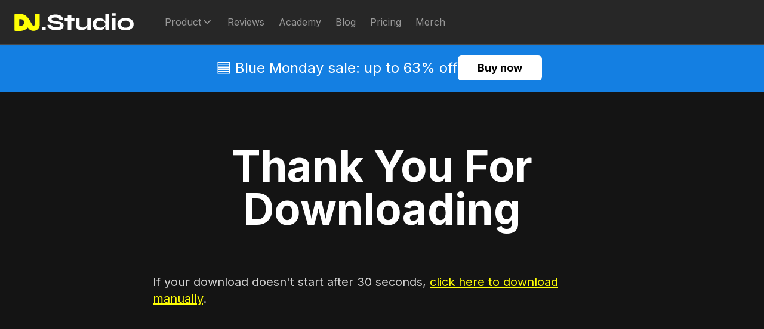

--- FILE ---
content_type: text/html; charset=utf-8
request_url: https://dj.studio/thank-you-for-downloading-windows
body_size: 27000
content:
<!DOCTYPE html><html lang="en" data-sentry-component="RootLayout" data-sentry-source-file="layout.tsx"><head><meta charSet="utf-8"/><meta name="viewport" content="width=device-width, initial-scale=1"/><link rel="preload" href="/_next/static/media/e4af272ccee01ff0-s.p.woff2" as="font" crossorigin="" type="font/woff2"/><link rel="preload" as="image" href="https://fast.wistia.com/embed/medias/ijgihspwgo/swatch"/><link rel="stylesheet" href="/_next/static/css/776545cf3383dd7b.css" data-precedence="next"/><link rel="stylesheet" href="/_next/static/css/b8efda4b29c06c87.css" data-precedence="next"/><link rel="stylesheet" href="/_next/static/css/6fb8c74c561cfa45.css" data-precedence="next"/><link rel="stylesheet" href="/_next/static/css/3d4396bab12c12fd.css" data-precedence="next"/><link rel="preload" as="script" fetchPriority="low" href="/_next/static/chunks/webpack-c7315f0e46c4f870.js"/><script src="/_next/static/chunks/42da01a3-9a114ab0e1b86eba.js" async=""></script><script src="/_next/static/chunks/55210-e4377e5e33a241c2.js" async=""></script><script src="/_next/static/chunks/main-app-9a84be94c0451718.js" async=""></script><script src="/_next/static/chunks/app/global-error-72ea9901aa5eac57.js" async=""></script><script src="/_next/static/chunks/22144-5a938a68f1142e8d.js" async=""></script><script src="/_next/static/chunks/32768-84e3b591be2afc88.js" async=""></script><script src="/_next/static/chunks/62809-26cdc75f7e54901b.js" async=""></script><script src="/_next/static/chunks/39377-719c87714bb532cd.js" async=""></script><script src="/_next/static/chunks/11506-3ef0f9c3443a2246.js" async=""></script><script src="/_next/static/chunks/62498-a8bc2ee4daa8a494.js" async=""></script><script src="/_next/static/chunks/app/%5Blang%5D/(navigation_pages)/layout-63cf192ee05c729b.js" async=""></script><script src="/_next/static/chunks/44833-1fa53cc38c55d46a.js" async=""></script><script src="/_next/static/chunks/18220-8362c356c5ac2f4c.js" async=""></script><script src="/_next/static/chunks/75005-5e5ab3d05e2e20ef.js" async=""></script><script src="/_next/static/chunks/86794-4c234db6f4755587.js" async=""></script><script src="/_next/static/chunks/48547-14f85e837a7f3235.js" async=""></script><script src="/_next/static/chunks/52473-0683142b0d9fc437.js" async=""></script><script src="/_next/static/chunks/99623-8341a05bd59c3615.js" async=""></script><script src="/_next/static/chunks/80893-d45e805e43ad560d.js" async=""></script><script src="/_next/static/chunks/app/%5Blang%5D/(navigation_pages)/%5Bslug%5D/page-45d4aa329293b599.js" async=""></script><link rel="preload" href="//cdn-4.convertexperiments.com/v1/js/10007679-10007855.js?environment=production" as="script"/><link rel="preload" href="//widget.trustpilot.com/bootstrap/v5/tp.widget.bootstrap.min.js" as="script"/><link rel="preload" href="https://fast.wistia.com/assets/external/E-v1.js" as="script"/><link rel="preload" href="https://fast.wistia.com/embed/medias/ijgihspwgo.jsonp" as="script"/><meta name="next-size-adjust" content=""/><link rel="preconnect" href="https://unpkg.com"/><title>Thank you for Downloading Windows | DJ.Studio</title><meta name="description" content="Thank you for downloading DJ.Studio for your Windows machine. Install the app and you can get started DJ mixing from your laptop now."/><meta name="application-name" content="DJ.Studio"/><link rel="author" href="https://dj.studio"/><meta name="author" content="DJ.Studio"/><meta name="generator" content="DJ.Studio"/><meta name="robots" content="index"/><meta name="googlebot" content="index"/><link rel="canonical" href="https://dj.studio/thank-you-for-downloading-windows"/><link rel="alternate" type="application/rss+xml" href="https://dj.studio/rss-compact.xml"/><meta property="og:title" content="Thank you for Downloading Windows"/><meta property="og:description" content="Thank you for downloading DJ.Studio for your Windows machine. Install the app and you can get started DJ mixing from your laptop now."/><meta property="og:url" content="https://dj.studio/thank-you-for-downloading-windows"/><meta property="og:site_name" content="DJ.Studio | Thank you for Downloading Windows"/><meta property="og:locale" content="en_US"/><meta property="og:image" content="https://dj.studio/api/og?title=Thank%20you%20for%20Downloading%20Windows&amp;description=Thank%20you%20for%20downloading%20DJ.Studio%20for%20your%20Windows%20machine.%20Install%20the%20app%20and%20you%20can%20get%20started%20DJ%20mixing%20from%20your%20laptop%20now."/><meta property="og:image:width" content="1200"/><meta property="og:image:height" content="1200"/><meta property="og:image:type" content="image/png"/><meta property="og:type" content="website"/><meta name="twitter:card" content="summary_large_image"/><meta name="twitter:site" content="@DJstudio_app"/><meta name="twitter:site:id" content="@DJstudio_app"/><meta name="twitter:creator" content="@DJstudio_app"/><meta name="twitter:creator:id" content="@DJstudio_app"/><meta name="twitter:title" content="Thank you for Downloading Windows"/><meta name="twitter:description" content="Thank you for downloading DJ.Studio for your Windows machine. Install the app and you can get started DJ mixing from your laptop now."/><meta name="twitter:image" content="https://dj.studio/api/og?title=Thank%20you%20for%20Downloading%20Windows&amp;description=Thank%20you%20for%20downloading%20DJ.Studio%20for%20your%20Windows%20machine.%20Install%20the%20app%20and%20you%20can%20get%20started%20DJ%20mixing%20from%20your%20laptop%20now."/><script>(self.__next_s=self.__next_s||[]).push(["//cdn-4.convertexperiments.com/v1/js/10007679-10007855.js?environment=production",{"type":"text/javascript","data-sentry-element":"Script","data-sentry-source-file":"layout.tsx","id":"convert-experiences"}])</script><script src="/_next/static/chunks/polyfills-42372ed130431b0a.js" noModule=""></script></head><body class="text-white relative antialiased __className_516c7b" style="background-color:#141414"><div hidden=""><!--$--><!--/$--></div><script id="orgSchema" type="application/ld+json" data-sentry-component="SchemaLDJson" data-sentry-source-file="SchemaLDJson.tsx">{
  "@context": "https://schema.org",
  "@type": "SoftwareApplication",
  "name": "DJ.Studio",
  "description": "DJ.Studio is professional DJ mixing software for seamless mix creation. Sold via one-time licenses or via a monthly subscription",
  "operatingSystem": "Windows, macOS, OS X, Web",
  "applicationCategory": "MultimediaApplication",
  "aggregateRating": {
    "@type": "AggregateRating",
    "ratingValue": "4.6",
    "ratingCount": "411"
  },
  "releaseNotes": "https://dj.studio/news",
  "applicationSubCategory": "Music Software, Audio Software, DAW for DJs, DAW",
  "downloadUrl": "https://dj.studio/downloads",
  "softwareRequirements": "https://dj.studio/downloads",
  "url": "https://dj.studio/",
  "logo": "https://dj.studio/compatitors/djstudio.png",
  "sameAs": [
    "https://www.facebook.com/DJStudioApp",
    "https://www.youtube.com/@djstudioapp",
    "https://www.instagram.com/djstudio_app",
    "https://twitter.com/DJstudio_app",
    "https://www.linkedin.com/company/djstudioapp",
    "https://www.reddit.com/r/djstudio/"
  ],
  "offers": [
    {
      "@type": "Offer",
      "name": "One-Time License Studio",
      "price": "99.00",
      "priceCurrency": "USD",
      "availability": "https://schema.org/InStock",
      "url": "https://dj.studio/pricing",
      "seller": {
        "@type": "Organization",
        "name": "DJ.Studio"
      }
    },
    {
      "@type": "Offer",
      "name": "One-Time License Pro",
      "price": "129.00",
      "priceCurrency": "USD",
      "availability": "https://schema.org/InStock",
      "url": "https://dj.studio/pricing",
      "seller": {
        "@type": "Organization",
        "name": "DJ.Studio"
      }
    },
    {
      "@type": "Offer",
      "name": "One-Time License Pro+Stems",
      "price": "169.00",
      "priceCurrency": "USD",
      "availability": "https://schema.org/InStock",
      "url": "https://dj.studio/pricing",
      "seller": {
        "@type": "Organization",
        "name": "DJ.Studio"
      }
    },
    {
      "@type": "Offer",
      "name": "One-Time License Ultimate",
      "price": "249.00",
      "priceCurrency": "USD",
      "availability": "https://schema.org/InStock",
      "url": "https://dj.studio/pricing",
      "seller": {
        "@type": "Organization",
        "name": "DJ.Studio"
      }
    },
    {
      "@type": "Offer",
      "name": "Pro+Stems Monthly subscription",
      "price": "29.00",
      "priceCurrency": "USD",
      "availability": "https://schema.org/InStock",
      "url": "https://dj.studio/pricing",
      "seller": {
        "@type": "Organization",
        "name": "DJ.Studio"
      }
    }
  ]
}</script><!--$?--><template id="B:0"></template><!--/$--><style>
        :root {
          --newsBannerSize: 50px;
          --newsBannerSizeLarge: 80px;
          --newsBannerActualSize: max(var(--newsBannerSizeLarge), 0px);
          --navigationHeight: 75px;
          @media screen and (max-width: 1025px) {
            --newsBannerActualSize: max(50px, 0px);
            --navigationHeight: 64px;
          }
        }
        </style><div class="NewsBanner_newsBannerContent__uspAo text-md !leading-2 md:text-2xl min-h-10 p-1 md:h-20 md:p-4 fixed w-full overflow-hidden z-40 text-center items-center md:inline-flex justify-center" role="banner" style="background:#147fe2;margin-top:-1px;top:calc(var(--navigationHeight) + var(--regionSelectorBannerSize, 0px))"><div class="!flex md:inline-block flex-col md:flex-row text-white w-full h-full ease-in-out duration-300 md:gap-2
                items-start overflow-y-hidden md:overflow-y-visible
                items-center
                "><div class="!hidden md:!inline text-base  lg:text-2xl overflow-hidden whitespace-normal items-center"><p>🟦 Blue Monday sale: up to 63% off </p><p></p><p></p></div><div class="!inline md:!hidden my-1 overflow-hidden text-nowrap whitespace-nowrap items-center"><p>🟦  DJ.Studio 63% Off</p></div><span class="md:flex hidden"></span><!--$!--><template data-dgst="BAILOUT_TO_CLIENT_SIDE_RENDERING"></template><!--/$--><a class="hover:underline break-word md:break-normal" aria-label="Buy now" data-sentry-element="NextLink" data-sentry-component="Link" data-sentry-source-file="Link.tsx" href="/pricing?"><svg xmlns="http://www.w3.org/2000/svg" width="24" height="24" viewBox="0 0 24 24" fill="none" stroke="currentColor" stroke-width="2" stroke-linecap="round" stroke-linejoin="round" class="lucide lucide-chevron-right md:hidden h-8 w-8 top-[calc(50%-1rem)] absolute right-0 hover:opacity-50 cursor-pointer text-white"><path d="m9 18 6-6-6-6"></path></svg></a><div class="basis-full md:basis-auto"></div><span class="flex mt-1 md:hidden md:mt-0"></span></div></div><div data-sentry-component="IntersectionObserverComp" data-sentry-source-file="useIntersectionObserver.tsx"></div><main class=" " style="padding-top:calc(var(--newsBannerActualSize, 0px) + var(--navigationHeight, 0px) + var(--regionSelectorBannerSize, 0px))" data-sentry-component="Main" data-sentry-source-file="Main.tsx"><ol itemScope="" itemType="https://schema.org/BreadcrumbList" class="flex hidden items-start my-4" data-sentry-component="Breadcrumbs" data-sentry-source-file="Breadcrumbs.tsx"><li itemProp="itemListElement" itemScope="" itemType="https://schema.org/ListItem" class="inline-flex items-start text-base text-gray-400 hidden"><a class="hover:underline break-word md:break-normal font-medium text-gray-100  hover:text-primary hover:underline" itemProp="item" data-sentry-element="NextLink" data-sentry-component="Link" data-sentry-source-file="Link.tsx" href="/?"><span itemProp="name">Home</span></a><meta itemProp="position" content="1"/></li><li itemProp="itemListElement" itemScope="" itemType="https://schema.org/ListItem" class="inline-flex items-start text-base text-gray-400 "><a class="hover:underline break-word md:break-normal font-medium text-gray-100  hover:text-primary hover:underline" itemProp="item" data-sentry-element="NextLink" data-sentry-component="Link" data-sentry-source-file="Link.tsx" href="/thank-you-for-downloading-windows?"><span itemProp="name">Thank You For Downloading - Windows</span></a><meta itemProp="position" content="2"/></li></ol><header class="relative pt-2 md:pt-8 lg:pt-12" data-sentry-component="Hero" data-sentry-source-file="Hero.tsx"><div class="px-4 mx-auto max-w-screen-lg text-center lg:px-12 relative z-10 py-8 lg:py-10"><h1 class="heading leading-tight mb-5 lg:mb-5 relative group target:scroll-mt-20 text-white dark:text-white text-4xl lg:text-5xl xl:text-7xl font-extrabold leading-none md:whitespace-pre-line lg:leading-tight">Thank You For Downloading</h1><!--$!--><template data-dgst="BAILOUT_TO_CLIENT_SIDE_RENDERING"></template><div class="text-white/80 text-xl text-lg font-normal lg:text-xl text-center w-full mx-auto max-w-screen-md mt-8 !text-white"><p class="mt-5 mb-5  first-of-type:mt-0 last-of-type:mb-0" data-sentry-component="Paragraph" data-sentry-source-file="Paragraph.tsx"></p></div><!--/$--><div class="flex flex-row gap-4 items-start justify-center"></div></div></header><section class="mt-0 relative overflow-hidden " data-background="{}" data-sentry-element="Section" data-sentry-component="DownloadAction" data-sentry-source-file="DownloadAction.tsx"><!--$!--><template data-dgst="BAILOUT_TO_CLIENT_SIDE_RENDERING"></template><div class="text-white/80 text-xl text-lg rich-text-primary-strong font-normal text-white lg:text-xl w-full mx-auto max-w-screen-md mt-0"><p class="mt-5 mb-5  first-of-type:mt-0 last-of-type:mb-0" data-sentry-component="Paragraph" data-sentry-source-file="Paragraph.tsx">If your download doesn&#x27;t start after 30 seconds, <a class="hover:underline break-word md:break-normal text-primary underline hover:no-underline" id="download" title="" data-sentry-element="NextLink" data-sentry-component="Link" data-sentry-source-file="Link.tsx" href="/download/latest/win?">click here to download manually</a>.</p></div><!--/$--></section><section class="observe pt-2 md:pt-8 lg:pt-12 pb-4 md:pb-16 lg:pb-20" data-background="{}" data-sentry-element="Section" data-sentry-component="LargeImage" data-sentry-source-file="LargeImage.tsx"><div class="px-4 mx-auto lg:px-6 relative justify-center flex flex-col max-w-screen-lg"><div class="wistia_responsive_padding hidden lg:block" style="padding:56.25% 0 0 0;position:relative"><div class="wistia_responsive_wrapper" style="height:100%;left:0;position:absolute;top:0;width:100%"><div class="wistia_embed wistia_async_ijgihspwgo seo=false videoFoam=true" style="height:100%;position:relative;width:100%"><div class="wistia_swatch" style="height:100%;left:0;opacity:0;overflow:hidden;position:absolute;top:0;transition:opacity 200ms;width:100%"><img src="https://fast.wistia.com/embed/medias/ijgihspwgo/swatch" style="filter:blur(5px);height:100%;object-fit:contain;width:100%" alt="" aria-hidden="true"/></div></div></div></div></div></section><section class="overflow-hidden relative pt-4 md:pt-16 lg:pt-20 pb-4 md:pb-16 lg:pb-20 bgdjstudio-sea5" data-background="{}" data-sentry-element="Section" data-sentry-component="Text" data-sentry-source-file="Text.tsx"><div class="mx-auto max-w-md px-6 sm:max-w-4xl lg:max-w-4xl lg:px-6 relative text-center"><h2 class="heading leading-tight mb-5 lg:mb-5 relative group target:scroll-mt-20 text-white dark:text-white text-4xl lg:text-5xl xl:text-7xl font-extrabold leading-none mb-4 whitespace-pre-wrap text-center text-balance">Start Mixing With Confidence</h2><!--$!--><template data-dgst="BAILOUT_TO_CLIENT_SIDE_RENDERING"></template><!--/$--><!--$!--><template data-dgst="BAILOUT_TO_CLIENT_SIDE_RENDERING"></template><div class="text-white/80 text-xl !text-white"><p class="mt-5 mb-5  first-of-type:mt-0 last-of-type:mb-0" data-sentry-component="Paragraph" data-sentry-source-file="Paragraph.tsx">New to DJ.Studio? The Academy and Blog are packed with quick guides, tips, and ideas to help you start mixing in minutes.</p></div><!--/$--><div class="h-8"></div><div class="flex flex-col mb-2 lg:mb-4 space-y-4 sm:flex-row sm:space-y-0 sm:space-x-4 justify-center"><!--$!--><template data-dgst="BAILOUT_TO_CLIENT_SIDE_RENDERING"></template><!--/$--></div><div class="flex flex-col mb-2 lg:mb-4 space-y-4 sm:flex-row sm:space-y-0 sm:space-x-4 mt-8 justify-center"><!--$!--><template data-dgst="BAILOUT_TO_CLIENT_SIDE_RENDERING"></template><!--/$--></div></div></section><section class="overflow-hidden relative pt-4 md:pt-16 lg:pt-20 pb-2 md:pb-8 lg:pb-12" data-background="{}" data-sentry-element="Section" data-sentry-component="Text" data-sentry-source-file="Text.tsx"><div class="mx-auto max-w-md px-6 sm:max-w-4xl lg:max-w-4xl lg:px-6 relative text-center"><h2 class="heading leading-tight mb-5 lg:mb-5 relative group target:scroll-mt-20 text-white dark:text-white text-4xl lg:text-5xl xl:text-7xl font-extrabold leading-none mb-4 whitespace-pre-wrap text-center text-balance">Weekly Update on New Features</h2><!--$!--><template data-dgst="BAILOUT_TO_CLIENT_SIDE_RENDERING"></template><div class="text-white/80 text-xl mb-4 !text-white"><p class="mt-5 mb-5  first-of-type:mt-0 last-of-type:mb-0" data-sentry-component="Paragraph" data-sentry-source-file="Paragraph.tsx">We’re always building and improving DJ.Studio with new features and updates. Want to stay in the loop? Subscribe below.</p></div><!--/$--></div></section><section class="observe pb-4 md:pb-16 lg:pb-20" data-background="{}" data-sentry-element="Section" data-sentry-component="Newsletter" data-sentry-source-file="Newsletter.tsx"><div class="px-4 mx-auto lg:px-6 relative justify-center  max-w-screen-lg flex flex-col gap-6 md:gap-5 gap-x-6 md:flex-row flex-wrap"><div class="w-full md:max-w-[75%]"><div class="flex flex-row gap-4 items-center"><input class="bg-black border border-gray-300 text-gray-900  text-sm rounded-lg focus:ring-primary-600 focus:border-primary-600  block w-full px-2 py-2 dark:bg-gray-700 dark:border-gray-600  dark:placeholder-gray-400 dark:text-white dark:focus:ring-primary-500  dark:focus:border-primary-500 js-cm-email-input qa-input-email text-white " autoComplete="Email" aria-label="Email" id="fieldEmail" maxLength="200" placeholder="Your email" required="" type="email" name="cm-tlhljdu-tlhljdu"/><!--$!--><template data-dgst="BAILOUT_TO_CLIENT_SIDE_RENDERING"></template><!--/$--></div></div></div></section></main><!--$--><!--/$--><footer id="footer-main" class="bg-black bg-opacity-60" aria-labelledby="footer-heading" style="padding-bottom:var(--footerCountdownBanner, 0px)" data-sentry-component="Footer" data-sentry-source-file="Footer.tsx"><h2 id="footer-heading" class="sr-only">Footer</h2><div class="mx-auto  px-6 pb-8 pt-12 md:pt-16 md:px-8 max-w-screen-2xl"><div class="md:gap-16 gap-8 flex flex-col md:flex-row"><div class="space-y-4 w-full md:w-2/5"><a class="hover:underline break-word md:break-normal hover:opacity-70" aria-label="Go to DJ.Studio Home" data-sentry-element="NextLink" data-sentry-source-file="Link.tsx" data-sentry-component="Link" href="/media-kit?"><svg xmlns="http://www.w3.org/2000/svg" viewBox="0 0 227 36" fill="none" class="w-52 h-12 md:mx-auto md:ml-0 -mt-2" data-sentry-element="svg" data-sentry-component="LogoIcon" data-sentry-source-file="LogoIcon.tsx"><path d="M59.1852 26.5426V31.8666H51.6172V26.5426H59.1852Z" fill="white" data-sentry-element="path" data-sentry-source-file="LogoIcon.tsx"></path><path d="M62.357 22.1426H69.529C69.6463 23.0519 70.1303 23.8732 70.981 24.6066C71.8316 25.3399 72.9463 25.9119 74.325 26.3226C75.733 26.7332 77.317 26.9386 79.077 26.9386C80.7196 26.9386 82.0543 26.7919 83.081 26.4986C84.1076 26.2052 84.8556 25.7946 85.325 25.2666C85.8236 24.7386 86.073 24.0786 86.073 23.2866C86.073 22.5532 85.7503 21.9812 85.105 21.5706C84.4596 21.1599 83.4183 20.8372 81.981 20.6026C80.5436 20.3679 78.6076 20.1332 76.173 19.8986C74.2956 19.6932 72.565 19.3999 70.981 19.0186C69.4263 18.6079 68.0623 18.0799 66.889 17.4346C65.745 16.7599 64.8503 15.9386 64.205 14.9706C63.589 14.0026 63.281 12.8439 63.281 11.4946C63.281 9.73458 63.809 8.20925 64.865 6.91858C65.921 5.59858 67.505 4.58658 69.617 3.88258C71.7583 3.17858 74.369 2.82658 77.449 2.82658C82.0836 2.82658 85.6476 3.72124 88.141 5.51058C90.6343 7.29991 91.8516 9.77858 91.793 12.9466H84.929C84.8116 11.3626 84.049 10.2186 82.641 9.51458C81.2623 8.78124 79.4436 8.41458 77.185 8.41458C75.073 8.41458 73.3863 8.67858 72.125 9.20658C70.8636 9.73458 70.233 10.6146 70.233 11.8466C70.233 12.3746 70.3796 12.8292 70.673 13.2106C70.9956 13.5626 71.5383 13.8706 72.301 14.1346C73.093 14.3986 74.149 14.6479 75.469 14.8826C76.789 15.0879 78.461 15.2932 80.485 15.4986C82.4503 15.7039 84.1956 15.9972 85.721 16.3786C87.2463 16.7599 88.537 17.2586 89.593 17.8746C90.649 18.4906 91.441 19.2826 91.969 20.2506C92.5263 21.2186 92.805 22.3919 92.805 23.7706C92.805 25.6186 92.3063 27.2026 91.309 28.5226C90.3116 29.8132 88.757 30.8106 86.645 31.5146C84.5623 32.1892 81.849 32.5266 78.505 32.5266C76.2463 32.5266 74.237 32.3066 72.477 31.8666C70.717 31.4559 69.1916 30.8839 67.901 30.1506C66.6103 29.4172 65.5396 28.5959 64.689 27.6866C63.8383 26.7772 63.2223 25.8386 62.841 24.8706C62.489 23.9026 62.3276 22.9932 62.357 22.1426Z" fill="white" data-sentry-element="path" data-sentry-source-file="LogoIcon.tsx"></path><path d="M94.7245 10.0426H113.468V14.9266H94.7245V10.0426ZM100.752 3.97058H107.44V31.8666H100.752V3.97058Z" fill="white" data-sentry-element="path" data-sentry-source-file="LogoIcon.tsx"></path><path d="M144.341 31.8666H137.653V10.0426H144.341V31.8666ZM137.961 21.2186L138.005 22.8466C137.947 23.2866 137.771 23.9026 137.477 24.6946C137.213 25.4866 136.803 26.3226 136.245 27.2026C135.688 28.0826 134.969 28.9186 134.089 29.7106C133.239 30.5026 132.212 31.1626 131.009 31.6906C129.807 32.1892 128.399 32.4386 126.785 32.4386C125.436 32.4386 124.116 32.2772 122.825 31.9546C121.564 31.6319 120.42 31.1039 119.393 30.3706C118.396 29.6372 117.589 28.6546 116.973 27.4226C116.387 26.1612 116.093 24.5919 116.093 22.7146V10.0426H122.781V21.7026C122.781 23.1399 123.016 24.2692 123.485 25.0906C123.955 25.9119 124.659 26.4986 125.597 26.8506C126.536 27.1732 127.68 27.3346 129.029 27.3346C130.643 27.3346 132.051 27.0119 133.253 26.3666C134.456 25.6919 135.453 24.8852 136.245 23.9466C137.067 23.0079 137.639 22.0986 137.961 21.2186Z" fill="white" data-sentry-element="path" data-sentry-source-file="LogoIcon.tsx"></path><path d="M160.089 32.3946C157.713 32.3946 155.557 31.9252 153.621 30.9866C151.715 30.0186 150.204 28.6839 149.089 26.9826C148.004 25.2812 147.461 23.2866 147.461 20.9986C147.461 18.6226 148.004 16.5839 149.089 14.8826C150.175 13.1812 151.671 11.8759 153.577 10.9666C155.484 10.0279 157.655 9.55858 160.089 9.55858C162.201 9.55858 164.02 9.85191 165.545 10.4386C167.071 10.9959 168.317 11.8026 169.285 12.8586C170.283 13.8852 171.016 15.0879 171.485 16.4666C171.955 17.8452 172.189 19.3559 172.189 20.9986C172.189 22.3479 171.94 23.6972 171.441 25.0466C170.972 26.3959 170.239 27.6279 169.241 28.7426C168.273 29.8572 167.027 30.7519 165.501 31.4266C163.976 32.0719 162.172 32.3946 160.089 32.3946ZM162.377 27.5106C164.196 27.5106 165.795 27.2466 167.173 26.7186C168.552 26.1906 169.623 25.4426 170.385 24.4746C171.177 23.5066 171.573 22.3479 171.573 20.9986C171.573 19.5319 171.177 18.3146 170.385 17.3466C169.623 16.3786 168.552 15.6452 167.173 15.1466C165.795 14.6479 164.196 14.3986 162.377 14.3986C159.825 14.3986 157.845 14.9999 156.437 16.2026C155.029 17.3759 154.325 18.9746 154.325 20.9986C154.325 22.3186 154.648 23.4626 155.293 24.4306C155.968 25.3986 156.907 26.1612 158.109 26.7186C159.341 27.2466 160.764 27.5106 162.377 27.5106ZM171.573 1.24258H178.261V31.8666H172.013C171.896 31.1919 171.793 30.2826 171.705 29.1386C171.617 27.9652 171.573 26.8212 171.573 25.7066V1.24258Z" fill="white" data-sentry-element="path" data-sentry-source-file="LogoIcon.tsx"></path><path d="M190.995 0.142578V5.46658H183.427V0.142578H190.995ZM183.867 10.0426H190.555V31.8666H183.867V10.0426Z" fill="white" data-sentry-element="path" data-sentry-source-file="LogoIcon.tsx"></path><path d="M209.568 32.4386C206.429 32.4386 203.716 32.0132 201.428 31.1626C199.14 30.2826 197.365 29.0066 196.104 27.3346C194.872 25.6332 194.256 23.5359 194.256 21.0426C194.256 18.5199 194.872 16.4079 196.104 14.7066C197.365 12.9759 199.14 11.6852 201.428 10.8346C203.716 9.98391 206.429 9.55858 209.568 9.55858C212.707 9.55858 215.405 9.98391 217.664 10.8346C219.952 11.6852 221.712 12.9759 222.944 14.7066C224.205 16.4079 224.836 18.5199 224.836 21.0426C224.836 23.5359 224.205 25.6332 222.944 27.3346C221.712 29.0066 219.952 30.2826 217.664 31.1626C215.405 32.0132 212.707 32.4386 209.568 32.4386ZM209.568 27.6426C211.24 27.6426 212.707 27.3932 213.968 26.8946C215.229 26.3666 216.212 25.6186 216.916 24.6506C217.649 23.6532 218.016 22.4506 218.016 21.0426C218.016 19.6052 217.649 18.3879 216.916 17.3906C216.212 16.3639 215.229 15.6012 213.968 15.1026C212.736 14.5746 211.269 14.3106 209.568 14.3106C207.925 14.3106 206.459 14.5746 205.168 15.1026C203.877 15.6012 202.865 16.3492 202.132 17.3466C201.399 18.3439 201.032 19.5759 201.032 21.0426C201.032 22.4506 201.384 23.6532 202.088 24.6506C202.821 25.6186 203.833 26.3666 205.124 26.8946C206.415 27.3932 207.896 27.6426 209.568 27.6426Z" fill="white" data-sentry-element="path" data-sentry-source-file="LogoIcon.tsx"></path><path fill-rule="evenodd" clip-rule="evenodd" d="M1.05677 1.94629C0.694262 1.94629 0.400391 2.24016 0.400391 2.60267V32.9699C0.400391 33.3324 0.694261 33.6263 1.05677 33.6263H12.3199C17.4657 33.6263 22.0509 31.2781 25.0167 27.6172C25.2146 27.373 25.6051 27.3909 25.768 27.6588L25.9634 27.9802C28.0921 31.481 31.9481 33.6263 36.1119 33.6263C42.6334 33.6263 47.9201 28.4545 47.9201 22.0748V2.38026C47.9201 2.14059 47.7215 1.94629 47.4765 1.94629H38.6041C38.3591 1.94629 38.1605 2.14059 38.1605 2.38026V22.0748C38.1605 23.1816 37.2433 24.0789 36.1119 24.0789C35.3895 24.0789 34.7206 23.7067 34.3513 23.0994C33.5176 21.7283 32.6974 20.2577 31.8587 18.754C27.429 10.8117 22.4844 1.94629 12.3199 1.94629H1.05677ZM9.20039 11.4937V24.0789H12.3199C15.8724 24.0789 18.7523 21.2616 18.7523 17.7863C18.7523 16.8455 18.5413 15.953 18.163 15.1515L17.8396 14.6197C17.8347 14.6116 17.8374 14.6012 17.8456 14.5964C17.8539 14.5916 17.8566 14.5812 17.8517 14.5732C16.7301 12.7292 14.6725 11.4937 12.3199 11.4937H9.20039Z" fill="#FFFF04" data-sentry-element="path" data-sentry-source-file="LogoIcon.tsx"></path></svg></a><div class="flex md:gap-2 flex-wrap -ml-4 md:ml-0 md:justify-start"><a href="https://www.facebook.com/DJStudioApp" class="text-white/80 hover:text-primary p-3" target="_blank" rel="noreferrer noopener"><span class="sr-only">Facebook</span><svg class="w-6 h-6 hover:drop-shadow" aria-hidden="true" role="img" viewBox="0 0 24 24" xmlns="http://www.w3.org/2000/svg" data-sentry-element="svg" data-sentry-component="FacebookIcon" data-sentry-source-file="logo.tsx"><title>Facebook</title><path d="M9.101 23.691v-7.98H6.627v-3.667h2.474v-1.58c0-4.085 1.848-5.978 5.858-5.978.401 0 .955.042 1.468.103a8.68 8.68 0 0 1 1.141.195v3.325a8.623 8.623 0 0 0-.653-.036 26.805 26.805 0 0 0-.733-.009c-.707 0-1.259.096-1.675.309a1.686 1.686 0 0 0-.679.622c-.258.42-.374.995-.374 1.752v1.297h3.919l-.386 2.103-.287 1.564h-3.246v8.245C19.396 23.238 24 18.179 24 12.044c0-6.627-5.373-12-12-12s-12 5.373-12 12c0 5.628 3.874 10.35 9.101 11.647Z" fill="currentColor" data-sentry-element="path" data-sentry-source-file="logo.tsx"></path></svg></a><a href="https://www.instagram.com/djstudio_app" class="text-white/80 hover:text-primary p-3" target="_blank" rel="noreferrer noopener"><span class="sr-only">Instagram</span><svg class="w-6 h-6 hover:drop-shadow" aria-hidden="true" role="img" viewBox="0 0 24 24" xmlns="http://www.w3.org/2000/svg" data-sentry-element="svg" data-sentry-component="InstagramIcon" data-sentry-source-file="logo.tsx"><title>Instagram</title><path d="M7.0301.084c-1.2768.0602-2.1487.264-2.911.5634-.7888.3075-1.4575.72-2.1228 1.3877-.6652.6677-1.075 1.3368-1.3802 2.127-.2954.7638-.4956 1.6365-.552 2.914-.0564 1.2775-.0689 1.6882-.0626 4.947.0062 3.2586.0206 3.6671.0825 4.9473.061 1.2765.264 2.1482.5635 2.9107.308.7889.72 1.4573 1.388 2.1228.6679.6655 1.3365 1.0743 2.1285 1.38.7632.295 1.6361.4961 2.9134.552 1.2773.056 1.6884.069 4.9462.0627 3.2578-.0062 3.668-.0207 4.9478-.0814 1.28-.0607 2.147-.2652 2.9098-.5633.7889-.3086 1.4578-.72 2.1228-1.3881.665-.6682 1.0745-1.3378 1.3795-2.1284.2957-.7632.4966-1.636.552-2.9124.056-1.2809.0692-1.6898.063-4.948-.0063-3.2583-.021-3.6668-.0817-4.9465-.0607-1.2797-.264-2.1487-.5633-2.9117-.3084-.7889-.72-1.4568-1.3876-2.1228C21.2982 1.33 20.628.9208 19.8378.6165 19.074.321 18.2017.1197 16.9244.0645 15.6471.0093 15.236-.005 11.977.0014 8.718.0076 8.31.0215 7.0301.0839m.1402 21.6932c-1.17-.0509-1.8053-.2453-2.2287-.408-.5606-.216-.96-.4771-1.3819-.895-.422-.4178-.6811-.8186-.9-1.378-.1644-.4234-.3624-1.058-.4171-2.228-.0595-1.2645-.072-1.6442-.079-4.848-.007-3.2037.0053-3.583.0607-4.848.05-1.169.2456-1.805.408-2.2282.216-.5613.4762-.96.895-1.3816.4188-.4217.8184-.6814 1.3783-.9003.423-.1651 1.0575-.3614 2.227-.4171 1.2655-.06 1.6447-.072 4.848-.079 3.2033-.007 3.5835.005 4.8495.0608 1.169.0508 1.8053.2445 2.228.408.5608.216.96.4754 1.3816.895.4217.4194.6816.8176.9005 1.3787.1653.4217.3617 1.056.4169 2.2263.0602 1.2655.0739 1.645.0796 4.848.0058 3.203-.0055 3.5834-.061 4.848-.051 1.17-.245 1.8055-.408 2.2294-.216.5604-.4763.96-.8954 1.3814-.419.4215-.8181.6811-1.3783.9-.4224.1649-1.0577.3617-2.2262.4174-1.2656.0595-1.6448.072-4.8493.079-3.2045.007-3.5825-.006-4.848-.0608M16.953 5.5864A1.44 1.44 0 1 0 18.39 4.144a1.44 1.44 0 0 0-1.437 1.4424M5.8385 12.012c.0067 3.4032 2.7706 6.1557 6.173 6.1493 3.4026-.0065 6.157-2.7701 6.1506-6.1733-.0065-3.4032-2.771-6.1565-6.174-6.1498-3.403.0067-6.156 2.771-6.1496 6.1738M8 12.0077a4 4 0 1 1 4.008 3.9921A3.9996 3.9996 0 0 1 8 12.0077" fill="currentColor" data-sentry-element="path" data-sentry-source-file="logo.tsx"></path></svg></a><a href="https://www.reddit.com/r/djstudio/" class="text-white/80 hover:text-primary p-3" target="_blank" rel="noreferrer noopener"><span class="sr-only">Reddit</span><svg class="w-6 h-6 hover:drop-shadow" aria-hidden="true" role="img" viewBox="0 0 24 24" xmlns="http://www.w3.org/2000/svg" data-sentry-element="svg" data-sentry-component="RedditIcon" data-sentry-source-file="logo.tsx"><title>Reddit</title><path d="M12 0C5.373 0 0 5.373 0 12c0 3.314 1.343 6.314 3.515 8.485l-2.286 2.286C.775 23.225 1.097 24 1.738 24H12c6.627 0 12-5.373 12-12S18.627 0 12 0Zm4.388 3.199c1.104 0 1.999.895 1.999 1.999 0 1.105-.895 2-1.999 2-.946 0-1.739-.657-1.947-1.539v.002c-1.147.162-2.032 1.15-2.032 2.341v.007c1.776.067 3.4.567 4.686 1.363.473-.363 1.064-.58 1.707-.58 1.547 0 2.802 1.254 2.802 2.802 0 1.117-.655 2.081-1.601 2.531-.088 3.256-3.637 5.876-7.997 5.876-4.361 0-7.905-2.617-7.998-5.87-.954-.447-1.614-1.415-1.614-2.538 0-1.548 1.255-2.802 2.803-2.802.645 0 1.239.218 1.712.585 1.275-.79 2.881-1.291 4.64-1.365v-.01c0-1.663 1.263-3.034 2.88-3.207.188-.911.993-1.595 1.959-1.595Zm-8.085 8.376c-.784 0-1.459.78-1.506 1.797-.047 1.016.64 1.429 1.426 1.429.786 0 1.371-.369 1.418-1.385.047-1.017-.553-1.841-1.338-1.841Zm7.406 0c-.786 0-1.385.824-1.338 1.841.047 1.017.634 1.385 1.418 1.385.785 0 1.473-.413 1.426-1.429-.046-1.017-.721-1.797-1.506-1.797Zm-3.703 4.013c-.974 0-1.907.048-2.77.135-.147.015-.241.168-.183.305.483 1.154 1.622 1.964 2.953 1.964 1.33 0 2.47-.81 2.953-1.964.057-.137-.037-.29-.184-.305-.863-.087-1.795-.135-2.769-.135Z" fill="currentColor" data-sentry-element="path" data-sentry-source-file="logo.tsx"></path></svg></a><a href="https://twitter.com/DJstudio_app" class="text-white/80 hover:text-primary p-3" target="_blank" rel="noreferrer noopener"><span class="sr-only">Twitter</span><svg width="24" height="24" viewBox="0 0 1200 1227" xmlns="http://www.w3.org/2000/svg" data-sentry-element="svg" data-sentry-component="XLogo" data-sentry-source-file="logo.tsx"><path d="M714.163 519.284L1160.89 0H1055.03L667.137 450.887L357.328 0H0L468.492 681.821L0 1226.37H105.866L515.491 750.218L842.672 1226.37H1200L714.137 519.284H714.163ZM569.165 687.828L521.697 619.934L144.011 79.6944H306.615L611.412 515.685L658.88 583.579L1055.08 1150.3H892.476L569.165 687.854V687.828Z" stroke="currentColor" fill="currentColor" data-sentry-element="path" data-sentry-source-file="logo.tsx"></path></svg></a><a href="https://www.linkedin.com/company/djstudioapp" class="text-white/80 hover:text-primary p-3" target="_blank" rel="noreferrer noopener"><span class="sr-only">LinkedIn</span><svg class="w-6 h-6 hover:drop-shadow" aria-hidden="true" width="20" height="20" viewBox="0 0 20 20" fill="none" xmlns="http://www.w3.org/2000/svg" data-sentry-element="svg" data-sentry-component="LinkedInIcon" data-sentry-source-file="logo.tsx"><path d="M17.0409 17.0413H14.0776V12.4004C14.0776 11.2937 14.0578 9.86912 12.5363 9.86912C10.9929 9.86912 10.7567 11.0749 10.7567 12.3199V17.041H7.79336V7.49741H10.6382V8.80165H10.678C10.9627 8.31485 11.3741 7.91439 11.8684 7.64291C12.3627 7.37143 12.9214 7.23911 13.4849 7.26003C16.4884 7.26003 17.0422 9.23567 17.0422 11.8059L17.0409 17.0413ZM4.44969 6.19287C4.10957 6.19293 3.77706 6.09213 3.49422 5.90321C3.21139 5.71429 2.99094 5.44574 2.86073 5.13153C2.73051 4.81731 2.69638 4.47153 2.76268 4.13792C2.82897 3.80431 2.99271 3.49785 3.23317 3.2573C3.47363 3.01675 3.78002 2.8529 4.11359 2.78649C4.44716 2.72007 4.79293 2.75406 5.10719 2.88417C5.42144 3.01428 5.69006 3.23465 5.87907 3.51743C6.06808 3.8002 6.16901 4.13268 6.16907 4.47282C6.16911 4.69866 6.12466 4.92229 6.03827 5.13095C5.95189 5.33962 5.82527 5.52922 5.66561 5.68895C5.50595 5.84867 5.31638 5.97538 5.10775 6.06184C4.89913 6.1483 4.67552 6.19282 4.44969 6.19287ZM5.93137 17.0413H2.96491V7.49741H5.93137V17.0413ZM18.5183 0.00136263H1.47583C1.08901 -0.00300274 0.716265 0.146386 0.439533 0.416702C0.162802 0.687018 0.00472088 1.05614 0 1.44297V18.5567C0.00455931 18.9438 0.162547 19.3131 0.43927 19.5837C0.715992 19.8543 1.08882 20.004 1.47583 19.9999H18.5183C18.9061 20.0047 19.28 19.8555 19.5578 19.5849C19.8356 19.3143 19.9946 18.9445 20 18.5567V1.44174C19.9945 1.05414 19.8353 0.684596 19.5575 0.414287C19.2797 0.143978 18.9059 -0.00498453 18.5183 0.000127351" fill="currentColor" data-sentry-element="path" data-sentry-source-file="logo.tsx"></path></svg></a><a href="https://www.youtube.com/@djstudioapp" class="text-white/80 hover:text-primary p-3" target="_blank" rel="noreferrer noopener"><span class="sr-only">Youtube</span><svg class="w-6 h-6 hover:drop-shadow" aria-hidden="true" role="img" viewBox="0 0 24 24" xmlns="http://www.w3.org/2000/svg" data-sentry-element="svg" data-sentry-component="YouTubeIcon" data-sentry-source-file="logo.tsx"><title>YouTube</title><path d="M23.498 6.186a3.016 3.016 0 0 0-2.122-2.136C19.505 3.545 12 3.545 12 3.545s-7.505 0-9.377.505A3.017 3.017 0 0 0 .502 6.186C0 8.07 0 12 0 12s0 3.93.502 5.814a3.016 3.016 0 0 0 2.122 2.136c1.871.505 9.376.505 9.376.505s7.505 0 9.377-.505a3.015 3.015 0 0 0 2.122-2.136C24 15.93 24 12 24 12s0-3.93-.502-5.814zM9.545 15.568V8.432L15.818 12l-6.273 3.568z" fill="currentColor" data-sentry-element="path" data-sentry-source-file="logo.tsx"></path></svg></a><a href="https://discord.gg/djstudio" class="text-white/80 hover:text-primary p-3" target="_blank" rel="noreferrer noopener"><span class="sr-only">Discord</span><svg width="24" height="24" xmlns="http://www.w3.org/2000/svg" viewBox="0 0 127.14 96.36" data-sentry-element="svg" data-sentry-component="DiscordLogo" data-sentry-source-file="logo.tsx"><path d="M107.7,8.07A105.15,105.15,0,0,0,81.47,0a72.06,72.06,0,0,0-3.36,6.83A97.68,97.68,0,0,0,49,6.83,72.37,72.37,0,0,0,45.64,0,105.89,105.89,0,0,0,19.39,8.09C2.79,32.65-1.71,56.6.54,80.21h0A105.73,105.73,0,0,0,32.71,96.36,77.7,77.7,0,0,0,39.6,85.25a68.42,68.42,0,0,1-10.85-5.18c.91-.66,1.8-1.34,2.66-2a75.57,75.57,0,0,0,64.32,0c.87.71,1.76,1.39,2.66,2a68.68,68.68,0,0,1-10.87,5.19,77,77,0,0,0,6.89,11.1A105.25,105.25,0,0,0,126.6,80.22h0C129.24,52.84,122.09,29.11,107.7,8.07ZM42.45,65.69C36.18,65.69,31,60,31,53s5-12.74,11.43-12.74S54,46,53.89,53,48.84,65.69,42.45,65.69Zm42.24,0C78.41,65.69,73.25,60,73.25,53s5-12.74,11.44-12.74S96.23,46,96.12,53,91.08,65.69,84.69,65.69Z" stroke="currentColor" fill="currentColor" data-sentry-element="path" data-sentry-source-file="logo.tsx"></path></svg></a><a href="https://www.tiktok.com/@djstudio_app" class="text-white/80 hover:text-primary p-3" target="_blank" rel="noreferrer noopener"><span class="sr-only">TikTok</span><svg class="w-6 h-6 hover:drop-shadow" aria-hidden="true" role="img" viewBox="0 0 24 24" xmlns="http://www.w3.org/2000/svg" data-sentry-element="svg" data-sentry-component="TikTokIcon" data-sentry-source-file="logo.tsx"><title>TikTok</title><path d="M12.525.02c1.31-.02 2.61-.01 3.91-.02.08 1.53.63 3.09 1.75 4.17 1.12 1.11 2.7 1.62 4.24 1.79v4.03c-1.44-.05-2.89-.35-4.2-.97-.57-.26-1.1-.59-1.62-.93-.01 2.92.01 5.84-.02 8.75-.08 1.4-.54 2.79-1.35 3.94-1.31 1.92-3.58 3.17-5.91 3.21-1.43.08-2.86-.31-4.08-1.03-2.02-1.19-3.44-3.37-3.65-5.71-.02-.5-.03-1-.01-1.49.18-1.9 1.12-3.72 2.58-4.96 1.66-1.44 3.98-2.13 6.15-1.72.02 1.48-.04 2.96-.04 4.44-.99-.32-2.15-.23-3.02.37-.63.41-1.11 1.04-1.36 1.75-.21.51-.15 1.07-.14 1.61.24 1.64 1.82 3.02 3.5 2.87 1.12-.01 2.19-.66 2.77-1.61.19-.33.4-.67.41-1.06.1-1.79.06-3.57.07-5.36.01-4.03-.01-8.05.02-12.07z" fill="currentColor" data-sentry-element="path" data-sentry-source-file="logo.tsx"></path></svg></a></div><div class="flex flex-row flex-wrap gap-3 max-w-96"><p class="text-xm leading-5 pt-1">Sign up for our newsletter and stay up to date with the latest news.</p><div class="flex flex-row gap-4 w-full"><input class="bg-black border border-gray-300 text-sm rounded-lg focus:ring-primary-600 focus:border-primary-600  block w-full px-2 py-2 dark:bg-gray-700 dark:border-gray-600  dark:placeholder-gray-400 dark:text-white dark:focus:ring-primary-500  dark:focus:border-primary-500 js-cm-email-input qa-input-email text-white " autoComplete="Email" aria-label="Email" id="fieldEmail" maxLength="200" placeholder="Your email" required="" type="email" name="email"/><button type="submit" aria-label="send email"><svg xmlns="http://www.w3.org/2000/svg" width="24" height="24" viewBox="0 0 24 24" fill="none" stroke="currentColor" stroke-width="2" stroke-linecap="round" stroke-linejoin="round" class="lucide lucide-circle-arrow-right text-primary"><circle cx="12" cy="12" r="10"></circle><path d="M8 12h8"></path><path d="m12 16 4-4-4-4"></path></svg></button></div></div><div class="flex flex-row flex-wrap gap-3 max-w-96"><div style="max-width:fit-content;left:-32px" class="trustpilot-widget mt-1" data-locale="en-US" data-template-id="5419b637fa0340045cd0c936" data-businessunit-id="65d8a067037d121d9c34a9fe" data-style-height="20px" data-style-width="100%" data-theme="dark" data-font-family="Open Sans"><a href="https://www.trustpilot.com/review/dj.studio" target="_blank" rel="noopener">Trustpilot</a></div></div></div><div class="grid grid-cols-1 xs:grid-cols-2 lg:grid-cols-3 w-full md:w-3/5" style="grid-column:3"><div class="md:w-full md:mx-auto md:max-w-none gap-8"><div style="display:contents"><h3 class="text-xs font-semibold leading-4 text-gray-100 mt-16 lg:mt-2 uppercase">Company</h3><ul role="list" class="mt-3 space-y-3 pb-2"><li class="h-[22px]"><a class="hover:underline break-word md:break-normal text-[15px] leading-[22px] hover:text-primary text-white no-underline" data-sentry-element="NextLink" data-sentry-component="Link" data-sentry-source-file="Link.tsx" href="/about?">About</a></li><li class="h-[22px]"><a class="hover:underline break-word md:break-normal text-[15px] leading-[22px] hover:text-primary text-white no-underline" data-sentry-element="NextLink" data-sentry-component="Link" data-sentry-source-file="Link.tsx" href="/contact?">Contact</a></li><li class="h-[22px]"><a class="hover:underline break-word md:break-normal text-[15px] leading-[22px] hover:text-primary text-white no-underline" data-sentry-element="NextLink" data-sentry-component="Link" data-sentry-source-file="Link.tsx" href="/media-kit?">Media kit</a></li></ul></div><div style="display:contents"><a class="hover:underline break-word md:break-normal hover:text-primary text-white no-underline" data-sentry-element="NextLink" data-sentry-component="Link" data-sentry-source-file="Link.tsx" href="/comparing-dj-studio?"><h3 class="text-xs hover:text-primary font-semibold leading-4 text-gray-100 mt-16 lg:mt-2 uppercase">Compare</h3></a><ul role="list" class="mt-3 space-y-3 pb-2"><li class="h-[22px]"><a class="hover:underline break-word md:break-normal text-[15px] leading-[22px] hover:text-primary text-white no-underline" data-sentry-element="NextLink" data-sentry-component="Link" data-sentry-source-file="Link.tsx" href="/blog/djstudio-vs-rekordbox?">DJ.Studio vs rekordbox</a></li><li class="h-[22px]"><a class="hover:underline break-word md:break-normal text-[15px] leading-[22px] hover:text-primary text-white no-underline" data-sentry-element="NextLink" data-sentry-component="Link" data-sentry-source-file="Link.tsx" href="/blog/dj-studio-vs-ableton?">DJ.Studio vs Ableton Live</a></li><li class="h-[22px]"><a class="hover:underline break-word md:break-normal text-[15px] leading-[22px] hover:text-primary text-white no-underline" data-sentry-element="NextLink" data-sentry-component="Link" data-sentry-source-file="Link.tsx" href="/blog/djstudio-vs-serato?">DJ.Studio vs Serato</a></li><li class="h-[22px]"><a class="hover:underline break-word md:break-normal text-[15px] leading-[22px] hover:text-primary text-white no-underline" data-sentry-element="NextLink" data-sentry-component="Link" data-sentry-source-file="Link.tsx" href="/blog/djstudio-vs-mixmeister?">DJ.Studio vs Mixmeister</a></li></ul></div></div><div class="md:w-full md:mx-auto md:max-w-none gap-8"><div style="display:contents"><h3 class="text-xs font-semibold leading-4 text-gray-100 mt-16 lg:mt-2 uppercase">Product</h3><ul role="list" class="mt-3 space-y-3 pb-2"><li class="h-[22px]"><a class="hover:underline break-word md:break-normal text-[15px] leading-[22px] hover:text-primary text-white no-underline" data-sentry-element="NextLink" data-sentry-component="Link" data-sentry-source-file="Link.tsx" href="/automix?">Harmonize</a></li><li class="h-[22px]"><a class="hover:underline break-word md:break-normal text-[15px] leading-[22px] hover:text-primary text-white no-underline" data-sentry-element="NextLink" data-sentry-component="Link" data-sentry-source-file="Link.tsx" href="/transitions?">Transitions</a></li><li class="h-[22px]"><a class="hover:underline break-word md:break-normal text-[15px] leading-[22px] hover:text-primary text-white no-underline" data-sentry-element="NextLink" data-sentry-component="Link" data-sentry-source-file="Link.tsx" href="/tracks?">Track management</a></li><li class="h-[22px]"><a class="hover:underline break-word md:break-normal text-[15px] leading-[22px] hover:text-primary text-white no-underline" data-sentry-element="NextLink" data-sentry-component="Link" data-sentry-source-file="Link.tsx" href="/music-videos?">Reactive Video</a></li><li class="h-[22px]"><a class="hover:underline break-word md:break-normal text-[15px] leading-[22px] hover:text-primary text-white no-underline" data-sentry-element="NextLink" data-sentry-component="Link" data-sentry-source-file="Link.tsx" href="/export?">Share your mix</a></li><li class="h-[22px]"><a class="hover:underline break-word md:break-normal text-[15px] leading-[22px] hover:text-primary text-white no-underline" data-sentry-element="NextLink" data-sentry-component="Link" data-sentry-source-file="Link.tsx" href="/dj-software-for-mac?">For Mac</a></li><li class="h-[22px]"><a class="hover:underline break-word md:break-normal text-[15px] leading-[22px] hover:text-primary text-white no-underline" data-sentry-element="NextLink" data-sentry-component="Link" data-sentry-source-file="Link.tsx" href="/dj-software-for-windows?">For Windows</a></li><li class="h-[22px]"><a class="hover:underline break-word md:break-normal text-[15px] leading-[22px] hover:text-primary text-white no-underline" data-sentry-element="NextLink" data-sentry-component="Link" data-sentry-source-file="Link.tsx" href="/in-the-news?">In the news</a></li><li class="h-[22px]"><a class="hover:underline break-word md:break-normal text-[15px] leading-[22px] hover:text-primary text-white no-underline" data-sentry-element="NextLink" data-sentry-component="Link" data-sentry-source-file="Link.tsx" href="/system-requirements?">System requirements</a></li><li class="h-[22px]"><a class="hover:underline break-word md:break-normal text-[15px] leading-[22px] hover:text-primary text-white no-underline" data-sentry-element="NextLink" data-sentry-component="Link" data-sentry-source-file="Link.tsx" href="/web-vs-app-2?">Web version (legacy)</a></li></ul></div></div><div class="md:w-full md:mx-auto md:max-w-none gap-8"><div style="display:contents"><h3 class="text-xs font-semibold leading-4 text-gray-100 mt-16 lg:mt-2 uppercase">Learning</h3><ul role="list" class="mt-3 space-y-3 pb-2"><li class="h-[22px]"><a class="hover:underline break-word md:break-normal text-[15px] leading-[22px] hover:text-primary text-white no-underline" data-sentry-element="NextLink" data-sentry-component="Link" data-sentry-source-file="Link.tsx" href="/academy?">Academy</a></li><li class="h-[22px]"><a class="hover:underline break-word md:break-normal text-[15px] leading-[22px] hover:text-primary text-white no-underline" target="_blank" rel="noreferrer" href="https://help.dj.studio/en/">Documentation</a></li><li class="h-[22px]"><a class="hover:underline break-word md:break-normal text-[15px] leading-[22px] hover:text-primary text-white no-underline" data-sentry-element="NextLink" data-sentry-component="Link" data-sentry-source-file="Link.tsx" href="/blog?">Blog</a></li><li class="h-[22px]"><a class="hover:underline break-word md:break-normal text-[15px] leading-[22px] hover:text-primary text-white no-underline" target="_blank" rel="noreferrer" href="https://news.dj.studio/">Release notes</a></li></ul></div><div style="display:contents"><a class="hover:underline break-word md:break-normal hover:text-primary text-white no-underline" data-sentry-element="NextLink" data-sentry-component="Link" data-sentry-source-file="Link.tsx" href="/pricing?"><h3 class="text-xs hover:text-primary font-semibold leading-4 text-gray-100 mt-16 lg:mt-2 uppercase">Pricing</h3></a><ul role="list" class="mt-3 space-y-3 pb-2"><li class="h-[22px]"><a class="hover:underline break-word md:break-normal text-[15px] leading-[22px] hover:text-primary text-white no-underline" data-sentry-element="NextLink" data-sentry-component="Link" data-sentry-source-file="Link.tsx" href="/affiliate-program?">Affiliate</a></li><li class="h-[22px]"><a class="hover:underline break-word md:break-normal text-[15px] leading-[22px] hover:text-primary text-white no-underline" data-sentry-element="NextLink" data-sentry-component="Link" data-sentry-source-file="Link.tsx" href="/education?">Students</a></li><li class="h-[22px]"><a class="hover:underline break-word md:break-normal text-[15px] leading-[22px] hover:text-primary text-white no-underline" data-sentry-element="NextLink" data-sentry-component="Link" data-sentry-source-file="Link.tsx" href="/refer-a-friend?">Earn $30</a></li></ul></div></div></div></div><div class="mt-8 md:mt-16 border-t border-white/10 pt-3 text-center md:text-left flex justify-between items-start flex-col md:flex-row "><p class="text-xm leading-5 py-0.5">Copyright<!-- --> © <!-- -->2026<!-- --> <!-- -->DJ.Studio B.V. All rights reserved<!-- -->.</p><ul class="mt-5 md:mt-2 inline-flex text-sm w-full md:w-auto"><li class="inline-block border-white/10 px-1 md:px-2 flex-1 lg:flex-initial border-r"><a class="hover:underline break-word md:break-normal text-white no-underline hover:text-primary" data-sentry-element="NextLink" data-sentry-source-file="Link.tsx" data-sentry-component="Link" href="/?">Cookies Settings</a></li><li class="inline-block border-white/10 px-1 md:px-2 flex-1 lg:flex-initial border-r"><a class="hover:underline break-word md:break-normal md:hidden text-white no-underline hover:text-primary" target="_blank" rel="nofollow noreferrer" href="/eula.pdf">EULA</a><a class="hover:underline break-word md:break-normal hidden md:block text-white no-underline hover:text-primary" target="_blank" rel="nofollow noreferrer" href="/eula.pdf">EULA</a></li><li class="inline-block border-white/10 px-1 md:px-2 flex-1 lg:flex-initial border-r"><a class="hover:underline break-word md:break-normal text-white no-underline hover:text-primary" target="_blank" rel="nofollow noreferrer" href="/privacy-notice.pdf">Privacy Notice</a></li><li class="inline-block border-white/10 px-1 md:px-2 flex-1 lg:flex-initial border-r"><a class="hover:underline break-word md:break-normal text-white no-underline hover:text-primary" target="_blank" rel="nofollow noreferrer" href="/cookie-policy.pdf">⁠Cookie Policy</a></li><li class="inline-block border-white/10 px-1 md:px-2 flex-1 lg:flex-initial pr-0"><a class="hover:underline break-word md:break-normal text-white no-underline hover:text-primary" target="_blank" rel="nofollow noreferrer" href="/addendum-3rdparty.pdf">⁠Third Party</a></li></ul></div></div></footer><div id="portal"></div><!--$!--><template data-dgst="BAILOUT_TO_CLIENT_SIDE_RENDERING"></template><!--/$--><!--$!--><template data-dgst="BAILOUT_TO_CLIENT_SIDE_RENDERING"></template><!--/$--><script>requestAnimationFrame(function(){$RT=performance.now()});</script><script src="/_next/static/chunks/webpack-c7315f0e46c4f870.js" id="_R_" async=""></script><div hidden id="S:0"><nav class="px-4 xl:px-6 py-3 lg:py-0 shadow-sm fixed w-full z-[100] lg:border-b lg:border-white lg:border-opacity-[0.15]" style="background-color:#272727;top:var(--regionSelectorBannerSize, 0px)" data-sentry-component="Navigation" data-sentry-source-file="Navigation.tsx"><div class="flex flex-wrap justify-between items-center"><a class="hover:underline break-word md:break-normal flex items-center transition-opacity hover:opacity-75 relative z-10" data-sentry-element="NextLink" data-sentry-source-file="Link.tsx" data-sentry-component="Link" href="/?"><svg xmlns="http://www.w3.org/2000/svg" fill="none" viewBox="0 0 200 30" class="h-[24px] w-[120px] sm:h-[30px] sm:w-[200px]" aria-label="DJ Studio logo" data-sentry-element="svg" data-sentry-component="Logo" data-sentry-source-file="Logo.tsx"><path fill="#fff" d="M52.61 23.6v4.73h-6.73v-4.74h6.73ZM55.43 19.68h6.37c.1.81.54 1.54 1.3 2.2a7.98 7.98 0 0 0 2.97 1.52c1.25.36 2.66.55 4.22.55 1.46 0 2.65-.14 3.56-.4a4.13 4.13 0 0 0 2-1.1c.44-.46.66-1.05.66-1.75 0-.65-.29-1.16-.86-1.53a7.74 7.74 0 0 0-2.78-.86c-1.28-.2-3-.41-5.16-.62-1.67-.19-3.2-.45-4.62-.78-1.38-.37-2.59-.84-3.63-1.41a7.2 7.2 0 0 1-2.39-2.2 5.63 5.63 0 0 1-.82-3.08c0-1.57.47-2.92 1.4-4.07a8.8 8.8 0 0 1 4.23-2.7c1.9-.62 4.23-.94 6.96-.94 4.12 0 7.3.8 9.5 2.39a7.5 7.5 0 0 1 3.25 6.6h-6.1a3.49 3.49 0 0 0-2.03-3.04 10.34 10.34 0 0 0-4.85-.98c-1.88 0-3.38.23-4.5.7s-1.68 1.26-1.68 2.35c0 .47.13.87.4 1.21.28.32.76.59 1.44.82.7.24 1.64.46 2.81.67 1.18.18 2.66.36 4.46.55 1.75.18 3.3.44 4.66.78 1.35.34 2.5.78 3.44 1.33A5.47 5.47 0 0 1 81.75 18c.5.86.74 1.9.74 3.13a6.8 6.8 0 0 1-1.33 4.22 8.43 8.43 0 0 1-4.14 2.66c-1.85.6-4.26.9-7.24.9-2 0-3.8-.2-5.36-.58a15.2 15.2 0 0 1-4.06-1.53 11.96 11.96 0 0 1-2.86-2.19 7.97 7.97 0 0 1-1.64-2.5 6.45 6.45 0 0 1-.43-2.43ZM84.2 8.93h16.66v4.34H84.2V8.93Zm5.36-5.4h5.94v24.8h-5.94V3.53ZM128.3 28.33h-5.94V8.93h5.94v19.4Zm-5.67-9.47.04 1.45c-.05.39-.2.94-.47 1.64a10.8 10.8 0 0 1-5.75 6.22 9.75 9.75 0 0 1-3.75.66c-1.2 0-2.37-.14-3.52-.43a9.07 9.07 0 0 1-3.05-1.4 7.16 7.16 0 0 1-2.15-2.62 9.9 9.9 0 0 1-.79-4.19V8.93h5.95v10.36c0 1.28.2 2.28.63 3.01a3.5 3.5 0 0 0 1.87 1.57c.84.28 1.85.43 3.05.43 1.44 0 2.69-.29 3.76-.86a9.54 9.54 0 0 0 2.66-2.15 7.9 7.9 0 0 0 1.52-2.43ZM142.3 28.8a13 13 0 0 1-5.75-1.26 10.27 10.27 0 0 1-4.03-3.56 9.68 9.68 0 0 1-1.44-5.31 9.9 9.9 0 0 1 1.44-5.44 9.44 9.44 0 0 1 4-3.48c1.69-.84 3.62-1.25 5.78-1.25 1.88 0 3.5.26 4.85.78a8.26 8.26 0 0 1 3.33 2.15 8.44 8.44 0 0 1 1.95 3.2c.42 1.23.63 2.58.63 4.04 0 1.2-.22 2.4-.67 3.6a9.64 9.64 0 0 1-5.28 5.66 12.3 12.3 0 0 1-4.8.87Zm2.04-4.35c1.61 0 3.03-.23 4.26-.7a6.48 6.48 0 0 0 2.85-2 4.72 4.72 0 0 0 1.06-3.08c0-1.3-.35-2.4-1.06-3.25a6.21 6.21 0 0 0-2.85-1.96 12.5 12.5 0 0 0-4.26-.66c-2.27 0-4.03.53-5.28 1.6a5.25 5.25 0 0 0-1.88 4.27c0 1.17.28 2.19.86 3.05.6.86 1.43 1.53 2.5 2.03 1.1.47 2.36.7 3.8.7ZM152.5 1.1h5.95v27.23h-5.56a40.4 40.4 0 0 1-.4-5.48V1.1ZM169.77.13v4.73h-6.72V.13h6.72Zm-6.33 8.8h5.94v19.4h-5.94V8.93ZM186.28 28.83c-2.79 0-5.2-.37-7.23-1.13a10.44 10.44 0 0 1-4.74-3.4 9.28 9.28 0 0 1-1.64-5.6c0-2.24.55-4.12 1.65-5.63a9.97 9.97 0 0 1 4.73-3.44 20.77 20.77 0 0 1 7.23-1.13c2.8 0 5.2.37 7.2 1.13 2.03.76 3.6 1.9 4.7 3.44a9.2 9.2 0 0 1 1.67 5.63c0 2.22-.56 4.09-1.68 5.6a10.18 10.18 0 0 1-4.69 3.4c-2 .76-4.4 1.13-7.2 1.13Zm0-4.26c1.49 0 2.8-.22 3.91-.66 1.13-.47 2-1.14 2.63-2 .65-.89.97-1.95.97-3.2 0-1.28-.32-2.37-.97-3.25a5.56 5.56 0 0 0-2.63-2.04c-1.1-.46-2.4-.7-3.9-.7-1.47 0-2.77.23-3.92.7a5.88 5.88 0 0 0-2.7 2 5.4 5.4 0 0 0-.97 3.28c0 1.26.3 2.32.93 3.21a6.27 6.27 0 0 0 2.7 2c1.15.44 2.47.66 3.95.66Z" data-sentry-element="path" data-sentry-source-file="Logo.tsx"></path><path fill="#FFFF04" fill-rule="evenodd" clip-rule="evenodd" d="M1.16 1.73a.8.8 0 0 0-.8.8v26.56c0 .44.35.8.8.8h9.8c4.57 0 8.64-2.09 11.28-5.34.17-.22.52-.2.67.04l.17.28a10.54 10.54 0 0 0 9.02 5.02c5.8 0 10.5-4.6 10.5-10.27V2.12a.39.39 0 0 0-.4-.39h-7.88c-.22 0-.4.17-.4.39v17.5a1.8 1.8 0 0 1-1.82 1.78c-.64 0-1.24-.33-1.57-.87-.74-1.22-1.47-2.52-2.21-3.86-3.94-7.06-8.33-14.94-17.37-14.94h-9.8Zm7.02 8.49V21.4h2.77c3.16 0 5.72-2.5 5.72-5.59 0-.84-.19-1.63-.52-2.34l-.3-.47.01-.03v-.02a5.74 5.74 0 0 0-4.9-2.73H8.17Z" data-sentry-element="path" data-sentry-source-file="Logo.tsx"></path></svg></a><div class="flex items-center justify-end lg:order-2 flex-1 lg:hidden"><!--$!--><template data-dgst="BAILOUT_TO_CLIENT_SIDE_RENDERING"></template><!--/$--><button data-collapse-toggle="mobile-menu-2" type="button" class="inline-flex items-center p-2 ml-2 text-sm text-gray-100 rounded-lg hover:bg-gray-900 focus:outline-none focus:ring-2 focus:ring-gray-500 dark:text-gray-400 dark:hover:bg-gray-700 dark:focus:ring-gray-600 relative z-10" aria-controls="mobile-menu-2" aria-expanded="false"><span class="sr-only">Open main menu</span><svg xmlns="http://www.w3.org/2000/svg" width="24" height="24" viewBox="0 0 24 24" fill="none" stroke="currentColor" stroke-width="2" stroke-linecap="round" stroke-linejoin="round" class="lucide lucide-menu"><line x1="4" x2="20" y1="12" y2="12"></line><line x1="4" x2="20" y1="6" y2="6"></line><line x1="4" x2="20" y1="18" y2="18"></line></svg></button></div><div class="h-screen lg:h-auto overflow-y-auto lg:overflow-y-visible bg-gray-800 bg-opacity-80 backdrop-blur-xl lg:backdrop-filter-none lg:border-b border-white border-opacity-[0.15] absolute left-0 top-0 lg:pb-0 lg:bg-[unset] lg:backdrop-blur-none lg:static lg:border-b-0 lg:py-0 lg:transform-none items-stretch lg:items-center lg:justify-between w-full flex-col lg:flex-row flex flex-1 lg:w-auto lg:order-1 transition-transform lg:transition-none -translate-y-[calc(100%-theme(space.16)-0px)]" id="mobile-menu-2"><div class="flex flex-col my-2 px-4 font-medium lg:flex-row lg:px-0 lg:space-x-8 lg:mt-0 lg:mb-0 lg:ml-10 overflow-y-auto lg:overflow-y-visible lg:pt-0 pt-16 lg:pb-0"><menu class="overflow-y-auto lg:contents pt-4"><div class="lg:hidden"><div class="relative" data-sentry-element="Popover" data-sentry-component="MenuItemWithChildren" data-sentry-source-file="MenuItemWithChildren.tsx" data-headlessui-state=""><button class="flex items-center gap-x-2 block py-4 px-4 lg:text-center text-white lg:text-gray-200 font-bold lg:font-normal hover:box-hover-blur lg:border-0 lg:hover:text-primary lg:py-1.5 lg:px-3 lg:bg-transparent lg:hover:bg-transparent lg:box-hover-blur flex items-center gap-x-2 dark:text-gray-400 lg:dark:hover:text-white dark:hover:text-white lg:dark:hover:bg-transparent dark:border-gray-700 transition-colors rounded-lg lg:rounded-none no-underline w-full lg:w-min justify-between lg:justify-end" data-sentry-element="unknown" data-sentry-source-file="MenuItemWithChildren.tsx" type="button" aria-expanded="false" data-headlessui-state="">For who?<svg xmlns="http://www.w3.org/2000/svg" width="24" height="24" viewBox="0 0 24 24" fill="none" stroke="currentColor" stroke-width="2" stroke-linecap="round" stroke-linejoin="round" class="lucide lucide-chevron-down h-5 w-5 flex-none" aria-hidden="true" data-sentry-element="ChevronDown" data-sentry-source-file="MenuItemWithChildren.tsx"><path d="m6 9 6 6 6-6"></path></svg></button></div><div class="relative" data-sentry-element="Popover" data-sentry-component="MenuItemWithChildren" data-sentry-source-file="MenuItemWithChildren.tsx" data-headlessui-state=""><button class="flex items-center gap-x-2 block py-4 px-4 lg:text-center text-white lg:text-gray-200 font-bold lg:font-normal hover:box-hover-blur lg:border-0 lg:hover:text-primary lg:py-1.5 lg:px-3 lg:bg-transparent lg:hover:bg-transparent lg:box-hover-blur flex items-center gap-x-2 dark:text-gray-400 lg:dark:hover:text-white dark:hover:text-white lg:dark:hover:bg-transparent dark:border-gray-700 transition-colors rounded-lg lg:rounded-none no-underline w-full lg:w-min justify-between lg:justify-end" data-sentry-element="unknown" data-sentry-source-file="MenuItemWithChildren.tsx" type="button" aria-expanded="false" data-headlessui-state="">Product<svg xmlns="http://www.w3.org/2000/svg" width="24" height="24" viewBox="0 0 24 24" fill="none" stroke="currentColor" stroke-width="2" stroke-linecap="round" stroke-linejoin="round" class="lucide lucide-chevron-down h-5 w-5 flex-none" aria-hidden="true" data-sentry-element="ChevronDown" data-sentry-source-file="MenuItemWithChildren.tsx"><path d="m6 9 6 6 6-6"></path></svg></button></div></div><div class="max-lg:hidden border-b border-gray-700 lg:border-0 mb-4 pb-4 lg:mb-0 lg:pb-0" data-sentry-element="Popover" data-sentry-source-file="MenuItemGroups.tsx" data-headlessui-state=""><button class="max-lg:hidden flex items-center gap-x-2 block py-4 px-4 lg:text-center text-white lg:text-gray-200 font-bold lg:font-normal hover:box-hover-blur lg:border-0 lg:hover:text-primary lg:py-1.5 lg:px-3 lg:bg-transparent lg:hover:bg-transparent lg:box-hover-blur flex items-center gap-x-2 dark:text-gray-400 lg:dark:hover:text-white dark:hover:text-white lg:dark:hover:bg-transparent dark:border-gray-700 transition-colors rounded-lg lg:rounded-none no-underline w-full lg:w-min justify-between lg:justify-end" data-sentry-element="unknown" data-sentry-source-file="MenuItemGroups.tsx" type="button" aria-expanded="false" data-headlessui-state="">Product<svg xmlns="http://www.w3.org/2000/svg" width="24" height="24" viewBox="0 0 24 24" fill="none" stroke="currentColor" stroke-width="2" stroke-linecap="round" stroke-linejoin="round" class="lucide lucide-chevron-down h-5 w-5 flex-none" aria-hidden="true" data-sentry-element="ChevronDown" data-sentry-source-file="MenuItemGroups.tsx"><path d="m6 9 6 6 6-6"></path></svg></button></div><li class="lg:border-0 " data-sentry-component="MenuItem" data-sentry-source-file="MenuItem.tsx"><a class="hover:underline break-word md:break-normal block py-4 px-4 lg:text-center text-white lg:text-gray-200 font-bold lg:font-normal hover:box-hover-blur lg:border-0 lg:hover:text-primary lg:py-1.5 lg:px-3 lg:bg-transparent lg:hover:bg-transparent lg:box-hover-blur flex items-center gap-x-2 dark:text-gray-400 lg:dark:hover:text-white dark:hover:text-white lg:dark:hover:bg-transparent dark:border-gray-700 transition-colors rounded-lg lg:rounded-none no-underline" aria-current="false" data-sentry-element="NextLink" data-sentry-source-file="Link.tsx" data-sentry-component="Link" href="/love?">Reviews<svg xmlns="http://www.w3.org/2000/svg" width="20" height="20" viewBox="0 0 24 24" fill="none" stroke="currentColor" stroke-width="2" stroke-linecap="round" stroke-linejoin="round" class="lucide lucide-arrow-right text-white lg:hidden" data-sentry-element="ArrowRight" data-sentry-source-file="MenuItem.tsx"><path d="M5 12h14"></path><path d="m12 5 7 7-7 7"></path></svg></a></li><li class="lg:border-0 " data-sentry-component="MenuItem" data-sentry-source-file="MenuItem.tsx"><a class="hover:underline break-word md:break-normal block py-4 px-4 lg:text-center text-white lg:text-gray-200 font-bold lg:font-normal hover:box-hover-blur lg:border-0 lg:hover:text-primary lg:py-1.5 lg:px-3 lg:bg-transparent lg:hover:bg-transparent lg:box-hover-blur flex items-center gap-x-2 dark:text-gray-400 lg:dark:hover:text-white dark:hover:text-white lg:dark:hover:bg-transparent dark:border-gray-700 transition-colors rounded-lg lg:rounded-none no-underline" aria-current="false" data-sentry-element="NextLink" data-sentry-source-file="Link.tsx" data-sentry-component="Link" href="/academy?">Academy<svg xmlns="http://www.w3.org/2000/svg" width="20" height="20" viewBox="0 0 24 24" fill="none" stroke="currentColor" stroke-width="2" stroke-linecap="round" stroke-linejoin="round" class="lucide lucide-arrow-right text-white lg:hidden" data-sentry-element="ArrowRight" data-sentry-source-file="MenuItem.tsx"><path d="M5 12h14"></path><path d="m12 5 7 7-7 7"></path></svg></a></li><li class="lg:border-0 " data-sentry-component="MenuItem" data-sentry-source-file="MenuItem.tsx"><a class="hover:underline break-word md:break-normal block py-4 px-4 lg:text-center text-white lg:text-gray-200 font-bold lg:font-normal hover:box-hover-blur lg:border-0 lg:hover:text-primary lg:py-1.5 lg:px-3 lg:bg-transparent lg:hover:bg-transparent lg:box-hover-blur flex items-center gap-x-2 dark:text-gray-400 lg:dark:hover:text-white dark:hover:text-white lg:dark:hover:bg-transparent dark:border-gray-700 transition-colors rounded-lg lg:rounded-none no-underline" aria-current="false" data-sentry-element="NextLink" data-sentry-source-file="Link.tsx" data-sentry-component="Link" href="/blog?">Blog<svg xmlns="http://www.w3.org/2000/svg" width="20" height="20" viewBox="0 0 24 24" fill="none" stroke="currentColor" stroke-width="2" stroke-linecap="round" stroke-linejoin="round" class="lucide lucide-arrow-right text-white lg:hidden" data-sentry-element="ArrowRight" data-sentry-source-file="MenuItem.tsx"><path d="M5 12h14"></path><path d="m12 5 7 7-7 7"></path></svg></a></li><li class="lg:border-0 " data-sentry-component="MenuItem" data-sentry-source-file="MenuItem.tsx"><a class="hover:underline break-word md:break-normal block py-4 px-4 lg:text-center text-white lg:text-gray-200 font-bold lg:font-normal hover:box-hover-blur lg:border-0 lg:hover:text-primary lg:py-1.5 lg:px-3 lg:bg-transparent lg:hover:bg-transparent lg:box-hover-blur flex items-center gap-x-2 dark:text-gray-400 lg:dark:hover:text-white dark:hover:text-white lg:dark:hover:bg-transparent dark:border-gray-700 transition-colors rounded-lg lg:rounded-none no-underline" aria-current="false" aria-label="View our pricing plans" data-sentry-element="NextLink" data-sentry-source-file="Link.tsx" data-sentry-component="Link" href="/pricing?">Pricing<svg xmlns="http://www.w3.org/2000/svg" width="20" height="20" viewBox="0 0 24 24" fill="none" stroke="currentColor" stroke-width="2" stroke-linecap="round" stroke-linejoin="round" class="lucide lucide-arrow-right text-white lg:hidden" data-sentry-element="ArrowRight" data-sentry-source-file="MenuItem.tsx"><path d="M5 12h14"></path><path d="m12 5 7 7-7 7"></path></svg></a></li><li class="lg:border-0 " data-sentry-component="MenuItem" data-sentry-source-file="MenuItem.tsx"><a class="hover:underline break-word md:break-normal block py-4 px-4 lg:text-center text-white lg:text-gray-200 font-bold lg:font-normal hover:box-hover-blur lg:border-0 lg:hover:text-primary lg:py-1.5 lg:px-3 lg:bg-transparent lg:hover:bg-transparent lg:box-hover-blur flex items-center gap-x-2 dark:text-gray-400 lg:dark:hover:text-white dark:hover:text-white lg:dark:hover:bg-transparent dark:border-gray-700 transition-colors rounded-lg lg:rounded-none no-underline" target="_blank" rel="noreferrer" href="https://merch.dj.studio" aria-current="false" data-sentry-element="Link" data-sentry-source-file="MenuItem.tsx">Merch<svg xmlns="http://www.w3.org/2000/svg" width="20" height="20" viewBox="0 0 24 24" fill="none" stroke="currentColor" stroke-width="2" stroke-linecap="round" stroke-linejoin="round" class="lucide lucide-arrow-right text-white lg:hidden" data-sentry-element="ArrowRight" data-sentry-source-file="MenuItem.tsx"><path d="M5 12h14"></path><path d="m12 5 7 7-7 7"></path></svg></a></li></menu></div><div style="position:fixed;top:1px;left:1px;width:1px;height:0;padding:0;margin:-1px;overflow:hidden;clip:rect(0, 0, 0, 0);white-space:nowrap;border-width:0;display:none"></div><div class="mx-auto lg:mb-4 lg:mt-4 lg:my-0 lg:mr-0 xl:w-[250px] flex justify-center lg:justify-end hidden lg:flex right-0 left-0 bg-gray-800 md:bg-inherit pb-4 lg:pb-0 pt-4 lg:pt-0 shadow-[0_-2px_4px_rgba(0,0,0,0.25)] md:shadow-none top-16 lg:top-0"><div class="h-[42px]"></div></div></div></div></nav></div><script>$RB=[];$RV=function(a){$RT=performance.now();for(var b=0;b<a.length;b+=2){var c=a[b],e=a[b+1];null!==e.parentNode&&e.parentNode.removeChild(e);var f=c.parentNode;if(f){var g=c.previousSibling,h=0;do{if(c&&8===c.nodeType){var d=c.data;if("/$"===d||"/&"===d)if(0===h)break;else h--;else"$"!==d&&"$?"!==d&&"$~"!==d&&"$!"!==d&&"&"!==d||h++}d=c.nextSibling;f.removeChild(c);c=d}while(c);for(;e.firstChild;)f.insertBefore(e.firstChild,c);g.data="$";g._reactRetry&&requestAnimationFrame(g._reactRetry)}}a.length=0};
$RC=function(a,b){if(b=document.getElementById(b))(a=document.getElementById(a))?(a.previousSibling.data="$~",$RB.push(a,b),2===$RB.length&&("number"!==typeof $RT?requestAnimationFrame($RV.bind(null,$RB)):(a=performance.now(),setTimeout($RV.bind(null,$RB),2300>a&&2E3<a?2300-a:$RT+300-a)))):b.parentNode.removeChild(b)};$RC("B:0","S:0")</script><script>(self.__next_f=self.__next_f||[]).push([0])</script><script>self.__next_f.push([1,"1:\"$Sreact.fragment\"\n2:I[47091,[],\"\"]\n3:I[59471,[],\"\"]\n7:I[28474,[],\"OutletBoundary\"]\n9:I[88239,[],\"AsyncMetadataOutlet\"]\nb:I[28474,[],\"ViewportBoundary\"]\nd:I[28474,[],\"MetadataBoundary\"]\ne:\"$Sreact.suspense\"\n10:I[13674,[\"34219\",\"static/chunks/app/global-error-72ea9901aa5eac57.js\"],\"default\"]\n:HL[\"/_next/static/css/776545cf3383dd7b.css\",\"style\"]\n:HL[\"/_next/static/css/b8efda4b29c06c87.css\",\"style\"]\n:HL[\"/_next/static/media/e4af272ccee01ff0-s.p.woff2\",\"font\",{\"crossOrigin\":\"\",\"type\":\"font/woff2\"}]\n:HL[\"/_next/static/css/6fb8c74c561cfa45.css\",\"style\"]\n:HL[\"/_next/static/css/3d4396bab12c12fd.css\",\"style\"]\n"])</script><script>self.__next_f.push([1,"0:{\"P\":null,\"b\":\"4zIAPArA5q1y92cUtlhpv\",\"p\":\"\",\"c\":[\"\",\"en\",\"thank-you-for-downloading-windows\"],\"i\":false,\"f\":[[[\"\",{\"children\":[[\"lang\",\"en\",\"d\"],{\"children\":[\"(navigation_pages)\",{\"children\":[[\"slug\",\"thank-you-for-downloading-windows\",\"d\"],{\"children\":[\"__PAGE__\",{}]}]}]},\"$undefined\",\"$undefined\",true]}],[\"\",[\"$\",\"$1\",\"c\",{\"children\":[null,[\"$\",\"$L2\",null,{\"parallelRouterKey\":\"children\",\"error\":\"$undefined\",\"errorStyles\":\"$undefined\",\"errorScripts\":\"$undefined\",\"template\":[\"$\",\"$L3\",null,{}],\"templateStyles\":\"$undefined\",\"templateScripts\":\"$undefined\",\"notFound\":[[[\"$\",\"title\",null,{\"children\":\"404: This page could not be found.\"}],[\"$\",\"div\",null,{\"style\":{\"fontFamily\":\"system-ui,\\\"Segoe UI\\\",Roboto,Helvetica,Arial,sans-serif,\\\"Apple Color Emoji\\\",\\\"Segoe UI Emoji\\\"\",\"height\":\"100vh\",\"textAlign\":\"center\",\"display\":\"flex\",\"flexDirection\":\"column\",\"alignItems\":\"center\",\"justifyContent\":\"center\"},\"children\":[\"$\",\"div\",null,{\"children\":[[\"$\",\"style\",null,{\"dangerouslySetInnerHTML\":{\"__html\":\"body{color:#000;background:#fff;margin:0}.next-error-h1{border-right:1px solid rgba(0,0,0,.3)}@media (prefers-color-scheme:dark){body{color:#fff;background:#000}.next-error-h1{border-right:1px solid rgba(255,255,255,.3)}}\"}}],[\"$\",\"h1\",null,{\"className\":\"next-error-h1\",\"style\":{\"display\":\"inline-block\",\"margin\":\"0 20px 0 0\",\"padding\":\"0 23px 0 0\",\"fontSize\":24,\"fontWeight\":500,\"verticalAlign\":\"top\",\"lineHeight\":\"49px\"},\"children\":404}],[\"$\",\"div\",null,{\"style\":{\"display\":\"inline-block\"},\"children\":[\"$\",\"h2\",null,{\"style\":{\"fontSize\":14,\"fontWeight\":400,\"lineHeight\":\"49px\",\"margin\":0},\"children\":\"This page could not be found.\"}]}]]}]}]],[]],\"forbidden\":\"$undefined\",\"unauthorized\":\"$undefined\"}]]}],{\"children\":[[\"lang\",\"en\",\"d\"],[\"$\",\"$1\",\"c\",{\"children\":[[[\"$\",\"link\",\"0\",{\"rel\":\"stylesheet\",\"href\":\"/_next/static/css/776545cf3383dd7b.css\",\"precedence\":\"next\",\"crossOrigin\":\"$undefined\",\"nonce\":\"$undefined\"}],[\"$\",\"link\",\"1\",{\"rel\":\"stylesheet\",\"href\":\"/_next/static/css/b8efda4b29c06c87.css\",\"precedence\":\"next\",\"crossOrigin\":\"$undefined\",\"nonce\":\"$undefined\"}]],\"$L4\"]}],{\"children\":[\"(navigation_pages)\",[\"$\",\"$1\",\"c\",{\"children\":[[[\"$\",\"link\",\"0\",{\"rel\":\"stylesheet\",\"href\":\"/_next/static/css/6fb8c74c561cfa45.css\",\"precedence\":\"next\",\"crossOrigin\":\"$undefined\",\"nonce\":\"$undefined\"}]],\"$L5\"]}],{\"children\":[[\"slug\",\"thank-you-for-downloading-windows\",\"d\"],[\"$\",\"$1\",\"c\",{\"children\":[null,[\"$\",\"$L2\",null,{\"parallelRouterKey\":\"children\",\"error\":\"$undefined\",\"errorStyles\":\"$undefined\",\"errorScripts\":\"$undefined\",\"template\":[\"$\",\"$L3\",null,{}],\"templateStyles\":\"$undefined\",\"templateScripts\":\"$undefined\",\"notFound\":\"$undefined\",\"forbidden\":\"$undefined\",\"unauthorized\":\"$undefined\"}]]}],{\"children\":[\"__PAGE__\",[\"$\",\"$1\",\"c\",{\"children\":[\"$L6\",[[\"$\",\"link\",\"0\",{\"rel\":\"stylesheet\",\"href\":\"/_next/static/css/3d4396bab12c12fd.css\",\"precedence\":\"next\",\"crossOrigin\":\"$undefined\",\"nonce\":\"$undefined\"}]],[\"$\",\"$L7\",null,{\"children\":[\"$L8\",[\"$\",\"$L9\",null,{\"promise\":\"$@a\"}]]}]]}],{},null,false]},null,false]},null,false]},null,false]},null,false],[\"$\",\"$1\",\"h\",{\"children\":[null,[[\"$\",\"$Lb\",null,{\"children\":\"$Lc\"}],[\"$\",\"meta\",null,{\"name\":\"next-size-adjust\",\"content\":\"\"}]],[\"$\",\"$Ld\",null,{\"children\":[\"$\",\"div\",null,{\"hidden\":true,\"children\":[\"$\",\"$e\",null,{\"fallback\":null,\"children\":\"$Lf\"}]}]}]]}],false]],\"m\":\"$undefined\",\"G\":[\"$10\",[]],\"s\":false,\"S\":true}\n"])</script><script>self.__next_f.push([1,"11:I[14859,[\"22144\",\"static/chunks/22144-5a938a68f1142e8d.js\",\"32768\",\"static/chunks/32768-84e3b591be2afc88.js\",\"62809\",\"static/chunks/62809-26cdc75f7e54901b.js\",\"39377\",\"static/chunks/39377-719c87714bb532cd.js\",\"11506\",\"static/chunks/11506-3ef0f9c3443a2246.js\",\"62498\",\"static/chunks/62498-a8bc2ee4daa8a494.js\",\"9239\",\"static/chunks/app/%5Blang%5D/(navigation_pages)/layout-63cf192ee05c729b.js\"],\"\"]\n"])</script><script>self.__next_f.push([1,"4:[\"$\",\"html\",null,{\"lang\":\"en\",\"data-sentry-component\":\"RootLayout\",\"data-sentry-source-file\":\"layout.tsx\",\"children\":[[\"$\",\"head\",null,{\"children\":[\"$\",\"$L11\",null,{\"id\":\"convert-experiences\",\"type\":\"text/javascript\",\"strategy\":\"beforeInteractive\",\"src\":\"//cdn-4.convertexperiments.com/v1/js/10007679-10007855.js?environment=production\",\"data-sentry-element\":\"Script\",\"data-sentry-source-file\":\"layout.tsx\"}]}],[\"$\",\"$L2\",null,{\"parallelRouterKey\":\"children\",\"error\":\"$undefined\",\"errorStyles\":\"$undefined\",\"errorScripts\":\"$undefined\",\"template\":[\"$\",\"$L3\",null,{}],\"templateStyles\":\"$undefined\",\"templateScripts\":\"$undefined\",\"notFound\":[\"$L12\",[]],\"forbidden\":\"$undefined\",\"unauthorized\":\"$undefined\"}]]}]\n"])</script><script>self.__next_f.push([1,"13:T4e4,"])</script><script>self.__next_f.push([1,"\n              // create dataLayer\n              window.dataLayer = window.dataLayer || [];\n              function gtag() {\n                  dataLayer.push(arguments);\n              }\n\n              // set „denied\" as default for both ad and analytics storage, as well as ad_user_data and ad_personalization,\n              gtag(\"consent\", \"default\", {\n                  ad_user_data: \"denied\",\n                  ad_personalization: \"denied\",\n                  ad_storage: \"denied\",\n                  analytics_storage: \"denied\",\n                  wait_for_update: 2000 // milliseconds to wait for update\n              });\n\n              // Enable ads data redaction by default [optional]\n              gtag(\"set\", \"ads_data_redaction\", true);\n\n              // Google Tag Manager\n              \u003c!-- Google Tag Manager --\u003e\n              (function(w,d,s,l,i){w[l]=w[l]||[];w[l].push({'gtm.start':new Date().getTime(),event:'gtm.js'});var f=d.getElementsByTagName(s)[0],j=d.createElement(s);j.async=true;j.src=\"https://dj.studio/8h2k/24auyeoaxru.js?\"+i;f.parentNode.insertBefore(j,f);})(window,document,'script','dataLayer','10=HBZFJjsoVEAkOSo2LTErUwNPSk9eQx0bSBYSTxwRDBEcHV4SABVEWk0aSgo%3D');\n              \u003c!-- End Google Tag Manager --\u003e\n            "])</script><script>self.__next_f.push([1,"14:Ta5c,"])</script><script>self.__next_f.push([1,"{\n  \"@context\": \"https://schema.org\",\n  \"@type\": \"SoftwareApplication\",\n  \"name\": \"DJ.Studio\",\n  \"description\": \"DJ.Studio is professional DJ mixing software for seamless mix creation. Sold via one-time licenses or via a monthly subscription\",\n  \"operatingSystem\": \"Windows, macOS, OS X, Web\",\n  \"applicationCategory\": \"MultimediaApplication\",\n  \"aggregateRating\": {\n    \"@type\": \"AggregateRating\",\n    \"ratingValue\": \"4.6\",\n    \"ratingCount\": \"411\"\n  },\n  \"releaseNotes\": \"https://dj.studio/news\",\n  \"applicationSubCategory\": \"Music Software, Audio Software, DAW for DJs, DAW\",\n  \"downloadUrl\": \"https://dj.studio/downloads\",\n  \"softwareRequirements\": \"https://dj.studio/downloads\",\n  \"url\": \"https://dj.studio/\",\n  \"logo\": \"https://dj.studio/compatitors/djstudio.png\",\n  \"sameAs\": [\n    \"https://www.facebook.com/DJStudioApp\",\n    \"https://www.youtube.com/@djstudioapp\",\n    \"https://www.instagram.com/djstudio_app\",\n    \"https://twitter.com/DJstudio_app\",\n    \"https://www.linkedin.com/company/djstudioapp\",\n    \"https://www.reddit.com/r/djstudio/\"\n  ],\n  \"offers\": [\n    {\n      \"@type\": \"Offer\",\n      \"name\": \"One-Time License Studio\",\n      \"price\": \"99.00\",\n      \"priceCurrency\": \"USD\",\n      \"availability\": \"https://schema.org/InStock\",\n      \"url\": \"https://dj.studio/pricing\",\n      \"seller\": {\n        \"@type\": \"Organization\",\n        \"name\": \"DJ.Studio\"\n      }\n    },\n    {\n      \"@type\": \"Offer\",\n      \"name\": \"One-Time License Pro\",\n      \"price\": \"129.00\",\n      \"priceCurrency\": \"USD\",\n      \"availability\": \"https://schema.org/InStock\",\n      \"url\": \"https://dj.studio/pricing\",\n      \"seller\": {\n        \"@type\": \"Organization\",\n        \"name\": \"DJ.Studio\"\n      }\n    },\n    {\n      \"@type\": \"Offer\",\n      \"name\": \"One-Time License Pro+Stems\",\n      \"price\": \"169.00\",\n      \"priceCurrency\": \"USD\",\n      \"availability\": \"https://schema.org/InStock\",\n      \"url\": \"https://dj.studio/pricing\",\n      \"seller\": {\n        \"@type\": \"Organization\",\n        \"name\": \"DJ.Studio\"\n      }\n    },\n    {\n      \"@type\": \"Offer\",\n      \"name\": \"One-Time License Ultimate\",\n      \"price\": \"249.00\",\n      \"priceCurrency\": \"USD\",\n      \"availability\": \"https://schema.org/InStock\",\n      \"url\": \"https://dj.studio/pricing\",\n      \"seller\": {\n        \"@type\": \"Organization\",\n        \"name\": \"DJ.Studio\"\n      }\n    },\n    {\n      \"@type\": \"Offer\",\n      \"name\": \"Pro+Stems Monthly subscription\",\n      \"price\": \"29.00\",\n      \"priceCurrency\": \"USD\",\n      \"availability\": \"https://schema.org/InStock\",\n      \"url\": \"https://dj.studio/pricing\",\n      \"seller\": {\n        \"@type\": \"Organization\",\n        \"name\": \"DJ.Studio\"\n      }\n    }\n  ]\n}"])</script><script>self.__next_f.push([1,"5:[[\"$\",\"link\",null,{\"rel\":\"preconnect\",\"href\":\"https://unpkg.com\"}],[\"$\",\"$L11\",null,{\"type\":\"text/javascript\",\"src\":\"//widget.trustpilot.com/bootstrap/v5/tp.widget.bootstrap.min.js\",\"async\":true,\"data-sentry-element\":\"Script\",\"data-sentry-source-file\":\"LayoutWrapper.tsx\"}],[\"$\",\"$L11\",null,{\"id\":\"gtm-script\",\"type\":\"text/javascript\",\"dangerouslySetInnerHTML\":{\"__html\":\"$13\"}}],\"$undefined\",[\"$\",\"body\",null,{\"className\":\"text-white relative antialiased __className_516c7b\",\"style\":{\"backgroundColor\":\"#141414\"},\"children\":[[\"$\",\"script\",null,{\"id\":\"orgSchema\",\"type\":\"application/ld+json\",\"dangerouslySetInnerHTML\":{\"__html\":\"$14\"},\"data-sentry-component\":\"SchemaLDJson\",\"data-sentry-source-file\":\"SchemaLDJson.tsx\"}],\"$L15\",\"$L16\",\"$L17\",\"$L18\",\"$L19\"]}]]\n"])</script><script>self.__next_f.push([1,"1e:I[49315,[\"22144\",\"static/chunks/22144-5a938a68f1142e8d.js\",\"32768\",\"static/chunks/32768-84e3b591be2afc88.js\",\"62809\",\"static/chunks/62809-26cdc75f7e54901b.js\",\"39377\",\"static/chunks/39377-719c87714bb532cd.js\",\"11506\",\"static/chunks/11506-3ef0f9c3443a2246.js\",\"62498\",\"static/chunks/62498-a8bc2ee4daa8a494.js\",\"9239\",\"static/chunks/app/%5Blang%5D/(navigation_pages)/layout-63cf192ee05c729b.js\"],\"SpeedInsights\"]\n1f:I[9573,[\"22144\",\"static/chunks/22144-5a938a68f1142e8d.js\",\"32768\",\"static/chunks/32768-84e3b591be2afc88.js\",\"62809\",\"static/chunks/62809-26cdc75f7e54901b.js\",\"39377\",\"static/chunks/39377-719c87714bb532cd.js\",\"11506\",\"static/chunks/11506-3ef0f9c3443a2246.js\",\"62498\",\"static/chunks/62498-a8bc2ee4daa8a494.js\",\"9239\",\"static/chunks/app/%5Blang%5D/(navigation_pages)/layout-63cf192ee05c729b.js\"],\"default\"]\n20:I[37467,[\"22144\",\"static/chunks/22144-5a938a68f1142e8d.js\",\"32768\",\"static/chunks/32768-84e3b591be2afc88.js\",\"62809\",\"static/chunks/62809-26cdc75f7e54901b.js\",\"39377\",\"static/chunks/39377-719c87714bb532cd.js\",\"11506\",\"static/chunks/11506-3ef0f9c3443a2246.js\",\"62498\",\"static/chunks/62498-a8bc2ee4daa8a494.js\",\"9239\",\"static/chunks/app/%5Blang%5D/(navigation_pages)/layout-63cf192ee05c729b.js\"],\"default\"]\n15:[[\"$\",\"$e\",null,{\"data-sentry-element\":\"Suspense\",\"data-sentry-source-file\":\"Layout.tsx\",\"children\":\"$L1a\"}],[\"$L1b\",[\"$\",\"$L2\",null,{\"parallelRouterKey\":\"children\",\"error\":\"$undefined\",\"errorStyles\":\"$undefined\",\"errorScripts\":\"$undefined\",\"template\":[\"$\",\"$L3\",null,{}],\"templateStyles\":\"$undefined\",\"templateScripts\":\"$undefined\",\"notFound\":[\"$L1c\",[]],\"forbidden\":\"$undefined\",\"unauthorized\":\"$undefined\"}]],\"$L1d\"]\n16:[\"$\",\"div\",null,{\"id\":\"portal\"}]\n17:[\"$\",\"$L1e\",null,{\"data-sentry-element\":\"SpeedInsights\",\"data-sentry-source-file\":\"LayoutWrapper.tsx\"}]\n18:[\"$\",\"$L1f\",null,{\"data-sentry-element\":\"TelemetryTracker\",\"data-sentry-source-file\":\"LayoutWrapper.tsx\"}]\n19:[\"$\",\"$L20\",null,{\"data-sentry-element\":\"DiscountCodeTracker\",\"data-sentry-source-file\":\"LayoutWrapper.tsx\"}]\n"])</script><script>self.__next_f.push([1,"12:[\"$\",\"main\",null,{\"className\":\"mt-26 md:mt-24 h-full relative lg:bg-cover bg-contain lg:!min-h-[70vh] flex-col flex justify-center\",\"style\":{\"minHeight\":\"50vh\",\"backgroundImage\":\"url(\\\"/405.png\\\")\",\"backgroundPosition\":\"center\",\"backgroundRepeat\":\"no-repeat\"},\"children\":[[\"$\",\"div\",null,{\"className\":\" text-center flex content-center items-center py-10 flex-col\",\"children\":[[\"$\",\"h1\",null,{\"className\":\"text-8xl md:mt-20\",\"children\":\"404\"}],[\"$\",\"p\",null,{\"className\":\"text-xl p-4 mt-2 \",\"children\":\"Oh no, this page slipped off the turntable!\"}]]}],[\"$\",\"div\",null,{\"style\":{\"height\":\"50%\"}}]]}]\n"])</script><script>self.__next_f.push([1,"21:I[14306,[\"22144\",\"static/chunks/22144-5a938a68f1142e8d.js\",\"44833\",\"static/chunks/44833-1fa53cc38c55d46a.js\",\"32768\",\"static/chunks/32768-84e3b591be2afc88.js\",\"62809\",\"static/chunks/62809-26cdc75f7e54901b.js\",\"18220\",\"static/chunks/18220-8362c356c5ac2f4c.js\",\"75005\",\"static/chunks/75005-5e5ab3d05e2e20ef.js\",\"11506\",\"static/chunks/11506-3ef0f9c3443a2246.js\",\"86794\",\"static/chunks/86794-4c234db6f4755587.js\",\"48547\",\"static/chunks/48547-14f85e837a7f3235.js\",\"52473\",\"static/chunks/52473-0683142b0d9fc437.js\",\"99623\",\"static/chunks/99623-8341a05bd59c3615.js\",\"80893\",\"static/chunks/80893-d45e805e43ad560d.js\",\"43720\",\"static/chunks/app/%5Blang%5D/(navigation_pages)/%5Bslug%5D/page-45d4aa329293b599.js\"],\"default\"]\n"])</script><script>self.__next_f.push([1,"22:I[86794,[\"22144\",\"static/chunks/22144-5a938a68f1142e8d.js\",\"44833\",\"static/chunks/44833-1fa53cc38c55d46a.js\",\"32768\",\"static/chunks/32768-84e3b591be2afc88.js\",\"62809\",\"static/chunks/62809-26cdc75f7e54901b.js\",\"18220\",\"static/chunks/18220-8362c356c5ac2f4c.js\",\"75005\",\"static/chunks/75005-5e5ab3d05e2e20ef.js\",\"11506\",\"static/chunks/11506-3ef0f9c3443a2246.js\",\"86794\",\"static/chunks/86794-4c234db6f4755587.js\",\"48547\",\"static/chunks/48547-14f85e837a7f3235.js\",\"52473\",\"static/chunks/52473-0683142b0d9fc437.js\",\"99623\",\"static/chunks/99623-8341a05bd59c3615.js\",\"80893\",\"static/chunks/80893-d45e805e43ad560d.js\",\"43720\",\"static/chunks/app/%5Blang%5D/(navigation_pages)/%5Bslug%5D/page-45d4aa329293b599.js\"],\"default\"]\n"])</script><script>self.__next_f.push([1,"23:I[11506,[\"22144\",\"static/chunks/22144-5a938a68f1142e8d.js\",\"44833\",\"static/chunks/44833-1fa53cc38c55d46a.js\",\"32768\",\"static/chunks/32768-84e3b591be2afc88.js\",\"62809\",\"static/chunks/62809-26cdc75f7e54901b.js\",\"18220\",\"static/chunks/18220-8362c356c5ac2f4c.js\",\"75005\",\"static/chunks/75005-5e5ab3d05e2e20ef.js\",\"11506\",\"static/chunks/11506-3ef0f9c3443a2246.js\",\"86794\",\"static/chunks/86794-4c234db6f4755587.js\",\"48547\",\"static/chunks/48547-14f85e837a7f3235.js\",\"52473\",\"static/chunks/52473-0683142b0d9fc437.js\",\"99623\",\"static/chunks/99623-8341a05bd59c3615.js\",\"80893\",\"static/chunks/80893-d45e805e43ad560d.js\",\"43720\",\"static/chunks/app/%5Blang%5D/(navigation_pages)/%5Bslug%5D/page-45d4aa329293b599.js\"],\"default\"]\n"])</script><script>self.__next_f.push([1,"1c:[\"$\",\"main\",null,{\"className\":\"relative lg:bg-cover bg-contain lg:!min-h-[70vh] flex-col flex justify-center\",\"style\":{\"paddingTop\":\"calc(var(--newsBannerActualSize) + var(--navigationHeight) + var(--regionSelectorBannerSizepx))\",\"minHeight\":\"50vh\",\"backgroundImage\":\"url(\\\"/404.png\\\")\",\"backgroundPosition\":\"right\",\"backgroundRepeat\":\"no-repeat\"},\"children\":[[\"$\",\"div\",null,{\"className\":\"absolute inset-0 w-full h-full bg-black opacity-50 \"}],[\"$\",\"header\",null,{\"className\":\"mt-0 sm:mt-10 relative lg:mt-0 lg:py-12 lg:h-header overflow-hidden \",\"style\":{\"textShadow\":\"0px 4px 4px rgba(0, 0, 0, 0.25)\"},\"children\":[\"$\",\"div\",null,{\"className\":\"px-4 mx-auto max-w-screen-xl lg:px-12 relative z-10 py-8 lg:py-10 flex flex-row\",\"children\":[[\"$\",\"div\",null,{\"className\":\"flex flex-none w-full text-center lg:text-start lg:w-3/5 flex-col items-center lg:items-start\",\"children\":[[\"$\",\"$L21\",null,{\"className\":\"text-5xl lg:text-5xl lg:whitespace-pre-line lg:leading-tight text-white\",\"level\":\"H1\",\"displayLevel\":\"H2\",\"data-sentry-element\":\"Heading\",\"data-sentry-source-file\":\"not-found.tsx\",\"children\":\"Oh no, this page slipped off the turntable!\"}],[\"$\",\"$L22\",null,{\"className\":\"text-lg rich-text-primary-strong font-normal text-white lg:text-xl w-full mx-auto max-w-screen-md mt-0 mb-8\",\"data-sentry-element\":\"RichText\",\"data-sentry-source-file\":\"not-found.tsx\",\"children\":\"404 Error: Page not found\"}],[\"$\",\"div\",null,{\"className\":\"flex flex-col xs:flex-row gap-4 justify-center items-center xs:items-start\",\"children\":[\"$\",\"div\",null,{\"className\":\"flex flex-col items-center mb-2 lg:mb-4 space-y-4 sm:flex-row sm:justify-center sm:space-y-0 sm:space-x-4\",\"children\":[\"$\",\"$L23\",null,{\"id\":\"button-1\",\"text\":\"Go back home\",\"href\":\"/\",\"className\":\"button-infinite-effect px-8 py-3 text-2xl\",\"data-sentry-element\":\"Button\",\"data-sentry-source-file\":\"not-found.tsx\"}]}]}]]}],[\"$\",\"figure\",null,{\"className\":\"rounded-xl flex-auto inline-flex hidden lg:flex\"}]]}]}]]}]\n"])</script><script>self.__next_f.push([1,"c:[[\"$\",\"meta\",\"0\",{\"charSet\":\"utf-8\"}],[\"$\",\"meta\",\"1\",{\"name\":\"viewport\",\"content\":\"width=device-width, initial-scale=1\"}]]\n8:null\n"])</script><script>self.__next_f.push([1,"24:I[65947,[\"22144\",\"static/chunks/22144-5a938a68f1142e8d.js\",\"32768\",\"static/chunks/32768-84e3b591be2afc88.js\",\"62809\",\"static/chunks/62809-26cdc75f7e54901b.js\",\"39377\",\"static/chunks/39377-719c87714bb532cd.js\",\"11506\",\"static/chunks/11506-3ef0f9c3443a2246.js\",\"62498\",\"static/chunks/62498-a8bc2ee4daa8a494.js\",\"9239\",\"static/chunks/app/%5Blang%5D/(navigation_pages)/layout-63cf192ee05c729b.js\"],\"default\"]\n25:I[28022,[\"22144\",\"static/chunks/22144-5a938a68f1142e8d.js\",\"32768\",\"static/chunks/32768-84e3b591be2afc88.js\",\"62809\",\"static/chunks/62809-26cdc75f7e54901b.js\",\"39377\",\"static/chunks/39377-719c87714bb532cd.js\",\"11506\",\"static/chunks/11506-3ef0f9c3443a2246.js\",\"62498\",\"static/chunks/62498-a8bc2ee4daa8a494.js\",\"9239\",\"static/chunks/app/%5Blang%5D/(navigation_pages)/layout-63cf192ee05c729b.js\"],\"default\"]\n26:I[30548,[\"22144\",\"static/chunks/22144-5a938a68f1142e8d.js\",\"32768\",\"static/chunks/32768-84e3b591be2afc88.js\",\"62809\",\"static/chunks/62809-26cdc75f7e54901b.js\",\"39377\",\"static/chunks/39377-719c87714bb532cd.js\",\"11506\",\"static/chunks/11506-3ef0f9c3443a2246.js\",\"62498\",\"static/chunks/62498-a8bc2ee4daa8a494.js\",\"9239\",\"static/chunks/app/%5Blang%5D/(navigation_pages)/layout-63cf192ee05c729b.js\"],\"default\"]\n"])</script><script>self.__next_f.push([1,"1a:[\"$\",\"$L24\",null,{\"menuConfig\":{\"items\":[{\"name\":\"Product\",\"groups\":[{\"title\":\"Product\",\"children\":[{\"href\":\"/tracks\",\"icon\":\"list-music\",\"name\":\"Tracks \u0026 Samples\",\"iconcolor\":\"#ffffff\",\"description\":\"Add and Edit tracks from music libraries.\"},{\"href\":\"/automix\",\"icon\":\"activity\",\"name\":\"Harmonize\",\"iconcolor\":\"#ffffff\",\"description\":\"Get a harmonically ordered playlist.\"},{\"href\":\"/transitions\",\"icon\":\"arrow-left-right\",\"name\":\"Transitions\",\"iconcolor\":\"#ffffff\",\"description\":\"Create your own transitions and add effects.\"},{\"href\":\"/stems\",\"icon\":\"rows-4\",\"name\":\"Stem Separation\",\"iconcolor\":\"#ffffff\",\"description\":\"Use stems as samples, during transitions and for mashups.\"},{\"href\":\"/export\",\"icon\":\"upload\",\"name\":\"Share your mix\",\"iconcolor\":\"#ffffff\",\"description\":\"Export your mix to all platforms.\"},{\"href\":\"/music-videos\",\"icon\":\"film\",\"name\":\"Music Videos\",\"iconcolor\":\"#ffffff\",\"description\":\"Complete your mix with reactive video creation.\"},{\"href\":\"/comparing-dj-studio\",\"icon\":\"replace-all\",\"name\":\"Compare DJ Software\",\"iconcolor\":\"#ffffff\",\"description\":\"See how DJ.Studio compares to other tools.\"}],\"description\":\"Explore all Features\",\"orderMobile\":2},{\"type\":\"divider\"},{\"title\":\"For who?\",\"children\":[{\"href\":\"/pro-djs\",\"icon\":\"pro\",\"name\":\"Pro DJs\",\"icontype\":\"custom\",\"description\":\"Live sets, radio shows, mashups and dj edits.\"},{\"href\":\"/mobile-djs\",\"icon\":\"mobile\",\"name\":\"Mobile DJs\",\"icontype\":\"custom\",\"description\":\"Prepare events and premix breaks.\"}],\"description\":\"Make the most of DJ.Studio\",\"orderMobile\":1}]},{\"href\":\"/love\",\"name\":\"Reviews\"},{\"href\":\"/academy\",\"name\":\"Academy\"},{\"href\":\"/blog\",\"name\":\"Blog\"},{\"href\":\"/pricing\",\"name\":\"Pricing\",\"ariaLabel\":\"View our pricing plans\"},{\"href\":\"https://merch.dj.studio\",\"name\":\"Merch\"}],\"actions\":{\"download\":\"Download\",\"start playing\":\"Start playing\",\"start for free\":\"Start for free\"}},\"data-sentry-element\":\"Navigation\",\"data-sentry-component\":\"NavigationSSR\",\"data-sentry-source-file\":\"Navigation.ssr.tsx\"}]\n"])</script><script>self.__next_f.push([1,"1d:[\"$\",\"$L25\",null,{\"menuConfig\":{\"legal\":[{\"href\":\"/eula.pdf\",\"name\":\"EULA\",\"target\":\"_blank\",\"mobileName\":\"EULA\"},{\"href\":\"/privacy-notice.pdf\",\"name\":\"Privacy Notice\",\"target\":\"_blank\"},{\"href\":\"/cookie-policy.pdf\",\"name\":\"⁠Cookie Policy\",\"target\":\"_blank\"},{\"href\":\"/addendum-3rdparty.pdf\",\"name\":\"⁠Third Party\",\"target\":\"_blank\"}],\"links\":[{\"name\":\"Company\",\"column\":1,\"children\":[{\"href\":\"/about\",\"name\":\"About\"},{\"href\":\"/contact\",\"name\":\"Contact\"},{\"href\":\"/media-kit\",\"name\":\"Media kit\"}]},{\"href\":\"/comparing-dj-studio\",\"name\":\"Compare\",\"column\":1,\"children\":[{\"href\":\"/blog/djstudio-vs-rekordbox\",\"name\":\"DJ.Studio vs rekordbox\"},{\"href\":\"/blog/dj-studio-vs-ableton\",\"name\":\"DJ.Studio vs Ableton Live\"},{\"href\":\"/blog/djstudio-vs-serato\",\"name\":\"DJ.Studio vs Serato\"},{\"href\":\"/blog/djstudio-vs-mixmeister\",\"name\":\"DJ.Studio vs Mixmeister\"}]},{\"name\":\"Product\",\"column\":2,\"children\":[{\"href\":\"/automix\",\"name\":\"Harmonize\"},{\"href\":\"/transitions\",\"name\":\"Transitions\"},{\"href\":\"/tracks\",\"name\":\"Track management\"},{\"href\":\"/music-videos\",\"name\":\"Reactive Video\"},{\"href\":\"/export\",\"name\":\"Share your mix\"},{\"href\":\"/dj-software-for-mac\",\"name\":\"For Mac\"},{\"href\":\"/dj-software-for-windows\",\"name\":\"For Windows\"},{\"href\":\"/in-the-news\",\"name\":\"In the news\"},{\"href\":\"/system-requirements\",\"name\":\"System requirements\"},{\"href\":\"/web-vs-app-2\",\"name\":\"Web version (legacy)\"}]},{\"name\":\"Learning\",\"column\":3,\"children\":[{\"href\":\"/academy\",\"name\":\"Academy\"},{\"href\":\"https://help.dj.studio/en/\",\"name\":\"Documentation\",\"target\":\"_blank\"},{\"href\":\"/blog\",\"name\":\"Blog\"},{\"href\":\"https://news.dj.studio/\",\"name\":\"Release notes\"}]},{\"href\":\"/pricing\",\"name\":\"Pricing\",\"column\":3,\"children\":[{\"href\":\"/affiliate-program\",\"name\":\"Affiliate\"},{\"href\":\"/education\",\"name\":\"Students\"},{\"href\":\"/refer-a-friend\",\"name\":\"Earn $30\"}]}],\"social\":[{\"href\":\"https://www.facebook.com/DJStudioApp\",\"icon\":\"facebook\",\"name\":\"Facebook\"},{\"href\":\"https://www.instagram.com/djstudio_app\",\"icon\":\"instagram\",\"name\":\"Instagram\"},{\"href\":\"https://www.reddit.com/r/djstudio/\",\"icon\":\"reddit\",\"name\":\"Reddit\"},{\"href\":\"https://twitter.com/DJstudio_app\",\"icon\":\"twitter\",\"name\":\"Twitter\"},{\"href\":\"https://www.linkedin.com/company/djstudioapp\",\"icon\":\"linkedin\",\"name\":\"LinkedIn\"},{\"href\":\"https://www.youtube.com/@djstudioapp\",\"icon\":\"youtube\",\"name\":\"Youtube\"},{\"href\":\"https://discord.gg/djstudio\",\"icon\":\"discord\",\"name\":\"Discord\"},{\"href\":\"https://www.tiktok.com/@djstudio_app\",\"icon\":\"tiktok\",\"name\":\"TikTok\"}]},\"dict\":{\"copyright\":\"Copyright\",\"allRightsReserved\":\"DJ.Studio B.V. All rights reserved\",\"newsletter\":\"Newsletter\",\"newsletterSignup\":\"Sign up for our newsletter and stay up to date with the latest news.\",\"slogan\":\"The DJ Mix. Redefined\",\"srFooter\":\"Footer\",\"cookieSettings\":\"Cookies Settings\"},\"data-sentry-element\":\"Footer\",\"data-sentry-component\":\"FooterSSR\",\"data-sentry-source-file\":\"Footer.ssr.tsx\"}]\n"])</script><script>self.__next_f.push([1,"1b:[\"$\",\"$L26\",null,{\"newsItems\":[{\"active\":true,\"stage\":\"PUBLISHED\",\"content\":{\"html\":\"\u003cp\u003e🟦 Blue Monday sale: up to 63% off \u003c/p\u003e\u003cp\u003e\u003c/p\u003e\u003cp\u003e\u003c/p\u003e\"},\"mobileContent\":{\"html\":\"\u003cp\u003e🟦  DJ.Studio 63% Off\u003c/p\u003e\"},\"color\":{\"hex\":\"#147fe2\"},\"size\":\"Large\",\"counter\":\"2026-01-03T09:00:00+00:00\",\"action\":{\"id\":\"cmj8sumow57ad07w3qk0fwk6l\",\"text\":\"Buy now\",\"href\":\"https://dj.studio/pricing\",\"variant\":\"Contained\",\"messageBelow\":null,\"eventName\":null,\"eventProperties\":null,\"wistiaVideoId\":null,\"postMessageId\":null,\"openInApp\":null,\"__typename\":\"Button\"}}],\"classNames\":\"top-[4rem] lg:top-[4.7rem]\",\"data-sentry-element\":\"NewsBanner\",\"data-sentry-component\":\"NewsBannerSSR\",\"data-sentry-source-file\":\"NewsBanner.ssr.tsx\"}]\n"])</script><script>self.__next_f.push([1,"27:I[1144,[\"22144\",\"static/chunks/22144-5a938a68f1142e8d.js\",\"44833\",\"static/chunks/44833-1fa53cc38c55d46a.js\",\"32768\",\"static/chunks/32768-84e3b591be2afc88.js\",\"62809\",\"static/chunks/62809-26cdc75f7e54901b.js\",\"18220\",\"static/chunks/18220-8362c356c5ac2f4c.js\",\"75005\",\"static/chunks/75005-5e5ab3d05e2e20ef.js\",\"11506\",\"static/chunks/11506-3ef0f9c3443a2246.js\",\"86794\",\"static/chunks/86794-4c234db6f4755587.js\",\"48547\",\"static/chunks/48547-14f85e837a7f3235.js\",\"52473\",\"static/chunks/52473-0683142b0d9fc437.js\",\"99623\",\"static/chunks/99623-8341a05bd59c3615.js\",\"80893\",\"static/chunks/80893-d45e805e43ad560d.js\",\"43720\",\"static/chunks/app/%5Blang%5D/(navigation_pages)/%5Bslug%5D/page-45d4aa329293b599.js\"],\"IntersectionObserverComp\"]\n"])</script><script>self.__next_f.push([1,"28:I[92462,[\"22144\",\"static/chunks/22144-5a938a68f1142e8d.js\",\"44833\",\"static/chunks/44833-1fa53cc38c55d46a.js\",\"32768\",\"static/chunks/32768-84e3b591be2afc88.js\",\"62809\",\"static/chunks/62809-26cdc75f7e54901b.js\",\"18220\",\"static/chunks/18220-8362c356c5ac2f4c.js\",\"75005\",\"static/chunks/75005-5e5ab3d05e2e20ef.js\",\"11506\",\"static/chunks/11506-3ef0f9c3443a2246.js\",\"86794\",\"static/chunks/86794-4c234db6f4755587.js\",\"48547\",\"static/chunks/48547-14f85e837a7f3235.js\",\"52473\",\"static/chunks/52473-0683142b0d9fc437.js\",\"99623\",\"static/chunks/99623-8341a05bd59c3615.js\",\"80893\",\"static/chunks/80893-d45e805e43ad560d.js\",\"43720\",\"static/chunks/app/%5Blang%5D/(navigation_pages)/%5Bslug%5D/page-45d4aa329293b599.js\"],\"default\"]\n"])</script><script>self.__next_f.push([1,"29:I[61212,[\"22144\",\"static/chunks/22144-5a938a68f1142e8d.js\",\"44833\",\"static/chunks/44833-1fa53cc38c55d46a.js\",\"32768\",\"static/chunks/32768-84e3b591be2afc88.js\",\"62809\",\"static/chunks/62809-26cdc75f7e54901b.js\",\"18220\",\"static/chunks/18220-8362c356c5ac2f4c.js\",\"75005\",\"static/chunks/75005-5e5ab3d05e2e20ef.js\",\"11506\",\"static/chunks/11506-3ef0f9c3443a2246.js\",\"86794\",\"static/chunks/86794-4c234db6f4755587.js\",\"48547\",\"static/chunks/48547-14f85e837a7f3235.js\",\"52473\",\"static/chunks/52473-0683142b0d9fc437.js\",\"99623\",\"static/chunks/99623-8341a05bd59c3615.js\",\"80893\",\"static/chunks/80893-d45e805e43ad560d.js\",\"43720\",\"static/chunks/app/%5Blang%5D/(navigation_pages)/%5Bslug%5D/page-45d4aa329293b599.js\"],\"default\"]\n"])</script><script>self.__next_f.push([1,"6:[[\"$\",\"$L27\",null,{\"page\":\"thank-you-for-downloading-windows\",\"data-sentry-element\":\"IntersectionObserverComp\",\"data-sentry-source-file\":\"page.tsx\"}],false,[\"$\",\"main\",null,{\"className\":\" \",\"style\":{\"paddingTop\":\"calc(var(--newsBannerActualSize, 0px) + var(--navigationHeight, 0px) + var(--regionSelectorBannerSize, 0px))\"},\"data-sentry-component\":\"Main\",\"data-sentry-source-file\":\"Main.tsx\",\"children\":[[\"$\",\"ol\",null,{\"itemScope\":true,\"itemType\":\"https://schema.org/BreadcrumbList\",\"className\":\"flex hidden items-start my-4\",\"data-sentry-component\":\"Breadcrumbs\",\"data-sentry-source-file\":\"Breadcrumbs.tsx\",\"children\":[[\"$\",\"li\",\"Home\",{\"itemProp\":\"itemListElement\",\"itemScope\":true,\"itemType\":\"https://schema.org/ListItem\",\"className\":\"inline-flex items-start text-base text-gray-400 hidden\",\"children\":[false,[\"$\",\"$L28\",null,{\"href\":\"/\",\"itemProp\":\"item\",\"className\":\"font-medium text-gray-100  hover:text-primary hover:underline\",\"children\":[\"$\",\"span\",null,{\"itemProp\":\"name\",\"children\":\"Home\"}]}],[\"$\",\"meta\",null,{\"itemProp\":\"position\",\"content\":\"1\"}]]}],[\"$\",\"li\",\"Thank You For Downloading - Windows\",{\"itemProp\":\"itemListElement\",\"itemScope\":true,\"itemType\":\"https://schema.org/ListItem\",\"className\":\"inline-flex items-start text-base text-gray-400 \",\"children\":[false,[\"$\",\"$L28\",null,{\"href\":\"/thank-you-for-downloading-windows\",\"itemProp\":\"item\",\"className\":\"font-medium text-gray-100  hover:text-primary hover:underline\",\"children\":[\"$\",\"span\",null,{\"itemProp\":\"name\",\"children\":\"Thank You For Downloading - Windows\"}]}],[\"$\",\"meta\",null,{\"itemProp\":\"position\",\"content\":\"2\"}]]}]]}],[[\"$\",\"header\",\"Hero5c8520c7-101d-4442-8a5d-14d18642b14b\",{\"className\":\"relative pt-2 md:pt-8 lg:pt-12\",\"style\":{},\"data-sentry-component\":\"Hero\",\"data-sentry-source-file\":\"Hero.tsx\",\"children\":[false,null,[\"$\",\"div\",null,{\"className\":\"px-4 mx-auto max-w-screen-lg text-center lg:px-12 relative z-10 py-8 lg:py-10\",\"children\":[false,[\"$\",\"$L21\",null,{\"className\":\"md:whitespace-pre-line lg:leading-tight\",\"level\":\"H1\",\"displayLevel\":\"H1\",\"invertedTextColor\":false,\"data-sentry-element\":\"Heading\",\"data-sentry-source-file\":\"Hero.tsx\",\"children\":\"Thank You For Downloading\"}],[\"$\",\"$L22\",null,{\"className\":\"text-lg font-normal lg:text-xl text-center w-full mx-auto max-w-screen-md mt-8 !text-white\",\"children\":{\"raw\":{\"children\":[{\"type\":\"paragraph\",\"children\":[{\"text\":\"\"}]}]}}}],[\"$\",\"div\",null,{\"className\":\"flex flex-row gap-4 items-start justify-center\",\"children\":[false,false,false]}],\"$undefined\"]}]]}],[\"$\",\"$L29\",\"DownloadAction10206adb-f6ca-4a2f-88cb-8d04de18efa8\",{\"dict\":{\"pricing\":{\"title\":\"Pricing\",\"lite\":\"For music lovers to instantly make seamlessly mixed playlists for parties, workouts, and journeys.\",\"professional\":\"From bedroom DJs to Pros, craft DJ mixes, radio shows, and prepare your live set with this DAW for DJs.\",\"professional-stems\":\"For DJs and producers who want to create mashups and DJ mixes with Stem separation.\",\"ultimate\":\"For Pro's who use stems, VST support for ultimate creativity in DJ mixes, video mixes and mashups.\"},\"pages\":{\"notFound\":{\"message\":\"Oh no, this page slipped off the turntable!\",\"message2\":\"404 Error: Page not found\"},\"blogIndex\":{\"title\":\"Featured posts\",\"categoriesTitle\":\"Explore by category\",\"listTitle\":\"All posts\",\"seo\":{\"title\":\"Blog | Get your latest info\",\"description\":\"Read the latest updates on making DJ mixes from our expert DJs. Everything about DJ mixing techniques, harmonic mixing and learning how to DJ\"}},\"blogCategorySlug\":{\"breadcrumbs\":{\"crumb\":\"Blog\"},\"notFoundMessage\":\"No posts found in this category\",\"seo\":{\"title\":\"Blog\",\"description1\":\"Read the latest articles about\",\"description2\":\"Read the latest updates on making DJ mixes from our expert DJs. Everything about DJ mixing techniques, harmonic mixing and learning how to DJ\"}},\"academyIndex\":{\"title\":\"Academy\",\"breadcrumbs\":{\"crumb\":\"Blog\"},\"seo\":{\"title\":\"Academy | Learn how to use DJ.Studio\",\"description\":\"The Academy on DJ.Studio explains how you can create dj mixes in a fraction of the time. Find tracks, Automix, perfect the transitions and export to Mixcloud.\"}},\"academySlug\":{\"breadcrumbs\":{\"crumb\":\"Academy\"}},\"newsIndex\":{\"title\":\"Release Notes\",\"breadcrumbs\":{\"crumb\":\"news\"},\"seo\":{\"title\":\"News | Learn what's new in DJ.Studio\",\"description\":\"Latest News from the DJ.Studio team.\"}}},\"components\":{\"PricingCard\":{\"one time license\":\"One time license.\",\"no recurring fee\":\"No recurring fee.\",\"Buy\":\"Buy\",\"Subscribe\":\"Subscribe\",\"Best Value\":\"Best Value\",\"Most Popular\":\"Most Popular\",\"month\":\"month\",\"Pay as little as\":\"Pay as little as\",\"Prefer to subscribe?\":\"Prefer to subscribe?\",\"DJ.Studio Lite’s top features include:\":\"DJ.Studio Lite’s top features include:\",\"The power of Lite, plus:\":\"The power of Lite, plus:\",\"Compare Features\":\"Compare Features\",\"Limited features\":\"Limited features\",\"All features\":\"All features\",\"Start with limited features\":\"Start with limited features\",\"Unlock all features\":\"Unlock all features\"},\"DownloadButtons\":{\"Download the App\":\"Download the App\",\"Please select your platform.\":\"Please select your platform.\"},\"PricingPlanCards\":{\"Buy now\":\"Buy now\",\"Subscribe\":\"Subscribe\",\"OneTimeDisclaimer\":\"*Your one-time payment includes a perpetual license, along with 12-months of updates, and pro-level support.\",\"All prices are excl. taxes.\":\"All prices are excl. taxes.\",\"All prices are incl. taxes.\":\"All prices are incl. taxes.\"},\"GetStarted\":{\"Excited to start mixing?\":\"Excited to start mixing?\",\"Start free trial\":\"Start free trial\"},\"FeaturedMix\":{\"Featuring: \":\"Featuring: \",\"Mixed by: \":\"Mixed by: \"},\"BlogPostContent\":{\"sidebarMessage\":\"Ready to start mixing?\",\"tryNow\":\"Try DJ.Studio\",\"tryNowMobile\":\"Try Now\",\"breadcrumbs\":{\"crumb\":\"Blog\"}},\"PricingTable\":{\"Subscribe\":\"Subscribe\",\"Buy\":\"Buy\",\"included\":\"Included\",\"notIncluded\":\"Not included\",\"in\":\"in\",\"comparePlans\":\"Compare plans\",\"onlyShowDifference\":\"Only show differences\",\"pricingPlanComparison\":\"Pricing plan comparison\",\"featureBy\":\"Feature by\",\"plans\":\"Plans\"},\"BlogCategories\":{\"title\":\"Explore by category\"},\"CodedSection\":{\"Automix based on\":\"Automix based on\",\"harmonic key matching,\":\"harmonic key matching,\",\"BPM\":\"BPM\",\"Perfect your transitions\":\"Perfect your transitions\",\"Use effects, volume sliders and 3-band equalizer to create your own sounding transitions.\":\"Use effects, volume sliders and 3-band equalizer to create your own sounding transitions.\",\"Share your mix with the world\":\"Share your mix with the world\",\"Link your library\":\"Link your library\",\"Link your favorite library to drag \u0026 drop tracks straight into your mix and export your mix to your favorite platforms.\":\"Link your favorite library to drag \u0026 drop tracks straight into your mix and export your mix to your favorite platforms.\"},\"comparisonTable\":{\"Read article\":\"Read article\"},\"BlogRelatedPosts\":{\"Related Posts\":\"Related Posts\"},\"InlineBanner\":{\"Try DJ.Studio\":\"Try DJ.Studio\"},\"MixedInKeyBanner\":{\"Unleash the power..\":\"Unleash the power of Mixed In Key for DJ.Studio by entering your Mixed In Key VIP code when you buy DJ.Studio and receive:\",\"powers\":{\"4 weeks of DJ.Studio FREE.\":\"4 weeks of DJ.Studio FREE.\",\"Access your Mixed In Key Cue Points, Energy Levels, and the world’s best Key Detection.\":\"Access your Mixed In Key Cue Points, Energy Levels, and the world’s best Key Detection.\",\"Direct Access to your Mixed In Key Library.\":\"Direct Access to your Mixed In Key Library.\"}}},\"cookieBanner\":{\"message\":\"We and selected third parties use cookies or similar technologies as specified in the \",\"cookiePolicy\":\"cookie policy\",\"acceptAll\":\"Accept all cookies\",\"click\":\"Click\",\"reject\":\"Reject Cookies\",\"rejectExplain\":\"to reject non-essential cookies\"},\"footer\":\"$1d:props:dict\"},\"lang\":\"en\",\"__typename\":\"DownloadAction\",\"downloadText\":{\"raw\":{\"children\":[{\"type\":\"paragraph\",\"children\":[{\"text\":\"If your download doesn't start after 30 seconds, \"},{\"id\":\"download\",\"href\":\"https://dj.studio/download/latest/win\",\"type\":\"link\",\"title\":\"\",\"children\":[{\"text\":\"click here to download manually\"}],\"openInNewTab\":true},{\"text\":\".\"}]}]}},\"downloadIdentifier\":null,\"uuid\":\"10206adb-f6ca-4a2f-88cb-8d04de18efa8\"}],\"$L2a\",\"$L2b\",\"$L2c\",\"$L2d\"]]}]]\n"])</script><script>self.__next_f.push([1,"2e:I[77545,[\"22144\",\"static/chunks/22144-5a938a68f1142e8d.js\",\"44833\",\"static/chunks/44833-1fa53cc38c55d46a.js\",\"32768\",\"static/chunks/32768-84e3b591be2afc88.js\",\"62809\",\"static/chunks/62809-26cdc75f7e54901b.js\",\"18220\",\"static/chunks/18220-8362c356c5ac2f4c.js\",\"75005\",\"static/chunks/75005-5e5ab3d05e2e20ef.js\",\"11506\",\"static/chunks/11506-3ef0f9c3443a2246.js\",\"86794\",\"static/chunks/86794-4c234db6f4755587.js\",\"48547\",\"static/chunks/48547-14f85e837a7f3235.js\",\"52473\",\"static/chunks/52473-0683142b0d9fc437.js\",\"99623\",\"static/chunks/99623-8341a05bd59c3615.js\",\"80893\",\"static/chunks/80893-d45e805e43ad560d.js\",\"43720\",\"static/chunks/app/%5Blang%5D/(navigation_pages)/%5Bslug%5D/page-45d4aa329293b599.js\"],\"default\"]\n"])</script><script>self.__next_f.push([1,"2f:I[22004,[\"22144\",\"static/chunks/22144-5a938a68f1142e8d.js\",\"44833\",\"static/chunks/44833-1fa53cc38c55d46a.js\",\"32768\",\"static/chunks/32768-84e3b591be2afc88.js\",\"62809\",\"static/chunks/62809-26cdc75f7e54901b.js\",\"18220\",\"static/chunks/18220-8362c356c5ac2f4c.js\",\"75005\",\"static/chunks/75005-5e5ab3d05e2e20ef.js\",\"11506\",\"static/chunks/11506-3ef0f9c3443a2246.js\",\"86794\",\"static/chunks/86794-4c234db6f4755587.js\",\"48547\",\"static/chunks/48547-14f85e837a7f3235.js\",\"52473\",\"static/chunks/52473-0683142b0d9fc437.js\",\"99623\",\"static/chunks/99623-8341a05bd59c3615.js\",\"80893\",\"static/chunks/80893-d45e805e43ad560d.js\",\"43720\",\"static/chunks/app/%5Blang%5D/(navigation_pages)/%5Bslug%5D/page-45d4aa329293b599.js\"],\"default\"]\n"])</script><script>self.__next_f.push([1,"30:I[38431,[\"22144\",\"static/chunks/22144-5a938a68f1142e8d.js\",\"44833\",\"static/chunks/44833-1fa53cc38c55d46a.js\",\"32768\",\"static/chunks/32768-84e3b591be2afc88.js\",\"62809\",\"static/chunks/62809-26cdc75f7e54901b.js\",\"18220\",\"static/chunks/18220-8362c356c5ac2f4c.js\",\"75005\",\"static/chunks/75005-5e5ab3d05e2e20ef.js\",\"11506\",\"static/chunks/11506-3ef0f9c3443a2246.js\",\"86794\",\"static/chunks/86794-4c234db6f4755587.js\",\"48547\",\"static/chunks/48547-14f85e837a7f3235.js\",\"52473\",\"static/chunks/52473-0683142b0d9fc437.js\",\"99623\",\"static/chunks/99623-8341a05bd59c3615.js\",\"80893\",\"static/chunks/80893-d45e805e43ad560d.js\",\"43720\",\"static/chunks/app/%5Blang%5D/(navigation_pages)/%5Bslug%5D/page-45d4aa329293b599.js\"],\"PreloadChunks\"]\n"])</script><script>self.__next_f.push([1,"2a:[\"$\",\"$L2e\",\"clrj377xj8aui0bw3527le7ifaa25b424-70ee-401d-bdd9-f21f5727a949\",{\"dict\":\"$6:2:props:children:1:1:props:dict\",\"lang\":\"en\",\"__typename\":\"LargeImage\",\"id\":\"clrj377xj8aui0bw3527le7if\",\"title\":null,\"spaceTop\":\"Small\",\"spaceBottom\":\"Medium\",\"headingLevel\":null,\"titleDisplayLevel\":null,\"subtitle\":null,\"autoplay\":true,\"wistiaEmbed\":null,\"wistiaId\":\"ijgihspwgo\",\"youtubeVideo\":\"\",\"youTubeOpenInNewTab\":null,\"video\":null,\"action\":null,\"videoFallback\":null,\"imageDesktop\":{\"id\":\"cmhdaljergrdl07wbsmnbjgud\",\"url\":\"https://eu-central-1-shared-euc1-02.graphassets.com/AZP3iduqVRfOSQTcco1Yhz/cmhdaljergrdm07wbmuw4pjbd\",\"alt\":null,\"width\":1920,\"height\":1080,\"mimeType\":\"image/jpeg\",\"shadow\":null,\"priority\":null},\"imageMobile\":null,\"imageSize\":\"Medium\",\"bottomText\":null,\"animate\":true,\"withoutPadding\":true,\"roundedBorders\":null,\"dataTestId\":null,\"background\":null,\"uuid\":\"aa25b424-70ee-401d-bdd9-f21f5727a949\"}]\n"])</script><script>self.__next_f.push([1,"2b:[\"$\",\"section\",\"cmhda9ahogd7007vy0zhi037q599805cf-9b42-4f63-928d-149b0e1ca06d\",{\"id\":\"$undefined\",\"className\":\"overflow-hidden relative pt-4 md:pt-16 lg:pt-20 pb-4 md:pb-16 lg:pb-20 bgdjstudio-sea5\",\"ref\":\"$undefined\",\"data-background\":\"{}\",\"style\":{},\"data-sentry-element\":\"Section\",\"data-sentry-component\":\"Text\",\"data-sentry-source-file\":\"Text.tsx\",\"children\":[false,[\"$\",\"div\",null,{\"className\":\"mx-auto max-w-md px-6 sm:max-w-4xl lg:max-w-4xl lg:px-6 relative text-center\",\"children\":[[\"$\",\"$L21\",null,{\"className\":\"mb-4 whitespace-pre-wrap text-center text-balance\",\"level\":\"H2\",\"displayLevel\":\"H1\",\"invertedTextColor\":false,\"children\":\"Start Mixing With Confidence\"}],[\"$\",\"$L22\",null,{\"invertedTextColor\":false,\"className\":\"mb-4 !text-white\",\"children\":null}],[\"$\",\"$L22\",null,{\"invertedTextColor\":false,\"className\":\"!text-white\",\"children\":{\"raw\":{\"children\":[{\"type\":\"paragraph\",\"children\":[{\"text\":\"New to DJ.Studio? The Academy and Blog are packed with quick guides, tips, and ideas to help you start mixing in minutes.\"}]}]},\"text\":\"New to DJ.Studio? The Academy and Blog are packed with quick guides, tips, and ideas to help you start mixing in minutes.\"}}],false,false,[\"$\",\"div\",null,{\"className\":\"h-8\"}],[\"$\",\"div\",null,{\"className\":\"flex flex-col mb-2 lg:mb-4 space-y-4 sm:flex-row sm:space-y-0 sm:space-x-4 justify-center\",\"children\":[\"$\",\"$L23\",null,{\"id\":\"cmhda9ahtgd7107vysx0chiqk\",\"text\":\"Academy\",\"href\":\"/academy\",\"variant\":\"Contained\",\"messageBelow\":null,\"eventName\":null,\"eventProperties\":null,\"wistiaVideoId\":null,\"postMessageId\":null,\"openInApp\":null,\"__typename\":\"Button\",\"className\":\"\"}]}],[\"$\",\"div\",null,{\"className\":\"flex flex-col mb-2 lg:mb-4 space-y-4 sm:flex-row sm:space-y-0 sm:space-x-4 mt-8 justify-center\",\"children\":[\"$\",\"$L23\",null,{\"id\":\"cmhda9ahtgd7207vytqsc8db0\",\"text\":\"Blog\",\"href\":\"/blog\",\"variant\":\"Outlined\",\"messageBelow\":null,\"eventName\":null,\"eventProperties\":null,\"wistiaVideoId\":null,\"postMessageId\":null,\"openInApp\":null,\"__typename\":\"Button\",\"className\":\"\"}]}],false]}]]}]\n"])</script><script>self.__next_f.push([1,"2c:[\"$\",\"section\",\"clu9qkgoe48cg08w6u1tyqm3ua921b9d7-0956-4411-bd66-14dc458020b6\",{\"id\":\"$undefined\",\"className\":\"overflow-hidden relative pt-4 md:pt-16 lg:pt-20 pb-2 md:pb-8 lg:pb-12\",\"ref\":\"$undefined\",\"data-background\":\"{}\",\"style\":{},\"data-sentry-element\":\"Section\",\"data-sentry-component\":\"Text\",\"data-sentry-source-file\":\"Text.tsx\",\"children\":[false,[\"$\",\"div\",null,{\"className\":\"mx-auto max-w-md px-6 sm:max-w-4xl lg:max-w-4xl lg:px-6 relative text-center\",\"children\":[[\"$\",\"$L21\",null,{\"className\":\"mb-4 whitespace-pre-wrap text-center text-balance\",\"level\":\"H2\",\"displayLevel\":\"H1\",\"invertedTextColor\":false,\"children\":\"Weekly Update on New Features\"}],[\"$\",\"$L22\",null,{\"invertedTextColor\":false,\"className\":\"mb-4 !text-white\",\"children\":{\"raw\":{\"children\":[{\"type\":\"paragraph\",\"children\":[{\"text\":\"We’re always building and improving DJ.Studio with new features and updates. Want to stay in the loop? Subscribe below.\"}]}]},\"text\":\"We’re always building and improving DJ.Studio with new features and updates. Want to stay in the loop? Subscribe below.\"}}],null,false,[\"$\",\"$L2f\",null,{\"countdownDuration\":null,\"countdownId\":\"countdown_clu9qkgoe48cg08w6u1tyqm3u\",\"countdownBGColor\":null,\"countdownTextColor\":null,\"countdownBannerButton\":null,\"countdownBannerText1\":null,\"countdownBannerText2\":null}],false,false,false,false]}]]}]\n"])</script><script>self.__next_f.push([1,"2d:[\"$\",\"$1\",\"HardCodedb118e9d4-03eb-4619-b155-a6c7c0d749bf\",{\"children\":[[\"$\",\"$L30\",null,{\"moduleIds\":[\"components/sections/index.ts -\u003e ./HardCoded\"]}],\"$L31\"]}]\n"])</script><script>self.__next_f.push([1,"32:I[64712,[\"22144\",\"static/chunks/22144-5a938a68f1142e8d.js\",\"44833\",\"static/chunks/44833-1fa53cc38c55d46a.js\",\"32768\",\"static/chunks/32768-84e3b591be2afc88.js\",\"62809\",\"static/chunks/62809-26cdc75f7e54901b.js\",\"18220\",\"static/chunks/18220-8362c356c5ac2f4c.js\",\"75005\",\"static/chunks/75005-5e5ab3d05e2e20ef.js\",\"11506\",\"static/chunks/11506-3ef0f9c3443a2246.js\",\"86794\",\"static/chunks/86794-4c234db6f4755587.js\",\"48547\",\"static/chunks/48547-14f85e837a7f3235.js\",\"52473\",\"static/chunks/52473-0683142b0d9fc437.js\",\"99623\",\"static/chunks/99623-8341a05bd59c3615.js\",\"80893\",\"static/chunks/80893-d45e805e43ad560d.js\",\"43720\",\"static/chunks/app/%5Blang%5D/(navigation_pages)/%5Bslug%5D/page-45d4aa329293b599.js\"],\"default\"]\n"])</script><script>self.__next_f.push([1,"31:[\"$\",\"$L32\",null,{\"dict\":\"$6:2:props:children:1:1:props:dict\",\"lang\":\"en\",\"__typename\":\"HardCoded\",\"type\":\"Newsletter\",\"spaceTop\":\"None\",\"spaceBottom\":\"Medium\",\"dynamicValue\":null,\"background\":null,\"uuid\":\"b118e9d4-03eb-4619-b155-a6c7c0d749bf\"}]\n"])</script><script>self.__next_f.push([1,"a:{\"metadata\":[[\"$\",\"title\",\"0\",{\"children\":\"Thank you for Downloading Windows | DJ.Studio\"}],[\"$\",\"meta\",\"1\",{\"name\":\"description\",\"content\":\"Thank you for downloading DJ.Studio for your Windows machine. Install the app and you can get started DJ mixing from your laptop now.\"}],[\"$\",\"meta\",\"2\",{\"name\":\"application-name\",\"content\":\"DJ.Studio\"}],[\"$\",\"link\",\"3\",{\"rel\":\"author\",\"href\":\"https://dj.studio\"}],[\"$\",\"meta\",\"4\",{\"name\":\"author\",\"content\":\"DJ.Studio\"}],[\"$\",\"meta\",\"5\",{\"name\":\"generator\",\"content\":\"DJ.Studio\"}],[\"$\",\"meta\",\"6\",{\"name\":\"robots\",\"content\":\"index\"}],[\"$\",\"meta\",\"7\",{\"name\":\"googlebot\",\"content\":\"index\"}],[\"$\",\"link\",\"8\",{\"rel\":\"canonical\",\"href\":\"https://dj.studio/thank-you-for-downloading-windows\"}],[\"$\",\"link\",\"9\",{\"rel\":\"alternate\",\"type\":\"application/rss+xml\",\"href\":\"https://dj.studio/rss-compact.xml\"}],[\"$\",\"meta\",\"10\",{\"property\":\"og:title\",\"content\":\"Thank you for Downloading Windows\"}],[\"$\",\"meta\",\"11\",{\"property\":\"og:description\",\"content\":\"Thank you for downloading DJ.Studio for your Windows machine. Install the app and you can get started DJ mixing from your laptop now.\"}],[\"$\",\"meta\",\"12\",{\"property\":\"og:url\",\"content\":\"https://dj.studio/thank-you-for-downloading-windows\"}],[\"$\",\"meta\",\"13\",{\"property\":\"og:site_name\",\"content\":\"DJ.Studio | Thank you for Downloading Windows\"}],[\"$\",\"meta\",\"14\",{\"property\":\"og:locale\",\"content\":\"en_US\"}],[\"$\",\"meta\",\"15\",{\"property\":\"og:image\",\"content\":\"https://dj.studio/api/og?title=Thank%20you%20for%20Downloading%20Windows\u0026description=Thank%20you%20for%20downloading%20DJ.Studio%20for%20your%20Windows%20machine.%20Install%20the%20app%20and%20you%20can%20get%20started%20DJ%20mixing%20from%20your%20laptop%20now.\"}],[\"$\",\"meta\",\"16\",{\"property\":\"og:image:width\",\"content\":\"1200\"}],[\"$\",\"meta\",\"17\",{\"property\":\"og:image:height\",\"content\":\"1200\"}],[\"$\",\"meta\",\"18\",{\"property\":\"og:image:type\",\"content\":\"image/png\"}],[\"$\",\"meta\",\"19\",{\"property\":\"og:type\",\"content\":\"website\"}],[\"$\",\"meta\",\"20\",{\"name\":\"twitter:card\",\"content\":\"summary_large_image\"}],[\"$\",\"meta\",\"21\",{\"name\":\"twitter:site\",\"content\":\"@DJstudio_app\"}],[\"$\",\"meta\",\"22\",{\"name\":\"twitter:site:id\",\"content\":\"@DJstudio_app\"}],[\"$\",\"meta\",\"23\",{\"name\":\"twitter:creator\",\"content\":\"@DJstudio_app\"}],[\"$\",\"meta\",\"24\",{\"name\":\"twitter:creator:id\",\"content\":\"@DJstudio_app\"}],[\"$\",\"meta\",\"25\",{\"name\":\"twitter:title\",\"content\":\"Thank you for Downloading Windows\"}],[\"$\",\"meta\",\"26\",{\"name\":\"twitter:description\",\"content\":\"Thank you for downloading DJ.Studio for your Windows machine. Install the app and you can get started DJ mixing from your laptop now.\"}],[\"$\",\"meta\",\"27\",{\"name\":\"twitter:image\",\"content\":\"https://dj.studio/api/og?title=Thank%20you%20for%20Downloading%20Windows\u0026description=Thank%20you%20for%20downloading%20DJ.Studio%20for%20your%20Windows%20machine.%20Install%20the%20app%20and%20you%20can%20get%20started%20DJ%20mixing%20from%20your%20laptop%20now.\"}]],\"error\":null,\"digest\":\"$undefined\"}\n"])</script><script>self.__next_f.push([1,"f:\"$a:metadata\"\n"])</script></body></html>

--- FILE ---
content_type: text/css; charset=utf-8
request_url: https://dj.studio/_next/static/css/b8efda4b29c06c87.css
body_size: 1298
content:
#__next,body,html{height:100%;min-height:100%}#__next{display:flex;flex-direction:column}#__next footer{margin-top:auto}p a{word-break:break-all}svg.custom-icon,svg.lucide-icon-fetched{width:inherit;height:inherit;stroke-width:1.5}.hide-scrollbar::-webkit-scrollbar{display:none}.hide-scrollbar{-ms-overflow-style:none;scrollbar-width:none}blockquote>p:before{content:open-quote}blockquote>p:after{content:close-quote}table p[class*=mb-]{margin:0}html:has(:target){scroll-behavior:smooth}.heading>strong,a>strong{color:inherit}header p b,header p strong{color:#FFFF04}.ddio_countdown_wrap{aspect-ratio:848/160;max-width:640px}article p b,article p strong{color:#ffffff}article>div>div>h2{margin-top:3.5rem!important}article>div>div>h3{margin-top:2.5rem!important}section.py-8>div{box-sizing:border-box;padding:2rem 2.5rem!important;border-radius:1rem}.card,.featured-card,.testemonial-card,article.card,section:nth-of-type(odd).py-8>div{background:linear-gradient(140deg,rgba(59,59,59,.8),rgb(40,40,40));box-shadow:inset 0 0 3px rgb(90 90 90)}.pricing-card{background:linear-gradient(140deg,rgba(22,22,22,.8),rgb(40,40,40))}.box-background{background:linear-gradient(140deg,rgba(59,59,59,.8),rgb(40,40,40));box-shadow:inset 0 0 3px rgb(90 90 90);padding:48px;border-radius:1rem;box-sizing:content-box}li strong,p>b,p>strong{color:white}.dj-inverted-text strong,.dj-inverted-text>b{color:black}.bg-pink{background:#C90054}.price-strike-through{position:relative}.price-strike-through:after{content:"";height:2px;width:108%;background:rgb(255 255 255/70%);position:absolute;left:-4%;top:50%;transform:translateY(-1px) rotate(339deg)}.rich-text-primary-strong strong{color:#FFFF04}.text-nowrap{text-wrap:nowrap}.button{text-shadow:none}.hover-primary-icon:hover{fill:rgb(255 255 4/var(--tw-text-opacity))!important}select{background-image:url("data:image/svg+xml,%3csvg xmlns='http://www.w3.org/2000/svg' fill='none' viewBox='0 0 20 20'%3e%3cpath stroke='white' stroke-linecap='round' stroke-linejoin='round' stroke-width='1.0' d='M6 8l4 4 4-4'/%3e%3c/svg%3e");background-position:right .5rem center;background-repeat:no-repeat;padding-right:2.5rem;-webkit-print-color-adjust:exact;-webkit-appearance:none;-moz-appearance:none;appearance:none}.bgdjstudio-whisper1{background:radial-gradient(52.85% 93.96% at 50% 50%,#76764C 0,#7C7C10 25%,#7E7E00 50%,#68681C 75%,#474747 100%),radial-gradient(52.85% 93.96% at 50% 50%,color(display-p3 .463 .463 .318) 0,color(display-p3 .486 .486 .161) 25%,color(display-p3 .494 .494 .082) 50%,color(display-p3 .408 .408 .165) 75%,color(display-p3 .278 .278 .278) 100%)}.bgdjstudio-solar2{background:radial-gradient(110.04% 195.63% at 0 50%,#FFFF00 0,#FFFFFA 70%,#D6D699 75%,#8C8C3E 100%),radial-gradient(110.04% 195.63% at 0 50%,color(display-p3 1 1 .016) 0,color(display-p3 1 1 .98) 70%,color(display-p3 .839 .839 .627) 75%,color(display-p3 .549 .549 .29) 100%)}.bgdjstudio-dusk3{background:linear-gradient(119.36deg,#001537 -2.02%,#1F3B00 50.15%,#7D7D13 102.32%),linear-gradient(119.36deg,color(display-p3 .004 .078 .208) -2.02%,color(display-p3 .145 .227 .039) 50.15%,color(display-p3 .49 .49 .169) 102.32%)}.bgdjstudio-depth4{background:radial-gradient(110.04% 195.63% at 0 50%,#FFFF00 0,#FFFFFA 70%,#D6D699 75%,#8C8C3E 100%),radial-gradient(110.04% 195.63% at 0 50%,color(display-p3 1 1 .016) 0,color(display-p3 1 1 .98) 70%,color(display-p3 .839 .839 .627) 75%,color(display-p3 .549 .549 .29) 100%),radial-gradient(50.08% 89.03% at 50% 10.97%,#584C00 0,#251500 100%),radial-gradient(50.08% 89.03% at 50% 10.97%,color(display-p3 .337 .298 .059) 0,color(display-p3 .137 .086 0) 100%)}.bgdjstudio-sea5{background:radial-gradient(88.44% 157.22% at 3.67% 95.21%,#003664 0,#001537 35.44%,#001537 57.79%,#36401C 100%),radial-gradient(88.44% 157.22% at 3.67% 95.21%,color(display-p3 .008 .208 .38) 0,color(display-p3 .004 .078 .208) 35.44%,color(display-p3 .004 .078 .208) 57.79%,color(display-p3 .22 .251 .129) 100%)}.bgdjstudio-steel6{background:linear-gradient(90deg,#2F2F2F,#3F3F3E 33.33%,#51514E 66.67%,#5E5E5A),linear-gradient(90deg,color(display-p3 .184 .184 .184),color(display-p3 .247 .247 .243) 33.33%,color(display-p3 .318 .318 .306) 66.67%,color(display-p3 .369 .369 .353))}.bgdjstudio-yellowstripes{background:url(/images/bg/yellow-stripes.png);background-position:bottom;background-repeat:no-repeat}.bgpricing-card-single{background:linear-gradient(152.94deg,#3B3B3B,#282828),linear-gradient(152.94deg,color(display-p3 .231 .231 .231),color(display-p3 .157 .157 .157))}

--- FILE ---
content_type: text/css; charset=utf-8
request_url: https://dj.studio/_next/static/css/3d4396bab12c12fd.css
body_size: -413
content:
.GuestCheckout_checkout__07s8T iframe{height:1600px}@media (max-width:768px){.GuestCheckout_checkout__07s8T iframe{height:2000px}}@media (max-width:640px){.GuestCheckout_checkout__07s8T iframe{height:1900px}}.DiscountSticker_saleStar__GD7_V{position:relative}.DiscountSticker_saleStarSvg__RpVHC{position:absolute;top:0}.DiscountSticker_saleStarSvg__RpVHC svg{width:100%;height:100%}.DiscountSticker_saleStarText__LBSVt{position:absolute;top:0;bottom:0;left:0;right:0;text-align:center;font-size:18px;line-height:20px;font-weight:700;display:flex;justify-content:center;align-items:center}

--- FILE ---
content_type: application/javascript; charset=utf-8
request_url: https://dj.studio/_next/static/chunks/75005-5e5ab3d05e2e20ef.js
body_size: 11426
content:
try{let e="undefined"!=typeof window?window:"undefined"!=typeof global?global:"undefined"!=typeof globalThis?globalThis:"undefined"!=typeof self?self:{},t=(new e.Error).stack;t&&(e._sentryDebugIds=e._sentryDebugIds||{},e._sentryDebugIds[t]="b1ec06da-7c17-4a5a-a4f7-49e338318d24",e._sentryDebugIdIdentifier="sentry-dbid-b1ec06da-7c17-4a5a-a4f7-49e338318d24")}catch(e){}(self.webpackChunk_N_E=self.webpackChunk_N_E||[]).push([[1849,18403,22318,27198,57422,75005,78791,80343,94751],{1849:(e,t,n)=>{"use strict";n.r(t),n.d(t,{__iconNode:()=>o,default:()=>i});var r=n(30355);let o=[["circle",{cx:"12",cy:"12",r:"10",key:"1mglay"}],["path",{d:"M12 16v-4",key:"1dtifu"}],["path",{d:"M12 8h.01",key:"e9boi3"}]],i=(0,r.A)("Info",o)},16706:(e,t,n)=>{"use strict";function r(e,t){return e?e+"["+t+"]":t}function o(e){var t,n;let r=null!=(t=null==e?void 0:e.form)?t:e.closest("form");if(r){for(let t of r.elements)if(t!==e&&("INPUT"===t.tagName&&"submit"===t.type||"BUTTON"===t.tagName&&"submit"===t.type||"INPUT"===t.nodeName&&"image"===t.type))return void t.click();null==(n=r.requestSubmit)||n.call(r)}}n.d(t,{h:()=>function e(){let t=arguments.length>0&&void 0!==arguments[0]?arguments[0]:{},n=arguments.length>1&&void 0!==arguments[1]?arguments[1]:null,o=arguments.length>2&&void 0!==arguments[2]?arguments[2]:[];for(let[i,a]of Object.entries(t))!function t(n,o,i){if(Array.isArray(i))for(let[e,a]of i.entries())t(n,r(o,e.toString()),a);else i instanceof Date?n.push([o,i.toISOString()]):"boolean"==typeof i?n.push([o,i?"1":"0"]):"string"==typeof i?n.push([o,i]):"number"==typeof i?n.push([o,"".concat(i)]):null==i?n.push([o,""]):e(i,o,n)}(o,r(n,i),a);return o},q:()=>o})},18403:(e,t,n)=>{"use strict";n.r(t),n.d(t,{__iconNode:()=>o,default:()=>i});var r=n(30355);let o=[["path",{d:"M20 6 9 17l-5-5",key:"1gmf2c"}]],i=(0,r.A)("Check",o)},22318:(e,t,n)=>{"use strict";n.r(t),n.d(t,{__iconNode:()=>o,default:()=>i});var r=n(30355);let o=[["path",{d:"M17 12H3",key:"8awo09"}],["path",{d:"m11 18 6-6-6-6",key:"8c2y43"}],["path",{d:"M21 5v14",key:"nzette"}]],i=(0,r.A)("ArrowRightToLine",o)},26782:(e,t,n)=>{"use strict";n.d(t,{P:()=>i});var r=n(58521),o=n(23499);function i(e,t,n){let[i,a]=(0,r.useState)(n),s=void 0!==e,l=(0,r.useRef)(s),u=(0,r.useRef)(!1),c=(0,r.useRef)(!1);return!s||l.current||u.current?s||!l.current||c.current||(c.current=!0,l.current=s,console.error("A component is changing from controlled to uncontrolled. This may be caused by the value changing from a defined value to undefined, which should not happen.")):(u.current=!0,l.current=s,console.error("A component is changing from uncontrolled to controlled. This may be caused by the value changing from undefined to a defined value, which should not happen.")),[s?e:i,(0,o._)(e=>(s||a(e),null==t?void 0:t(e)))]}},27198:(e,t,n)=>{"use strict";n.r(t),n.d(t,{__iconNode:()=>o,default:()=>i});var r=n(30355);let o=[["path",{d:"m15 18-6-6 6-6",key:"1wnfg3"}]],i=(0,r.A)("ChevronLeft",o)},31190:(e,t,n)=>{"use strict";n.d(t,{Z:()=>u});var r=n(58521),o="https://embed.cloudflarestream.com/embed/sdk.latest.js",i=function(){if("undefined"!=typeof window)return window.Stream};function a(e,t,n){(0,r.useEffect)(function(){t.current&&(t.current[e]=n)},[e,n,t])}function s(e,t,n){void 0===n&&(n=l),(0,r.useEffect)(function(){if(t.current){var r=t.current;return r.addEventListener(e,n),function(){return r.removeEventListener(e,n)}}},[n,e,t])}var l=function(){},u=function(e){var t,n,a;return(n=(t=(0,r.useState)(i))[0],a=t[1],(0,r.useEffect)(function(){if(!n){var e=document.querySelector("script[src='"+o+"']"),t=null!=e?e:document.createElement("script");t.addEventListener("load",function(){a(i)}),e||(t.src=o,document.head.appendChild(t))}},[n]),n)?r.createElement(p,Object.assign({},e)):null},c={position:"absolute",top:0,left:0,right:0,bottom:0,height:"100%",width:"100%"},d=function(e){var t=e.children,n=e.responsive,o=e.className,i=e.videoDimensions,a=i.videoHeight,s=i.videoWidth,l=(0,r.useMemo)(function(){return{position:"relative",paddingTop:s>0?a/s*100+"%":void 0}},[s,a]);return r.createElement("div",{className:o,style:n?l:void 0},t)},p=function(e){var t,n,o,l,u,p,f,h,v,m,b,g,y,S,_=e.src,x=e.customerCode,R=e.adUrl,C=e.controls,w=void 0!==C&&C,O=e.muted,T=void 0!==O&&O,k=e.autoplay,I=void 0!==k&&k,D=e.loop,F=void 0!==D&&D,L=e.preload,E=void 0===L?"metadata":L,P=e.primaryColor,A=e.letterboxColor,j=e.defaultTextTrack,N=e.height,z=e.width,M=e.poster,U=e.currentTime,B=e.volume,X=e.playbackRate,H=e.startTime,q=e.streamRef,W=e.responsive,Y=void 0===W||W,Q=e.className,V=e.title,G=e.onAbort,K=e.onCanPlay,Z=e.onCanPlayThrough,J=e.onDurationChange,$=e.onEnded,ee=e.onError,et=e.onLoadedData,en=e.onLoadedMetaData,er=e.onLoadStart,eo=e.onPause,ei=e.onPlay,ea=e.onPlaying,es=e.onProgress,el=e.onRateChange,eu=e.onResize,ec=e.onSeeked,ed=e.onSeeking,ep=e.onStalled,ef=e.onSuspend,eh=e.onTimeUpdate,ev=e.onVolumeChange,em=e.onWaiting,eb=e.onStreamAdStart,eg=e.onStreamAdEnd,ey=e.onStreamAdTimeout,eS=(0,r.useRef)(),e_=null!=q?q:eS,ex=(0,r.useState)({videoHeight:0,videoWidth:0}),eR=ex[0],eC=ex[1],ew=(0,r.useRef)(null),eO=(n=(t={customerCode:x,muted:T,preload:E,loop:F,autoplay:I,controls:w,poster:M,primaryColor:P,letterboxColor:A,adUrl:R,defaultTextTrack:j,startTime:H}).muted,o=t.preload,l=t.loop,u=t.autoplay,p=t.controls,f=t.poster,h=t.primaryColor,v=t.letterboxColor,m=t.adUrl,b=t.startTime,g=t.defaultTextTrack,y=t.customerCode,S=[f&&"poster="+encodeURIComponent(f),m&&"ad-url="+encodeURIComponent(m),g&&"defaultTextTrack="+encodeURIComponent(g),h&&"primaryColor="+encodeURIComponent(h),v&&"letterboxColor="+encodeURIComponent(v),b&&"startTime="+b,n&&"muted=true",o&&"preload="+o,l&&"loop=true",u&&"autoplay=true",!p&&"controls=false"].filter(Boolean).join("&"),(0,r.useMemo)(function(){return y?"https://customer-"+y+".cloudflarestream.com/"+_+"?"+S:"https://iframe.cloudflarestream.com/"+_+"?"+S},[])),eT=!function(e){try{var t=new URL(e);return t.hostname.endsWith("videodelivery.net")||t.hostname.endsWith("cloudflarestream.com")}catch(e){return!1}}(_)?eO:_;return a("muted",e_,T),a("controls",e_,w),a("src",e_,_),a("autoplay",e_,I),a("currentTime",e_,void 0===U?0:U),a("loop",e_,F),a("preload",e_,E),a("primaryColor",e_,P),a("letterboxColor",e_,A),a("volume",e_,void 0===B?1:B),a("playbackRate",e_,void 0===X?1:X),(0,r.useEffect)(function(){var e=i();if(ew.current&&e){var t=e(ew.current);e_.current=t;var n=t.videoHeight,r=t.videoWidth;n&&r&&eC({videoHeight:n,videoWidth:r})}},[]),s("abort",e_,G),s("canplay",e_,K),s("canplaythrough",e_,Z),s("durationchange",e_,J),s("ended",e_,$),s("error",e_,ee),s("loadeddata",e_,et),s("loadedmetadata",e_,en),s("loadstart",e_,er),s("pause",e_,eo),s("play",e_,ei),s("playing",e_,ea),s("progress",e_,es),s("ratechange",e_,el),s("seeked",e_,ec),s("seeking",e_,ed),s("stalled",e_,ep),s("suspend",e_,ef),s("timeupdate",e_,eh),s("volumechange",e_,ev),s("waiting",e_,em),s("stream-adstart",e_,eb),s("stream-adend",e_,eg),s("stream-adtimeout",e_,ey),s("resize",e_,function(e){if(e_.current){var t=e_.current;eC({videoHeight:t.videoHeight,videoWidth:t.videoWidth}),eu&&eu(e)}}),r.createElement(d,{className:Q,responsive:Y,videoDimensions:eR},r.createElement("iframe",{ref:ew,src:eT,title:V,style:Y?c:void 0,frameBorder:0,height:N,width:z,allow:"accelerometer; gyroscope; autoplay; encrypted-media; picture-in-picture;",allowFullScreen:!0}))}},31354:(e,t,n)=>{"use strict";n.d(t,{d:()=>_});var r=n(58521),o=n(83864),i=n(95576),a=n(59634),s=n(84131),l=n(55649),u=n(77079),c=n(23499);let d=(0,r.createContext)(null),p=Object.assign((0,o.FX)(function(e,t){let n=(0,i.B)(),{id:a="headlessui-label-".concat(n),passive:s=!1,...c}=e,p=function e(){let t=(0,r.useContext)(d);if(null===t){let t=Error("You used a <Label /> component, but it is not inside a relevant parent.");throw Error.captureStackTrace&&Error.captureStackTrace(t,e),t}return t}(),f=(0,u.P)(t);(0,l.s)(()=>p.register(a),[a,p.register]);let h={ref:f,...p.props,id:a};return s&&("onClick"in h&&(delete h.htmlFor,delete h.onClick),"onClick"in c&&delete c.onClick),(0,o.XX)({ourProps:h,theirProps:c,slot:p.slot||{},defaultTag:"label",name:p.name||"Label"})}),{});var f=n(49586),h=n(16313),v=n(61864),m=n(16706),b=n(26782),g=n(16088);let y=(0,r.createContext)(null);y.displayName="GroupContext";let S=r.Fragment,_=Object.assign((0,o.FX)(function(e,t){let n=(0,i.B)(),{id:l="headlessui-switch-".concat(n),checked:d,defaultChecked:p=!1,onChange:f,name:S,value:_,form:x,...R}=e,C=(0,r.useContext)(y),w=(0,r.useRef)(null),O=(0,u.P)(w,t,null===C?null:C.setSwitch),[T,k]=(0,b.P)(d,f,p),I=(0,c._)(()=>null==k?void 0:k(!T)),D=(0,c._)(e=>{if((0,s.l)(e.currentTarget))return e.preventDefault();e.preventDefault(),I()}),F=(0,c._)(e=>{e.key===a.D.Space?(e.preventDefault(),I()):e.key===a.D.Enter&&(0,m.q)(e.currentTarget)}),L=(0,c._)(e=>e.preventDefault()),E=(0,r.useMemo)(()=>({checked:T}),[T]),P={id:l,ref:O,role:"switch",type:(0,h.c)(e,w),tabIndex:0,"aria-checked":T,"aria-labelledby":null==C?void 0:C.labelledby,"aria-describedby":null==C?void 0:C.describedby,onClick:D,onKeyUp:F,onKeyPress:L},A=(0,g.L)();return(0,r.useEffect)(()=>{var e;let t=null==(e=w.current)?void 0:e.closest("form");t&&void 0!==p&&A.addEventListener(t,"reset",()=>{k(p)})},[w,k]),r.createElement(r.Fragment,null,null!=S&&T&&r.createElement(v.j,{features:v.O.Hidden,...(0,o.oE)({as:"input",type:"checkbox",hidden:!0,readOnly:!0,form:x,checked:T,name:S,value:_})}),(0,o.XX)({ourProps:P,theirProps:R,slot:E,defaultTag:"button",name:"Switch"}))}),{Group:function(e){var t;let[n,i]=(0,r.useState)(null),[a,s]=function(){let[e,t]=(0,r.useState)([]);return[e.length>0?e.join(" "):void 0,(0,r.useMemo)(()=>function(e){let n=(0,c._)(e=>(t(t=>[...t,e]),()=>t(t=>{let n=t.slice(),r=n.indexOf(e);return -1!==r&&n.splice(r,1),n}))),o=(0,r.useMemo)(()=>({register:n,slot:e.slot,name:e.name,props:e.props}),[n,e.slot,e.name,e.props]);return r.createElement(d.Provider,{value:o},e.children)},[t])]}(),[l,u]=(0,f.r)(),p=(0,r.useMemo)(()=>({switch:n,setSwitch:i,labelledby:a,describedby:l}),[n,i,a,l]);return r.createElement(u,{name:"Switch.Description"},r.createElement(s,{name:"Switch.Label",props:{htmlFor:null==(t=p.switch)?void 0:t.id,onClick(e){n&&("LABEL"===e.currentTarget.tagName&&e.preventDefault(),n.click(),n.focus({preventScroll:!0}))}}},r.createElement(y.Provider,{value:p},(0,o.XX)({ourProps:{},theirProps:e,defaultTag:S,name:"Switch.Group"}))))},Label:p,Description:f.V})},51733:(e,t,n)=>{"use strict";function r(e){for(var t=1;t<arguments.length;t++){var n=arguments[t];for(var r in n)e[r]=n[r]}return e}n.d(t,{A:()=>o});var o=function e(t,n){function o(e,o,i){if("undefined"!=typeof document){"number"==typeof(i=r({},n,i)).expires&&(i.expires=new Date(Date.now()+864e5*i.expires)),i.expires&&(i.expires=i.expires.toUTCString()),e=encodeURIComponent(e).replace(/%(2[346B]|5E|60|7C)/g,decodeURIComponent).replace(/[()]/g,escape);var a="";for(var s in i)i[s]&&(a+="; "+s,!0!==i[s]&&(a+="="+i[s].split(";")[0]));return document.cookie=e+"="+t.write(o,e)+a}}return Object.create({set:o,get:function(e){if("undefined"!=typeof document&&(!arguments.length||e)){for(var n=document.cookie?document.cookie.split("; "):[],r={},o=0;o<n.length;o++){var i=n[o].split("="),a=i.slice(1).join("=");try{var s=decodeURIComponent(i[0]);if(r[s]=t.read(a,s),e===s)break}catch(e){}}return e?r[e]:r}},remove:function(e,t){o(e,"",r({},t,{expires:-1}))},withAttributes:function(t){return e(this.converter,r({},this.attributes,t))},withConverter:function(t){return e(r({},this.converter,t),this.attributes)}},{attributes:{value:Object.freeze(n)},converter:{value:Object.freeze(t)}})}({read:function(e){return'"'===e[0]&&(e=e.slice(1,-1)),e.replace(/(%[\dA-F]{2})+/gi,decodeURIComponent)},write:function(e){return encodeURIComponent(e).replace(/%(2[346BF]|3[AC-F]|40|5[BDE]|60|7[BCD])/g,decodeURIComponent)}},{path:"/"})},57422:(e,t,n)=>{"use strict";n.r(t),n.d(t,{__iconNode:()=>o,default:()=>i});var r=n(30355);let o=[["path",{d:"m18 15-6-6-6 6",key:"153udz"}]],i=(0,r.A)("ChevronUp",o)},60252:(e,t,n)=>{"use strict";e.exports=n(91463).style},70815:(e,t,n)=>{"use strict";n.d(t,{W:()=>B});var r=n(58521),o=n(16088),i=n(95576),a=n(55649),s=n(47282);function l(e,t){let[n,o]=(0,r.useState)(e),i=(0,s.Y)(e);return(0,a.s)(()=>o(i.current),[i,o,...t]),n}var u=n(77079),c=n(83864),d=n(89825),p=n(4783),f=n(59634),h=(e=>(e[e.First=0]="First",e[e.Previous=1]="Previous",e[e.Next=2]="Next",e[e.Last=3]="Last",e[e.Specific=4]="Specific",e[e.Nothing=5]="Nothing",e))(h||{}),v=n(84131),m=n(75372),b=n(63307),g=n(16313),y=n(88759),S=n(61864),_=n(16706),x=n(49959),R=n(23499),C=n(26782);function w(e){return[e.screenX,e.screenY]}let O=/([\u2700-\u27BF]|[\uE000-\uF8FF]|\uD83C[\uDC00-\uDFFF]|\uD83D[\uDC00-\uDFFF]|[\u2011-\u26FF]|\uD83E[\uDD10-\uDDFF])/g;function T(e){var t,n;let r=null!=(t=e.innerText)?t:"",o=e.cloneNode(!0);if(!(o instanceof HTMLElement))return r;let i=!1;for(let e of o.querySelectorAll('[hidden],[aria-hidden],[role="img"]'))e.remove(),i=!0;let a=i?null!=(n=o.innerText)?n:"":r;return O.test(a)&&(a=a.replace(O,"")),a}var k=(e=>(e[e.Open=0]="Open",e[e.Closed=1]="Closed",e))(k||{}),I=(e=>(e[e.Single=0]="Single",e[e.Multi=1]="Multi",e))(I||{}),D=(e=>(e[e.Pointer=0]="Pointer",e[e.Other=1]="Other",e))(D||{}),F=(e=>(e[e.OpenListbox=0]="OpenListbox",e[e.CloseListbox=1]="CloseListbox",e[e.GoToOption=2]="GoToOption",e[e.Search=3]="Search",e[e.ClearSearch=4]="ClearSearch",e[e.RegisterOption=5]="RegisterOption",e[e.UnregisterOption=6]="UnregisterOption",e[e.RegisterLabel=7]="RegisterLabel",e))(F||{});function L(e){let t=arguments.length>1&&void 0!==arguments[1]?arguments[1]:e=>e,n=null!==e.activeOptionIndex?e.options[e.activeOptionIndex]:null,r=(0,m.wl)(t(e.options.slice()),e=>e.dataRef.current.domRef.current),o=n?r.indexOf(n):null;return -1===o&&(o=null),{options:r,activeOptionIndex:o}}let E={1:e=>e.dataRef.current.disabled||1===e.listboxState?e:{...e,activeOptionIndex:null,listboxState:1},0(e){if(e.dataRef.current.disabled||0===e.listboxState)return e;let t=e.activeOptionIndex,{isSelected:n}=e.dataRef.current,r=e.options.findIndex(e=>n(e.dataRef.current.value));return -1!==r&&(t=r),{...e,listboxState:0,activeOptionIndex:t}},2(e,t){var n;if(e.dataRef.current.disabled||1===e.listboxState)return e;let r=L(e),o=function(e,t){let n=t.resolveItems();if(n.length<=0)return null;let r=t.resolveActiveIndex(),o=null!=r?r:-1,i=(()=>{switch(e.focus){case 0:return n.findIndex(e=>!t.resolveDisabled(e));case 1:{let e=n.slice().reverse().findIndex((e,n,r)=>(-1===o||!(r.length-n-1>=o))&&!t.resolveDisabled(e));return -1===e?e:n.length-1-e}case 2:return n.findIndex((e,n)=>!(n<=o)&&!t.resolveDisabled(e));case 3:{let e=n.slice().reverse().findIndex(e=>!t.resolveDisabled(e));return -1===e?e:n.length-1-e}case 4:return n.findIndex(n=>t.resolveId(n)===e.id);case 5:return null;default:throw Error("Unexpected object: "+e)}})();return -1===i?r:i}(t,{resolveItems:()=>r.options,resolveActiveIndex:()=>r.activeOptionIndex,resolveId:e=>e.id,resolveDisabled:e=>e.dataRef.current.disabled});return{...e,...r,searchQuery:"",activeOptionIndex:o,activationTrigger:null!=(n=t.trigger)?n:1}},3:(e,t)=>{if(e.dataRef.current.disabled||1===e.listboxState)return e;let n=+(""===e.searchQuery),r=e.searchQuery+t.value.toLowerCase(),o=(null!==e.activeOptionIndex?e.options.slice(e.activeOptionIndex+n).concat(e.options.slice(0,e.activeOptionIndex+n)):e.options).find(e=>{var t;return!e.dataRef.current.disabled&&(null==(t=e.dataRef.current.textValue)?void 0:t.startsWith(r))}),i=o?e.options.indexOf(o):-1;return -1===i||i===e.activeOptionIndex?{...e,searchQuery:r}:{...e,searchQuery:r,activeOptionIndex:i,activationTrigger:1}},4:e=>e.dataRef.current.disabled||1===e.listboxState||""===e.searchQuery?e:{...e,searchQuery:""},5:(e,t)=>{let n={id:t.id,dataRef:t.dataRef},r=L(e,e=>[...e,n]);return null===e.activeOptionIndex&&e.dataRef.current.isSelected(t.dataRef.current.value)&&(r.activeOptionIndex=r.options.indexOf(n)),{...e,...r}},6:(e,t)=>{let n=L(e,e=>{let n=e.findIndex(e=>e.id===t.id);return -1!==n&&e.splice(n,1),e});return{...e,...n,activationTrigger:1}},7:(e,t)=>({...e,labelId:t.id})},P=(0,r.createContext)(null);function A(e){let t=(0,r.useContext)(P);if(null===t){let t=Error("<".concat(e," /> is missing a parent <Listbox /> component."));throw Error.captureStackTrace&&Error.captureStackTrace(t,A),t}return t}P.displayName="ListboxActionsContext";let j=(0,r.createContext)(null);function N(e){let t=(0,r.useContext)(j);if(null===t){let t=Error("<".concat(e," /> is missing a parent <Listbox /> component."));throw Error.captureStackTrace&&Error.captureStackTrace(t,N),t}return t}function z(e,t){return(0,d.Y)(t.type,E,e,t)}j.displayName="ListboxDataContext";let M=r.Fragment,U=c.O5.RenderStrategy|c.O5.Static,B=Object.assign((0,c.FX)(function(e,t){let{value:n,defaultValue:i,form:s,name:l,onChange:p,by:f=(e,t)=>e===t,disabled:v=!1,horizontal:g=!1,multiple:x=!1,...w}=e,O=g?"horizontal":"vertical",T=(0,u.P)(t),[k=x?[]:void 0,I]=(0,C.P)(n,p,i),[D,F]=(0,r.useReducer)(z,{dataRef:(0,r.createRef)(),listboxState:1,options:[],searchQuery:"",labelId:null,activeOptionIndex:null,activationTrigger:1}),L=(0,r.useRef)({static:!1,hold:!1}),E=(0,r.useRef)(null),A=(0,r.useRef)(null),N=(0,r.useRef)(null),U=(0,R._)("string"==typeof f?(e,t)=>(null==e?void 0:e[f])===(null==t?void 0:t[f]):f),B=(0,r.useCallback)(e=>(0,d.Y)(X.mode,{1:()=>k.some(t=>U(t,e)),0:()=>U(k,e)}),[k]),X=(0,r.useMemo)(()=>({...D,value:k,disabled:v,mode:+!!x,orientation:O,compare:U,isSelected:B,optionsPropsRef:L,labelRef:E,buttonRef:A,optionsRef:N}),[k,v,x,D]);(0,a.s)(()=>{D.dataRef.current=X},[X]),(0,y.j)([X.buttonRef,X.optionsRef],(e,t)=>{var n;F({type:1}),(0,m.Bm)(t,m.MZ.Loose)||(e.preventDefault(),null==(n=X.buttonRef.current)||n.focus())},0===X.listboxState);let H=(0,r.useMemo)(()=>({open:0===X.listboxState,disabled:v,value:k}),[X,v,k]),q=(0,R._)(e=>{let t=X.options.find(t=>t.id===e);t&&Z(t.dataRef.current.value)}),W=(0,R._)(()=>{if(null!==X.activeOptionIndex){let{dataRef:e,id:t}=X.options[X.activeOptionIndex];Z(e.current.value),F({type:2,focus:h.Specific,id:t})}}),Y=(0,R._)(()=>F({type:0})),Q=(0,R._)(()=>F({type:1})),V=(0,R._)((e,t,n)=>e===h.Specific?F({type:2,focus:h.Specific,id:t,trigger:n}):F({type:2,focus:e,trigger:n})),G=(0,R._)((e,t)=>(F({type:5,id:e,dataRef:t}),()=>F({type:6,id:e}))),K=(0,R._)(e=>(F({type:7,id:e}),()=>F({type:7,id:null}))),Z=(0,R._)(e=>(0,d.Y)(X.mode,{0:()=>null==I?void 0:I(e),1(){let t=X.value.slice(),n=t.findIndex(t=>U(t,e));return -1===n?t.push(e):t.splice(n,1),null==I?void 0:I(t)}})),J=(0,R._)(e=>F({type:3,value:e})),$=(0,R._)(()=>F({type:4})),ee=(0,r.useMemo)(()=>({onChange:Z,registerOption:G,registerLabel:K,goToOption:V,closeListbox:Q,openListbox:Y,selectActiveOption:W,selectOption:q,search:J,clearSearch:$}),[]),et=(0,r.useRef)(null),en=(0,o.L)();return(0,r.useEffect)(()=>{et.current&&void 0!==i&&en.addEventListener(et.current,"reset",()=>{null==I||I(i)})},[et,I]),r.createElement(P.Provider,{value:ee},r.createElement(j.Provider,{value:X},r.createElement(b.El,{value:(0,d.Y)(X.listboxState,{0:b.Uw.Open,1:b.Uw.Closed})},null!=l&&null!=k&&(0,_.h)({[l]:k}).map((e,t)=>{let[n,o]=e;return r.createElement(S.j,{features:S.O.Hidden,ref:0===t?e=>{var t;et.current=null!=(t=null==e?void 0:e.closest("form"))?t:null}:void 0,...(0,c.oE)({key:n,as:"input",type:"hidden",hidden:!0,readOnly:!0,form:s,name:n,value:o})})}),(0,c.XX)({ourProps:{ref:T},theirProps:w,slot:H,defaultTag:M,name:"Listbox"}))))}),{Button:(0,c.FX)(function(e,t){var n;let a=(0,i.B)(),{id:s="headlessui-listbox-button-".concat(a),...d}=e,p=N("Listbox.Button"),m=A("Listbox.Button"),b=(0,u.P)(p.buttonRef,t),y=(0,o.L)(),S=(0,R._)(e=>{switch(e.key){case f.D.Space:case f.D.Enter:case f.D.ArrowDown:e.preventDefault(),m.openListbox(),y.nextFrame(()=>{p.value||m.goToOption(h.First)});break;case f.D.ArrowUp:e.preventDefault(),m.openListbox(),y.nextFrame(()=>{p.value||m.goToOption(h.Last)})}}),_=(0,R._)(e=>{e.key===f.D.Space&&e.preventDefault()}),x=(0,R._)(e=>{if((0,v.l)(e.currentTarget))return e.preventDefault();0===p.listboxState?(m.closeListbox(),y.nextFrame(()=>{var e;return null==(e=p.buttonRef.current)?void 0:e.focus({preventScroll:!0})})):(e.preventDefault(),m.openListbox())}),C=l(()=>{if(p.labelId)return[p.labelId,s].join(" ")},[p.labelId,s]),w=(0,r.useMemo)(()=>({open:0===p.listboxState,disabled:p.disabled,value:p.value}),[p]),O={ref:b,id:s,type:(0,g.c)(e,p.buttonRef),"aria-haspopup":"listbox","aria-controls":null==(n=p.optionsRef.current)?void 0:n.id,"aria-expanded":0===p.listboxState,"aria-labelledby":C,disabled:p.disabled,onKeyDown:S,onKeyUp:_,onClick:x};return(0,c.XX)({ourProps:O,theirProps:d,slot:w,defaultTag:"button",name:"Listbox.Button"})}),Label:(0,c.FX)(function(e,t){let n=(0,i.B)(),{id:o="headlessui-listbox-label-".concat(n),...s}=e,l=N("Listbox.Label"),d=A("Listbox.Label"),p=(0,u.P)(l.labelRef,t);(0,a.s)(()=>d.registerLabel(o),[o]);let f=(0,R._)(()=>{var e;return null==(e=l.buttonRef.current)?void 0:e.focus({preventScroll:!0})}),h=(0,r.useMemo)(()=>({open:0===l.listboxState,disabled:l.disabled}),[l]);return(0,c.XX)({ourProps:{ref:p,id:o,onClick:f},theirProps:s,slot:h,defaultTag:"label",name:"Listbox.Label"})}),Options:(0,c.FX)(function(e,t){var n;let a=(0,i.B)(),{id:s="headlessui-listbox-options-".concat(a),...v}=e,m=N("Listbox.Options"),g=A("Listbox.Options"),y=(0,u.P)(m.optionsRef,t),S=(0,o.L)(),_=(0,o.L)(),C=(0,b.O_)(),w=null!==C?(C&b.Uw.Open)===b.Uw.Open:0===m.listboxState;(0,r.useEffect)(()=>{var e;let t=m.optionsRef.current;t&&0===m.listboxState&&t!==(null==(e=(0,x.T)(t))?void 0:e.activeElement)&&t.focus({preventScroll:!0})},[m.listboxState,m.optionsRef]);let O=(0,R._)(e=>{switch(_.dispose(),e.key){case f.D.Space:if(""!==m.searchQuery)return e.preventDefault(),e.stopPropagation(),g.search(e.key);case f.D.Enter:if(e.preventDefault(),e.stopPropagation(),null!==m.activeOptionIndex){let{dataRef:e}=m.options[m.activeOptionIndex];g.onChange(e.current.value)}0===m.mode&&(g.closeListbox(),(0,p.e)().nextFrame(()=>{var e;return null==(e=m.buttonRef.current)?void 0:e.focus({preventScroll:!0})}));break;case(0,d.Y)(m.orientation,{vertical:f.D.ArrowDown,horizontal:f.D.ArrowRight}):return e.preventDefault(),e.stopPropagation(),g.goToOption(h.Next);case(0,d.Y)(m.orientation,{vertical:f.D.ArrowUp,horizontal:f.D.ArrowLeft}):return e.preventDefault(),e.stopPropagation(),g.goToOption(h.Previous);case f.D.Home:case f.D.PageUp:return e.preventDefault(),e.stopPropagation(),g.goToOption(h.First);case f.D.End:case f.D.PageDown:return e.preventDefault(),e.stopPropagation(),g.goToOption(h.Last);case f.D.Escape:return e.preventDefault(),e.stopPropagation(),g.closeListbox(),S.nextFrame(()=>{var e;return null==(e=m.buttonRef.current)?void 0:e.focus({preventScroll:!0})});case f.D.Tab:e.preventDefault(),e.stopPropagation();break;default:1===e.key.length&&(g.search(e.key),_.setTimeout(()=>g.clearSearch(),350))}}),T=l(()=>{var e,t,n;return null!=(n=null==(e=m.labelRef.current)?void 0:e.id)?n:null==(t=m.buttonRef.current)?void 0:t.id},[m.labelRef.current,m.buttonRef.current]),k=(0,r.useMemo)(()=>({open:0===m.listboxState}),[m]),I={"aria-activedescendant":null===m.activeOptionIndex||null==(n=m.options[m.activeOptionIndex])?void 0:n.id,"aria-multiselectable":1===m.mode||void 0,"aria-labelledby":T,"aria-orientation":m.orientation,id:s,onKeyDown:O,role:"listbox",tabIndex:0,ref:y};return(0,c.XX)({ourProps:I,theirProps:v,slot:k,defaultTag:"ul",features:U,visible:w,name:"Listbox.Options"})}),Option:(0,c.FX)(function(e,t){let n,o,l,d=(0,i.B)(),{id:f="headlessui-listbox-option-".concat(d),disabled:v=!1,value:m,...b}=e,g=N("Listbox.Option"),y=A("Listbox.Option"),S=null!==g.activeOptionIndex&&g.options[g.activeOptionIndex].id===f,_=g.isSelected(m),x=(0,r.useRef)(null),C=(n=(0,r.useRef)(""),o=(0,r.useRef)(""),(0,R._)(()=>{let e=x.current;if(!e)return"";let t=e.innerText;if(n.current===t)return o.current;let r=(function(e){let t=e.getAttribute("aria-label");if("string"==typeof t)return t.trim();let n=e.getAttribute("aria-labelledby");if(n){let e=n.split(" ").map(e=>{let t=document.getElementById(e);if(t){let e=t.getAttribute("aria-label");return"string"==typeof e?e.trim():T(t).trim()}return null}).filter(Boolean);if(e.length>0)return e.join(", ")}return T(e).trim()})(e).trim().toLowerCase();return n.current=t,o.current=r,r})),O=(0,s.Y)({disabled:v,value:m,domRef:x,get textValue(){return C()}}),k=(0,u.P)(t,x);(0,a.s)(()=>{if(0!==g.listboxState||!S||0===g.activationTrigger)return;let e=(0,p.e)();return e.requestAnimationFrame(()=>{var e,t;null==(t=null==(e=x.current)?void 0:e.scrollIntoView)||t.call(e,{block:"nearest"})}),e.dispose},[x,S,g.listboxState,g.activationTrigger,g.activeOptionIndex]),(0,a.s)(()=>y.registerOption(f,O),[O,f]);let I=(0,R._)(e=>{if(v)return e.preventDefault();y.onChange(m),0===g.mode&&(y.closeListbox(),(0,p.e)().nextFrame(()=>{var e;return null==(e=g.buttonRef.current)?void 0:e.focus({preventScroll:!0})}))}),D=(0,R._)(()=>{if(v)return y.goToOption(h.Nothing);y.goToOption(h.Specific,f)}),F=(l=(0,r.useRef)([-1,-1]),{wasMoved(e){let t=w(e);return(l.current[0]!==t[0]||l.current[1]!==t[1])&&(l.current=t,!0)},update(e){l.current=w(e)}}),L=(0,R._)(e=>F.update(e)),E=(0,R._)(e=>{F.wasMoved(e)&&(v||S||y.goToOption(h.Specific,f,0))}),P=(0,R._)(e=>{F.wasMoved(e)&&(v||S&&y.goToOption(h.Nothing))}),j=(0,r.useMemo)(()=>({active:S,selected:_,disabled:v}),[S,_,v]);return(0,c.XX)({ourProps:{id:f,ref:k,role:"option",tabIndex:!0===v?void 0:-1,"aria-disabled":!0===v||void 0,"aria-selected":_,disabled:void 0,onClick:I,onFocus:D,onPointerEnter:L,onMouseEnter:L,onPointerMove:E,onMouseMove:E,onPointerLeave:P,onMouseLeave:P},theirProps:b,slot:j,defaultTag:"li",name:"Listbox.Option"})})})},78791:(e,t,n)=>{"use strict";n.r(t),n.d(t,{__iconNode:()=>o,default:()=>i});var r=n(30355);let o=[["path",{d:"m9 18 6-6-6-6",key:"mthhwq"}]],i=(0,r.A)("ChevronRight",o)},80343:(e,t,n)=>{"use strict";n.r(t),n.d(t,{__iconNode:()=>o,default:()=>i});var r=n(30355);let o=[["polygon",{points:"6 3 20 12 6 21 6 3",key:"1oa8hb"}]],i=(0,r.A)("Play",o)},83559:()=>{},91463:(e,t,n)=>{"use strict";var r=n(79285);n(83559);var o=n(58521),i=function(e){return e&&"object"==typeof e&&"default"in e?e:{default:e}}(o),a=void 0!==r&&r.env&&!0,s=function(e){return"[object String]"===Object.prototype.toString.call(e)},l=function(){function e(e){var t=void 0===e?{}:e,n=t.name,r=void 0===n?"stylesheet":n,o=t.optimizeForSpeed,i=void 0===o?a:o;u(s(r),"`name` must be a string"),this._name=r,this._deletedRulePlaceholder="#"+r+"-deleted-rule____{}",u("boolean"==typeof i,"`optimizeForSpeed` must be a boolean"),this._optimizeForSpeed=i,this._serverSheet=void 0,this._tags=[],this._injected=!1,this._rulesCount=0;var l="undefined"!=typeof window&&document.querySelector('meta[property="csp-nonce"]');this._nonce=l?l.getAttribute("content"):null}var t,n=e.prototype;return n.setOptimizeForSpeed=function(e){u("boolean"==typeof e,"`setOptimizeForSpeed` accepts a boolean"),u(0===this._rulesCount,"optimizeForSpeed cannot be when rules have already been inserted"),this.flush(),this._optimizeForSpeed=e,this.inject()},n.isOptimizeForSpeed=function(){return this._optimizeForSpeed},n.inject=function(){var e=this;if(u(!this._injected,"sheet already injected"),this._injected=!0,"undefined"!=typeof window&&this._optimizeForSpeed){this._tags[0]=this.makeStyleTag(this._name),this._optimizeForSpeed="insertRule"in this.getSheet(),this._optimizeForSpeed||(a||console.warn("StyleSheet: optimizeForSpeed mode not supported falling back to standard mode."),this.flush(),this._injected=!0);return}this._serverSheet={cssRules:[],insertRule:function(t,n){return"number"==typeof n?e._serverSheet.cssRules[n]={cssText:t}:e._serverSheet.cssRules.push({cssText:t}),n},deleteRule:function(t){e._serverSheet.cssRules[t]=null}}},n.getSheetForTag=function(e){if(e.sheet)return e.sheet;for(var t=0;t<document.styleSheets.length;t++)if(document.styleSheets[t].ownerNode===e)return document.styleSheets[t]},n.getSheet=function(){return this.getSheetForTag(this._tags[this._tags.length-1])},n.insertRule=function(e,t){if(u(s(e),"`insertRule` accepts only strings"),"undefined"==typeof window)return"number"!=typeof t&&(t=this._serverSheet.cssRules.length),this._serverSheet.insertRule(e,t),this._rulesCount++;if(this._optimizeForSpeed){var n=this.getSheet();"number"!=typeof t&&(t=n.cssRules.length);try{n.insertRule(e,t)}catch(t){return a||console.warn("StyleSheet: illegal rule: \n\n"+e+"\n\nSee https://stackoverflow.com/q/20007992 for more info"),-1}}else{var r=this._tags[t];this._tags.push(this.makeStyleTag(this._name,e,r))}return this._rulesCount++},n.replaceRule=function(e,t){if(this._optimizeForSpeed||"undefined"==typeof window){var n="undefined"!=typeof window?this.getSheet():this._serverSheet;if(t.trim()||(t=this._deletedRulePlaceholder),!n.cssRules[e])return e;n.deleteRule(e);try{n.insertRule(t,e)}catch(r){a||console.warn("StyleSheet: illegal rule: \n\n"+t+"\n\nSee https://stackoverflow.com/q/20007992 for more info"),n.insertRule(this._deletedRulePlaceholder,e)}}else{var r=this._tags[e];u(r,"old rule at index `"+e+"` not found"),r.textContent=t}return e},n.deleteRule=function(e){if("undefined"==typeof window)return void this._serverSheet.deleteRule(e);if(this._optimizeForSpeed)this.replaceRule(e,"");else{var t=this._tags[e];u(t,"rule at index `"+e+"` not found"),t.parentNode.removeChild(t),this._tags[e]=null}},n.flush=function(){this._injected=!1,this._rulesCount=0,"undefined"!=typeof window?(this._tags.forEach(function(e){return e&&e.parentNode.removeChild(e)}),this._tags=[]):this._serverSheet.cssRules=[]},n.cssRules=function(){var e=this;return"undefined"==typeof window?this._serverSheet.cssRules:this._tags.reduce(function(t,n){return n?t=t.concat(Array.prototype.map.call(e.getSheetForTag(n).cssRules,function(t){return t.cssText===e._deletedRulePlaceholder?null:t})):t.push(null),t},[])},n.makeStyleTag=function(e,t,n){t&&u(s(t),"makeStyleTag accepts only strings as second parameter");var r=document.createElement("style");this._nonce&&r.setAttribute("nonce",this._nonce),r.type="text/css",r.setAttribute("data-"+e,""),t&&r.appendChild(document.createTextNode(t));var o=document.head||document.getElementsByTagName("head")[0];return n?o.insertBefore(r,n):o.appendChild(r),r},t=[{key:"length",get:function(){return this._rulesCount}}],function(e,t){for(var n=0;n<t.length;n++){var r=t[n];r.enumerable=r.enumerable||!1,r.configurable=!0,"value"in r&&(r.writable=!0),Object.defineProperty(e,r.key,r)}}(e.prototype,t),e}();function u(e,t){if(!e)throw Error("StyleSheet: "+t+".")}var c=function(e){for(var t=5381,n=e.length;n;)t=33*t^e.charCodeAt(--n);return t>>>0},d={};function p(e,t){if(!t)return"jsx-"+e;var n=String(t),r=e+n;return d[r]||(d[r]="jsx-"+c(e+"-"+n)),d[r]}function f(e,t){"undefined"==typeof window&&(t=t.replace(/\/style/gi,"\\/style"));var n=e+t;return d[n]||(d[n]=t.replace(/__jsx-style-dynamic-selector/g,e)),d[n]}var h=function(){function e(e){var t=void 0===e?{}:e,n=t.styleSheet,r=void 0===n?null:n,o=t.optimizeForSpeed,i=void 0!==o&&o;this._sheet=r||new l({name:"styled-jsx",optimizeForSpeed:i}),this._sheet.inject(),r&&"boolean"==typeof i&&(this._sheet.setOptimizeForSpeed(i),this._optimizeForSpeed=this._sheet.isOptimizeForSpeed()),this._fromServer=void 0,this._indices={},this._instancesCounts={}}var t=e.prototype;return t.add=function(e){var t=this;void 0===this._optimizeForSpeed&&(this._optimizeForSpeed=Array.isArray(e.children),this._sheet.setOptimizeForSpeed(this._optimizeForSpeed),this._optimizeForSpeed=this._sheet.isOptimizeForSpeed()),"undefined"==typeof window||this._fromServer||(this._fromServer=this.selectFromServer(),this._instancesCounts=Object.keys(this._fromServer).reduce(function(e,t){return e[t]=0,e},{}));var n=this.getIdAndRules(e),r=n.styleId,o=n.rules;if(r in this._instancesCounts){this._instancesCounts[r]+=1;return}var i=o.map(function(e){return t._sheet.insertRule(e)}).filter(function(e){return -1!==e});this._indices[r]=i,this._instancesCounts[r]=1},t.remove=function(e){var t=this,n=this.getIdAndRules(e).styleId;if(function(e,t){if(!e)throw Error("StyleSheetRegistry: "+t+".")}(n in this._instancesCounts,"styleId: `"+n+"` not found"),this._instancesCounts[n]-=1,this._instancesCounts[n]<1){var r=this._fromServer&&this._fromServer[n];r?(r.parentNode.removeChild(r),delete this._fromServer[n]):(this._indices[n].forEach(function(e){return t._sheet.deleteRule(e)}),delete this._indices[n]),delete this._instancesCounts[n]}},t.update=function(e,t){this.add(t),this.remove(e)},t.flush=function(){this._sheet.flush(),this._sheet.inject(),this._fromServer=void 0,this._indices={},this._instancesCounts={}},t.cssRules=function(){var e=this,t=this._fromServer?Object.keys(this._fromServer).map(function(t){return[t,e._fromServer[t]]}):[],n=this._sheet.cssRules();return t.concat(Object.keys(this._indices).map(function(t){return[t,e._indices[t].map(function(e){return n[e].cssText}).join(e._optimizeForSpeed?"":"\n")]}).filter(function(e){return!!e[1]}))},t.styles=function(e){var t,n;return t=this.cssRules(),void 0===(n=e)&&(n={}),t.map(function(e){var t=e[0],r=e[1];return i.default.createElement("style",{id:"__"+t,key:"__"+t,nonce:n.nonce?n.nonce:void 0,dangerouslySetInnerHTML:{__html:r}})})},t.getIdAndRules=function(e){var t=e.children,n=e.dynamic,r=e.id;if(n){var o=p(r,n);return{styleId:o,rules:Array.isArray(t)?t.map(function(e){return f(o,e)}):[f(o,t)]}}return{styleId:p(r),rules:Array.isArray(t)?t:[t]}},t.selectFromServer=function(){return Array.prototype.slice.call(document.querySelectorAll('[id^="__jsx-"]')).reduce(function(e,t){return e[t.id.slice(2)]=t,e},{})},e}(),v=o.createContext(null);v.displayName="StyleSheetContext";var m=i.default.useInsertionEffect||i.default.useLayoutEffect,b="undefined"!=typeof window?new h:void 0;function g(e){var t=b||o.useContext(v);return t&&("undefined"==typeof window?t.add(e):m(function(){return t.add(e),function(){t.remove(e)}},[e.id,String(e.dynamic)])),null}g.dynamic=function(e){return e.map(function(e){return p(e[0],e[1])}).join(" ")},t.style=g},94751:(e,t,n)=>{"use strict";n.r(t),n.d(t,{__iconNode:()=>o,default:()=>i});var r=n(30355);let o=[["path",{d:"M5 12h14",key:"1ays0h"}]],i=(0,r.A)("Minus",o)}}]);

--- FILE ---
content_type: application/javascript; charset=utf-8
request_url: https://dj.studio/_next/static/chunks/webpack-c7315f0e46c4f870.js
body_size: 21999
content:
try{let e="undefined"!=typeof window?window:"undefined"!=typeof global?global:"undefined"!=typeof globalThis?globalThis:"undefined"!=typeof self?self:{},f=(new e.Error).stack;f&&(e._sentryDebugIds=e._sentryDebugIds||{},e._sentryDebugIds[f]="6ba3141f-4f66-4a10-93a7-a760fdf37a5f",e._sentryDebugIdIdentifier="sentry-dbid-6ba3141f-4f66-4a10-93a7-a760fdf37a5f")}catch(e){}(()=>{"use strict";var e={},f={};function d(a){var b=f[a];if(void 0!==b)return b.exports;var c=f[a]={exports:{}},t=!0;try{e[a](c,c.exports,d),t=!1}finally{t&&delete f[a]}return c.exports}d.m=e,(()=>{var e=[];d.O=(f,a,b,c)=>{if(a){c=c||0;for(var t=e.length;t>0&&e[t-1][2]>c;t--)e[t]=e[t-1];e[t]=[a,b,c];return}for(var r=1/0,t=0;t<e.length;t++){for(var[a,b,c]=e[t],o=!0,n=0;n<a.length;n++)(!1&c||r>=c)&&Object.keys(d.O).every(e=>d.O[e](a[n]))?a.splice(n--,1):(o=!1,c<r&&(r=c));if(o){e.splice(t--,1);var i=b();void 0!==i&&(f=i)}}return f}})(),d.n=e=>{var f=e&&e.__esModule?()=>e.default:()=>e;return d.d(f,{a:f}),f},(()=>{var e,f=Object.getPrototypeOf?e=>Object.getPrototypeOf(e):e=>e.__proto__;d.t=function(a,b){if(1&b&&(a=this(a)),8&b||"object"==typeof a&&a&&(4&b&&a.__esModule||16&b&&"function"==typeof a.then))return a;var c=Object.create(null);d.r(c);var t={};e=e||[null,f({}),f([]),f(f)];for(var r=2&b&&a;"object"==typeof r&&!~e.indexOf(r);r=f(r))Object.getOwnPropertyNames(r).forEach(e=>t[e]=()=>a[e]);return t.default=()=>a,d.d(c,t),c}})(),d.d=(e,f)=>{for(var a in f)d.o(f,a)&&!d.o(e,a)&&Object.defineProperty(e,a,{enumerable:!0,get:f[a]})},d.f={},d.e=e=>Promise.all(Object.keys(d.f).reduce((f,a)=>(d.f[a](e,f),f),[])),d.u=e=>"static/chunks/"+e+"."+({60:"05869a8ea0c60cbc",70:"cd6ff870fa2cc090",80:"c43538291522bd24",212:"bd3859a9419e75b3",259:"714922ec45c6fa7e",285:"15907a3fb0a9a656",338:"efc4d6602a4c00a7",354:"b23e436bae61a493",545:"763df0365396cc17",621:"b9dc07f88ded3af6",622:"c26b3e2ab41fd37c",831:"944ff1b39b388064",847:"09d47ea7102e3e0d",869:"24a96ac736028498",952:"a1868a33a02f9745",959:"75bcca9ba2589c6b",1064:"f9dd40971896a438",1130:"749580e1b8e562e9",1175:"eaa02eb404453068",1498:"40772513c65237cc",1589:"1532635391f3feed",1597:"1ab10514be932ce9",1676:"6d5539863c4f9366",1685:"d0944cceffc386c6",1849:"aeb33544b0c0ef20",1932:"8fb5f53582b2b451",1937:"9e9e6abb71284481",1969:"d9b66b8d65ec5fc3",2046:"e9aac1d7b485b845",2055:"ad6e5087422dc1fc",2194:"7f55a624c60c7fcd",2224:"4128a0dfb4a4561e",2228:"1e665ce5b220890f",2316:"93230715f35eb2a3",2357:"ac657118b16d3aad",2387:"457bdfec4a336bae",2411:"065a90660e00b049",2412:"7eaa2658c399ddfa",2436:"e4f0650cd176003a",2628:"1a55ab09d4a71f1d",2642:"a14994a4b41113e9",2677:"1323218356e353f4",2680:"1b19fd12b4479f6d",2727:"ef6355af019cd480",2888:"28b8cd7327154d2e",2898:"8444e2b2a4723550",2929:"03460509e0d43ac5",3127:"c6c01b9b6ac24ae4",3153:"0de2ad97bfc595c5",3164:"7773f7310224fe49",3199:"789820f5ce9fd5b4",3355:"7dd11d66d8575ca3",3499:"0132949bf3a092ea",3521:"294cc1f637994ff2",3544:"942e82e8974eaa39",3613:"90b25d7700a61273",3649:"2d5d5ede2005b59c",3731:"5a3a916bdcc0285d",3861:"f77cd802cb20df2f",3918:"37beb1888f8cba9a",3971:"95d1e9908a5fca63",4079:"b232e7a5a72dc1c6",4142:"191318c8d1a988dd",4159:"6b7daad4d9beee9a",4202:"5fa469d48bbea03a",4229:"28f488a0c9350471",4366:"76018834cc0c2da9",4374:"aaf9b87dd95973e3",4381:"63f86182222aa7da",4384:"b951d70874d7869c",4385:"58275b083316821d",4499:"40185051fc75f496",4501:"ea1d5a02a59f2b8a",4636:"8bc3d70a6e03ee32",4664:"bf0ce7f0a14c3991",4686:"4dd6b0a57cd57fdd",4784:"54a5bf32d9267212",4800:"e4f138c74222a581",4815:"7e90796d6825caf7",4859:"292dad2652e7a947",4869:"8bb3f8f77023938b",4983:"b7fac080889f4f1e",5008:"53699ad92d6f6d8e",5013:"1747ad469200b212",5030:"d35cc6c2d73630d1",5034:"df7ce465e179dfcf",5356:"3dda1b869f08d80b",5421:"4498284ed98593b8",5423:"0277d3f9e7d55706",5459:"45cf88c19d3d87f3",5460:"1171a795b29881fe",5486:"ab452d6e2be31daf",5487:"d7db1e5613c29291",5516:"f0edac30d31aaab3",5669:"fc9f017fd751cc55",5672:"ca71337733d0179c",5708:"4411a18d495dbd8d",5815:"05262115d77fbf0c",5925:"afd1b46174bc3594",6083:"c57a94fef4f743d0",6108:"99d30f4413275b98",6140:"bf7aac1f0af8ff5d",6185:"d0cd2f364b4d69a3",6274:"06532130fc3c617d",6319:"12bed97be8238bb9",6414:"6ae5f5964a65e8ac",6442:"86bcd51d77331ee6",6458:"05277dc0acb68c58",6468:"57cd786fc1906e7f",6481:"794fad5ce37e102a",6498:"61698ef13f856d72",6550:"1e4e16dd615095da",6574:"aa3363f23adaeb3e",6705:"b1128c6dca208bb1",6736:"143be2e0d4c96cb2",6771:"effbb18e58143904",6843:"2dab81bb404f0824",7069:"8587fccd8723017c",7167:"f4e5778ab857a5cd",7281:"f057d0017b67503a",7397:"68a792a874d6cbfb",7421:"df95ded1a1328351",7552:"71774766c598658f",7575:"acee5b48a0a3e3e8",7588:"06527b497a0e6ac7",7762:"333d90a85298b6b0",7818:"7b6183d60339faf7",7844:"32451eb487bb220d",8151:"31941bf7f2e8fcc6",8340:"f26d14328dfb3b6e",8464:"41ca22e282bf2051",8495:"6767b981b7c19a7e",8637:"46c350bf848a3070",8651:"187bd1ba04d40771",8721:"8284eef56378b90f",8764:"d073e14a8bd6b2a6",8833:"7eacde4fce663765",8836:"acd378d1c7ad373e",8903:"68424748466748c8",9e3:"b812f4467dc7930b",9077:"11135b48dd266e11",9163:"8e7990c7aaacc07e",9191:"986af07a449c8ac6",9284:"e4617066e284c4ad",9290:"8f5e8897fe79436c",9355:"2cc1024b6d494e9c",9447:"7810a3de7d4c4ca0",9728:"3840cff82a396467",9759:"a14aaae734ef91ed",9794:"c858118ee264758a",9919:"c4b78cb8df1c256b",10116:"c212cbe51117be45",10167:"61894312c9dfcadd",10389:"75eeac4206ac9ecc",10396:"0bbea1955d2c52e4",10405:"6b90da3198773d87",10441:"3d5881cd43b53c1a",10444:"a91e4a47eae264a8",10470:"a3e2f58df6421444",10487:"40cc47f437bc046e",10516:"85795f619a50abea",10531:"2e60fbecb9819889",10554:"7899e27960e860c8",10641:"ec3746ca498d16ba",10706:"57bb728ec4dcb415",10726:"3dc0f7f997aa65c9",10731:"a9fd3ca159b566b7",10743:"33c07321c0ba5cda",10762:"f7909579f1e7d1af",10886:"ab6381a4fbe5c678",10958:"38cef0a172d84890",10999:"e6464617afd2bd53",11002:"c149c3b009f8471a",11078:"286abe5b823234f1",11208:"606bccd753e3a59c",11223:"f6e19153873024bd",11225:"41244f0102de7d76",11322:"92f130608c55645c",11523:"bac2fa8fbdfb4dd2",11620:"0e31b3216f0da098",11705:"99984084199f44ba",11730:"140922283aa8186c",11785:"3915422fdf7db8e7",11846:"2e9d12afe93d1864",11945:"253faa1e69f3e144",11962:"da8a44b5c5a07796",11991:"e1c20844584c9def",12001:"a17c9dd807965c8a",12054:"a32ebbb1ca3630b5",12117:"ebc46cdc02c780fb",12130:"3e152cc4c897abdc",12186:"306ba656729bc33c",12220:"e6cf170e3da00ede",12321:"2d371fc61227383c",12511:"818623f977fe84fc",12532:"be815f1b115a2428",12617:"63cf607512baacc3",12654:"409d00447187ab72",12752:"7145785e33031be6",12754:"42f2ab51720b4626",12765:"7b1b378d4b8a7dea",12792:"763ba0022d76e3f1",12838:"18ae0f68e3d63733",12900:"b27d140ec3759b0f",13001:"b479d979b0f3a5fb",13008:"aa489adfbb0ea76c",13015:"914d5a9a12031e47",13076:"8c84393e5ca84f9c",13217:"3461fabe052b2476",13273:"19cd9dd11a763d04",13345:"8d2cac33e9a8f3cc",13358:"eeeda141571bf910",13482:"4610d0f50da66e3e",13566:"0bc24ced3fce1a2e",13590:"e8be640e2ae541d9",13663:"cad4ae88146a0458",13684:"4da9e7079bca463a",13759:"524a9df1d9803237",13778:"3d89b4863134cd38",13784:"6085996b36618728",13804:"9fc7b50c171b15a0",13849:"a356cca5d6d05677",13943:"afae217d41b13f70",13953:"0989daba3022d3c5",13960:"bb445f8879f20b86",14036:"e60cf6dd371ffcd6",14074:"2ba5c1bb682f4ca0",14134:"d55b4513bf3263ba",14179:"0ea09c589c25b0bb",14274:"48109946b7ee78c6",14297:"202ca7fb5878e016",14306:"8263fc9e9739eebd",14392:"b80eef253234a8d2",14393:"d1d4171fe4a1b1cd",14451:"96af715022d810c9",14456:"1cd14a6bf6cc9cbf",14529:"6805306c03c05507",14580:"764a48ececcdf5df",14824:"545189a1ce954811",14891:"9968540d27a460df",14905:"f8bccd3971e9bf29",14946:"73c64a51b76a255e",15065:"f4d285abd85dd146",15107:"e6ceee721c05f3fc",15277:"92d80012c14bd3dc",15312:"2837c05966f9f0a6",15321:"f33c28e9e0d151b2",15575:"a50a5d48716b94df",15584:"fcbe009768c9d849",15742:"f1c04a21c0f5f7e4",15885:"3084d8a09070fa02",15981:"b51a64283aa6f53d",16013:"2a304823e5e38aef",16064:"462f479fa231f93a",16140:"162336134dfeba50",16172:"35bfa65a7ee57388",16331:"b836c8901c403adc",16357:"087bef8e9b9d66a1",16481:"26a84d59b0d196a6",16584:"d7b2707473cb20b9",16710:"a2f1aaebe94ecc7a",16952:"ff7c9b7a2fab9caf",16980:"988b1afbe4a6a822",17055:"0362cea9ccecc4e2",17121:"0a39bf33b19d28a7",17212:"68182d9c0a3fac99",17439:"3eb3dc4e0355c253",17479:"7d94c8237832e1c1",17502:"5d123cee40e48fb8",17559:"1f628958425ba485",17648:"0d133986c1e41c69",17746:"fa998b44a1c46b19",17759:"5856d11defaf2efc",17764:"acc6d20d229ab7a3",17902:"acbf7d286ea8ea23",17918:"624d5b604f1f17b3",18002:"719348770ed4ef33",18111:"1b14d2c7e0476dc7",18114:"031c382a4ce18011",18328:"f3975aae6770ce83",18403:"63653324ca6ea368",18424:"81b378d13506de3f",18471:"4322b9b264bf4fc4",18566:"a504a1efbe00adff",18577:"bcb79406f0cf2f92",18589:"616c5a82cbb207b1",18641:"887583f082f83f53",18683:"86994d2ab4df7a89",18798:"44ae1156478fcdbb",18803:"6c4e7ca09ff4f5b1",18851:"36719f9dbda7af11",18978:"44dfb10b8d368287",19041:"3d49382fe98b6021",19093:"6899d12bc9d88807",19117:"0d1c43a79adc4b13",19228:"c21fd1604a7a3566",19421:"11c2289625ac51d7",19454:"1335b19b5648993e",19464:"d27644f575d5d6b2",19626:"1e6c9e67e871545e",19630:"d5651cce3d62bff4",19640:"5b3e447ac6cba6d5",19720:"eca80eb604598d4c",19834:"0496c742657ed76e",19838:"daca22719cc3d055",19851:"9dfec413a9322f94",19856:"7e9a7ad790f8af9d",19898:"2c5d8961f46ea587",19900:"1fe95e2779556ae6",19909:"66d7e87477b831e8",19916:"8573fe7d5a149d1c",19917:"244b12baec10b12e",19968:"c58133505c91f74c",19976:"dcf976bd17017cb3",20043:"59cebadfc3378568",20113:"3465276169776c37",20207:"3d9512f3efc2b8bb",20247:"d67b28830b610e6d",20251:"48ed7af9dedf3ff7",20261:"25f2be6c3c82f11a",20489:"22a9178bcb776b33",20510:"ea3c1b9ce5d65f7f",20552:"340972ab54e62bc7",20615:"77f8a10758fe0e23",20705:"0e6b86290e038bb8",20711:"becad15fd8fbd0aa",20828:"e811ed54573e4f91",20886:"2f82cffc6961fd5a",21023:"88517850af67890c",21157:"93cc45909797d413",21176:"549e6207d125c06b",21177:"949ea5634c0b3a1a",21192:"605108ab99b7e938",21199:"ad065e667e79627f",21356:"253fe23e00046bd2",21390:"1f956076d1463072",21395:"c072d4798e7c0ddb",21554:"d98cd594c20881ce",22007:"f98a077882d10272",22037:"0f889643fea47cec",22235:"821ff3c0f4a6c508",22315:"607dc9b193099adc",22318:"f165532b55677d33",22335:"e1a5d721ed0675c4",22377:"220eab6bf90567d0",22478:"9c0cfdf7af9ceb38",22546:"73e27fd8a96a79cf",22643:"8db3473c5eaa3a85",22669:"3a542fdb1e970dcd",22741:"4a2a0bd39dfe4755",22814:"ae72b4f4db87e1b7",22838:"27fe2d5422a29cbe",22840:"458b79d5122d0a9d",22850:"d3f66483d32248d9",22873:"9809bcee6ff4e956",22930:"eaa2d59f4306936e",23311:"5f8ce4bda8ddad8b",23474:"188ea987e243aa87",23528:"1530db60b9e69622",23603:"02ec05a01973379e",23745:"761188cf4ed34c1c",23762:"2ce65cada7a74074",24193:"e70354c28cfb0db0",24203:"eea0258d0260e33c",24282:"a6a7e0d8b940b04e",24393:"09ef40eb6d84865c",24566:"501748fbbcb59dab",24661:"fd33292192b0b180",24737:"101cafd830ee1152",24822:"168d0868da545db4",24850:"06ee7ebda5d6a635",24894:"00583590b8c05b34",25117:"0c515eceba196c56",25158:"bb094b91520230da",25246:"fa951f0a0a8db982",25253:"6d646c4903e3aaa6",25349:"75cecb541d50f939",25398:"43ace0f1eeba3cdc",25429:"188ddd35f679f8f4",25444:"8bb77246d53b7c69",25542:"aad2e06e33bde75c",25566:"cee692524aad243d",25651:"42a48083702a396a",25683:"9bd89079812e2fc0",25735:"0e7449ef2e1f63f7",25741:"ef651c552ebc5e5e",25753:"614e920ff6c410d3",25798:"5bed6aed1b650644",25809:"3d6defeadfaad097",25839:"c698782ab9dc7419",25860:"5fb24f193c5c4606",25883:"255544ceb4d9333c",25908:"1e09f2e0562208f8",25948:"2b982e23b10ed72b",25971:"5937f6286f24b6b6",25980:"f0348757b86fb2f5",26062:"a062c125874f8c28",26098:"791de7860b6ca43d",26194:"c427128a803119e8",26229:"7908ecc6bf41f6e6",26241:"3f3d68965c78b6d1",26270:"ba61eb2401ffd100",26277:"23b029018338532c",26291:"c92f3e2f000b83bc",26372:"05b22ddf2a466fb2",26523:"2b5e76ff576e22c3",26546:"18e3636fd0bde4cd",26617:"ae3b2a9e71e218b6",26665:"fefe3d65748261b8",26683:"f4ee8d4ef36163ab",26757:"5621ddacd1764721",26772:"2e95544029cbbd1e",26788:"eb85a069e32c6763",26865:"19a79a876d6f56c9",26888:"b258d581d1840ddd",26892:"fbab73d4f4345483",26952:"da3284dcc32059a1",26956:"7812ad8281031f7c",26989:"e7d5f4e4b140e77b",27124:"f7d2db860b0192e8",27182:"158c53f0cb58b754",27198:"5eb06d7925598d91",27391:"e2fc0737e04ff0e3",27409:"b17fda17154c6474",27506:"ff8ec88180347511",27944:"6558a0e50eaf323c",28013:"1a643e92045c385b",28106:"52e17e1ac0288c5c",28297:"4f944de5d5646878",28406:"8bccdbd1a239536a",28502:"0a7dab6841b8634f",28519:"9b6c4c4a957ebac4",28532:"7e7cc9510e5081ae",28583:"deb72c25f952fbcd",28588:"e045d4511eececa2",28613:"ace2c08b588af3e9",28623:"90e08e4879c36c43",28949:"bf039b804e787ff0",29102:"872a267281aa9b4c",29184:"61ffcb7ba8f1f46a",29206:"1ac4155ce64cab65",29271:"c45f6924b3ad5b14",29366:"1d971fd0f7c939b5",29547:"9357aee709b53550",29562:"57a9ef2310561ee7",29571:"93a40f8440758195",29589:"48fa25eb678b0a31",29605:"2f09a499480a3f67",29659:"b4ae2e4a4dfae808",29715:"dbc2401a94d3cbdb",29733:"cd220e23bd0d2f84",29736:"f2dbfb3d8f8fd4ef",29769:"cfe48a6bea266190",29799:"a6bc4a1a2020ce29",29878:"9962d82e0a78f751",29880:"a70570d4f87b58a2",29896:"c2f66b4b85b480ee",30052:"02a5d111132f57f6",30299:"fd039875c92b5b8b",30305:"e8907c656a4695f5",30407:"cd6e627ea00c71d5",30479:"4027facea8c04418",30484:"3f04c41adbe3b9fc",30513:"afef1fbbfdfc151f",30608:"6e662baea3b78632",30635:"4f159aa2124c82db",30755:"85e38c5cc988d24e",30826:"90577f5613b74a2e",31023:"95e27807d4c94509",31100:"12cc6beda6ffd503",31108:"c1b30dc0ece778eb",31152:"2b5cfaa839b54ccc",31318:"e7bf1b96cb5f04ac",31364:"3e0845bb58cc7346",31371:"0dd37f844db1df06",31422:"23b1d4589af10973",31524:"59c104d1c11480ed",31638:"51c1e10a2874fe15",31684:"84b4abc995f2954c",31687:"7b70986eb9c1f220",31761:"10dfd6f414305b64",31762:"5cc65a6286804ade",31899:"fb7536d356c2e821",31904:"ac0a2105b0e86fff",31964:"d410165b4d9ea207",32063:"7560c1ab6df67340",32066:"cc55383ee4a3affb",32081:"68338fb780325f1d",32233:"65fc461da77e0d61",32309:"0ede5be160c50da2",32356:"1bf2ec30162f15a1",32377:"bcb1ab629ed071fe",32469:"e41fc46e0b26477b",32597:"40a86a976db3a680",32645:"11073e0158595c77",32648:"c321232f64354d60",32655:"245598a787c3d3d5",32667:"fed43b93ded87508",32733:"69bcbea38c14a043",32764:"75b5e3048e063d04",32782:"22aeb662e27528f6",32805:"05c702fa22d9af26",32882:"c5afa9bfa804538a",32952:"f1d13b077d9827ec",33158:"e3a17b300607e4e7",33229:"77ab2f447f1928f9",33258:"d46d922dff6608d3",33315:"59c726b484224c1a",33353:"000c993f23d53df7",33357:"a88bca7490b230b2",33386:"0b50e97a08933fcd",33476:"3debcc6075ea0882",33505:"ada65bba15981f98",33563:"bcfca38f167fee6c",33588:"f45f02fc4ba58414",33589:"e321d16e62bbd7d0",33612:"8d34e1f8a9096218",33628:"612cdc494aeec481",33642:"f986124100f3dce0",33667:"fa22c3c910edee5c",33824:"cb67ef2b1e93ad6a",33833:"bdfef0be92fb7ca5",33864:"1a6ef7096d5504a1",34005:"606da9b5b2613e13",34158:"c5ec98a640e4dc34",34230:"d7610fd771caa54a",34234:"95b7f1f7e63c425e",34284:"d594904bdd35ed78",34293:"5326faf465de2333",34397:"078b0371ce613448",34421:"cf8737c4c3c0fa18",34430:"2ff10fdb9cd50a5a",34464:"87d276781a418d4b",34499:"d82b28122c44304d",34502:"b884e67ac42da2ad",34558:"42d740fbfbec81ee",34560:"a303fe57391f7815",34581:"8762ad226d8471fe",34837:"c9aec62de97a7daa",34918:"2a254079b627d93c",34950:"1d99a0f73605fa83",35042:"dd4a56fde993b8be",35053:"9a2859ffc4d6745c",35069:"d0b5d9c330c3bee2",35119:"94a5e780c12c2802",35161:"16385e456d397c66",35183:"3e264bc1fc598158",35218:"16846706c00fece0",35287:"a987e0b5ca5c9be5",35568:"0166a6691e74fae4",35601:"9a3d320728e7ff06",35955:"16bbd4cc43a3b380",36091:"f7a4205169e4bd87",36134:"919b4caa451a57de",36158:"e060642630243e43",36271:"4d71275c7debc8d3",36669:"fcf790cfe9b4c84c",36684:"913c7334831c537e",36765:"715ee7a08dbcb457",36889:"ba076f9e72a6ed41",36930:"d301996400fdd42b",36949:"c2b285b0049ae0c5",36989:"d36ac74c24accf4a",37077:"402004dfdef86a12",37104:"2e54227537c4d2be",37152:"881570c53446d2d3",37249:"a429bb4059c08db8",37304:"94650872f08b91da",37464:"69a1cd8ecd9f21de",37494:"21a5822d185851a1",37501:"cf0741f3f7273caa",37640:"bddaf538fffa671b",37685:"9b991e939f9d7817",37761:"fc914d6bb63a0dc5",37851:"a3a9d506ad911064",37911:"c2c9782e0fa1d0ab",38178:"06240a24ab571102",38187:"176f52d4f4e1ee85",38202:"5649b3c1761e19b1",38281:"a304446e973ed3d4",38310:"8d24a6b7dd7b6d1b",38353:"a29ca56e297006a9",38362:"0318a8d072a82171",38392:"0b89910324dbe44e",38410:"fd72d1b9f7b1d70c",38452:"b06d90ed4574be50",38499:"f7b12e807b7cb9b3",38520:"dbd5b78817769949",38539:"5cdb39539b571810",38547:"476c129e9fa60a01",38579:"d39a8d44a50d8779",38690:"498bf34892546405",38697:"a81391ec4a38c5df",38699:"5027c68d4a92f8af",38802:"3d1bf4af7a1729df",38826:"0d00f52ee68f0349",38918:"48b0893e0528d5dc",38939:"a54a700dc73487bf",39013:"6f74fcc801c6b460",39028:"973c73c35e4ec454",39115:"17da72fac0463c8a",39150:"fe22bb7f57bd9f93",39170:"e27c72035d08ad80",39225:"9d738b8439e6e322",39255:"1bce71d7d0d043c4",39275:"dab54318c63051df",39352:"105d870fb3af4a4f",39399:"6172b00b68739fdb",39485:"cc47adc5de3100b2",39498:"12955205c7e734c0",39550:"f293cba6552826d7",39601:"3511cb79946b4981",39774:"9ce3fbbc08b14a1b",39810:"e005bf984c3329dc",39831:"7a43447a71fe1441",39899:"7970214b8be21edf",40032:"927834e46684c533",40194:"c6ff1e2c10539527",40220:"79eef050e8566cce",40266:"ea97780260b985ea",40319:"49b2baca0b816c5f",40377:"66be28acd533a074",40386:"c7d6ded05e53b93e",40467:"dbfec4aa010c6b59",40543:"1715e278a6c58438",40564:"aceff7debb420ea9",40637:"a9a9aa368184d011",40900:"71a0c9711df6a6e5",40968:"dea2e9b8b363f048",41007:"91dd9c3bdc702e96",41042:"9512794f3383e63d",41098:"f8bd63db066e23c1",41192:"724a3f5c723ad08c",41211:"0f383d238f68d3a7",41216:"4ff5a78acda9ceb4",41224:"5babcb67e56a8510",41227:"c115f2e6e6854cb5",41256:"8719cc4c75e59cdc",41323:"5d32092b977b771e",41369:"12a20649eb61ac16",41384:"41c81f46afa3c37c",41422:"9e94364dabeeb15b",41498:"71737271d971b616",41546:"bb5ba77649cea194",41573:"3cc947ca2fd737a4",41665:"01a1f901ab4a866a",41682:"cb2fe104926862c8",41768:"e183ec46b75df9bb",41878:"1cab14e999ce33db",42029:"1536a34d48f8fd9d",42039:"b35fd55b7e9f3ccd",42052:"a48cc91f98cd9f06",42078:"205810cf0b53621f",42096:"900607c51d048649",42132:"e619b609097027d7",42182:"301a3d14791f8a8c",42214:"6feb1b97051ba0bf",42241:"06561691d4636360",42310:"7704714a3a78edc5",42336:"5431f63449ea27a2",42350:"951254558d7f7842",42462:"802918537bb0b3ba",42514:"6d565d5521fcbad2",42517:"5edc234337cf3a5a",42580:"017515b8a1663b9a",42581:"c725c1899a7e76b4",42607:"690556a062f6328d",42669:"4350a9a71b1fa152",42702:"7b8bb969ff12cc53",42719:"19ccacee2a02e181",42792:"9bb7d4ef8c193323",42819:"02eb1a792d1d4ab0",42850:"6dada05e93f03c8d",42908:"fbf22d435cdca54d",42931:"c666b3b1b9d8cfd9",42941:"9517ac9333904484",42949:"d1e29d853c27e4d0",43028:"e85861af5af7ed01",43147:"a5b091cb24b3ec52",43186:"771cc067e0c32314",43318:"b8dce678c208ff28",43392:"7369d7d3578fc024",43406:"5613572946f21369",43424:"4c855880b588f07c",43439:"70bc0a9ea2a4f729",43499:"9a848e09e18ed73f",43502:"9ec1020aa56575ed",43509:"c77b42ba5331a47f",43520:"9fe3d2a0b065e933",43696:"a5e444665eebe858",43783:"46d693de4b9ae522",43956:"67c5d6fd8bb2ed74",43973:"cf0a898e2afb1889",44061:"9697b02a55858660",44139:"2ee942e5216703e4",44244:"ff845d580b6b94f5",44573:"4fc604c2e75f3f51",44577:"67a3704849379b19",44650:"a6bc982f62da5b17",44835:"6edc1ab736bf4414",44920:"aa3440c32ead4b80",44996:"0d00f12b7db2a873",45027:"dd01f54c4993512c",45175:"d5028182336638b4",45257:"c713e036fd7bf028",45311:"7c08252dfb8b68a3",45360:"745b6e389163a282",45603:"6ab2a63a32179289",45679:"543adea1fd43c595",45728:"5352acfc65164c0a",45773:"b0f6ee7c0e33e651",45855:"d6c62906edc9cf6a",45862:"a9452777f9877259",45982:"0c9f8815cc61f9bc",45992:"2aa89482ad67fec7",46022:"2a60915a4506ea7b",46029:"0ca5e8d42edb7a07",46154:"36af0b953e87df0f",46164:"ac8487d114f87b8d",46244:"05fa0d60d2d80080",46365:"81cbf68a99fb58bc",46369:"5dd354c6b18349a9",46482:"b172fdcc286e3de1",46542:"1734ed7d1510499b",46613:"d78d3605b3dc4925",46640:"fd753a362f67bdc6",46659:"0af9ae2ea8475db0",46665:"8f78de312460ee3c",46754:"dd5c900354d43901",46759:"da10ece72989be9d",46797:"fff503f019d01720",46848:"ab13a49154487333",46889:"ece11c9f3af97635",46937:"202fa0bdaa48b0ba",47123:"26bbb294c1af7ef0",47364:"2ab1392f63003353",47427:"3736222da467bbad",47486:"e466b12ecc130815",47624:"7db26480fd52fcb5",47652:"504f12cf23e98501",47716:"afc4fb5b1a8de62e",47741:"5a24029f37aed91b",47791:"661e8a4e68c4a776",47816:"fcdc1ca14aedade4",47874:"de3d05aa721ae7cf",47933:"6a8e02c9bef3aa4d",48064:"b6b09ea71c441fa5",48083:"0b745788c555f390",48171:"e2e77b83d462f72b",48253:"f33cf9e798a1d5f0",48254:"307cd881a48e5dea",48327:"ef8380a3750836d7",48328:"e828f77b2c995904",48391:"0b2313044806f912",48409:"c3d9f883e177180e",48453:"500b5ab0e79621a3",48489:"95173564203f67fd",48658:"be6a0416a863c598",48698:"3abbf06106098a0e",49007:"6a83b4785252e476",49052:"26e53cd01fb75a53",49142:"c71b084819f907c9",49175:"41a2572990b84a56",49256:"1f69e1f5e8c2d8ae",49490:"70da14d5974b7fdd",49551:"663edccca01a494b",49556:"e829863e99d8787e",49716:"e9c314a40b5a69ee",49821:"9e05640759c9af8b",49851:"07cf81d12a0948d5",49937:"762bf36e8bcc4c4f",50052:"467c4c8cb9bec734",50090:"c945d0dc7a171f89",50235:"fc6968d901e16412",50274:"1c20cf1d9a6abcae",50384:"310884f53d42d425",50395:"96f193998faeaf55",50400:"55765c8b59ed52ee",50426:"5dbca656353e9e51",50473:"4e0de4e18b308ed5",50525:"82100c99c27615d2",50617:"70f95f1fc4320213",50620:"5b63b7fee9bae26a",50727:"a27d2964cc0d4c48",50750:"74a384557f241d50",50774:"8baede87f83ff94b",50887:"4f314a83d2ae74fe",50985:"cb0277043921e2c2",50996:"d76b15bbe7b60004",51097:"8031804e4e95fa6f",51108:"9364d5b9fbc71b1f",51152:"29dbea8d5aff1169",51332:"99f1d60995d56637",51385:"2f857e448319fc00",51408:"d61d7f6ed4c51d00",51514:"c7696defac92c5a4",51706:"0e43ab9f1240cbad",51769:"eb9ddd128eb8eb2e",51926:"d92348eacc7cac35",52020:"3f724ecbe241caa8",52026:"96089225838381e2",52079:"8a4ca45ce444f067",52084:"942e0dacc6270a9b",52141:"bddd6bbb387ed727",52167:"c689fa5dbc7ba99b",52177:"9b112454f4940251",52207:"8f583cccc73e4b6c",52222:"7cd268b33a8d4515",52273:"ef8d86e8cdabc347",52342:"7591f00ca9e53821",52525:"1e30db1d5ce457f3",52591:"e0330452595091bc",52619:"8eaac197cc2dd8a8",52693:"7c858acba0a25296",52714:"69850ba3b3d606fd",52829:"642352a781f0d622",52858:"6a7232ee3b2fed59",52859:"fca353b9621ad1b7",53029:"30e1bdb02c78f5b1",53038:"bbf3f3e91e97286b",53053:"b932a54d8d944378",53086:"f99b8ad662bcd78c",53100:"096842f27b1510cb",53169:"69163811e0e5cd4f",53328:"e46233f472d5e6b8",53379:"6a771b61664d87af",53418:"f26cd36f9dca93e3",53434:"7ee94f8e22d8afbe",53440:"3b2c64cc54af6701",53462:"07a0e3bd92ba5132",53487:"be4dd3328b892d35",53491:"bcb0ec0bacc53f05",53617:"43a58cc7ac9f94c1",53665:"242e10fb7797763a",53670:"50ae06e925c41ef0",53821:"c83874e18de67695",53840:"9df2c842098a8768",54041:"71ee4e45038721df",54090:"33e00c0819d455e7",54097:"b5595f13453ab3f1",54223:"5f319c9081e7b912",54249:"1709eb7af0e460f3",54264:"dbcbe3a60ac81a38",54283:"c97c57a1c7a9a459",54334:"34dfa4d60618db74",54335:"d2ff451efb64b360",54383:"60466f17fc35f7bc",54403:"cf91fcb9872664d9",54411:"b45309d7014e2717",54492:"2bf263536f11e560",54503:"953aa54797e980c4",54601:"1b75c74e948a98a1",54680:"e7a6c5b1bf057c9c",54789:"58f4376b21028d56",54798:"41d73c307a63b8c6",54842:"7f3d23630112d6c9",54923:"68c3bf018534e151",54987:"7e33181bbcc0e31d",55035:"de573b9cececab77",55107:"22878f75ec42e675",55228:"e816ac6d62f125f4",55306:"87cc580e29e5381d",55307:"73a5580e028279c7",55309:"ecbed33b9a45d918",55343:"08450c6ea8e6ad1e",55409:"7e2c84bf03119edc",55416:"09e5f8be08df280d",55426:"1fddf380396d4438",55509:"515558237677d742",55556:"43f6bb2df2fcf2c5",55601:"64a94504963b6790",55606:"c84a651de3318177",55684:"e6072d9a29304665",55726:"ac29a82f9f38ca91",55832:"86fbb8aa9de6323e",55860:"31187d7696d64e69",55880:"b298fc461a8f6f2f",55924:"5f80a2601455ddf7",56014:"a8f6598136df64d8",56112:"eab87523caf6fdc5",56136:"28fee2435f49cf42",56220:"4f3d87c89c7f2723",56227:"eab4ffd15d8029a4",56336:"7e3accccfdab1add",56348:"ff5b34ee8fe7d13f",56371:"46e8652b4f74c5a8",56513:"2ed00e4e35544be9",56556:"03effdfe23decd5c",56621:"7f7ffc6b4f231bd5",56746:"e2557a7daaa4b67e",56786:"4cbfebd2fc9ebc34",56857:"bef180d7a1105b12",56872:"f9b032be2c51e4f4",57002:"7d409ca806ab58b0",57030:"68180c913067e52f",57225:"f8b569e8848c860a",57295:"386eec069cfb5c10",57353:"abc34eff7d977071",57361:"400e91a2b4b799f7",57422:"efdb69f11a0b795d",57517:"24a81f0e23bb9fa7",57522:"ac5451d45af1eb94",57537:"7c35e423fcd40a55",57612:"6f2eec17112867ad",57736:"22218fdd41a72846",57793:"4eb65fc4f8b2a7f0",57809:"265787315069bc9d",57824:"adafbb98d45534a5",57935:"0f305f8a48c8e51d",57963:"6015b4818f760ee9",58007:"eab758f092407725",58061:"dbebf55b9f1c4176",58063:"d1c8b56082442738",58260:"90f97c5ab193dab2",58363:"1fc4504915ec33f1",58438:"f4dc37ea260bd49b",58536:"08fe5aa28e75f2e6",58567:"8d5ba1fb0722c9c3",58570:"81be2f91c334b758",58571:"002a213ae24d4b23",58633:"0a09b50e32a14322",58653:"807ec21b210df644",58654:"88d4a147210a55b3",58846:"e9f423b8a743ef86",58894:"0a5101ebf9b4410c",58936:"946ac983039a6e19",59003:"1b82781dacfd1e83",59149:"c5f2a840071ee39d",59172:"0f24783de5908f99",59248:"3d9b2a36c169c6b7",59312:"6ad7b462548664f9",59377:"696e730203990a6a",59469:"0cf4f638e7f78ecd",59481:"06c727c3a38f0637",59545:"81fb37dae7d15457",59663:"5b5840f276fe343d",59683:"ed6544e5cd70f8fb",59685:"5e38b3ad587b9740",59744:"8d80be1edca08440",59762:"979cb585282778ce",60240:"e0bc0f07234d7fbb",60313:"d5b310ceb433221a",60350:"2da729456358c8a3",60394:"7f51685c69419889",60475:"9dffa8f55d526484",60489:"da5f16943d2a2ec3",60512:"d36e05b6c16b9043",60553:"41a998c33c2d7bb2",60572:"21e80f9a6c7e2068",60755:"affd85dcd9a900b6",60787:"0effe029fe0a0bbd",60849:"eb8ff60c35568b26",61118:"60a19fb919c79bc0",61155:"6d3ce52a42bb9ea1",61180:"7002204a831225d0",61194:"f76f29d3448948c9",61212:"bec21e30ac38f904",61387:"64c0de16de033454",61485:"5d9ee7c91ad48c28",61515:"f14a7e98ef2cea35",61607:"6de8ef76aa5ffe17",61634:"588490344b533279",61660:"3d4dadeebfd64b61",61755:"3c0748723e1b08f6",61794:"a0d75de1d00db334",61813:"0bc9d0c9300dcf1e",61933:"443772f3598d7099",62027:"447626077abe6872",62029:"fe3b3c79d402f51b",62063:"0531f8e044473f24",62083:"05413ba517c1c0a1",62148:"7ba5b4bff285a229",62168:"e9546aa67a3ec8b2",62244:"945b5f1a297b1a3c",62307:"60955b0df75b27a6",62363:"dca6f81bd0eeb538",62366:"0ddaa960878249f0",62531:"9f3bf3f084952232",62707:"63762ed883073e9e",62735:"54e0806f682895d5",62743:"88f641c65528868f",62810:"5d54aa80245cb2a7",62892:"54efc952573585cc",62930:"93fb35802161e33d",62995:"35a392fcba8ee997",63012:"d355cf160a1dce6b",63050:"5b5beca5df0feec2",63111:"2cee504c6c39bc0b",63208:"a73535eda22e9dbb",63334:"d70330c14528f885",63437:"8f5b3ff8caa4f2fd",63538:"b3c5df4f10896346",63577:"f3f3e22d71f98b3a",63671:"ae25bbb36618b885",63700:"ebcde2375d6dd181",63718:"8416841e1ba614dd",63755:"ea0c8473df17b086",63828:"d66ecddf40e5ba96",63924:"79c36cac40da6e66",64028:"048a475bf2c7586e",64110:"243d60d213e895f9",64131:"0a3f2943210b8596",64244:"f329b4cb6c7fe40c",64357:"5a3dc42621fc26e1",64427:"372e7a4cc56694a4",64507:"7db120cd771502ec",64553:"a2914d72cf87cdd5",64611:"71dc1dc8ddbf7e4a",64640:"e8d4cf948dc8292e",64712:"2469ee4a5b44e58d",64716:"f43c93e788c6286b",64730:"e547540636b91cd5",64904:"8a62efcd2244a483",64910:"8da0530d2f4d383a",65004:"0d680808dc1e20d4",65077:"30ef401864eec61d",65134:"8808ab50efdc3473",65182:"5a8c37220dab6c3c",65211:"463f398ff0951852",65250:"a028bcd980de74f7",65287:"a0477c45bddcc0c2",65332:"0637ae1b526c1807",65342:"cf86c3ba7df048c8",65365:"253f2893aa3d8e20",65500:"e301668739f32217",65510:"153af5d323e3cdd7",65668:"c89baf61c78de25f",65693:"fc05b6319efb4464",65792:"ff7b2b0c6f7d2612",65793:"6c4cd30db9b506db",65896:"dc9aa4696eb53727",65907:"4403f3080b78e4ba",65970:"570258e1a554fb01",65989:"1b58ce678d493095",66052:"233ebcae7b30101a",66120:"dc6bf96a979f8488",66306:"94d6d09196a5fd05",66342:"dcdb3bd354ddd5e4",66407:"79b1c628607bafc3",66427:"0b5b79b6cb894248",66469:"d4b02ebac5a99a4b",66475:"a6a1e8193129dc21",66499:"9fad2681de8af74b",66567:"552651185183821f",66634:"eb00acbd58b07a25",66644:"3c4f4b7f47b123a3",66740:"e219d102d708f2ca",66745:"eede9bf089501b52",66759:"45b31e9efce1cbff",66801:"e3dfa3d92e129cb8",66802:"a62288460087c906",66888:"8a839b22568cbb6a",66909:"8bfc0d7a15c219fd",66996:"e14a3ea22c262436",67144:"80e93400f9fd1e15",67149:"0a4c8e82962342e9",67187:"df0978c0852fcab1",67678:"4833704b22394830",67710:"8e1a4401c0aae461",67837:"ae78a679e0668210",67867:"f003767fb009aeec",67922:"2afc1cc122e82ca5",67993:"d484cbdc992edfd4",68007:"b4917a31bfc5f64e",68054:"a0aad63a94e50e63",68076:"ba3ba89891e5cc5a",68207:"c68f0e491b1613e0",68303:"e3c6b9ea03f27a0d",68338:"4d535c9c554e75e8",68457:"12b2948c86ff1257",68459:"5e0eaa8e20b184e5",68463:"be97d312dc71b514",68535:"24a864f7c4ab29cc",68592:"246bbc1b02089d84",68623:"c2f94e5dec1b8552",68655:"67211ac51164d7c4",68838:"0ef21e16195ec742",68867:"1784571bab847ba9",68880:"faedccfed0d8cc5d",68938:"2fa4671e68a65b34",68942:"dbc49bc7eeec0e4c",68944:"44b58aaa413c47b6",68966:"b4195af8f58c803e",68972:"07522be3e8adcde4",69099:"02089b248d8f65f5",69150:"a20d63c9da4143eb",69253:"2cf69157c86323b6",69360:"f818eca0853083d9",69401:"30a4f4740180ca0e",69429:"ed5a7b6f5eb17001",69435:"5df0703f03bf6c30",69437:"7c1e685cb1863aa4",69458:"04e9f0301941c3bf",69476:"15ee0b9d8f96938c",69577:"a32e580f99ecc005",69582:"308bea75ea657bb9",69601:"7374ff460aa759cd",69610:"e836e59d4f25137d",69692:"af05ce2afe9dceee",69717:"b0dbd75c87bf8a70",69771:"cf792ef7e9131ef2",69885:"ed273208f357cbee",69925:"2238674be583af0e",69958:"6b1235074b21d333",69969:"6cdde9ccb04d09a9",69992:"f19634534b82cbce",70235:"02503d028a6db2c1",70313:"74172864dd03343a",70360:"4a6b231333f13be0",70382:"5a97586e85debed4",70425:"890e48a1014a478f",70498:"e912c8250b01f524",70569:"8f336dfd198bee97",70663:"5a007d74e9b2762b",70688:"ab3977473f560d55",70711:"253ab8908b2ce24c",70843:"9a3d8c9fa9258a16",70893:"6330533fff00c9bc",71285:"e92d05ce2653d624",71332:"bdb53bb2bb732747",71372:"c63c46c4af9409cd",71395:"f46f4215c4134eff",71602:"247c83651c262389",71624:"85f115bb66499cd8",71846:"25869ca1cc03f7f5",71871:"6aad2925032fcaa3",71875:"f12edbbc5f927252",71965:"983c5556d7a535b4",72258:"d5550e473a1d2c3d",72371:"70a41b343dfaf830",72400:"30f43a42b5082697",72443:"4fae8e50feb87a8c",72522:"258781e8717d71eb",72582:"b7c957ae1efaf0f3",72594:"b388d5e850a11d66",72635:"77f56110c89d7f42",72689:"375672cc949ea90e",72757:"612ea38a179d4aff",72788:"22eb757e5a00862f",72811:"d06d930605987b2c",72817:"84c9825a1e86c2b1",72950:"0cea6667ae55ef4f",73060:"5056a9e144b500da",73070:"3a83d320bb3d26dc",73253:"8351b77e13cd0acf",73277:"f9da5c8a127adc78",73328:"825ec9db633dd75d",73340:"ed08fa65466f84fd",73444:"bad41f660976148b",73470:"0ca1e61c3ad64696",73520:"004737c266da0b26",73578:"4374bd9bdc1e4bc4",73587:"45fe1762c8ed3dbd",73631:"d45a6113b8ff7b36",73656:"9f3dc4ffdf17e6a3",73708:"68ab95e1571c8e57",73712:"f29a57737aed1431",73747:"71faad57cafb16b4",73814:"d5b727df79af22b5",73931:"2a1a0bb594e39a35",74023:"c4c5fdf285ff34af",74047:"50af8d25df2540b5",74060:"71f34e4def7f6896",74073:"303d19a21c30e73c",74157:"fd3a79ee5894091a",74291:"1e44604016c827ac",74304:"a3633acc40da88d7",74495:"89be4e53fc4e9af2",74557:"3f360e41aba4b0ae",74589:"1b3ad3a8f41997d4",74614:"58122a9de927b0bf",74666:"0b7d635b0269c706",74708:"8886e919bb2b6962",74815:"09065048830e1daf",74969:"b8f2cdc73780b223",74982:"76e9a7f8551a8ac7",75006:"3ace05bf199453bd",75074:"30bb43a62ed9d352",75118:"6b0923cb1b69f058",75356:"bd84ad59b8d6b83d",75377:"f02be35b1479a52a",75417:"2cc372f5da0a60e2",75437:"15ffb9596f92b461",75554:"bbe8b278e13be90b",75557:"570ba2a309a43b72",75635:"896919ae428721ee",75674:"cfec69ae721e8d25",75711:"34cd2a6005e8ea7b",75816:"3805ece32419ef48",75977:"6ba62550a09b5474",76028:"4d110e2189f3e3f9",76051:"380cd087314797c0",76116:"c50889f5481f28df",76134:"3e5aab1372ce5066",76139:"0a18eca5ffa1e599",76226:"b54699ba2216848b",76287:"5ef9d7d57be2e8ff",76631:"61f4c12b08160ca6",76632:"d803f45bb2eb35f3",76739:"8209a754f1175ea4",76791:"996b7148a43dfcea",76838:"b2b8be574ed1f053",76845:"12341be871971f44",76907:"d008c56deb25171f",76982:"7cc6f39d62c3c0b6",77005:"e3dd88f7f4718eee",77044:"f09d68310f2bba15",77104:"ef11a80a829b6587",77114:"44f096a11b406eee",77118:"8e82ac637a773a22",77174:"6fce84d79ec5af60",77239:"fe81afeee7f79474",77268:"9f9b113a6d2ddfc6",77355:"8353859bb6c428ae",77366:"a0f5f76a2336b35e",77442:"fec8c659c84f4f9a",77624:"fe3febca2ab331a0",77800:"ba96022f4f7ef371",77871:"11e25c412c344a40",77914:"bb0b49836fd8e733",77992:"4a6064ba0cc57ada",78105:"ee1b9f495b594942",78199:"8146b457618f2e71",78232:"7d74d4c9c55063b7",78246:"0af70383ddf0e325",78269:"e0b02895ac589bbb",78422:"7fa4779800b25460",78439:"951592f41646c870",78493:"70930042e6bfe11d",78526:"0bb397bf4c77ab9b",78557:"8caee6c83c5dc074",78566:"64cbb515bc2e876f",78569:"f8357edf99dd3038",78681:"ce36c4aa47db4c64",78786:"d4cc6dba61f60fcd",78791:"09e4df11a4cac05b",78923:"1c32639abe73ee5d",78945:"73204734b940d4c5",79012:"95bf4da7ff958187",79087:"62c3fe2221444539",79245:"7af147eadd914850",79356:"b9c1831324bbb14e",79365:"092067294c782759",79457:"213a99d3c4e57b94",79460:"43af77ac30277d61",79466:"71e037c5e0caf129",79501:"441c19f077dabc57",79582:"f168080a02ac0cc5",79765:"940e607b2623eb68",79777:"ba2e7843c7223916",79794:"5d0e517878fc0c97",79817:"01dfd63fd736ca56",79872:"2aa066d48e2d9e0b",79895:"a2c417382162d1ca",80004:"135c3f2be5a3879f",80012:"c33d4225cce1505e",80033:"bc4a7e6830eded7e",80050:"2d0c7c879e1de687",80165:"f4da30aae15dfd82",80343:"e24cba54a7493087",80394:"ecc4f4590a2bed62",80446:"a74ad035a7686b2f",80539:"7d7899bba184d1f2",80609:"efb7567040682423",80626:"6644478fdd6e8984",80680:"47c4fe816e54841f",80744:"e9ff31abd7e6e57d",80766:"673118ab42fcc0ae",80842:"3c0d0995f82860bf",80945:"05b7aa371fdc63b5",80950:"b23d851d3e59b4ee",80987:"6a1f90a9713ba1f6",81062:"d4960f6cad4a1e31",81108:"136763bddc2fc9fa",81205:"783f90790bce07d7",81272:"11a3a0b7497830a6",81370:"c945ab8d9eb862b4",81454:"5df45740faa6d055",81863:"9a3b22071b1e66db",82018:"9ba8b97ef2ab77c5",82036:"7e3f0a9e8a4981b7",82076:"0c8bb815655cfd46",82136:"855c3e7addf8a2a8",82184:"18e7f063e846b227",82281:"6cbef6ba73412a23",82764:"fcb74b02374c9357",82961:"738f52974bd57dfb",82987:"86bcecc686d30e8b",83061:"43d5b787e2c82d59",83089:"6f2d1871d8f5cb75",83143:"9bc7798a6bd9d173",83232:"c159a4a7a2865735",83236:"ccfa7517d71d41a6",83323:"bcd8c8999ef5a075",83419:"8d508db7414c649d",83441:"23529fe04484ac64",83518:"182fc343c658e30f",83558:"15c4202a7a7d6269",83609:"adadebe012b4e5bd",83653:"5c331cf25a61dac0",83659:"035ba9ac51d94e29",83728:"b69b02c02baf18ad",83807:"b2a440155b2e470e",83867:"b58565dbfc2a0120",83930:"7c1f70a2e8fb2b45",84074:"4159c2f8c3e1fb16",84116:"6de9c55b31ad9ec9",84138:"84cfad768454e68f",84188:"87e87e07731fb425",84226:"256d683573eec5e2",84313:"de82034236673a81",84544:"11625698d8d4b65f",84705:"6deaab19b3473bc3",84724:"f03959f584c36b2b",84820:"694d4ab73e705da1",84825:"c2e6327dc8f4e8c9",84851:"de36d4cc6f519476",84937:"cdd1417946e8315f",85011:"20debffdd36e9320",85196:"f2d985e06f41be63",85215:"5c7e986a827ec244",85304:"0b9728bd9b96663b",85340:"ee906e3136c2d54e",85399:"fd3e3045076441e5",85450:"336667576bd40eef",85467:"3e5c02bd889da547",85601:"17861021bbdf0dd9",85811:"41b69f537adb8504",85887:"ffa8a3ac8f0b5d7e",86014:"b2f7e7047d7d0478",86116:"f59a07825166b8de",86384:"19f6a1f4bc62f9ec",86401:"d6866430feae9e51",86411:"c3654771cc54afd1",86431:"6588cc7b0c313505",86458:"fa244ebe5696d9ac",86545:"619a9d5c70bc102d",86547:"f5426ef02c78845d",86601:"47a2c3e3c2890c67",86611:"cd3d90a702255342",86752:"495e69b30f870008",86809:"a72654061ebe95a8",86869:"66b172e1d8c2480e",86872:"24f8f8b22a9b6f54",86934:"62cd15fc50627deb",86963:"49805fad6383966e",87031:"b218586c0273ad99",87091:"51175dcd5658da5c",87172:"7c0bb1b6092726ca",87252:"d129816c344cfbb1",87326:"226b0c07778ad864",87437:"450ae9abffb51f1e",87458:"93b5095f3a2dcde7",87460:"3623280b7b85c8f0",87480:"a11ff593fca6035c",87509:"75a6b998bba0d71c",87545:"c6d075d65b51a6df",87567:"bed8ef02d617dad6",87615:"bc4540c34827f2a3",87695:"c65c6e75ab50c775",87836:"8e3b3dc9dfd3274d",87929:"6fad450754be4075",88010:"632a01fbf7f320e8",88104:"ff3492152f9a57c6",88291:"8e9706b398c71875",88483:"41e6e27c961ad717",88633:"e934c77a78d8c31a",88637:"6542dab0cc586184",88681:"e92c2fb196434827",88700:"81d5b198200ba32e",88718:"e00b3949f973abea",88746:"c2bbfc6ae93c9081",88804:"641ea94d42b99783",88811:"5005d6d836ea728c",89013:"b3e89485bd8983b7",89017:"4617ad00cf6a829d",89033:"9672deebb2a830c6",89072:"3b5656379d4ef135",89394:"c49c88e1bc92cbd0",89450:"769ad994210665aa",89452:"97eb6e097c6b01ee",89528:"e01a02694b87b987",89530:"9a71646b172d45d2",89544:"14bce0472713cd1e",89648:"317773c6625c378d",89663:"03543720a2e95cd7",89738:"95e9a19480132048",89784:"e9bcf347333827c3",89907:"0bc7200191c53861",90073:"b44e13fa09eda20b",90075:"d02b88c06e333514",90185:"aa49ab79bb96e572",90225:"59b460443428737e",90228:"a11c6d2e764b0488",90244:"98366f2e3acd76b7",90515:"9ce58b11eba6e8b1",90604:"ba7b264e55b16e6b",90729:"7642789d2e4703c6",90739:"6770768f1500c78d",90835:"a621dee09e7c2c25",90992:"7415f57df6750a03",91036:"a7918dca61161101",91038:"c5c9247dae3b9bb0",91048:"b153f81d4e0b849b",91101:"0a13ba3dfb166318",91105:"d9148b97fc3f5a70",91126:"ea5c9f7e41538a14",91203:"74c3ea03efed141e",91298:"4e2dccc6e0b4ea11",91403:"d73d4b59c2117cb2",91416:"75fa750b3b563b72",91442:"ccaf9283f780c10d",91455:"ea06a6ca4ea36f08",91498:"d1ac876d2ed0d153",91501:"353606ac24c46c91",91516:"4f513a843f991926",91532:"f7e6a636757d49be",91541:"520d5b73beba1d67",91628:"5e68121e3a0907df",91648:"08c35bcf56a6b1e4",91660:"6bdd7f7401c453be",91782:"08cddbd72ee03858",91856:"06fa7b555a418be1",91945:"d5b845fb0f7f9c4e",92e3:"77088a2d46182e1b",92139:"a6677d7b2fb5c034",92208:"61572adf786f0c52",92252:"5789536638f1b30f",92400:"669e3162f0e23c7f",92430:"95976eab53a68d10",92437:"2f80e90d4f045f16",92614:"4066c843f9e86f07",92652:"9723de629c08600b",92654:"2d651e93b7276a46",92690:"3b29e39402530d49",92692:"7e0e996271b8126b",92900:"b2b307a61b809712",92996:"d7c7823f3680df4f",93076:"12a31fc960ed41bf",93157:"40cfc0ffcaed8d44",93233:"e019a79f4f1cb170",93462:"411ffef05b37a1df",93480:"2b73e1ffca98cb15",93482:"1bbcbbdc28fc5d23",93495:"b3a432e6d67d31ee",93782:"0cdf2f06ddaf3ce2",93829:"c971a3971d8435a1",93864:"fb58c9330eca1bd3",93876:"092d0e76dc81b906",93883:"098c44c72e1574ea",93946:"a095122bad40acb3",93961:"fe9ac051f01303d4",94094:"f9fc44d00aad8105",94147:"6ec4e6f8b992ef2b",94204:"3fbcec1927f73ab3",94286:"99fe265c28b1c801",94302:"111041ddbe82b6bd",94343:"3713f374099b3848",94483:"5964eec849d23034",94491:"5be19448b93752ef",94531:"471b95cdf73d09d6",94547:"f76ee1de8f62f830",94566:"5bc95e10287dc340",94731:"a0e34b92f83ea8ec",94751:"373f52e61d8e9a35",94752:"85107ece3866facd",94753:"77d67aabae6a895b",94907:"9443fdb10c6dc7fe",94967:"dcd4505a2d7f37d7",95018:"32d618e5452f0d7e",95057:"3268596b0c1d618d",95198:"e4088e4ae85ee77e",95210:"863acdad5252baaf",95237:"ecb1e29158a5847d",95253:"cb0a783559cfffc2",95316:"8dc2b13112fcc3f4",95318:"8641aaf165944aa2",95347:"94cc0a85609f2877",95372:"d89c6a28624ddec8",95386:"15e1dd1cfefa4824",95410:"378558efd2def38d",95467:"22a588a5908c8df4",95651:"22b98dd02f6146e6",95784:"d37a255c54615920",95938:"31a284b82dbe0b0a",95983:"dbf06c036c1b7aba",95993:"e771daed0e035d51",96017:"7bf5d3ed154a6412",96110:"335c2e68437ee514",96207:"0f487f07e43217b9",96221:"0c6fd0efa2bfe667",96282:"2ad6fc9cc538be12",96360:"9365df0959ea485e",96381:"5b1b1cd2acc174a9",96584:"157053517409977d",96887:"c594597c1eb1dc94",96919:"52d51d1f0c3c77f2",97018:"d2e46b5e3f216ea4",97047:"b739f52feef8c8f5",97168:"10ac71b818a3002a",97394:"713226960e93c76a",97454:"9016c97749566c77",97569:"f4ed6ed8c10d90fb",97587:"bd1488930b4beb64",97612:"b6b3c1c7328953f4",97810:"1e9c0344c40d72a3",97899:"7768693b038a3615",97921:"5e6b96f5aefb583c",97993:"5bf7cbab62d3e1a3",97999:"0bc997b23d9ef5f8",98033:"55d86455ba5aa465",98063:"aea0e9695ddf4299",98075:"00a6a3848e5fbc03",98079:"988de07119e1135f",98090:"8bd0d2e25bffdfb3",98106:"092102a0f7903c98",98144:"edc286d98d43621d",98191:"384728754784fa6d",98226:"2a02c6a3975d2a1e",98266:"ff5f44b5e29e8744",98388:"6f5684604babc110",98477:"b9b6001902225784",98533:"0fbd0919c2d8fb77",98568:"ae2ccc05358a9ec5",98634:"068af1ecc8876ebb",98713:"60f52043bdfe8dd8",98724:"e2e925cf7edd263c",98745:"64363e4d282521d7",98769:"8faa71b59192628a",98808:"ad903f07a379cb9d",98819:"4b8d73f2cbd0ecf5",98841:"8d3cb107df3abf8b",98970:"9e6ffffb8305636d",99106:"a1ff51e5bcca7d84",99132:"640d6a52245bf83f",99184:"6ae5e012f889da98",99232:"a42b8e8d5eec7505",99243:"9be244c601262a94",99248:"9d73a9bd5f023b67",99261:"9c0f4401a7dab4cc",99262:"507cde7195d0f598",99308:"b986049de453b358",99419:"d13752270949501e",99440:"a51e53fdcb060efd",99473:"2814aca4e372b70a",99500:"913726fa206a77a9",99683:"c4d44e07685613af",99701:"07afaf71e6844bec",99705:"1cac6190ccb43f29",99846:"12a1f9f65995a3df",99895:"8fae758f9caceeb0",99914:"cc32db5762e0ef54",99920:"569c68d4d9d859f9",99986:"060781054574acff"})[e]+".js",d.miniCssF=e=>{},d.g=function(){if("object"==typeof globalThis)return globalThis;try{return this||Function("return this")()}catch(e){if("object"==typeof window)return window}}(),d.o=(e,f)=>Object.prototype.hasOwnProperty.call(e,f),(()=>{var e={},f="_N_E:";d.l=(a,b,c,t)=>{if(e[a])return void e[a].push(b);if(void 0!==c)for(var r,o,n=document.getElementsByTagName("script"),i=0;i<n.length;i++){var u=n[i];if(u.getAttribute("src")==a||u.getAttribute("data-webpack")==f+c){r=u;break}}r||(o=!0,(r=document.createElement("script")).charset="utf-8",r.timeout=120,d.nc&&r.setAttribute("nonce",d.nc),r.setAttribute("data-webpack",f+c),r.src=d.tu(a)),e[a]=[b];var l=(f,d)=>{r.onerror=r.onload=null,clearTimeout(s);var b=e[a];if(delete e[a],r.parentNode&&r.parentNode.removeChild(r),b&&b.forEach(e=>e(d)),f)return f(d)},s=setTimeout(l.bind(null,void 0,{type:"timeout",target:r}),12e4);r.onerror=l.bind(null,r.onerror),r.onload=l.bind(null,r.onload),o&&document.head.appendChild(r)}})(),d.r=e=>{"undefined"!=typeof Symbol&&Symbol.toStringTag&&Object.defineProperty(e,Symbol.toStringTag,{value:"Module"}),Object.defineProperty(e,"__esModule",{value:!0})},(()=>{var e;d.tt=()=>(void 0===e&&(e={createScriptURL:e=>e},"undefined"!=typeof trustedTypes&&trustedTypes.createPolicy&&(e=trustedTypes.createPolicy("nextjs#bundler",e))),e)})(),d.tu=e=>d.tt().createScriptURL(e),d.p="/_next/",(()=>{var e={78068:0,74630:0,41355:0,9663:0,13681:0};d.f.j=(f,a)=>{var b=d.o(e,f)?e[f]:void 0;if(0!==b)if(b)a.push(b[2]);else if(/^(13681|41355|74630|78068|9663)$/.test(f))e[f]=0;else{var c=new Promise((d,a)=>b=e[f]=[d,a]);a.push(b[2]=c);var t=d.p+d.u(f),r=Error();d.l(t,a=>{if(d.o(e,f)&&(0!==(b=e[f])&&(e[f]=void 0),b)){var c=a&&("load"===a.type?"missing":a.type),t=a&&a.target&&a.target.src;r.message="Loading chunk "+f+" failed.\n("+c+": "+t+")",r.name="ChunkLoadError",r.type=c,r.request=t,b[1](r)}},"chunk-"+f,f)}},d.O.j=f=>0===e[f];var f=(f,a)=>{var b,c,[t,r,o]=a,n=0;if(t.some(f=>0!==e[f])){for(b in r)d.o(r,b)&&(d.m[b]=r[b]);if(o)var i=o(d)}for(f&&f(a);n<t.length;n++)c=t[n],d.o(e,c)&&e[c]&&e[c][0](),e[c]=0;return d.O(i)},a=self.webpackChunk_N_E=self.webpackChunk_N_E||[];a.forEach(f.bind(null,0)),a.push=f.bind(null,a.push.bind(a))})()})();
;(function(){if(typeof document==="undefined"||!/(?:^|;\s)__vercel_toolbar=1(?:;|$)/.test(document.cookie))return;var s=document.createElement('script');s.src='https://vercel.live/_next-live/feedback/feedback.js';s.setAttribute("data-explicit-opt-in","true");s.setAttribute("data-cookie-opt-in","true");s.setAttribute("data-deployment-id","dpl_D6ecZhvQgRwP573fJMcYdHp6YzhB");((document.head||document.documentElement).appendChild(s))})();

--- FILE ---
content_type: application/javascript; charset=utf-8
request_url: https://dj.studio/_next/static/chunks/52473-0683142b0d9fc437.js
body_size: 28
content:
try{let e="undefined"!=typeof window?window:"undefined"!=typeof global?global:"undefined"!=typeof globalThis?globalThis:"undefined"!=typeof self?self:{},t=(new e.Error).stack;t&&(e._sentryDebugIds=e._sentryDebugIds||{},e._sentryDebugIds[t]="390b3179-c7e1-42a2-a340-09efc313765b",e._sentryDebugIdIdentifier="sentry-dbid-390b3179-c7e1-42a2-a340-09efc313765b")}catch(e){}"use strict";(self.webpackChunk_N_E=self.webpackChunk_N_E||[]).push([[52473],{52473:(e,t,n)=>{n.d(t,{$1:()=>a,Ev:()=>s,Fm:()=>u,GS:()=>r,Kg:()=>d,ZB:()=>i,hd:()=>o,or:()=>c,t1:()=>l});var o=function(e){return e.Contained="Contained",e.Outlined="Outlined",e.Text="Text",e}({}),r=function(e){return e.Inline="inline",e.None="none",e.StickyBottom="stickyBottom",e}({}),i=function(e){return e.Iconic="Iconic",e.LargeImage="LargeImage",e.LargeImageBottom="LargeImageBottom",e}({}),a=function(e){return e.DjmEffects="DJMEffects",e.ElastiquePro="ElastiquePro",e.FxPack="FxPack",e.Lite="Lite",e.Pro="Pro",e.ProStems="ProStems",e.Ultimate="Ultimate",e.UpdateRenewal="UpdateRenewal",e.Mik11="mik11",e.Mik11Pro="mik11Pro",e.P3for12="p3for12",e.ProStemsBundle="proStemsBundle",e}({}),u=function(e){return e.H1="H1",e.H2="H2",e.H3="H3",e.H4="H4",e.H5="H5",e.H6="H6",e}({}),l=function(e){return e.Next="next",e.V3point1="v3point1",e.V4="v4",e}({}),s=function(e){return e.Next="next",e.Production="production",e.V3point1="v3point1",e.V4="v4",e}({}),d=function(e){return e.YellowStripes="YellowStripes",e.Depth4="depth4",e.Dusk3="dusk3",e.Sea5="sea5",e.Solar2="solar2",e.Steel6="steel6",e.Whisper1="whisper1",e}({}),c=function(e){return e.ExtraLarge="ExtraLarge",e.Large="Large",e.Medium="Medium",e.None="None",e.Small="Small",e.P120="p120",e.P240="p240",e.P360="p360",e.P480="p480",e.P600="p600",e.P720="p720",e}({})}}]);

--- FILE ---
content_type: application/javascript; charset=utf-8
request_url: https://dj.studio/_next/static/chunks/18220-8362c356c5ac2f4c.js
body_size: 5225
content:
try{let e="undefined"!=typeof window?window:"undefined"!=typeof global?global:"undefined"!=typeof globalThis?globalThis:"undefined"!=typeof self?self:{},t=(new e.Error).stack;t&&(e._sentryDebugIds=e._sentryDebugIds||{},e._sentryDebugIds[t]="15dbc5f8-41d4-4260-8fd9-325fcef4986a",e._sentryDebugIdIdentifier="sentry-dbid-15dbc5f8-41d4-4260-8fd9-325fcef4986a")}catch(e){}"use strict";(self.webpackChunk_N_E=self.webpackChunk_N_E||[]).push([[18220],{18220:(e,t,n)=>{n.d(t,{l:()=>en});var r=n(58521),o=n.t(r,2),l=n(89825),a=n(83864),i=n(77079),u=n(59634),c=n(84131),s=n(95576),d=n(74931),f=n(61864),p=n(75372),g=n(23499),m=n(49340),v=n(97944),h=n(88064),w=n(75034),E=n(64214);function b(e,t){let n=(0,r.useRef)([]),o=(0,g._)(e);(0,r.useEffect)(()=>{let e=[...n.current];for(let[r,l]of t.entries())if(n.current[r]!==l){let r=o(t,e);return n.current=t,r}},[o,...t])}var y=n(16088),T=n(38733);function D(e){if(!e)return new Set;if("function"==typeof e)return new Set(e());let t=new Set;for(let n of e.current)n.current instanceof HTMLElement&&t.add(n.current);return t}var P=(e=>(e[e.None=1]="None",e[e.InitialFocus=2]="InitialFocus",e[e.TabLock=4]="TabLock",e[e.FocusLock=8]="FocusLock",e[e.RestoreFocus=16]="RestoreFocus",e[e.All=30]="All",e))(P||{});let L=Object.assign((0,a.FX)(function(e,t){let n=(0,r.useRef)(null),o=(0,i.P)(n,t),{initialFocus:u,containers:c,features:s=30,...P}=e;(0,d.g)()||(s=1);let L=(0,h.g)(n);!function(e,t){let{ownerDocument:n}=e,o=function(){let e=!(arguments.length>0)||void 0===arguments[0]||arguments[0],t=(0,r.useRef)(C.slice());return b((e,n)=>{let[r]=e,[o]=n;!0===o&&!1===r&&(0,E._)(()=>{t.current.splice(0)}),!1===o&&!0===r&&(t.current=C.slice())},[e,C,t]),(0,g._)(()=>{var e;return null!=(e=t.current.find(e=>null!=e&&e.isConnected))?e:null})}(t);b(()=>{t||(null==n?void 0:n.activeElement)===(null==n?void 0:n.body)&&(0,p.pW)(o())},[t]),(0,T.X)(()=>{t&&(0,p.pW)(o())})}({ownerDocument:L},!!(16&s));let S=function(e,t){let{ownerDocument:n,container:o,initialFocus:l}=e,a=(0,r.useRef)(null),i=(0,v.a)();return b(()=>{if(!t)return;let e=o.current;e&&(0,E._)(()=>{if(!i.current)return;let t=null==n?void 0:n.activeElement;if(null!=l&&l.current){if((null==l?void 0:l.current)===t){a.current=t;return}}else if(e.contains(t)){a.current=t;return}null!=l&&l.current?(0,p.pW)(l.current):(0,p.CU)(e,p.BD.First)===p.Me.Error&&console.warn("There are no focusable elements inside the <FocusTrap />"),a.current=null==n?void 0:n.activeElement})},[t]),a}({ownerDocument:L,container:n,initialFocus:u},!!(2&s));!function(e,t){let{ownerDocument:n,container:r,containers:o,previousActiveElement:l}=e,a=(0,v.a)();(0,w.M)(null==n?void 0:n.defaultView,"focus",e=>{if(!t||!a.current)return;let n=D(o);r.current instanceof HTMLElement&&n.add(r.current);let i=l.current;if(!i)return;let u=e.target;u&&u instanceof HTMLElement?O(n,u)?(l.current=u,(0,p.pW)(u)):(e.preventDefault(),e.stopPropagation(),(0,p.pW)(i)):(0,p.pW)(l.current)},!0)}({ownerDocument:L,container:n,containers:c,previousActiveElement:S},!!(8&s));let k=(0,m.u)(),R=(0,g._)(e=>{let t=n.current;t&&(0,l.Y)(k.current,{[m.O.Forwards]:()=>{(0,p.CU)(t,p.BD.First,{skipElements:[e.relatedTarget]})},[m.O.Backwards]:()=>{(0,p.CU)(t,p.BD.Last,{skipElements:[e.relatedTarget]})}})}),F=(0,y.L)(),M=(0,r.useRef)(!1);return r.createElement(r.Fragment,null,!!(4&s)&&r.createElement(f.j,{as:"button",type:"button","data-headlessui-focus-guard":!0,onFocus:R,features:f.O.Focusable}),(0,a.XX)({ourProps:{ref:o,onKeyDown(e){"Tab"==e.key&&(M.current=!0,F.requestAnimationFrame(()=>{M.current=!1}))},onBlur(e){let t=D(c);n.current instanceof HTMLElement&&t.add(n.current);let r=e.relatedTarget;r instanceof HTMLElement&&"true"!==r.dataset.headlessuiFocusGuard&&(O(t,r)||(M.current?(0,p.CU)(n.current,(0,l.Y)(k.current,{[m.O.Forwards]:()=>p.BD.Next,[m.O.Backwards]:()=>p.BD.Previous})|p.BD.WrapAround,{relativeTo:e.target}):e.target instanceof HTMLElement&&(0,p.pW)(e.target)))}},theirProps:P,defaultTag:"div",name:"FocusTrap"}),!!(4&s)&&r.createElement(f.j,{as:"button",type:"button","data-headlessui-focus-guard":!0,onFocus:R,features:f.O.Focusable}))}),{features:P}),C=[];function O(e,t){for(let n of e)if(n.contains(t))return!0;return!1}!function(e){function t(){"loading"!==document.readyState&&(e(),document.removeEventListener("DOMContentLoaded",t))}"undefined"!=typeof window&&"undefined"!=typeof document&&(document.addEventListener("DOMContentLoaded",t),t())}(()=>{function e(e){e.target instanceof HTMLElement&&e.target!==document.body&&C[0]!==e.target&&(C.unshift(e.target),(C=C.filter(e=>null!=e&&e.isConnected)).splice(10))}window.addEventListener("click",e,{capture:!0}),window.addEventListener("mousedown",e,{capture:!0}),window.addEventListener("focus",e,{capture:!0}),document.body.addEventListener("click",e,{capture:!0}),document.body.addEventListener("mousedown",e,{capture:!0}),document.body.addEventListener("focus",e,{capture:!0})});var S=n(70132),k=n(12451),R=n(49586),F=n(63307),M=n(55649);let _=(0,r.createContext)(()=>{});_.displayName="StackContext";var A=(e=>(e[e.Add=0]="Add",e[e.Remove=1]="Remove",e))(A||{});function X(e){let{children:t,onUpdate:n,type:o,element:l,enabled:a}=e,i=(0,r.useContext)(_),u=(0,g._)(function(){for(var e=arguments.length,t=Array(e),r=0;r<e;r++)t[r]=arguments[r];null==n||n(...t),i(...t)});return(0,M.s)(()=>{let e=void 0===a||!0===a;return e&&u(0,o,l),()=>{e&&u(1,o,l)}},[u,o,l,a]),r.createElement(_.Provider,{value:u},t)}var B=n(88759);let I="function"==typeof Object.is?Object.is:function(e,t){return e===t&&(0!==e||1/e==1/t)||e!=e&&t!=t},{useState:x,useEffect:W,useLayoutEffect:N,useDebugValue:H}=o;"undefined"!=typeof window&&void 0!==window.document&&window.document.createElement;let U=o.useSyncExternalStore;var Y=n(4783);let j=function(e,t){let n=e(),r=new Set;return{getSnapshot:()=>n,subscribe:e=>(r.add(e),()=>r.delete(e)),dispatch(e){for(var o=arguments.length,l=Array(o>1?o-1:0),a=1;a<o;a++)l[a-1]=arguments[a];let i=t[e].call(n,...l);i&&(n=i,r.forEach(e=>e()))}}}(()=>new Map,{PUSH(e,t){var n;let r=null!=(n=this.get(e))?n:{doc:e,count:0,d:(0,Y.e)(),meta:new Set};return r.count++,r.meta.add(t),this.set(e,r),this},POP(e,t){let n=this.get(e);return n&&(n.count--,n.meta.delete(t)),this},SCROLL_PREVENT(e){let t,n,{doc:r,d:o,meta:l}=e,a={doc:r,d:o,meta:function(e){let t={};for(let n of e)Object.assign(t,n(t));return t}(l)},i=[/iPhone/gi.test(window.navigator.platform)||/Mac/gi.test(window.navigator.platform)&&window.navigator.maxTouchPoints>0?{before(){t=window.pageYOffset},after(e){let{doc:n,d:r,meta:o}=e;function l(e){return o.containers.flatMap(e=>e()).some(t=>t.contains(e))}r.microTask(()=>{if("auto"!==window.getComputedStyle(n.documentElement).scrollBehavior){let e=(0,Y.e)();e.style(n.documentElement,"scroll-behavior","auto"),r.add(()=>r.microTask(()=>e.dispose()))}r.style(n.body,"marginTop","-".concat(t,"px")),window.scrollTo(0,0);let e=null;r.addEventListener(n,"click",t=>{if(t.target instanceof HTMLElement)try{let r=t.target.closest("a");if(!r)return;let{hash:o}=new URL(r.href),a=n.querySelector(o);a&&!l(a)&&(e=a)}catch(e){}},!0),r.addEventListener(n,"touchmove",e=>{e.target instanceof HTMLElement&&!l(e.target)&&e.preventDefault()},{passive:!1}),r.add(()=>{window.scrollTo(0,window.pageYOffset+t),e&&e.isConnected&&(e.scrollIntoView({block:"nearest"}),e=null)})})}}:{},{before(e){var t;let{doc:r}=e,o=r.documentElement;n=(null!=(t=r.defaultView)?t:window).innerWidth-o.clientWidth},after(e){let{doc:t,d:r}=e,o=t.documentElement,l=o.clientWidth-o.offsetWidth,a=n-l;r.style(o,"paddingRight","".concat(a,"px"))}},{before(e){let{doc:t,d:n}=e;n.style(t.documentElement,"overflow","hidden")}}];i.forEach(e=>{let{before:t}=e;return null==t?void 0:t(a)}),i.forEach(e=>{let{after:t}=e;return null==t?void 0:t(a)})},SCROLL_ALLOW(e){let{d:t}=e;t.dispose()},TEARDOWN(e){let{doc:t}=e;this.delete(t)}});j.subscribe(()=>{let e=j.getSnapshot(),t=new Map;for(let[n]of e)t.set(n,n.documentElement.style.overflow);for(let n of e.values()){let e="hidden"===t.get(n.doc),r=0!==n.count;(r&&!e||!r&&e)&&j.dispatch(n.count>0?"SCROLL_PREVENT":"SCROLL_ALLOW",n),0===n.count&&j.dispatch("TEARDOWN",n)}});let V=new Map,q=new Map;function Z(e){let t=!(arguments.length>1)||void 0===arguments[1]||arguments[1];(0,M.s)(()=>{var n;if(!t)return;let r="function"==typeof e?e():e.current;if(!r)return;let o=null!=(n=q.get(r))?n:0;return q.set(r,o+1),0!==o||(V.set(r,{"aria-hidden":r.getAttribute("aria-hidden"),inert:r.inert}),r.setAttribute("aria-hidden","true"),r.inert=!0),function(){var e;if(!r)return;let t=null!=(e=q.get(r))?e:1;if(1===t?q.delete(r):q.set(r,t-1),1!==t)return;let n=V.get(r);n&&(null===n["aria-hidden"]?r.removeAttribute("aria-hidden"):r.setAttribute("aria-hidden",n["aria-hidden"]),r.inert=n.inert,V.delete(r))}},[e,t])}var G=n(19956),z=(e=>(e[e.Open=0]="Open",e[e.Closed=1]="Closed",e))(z||{}),K=(e=>(e[e.SetTitleId=0]="SetTitleId",e))(K||{});let J={0:(e,t)=>e.titleId===t.id?e:{...e,titleId:t.id}},Q=(0,r.createContext)(null);function $(e){let t=(0,r.useContext)(Q);if(null===t){let t=Error("<".concat(e," /> is missing a parent <Dialog /> component."));throw Error.captureStackTrace&&Error.captureStackTrace(t,$),t}return t}function ee(e,t){return(0,l.Y)(t.type,J,e,t)}Q.displayName="DialogContext";let et=a.O5.RenderStrategy|a.O5.Static,en=Object.assign((0,a.FX)(function(e,t){var n;let o=(0,s.B)(),{id:c="headlessui-dialog-".concat(o),open:f,onClose:p,initialFocus:m,__demoMode:v=!1,...E}=e,[b,y]=(0,r.useState)(0),T=(0,F.O_)();void 0===f&&null!==T&&(f=(T&F.Uw.Open)===F.Uw.Open);let D=(0,r.useRef)(null),P=(0,i.P)(D,t),C=(0,h.g)(D),O=e.hasOwnProperty("open")||null!==T,_=e.hasOwnProperty("onClose");if(!O&&!_)throw Error("You have to provide an `open` and an `onClose` prop to the `Dialog` component.");if(!O)throw Error("You provided an `onClose` prop to the `Dialog`, but forgot an `open` prop.");if(!_)throw Error("You provided an `open` prop to the `Dialog`, but forgot an `onClose` prop.");if("boolean"!=typeof f)throw Error("You provided an `open` prop to the `Dialog`, but the value is not a boolean. Received: ".concat(f));if("function"!=typeof p)throw Error("You provided an `onClose` prop to the `Dialog`, but the value is not a function. Received: ".concat(p));let I=+!f,[x,W]=(0,r.useReducer)(ee,{titleId:null,descriptionId:null,panelRef:(0,r.createRef)()}),N=(0,g._)(()=>p(!1)),H=(0,g._)(e=>W({type:0,id:e})),Y=!!(0,d.g)()&&!v&&0===I,V=b>1,q=null!==(0,r.useContext)(Q),[z,K]=(0,S.k)(),{resolveContainers:J,mainTreeNodeRef:$,MainTreeNode:en}=(0,G.i)({portals:z,defaultContainers:[null!=(n=x.panelRef.current)?n:D.current]}),er=null!==T&&(T&F.Uw.Closing)===F.Uw.Closing,eo=!q&&!er&&Y;Z((0,r.useCallback)(()=>{var e,t;return null!=(t=Array.from(null!=(e=null==C?void 0:C.querySelectorAll("body > *"))?e:[]).find(e=>"headlessui-portal-root"!==e.id&&e.contains($.current)&&e instanceof HTMLElement))?t:null},[$]),eo);let el=!!V||Y;Z((0,r.useCallback)(()=>{var e,t;return null!=(t=Array.from(null!=(e=null==C?void 0:C.querySelectorAll("[data-headlessui-portal]"))?e:[]).find(e=>e.contains($.current)&&e instanceof HTMLElement))?t:null},[$]),el);let ea=!(!Y||V);(0,B.j)(J,N,ea);let ei=!(V||0!==I);(0,w.M)(null==C?void 0:C.defaultView,"keydown",e=>{ei&&(e.defaultPrevented||e.key===u.D.Escape&&(e.preventDefault(),e.stopPropagation(),N()))}),function(e,t){var n;let r,o,l=arguments.length>2&&void 0!==arguments[2]?arguments[2]:()=>[document.body];n=e=>{var t;return{containers:[...null!=(t=e.containers)?t:[],l]}},r=U(j.subscribe,j.getSnapshot,j.getSnapshot),(o=e?r.get(e):void 0)&&o.count,(0,M.s)(()=>{if(!(!e||!t))return j.dispatch("PUSH",e,n),()=>j.dispatch("POP",e,n)},[t,e])}(C,!(er||0!==I||q),J),(0,r.useEffect)(()=>{if(0!==I||!D.current)return;let e=new ResizeObserver(e=>{for(let t of e){let e=t.target.getBoundingClientRect();0===e.x&&0===e.y&&0===e.width&&0===e.height&&N()}});return e.observe(D.current),()=>e.disconnect()},[I,D,N]);let[eu,ec]=(0,R.r)(),es=(0,r.useMemo)(()=>[{dialogState:I,close:N,setTitleId:H},x],[I,x,N,H]),ed=(0,r.useMemo)(()=>({open:0===I}),[I]),ef={ref:P,id:c,role:"dialog","aria-modal":0===I||void 0,"aria-labelledby":x.titleId,"aria-describedby":eu};return r.createElement(X,{type:"Dialog",enabled:0===I,element:D,onUpdate:(0,g._)((e,t)=>{"Dialog"===t&&(0,l.Y)(e,{[A.Add]:()=>y(e=>e+1),[A.Remove]:()=>y(e=>e-1)})})},r.createElement(k.a,{force:!0},r.createElement(S.Z,null,r.createElement(Q.Provider,{value:es},r.createElement(S.Z.Group,{target:D},r.createElement(k.a,{force:!1},r.createElement(ec,{slot:ed,name:"Dialog.Description"},r.createElement(L,{initialFocus:m,containers:J,features:Y?(0,l.Y)(V?"parent":"leaf",{parent:L.features.RestoreFocus,leaf:L.features.All&~L.features.FocusLock}):L.features.None},r.createElement(K,null,(0,a.XX)({ourProps:ef,theirProps:E,slot:ed,defaultTag:"div",features:et,visible:0===I,name:"Dialog"}))))))))),r.createElement(en,null))}),{Backdrop:(0,a.FX)(function(e,t){let n=(0,s.B)(),{id:o="headlessui-dialog-backdrop-".concat(n),...l}=e,[{dialogState:u},c]=$("Dialog.Backdrop"),d=(0,i.P)(t);(0,r.useEffect)(()=>{if(null===c.panelRef.current)throw Error("A <Dialog.Backdrop /> component is being used, but a <Dialog.Panel /> component is missing.")},[c.panelRef]);let f=(0,r.useMemo)(()=>({open:0===u}),[u]);return r.createElement(k.a,{force:!0},r.createElement(S.Z,null,(0,a.XX)({ourProps:{ref:d,id:o,"aria-hidden":!0},theirProps:l,slot:f,defaultTag:"div",name:"Dialog.Backdrop"})))}),Panel:(0,a.FX)(function(e,t){let n=(0,s.B)(),{id:o="headlessui-dialog-panel-".concat(n),...l}=e,[{dialogState:u},c]=$("Dialog.Panel"),d=(0,i.P)(t,c.panelRef),f=(0,r.useMemo)(()=>({open:0===u}),[u]),p=(0,g._)(e=>{e.stopPropagation()});return(0,a.XX)({ourProps:{ref:d,id:o,onClick:p},theirProps:l,slot:f,defaultTag:"div",name:"Dialog.Panel"})}),Overlay:(0,a.FX)(function(e,t){let n=(0,s.B)(),{id:o="headlessui-dialog-overlay-".concat(n),...l}=e,[{dialogState:u,close:d}]=$("Dialog.Overlay"),f=(0,i.P)(t),p=(0,g._)(e=>{if(e.target===e.currentTarget){if((0,c.l)(e.currentTarget))return e.preventDefault();e.preventDefault(),e.stopPropagation(),d()}}),m=(0,r.useMemo)(()=>({open:0===u}),[u]);return(0,a.XX)({ourProps:{ref:f,id:o,"aria-hidden":!0,onClick:p},theirProps:l,slot:m,defaultTag:"div",name:"Dialog.Overlay"})}),Title:(0,a.FX)(function(e,t){let n=(0,s.B)(),{id:o="headlessui-dialog-title-".concat(n),...l}=e,[{dialogState:u,setTitleId:c}]=$("Dialog.Title"),d=(0,i.P)(t);(0,r.useEffect)(()=>(c(o),()=>c(null)),[o,c]);let f=(0,r.useMemo)(()=>({open:0===u}),[u]);return(0,a.XX)({ourProps:{ref:d,id:o},theirProps:l,slot:f,defaultTag:"h2",name:"Dialog.Title"})}),Description:R.V})},49586:(e,t,n)=>{n.d(t,{V:()=>d,r:()=>s});var r=n(58521),o=n(95576),l=n(83864),a=n(55649),i=n(77079),u=n(23499);let c=(0,r.createContext)(null);function s(){let[e,t]=(0,r.useState)([]);return[e.length>0?e.join(" "):void 0,(0,r.useMemo)(()=>function(e){let n=(0,u._)(e=>(t(t=>[...t,e]),()=>t(t=>{let n=t.slice(),r=n.indexOf(e);return -1!==r&&n.splice(r,1),n}))),o=(0,r.useMemo)(()=>({register:n,slot:e.slot,name:e.name,props:e.props}),[n,e.slot,e.name,e.props]);return r.createElement(c.Provider,{value:o},e.children)},[t])]}let d=Object.assign((0,l.FX)(function(e,t){let n=(0,o.B)(),{id:u="headlessui-description-".concat(n),...s}=e,d=function e(){let t=(0,r.useContext)(c);if(null===t){let t=Error("You used a <Description /> component, but it is not inside a relevant parent.");throw Error.captureStackTrace&&Error.captureStackTrace(t,e),t}return t}(),f=(0,i.P)(t);(0,a.s)(()=>d.register(u),[u,d.register]);let p={ref:f,...d.props,id:u};return(0,l.XX)({ourProps:p,theirProps:s,slot:d.slot||{},defaultTag:"p",name:d.name||"Description"})}),{})}}]);

--- FILE ---
content_type: application/javascript; charset=utf-8
request_url: https://dj.studio/_next/static/chunks/app/%5Blang%5D/(navigation_pages)/academy/page-7bb003f1772499bf.js
body_size: 1757
content:
try{let e="undefined"!=typeof window?window:"undefined"!=typeof global?global:"undefined"!=typeof globalThis?globalThis:"undefined"!=typeof self?self:{},t=(new e.Error).stack;t&&(e._sentryDebugIds=e._sentryDebugIds||{},e._sentryDebugIds[t]="595b2af9-551c-47f0-b956-27566724e367",e._sentryDebugIdIdentifier="sentry-dbid-595b2af9-551c-47f0-b956-27566724e367")}catch(e){}(self.webpackChunk_N_E=self.webpackChunk_N_E||[]).push([[31601,80343],{402:(e,t,r)=>{"use strict";r.d(t,{default:()=>a.a});var l=r(14859),a=r.n(l)},8970:(e,t,r)=>{"use strict";r.d(t,{A:()=>n,O:()=>s});var l=r(97069),a=r(80343);let s=()=>(0,l.jsx)("div",{className:"absolute z-10 inset-0 m-auto flex","data-sentry-component":"PlayButtonBigBlackHover","data-sentry-source-file":"PlayButtonHover.tsx",children:(0,l.jsx)("div",{className:"m-auto relative",children:(0,l.jsx)("div",{className:"h-20 w-40 bg-black hover:bg-gray-900 flex justify-center items-center group-hover:scale-110 transition-transform delay-75",children:(0,l.jsx)(a.default,{size:32,className:"absolute m-3 ml-3.5",fill:"white","data-sentry-element":"Play","data-sentry-source-file":"PlayButtonHover.tsx"})})})}),n=e=>{let{primary:t}=e;return(0,l.jsx)("div",{className:"absolute z-10 inset-0 m-auto flex","data-sentry-component":"PlayButtonHover","data-sentry-source-file":"PlayButtonHover.tsx",children:(0,l.jsxs)("div",{className:"m-auto relative",children:[t?(0,l.jsx)("div",{className:"h-12 w-12 rounded-full absolute z-10 opacity-30 scale-150 transition-transform delay-75",style:{backgroundColor:t?"rgb(255, 255, 4)":"rgba(90, 90, 90, 0.72)"}}):null,(0,l.jsx)("div",{className:"h-12 w-12 rounded-full group-hover:scale-110 z-20 transition-transform delay-75",style:{backgroundColor:t?"rgb(255, 255, 4)":"rgba(90, 90, 90, 0.72)"}}),(0,l.jsx)(a.default,{className:"absolute top-0 m-3 ml-3.5 z-40",fill:t?"black":"white",stroke:t?"black":"white","data-sentry-element":"Play","data-sentry-source-file":"PlayButtonHover.tsx"})]})})}},30355:(e,t,r)=>{"use strict";r.d(t,{A:()=>n});var l=r(58521),a=r(69080),s=r(76370);let n=(e,t)=>{let r=(0,l.forwardRef)((r,n)=>{let{className:o,...i}=r;return(0,l.createElement)(s.A,{ref:n,iconNode:t,className:(0,a.z)("lucide-".concat((0,a.f)(e)),o),...i})});return r.displayName="".concat(e),r}},34536:(e,t,r)=>{Promise.resolve().then(r.t.bind(r,57687,23)),Promise.resolve().then(r.bind(r,11506)),Promise.resolve().then(r.bind(r,14306)),Promise.resolve().then(r.bind(r,92462)),Promise.resolve().then(r.bind(r,86794)),Promise.resolve().then(r.bind(r,43413))},43413:(e,t,r)=>{"use strict";r.d(t,{default:()=>u});var l=r(97069),a=r(22398),s=r(28223),n=r(14306),o=r(58521),i=r(8970),d=r(7196),c=r(92462);let u=e=>{var t;let{title:r,slug:u,coverImage:f,className:y="",youtubeVideo:m}=e,h=(0,s.useRouter)(),b=(0,o.useRef)(null);return(0,l.jsxs)("article",{className:"\n        card\n        transition-all group flex flex-col cursor-pointer rounded-xl overflow-hidden \n        border border-gray-400 bg-gray-600 p-2 \n        hover:-translate-y-2 hover:duration-150 transition-in -translate-y-6 observe delay-200 intersected\n        ".concat(y),onClick:()=>h.push("/academy/".concat(u)),onMouseMove:e=>{if(null==b.current)return;b.current.style.setProperty("--o","0.8");let{top:t,left:r,width:l,height:a}=b.current.getBoundingClientRect(),s=(e.clientX-r)/l,n=(e.clientY-t)/a;b.current.style.setProperty("--x",100*s+"%"),b.current.style.setProperty("--y",100*n+"%")},onMouseLeave:()=>{null!=b.current&&b.current.style.setProperty("--o","0")},ref:b,"data-sentry-component":"TutorialItem","data-sentry-source-file":"TutorialItem.tsx",children:[(null==f?void 0:f.url)!=null&&(0,l.jsx)("div",{className:"flex-shrink-0 relative rounded-xl",style:{aspectRatio:"1200/627"},children:(0,l.jsx)(c.default,{href:"/academy/".concat(u),className:"spotlight-effect",children:(0,l.jsxs)(l.Fragment,{children:[m?(0,l.jsx)(i.A,{}):null,(0,l.jsx)(a.default,{className:"h-48 w-full rounded-xl border-t border-t-transparent group-hover:card group-hover:shadow-xl transition-all duration-150",src:f.url,fill:!0,alt:null!=(t=f.alt)?t:"",style:{objectFit:"cover",maxWidth:"100%"}})]})})}),(0,l.jsx)("div",{className:"flex flex-1 flex-col justify-between py-2 sm:pb-0",children:(0,l.jsx)(n.default,{level:d.Fm.H3,displayLevel:d.Fm.H6,className:"!mb-0 !text-base","data-sentry-element":"Heading","data-sentry-source-file":"TutorialItem.tsx",children:(0,l.jsx)(c.default,{href:"/academy/".concat(u),className:"items-center font-normal hover:underline text-gray-50","data-sentry-element":"Link","data-sentry-source-file":"TutorialItem.tsx",children:r})})})]})}},69080:(e,t,r)=>{"use strict";r.d(t,{f:()=>l,z:()=>a});let l=e=>e.replace(/([a-z0-9])([A-Z])/g,"$1-$2").toLowerCase(),a=function(){for(var e=arguments.length,t=Array(e),r=0;r<e;r++)t[r]=arguments[r];return t.filter((e,t,r)=>!!e&&""!==e.trim()&&r.indexOf(e)===t).join(" ").trim()}},76370:(e,t,r)=>{"use strict";r.d(t,{A:()=>n});var l=r(58521),a={xmlns:"http://www.w3.org/2000/svg",width:24,height:24,viewBox:"0 0 24 24",fill:"none",stroke:"currentColor",strokeWidth:2,strokeLinecap:"round",strokeLinejoin:"round"},s=r(69080);let n=(0,l.forwardRef)((e,t)=>{let{color:r="currentColor",size:n=24,strokeWidth:o=2,absoluteStrokeWidth:i,className:d="",children:c,iconNode:u,...f}=e;return(0,l.createElement)("svg",{ref:t,...a,width:n,height:n,stroke:r,strokeWidth:i?24*Number(o)/Number(n):o,className:(0,s.z)("lucide",d),...f},[...u.map(e=>{let[t,r]=e;return(0,l.createElement)(t,r)}),...Array.isArray(c)?c:[c]])})},80343:(e,t,r)=>{"use strict";r.r(t),r.d(t,{__iconNode:()=>a,default:()=>s});var l=r(30355);let a=[["polygon",{points:"6 3 20 12 6 21 6 3",key:"1oa8hb"}]],s=(0,l.A)("Play",a)}},e=>{e.O(0,[22144,44833,11506,86794,92385,55210,77358],()=>e(e.s=34536)),_N_E=e.O()}]);

--- FILE ---
content_type: application/javascript; charset=utf-8
request_url: https://dj.studio/_next/static/chunks/app/%5Blang%5D/(navigation_pages)/%5Bslug%5D/page-45d4aa329293b599.js
body_size: -198
content:
try{let e="undefined"!=typeof window?window:"undefined"!=typeof global?global:"undefined"!=typeof globalThis?globalThis:"undefined"!=typeof self?self:{},n=(new e.Error).stack;n&&(e._sentryDebugIds=e._sentryDebugIds||{},e._sentryDebugIds[n]="d1462857-62cc-45c7-8916-aac2abee50a0",e._sentryDebugIdIdentifier="sentry-dbid-d1462857-62cc-45c7-8916-aac2abee50a0")}catch(e){}(self.webpackChunk_N_E=self.webpackChunk_N_E||[]).push([[43720,58580],{2292:(e,n,s)=>{Promise.resolve().then(s.t.bind(s,57687,23)),Promise.resolve().then(s.bind(s,48594)),Promise.resolve().then(s.bind(s,38431)),Promise.resolve().then(s.bind(s,99164)),Promise.resolve().then(s.bind(s,14571)),Promise.resolve().then(s.bind(s,11506)),Promise.resolve().then(s.bind(s,24983)),Promise.resolve().then(s.bind(s,14306)),Promise.resolve().then(s.bind(s,92462)),Promise.resolve().then(s.bind(s,56152)),Promise.resolve().then(s.bind(s,41394)),Promise.resolve().then(s.bind(s,9762)),Promise.resolve().then(s.bind(s,1709)),Promise.resolve().then(s.bind(s,5094)),Promise.resolve().then(s.bind(s,19519)),Promise.resolve().then(s.bind(s,50208)),Promise.resolve().then(s.bind(s,44657)),Promise.resolve().then(s.bind(s,523)),Promise.resolve().then(s.bind(s,29059)),Promise.resolve().then(s.bind(s,4129)),Promise.resolve().then(s.bind(s,98493)),Promise.resolve().then(s.bind(s,62259)),Promise.resolve().then(s.bind(s,89888)),Promise.resolve().then(s.bind(s,98680)),Promise.resolve().then(s.bind(s,13111)),Promise.resolve().then(s.bind(s,86794)),Promise.resolve().then(s.bind(s,82874)),Promise.resolve().then(s.bind(s,61212)),Promise.resolve().then(s.bind(s,18512)),Promise.resolve().then(s.bind(s,7343)),Promise.resolve().then(s.bind(s,23123)),Promise.resolve().then(s.bind(s,77545)),Promise.resolve().then(s.bind(s,51118)),Promise.resolve().then(s.bind(s,61803)),Promise.resolve().then(s.bind(s,64712)),Promise.resolve().then(s.bind(s,83235)),Promise.resolve().then(s.bind(s,24785)),Promise.resolve().then(s.bind(s,22004)),Promise.resolve().then(s.bind(s,81348)),Promise.resolve().then(s.bind(s,1144))}},e=>{e.O(0,[13681,22144,44833,32768,62809,18220,75005,11506,86794,48547,52473,99623,80893,92385,55210,77358],()=>e(e.s=2292)),_N_E=e.O()}]);

--- FILE ---
content_type: application/javascript; charset=utf-8
request_url: https://dj.studio/_next/static/chunks/39377-719c87714bb532cd.js
body_size: 4535
content:
try{let e="undefined"!=typeof window?window:"undefined"!=typeof global?global:"undefined"!=typeof globalThis?globalThis:"undefined"!=typeof self?self:{},t=(new e.Error).stack;t&&(e._sentryDebugIds=e._sentryDebugIds||{},e._sentryDebugIds[t]="bd806535-e46b-4366-b034-cdc3ee918cdd",e._sentryDebugIdIdentifier="sentry-dbid-bd806535-e46b-4366-b034-cdc3ee918cdd")}catch(e){}(self.webpackChunk_N_E=self.webpackChunk_N_E||[]).push([[10726,39377,50525,87326],{5766:e=>{e.exports={style:{fontFamily:"'Inter', 'Inter Fallback'",fontStyle:"normal"},className:"__className_516c7b"}},10726:(e,t,n)=>{"use strict";n.r(t),n.d(t,{__iconNode:()=>o,default:()=>l});var r=n(30355);let o=[["line",{x1:"4",x2:"20",y1:"12",y2:"12",key:"1e0a9i"}],["line",{x1:"4",x2:"20",y1:"6",y2:"6",key:"1owob3"}],["line",{x1:"4",x2:"20",y1:"18",y2:"18",key:"yk5zj1"}]],l=(0,r.A)("Menu",o)},24854:(e,t,n)=>{"use strict";n.d(t,{A:()=>X});var r=n(58521),o=n(89825),l=n(83864),a=n(77079),u=n(95576),s=n(59634),c=n(84131),i=n(75372),d=n(63307),p=n(16313),f=n(88759),v=n(49959),m=n(88064),b=n(75034),y=n(61864),P=n(23499),g=n(49340),S=n(47282),h=n(55649),w=n(19956),E=n(70132),_=(e=>(e[e.Open=0]="Open",e[e.Closed=1]="Closed",e))(_||{}),k=(e=>(e[e.TogglePopover=0]="TogglePopover",e[e.ClosePopover=1]="ClosePopover",e[e.SetButton=2]="SetButton",e[e.SetButtonId=3]="SetButtonId",e[e.SetPanel=4]="SetPanel",e[e.SetPanelId=5]="SetPanelId",e))(k||{});let I={0:e=>{let t={...e,popoverState:(0,o.Y)(e.popoverState,{0:1,1:0})};return 0===t.popoverState&&(t.__demoMode=!1),t},1:e=>1===e.popoverState?e:{...e,popoverState:1},2:(e,t)=>e.button===t.button?e:{...e,button:t.button},3:(e,t)=>e.buttonId===t.buttonId?e:{...e,buttonId:t.buttonId},4:(e,t)=>e.panel===t.panel?e:{...e,panel:t.panel},5:(e,t)=>e.panelId===t.panelId?e:{...e,panelId:t.panelId}},O=(0,r.createContext)(null);function C(e){let t=(0,r.useContext)(O);if(null===t){let t=Error("<".concat(e," /> is missing a parent <Popover /> component."));throw Error.captureStackTrace&&Error.captureStackTrace(t,C),t}return t}O.displayName="PopoverContext";let x=(0,r.createContext)(null);function B(e){let t=(0,r.useContext)(x);if(null===t){let t=Error("<".concat(e," /> is missing a parent <Popover /> component."));throw Error.captureStackTrace&&Error.captureStackTrace(t,B),t}return t}x.displayName="PopoverAPIContext";let D=(0,r.createContext)(null);function M(){return(0,r.useContext)(D)}D.displayName="PopoverGroupContext";let T=(0,r.createContext)(null);function F(e,t){return(0,o.Y)(t.type,I,e,t)}T.displayName="PopoverPanelContext";let R=l.O5.RenderStrategy|l.O5.Static,N=l.O5.RenderStrategy|l.O5.Static,X=Object.assign((0,l.FX)(function(e,t){var n;let{__demoMode:u=!1,...s}=e,c=(0,r.useRef)(null),p=(0,a.P)(t,(0,a.a)(e=>{c.current=e})),v=(0,r.useRef)([]),y=(0,r.useReducer)(F,{__demoMode:u,popoverState:+!u,buttons:v,button:null,buttonId:null,panel:null,panelId:null,beforePanelSentinel:(0,r.createRef)(),afterPanelSentinel:(0,r.createRef)()}),[{popoverState:g,button:h,buttonId:_,panel:k,panelId:I,beforePanelSentinel:C,afterPanelSentinel:B},D]=y,R=(0,m.g)(null!=(n=c.current)?n:h),N=(0,r.useMemo)(()=>{if(!h||!k)return!1;for(let e of document.querySelectorAll("body > *"))if(Number(null==e?void 0:e.contains(h))^Number(null==e?void 0:e.contains(k)))return!0;let e=(0,i.iq)(),t=e.indexOf(h),n=(t+e.length-1)%e.length,r=(t+1)%e.length,o=e[n],l=e[r];return!k.contains(o)&&!k.contains(l)},[h,k]),X=(0,S.Y)(_),U=(0,S.Y)(I),j=(0,r.useMemo)(()=>({buttonId:X,panelId:U,close:()=>D({type:1})}),[X,U,D]),A=M(),Y=null==A?void 0:A.registerPopover,q=(0,P._)(()=>{var e;return null!=(e=null==A?void 0:A.isFocusWithinPopoverGroup())?e:(null==R?void 0:R.activeElement)&&((null==h?void 0:h.contains(R.activeElement))||(null==k?void 0:k.contains(R.activeElement)))});(0,r.useEffect)(()=>null==Y?void 0:Y(j),[Y,j]);let[G,L]=(0,E.k)(),K=(0,w.i)({mainTreeNodeRef:null==A?void 0:A.mainTreeNodeRef,portals:G,defaultContainers:[h,k]});(0,b.M)(null==R?void 0:R.defaultView,"focus",e=>{var t,n,r,o;e.target!==window&&e.target instanceof HTMLElement&&0===g&&(q()||h&&k&&(K.contains(e.target)||null!=(n=null==(t=C.current)?void 0:t.contains)&&n.call(t,e.target)||null!=(o=null==(r=B.current)?void 0:r.contains)&&o.call(r,e.target)||D({type:1})))},!0),(0,f.j)(K.resolveContainers,(e,t)=>{D({type:1}),(0,i.Bm)(t,i.MZ.Loose)||(e.preventDefault(),null==h||h.focus())},0===g);let z=(0,P._)(e=>{D({type:1});let t=e?e instanceof HTMLElement?e:"current"in e&&e.current instanceof HTMLElement?e.current:h:h;null==t||t.focus()}),H=(0,r.useMemo)(()=>({close:z,isPortalled:N}),[z,N]),$=(0,r.useMemo)(()=>({open:0===g,close:z}),[g,z]);return r.createElement(T.Provider,{value:null},r.createElement(O.Provider,{value:y},r.createElement(x.Provider,{value:H},r.createElement(d.El,{value:(0,o.Y)(g,{0:d.Uw.Open,1:d.Uw.Closed})},r.createElement(L,null,(0,l.XX)({ourProps:{ref:p},theirProps:s,slot:$,defaultTag:"div",name:"Popover"}),r.createElement(K.MainTreeNode,null))))))}),{Button:(0,l.FX)(function(e,t){let n=(0,u.B)(),{id:d="headlessui-popover-button-".concat(n),...f}=e,[v,b]=C("Popover.Button"),{isPortalled:S}=B("Popover.Button"),h=(0,r.useRef)(null),w="headlessui-focus-sentinel-".concat((0,u.B)()),E=M(),_=null==E?void 0:E.closeOthers,k=null!==(0,r.useContext)(T);(0,r.useEffect)(()=>{if(!k)return b({type:3,buttonId:d}),()=>{b({type:3,buttonId:null})}},[k,d,b]);let[I]=(0,r.useState)(()=>Symbol()),O=(0,a.P)(h,t,k?null:e=>{if(e)v.buttons.current.push(I);else{let e=v.buttons.current.indexOf(I);-1!==e&&v.buttons.current.splice(e,1)}v.buttons.current.length>1&&console.warn("You are already using a <Popover.Button /> but only 1 <Popover.Button /> is supported."),e&&b({type:2,button:e})}),x=(0,a.P)(h,t),D=(0,m.g)(h),F=(0,P._)(e=>{var t,n,r;if(k){if(1===v.popoverState)return;switch(e.key){case s.D.Space:case s.D.Enter:e.preventDefault(),null==(n=(t=e.target).click)||n.call(t),b({type:1}),null==(r=v.button)||r.focus()}}else switch(e.key){case s.D.Space:case s.D.Enter:e.preventDefault(),e.stopPropagation(),1===v.popoverState&&(null==_||_(v.buttonId)),b({type:0});break;case s.D.Escape:if(0!==v.popoverState)return null==_?void 0:_(v.buttonId);if(!h.current||null!=D&&D.activeElement&&!h.current.contains(D.activeElement))return;e.preventDefault(),e.stopPropagation(),b({type:1})}}),R=(0,P._)(e=>{k||e.key===s.D.Space&&e.preventDefault()}),N=(0,P._)(t=>{var n,r;(0,c.l)(t.currentTarget)||e.disabled||(k?(b({type:1}),null==(n=v.button)||n.focus()):(t.preventDefault(),t.stopPropagation(),1===v.popoverState&&(null==_||_(v.buttonId)),b({type:0}),null==(r=v.button)||r.focus()))}),X=(0,P._)(e=>{e.preventDefault(),e.stopPropagation()}),U=0===v.popoverState,j=(0,r.useMemo)(()=>({open:U}),[U]),A=(0,p.c)(e,h),Y=k?{ref:x,type:A,onKeyDown:F,onClick:N}:{ref:O,id:v.buttonId,type:A,"aria-expanded":0===v.popoverState,"aria-controls":v.panel?v.panelId:void 0,onKeyDown:F,onKeyUp:R,onClick:N,onMouseDown:X},q=(0,g.u)(),G=(0,P._)(()=>{let e=v.panel;e&&(0,o.Y)(q.current,{[g.O.Forwards]:()=>(0,i.CU)(e,i.BD.First),[g.O.Backwards]:()=>(0,i.CU)(e,i.BD.Last)})===i.Me.Error&&(0,i.CU)((0,i.iq)().filter(e=>"true"!==e.dataset.headlessuiFocusGuard),(0,o.Y)(q.current,{[g.O.Forwards]:i.BD.Next,[g.O.Backwards]:i.BD.Previous}),{relativeTo:v.button})});return r.createElement(r.Fragment,null,(0,l.XX)({ourProps:Y,theirProps:f,slot:j,defaultTag:"button",name:"Popover.Button"}),U&&!k&&S&&r.createElement(y.j,{id:w,features:y.O.Focusable,"data-headlessui-focus-guard":!0,as:"button",type:"button",onFocus:G}))}),Overlay:(0,l.FX)(function(e,t){let n=(0,u.B)(),{id:o="headlessui-popover-overlay-".concat(n),...s}=e,[{popoverState:i},p]=C("Popover.Overlay"),f=(0,a.P)(t),v=(0,d.O_)(),m=null!==v?(v&d.Uw.Open)===d.Uw.Open:0===i,b=(0,P._)(e=>{if((0,c.l)(e.currentTarget))return e.preventDefault();p({type:1})}),y=(0,r.useMemo)(()=>({open:0===i}),[i]);return(0,l.XX)({ourProps:{ref:f,id:o,"aria-hidden":!0,onClick:b},theirProps:s,slot:y,defaultTag:"div",features:R,visible:m,name:"Popover.Overlay"})}),Panel:(0,l.FX)(function(e,t){let n=(0,u.B)(),{id:c="headlessui-popover-panel-".concat(n),focus:p=!1,...f}=e,[v,b]=C("Popover.Panel"),{close:S,isPortalled:w}=B("Popover.Panel"),E="headlessui-focus-sentinel-before-".concat((0,u.B)()),_="headlessui-focus-sentinel-after-".concat((0,u.B)()),k=(0,r.useRef)(null),I=(0,a.P)(k,t,e=>{b({type:4,panel:e})}),O=(0,m.g)(k);(0,h.s)(()=>(b({type:5,panelId:c}),()=>{b({type:5,panelId:null})}),[c,b]);let x=(0,d.O_)(),D=null!==x?(x&d.Uw.Open)===d.Uw.Open:0===v.popoverState,M=(0,P._)(e=>{var t;if(e.key===s.D.Escape){if(0!==v.popoverState||!k.current||null!=O&&O.activeElement&&!k.current.contains(O.activeElement))return;e.preventDefault(),e.stopPropagation(),b({type:1}),null==(t=v.button)||t.focus()}});(0,r.useEffect)(()=>{var t;e.static||1===v.popoverState&&(null==(t=e.unmount)||t)&&b({type:4,panel:null})},[v.popoverState,e.unmount,e.static,b]),(0,r.useEffect)(()=>{if(v.__demoMode||!p||0!==v.popoverState||!k.current)return;let e=null==O?void 0:O.activeElement;k.current.contains(e)||(0,i.CU)(k.current,i.BD.First)},[v.__demoMode,p,k,v.popoverState]);let F=(0,r.useMemo)(()=>({open:0===v.popoverState,close:S}),[v,S]),R={ref:I,id:c,onKeyDown:M,onBlur:p&&0===v.popoverState?e=>{var t,n,r,o,l;let a=e.relatedTarget;a&&k.current&&(null!=(t=k.current)&&t.contains(a)||(b({type:1}),(null!=(r=null==(n=v.beforePanelSentinel.current)?void 0:n.contains)&&r.call(n,a)||null!=(l=null==(o=v.afterPanelSentinel.current)?void 0:o.contains)&&l.call(o,a))&&a.focus({preventScroll:!0})))}:void 0,tabIndex:-1},X=(0,g.u)(),U=(0,P._)(()=>{let e=k.current;e&&(0,o.Y)(X.current,{[g.O.Forwards]:()=>{var t;(0,i.CU)(e,i.BD.First)===i.Me.Error&&(null==(t=v.afterPanelSentinel.current)||t.focus())},[g.O.Backwards]:()=>{var e;null==(e=v.button)||e.focus({preventScroll:!0})}})}),j=(0,P._)(()=>{let e=k.current;e&&(0,o.Y)(X.current,{[g.O.Forwards]:()=>{var e;if(!v.button)return;let t=(0,i.iq)(),n=t.indexOf(v.button),r=t.slice(0,n+1),o=[...t.slice(n+1),...r];for(let t of o.slice())if("true"===t.dataset.headlessuiFocusGuard||null!=(e=v.panel)&&e.contains(t)){let e=o.indexOf(t);-1!==e&&o.splice(e,1)}(0,i.CU)(o,i.BD.First,{sorted:!1})},[g.O.Backwards]:()=>{var t;(0,i.CU)(e,i.BD.Previous)===i.Me.Error&&(null==(t=v.button)||t.focus())}})});return r.createElement(T.Provider,{value:c},D&&w&&r.createElement(y.j,{id:E,ref:v.beforePanelSentinel,features:y.O.Focusable,"data-headlessui-focus-guard":!0,as:"button",type:"button",onFocus:U}),(0,l.XX)({ourProps:R,theirProps:f,slot:F,defaultTag:"div",features:N,visible:D,name:"Popover.Panel"}),D&&w&&r.createElement(y.j,{id:_,ref:v.afterPanelSentinel,features:y.O.Focusable,"data-headlessui-focus-guard":!0,as:"button",type:"button",onFocus:j}))}),Group:(0,l.FX)(function(e,t){let n=(0,r.useRef)(null),o=(0,a.P)(n,t),[u,s]=(0,r.useState)([]),c=(0,w.x)(),i=(0,P._)(e=>{s(t=>{let n=t.indexOf(e);if(-1!==n){let e=t.slice();return e.splice(n,1),e}return t})}),d=(0,P._)(e=>(s(t=>[...t,e]),()=>i(e))),p=(0,P._)(()=>{var e;let t=(0,v.T)(n);if(!t)return!1;let r=t.activeElement;return!!(null!=(e=n.current)&&e.contains(r))||u.some(e=>{var n,o;return(null==(n=t.getElementById(e.buttonId.current))?void 0:n.contains(r))||(null==(o=t.getElementById(e.panelId.current))?void 0:o.contains(r))})}),f=(0,P._)(e=>{for(let t of u)t.buttonId.current!==e&&t.close()}),m=(0,r.useMemo)(()=>({registerPopover:d,unregisterPopover:i,isFocusWithinPopoverGroup:p,closeOthers:f,mainTreeNodeRef:c.mainTreeNodeRef}),[d,i,p,f,c.mainTreeNodeRef]),b=(0,r.useMemo)(()=>({}),[]);return r.createElement(D.Provider,{value:m},(0,l.XX)({ourProps:{ref:o},theirProps:e,slot:b,defaultTag:"div",name:"Popover.Group"}),r.createElement(c.MainTreeNode,null))})})},49315:(e,t,n)=>{"use strict";n.d(t,{SpeedInsights:()=>d});var r=n(58521),o=n(28223);function l(){return"development"===function(){return"production"}()}var a="https://va.vercel-scripts.com/v1/speed-insights",u="".concat(a,"/script.js"),s="".concat(a,"/script.debug.js");function c(e){let t=(0,r.useRef)(null);return(0,r.useEffect)(()=>{if(t.current)e.route&&t.current(e.route);else{let n=function(e){var t;if("undefined"==typeof window||null===e.route)return null;window.si||(window.si=function(){for(var e=arguments.length,t=Array(e),n=0;n<e;n++)t[n]=arguments[n];(window.siq=window.siq||[]).push(t)});let n=!!e.dsn,r=e.scriptSrc||(l()?s:n?u:"/_vercel/speed-insights/script.js");if(document.head.querySelector('script[src*="'.concat(r,'"]')))return null;e.beforeSend&&(null==(t=window.si)||t.call(window,"beforeSend",e.beforeSend));let o=document.createElement("script");return o.src=r,o.defer=!0,o.dataset.sdkn="@vercel/speed-insights"+(e.framework?"/".concat(e.framework):""),o.dataset.sdkv="1.0.2",e.sampleRate&&(o.dataset.sampleRate=e.sampleRate.toString()),e.route&&(o.dataset.route=e.route),e.endpoint&&(o.dataset.endpoint=e.endpoint),e.dsn&&(o.dataset.dsn=e.dsn),l()&&!1===e.debug&&(o.dataset.debug="false"),o.onerror=()=>{console.log("[Vercel Speed Insights] Failed to load script from ".concat(r,". Please check if any content blockers are enabled and try again."))},document.head.appendChild(o),{setRoute:e=>{o.dataset.route=null!=e?e:void 0}}}({framework:e.framework||"react",...e});n&&(t.current=n.setRoute)}},[e.route]),null}function i(e){let t=(()=>{let e=(0,o.useParams)(),t=(0,o.useSearchParams)();return function(e,t){if(!e||!t)return e;let n=e;try{for(let[e,r]of Object.entries(t)){let t=Array.isArray(r),o=t?r.join("/"):r,l=t?"...".concat(e):e,a=new RegExp("/".concat(o.replace(/[.*+?^${}()|[\]\\]/g,"\\$&"),"(?=[/?#]|$)"));a.test(n)&&(n=n.replace(a,"/[".concat(l,"]")))}return n}catch(t){return e}}((0,o.usePathname)(),(0,r.useMemo)(()=>e?0!==Object.keys(e).length?e:{...Object.fromEntries(t.entries())}:null,[e,t]))})();return r.createElement(c,{route:t,...e,framework:"next"})}function d(e){return r.createElement(r.Suspense,{fallback:null},r.createElement(i,{...e}))}},50525:(e,t,n)=>{"use strict";n.r(t),n.d(t,{__iconNode:()=>o,default:()=>l});var r=n(30355);let o=[["path",{d:"M5 12h14",key:"1ays0h"}],["path",{d:"m12 5 7 7-7 7",key:"xquz4c"}]],l=(0,r.A)("ArrowRight",o)},87326:(e,t,n)=>{"use strict";n.r(t),n.d(t,{__iconNode:()=>o,default:()=>l});var r=n(30355);let o=[["circle",{cx:"12",cy:"12",r:"10",key:"1mglay"}],["path",{d:"M8 12h8",key:"1wcyev"}],["path",{d:"m12 16 4-4-4-4",key:"1i9zcv"}]],l=(0,r.A)("CircleArrowRight",o)}}]);

--- FILE ---
content_type: application/javascript; charset=utf-8
request_url: https://dj.studio/_next/static/chunks/11506-3ef0f9c3443a2246.js
body_size: 2998
content:
try{let e="undefined"!=typeof window?window:"undefined"!=typeof global?global:"undefined"!=typeof globalThis?globalThis:"undefined"!=typeof self?self:{},t=(new e.Error).stack;t&&(e._sentryDebugIds=e._sentryDebugIds||{},e._sentryDebugIds[t]="3783188b-ac31-4dd1-bd1c-43a3bcd931ee",e._sentryDebugIdIdentifier="sentry-dbid-3783188b-ac31-4dd1-bd1c-43a3bcd931ee")}catch(e){}"use strict";(self.webpackChunk_N_E=self.webpackChunk_N_E||[]).push([[11506],{7196:(e,t,n)=>{n.d(t,{E7:()=>l,Fm:()=>r,Sj:()=>a,Zi:()=>f,dn:()=>g,hd:()=>i,j:()=>o,lI:()=>p,nO:()=>c,nl:()=>d,or:()=>s,sE:()=>h,xW:()=>u});var a=function(e){return e.Brl="BRL",e.Eur="EUR",e.Gbp="GBP",e.Usd="USD",e.Cad="CAD",e.Aud="AUD",e}({}),r=function(e){return e.H1="H1",e.H2="H2",e.H3="H3",e.H4="H4",e.H5="H5",e.H6="H6",e}({}),l=function(e){return e.Transparent="Transparent",e}({}),s=function(e){return e.ExtraLarge="ExtraLarge",e.Large="Large",e.Medium="Medium",e.Small="Small",e.None="None",e.p120="p120",e.p240="p240",e.p360="p360",e.p480="p480",e.p600="p600",e.p720="p720",e}({}),o=function(e){return e.Primary="primary",e.Secondary="secondary",e.Transparent="transparent",e}({}),i=function(e){return e.Contained="Contained",e.Outlined="Outlined",e.Text="Text",e}({}),u=function(e){return e.Grid="grid",e.List="list",e.Slider="slider",e}({}),c=function(e){return e.Center="Center",e.Left="Left",e.Right="Right",e}({}),d=function(e){return e.Applemusic="applemusic",e.Instagram="instagram",e.Spotify="spotify",e.Tiktok="tiktok",e.Tracklists1001="tracklists1001",e.Website="website",e.Ytmusic="ytmusic",e.Ytvideo="ytvideo",e}({}),p=function(e){return e.Left="Left",e.Right="Right",e}({}),h=function(e){return e.Column_25_75="Column_25_75",e.Column_33_66="Column_33_66",e.Column_50_50="Column_50_50",e.Column_66_33="Column_66_33",e.Column_75_25="Column_75_25",e}({}),f=function(e){return e.AcademyIndex="academyIndex",e.AcademyPage="academyPage",e.BlogCategory="blogCategory",e.BlogIndex="blogIndex",e.BlogPost="blogPost",e.Index="index",e.Pages="pages",e.Pricing="pricing",e}({}),g=function(e){return e.Big="Big",e.Profile="Profile",e}({})},11506:(e,t,n)=>{n.r(t),n.d(t,{default:()=>g});var a=n(97069),r=n(89838),l=n(58521),s=n(28223),o=n(402),i=n(62451),u=n(7196),c=n(99432),d=n(92462),p=n(81581);let h=e=>null==e?"":({[u.hd.Contained]:"button-contained",[u.hd.Outlined]:"button-outlined",[u.hd.Text]:"button-text"})[e],f=e=>{let{href:t,className:n="",id:l="",postMessageId:g,openInApp:m,eventName:y,style:v,onClick:x,eventProperties:C,text:b,children:w,variant:_=u.hd.Contained,messageBelow:L,icon:j,shallow:k,wistiaVideoId:S,containerClassName:A,LinkProps:B}=e,P=(0,s.useSearchParams)(),N=t;if((null==N?void 0:N.includes("__CURRENCY__"))&&(null==P?void 0:P.has("currency"))){let e=(0,i.F)(P.get("currency"));N=null==t?void 0:t.replaceAll("__CURRENCY__",e)}if(null!=S&&""!==S)return(0,a.jsxs)("span",{className:"relative flex flex-col justify-center",children:[(0,a.jsx)(o.default,{src:"//fast.wistia.com/assets/external/E-v1.js",async:!0}),(0,a.jsx)("div",{className:"wistia_embed wistia_async_".concat(S," popover=true popoverContent=html popoverOverlayColor=ffffff"),style:{display:"inline-block",whiteSpace:"nowrap"},id:"wistia-5bbw8l7kl5-1",children:(0,a.jsxs)(f,{onClick:e=>{(0,r.s)(y,C),e.preventDefault()},className:n,variant:_,id:l,style:v,children:[null!=b?b:w,j]},"wistia-embed-".concat(l))})]});let D="https://dj.studio";if(!m&&(null==N?void 0:N.includes("http"))&&!(null==N?void 0:N.startsWith(D))){let e=null!=N&&(0,c.H)(N);return(0,a.jsxs)("span",{className:(0,p.A)("relative flex flex-col justify-center",A),children:[(0,a.jsxs)("a",{onClick:e=>{(0,r.s)(y,C),null==x||x(e)},href:null!=N?N:"about:blank",className:"button ".concat(h(_)," ").concat(n),id:l,target:"_blank",rel:e?"noreferrer":"nofollow noreferrer",style:v,...B,children:[null!=b?b:w,j]},"external-link-".concat(l)),L?(0,a.jsx)("div",{className:"mt-5 text-primary",children:L}):null]})}return(0,a.jsxs)("span",{className:(0,p.A)("relative flex flex-col justify-center",A),"data-sentry-component":"Button","data-sentry-source-file":"Button.tsx",children:[(0,a.jsx)(d.default,{className:(0,p.A)("button no-underline",h(_),n),id:l,style:v,prefetch:!!N,href:null!=N?N:"about:blank",onClick:e=>{if(m){(null==N?void 0:N.startsWith(D))||(N="".concat(D).concat(N)),window.parent.postMessage({type:"DJStudio:Iframe:SetURL",url:N},"*"),e.preventDefault();return}if(null!=g){window.parent.postMessage({id:g},"*"),e.preventDefault();return}(0,r.s)(y,C),null==x||x(e)},shallow:k,...B,"data-sentry-element":"Link","data-sentry-source-file":"Button.tsx",children:(0,a.jsxs)(a.Fragment,{children:[null!=b?b:w,j]})}),L?(0,a.jsx)("div",{className:"mt-5 text-primary",children:L}):null]})},g=e=>(0,a.jsx)(l.Suspense,{fallback:(0,a.jsx)(a.Fragment,{}),"data-sentry-element":"Suspense","data-sentry-component":"ButtonSSR","data-sentry-source-file":"Button.tsx",children:(0,a.jsx)(f,{...e,"data-sentry-element":"Button","data-sentry-source-file":"Button.tsx"})})},17370:(e,t,n)=>{n.d(t,{o:()=>r});var a=n(7196);let r=e=>[a.Sj.Usd,a.Sj.Gbp,a.Sj.Eur,a.Sj.Brl,a.Sj.Cad,a.Sj.Aud].includes(e)},24426:(e,t,n)=>{n.d(t,{O:()=>a,u:()=>r});var a=function(e){return e[e.production=0]="production",e[e.preview=1]="preview",e[e.local=2]="local",e}({});let r=()=>0},55482:(e,t,n)=>{n.d(t,{Ay:()=>o,K2:()=>s});var a=n(97069),r=n(58521);let l=(0,r.createContext)({}),s=()=>(0,r.useContext)(l),o=e=>{let{children:t,value:n}=e;return(0,a.jsx)(l.Provider,{value:n,"data-sentry-element":"unknown","data-sentry-component":"RichTextContextProvider","data-sentry-source-file":"RichTextContext.tsx",children:t})}},62451:(e,t,n)=>{n.d(t,{F:()=>l});var a=n(7196),r=n(17370);let l=e=>(0,r.o)(e)?e:a.Sj.Usd},81581:(e,t,n)=>{n.d(t,{A:()=>a});let a=function(){for(var e=arguments.length,t=Array(e),n=0;n<e;n++)t[n]=arguments[n];return t.filter(Boolean).join(" ")}},89838:(e,t,n)=>{n.d(t,{L:()=>l,s:()=>r});var a=n(24426);let r=(e,t)=>{if(e&&!((null==e?void 0:e.length)<1)){if((0,a.u)()!==a.O.production)return void console.debug("gtm.trackEvent (debug)",e,t,(e=>{var t;return(null==e?void 0:e.length)<1?e:(null==(t=e.match(/[A-Z]{2,}(?=[A-Z][a-z]+\d*|\b)|[A-Z]?[a-z]+\d*|[A-Z]|\d+/g))?void 0:t.map(e=>e.toLowerCase()).join("_"))||""})(e));window.dataLayer=window.dataLayer||[],window.dataLayer.push({event:"user_event_fos",args:{eventName:e,...t}})}},l=()=>{if((0,a.u)()!==a.O.production)return void console.debug("gtm.trackAnonymous (debug)");window.dataLayer=window.dataLayer||[],window.dataLayer.push({anonymous:!0}),window.dataLayer.push({event:"set_user_anonymous"})}},92462:(e,t,n)=>{n.r(t),n.d(t,{default:()=>h});var a=n(97069),r=n(55434),l=n.n(r),s=n(99432);class o{isLocale(e){return this.variants.includes(e)}getAlpha2Code(){return this.alpha2Code}getLanguageCode(){let e=arguments.length>0&&void 0!==arguments[0]?arguments[0]:"-";if("-"!==e&&"_"!==e)throw Error("Separator must be either - or _");return"".concat(this.language).concat(e).concat(this.country.toUpperCase())}getBaseUrl(){return this.isDefault?"".concat("https://dj.studio"):"".concat("https://dj.studio","/").concat(this.alpha2Code)}constructor(e,t,n){var a,r,l,s;this.variants=[],this.alpha2Code=e,this.language=null!=(l=null==(a=t.split("-")[0])?void 0:a.toLocaleLowerCase())?l:"",this.country=null!=(s=null==(r=t.split("-")[1])?void 0:r.toLocaleLowerCase())?s:"",this.isDefault=n,this.variants.push(e),this.variants.push("".concat(this.language,"-").concat(this.country)),this.variants.push("".concat(this.language,"-").concat(this.country.toUpperCase())),this.variants.push("".concat(this.language,"_").concat(this.country)),this.variants.push("".concat(this.language,"_").concat(this.country.toUpperCase())),this.variants.push("".concat(this.language.toUpperCase(),"_").concat(this.country.toUpperCase()))}}let i={defaultLocale:"en",localeDescriptors:[new o("en","en-US",!0)],getLanguageCodes:()=>i.localeDescriptors.map(e=>e.getLanguageCode()),getLocales:()=>i.localeDescriptors.map(e=>e.getAlpha2Code()),getLocale:e=>i.localeDescriptors.find(t=>t.isLocale(e)),metaLocales:{en:"https://dj.studio"},triggerLocales:[],countryForLocale:{en:"International"},urlForLocale:{}};var u=n(28223),c=n(55482),d=n(81581);let p="https://dj.studio",h=e=>{let{href:t,className:n,target:r,id:o,children:h,itemProp:f,onClick:g,prefetch:m,passHref:y,...v}=e,{invertedTextColor:x}=(0,c.K2)(),C=(0,u.useParams)(),b=null==C?void 0:C.lang,w=((null==t?void 0:t.startsWith("http"))||(null==t?void 0:t.startsWith("mailto")))&&!(null==t?void 0:t.startsWith(p)),_=null!=t&&(0,s.H)(t),L=(0,d.A)("hover:underline break-word md:break-normal",n,x?"!text-[#244BBE] hover:!text-black":"");(null==t?void 0:t.startsWith(p))&&!window.electron&&(t=t.replace(p,"")),((null==t?void 0:t.startsWith("http://www.dj.studio"))||(null==t?void 0:t.startsWith("http://dj.studio")))&&(t=t.replace("http://","https://")),""===t&&(t="/");let j=(null==t?void 0:t.endsWith(".pdf"))||(null==t?void 0:t.endsWith(".zip"));if(w||j)return(0,a.jsx)("a",{className:L,target:null!=r?r:"_blank",rel:_?"noreferrer":"nofollow noreferrer",href:t,onClick:g,id:o,itemProp:f,...v,children:h},"external-link");let k=null!=b?b:i.defaultLocale,S=k===i.defaultLocale,A=new URL(null!=t?t:"",p),B=A.searchParams.has("sr");B&&A.searchParams.delete("sr");let P=S||B?A.pathname:"/".concat(k).concat(A.pathname);return(0,a.jsx)(l(),{target:r,prefetch:m,href:P?"".concat(P).concat(A.searchParams?"?"+A.searchParams:"").concat(A.hash):"about:blank",onClick:g,passHref:y,className:L,id:o,itemProp:f,...v,"data-sentry-element":"NextLink","data-sentry-component":"Link","data-sentry-source-file":"Link.tsx",children:(0,a.jsx)(a.Fragment,{children:h})},"internal-link")}},99432:(e,t,n)=>{n.d(t,{H:()=>a});let a=e=>e.includes("appmachine.com")||e.includes("dj.studio")}}]);

--- FILE ---
content_type: text/x-component
request_url: https://dj.studio/home-100
body_size: 16534
content:
1:"$Sreact.fragment"
2:I[47091,[],""]
3:I[59471,[],""]
7:I[28474,[],"OutletBoundary"]
9:I[88239,[],"AsyncMetadataOutlet"]
b:I[28474,[],"ViewportBoundary"]
d:I[28474,[],"MetadataBoundary"]
e:"$Sreact.suspense"
10:I[13674,["34219","static/chunks/app/global-error-72ea9901aa5eac57.js"],"default"]
:HL["/_next/static/css/776545cf3383dd7b.css","style"]
:HL["/_next/static/css/b8efda4b29c06c87.css","style"]
:HL["/_next/static/media/e4af272ccee01ff0-s.p.woff2","font",{"crossOrigin":"","type":"font/woff2"}]
:HL["/_next/static/css/6fb8c74c561cfa45.css","style"]
:HL["/_next/static/css/3d4396bab12c12fd.css","style"]
0:{"P":null,"b":"4zIAPArA5q1y92cUtlhpv","p":"","c":["","en","home-100"],"i":false,"f":[[["",{"children":[["lang","en","d"],{"children":["(navigation_pages)",{"children":[["slug","home-100","d"],{"children":["__PAGE__",{}]}]}]},"$undefined","$undefined",true]}],["",["$","$1","c",{"children":[null,["$","$L2",null,{"parallelRouterKey":"children","error":"$undefined","errorStyles":"$undefined","errorScripts":"$undefined","template":["$","$L3",null,{}],"templateStyles":"$undefined","templateScripts":"$undefined","notFound":[[["$","title",null,{"children":"404: This page could not be found."}],["$","div",null,{"style":{"fontFamily":"system-ui,\"Segoe UI\",Roboto,Helvetica,Arial,sans-serif,\"Apple Color Emoji\",\"Segoe UI Emoji\"","height":"100vh","textAlign":"center","display":"flex","flexDirection":"column","alignItems":"center","justifyContent":"center"},"children":["$","div",null,{"children":[["$","style",null,{"dangerouslySetInnerHTML":{"__html":"body{color:#000;background:#fff;margin:0}.next-error-h1{border-right:1px solid rgba(0,0,0,.3)}@media (prefers-color-scheme:dark){body{color:#fff;background:#000}.next-error-h1{border-right:1px solid rgba(255,255,255,.3)}}"}}],["$","h1",null,{"className":"next-error-h1","style":{"display":"inline-block","margin":"0 20px 0 0","padding":"0 23px 0 0","fontSize":24,"fontWeight":500,"verticalAlign":"top","lineHeight":"49px"},"children":404}],["$","div",null,{"style":{"display":"inline-block"},"children":["$","h2",null,{"style":{"fontSize":14,"fontWeight":400,"lineHeight":"49px","margin":0},"children":"This page could not be found."}]}]]}]}]],[]],"forbidden":"$undefined","unauthorized":"$undefined"}]]}],{"children":[["lang","en","d"],["$","$1","c",{"children":[[["$","link","0",{"rel":"stylesheet","href":"/_next/static/css/776545cf3383dd7b.css","precedence":"next","crossOrigin":"$undefined","nonce":"$undefined"}],["$","link","1",{"rel":"stylesheet","href":"/_next/static/css/b8efda4b29c06c87.css","precedence":"next","crossOrigin":"$undefined","nonce":"$undefined"}]],"$L4"]}],{"children":["(navigation_pages)",["$","$1","c",{"children":[[["$","link","0",{"rel":"stylesheet","href":"/_next/static/css/6fb8c74c561cfa45.css","precedence":"next","crossOrigin":"$undefined","nonce":"$undefined"}]],"$L5"]}],{"children":[["slug","home-100","d"],["$","$1","c",{"children":[null,["$","$L2",null,{"parallelRouterKey":"children","error":"$undefined","errorStyles":"$undefined","errorScripts":"$undefined","template":["$","$L3",null,{}],"templateStyles":"$undefined","templateScripts":"$undefined","notFound":"$undefined","forbidden":"$undefined","unauthorized":"$undefined"}]]}],{"children":["__PAGE__",["$","$1","c",{"children":["$L6",[["$","link","0",{"rel":"stylesheet","href":"/_next/static/css/3d4396bab12c12fd.css","precedence":"next","crossOrigin":"$undefined","nonce":"$undefined"}]],["$","$L7",null,{"children":["$L8",["$","$L9",null,{"promise":"$@a"}]]}]]}],{},null,false]},null,false]},null,false]},null,false]},null,false],["$","$1","h",{"children":[null,[["$","$Lb",null,{"children":"$Lc"}],["$","meta",null,{"name":"next-size-adjust","content":""}]],["$","$Ld",null,{"children":["$","div",null,{"hidden":true,"children":["$","$e",null,{"fallback":null,"children":"$Lf"}]}]}]]}],false]],"m":"$undefined","G":["$10",[]],"s":false,"S":true}
11:I[14859,["22144","static/chunks/22144-5a938a68f1142e8d.js","32768","static/chunks/32768-84e3b591be2afc88.js","62809","static/chunks/62809-26cdc75f7e54901b.js","39377","static/chunks/39377-719c87714bb532cd.js","11506","static/chunks/11506-3ef0f9c3443a2246.js","62498","static/chunks/62498-a8bc2ee4daa8a494.js","9239","static/chunks/app/%5Blang%5D/(navigation_pages)/layout-63cf192ee05c729b.js"],""]
4:["$","html",null,{"lang":"en","data-sentry-component":"RootLayout","data-sentry-source-file":"layout.tsx","children":[["$","head",null,{"children":["$","$L11",null,{"id":"convert-experiences","type":"text/javascript","strategy":"beforeInteractive","src":"//cdn-4.convertexperiments.com/v1/js/10007679-10007855.js?environment=production","data-sentry-element":"Script","data-sentry-source-file":"layout.tsx"}]}],["$","$L2",null,{"parallelRouterKey":"children","error":"$undefined","errorStyles":"$undefined","errorScripts":"$undefined","template":["$","$L3",null,{}],"templateStyles":"$undefined","templateScripts":"$undefined","notFound":["$L12",[]],"forbidden":"$undefined","unauthorized":"$undefined"}]]}]
13:T4e4,
              // create dataLayer
              window.dataLayer = window.dataLayer || [];
              function gtag() {
                  dataLayer.push(arguments);
              }

              // set â€ždenied" as default for both ad and analytics storage, as well as ad_user_data and ad_personalization,
              gtag("consent", "default", {
                  ad_user_data: "denied",
                  ad_personalization: "denied",
                  ad_storage: "denied",
                  analytics_storage: "denied",
                  wait_for_update: 2000 // milliseconds to wait for update
              });

              // Enable ads data redaction by default [optional]
              gtag("set", "ads_data_redaction", true);

              // Google Tag Manager
              <!-- Google Tag Manager -->
              (function(w,d,s,l,i){w[l]=w[l]||[];w[l].push({'gtm.start':new Date().getTime(),event:'gtm.js'});var f=d.getElementsByTagName(s)[0],j=d.createElement(s);j.async=true;j.src="https://dj.studio/8h2k/24auyeoaxru.js?"+i;f.parentNode.insertBefore(j,f);})(window,document,'script','dataLayer','10=HBZFJjsoVEAkOSo2LTErUwNPSk9eQx0bSBYSTxwRDBEcHV4SABVEWk0aSgo%3D');
              <!-- End Google Tag Manager -->
            14:Ta5c,{
  "@context": "https://schema.org",
  "@type": "SoftwareApplication",
  "name": "DJ.Studio",
  "description": "DJ.Studio is professional DJ mixing software for seamless mix creation. Sold via one-time licenses or via a monthly subscription",
  "operatingSystem": "Windows, macOS, OS X, Web",
  "applicationCategory": "MultimediaApplication",
  "aggregateRating": {
    "@type": "AggregateRating",
    "ratingValue": "4.6",
    "ratingCount": "411"
  },
  "releaseNotes": "https://dj.studio/news",
  "applicationSubCategory": "Music Software, Audio Software, DAW for DJs, DAW",
  "downloadUrl": "https://dj.studio/downloads",
  "softwareRequirements": "https://dj.studio/downloads",
  "url": "https://dj.studio/",
  "logo": "https://dj.studio/compatitors/djstudio.png",
  "sameAs": [
    "https://www.facebook.com/DJStudioApp",
    "https://www.youtube.com/@djstudioapp",
    "https://www.instagram.com/djstudio_app",
    "https://twitter.com/DJstudio_app",
    "https://www.linkedin.com/company/djstudioapp",
    "https://www.reddit.com/r/djstudio/"
  ],
  "offers": [
    {
      "@type": "Offer",
      "name": "One-Time License Studio",
      "price": "99.00",
      "priceCurrency": "USD",
      "availability": "https://schema.org/InStock",
      "url": "https://dj.studio/pricing",
      "seller": {
        "@type": "Organization",
        "name": "DJ.Studio"
      }
    },
    {
      "@type": "Offer",
      "name": "One-Time License Pro",
      "price": "129.00",
      "priceCurrency": "USD",
      "availability": "https://schema.org/InStock",
      "url": "https://dj.studio/pricing",
      "seller": {
        "@type": "Organization",
        "name": "DJ.Studio"
      }
    },
    {
      "@type": "Offer",
      "name": "One-Time License Pro+Stems",
      "price": "169.00",
      "priceCurrency": "USD",
      "availability": "https://schema.org/InStock",
      "url": "https://dj.studio/pricing",
      "seller": {
        "@type": "Organization",
        "name": "DJ.Studio"
      }
    },
    {
      "@type": "Offer",
      "name": "One-Time License Ultimate",
      "price": "249.00",
      "priceCurrency": "USD",
      "availability": "https://schema.org/InStock",
      "url": "https://dj.studio/pricing",
      "seller": {
        "@type": "Organization",
        "name": "DJ.Studio"
      }
    },
    {
      "@type": "Offer",
      "name": "Pro+Stems Monthly subscription",
      "price": "29.00",
      "priceCurrency": "USD",
      "availability": "https://schema.org/InStock",
      "url": "https://dj.studio/pricing",
      "seller": {
        "@type": "Organization",
        "name": "DJ.Studio"
      }
    }
  ]
}5:[["$","link",null,{"rel":"preconnect","href":"https://unpkg.com"}],["$","$L11",null,{"type":"text/javascript","src":"//widget.trustpilot.com/bootstrap/v5/tp.widget.bootstrap.min.js","async":true,"data-sentry-element":"Script","data-sentry-source-file":"LayoutWrapper.tsx"}],["$","$L11",null,{"id":"gtm-script","type":"text/javascript","dangerouslySetInnerHTML":{"__html":"$13"}}],"$undefined",["$","body",null,{"className":"text-white relative antialiased __className_516c7b","style":{"backgroundColor":"#141414"},"children":[["$","script",null,{"id":"orgSchema","type":"application/ld+json","dangerouslySetInnerHTML":{"__html":"$14"},"data-sentry-component":"SchemaLDJson","data-sentry-source-file":"SchemaLDJson.tsx"}],"$L15","$L16","$L17","$L18","$L19"]}]]
1e:I[49315,["22144","static/chunks/22144-5a938a68f1142e8d.js","32768","static/chunks/32768-84e3b591be2afc88.js","62809","static/chunks/62809-26cdc75f7e54901b.js","39377","static/chunks/39377-719c87714bb532cd.js","11506","static/chunks/11506-3ef0f9c3443a2246.js","62498","static/chunks/62498-a8bc2ee4daa8a494.js","9239","static/chunks/app/%5Blang%5D/(navigation_pages)/layout-63cf192ee05c729b.js"],"SpeedInsights"]
1f:I[9573,["22144","static/chunks/22144-5a938a68f1142e8d.js","32768","static/chunks/32768-84e3b591be2afc88.js","62809","static/chunks/62809-26cdc75f7e54901b.js","39377","static/chunks/39377-719c87714bb532cd.js","11506","static/chunks/11506-3ef0f9c3443a2246.js","62498","static/chunks/62498-a8bc2ee4daa8a494.js","9239","static/chunks/app/%5Blang%5D/(navigation_pages)/layout-63cf192ee05c729b.js"],"default"]
20:I[37467,["22144","static/chunks/22144-5a938a68f1142e8d.js","32768","static/chunks/32768-84e3b591be2afc88.js","62809","static/chunks/62809-26cdc75f7e54901b.js","39377","static/chunks/39377-719c87714bb532cd.js","11506","static/chunks/11506-3ef0f9c3443a2246.js","62498","static/chunks/62498-a8bc2ee4daa8a494.js","9239","static/chunks/app/%5Blang%5D/(navigation_pages)/layout-63cf192ee05c729b.js"],"default"]
15:[["$","$e",null,{"data-sentry-element":"Suspense","data-sentry-source-file":"Layout.tsx","children":"$L1a"}],["$L1b",["$","$L2",null,{"parallelRouterKey":"children","error":"$undefined","errorStyles":"$undefined","errorScripts":"$undefined","template":["$","$L3",null,{}],"templateStyles":"$undefined","templateScripts":"$undefined","notFound":["$L1c",[]],"forbidden":"$undefined","unauthorized":"$undefined"}]],"$L1d"]
16:["$","div",null,{"id":"portal"}]
17:["$","$L1e",null,{"data-sentry-element":"SpeedInsights","data-sentry-source-file":"LayoutWrapper.tsx"}]
18:["$","$L1f",null,{"data-sentry-element":"TelemetryTracker","data-sentry-source-file":"LayoutWrapper.tsx"}]
19:["$","$L20",null,{"data-sentry-element":"DiscountCodeTracker","data-sentry-source-file":"LayoutWrapper.tsx"}]
12:["$","main",null,{"className":"mt-26 md:mt-24 h-full relative lg:bg-cover bg-contain lg:!min-h-[70vh] flex-col flex justify-center","style":{"minHeight":"50vh","backgroundImage":"url(\"/405.png\")","backgroundPosition":"center","backgroundRepeat":"no-repeat"},"children":[["$","div",null,{"className":" text-center flex content-center items-center py-10 flex-col","children":[["$","h1",null,{"className":"text-8xl md:mt-20","children":"404"}],["$","p",null,{"className":"text-xl p-4 mt-2 ","children":"Oh no, this page slipped off the turntable!"}]]}],["$","div",null,{"style":{"height":"50%"}}]]}]
21:I[14306,["22144","static/chunks/22144-5a938a68f1142e8d.js","44833","static/chunks/44833-1fa53cc38c55d46a.js","32768","static/chunks/32768-84e3b591be2afc88.js","62809","static/chunks/62809-26cdc75f7e54901b.js","18220","static/chunks/18220-8362c356c5ac2f4c.js","75005","static/chunks/75005-5e5ab3d05e2e20ef.js","11506","static/chunks/11506-3ef0f9c3443a2246.js","86794","static/chunks/86794-4c234db6f4755587.js","48547","static/chunks/48547-14f85e837a7f3235.js","52473","static/chunks/52473-0683142b0d9fc437.js","99623","static/chunks/99623-8341a05bd59c3615.js","80893","static/chunks/80893-d45e805e43ad560d.js","43720","static/chunks/app/%5Blang%5D/(navigation_pages)/%5Bslug%5D/page-45d4aa329293b599.js"],"default"]
22:I[86794,["22144","static/chunks/22144-5a938a68f1142e8d.js","44833","static/chunks/44833-1fa53cc38c55d46a.js","32768","static/chunks/32768-84e3b591be2afc88.js","62809","static/chunks/62809-26cdc75f7e54901b.js","18220","static/chunks/18220-8362c356c5ac2f4c.js","75005","static/chunks/75005-5e5ab3d05e2e20ef.js","11506","static/chunks/11506-3ef0f9c3443a2246.js","86794","static/chunks/86794-4c234db6f4755587.js","48547","static/chunks/48547-14f85e837a7f3235.js","52473","static/chunks/52473-0683142b0d9fc437.js","99623","static/chunks/99623-8341a05bd59c3615.js","80893","static/chunks/80893-d45e805e43ad560d.js","43720","static/chunks/app/%5Blang%5D/(navigation_pages)/%5Bslug%5D/page-45d4aa329293b599.js"],"default"]
23:I[11506,["22144","static/chunks/22144-5a938a68f1142e8d.js","44833","static/chunks/44833-1fa53cc38c55d46a.js","32768","static/chunks/32768-84e3b591be2afc88.js","62809","static/chunks/62809-26cdc75f7e54901b.js","18220","static/chunks/18220-8362c356c5ac2f4c.js","75005","static/chunks/75005-5e5ab3d05e2e20ef.js","11506","static/chunks/11506-3ef0f9c3443a2246.js","86794","static/chunks/86794-4c234db6f4755587.js","48547","static/chunks/48547-14f85e837a7f3235.js","52473","static/chunks/52473-0683142b0d9fc437.js","99623","static/chunks/99623-8341a05bd59c3615.js","80893","static/chunks/80893-d45e805e43ad560d.js","43720","static/chunks/app/%5Blang%5D/(navigation_pages)/%5Bslug%5D/page-45d4aa329293b599.js"],"default"]
1c:["$","main",null,{"className":"relative lg:bg-cover bg-contain lg:!min-h-[70vh] flex-col flex justify-center","style":{"paddingTop":"calc(var(--newsBannerActualSize) + var(--navigationHeight) + var(--regionSelectorBannerSizepx))","minHeight":"50vh","backgroundImage":"url(\"/404.png\")","backgroundPosition":"right","backgroundRepeat":"no-repeat"},"children":[["$","div",null,{"className":"absolute inset-0 w-full h-full bg-black opacity-50 "}],["$","header",null,{"className":"mt-0 sm:mt-10 relative lg:mt-0 lg:py-12 lg:h-header overflow-hidden ","style":{"textShadow":"0px 4px 4px rgba(0, 0, 0, 0.25)"},"children":["$","div",null,{"className":"px-4 mx-auto max-w-screen-xl lg:px-12 relative z-10 py-8 lg:py-10 flex flex-row","children":[["$","div",null,{"className":"flex flex-none w-full text-center lg:text-start lg:w-3/5 flex-col items-center lg:items-start","children":[["$","$L21",null,{"className":"text-5xl lg:text-5xl lg:whitespace-pre-line lg:leading-tight text-white","level":"H1","displayLevel":"H2","data-sentry-element":"Heading","data-sentry-source-file":"not-found.tsx","children":"Oh no, this page slipped off the turntable!"}],["$","$L22",null,{"className":"text-lg rich-text-primary-strong font-normal text-white lg:text-xl w-full mx-auto max-w-screen-md mt-0 mb-8","data-sentry-element":"RichText","data-sentry-source-file":"not-found.tsx","children":"404 Error: Page not found"}],["$","div",null,{"className":"flex flex-col xs:flex-row gap-4 justify-center items-center xs:items-start","children":["$","div",null,{"className":"flex flex-col items-center mb-2 lg:mb-4 space-y-4 sm:flex-row sm:justify-center sm:space-y-0 sm:space-x-4","children":["$","$L23",null,{"id":"button-1","text":"Go back home","href":"/","className":"button-infinite-effect px-8 py-3 text-2xl","data-sentry-element":"Button","data-sentry-source-file":"not-found.tsx"}]}]}]]}],["$","figure",null,{"className":"rounded-xl flex-auto inline-flex hidden lg:flex"}]]}]}]]}]
c:[["$","meta","0",{"charSet":"utf-8"}],["$","meta","1",{"name":"viewport","content":"width=device-width, initial-scale=1"}]]
8:null
24:I[1144,["22144","static/chunks/22144-5a938a68f1142e8d.js","44833","static/chunks/44833-1fa53cc38c55d46a.js","32768","static/chunks/32768-84e3b591be2afc88.js","62809","static/chunks/62809-26cdc75f7e54901b.js","18220","static/chunks/18220-8362c356c5ac2f4c.js","75005","static/chunks/75005-5e5ab3d05e2e20ef.js","11506","static/chunks/11506-3ef0f9c3443a2246.js","86794","static/chunks/86794-4c234db6f4755587.js","48547","static/chunks/48547-14f85e837a7f3235.js","52473","static/chunks/52473-0683142b0d9fc437.js","99623","static/chunks/99623-8341a05bd59c3615.js","80893","static/chunks/80893-d45e805e43ad560d.js","43720","static/chunks/app/%5Blang%5D/(navigation_pages)/%5Bslug%5D/page-45d4aa329293b599.js"],"IntersectionObserverComp"]
25:I[92462,["22144","static/chunks/22144-5a938a68f1142e8d.js","44833","static/chunks/44833-1fa53cc38c55d46a.js","32768","static/chunks/32768-84e3b591be2afc88.js","62809","static/chunks/62809-26cdc75f7e54901b.js","18220","static/chunks/18220-8362c356c5ac2f4c.js","75005","static/chunks/75005-5e5ab3d05e2e20ef.js","11506","static/chunks/11506-3ef0f9c3443a2246.js","86794","static/chunks/86794-4c234db6f4755587.js","48547","static/chunks/48547-14f85e837a7f3235.js","52473","static/chunks/52473-0683142b0d9fc437.js","99623","static/chunks/99623-8341a05bd59c3615.js","80893","static/chunks/80893-d45e805e43ad560d.js","43720","static/chunks/app/%5Blang%5D/(navigation_pages)/%5Bslug%5D/page-45d4aa329293b599.js"],"default"]
26:I[57687,["22144","static/chunks/22144-5a938a68f1142e8d.js","44833","static/chunks/44833-1fa53cc38c55d46a.js","32768","static/chunks/32768-84e3b591be2afc88.js","62809","static/chunks/62809-26cdc75f7e54901b.js","18220","static/chunks/18220-8362c356c5ac2f4c.js","75005","static/chunks/75005-5e5ab3d05e2e20ef.js","11506","static/chunks/11506-3ef0f9c3443a2246.js","86794","static/chunks/86794-4c234db6f4755587.js","48547","static/chunks/48547-14f85e837a7f3235.js","52473","static/chunks/52473-0683142b0d9fc437.js","99623","static/chunks/99623-8341a05bd59c3615.js","80893","static/chunks/80893-d45e805e43ad560d.js","43720","static/chunks/app/%5Blang%5D/(navigation_pages)/%5Bslug%5D/page-45d4aa329293b599.js"],"Image"]
3f:I[65947,["22144","static/chunks/22144-5a938a68f1142e8d.js","32768","static/chunks/32768-84e3b591be2afc88.js","62809","static/chunks/62809-26cdc75f7e54901b.js","39377","static/chunks/39377-719c87714bb532cd.js","11506","static/chunks/11506-3ef0f9c3443a2246.js","62498","static/chunks/62498-a8bc2ee4daa8a494.js","9239","static/chunks/app/%5Blang%5D/(navigation_pages)/layout-63cf192ee05c729b.js"],"default"]
27:T72b,<div style="display: flex; align-items: center; gap: 8px;">
<div style="--avatar-stack-spacing:-6px;--avatar-stack-size:30px;--avatar-stack-border:2px solid white;display:flex;padding-left:calc(var(--avatar-stack-spacing)*-1);user-select:none;">
  <img
       style="width:var(--avatar-stack-size);aspect-ratio:1;border:var(--avatar-stack-border);border-radius:var(--avatar-stack-size);margin-left:var(--avatar-stack-spacing);"
       src="https://eu-central-1-shared-euc1-02.graphassets.com/AZP3iduqVRfOSQTcco1Yhz/cmb7vr3yankl007ux1wc1fjpk"
       alt="">
  <img
       style="width:var(--avatar-stack-size);aspect-ratio:1;border:var(--avatar-stack-border);border-radius:var(--avatar-stack-size);margin-left:var(--avatar-stack-spacing);"
       src="https://eu-central-1-shared-euc1-02.graphassets.com/AZP3iduqVRfOSQTcco1Yhz/cmb7vsb8pcyl207urwleb5wto"
       alt="">
  <img
       style="width:var(--avatar-stack-size);aspect-ratio:1;border:var(--avatar-stack-border);border-radius:var(--avatar-stack-size);margin-left:var(--avatar-stack-spacing);"
       src="https://eu-central-1-shared-euc1-02.graphassets.com/AZP3iduqVRfOSQTcco1Yhz/cmb7vsw17nmw007uxr9qnvin8"
       alt="">
  <img
       style="width:var(--avatar-stack-size);aspect-ratio:1;border:var(--avatar-stack-border);border-radius:var(--avatar-stack-size);margin-left:var(--avatar-stack-spacing);"
       src="https://eu-central-1-shared-euc1-02.graphassets.com/AZP3iduqVRfOSQTcco1Yhz/cmb7vte29d0p907urhpuabxnv"
       alt="">
  <img
       style="width:var(--avatar-stack-size);aspect-ratio:1;border:var(--avatar-stack-border);border-radius:var(--avatar-stack-size);margin-left:var(--avatar-stack-spacing);"
       src="https://eu-central-1-shared-euc1-02.graphassets.com/AZP3iduqVRfOSQTcco1Yhz/cmb7vw6zb01cc07ulcag13exc"
       alt="">
</div>
250.000+ HAPPY USERS
</div>6:[["$","$L24",null,{"page":"home-100","data-sentry-element":"IntersectionObserverComp","data-sentry-source-file":"page.tsx"}],false,["$","main",null,{"className":" ","style":{"paddingTop":"calc(var(--newsBannerActualSize, 0px) + var(--navigationHeight, 0px) + var(--regionSelectorBannerSize, 0px))"},"data-sentry-component":"Main","data-sentry-source-file":"Main.tsx","children":[["$","ol",null,{"itemScope":true,"itemType":"https://schema.org/BreadcrumbList","className":"flex hidden items-start my-4","data-sentry-component":"Breadcrumbs","data-sentry-source-file":"Breadcrumbs.tsx","children":[["$","li","Home",{"itemProp":"itemListElement","itemScope":true,"itemType":"https://schema.org/ListItem","className":"inline-flex items-start text-base text-gray-400 hidden","children":[false,["$","$L25",null,{"href":"/","itemProp":"item","className":"font-medium text-gray-100  hover:text-primary hover:underline","children":["$","span",null,{"itemProp":"name","children":"Home"}]}],["$","meta",null,{"itemProp":"position","content":"1"}]]}],["$","li","Home",{"itemProp":"itemListElement","itemScope":true,"itemType":"https://schema.org/ListItem","className":"inline-flex items-start text-base text-gray-400 ","children":[false,["$","$L25",null,{"href":"/home-100","itemProp":"item","className":"font-medium text-gray-100  hover:text-primary hover:underline","children":["$","span",null,{"itemProp":"name","children":"Home"}]}],["$","meta",null,{"itemProp":"position","content":"2"}]]}]]}],[["$","$1","Hero28d89eb7c-3d76-43c2-9453-e40b245d0819",{"children":[["$","header",null,{"className":"mt-0 sm:mt-10 relative lg:mt-0 lg:py-12 overflow-hidden ","style":{"textShadow":"0px 4px 4px rgba(0, 0, 0, 0.25)"},"children":[["$","$L26",null,{"className":"absolute inset-0 w-full h-full object-cover max-w-screen-2xl mx-auto lg:object-cover object-right mix-blend-lighten","src":"https://eu-central-1-shared-euc1-02.graphassets.com/AZP3iduqVRfOSQTcco1Yhz/ZjPsZTPfSvmoKCOvA8J0","alt":"DAW for DJs","priority":true,"width":1536,"height":541,"sizes":"(min-width: 768px) 96vw, (min-width: 1024px) 95vw, 96vw"}],["$","div",null,{"className":"absolute inset-0 w-full h-full bg-black opacity-50 sm:hidden"}],["$","div",null,{"className":"px-4 mx-auto max-w-screen-lg lg:px-12 relative z-10 py-8 lg:py-10 flex flex-row","children":[["$","div",null,{"data-test-id":"hero-container","className":"flex flex-none w-full text-center lg:text-start lg:w-3/5 flex-col items-center lg:items-start","children":[["$","$L22",null,{"className":"text-lg rich-text-primary-strong font-normal text-white lg:text-xl w-full mx-auto max-w-screen-md mt-0 mb-8","children":{"raw":{"children":[{"type":"code-block","children":[{"text":""}]},{"type":"code-block","children":[{"text":"$27"}]},{"type":"paragraph","children":[{"text":""}]}]}}}],"$L28","$L29","$L2a",false]}],"$L2b"]}]]}],null]}],"$L2c","$L2d","$L2e","$L2f","$L30","$L31","$L32","$L33","$L34","$L35","$L36","$L37","$L38","$L39","$L3a","$L3b","$L3c","$L3d","$L3e"]]}]]
a:{"metadata":[["$","title","0",{"children":"Home | DJ.Studio"}],["$","meta","1",{"name":"description","content":"Create radio shows, video mixes and live sets on your laptop. Focus on transitions in a timeline-based editor for bedroom DJs to performing artists."}],["$","meta","2",{"name":"application-name","content":"DJ.Studio"}],["$","link","3",{"rel":"author","href":"https://dj.studio"}],["$","meta","4",{"name":"author","content":"DJ.Studio"}],["$","meta","5",{"name":"generator","content":"DJ.Studio"}],["$","meta","6",{"name":"robots","content":"index"}],["$","meta","7",{"name":"googlebot","content":"index"}],["$","link","8",{"rel":"alternate","type":"application/rss+xml","href":"https://dj.studio/rss-compact.xml"}],["$","meta","9",{"property":"og:title","content":"Home"}],["$","meta","10",{"property":"og:description","content":"Create radio shows, video mixes and live sets on your laptop. Focus on transitions in a timeline-based editor for bedroom DJs to performing artists."}],["$","meta","11",{"property":"og:url","content":"https://dj.studio"}],["$","meta","12",{"property":"og:site_name","content":"DJ.Studio | Home"}],["$","meta","13",{"property":"og:locale","content":"en_US"}],["$","meta","14",{"property":"og:image","content":"https://dj.studio/api/og?title=Home&description=Create%20radio%20shows%2C%20video%20mixes%20and%20live%20sets%20on%20your%20laptop.%20Focus%20on%20transitions%20in%20a%20timeline-based%20editor%20for%20bedroom%20DJs%20to%20performing%20artists."}],["$","meta","15",{"property":"og:image:width","content":"1200"}],["$","meta","16",{"property":"og:image:height","content":"1200"}],["$","meta","17",{"property":"og:image:type","content":"image/png"}],["$","meta","18",{"property":"og:type","content":"website"}],["$","meta","19",{"name":"twitter:card","content":"summary_large_image"}],["$","meta","20",{"name":"twitter:site","content":"@DJstudio_app"}],["$","meta","21",{"name":"twitter:site:id","content":"@DJstudio_app"}],["$","meta","22",{"name":"twitter:creator","content":"@DJstudio_app"}],["$","meta","23",{"name":"twitter:creator:id","content":"@DJstudio_app"}],["$","meta","24",{"name":"twitter:title","content":"Home"}],["$","meta","25",{"name":"twitter:description","content":"Create radio shows, video mixes and live sets on your laptop. Focus on transitions in a timeline-based editor for bedroom DJs to performing artists."}],["$","meta","26",{"name":"twitter:image","content":"https://dj.studio/api/og?title=Home&description=Create%20radio%20shows%2C%20video%20mixes%20and%20live%20sets%20on%20your%20laptop.%20Focus%20on%20transitions%20in%20a%20timeline-based%20editor%20for%20bedroom%20DJs%20to%20performing%20artists."}]],"error":null,"digest":"$undefined"}
f:"$a:metadata"
1a:["$","$L3f",null,{"menuConfig":{"items":[{"name":"Product","groups":[{"title":"Product","children":[{"href":"/tracks","icon":"list-music","name":"Tracks & Samples","iconcolor":"#ffffff","description":"Add and Edit tracks from music libraries."},{"href":"/automix","icon":"activity","name":"Harmonize","iconcolor":"#ffffff","description":"Get a harmonically ordered playlist."},{"href":"/transitions","icon":"arrow-left-right","name":"Transitions","iconcolor":"#ffffff","description":"Create your own transitions and add effects."},{"href":"/stems","icon":"rows-4","name":"Stem Separation","iconcolor":"#ffffff","description":"Use stems as samples, during transitions and for mashups."},{"href":"/export","icon":"upload","name":"Share your mix","iconcolor":"#ffffff","description":"Export your mix to all platforms."},{"href":"/music-videos","icon":"film","name":"Music Videos","iconcolor":"#ffffff","description":"Complete your mix with reactive video creation."},{"href":"/comparing-dj-studio","icon":"replace-all","name":"Compare DJ Software","iconcolor":"#ffffff","description":"See how DJ.Studio compares to other tools."}],"description":"Explore all Features","orderMobile":2},{"type":"divider"},{"title":"For who?","children":[{"href":"/pro-djs","icon":"pro","name":"Pro DJs","icontype":"custom","description":"Live sets, radio shows, mashups and dj edits."},{"href":"/mobile-djs","icon":"mobile","name":"Mobile DJs","icontype":"custom","description":"Prepare events and premix breaks."}],"description":"Make the most of DJ.Studio","orderMobile":1}]},{"href":"/love","name":"Reviews"},{"href":"/academy","name":"Academy"},{"href":"/blog","name":"Blog"},{"href":"/pricing","name":"Pricing","ariaLabel":"View our pricing plans"},{"href":"https://merch.dj.studio","name":"Merch"}],"actions":{"download":"Download","start playing":"Start playing","start for free":"Start for free"}},"data-sentry-element":"Navigation","data-sentry-component":"NavigationSSR","data-sentry-source-file":"Navigation.ssr.tsx"}]
40:I[38431,["22144","static/chunks/22144-5a938a68f1142e8d.js","44833","static/chunks/44833-1fa53cc38c55d46a.js","32768","static/chunks/32768-84e3b591be2afc88.js","62809","static/chunks/62809-26cdc75f7e54901b.js","18220","static/chunks/18220-8362c356c5ac2f4c.js","75005","static/chunks/75005-5e5ab3d05e2e20ef.js","11506","static/chunks/11506-3ef0f9c3443a2246.js","86794","static/chunks/86794-4c234db6f4755587.js","48547","static/chunks/48547-14f85e837a7f3235.js","52473","static/chunks/52473-0683142b0d9fc437.js","99623","static/chunks/99623-8341a05bd59c3615.js","80893","static/chunks/80893-d45e805e43ad560d.js","43720","static/chunks/app/%5Blang%5D/(navigation_pages)/%5Bslug%5D/page-45d4aa329293b599.js"],"PreloadChunks"]
42:I[77545,["22144","static/chunks/22144-5a938a68f1142e8d.js","44833","static/chunks/44833-1fa53cc38c55d46a.js","32768","static/chunks/32768-84e3b591be2afc88.js","62809","static/chunks/62809-26cdc75f7e54901b.js","18220","static/chunks/18220-8362c356c5ac2f4c.js","75005","static/chunks/75005-5e5ab3d05e2e20ef.js","11506","static/chunks/11506-3ef0f9c3443a2246.js","86794","static/chunks/86794-4c234db6f4755587.js","48547","static/chunks/48547-14f85e837a7f3235.js","52473","static/chunks/52473-0683142b0d9fc437.js","99623","static/chunks/99623-8341a05bd59c3615.js","80893","static/chunks/80893-d45e805e43ad560d.js","43720","static/chunks/app/%5Blang%5D/(navigation_pages)/%5Bslug%5D/page-45d4aa329293b599.js"],"default"]
43:I[22004,["22144","static/chunks/22144-5a938a68f1142e8d.js","44833","static/chunks/44833-1fa53cc38c55d46a.js","32768","static/chunks/32768-84e3b591be2afc88.js","62809","static/chunks/62809-26cdc75f7e54901b.js","18220","static/chunks/18220-8362c356c5ac2f4c.js","75005","static/chunks/75005-5e5ab3d05e2e20ef.js","11506","static/chunks/11506-3ef0f9c3443a2246.js","86794","static/chunks/86794-4c234db6f4755587.js","48547","static/chunks/48547-14f85e837a7f3235.js","52473","static/chunks/52473-0683142b0d9fc437.js","99623","static/chunks/99623-8341a05bd59c3615.js","80893","static/chunks/80893-d45e805e43ad560d.js","43720","static/chunks/app/%5Blang%5D/(navigation_pages)/%5Bslug%5D/page-45d4aa329293b599.js"],"default"]
45:I[7343,["22144","static/chunks/22144-5a938a68f1142e8d.js","44833","static/chunks/44833-1fa53cc38c55d46a.js","32768","static/chunks/32768-84e3b591be2afc88.js","62809","static/chunks/62809-26cdc75f7e54901b.js","18220","static/chunks/18220-8362c356c5ac2f4c.js","75005","static/chunks/75005-5e5ab3d05e2e20ef.js","11506","static/chunks/11506-3ef0f9c3443a2246.js","86794","static/chunks/86794-4c234db6f4755587.js","48547","static/chunks/48547-14f85e837a7f3235.js","52473","static/chunks/52473-0683142b0d9fc437.js","99623","static/chunks/99623-8341a05bd59c3615.js","80893","static/chunks/80893-d45e805e43ad560d.js","43720","static/chunks/app/%5Blang%5D/(navigation_pages)/%5Bslug%5D/page-45d4aa329293b599.js"],"default"]
48:I[30548,["22144","static/chunks/22144-5a938a68f1142e8d.js","32768","static/chunks/32768-84e3b591be2afc88.js","62809","static/chunks/62809-26cdc75f7e54901b.js","39377","static/chunks/39377-719c87714bb532cd.js","11506","static/chunks/11506-3ef0f9c3443a2246.js","62498","static/chunks/62498-a8bc2ee4daa8a494.js","9239","static/chunks/app/%5Blang%5D/(navigation_pages)/layout-63cf192ee05c729b.js"],"default"]
49:I[28022,["22144","static/chunks/22144-5a938a68f1142e8d.js","32768","static/chunks/32768-84e3b591be2afc88.js","62809","static/chunks/62809-26cdc75f7e54901b.js","39377","static/chunks/39377-719c87714bb532cd.js","11506","static/chunks/11506-3ef0f9c3443a2246.js","62498","static/chunks/62498-a8bc2ee4daa8a494.js","9239","static/chunks/app/%5Blang%5D/(navigation_pages)/layout-63cf192ee05c729b.js"],"default"]
28:["$","$L21",null,{"className":"lg:whitespace-pre-line lg:leading-tight text-white text-balance","level":"H1","displayLevel":"H1","data-sentry-element":"Heading","data-sentry-source-file":"Hero2.tsx","children":"The Ultimate \nDAW for DJs"}]
29:["$","$L22",null,{"className":"text-lg rich-text-primary-strong font-normal !text-white lg:text-xl w-full mx-auto max-w-screen-md mt-0 mb-8","children":{"raw":{"children":[{"type":"paragraph","children":[{"text":"â Create mashups, DJ mixes, radio shows, video mixes or prepare live sets in a fraction of the time, right from your laptop. Focus on the transitions in our timeline-based editor. "}]},{"type":"paragraph","children":[{"text":"For Bedroom DJs, Producers and performing artists."}]}]}}}]
2a:["$","div",null,{"className":"flex flex-col xs:flex-row gap-4 justify-center items-center xs:items-start","children":[["$","div",null,{"className":"flex flex-col items-center mb-2 lg:mb-4 space-y-4 sm:flex-row sm:justify-center sm:space-y-0 sm:space-x-4","children":["$","$L23",null,{"id":"cmgap8iz9sga707w20idex80y","text":"Try it for free ->","href":"/downloads","variant":"Contained","messageBelow":"No credit card required. Free for 7 days.","eventName":null,"eventProperties":null,"wistiaVideoId":null,"postMessageId":null,"openInApp":null,"__typename":"Button","className":"button-infinite-effect px-8 py-3 text-2xl"}]}],false]}]
2b:["$","figure",null,{"className":"rounded-xl flex-auto inline-flex hidden lg:flex","children":false}]
2c:["$","section","cmgap8j08sgad07w2gnbyutmlb0abe705-f48c-4389-83d9-bc1063914205",{"id":"$undefined","className":"observe pt-2 md:pt-8 lg:pt-12 pb-2 md:pb-8 lg:pb-12","ref":"$undefined","data-background":"{\"backgroundColor\":\"rgb(59,59,59)\"}","style":{"backgroundColor":"rgb(59,59,59)"},"data-sentry-element":"Section","data-sentry-component":"TextWithImage","data-sentry-source-file":"TextWithImage.tsx","children":["$","div",null,{"className":"gap-8 px-4 mx-auto max-w-screen-lg xl:gap-12 md:flex lg:px-6 items-center \n        flex-row-reverse \n        \n      ","children":[["$","div",null,{"className":" md:mt-0 flex-shrink-0 flex-1","children":[["$","$L21",null,{"className":"mb-4","level":"H3","displayLevel":"H4","invertedTextColor":false,"children":"We won the TEC Award for Best DJ Tool at NAMM 2025!"}],["$","$L22",null,{"invertedTextColor":false,"className":"mb-6 font-light md:text-lg !text-white/80","data-sentry-element":"RichText","data-sentry-source-file":"TextWithImage.tsx","children":{"raw":{"children":[{"type":"paragraph","children":[{"text":"We are so proud that DJ.Studio won the "},{"bold":true,"text":"NAMM TEC AWARD "},{"text":"in"},{"bold":true,"text":" "},{"text":"the DJ Production Technology (Hardware/ Software) category, beating industry giants like AlphaTheta and Rane. â Thank you all for your vote!\nâ \nâ We truly have the best customers and friends."}]}]}}}],null,["$","$L23",null,{"containerClassName":"items-center","className":"","id":"cmgap8j0dsgae07w2lhgxif5p","text":"Try it yourself for free->","href":"/downloads","variant":"Contained","messageBelow":"","eventName":null,"eventProperties":null,"wistiaVideoId":null,"postMessageId":null,"openInApp":null,"__typename":"Button"}]]}],["$","div",null,{"className":"w-full mt-8 xl:mt-0 flex-1 flex-shrink-0 flex-1","children":["$","figure",null,{"className":"rounded-xl overflow-hidden inline-flex -translate-y-6 md:-translate-y-0","children":[["$","$L26",null,{"src":"https://eu-central-1-shared-euc1-02.graphassets.com/AZP3iduqVRfOSQTcco1Yhz/h6KhOYAUQcOkvf4oW39w","alt":"NAMM Tech Awards 2025 Winner","width":800,"height":430,"sizes":"(max-width: 768px) 96vw, (max-width: 1200px) 50vw, 33vw","style":{"objectFit":"contain","maxWidth":"100%","height":"auto"}}],false]}]}]]}]}]
2d:["$","$1","HardCoded01ebccd5-92dd-46b8-82fc-d6f6b170cccc",{"children":[["$","$L40",null,{"moduleIds":["components/sections/index.ts -> ./HardCoded"]}],"$L41"]}]
2e:["$","$L42","cmgap8j17sgah07w26svpcruv0ca724ac-d423-4c9a-93c3-f3b9b7e0479f",{"dict":{"pricing":{"title":"Pricing","lite":"For music lovers to instantly make seamlessly mixed playlists for parties, workouts, and journeys.","professional":"From bedroom DJs to Pros, craft DJ mixes, radio shows, and prepare your live set with this DAW for DJs.","professional-stems":"For DJs and producers who want to create mashups and DJ mixes with Stem separation.","ultimate":"For Pro's who use stems, VST support for ultimate creativity in DJ mixes, video mixes and mashups."},"pages":{"notFound":{"message":"Oh no, this page slipped off the turntable!","message2":"404 Error: Page not found"},"blogIndex":{"title":"Featured posts","categoriesTitle":"Explore by category","listTitle":"All posts","seo":{"title":"Blog | Get your latest info","description":"Read the latest updates on making DJ mixes from our expert DJs. Everything about DJ mixing techniques, harmonic mixing and learning how to DJ"}},"blogCategorySlug":{"breadcrumbs":{"crumb":"Blog"},"notFoundMessage":"No posts found in this category","seo":{"title":"Blog","description1":"Read the latest articles about","description2":"Read the latest updates on making DJ mixes from our expert DJs. Everything about DJ mixing techniques, harmonic mixing and learning how to DJ"}},"academyIndex":{"title":"Academy","breadcrumbs":{"crumb":"Blog"},"seo":{"title":"Academy | Learn how to use DJ.Studio","description":"The Academy on DJ.Studio explains how you can create dj mixes in a fraction of the time. Find tracks, Automix, perfect the transitions and export to Mixcloud."}},"academySlug":{"breadcrumbs":{"crumb":"Academy"}},"newsIndex":{"title":"Release Notes","breadcrumbs":{"crumb":"news"},"seo":{"title":"News | Learn what's new in DJ.Studio","description":"Latest News from the DJ.Studio team."}}},"components":{"PricingCard":{"one time license":"One time license.","no recurring fee":"No recurring fee.","Buy":"Buy","Subscribe":"Subscribe","Best Value":"Best Value","Most Popular":"Most Popular","month":"month","Pay as little as":"Pay as little as","Prefer to subscribe?":"Prefer to subscribe?","DJ.Studio Liteâ€™s top features include:":"DJ.Studio Liteâ€™s top features include:","The power of Lite, plus:":"The power of Lite, plus:","Compare Features":"Compare Features","Limited features":"Limited features","All features":"All features","Start with limited features":"Start with limited features","Unlock all features":"Unlock all features"},"DownloadButtons":{"Download the App":"Download the App","Please select your platform.":"Please select your platform."},"PricingPlanCards":{"Buy now":"Buy now","Subscribe":"Subscribe","OneTimeDisclaimer":"*Your one-time payment includes a perpetual license, along with 12-months of updates, and pro-level support.","All prices are excl. taxes.":"All prices are excl. taxes.","All prices are incl. taxes.":"All prices are incl. taxes."},"GetStarted":{"Excited to start mixing?":"Excited to start mixing?","Start free trial":"Start free trial"},"FeaturedMix":{"Featuring: ":"Featuring: ","Mixed by: ":"Mixed by: "},"BlogPostContent":{"sidebarMessage":"Ready to start mixing?","tryNow":"Try DJ.Studio","tryNowMobile":"Try Now","breadcrumbs":{"crumb":"Blog"}},"PricingTable":{"Subscribe":"Subscribe","Buy":"Buy","included":"Included","notIncluded":"Not included","in":"in","comparePlans":"Compare plans","onlyShowDifference":"Only show differences","pricingPlanComparison":"Pricing plan comparison","featureBy":"Feature by","plans":"Plans"},"BlogCategories":{"title":"Explore by category"},"CodedSection":{"Automix based on":"Automix based on","harmonic key matching,":"harmonic key matching,","BPM":"BPM","Perfect your transitions":"Perfect your transitions","Use effects, volume sliders and 3-band equalizer to create your own sounding transitions.":"Use effects, volume sliders and 3-band equalizer to create your own sounding transitions.","Share your mix with the world":"Share your mix with the world","Link your library":"Link your library","Link your favorite library to drag & drop tracks straight into your mix and export your mix to your favorite platforms.":"Link your favorite library to drag & drop tracks straight into your mix and export your mix to your favorite platforms."},"comparisonTable":{"Read article":"Read article"},"BlogRelatedPosts":{"Related Posts":"Related Posts"},"InlineBanner":{"Try DJ.Studio":"Try DJ.Studio"},"MixedInKeyBanner":{"Unleash the power..":"Unleash the power of Mixed In Key for DJ.Studio by entering your Mixed In Key VIP code when you buy DJ.Studio and receive:","powers":{"4 weeks of DJ.Studio FREE.":"4 weeks of DJ.Studio FREE.","Access your Mixed In Key Cue Points, Energy Levels, and the worldâ€™s best Key Detection.":"Access your Mixed In Key Cue Points, Energy Levels, and the worldâ€™s best Key Detection.","Direct Access to your Mixed In Key Library.":"Direct Access to your Mixed In Key Library."}}},"cookieBanner":{"message":"We and selected third parties use cookies or similar technologies as specified in the ","cookiePolicy":"cookie policy","acceptAll":"Accept all cookies","click":"Click","reject":"Reject Cookies","rejectExplain":"to reject non-essential cookies"},"footer":{"copyright":"Copyright","allRightsReserved":"DJ.Studio B.V. All rights reserved","newsletter":"Newsletter","newsletterSignup":"Sign up for our newsletter and stay up to date with the latest news.","slogan":"The DJ Mix. Redefined","srFooter":"Footer","cookieSettings":"Cookies Settings"}},"lang":"en","__typename":"LargeImage","id":"cmgap8j17sgah07w26svpcruv","title":null,"spaceTop":"Medium","spaceBottom":"Medium","headingLevel":null,"titleDisplayLevel":null,"subtitle":null,"autoplay":false,"wistiaEmbed":null,"wistiaId":null,"youtubeVideo":null,"youTubeOpenInNewTab":null,"video":null,"action":null,"videoFallback":null,"imageDesktop":{"id":"clulcqtff1g4307w3qvwr8pqu","url":"https://eu-central-1-shared-euc1-02.graphassets.com/AZP3iduqVRfOSQTcco1Yhz/wlmenpjQpq3ykCgm5Xtl","alt":"Key features DJ.Studio","width":2916,"height":174,"mimeType":"image/png","shadow":null,"priority":null},"imageMobile":{"id":"clulcrlpp1ht107w37qvgk4r8","url":"https://eu-central-1-shared-euc1-02.graphassets.com/AZP3iduqVRfOSQTcco1Yhz/xEIp1JUmRtel7gOKutiE","alt":"Key features DJ.Studio","width":1237,"height":444,"mimeType":"image/png","shadow":null,"priority":null},"imageSize":"ExtraLarge","bottomText":null,"animate":false,"withoutPadding":false,"roundedBorders":null,"dataTestId":"bullet-image-section","background":null,"uuid":"0ca724ac-d423-4c9a-93c3-f3b9b7e0479f"}]
2f:["$","$L42","cmgap8j4esgam07w2v128hlpod79fcdd2-619e-472c-b5af-125cb153b53b",{"dict":"$2e:props:dict","lang":"en","__typename":"LargeImage","id":"cmgap8j4esgam07w2v128hlpo","title":"Mixes and Mashups","spaceTop":"Medium","spaceBottom":"Small","headingLevel":"H2","titleDisplayLevel":null,"subtitle":"Make your DJ mixes using DJ.Studio in a few simple steps.","autoplay":false,"wistiaEmbed":null,"wistiaId":null,"youtubeVideo":null,"youTubeOpenInNewTab":null,"video":null,"action":null,"videoFallback":null,"imageDesktop":{"id":"cm60w7soa0apg07w8xk801i85","url":"https://eu-central-1-shared-euc1-02.graphassets.com/AZP3iduqVRfOSQTcco1Yhz/OslzlAoTKuqeyn9nGVGB","alt":"The workflow in this DAW for DJs","width":3200,"height":1600,"mimeType":"image/png","shadow":null,"priority":null},"imageMobile":null,"imageSize":"Large","bottomText":null,"animate":false,"withoutPadding":true,"roundedBorders":null,"dataTestId":null,"background":{"gradient":null,"invertedText":null,"showWaveform":null,"color":{"css":"rgb(31,31,31)"}},"uuid":"d79fcdd2-619e-472c-b5af-125cb153b53b"}]
30:["$","section","cmgap8j5zsgas07w2mtfixdvs960a465b-249b-446a-a394-9b112d508e82",{"id":"$undefined","className":"overflow-hidden relative pt-2 md:pt-8 lg:pt-12 pb-4 md:pb-16 lg:pb-20","ref":"$undefined","data-background":"{\"backgroundColor\":\"rgb(31,31,31)\"}","style":{"backgroundColor":"rgb(31,31,31)"},"data-sentry-element":"Section","data-sentry-component":"Text","data-sentry-source-file":"Text.tsx","children":[false,["$","div",null,{"className":"mx-auto max-w-md px-6 sm:max-w-4xl lg:max-w-4xl lg:px-6 relative text-center","children":[false,["$","$L22",null,{"invertedTextColor":false,"className":"mb-4 !text-white","children":null}],null,false,["$","$L43",null,{"countdownDuration":null,"countdownId":"countdown_cmgap8j5zsgas07w2mtfixdvs","countdownBGColor":null,"countdownTextColor":null,"countdownBannerButton":null,"countdownBannerText1":null,"countdownBannerText2":null}],["$","div",null,{"className":"h-8"}],["$","div",null,{"className":"flex flex-col mb-2 lg:mb-4 space-y-4 sm:flex-row sm:space-y-0 sm:space-x-4 justify-center","children":["$","$L23",null,{"id":"cmgap8j5zsgat07w28usi7o3u","text":"Start mixing â€“ free for 7 days","href":"https://dj.studio/downloads","variant":"Contained","messageBelow":null,"eventName":null,"eventProperties":null,"wistiaVideoId":null,"postMessageId":null,"openInApp":null,"__typename":"Button","className":""}]}],false,false]}]]}]
31:["$","$1","Testimonialfb158112-7c26-4b2f-af37-c2005c3346f7",{"children":[["$","$L40",null,{"moduleIds":["components/sections/index.ts -> ./Testimonials"]}],"$L44"]}]
32:["$","$L42","cmgap8j9vsgb507w2298hiokd8321ad84-901d-4ff6-95f4-307a8d26c291",{"dict":"$2e:props:dict","lang":"en","__typename":"LargeImage","id":"cmgap8j9vsgb507w2298hiokd","title":"[color=#ffff04]Auto-order your playlist[/color] and add your own creativity","spaceTop":"Large","spaceBottom":"Medium","headingLevel":null,"titleDisplayLevel":null,"subtitle":"Using millions of calculations, Harmonize orders your playlist perfectly based on tempo, and Camelot Wheel inspired harmonic matching. Save huge amounts of time and ensure that your DJ mixes always soundâ€¦ perfect.","autoplay":false,"wistiaEmbed":null,"wistiaId":null,"youtubeVideo":null,"youTubeOpenInNewTab":null,"video":null,"action":{"id":"cmgap8j9wsgb607w2m8albfue","text":"Start your mix with DJ.Studio. Free for 7 days.","href":"https://dj.studio/downloads","variant":"Text","messageBelow":null,"eventName":null,"eventProperties":null,"wistiaVideoId":null,"postMessageId":null,"openInApp":null,"__typename":"Button"},"videoFallback":null,"imageDesktop":{"id":"cm67riz14atu307vvh52bej10","url":"https://eu-central-1-shared-euc1-02.graphassets.com/AZP3iduqVRfOSQTcco1Yhz/s4U7IVp2SJiOY2C0VQuI","alt":"Harmonize your playlist to make it sound seamless","width":1600,"height":908,"mimeType":"image/png","shadow":null,"priority":null},"imageMobile":null,"imageSize":"Large","bottomText":"","animate":true,"withoutPadding":true,"roundedBorders":null,"dataTestId":null,"background":{"gradient":null,"invertedText":null,"showWaveform":null,"color":{"css":"rgb(31,31,31)"}},"uuid":"8321ad84-901d-4ff6-95f4-307a8d26c291"}]
33:["$","$L45","cmgap8jblsgb907w2gl5bhbuk6072a420-d489-484d-84ec-104f16b71ded",{"dict":"$2e:props:dict","lang":"en","__typename":"FeaturedCard","id":"cmgap8jblsgb907w2gl5bhbuk","title":"","spaceTop":"Small","spaceBottom":"Large","background":{"gradient":null,"invertedText":null,"showWaveform":null,"color":{"css":"rgb(31,31,31)"}},"headingLevel":null,"subtitle":"","cardStyle":null,"bottomBanner":{"raw":{"children":[{"type":"paragraph","children":[{"text":"With the Mixed In Key module you can DJ Mix on steroids with MIK's energy levels and cue points."}]}]},"text":"With the Mixed In Key module you can DJ Mix on steroids with MIK's energy levels and cue points."},"bannerBackground":"primary","items":[{"__typename":"IconCard","id":"cmgap8jc0sgbb07w2qjv97omc","title":"Harmonize in seconds","headingLevel":"H3","subtitle":null,"cardLayout":null,"icon":"clock","href":"/automix","video":null,"videoFallback":null,"videoThumbnail":null,"iconColor":null,"description":{"raw":{"children":[{"type":"paragraph","children":[{"text":"Pick your tracks and DJ.Studio will do the rest. Using BPM, key  and your harmonize preferences to deliver a perfect mix every time.Â "}]}]}},"image":null},{"__typename":"IconCard","id":"cmgap8jcasgbc07w2eyd1xhj5","title":"Choose your parameters","headingLevel":"H3","subtitle":null,"cardLayout":null,"icon":"sliders-horizontal","href":"/transitions","video":null,"videoFallback":null,"videoThumbnail":null,"iconColor":null,"description":{"raw":{"children":[{"type":"paragraph","children":[{"text":"Polish your skills as a DJ, adjusting track length, transitions and tempo. Push the boundaries while always mixing faultlessly."}]}]}},"image":null},{"__typename":"IconCard","id":"cmgap8jddsgbd07w2fl5rzht4","title":"Solve mix issues","headingLevel":"H3","subtitle":null,"cardLayout":null,"icon":"life-buoy","href":"/automix","video":null,"videoFallback":null,"videoThumbnail":null,"iconColor":null,"description":{"raw":{"children":[{"type":"paragraph","children":[{"text":"Solve tempo and key matching issues at the click of a button, delivering seamless and professional mixes."}]}]}},"image":null}],"uuid":"6072a420-d489-484d-84ec-104f16b71ded"}]
34:["$","$L42","cmgap8jgasgbh07w2owuhrdvi708630aa-6239-4730-84b7-78ebbd78fec4",{"dict":"$2e:props:dict","lang":"en","__typename":"LargeImage","id":"cmgap8jgasgbh07w2owuhrdvi","title":"Precision transitions. Every time.\n","spaceTop":"Large","spaceBottom":"Medium","headingLevel":null,"titleDisplayLevel":null,"subtitle":"Implement the best transitions to blend your tracks. Create your signature sound with easily applied effects, your own unique automations, and finalize your mix with your own samples.","autoplay":false,"wistiaEmbed":null,"wistiaId":null,"youtubeVideo":null,"youTubeOpenInNewTab":null,"video":null,"action":null,"videoFallback":null,"imageDesktop":{"id":"cm67ri0z1asm207vv57po38y5","url":"https://eu-central-1-shared-euc1-02.graphassets.com/AZP3iduqVRfOSQTcco1Yhz/4mdqBwghT8u6gkHGc6pw","alt":"A transition with stem separation","width":1440,"height":900,"mimeType":"image/png","shadow":null,"priority":null},"imageMobile":null,"imageSize":null,"bottomText":null,"animate":true,"withoutPadding":true,"roundedBorders":null,"dataTestId":null,"background":{"gradient":null,"invertedText":null,"showWaveform":null,"color":null},"uuid":"708630aa-6239-4730-84b7-78ebbd78fec4"}]
35:["$","$L45","cmgap8jicsgbp07w23lzzjxza5c27b234-f212-4736-accc-2b492601b177",{"dict":"$2e:props:dict","lang":"en","__typename":"FeaturedCard","id":"cmgap8jicsgbp07w23lzzjxza","title":"","spaceTop":"Medium","spaceBottom":null,"background":null,"headingLevel":null,"subtitle":"","cardStyle":null,"bottomBanner":{"raw":{"children":[{"type":"paragraph","children":[{"text":""}]}]},"text":""},"bannerBackground":null,"items":[{"__typename":"IconCard","id":"cmgap8jihsgbq07w2k1kvtvgc","title":"Creative effects","headingLevel":"H3","subtitle":null,"cardLayout":null,"icon":"music","href":"/transitions","video":null,"videoFallback":null,"videoThumbnail":null,"iconColor":null,"description":{"raw":{"children":[{"type":"paragraph","children":[{"text":"Add multiple effects to your transitions all at once. Break free from legacy DJ mix restrictions.Â "}]}]}},"image":null},{"__typename":"IconCard","id":"cmgap8jiqsgbr07w2b8ygkuau","title":"Edit your Transitions","headingLevel":"H3","subtitle":null,"cardLayout":null,"icon":"bar-chart-2","href":"/transitions","video":null,"videoFallback":null,"videoThumbnail":null,"iconColor":null,"description":{"raw":{"children":[{"type":"paragraph","children":[{"text":"Create and edit transitions with your own precise settings, effects and samples. Youâ€™re in control."}]}]}},"image":null},{"__typename":"IconCard","id":"cmgap8jj5sgbs07w22z4jtu2g","title":"Music Visualizer","headingLevel":"H3","subtitle":null,"cardLayout":null,"icon":"usb","href":"/transitions","video":null,"videoFallback":null,"videoThumbnail":null,"iconColor":null,"description":{"raw":{"children":[{"type":"paragraph","children":[{"text":"â Add visualizations to your mix so you can export as MP4 which you can upload to YouTube."}]}]}},"image":null}],"uuid":"5c27b234-f212-4736-accc-2b492601b177"}]
36:["$","section","cmgap8jn8sgbu07w27rocg6l7aec63e11-67c4-4efa-b8ed-7a0034c3be7d",{"id":"$undefined","className":"overflow-hidden relative pt-2 md:pt-8 lg:pt-12 pb-4 md:pb-16 lg:pb-20","ref":"$undefined","data-background":"{}","style":{},"data-sentry-element":"Section","data-sentry-component":"Text","data-sentry-source-file":"Text.tsx","children":[false,["$","div",null,{"className":"mx-auto max-w-md px-6 sm:max-w-4xl lg:max-w-4xl lg:px-6 relative text-center","children":[false,["$","$L22",null,{"invertedTextColor":false,"className":"mb-4 !text-white","children":null}],null,false,["$","$L43",null,{"countdownDuration":null,"countdownId":"countdown_cmgap8jn8sgbu07w27rocg6l7","countdownBGColor":null,"countdownTextColor":null,"countdownBannerButton":null,"countdownBannerText1":null,"countdownBannerText2":null}],["$","div",null,{"className":"h-8"}],["$","div",null,{"className":"flex flex-col mb-2 lg:mb-4 space-y-4 sm:flex-row sm:space-y-0 sm:space-x-4 justify-center","children":["$","$L23",null,{"id":"cmgap8jn8sgbv07w2f3xu1tq0","text":"Start mixing â€“ free for 7 days","href":"https://dj.studio/downloads","variant":"Contained","messageBelow":null,"eventName":null,"eventProperties":null,"wistiaVideoId":null,"postMessageId":null,"openInApp":null,"__typename":"Button","className":""}]}],false,false]}]]}]
37:["$","$1","LogoCloud38c86eaf-932d-4134-b4a0-740a1b0f16be",{"children":[["$","$L40",null,{"moduleIds":["components/sections/index.ts -> ./LogoCloud"]}],"$L46"]}]
38:["$","$1","LogoCloudee5bcd42-0c6c-4cdc-a9cb-4e47c7255660",{"children":[["$","$L40",null,{"moduleIds":["components/sections/index.ts -> ./LogoCloud"]}],"$L47"]}]
39:["$","$L42","cmgap8jqasgc207w20na8dap25d6d9204-98d4-4762-a249-723d723a08c4",{"dict":"$2e:props:dict","lang":"en","__typename":"LargeImage","id":"cmgap8jqasgc207w20na8dap2","title":null,"spaceTop":"Small","spaceBottom":null,"headingLevel":null,"titleDisplayLevel":null,"subtitle":null,"autoplay":false,"wistiaEmbed":null,"wistiaId":null,"youtubeVideo":null,"youTubeOpenInNewTab":null,"video":null,"action":null,"videoFallback":null,"imageDesktop":{"id":"cm67rfswaaug208w2elih2jcp","url":"https://eu-central-1-shared-euc1-02.graphassets.com/AZP3iduqVRfOSQTcco1Yhz/6NfCfnlqTLuXQm8N0FmH","alt":"Export options","width":1440,"height":900,"mimeType":"image/png","shadow":null,"priority":null},"imageMobile":null,"imageSize":null,"bottomText":null,"animate":true,"withoutPadding":true,"roundedBorders":null,"dataTestId":null,"background":null,"uuid":"5d6d9204-98d4-4762-a249-723d723a08c4"}]
3a:["$","$L45","cmgap8jr2sgc407w2x3l49m8q28867c44-450b-41ef-bae0-d04c80b082bc",{"dict":"$2e:props:dict","lang":"en","__typename":"FeaturedCard","id":"cmgap8jr2sgc407w2x3l49m8q","title":"","spaceTop":"Large","spaceBottom":"Medium","background":null,"headingLevel":null,"subtitle":"","cardStyle":null,"bottomBanner":null,"bannerBackground":null,"items":[{"__typename":"IconCard","id":"cmgap8jr2sgc507w2m0tc38nx","title":"Record quicker than ever","headingLevel":"H3","subtitle":"","cardLayout":null,"icon":"gauge","href":"/export","video":null,"videoFallback":null,"videoThumbnail":null,"iconColor":null,"description":{"raw":{"children":[{"type":"paragraph","children":[{"text":"Record at 5X normal speed, without losing quality or precision. Create and share insanely fast"}]}]}},"image":null},{"__typename":"IconCard","id":"cmgap8jrbsgc607w23za5ahk2","title":"Automatic track list","headingLevel":"H3","subtitle":null,"cardLayout":null,"icon":"list-music","href":"/export","video":null,"videoFallback":null,"videoThumbnail":null,"iconColor":null,"description":{"raw":{"children":[{"type":"paragraph","children":[{"text":"Export to Mixcloud or YouTube,Â and DJ.Studio will auto-generate the written track list.Â  Manual steps suck. Right?"}]}]}},"image":null},{"__typename":"IconCard","id":"cmgap8jx4sgcb07w2hnfypgty","title":"WAV or MP3","headingLevel":null,"subtitle":null,"cardLayout":null,"icon":"share","href":"/export","video":null,"videoFallback":null,"videoThumbnail":null,"iconColor":null,"description":{"raw":{"children":[{"type":"paragraph","children":[{"text":"Export your mix straight to a WAV or MP3 file. Quickly share it with your listening audience."}]}]}},"image":null}],"uuid":"28867c44-450b-41ef-bae0-d04c80b082bc"}]
3b:["$","section","cmgap8k0jsgcl07w2kotool4lc0c597e0-d7cd-41e4-937d-4a4a893ad17c",{"id":"$undefined","className":"overflow-hidden relative pb-6 md:pb-24 lg:pb-32 xl:pb-36","ref":"$undefined","data-background":"{}","style":{},"data-sentry-element":"Section","data-sentry-component":"Text","data-sentry-source-file":"Text.tsx","children":[false,["$","div",null,{"className":"mx-auto max-w-md px-6 sm:max-w-4xl lg:max-w-4xl lg:px-6 relative text-center","children":[false,["$","$L22",null,{"invertedTextColor":false,"className":"mb-4 !text-white","children":null}],null,false,["$","$L43",null,{"countdownDuration":null,"countdownId":"countdown_cmgap8k0jsgcl07w2kotool4l","countdownBGColor":null,"countdownTextColor":null,"countdownBannerButton":null,"countdownBannerText1":null,"countdownBannerText2":null}],["$","div",null,{"className":"h-8"}],["$","div",null,{"className":"flex flex-col mb-2 lg:mb-4 space-y-4 sm:flex-row sm:space-y-0 sm:space-x-4 justify-center","children":["$","$L23",null,{"id":"cmgap8k0jsgcm07w26a3qaeh5","text":"Try it now. Free for 7 days","href":"https://dj.studio/downloads","variant":"Contained","messageBelow":null,"eventName":null,"eventProperties":null,"wistiaVideoId":null,"postMessageId":null,"openInApp":null,"__typename":"Button","className":""}]}],false,false]}]]}]
3c:["$","section","cmgap8k1bsgco07w2zno21x941e5663bb-5969-4c1b-bb6d-bfc715e68276",{"id":"$undefined","className":"observe pt-6 md:pt-24 lg:pt-32 xl:pt-36","ref":"$undefined","data-background":"{\"backgroundColor\":\"rgb(1,36,74)\"}","style":{"backgroundColor":"rgb(1,36,74)"},"data-sentry-element":"Section","data-sentry-component":"TextWithImage","data-sentry-source-file":"TextWithImage.tsx","children":["$","div",null,{"className":"gap-8 px-4 mx-auto max-w-screen-lg xl:gap-12 md:flex lg:px-6 items-center \n        flex-row \n        \n      ","children":[["$","div",null,{"className":" md:mt-0 flex-shrink-0 flex-1","children":[["$","$L21",null,{"className":"mb-4","level":"H3","displayLevel":"H4","invertedTextColor":false,"children":"All the features a DJ needs"}],["$","$L22",null,{"invertedTextColor":false,"className":"mb-6 font-light md:text-lg !text-white/80","data-sentry-element":"RichText","data-sentry-source-file":"TextWithImage.tsx","children":{"raw":{"children":[{"type":"paragraph","children":[{"text":"Whether you're a new DJ or a seasoned performer, DJ.Studio gives you access to pro features like transition editing, beatmatching, harmonic mixing, stem separation and sound effects - so you can mix up your favorite songs. This beats any apps for DJing out there!"}]}]}}}],null,false]}],["$","div",null,{"className":"w-full mt-8 xl:mt-0 flex-1 flex-shrink-0 flex-1","children":["$","figure",null,{"className":"rounded-xl overflow-hidden inline-flex shadow-xl translate-y-6 md:translate-y-0","children":[["$","$L26",null,{"src":"https://eu-central-1-shared-euc1-02.graphassets.com/AZP3iduqVRfOSQTcco1Yhz/84rcY3i4TQyEP72IMBvR","alt":"Beginner and pro DJs","width":1200,"height":601,"sizes":"(max-width: 768px) 96vw, (max-width: 1200px) 50vw, 33vw","style":{"objectFit":"contain","maxWidth":"100%","height":"auto"}}],false]}]}]]}]}]
3d:["$","section","cmgap8k29sgcr07w2zpsdpf9efca0195f-ee79-4489-a027-0359802fe7e5",{"id":"$undefined","className":"observe pt-4 md:pt-16 lg:pt-20 pb-4 md:pb-16 lg:pb-20","ref":"$undefined","data-background":"{\"backgroundColor\":\"rgb(1,36,74)\"}","style":{"backgroundColor":"rgb(1,36,74)"},"data-sentry-element":"Section","data-sentry-component":"TextWithImage","data-sentry-source-file":"TextWithImage.tsx","children":["$","div",null,{"className":"gap-8 px-4 mx-auto max-w-screen-lg xl:gap-12 md:flex lg:px-6 items-center \n        flex-row-reverse \n        \n      ","children":[["$","div",null,{"className":" md:mt-0 flex-shrink-0 flex-1","children":[["$","$L21",null,{"className":"mb-4","level":"H3","displayLevel":"H4","invertedTextColor":false,"children":"Use your own music"}],["$","$L22",null,{"invertedTextColor":false,"className":"mb-6 font-light md:text-lg !text-white/80","data-sentry-element":"RichText","data-sentry-source-file":"TextWithImage.tsx","children":{"raw":{"children":[{"type":"paragraph","children":[{"text":"DJ.Studio is a powerful DJ app that gives humble music lovers the ability to mix music and remix songs like professional DJs. This DJ software connects to your own music library (like rekordbox, Serato, Traktor, Virtual DJ etc), enabling seamless mixing of your favorite music."}]}]}}}],null,false]}],["$","div",null,{"className":"w-full mt-8 xl:mt-0 flex-1 flex-shrink-0 flex-1","children":["$","figure",null,{"className":"rounded-xl overflow-hidden inline-flex shadow-xl -translate-y-6 md:-translate-y-0","children":[["$","$L26",null,{"src":"https://eu-central-1-shared-euc1-02.graphassets.com/AZP3iduqVRfOSQTcco1Yhz/gxUnDVsWTJmkoLqnDh3L","alt":"DJ creating a transition with stem separation on their laptop in DJ.Studio","width":992,"height":601,"sizes":"(max-width: 768px) 96vw, (max-width: 1200px) 50vw, 33vw","style":{"objectFit":"contain","maxWidth":"100%","height":"auto"}}],false]}]}]]}]}]
3e:["$","section","cmgap8k3xsgcw07w292sy6szyefc5b5d3-28b8-47b6-ab24-1024bc65bc47",{"id":"$undefined","className":"overflow-hidden relative pt-6 md:pt-24 lg:pt-32 xl:pt-36 pb-6 md:pb-24 lg:pb-32 xl:pb-36 bgdjstudio-whisper1","ref":"$undefined","data-background":"{}","style":{},"data-sentry-element":"Section","data-sentry-component":"Text","data-sentry-source-file":"Text.tsx","children":[false,["$","div",null,{"className":"mx-auto max-w-md px-6 sm:max-w-4xl lg:max-w-4xl lg:px-6 relative text-center","children":[["$","$L21",null,{"className":"mb-4 whitespace-pre-wrap text-center text-balance","level":"H2","displayLevel":"H1","invertedTextColor":false,"children":"From Bedroom DJ to Performing Artist"}],["$","$L22",null,{"invertedTextColor":false,"className":"mb-4 !text-white","children":null}],["$","$L22",null,{"invertedTextColor":false,"className":"!text-white","children":{"raw":{"children":[{"type":"paragraph","children":[{"text":"DJ.Studio allows you to focus more on the creative process, making DJ mixing faster and more fun."}]},{"type":"paragraph","children":[{"text":"The studio awaits."}]}]},"text":"DJ.Studio allows you to focus more on the creative process, making DJ mixing faster and more fun.\\nThe studio awaits."}}],false,["$","$L43",null,{"countdownDuration":null,"countdownId":"countdown_cmgap8k3xsgcw07w292sy6szy","countdownBGColor":null,"countdownTextColor":null,"countdownBannerButton":null,"countdownBannerText1":null,"countdownBannerText2":null}],["$","div",null,{"className":"h-8"}],["$","div",null,{"className":"flex flex-col mb-2 lg:mb-4 space-y-4 sm:flex-row sm:space-y-0 sm:space-x-4 justify-center","children":["$","$L23",null,{"id":"cmgap8k43sgcx07w23uw0e2vz","text":"Try DJ.Studio now","href":"https://dj.studio/downloads","variant":"Contained","messageBelow":"Free for 7 days","eventName":null,"eventProperties":null,"wistiaVideoId":"","postMessageId":null,"openInApp":null,"__typename":"Button","className":""}]}],false,false]}]]}]
1b:["$","$L48",null,{"newsItems":[{"active":true,"stage":"PUBLISHED","content":{"html":"<p>ðŸŸ¦ Blue Monday sale: up to 63% off </p><p></p><p></p>"},"mobileContent":{"html":"<p>ðŸŸ¦  DJ.Studio 63% Off</p>"},"color":{"hex":"#147fe2"},"size":"Large","counter":"2026-01-03T09:00:00+00:00","action":{"id":"cmj8sumow57ad07w3qk0fwk6l","text":"Buy now","href":"https://dj.studio/pricing","variant":"Contained","messageBelow":null,"eventName":null,"eventProperties":null,"wistiaVideoId":null,"postMessageId":null,"openInApp":null,"__typename":"Button"}}],"classNames":"top-[4rem] lg:top-[4.7rem]","data-sentry-element":"NewsBanner","data-sentry-component":"NewsBannerSSR","data-sentry-source-file":"NewsBanner.ssr.tsx"}]
1d:["$","$L49",null,{"menuConfig":{"legal":[{"href":"/eula.pdf","name":"EULA","target":"_blank","mobileName":"EULA"},{"href":"/privacy-notice.pdf","name":"Privacy Notice","target":"_blank"},{"href":"/cookie-policy.pdf","name":"â Cookie Policy","target":"_blank"},{"href":"/addendum-3rdparty.pdf","name":"â Third Party","target":"_blank"}],"links":[{"name":"Company","column":1,"children":[{"href":"/about","name":"About"},{"href":"/contact","name":"Contact"},{"href":"/media-kit","name":"Media kit"}]},{"href":"/comparing-dj-studio","name":"Compare","column":1,"children":[{"href":"/blog/djstudio-vs-rekordbox","name":"DJ.Studio vs rekordbox"},{"href":"/blog/dj-studio-vs-ableton","name":"DJ.Studio vs Ableton Live"},{"href":"/blog/djstudio-vs-serato","name":"DJ.Studio vs Serato"},{"href":"/blog/djstudio-vs-mixmeister","name":"DJ.Studio vs Mixmeister"}]},{"name":"Product","column":2,"children":[{"href":"/automix","name":"Harmonize"},{"href":"/transitions","name":"Transitions"},{"href":"/tracks","name":"Track management"},{"href":"/music-videos","name":"Reactive Video"},{"href":"/export","name":"Share your mix"},{"href":"/dj-software-for-mac","name":"For Mac"},{"href":"/dj-software-for-windows","name":"For Windows"},{"href":"/in-the-news","name":"In the news"},{"href":"/system-requirements","name":"System requirements"},{"href":"/web-vs-app-2","name":"Web version (legacy)"}]},{"name":"Learning","column":3,"children":[{"href":"/academy","name":"Academy"},{"href":"https://help.dj.studio/en/","name":"Documentation","target":"_blank"},{"href":"/blog","name":"Blog"},{"href":"https://news.dj.studio/","name":"Release notes"}]},{"href":"/pricing","name":"Pricing","column":3,"children":[{"href":"/affiliate-program","name":"Affiliate"},{"href":"/education","name":"Students"},{"href":"/refer-a-friend","name":"Earn $30"}]}],"social":[{"href":"https://www.facebook.com/DJStudioApp","icon":"facebook","name":"Facebook"},{"href":"https://www.instagram.com/djstudio_app","icon":"instagram","name":"Instagram"},{"href":"https://www.reddit.com/r/djstudio/","icon":"reddit","name":"Reddit"},{"href":"https://twitter.com/DJstudio_app","icon":"twitter","name":"Twitter"},{"href":"https://www.linkedin.com/company/djstudioapp","icon":"linkedin","name":"LinkedIn"},{"href":"https://www.youtube.com/@djstudioapp","icon":"youtube","name":"Youtube"},{"href":"https://discord.gg/djstudio","icon":"discord","name":"Discord"},{"href":"https://www.tiktok.com/@djstudio_app","icon":"tiktok","name":"TikTok"}]},"dict":"$2e:props:dict:footer","data-sentry-element":"Footer","data-sentry-component":"FooterSSR","data-sentry-source-file":"Footer.ssr.tsx"}]
4a:I[98493,["22144","static/chunks/22144-5a938a68f1142e8d.js","44833","static/chunks/44833-1fa53cc38c55d46a.js","32768","static/chunks/32768-84e3b591be2afc88.js","62809","static/chunks/62809-26cdc75f7e54901b.js","18220","static/chunks/18220-8362c356c5ac2f4c.js","75005","static/chunks/75005-5e5ab3d05e2e20ef.js","11506","static/chunks/11506-3ef0f9c3443a2246.js","86794","static/chunks/86794-4c234db6f4755587.js","48547","static/chunks/48547-14f85e837a7f3235.js","52473","static/chunks/52473-0683142b0d9fc437.js","99623","static/chunks/99623-8341a05bd59c3615.js","80893","static/chunks/80893-d45e805e43ad560d.js","43720","static/chunks/app/%5Blang%5D/(navigation_pages)/%5Bslug%5D/page-45d4aa329293b599.js"],"default"]
4b:I[24785,["22144","static/chunks/22144-5a938a68f1142e8d.js","44833","static/chunks/44833-1fa53cc38c55d46a.js","32768","static/chunks/32768-84e3b591be2afc88.js","62809","static/chunks/62809-26cdc75f7e54901b.js","18220","static/chunks/18220-8362c356c5ac2f4c.js","75005","static/chunks/75005-5e5ab3d05e2e20ef.js","11506","static/chunks/11506-3ef0f9c3443a2246.js","86794","static/chunks/86794-4c234db6f4755587.js","48547","static/chunks/48547-14f85e837a7f3235.js","52473","static/chunks/52473-0683142b0d9fc437.js","99623","static/chunks/99623-8341a05bd59c3615.js","80893","static/chunks/80893-d45e805e43ad560d.js","43720","static/chunks/app/%5Blang%5D/(navigation_pages)/%5Bslug%5D/page-45d4aa329293b599.js"],"default"]
41:["$","$L4a",null,{"dict":"$2e:props:dict","lang":"en","__typename":"HardCoded","type":"TrustPilot","spaceTop":"Small","spaceBottom":"None","dynamicValue":{"dataProps":{"data-stars":"3,4,5","data-theme":"dark","data-locale":"en-US","data-font-family":"Open Sans","data-style-width":"100%","data-template-id":"5419b6ffb0d04a076446a9af","data-style-height":"20px","data-businessunit-id":"65d8a067037d121d9c34a9fe"}},"background":{"gradient":null,"invertedText":null,"showWaveform":null,"color":{"css":"rgb(20,20,20)"}},"uuid":"01ebccd5-92dd-46b8-82fc-d6f6b170cccc"}]
44:["$","$L4b",null,{"dict":"$2e:props:dict","lang":"en","__typename":"Testimonial","title":"[color=#ffff04]Recognized by the greatest[/color] in the industry","headingLevel":"H2","spaceTop":"Large","spaceBottom":"Large","subtitle":"Join our growing community with over 250,000 users.","viewAs":"list","testemonials":[{"id":"clqxuqh1l5dhm0bux2vlv884x","type":null,"author":{"name":"Mick Wilson","company":"Mick Wilson","title":"Tech Editor DJ Mag","largePicture":null,"picture":{"url":"https://eu-central-1-shared-euc1-02.graphassets.com/AZP3iduqVRfOSQTcco1Yhz/zqisqHwSjai8KldsqmWw"}},"link":null,"review":"DJ.Studio brings production style workflows to DJs.","target":["partner_quotes"]},{"id":"clsemd6kxczbw0aui9eyooq9j","type":null,"author":{"name":"Chris Barker","company":"MusicTech","title":"MusicTech Magazine","largePicture":{"url":"https://eu-central-1-shared-euc1-02.graphassets.com/AZP3iduqVRfOSQTcco1Yhz/eG9zIuUnQqmrTNXL28j0"},"picture":{"url":"https://eu-central-1-shared-euc1-02.graphassets.com/AZP3iduqVRfOSQTcco1Yhz/3ygJcMBlTMuF4eAfCUbA"}},"link":"https://musictech.com/reviews/digital-audio-workstations/dj-studio-review-the-perfect-daw-for-djs/","review":"Thereâ€™s long been a gap in the market for a product like DJ Studio and itâ€™s by far the best software for creating DJ mixes that Iâ€™ve ever used.","target":["backlink"]},{"id":"clqxuzt5o4s9r0buo3r9cfnht","type":null,"author":{"name":"Yakov Vorobyev","company":"Mixed In key","title":"Best Friends Forever","largePicture":null,"picture":{"url":"https://eu-central-1-shared-euc1-02.graphassets.com/AZP3iduqVRfOSQTcco1Yhz/9L1eBmFR5uUa0wdnB21n"}},"link":null,"review":"We've waited years for a tool like this and it keeps getting better every week.","target":["partner_quotes"]},{"id":"clqxuww2z5hoc0buxw6fsoeun","type":null,"author":{"name":"Helen Sartory","company":"Helen Sartory","title":"Chief Revenue Officer","largePicture":null,"picture":{"url":"https://eu-central-1-shared-euc1-02.graphassets.com/AZP3iduqVRfOSQTcco1Yhz/oK269TSJKAbobT19ucCQ"}},"link":"https://dj.studio/beatport","review":"DJ.Studio is blisteringly fast.","target":["partner_quotes"]}],"background":null,"uuid":"fb158112-7c26-4b2f-af37-c2005c3346f7"}]
46:["$","section",null,{"id":"$undefined","className":"relative pt-6 md:pt-24 lg:pt-32 xl:pt-36 pb-6 md:pb-24 lg:pb-32 xl:pb-36","ref":"$undefined","data-background":"{\"backgroundColor\":\"rgb(59,59,59)\"}","style":{"backgroundColor":"rgb(59,59,59)"},"data-sentry-element":"Section","data-sentry-component":"LogoCloud","data-sentry-source-file":"LogoCloud.tsx","children":["$","div",null,{"className":"mx-auto px-6 text-center max-w-screen-lg lg:px-6","children":[["$","$L21",null,{"className":"mt-0 md:whitespace-pre-line !leading-normal","level":"H2","invertedTextColor":false,"children":"Fits in your workflow"}],["$","$L22",null,{"className":"mx-auto my-4 text-lg text-center !text-white/80","children":{"raw":{"children":[{"type":"paragraph","children":[{"text":"Choose your tracks using the seamless integration with Mixed In Key, rekordbox, Serato, VirtualDJ, Engine DJ, TRAKTOR, iTunes, or your computer library. Export mixes to Ableton Live. You have infinite potential for mixing, production, podcasts and video."}]}]}}}],["$","div",null,{"className":"flex flex-wrap gap-12 sm:gap-6 justify-evenly mt-10","children":[["$","figure","Fits in your workflow-clesovib70nz00avzqp5gc0b1-https://eu-central-1-shared-euc1-02.graphassets.com/AZP3iduqVRfOSQTcco1Yhz/hYmsuNrUTI69embmM8zI",{"className":"group pt-8 flow-inline px-6 pb-4 md:max-w-[200px] md:max-h-[200px] w-full transition-in -translate-y-6 observe","children":["$","$L26",null,{"src":"https://eu-central-1-shared-euc1-02.graphassets.com/AZP3iduqVRfOSQTcco1Yhz/hYmsuNrUTI69embmM8zI","alt":"Mixed In Key","priority":false,"fill":true,"sizes":"(max-width: 768px) 96vw, (max-width: 1200px) 50vw, 33vw","style":{"objectFit":"contain","maxWidth":"100%"}}]}],["$","figure","Fits in your workflow-clesoviat0nyr0avzu1rgwdzs-https://eu-central-1-shared-euc1-02.graphassets.com/AZP3iduqVRfOSQTcco1Yhz/HQVuobn3RSmMnNoglY43",{"className":"group pt-8 flow-inline px-6 pb-4 md:max-w-[200px] md:max-h-[200px] w-full transition-in -translate-y-6 observe delay-100","children":["$","$L26",null,{"src":"https://eu-central-1-shared-euc1-02.graphassets.com/AZP3iduqVRfOSQTcco1Yhz/HQVuobn3RSmMnNoglY43","alt":"rekordbox","priority":false,"fill":true,"sizes":"(max-width: 768px) 96vw, (max-width: 1200px) 50vw, 33vw","style":{"objectFit":"contain","maxWidth":"100%"}}]}],["$","figure","Fits in your workflow-clf15njzb1d800bw2vg6ku6oi-https://eu-central-1-shared-euc1-02.graphassets.com/AZP3iduqVRfOSQTcco1Yhz/rlyddUTjQSVtv8DBWD6u",{"className":"group pt-8 flow-inline px-6 pb-4 md:max-w-[200px] md:max-h-[200px] w-full transition-in -translate-y-6 observe delay-200","children":["$","$L26",null,{"src":"https://eu-central-1-shared-euc1-02.graphassets.com/AZP3iduqVRfOSQTcco1Yhz/rlyddUTjQSVtv8DBWD6u","alt":"Serato DJ Pro","priority":false,"fill":true,"sizes":"(max-width: 768px) 96vw, (max-width: 1200px) 50vw, 33vw","style":{"objectFit":"contain","maxWidth":"100%"}}]}],["$","figure","Fits in your workflow-clf15mli11cwc0aurdog4vrrl-https://eu-central-1-shared-euc1-02.graphassets.com/AZP3iduqVRfOSQTcco1Yhz/eooDhnPbSguRjxAdFkV5",{"className":"group pt-8 flow-inline px-6 pb-4 md:max-w-[200px] md:max-h-[200px] w-full transition-in -translate-y-6 observe delay-300","children":["$","$L26",null,{"src":"https://eu-central-1-shared-euc1-02.graphassets.com/AZP3iduqVRfOSQTcco1Yhz/eooDhnPbSguRjxAdFkV5","alt":"Ableton","priority":false,"fill":true,"sizes":"(max-width: 768px) 96vw, (max-width: 1200px) 50vw, 33vw","style":{"objectFit":"contain","maxWidth":"100%"}}]}],["$","figure","Fits in your workflow-cll4ythyv53y90buvs1rxq562-https://eu-central-1-shared-euc1-02.graphassets.com/AZP3iduqVRfOSQTcco1Yhz/iHD578AKQmwMzqDyRG9P",{"className":"group pt-8 flow-inline px-6 pb-4 md:max-w-[200px] md:max-h-[200px] w-full transition-in -translate-y-6 observe delay-400","children":"$L4c"}],"$L4d","$L4e","$L4f"]}]]}]}]
47:["$","section",null,{"id":"$undefined","className":"relative pt-6 md:pt-24 lg:pt-32 xl:pt-36","ref":"$undefined","data-background":"{}","style":{},"data-sentry-element":"Section","data-sentry-component":"LogoCloud","data-sentry-source-file":"LogoCloud.tsx","children":["$","div",null,{"className":"mx-auto px-6 text-center max-w-screen-lg lg:px-6","children":[["$","$L21",null,{"className":"mt-0 md:whitespace-pre-line !leading-normal","level":"H2","invertedTextColor":false,"children":"Share your DJ mixes with the world!"}],["$","$L22",null,{"className":"mx-auto my-4 text-lg text-center !text-white/80","children":{"raw":{"children":[{"type":"paragraph","children":[{"text":"Export your mix to a local file on your hard drive or straight to Mixcloud with an auto-generated track list. No more recording, exporting and uploading separately. Keeps you focused and eliminates wasted time."}]}]}}}],["$","div",null,{"className":"flex flex-wrap gap-12 sm:gap-6 justify-evenly mt-10","children":[["$","figure","Share your DJ mixes with the world!-clf15poih1eot0aw4req29wi3-https://eu-central-1-shared-euc1-02.graphassets.com/AZP3iduqVRfOSQTcco1Yhz/Zxq1rkaEQASM6d0zoi5P",{"className":"group pt-8 flow-inline px-6 pb-4 md:max-w-[200px] md:max-h-[200px] w-full transition-in -translate-y-6 observe","children":["$","$L26",null,{"src":"https://eu-central-1-shared-euc1-02.graphassets.com/AZP3iduqVRfOSQTcco1Yhz/Zxq1rkaEQASM6d0zoi5P","alt":"Local File","priority":false,"fill":true,"sizes":"(max-width: 768px) 96vw, (max-width: 1200px) 50vw, 33vw","style":{"objectFit":"contain","maxWidth":"100%"}}]}],["$","figure","Share your DJ mixes with the world!-clf15r48z1euh0aw4r0znvn1l-https://eu-central-1-shared-euc1-02.graphassets.com/AZP3iduqVRfOSQTcco1Yhz/Dj9zrS6TzuuZov5tt33X",{"className":"group pt-8 flow-inline px-6 pb-4 md:max-w-[200px] md:max-h-[200px] w-full transition-in -translate-y-6 observe delay-100","children":["$","$L26",null,{"src":"https://eu-central-1-shared-euc1-02.graphassets.com/AZP3iduqVRfOSQTcco1Yhz/Dj9zrS6TzuuZov5tt33X","alt":"Mixcloud","priority":false,"fill":true,"sizes":"(max-width: 768px) 96vw, (max-width: 1200px) 50vw, 33vw","style":{"objectFit":"contain","maxWidth":"100%"}}]}],["$","figure","Share your DJ mixes with the world!-clf15qbn31dlp0bw2v29d617w-https://eu-central-1-shared-euc1-02.graphassets.com/AZP3iduqVRfOSQTcco1Yhz/C75dVNrGSHSkeJTJcNM1",{"className":"group pt-8 flow-inline px-6 pb-4 md:max-w-[200px] md:max-h-[200px] w-full transition-in -translate-y-6 observe delay-200","children":["$","$L26",null,{"src":"https://eu-central-1-shared-euc1-02.graphassets.com/AZP3iduqVRfOSQTcco1Yhz/C75dVNrGSHSkeJTJcNM1","alt":"SoundCloud","priority":false,"fill":true,"sizes":"(max-width: 768px) 96vw, (max-width: 1200px) 50vw, 33vw","style":{"objectFit":"contain","maxWidth":"100%"}}]}],["$","figure","Share your DJ mixes with the world!-clesoviav29cb0auqc94xedjx-https://eu-central-1-shared-euc1-02.graphassets.com/AZP3iduqVRfOSQTcco1Yhz/KyI9bAsaSTOJO5k9sl0O",{"className":"group pt-8 flow-inline px-6 pb-4 md:max-w-[200px] md:max-h-[200px] w-full transition-in -translate-y-6 observe delay-300","children":["$","$L26",null,{"src":"https://eu-central-1-shared-euc1-02.graphassets.com/AZP3iduqVRfOSQTcco1Yhz/KyI9bAsaSTOJO5k9sl0O","alt":"YouTube","priority":false,"fill":true,"sizes":"(max-width: 768px) 96vw, (max-width: 1200px) 50vw, 33vw","style":{"objectFit":"contain","maxWidth":"100%"}}]}]]}]]}]}]
4c:["$","$L26",null,{"src":"https://eu-central-1-shared-euc1-02.graphassets.com/AZP3iduqVRfOSQTcco1Yhz/iHD578AKQmwMzqDyRG9P","alt":"Engine DJ","priority":false,"fill":true,"sizes":"(max-width: 768px) 96vw, (max-width: 1200px) 50vw, 33vw","style":{"objectFit":"contain","maxWidth":"100%"}}]
4d:["$","figure","Fits in your workflow-cll4ythzt53x40bw3gspjfko3-https://eu-central-1-shared-euc1-02.graphassets.com/AZP3iduqVRfOSQTcco1Yhz/fYszW7gvRjQaTBHYMUDq",{"className":"group pt-8 flow-inline px-6 pb-4 md:max-w-[200px] md:max-h-[200px] w-full transition-in -translate-y-6 observe","children":["$","$L26",null,{"src":"https://eu-central-1-shared-euc1-02.graphassets.com/AZP3iduqVRfOSQTcco1Yhz/fYszW7gvRjQaTBHYMUDq","alt":"Virtual DJ","priority":false,"fill":true,"sizes":"(max-width: 768px) 96vw, (max-width: 1200px) 50vw, 33vw","style":{"objectFit":"contain","maxWidth":"100%"}}]}]
4e:["$","figure","Fits in your workflow-cll4ythz454mn0bup5r5fnivs-https://eu-central-1-shared-euc1-02.graphassets.com/AZP3iduqVRfOSQTcco1Yhz/yitg0jvhQY2818emmHLT",{"className":"group pt-8 flow-inline px-6 pb-4 md:max-w-[200px] md:max-h-[200px] w-full transition-in -translate-y-6 observe","children":["$","$L26",null,{"src":"https://eu-central-1-shared-euc1-02.graphassets.com/AZP3iduqVRfOSQTcco1Yhz/yitg0jvhQY2818emmHLT","alt":"Traktor","priority":false,"fill":true,"sizes":"(max-width: 768px) 96vw, (max-width: 1200px) 50vw, 33vw","style":{"objectFit":"contain","maxWidth":"100%"}}]}]
4f:["$","figure","Fits in your workflow-cll4ythz353yd0buvix41brza-https://eu-central-1-shared-euc1-02.graphassets.com/AZP3iduqVRfOSQTcco1Yhz/1jS5FNjYTtOZqEtN5yea",{"className":"group pt-8 flow-inline px-6 pb-4 md:max-w-[200px] md:max-h-[200px] w-full transition-in -translate-y-6 observe","children":["$","$L26",null,{"src":"https://eu-central-1-shared-euc1-02.graphassets.com/AZP3iduqVRfOSQTcco1Yhz/1jS5FNjYTtOZqEtN5yea","alt":"Apple Music","priority":false,"fill":true,"sizes":"(max-width: 768px) 96vw, (max-width: 1200px) 50vw, 33vw","style":{"objectFit":"contain","maxWidth":"100%"}}]}]


--- FILE ---
content_type: application/javascript; charset=utf-8
request_url: https://dj.studio/_next/static/chunks/main-app-9a84be94c0451718.js
body_size: -135
content:
try{let e="undefined"!=typeof window?window:"undefined"!=typeof global?global:"undefined"!=typeof globalThis?globalThis:"undefined"!=typeof self?self:{},s=(new e.Error).stack;s&&(e._sentryDebugIds=e._sentryDebugIds||{},e._sentryDebugIds[s]="f7a2f385-9770-4504-b5f4-a87a9636aef9",e._sentryDebugIdIdentifier="sentry-dbid-f7a2f385-9770-4504-b5f4-a87a9636aef9")}catch(e){}(self.webpackChunk_N_E=self.webpackChunk_N_E||[]).push([[77358],{51700:(e,s,t)=>{Promise.resolve().then(t.t.bind(t,34078,23)),Promise.resolve().then(t.t.bind(t,40426,23)),Promise.resolve().then(t.t.bind(t,26127,23)),Promise.resolve().then(t.t.bind(t,47091,23)),Promise.resolve().then(t.t.bind(t,88239,23)),Promise.resolve().then(t.t.bind(t,59471,23)),Promise.resolve().then(t.t.bind(t,28474,23)),Promise.resolve().then(t.bind(t,69679))},86900:(e,s,t)=>{"use strict";var n=t(33291);globalThis._sentryRewritesTunnelPath=void 0,globalThis.SENTRY_RELEASE={id:"34dbf66f4ba1d20ef47fea3649ed56ed1047a429"},globalThis._sentryBasePath=void 0,globalThis._sentryRewriteFramesAssetPrefixPath="",n.Ts({dsn:"https://4ffb2442b87baa0583064da1cbbd8eaf@o1052084.ingest.us.sentry.io/4508114969624576",debug:!1})},99963:()=>{}},e=>{var s=s=>e(e.s=s);e.O(0,[92385,55210],()=>(s(86900),s(42887),s(51700))),_N_E=e.O()}]);

--- FILE ---
content_type: application/javascript; charset=utf-8
request_url: https://dj.studio/_next/static/chunks/62809-26cdc75f7e54901b.js
body_size: 23893
content:
try{let e="undefined"!=typeof window?window:"undefined"!=typeof global?global:"undefined"!=typeof globalThis?globalThis:"undefined"!=typeof self?self:{},n=(new e.Error).stack;n&&(e._sentryDebugIds=e._sentryDebugIds||{},e._sentryDebugIds[n]="e78a7e71-dbb6-4c4b-9abf-744024db228d",e._sentryDebugIdIdentifier="sentry-dbid-e78a7e71-dbb6-4c4b-9abf-744024db228d")}catch(e){}"use strict";(self.webpackChunk_N_E=self.webpackChunk_N_E||[]).push([[62809],{12451:(e,n,t)=>{t.d(n,{S:()=>h,a:()=>b});var i=t(58521);let d=(0,i.createContext)(!1);function h(){return(0,i.useContext)(d)}function b(e){return i.createElement(d.Provider,{value:e.force},e.children)}},16313:(e,n,t)=>{t.d(n,{c:()=>b});var i=t(58521),d=t(55649);function h(e){var n;if(e.type)return e.type;let t=null!=(n=e.as)?n:"button";if("string"==typeof t&&"button"===t.toLowerCase())return"button"}function b(e,n){let[t,b]=(0,i.useState)(()=>h(e));return(0,d.s)(()=>{b(h(e))},[e.type,e.as]),(0,d.s)(()=>{t||n.current&&n.current instanceof HTMLButtonElement&&!n.current.hasAttribute("type")&&b("button")},[t,n]),t}},19956:(e,n,t)=>{t.d(n,{i:()=>r,x:()=>a});var i=t(58521),d=t(61864),h=t(23499),b=t(88064);function r(){var e;let{defaultContainers:n=[],portals:t,mainTreeNodeRef:r}=arguments.length>0&&void 0!==arguments[0]?arguments[0]:{},a=(0,i.useRef)(null!=(e=null==r?void 0:r.current)?e:null),o=(0,b.g)(a),l=(0,h._)(()=>{var e;let i=[];for(let e of n)null!==e&&(e instanceof HTMLElement?i.push(e):"current"in e&&e.current instanceof HTMLElement&&i.push(e.current));if(null!=t&&t.current)for(let e of t.current)i.push(e);for(let n of null!=(e=null==o?void 0:o.querySelectorAll("html > *, body > *"))?e:[])n!==document.body&&n!==document.head&&n instanceof HTMLElement&&"headlessui-portal-root"!==n.id&&(n.contains(a.current)||i.some(e=>n.contains(e))||i.push(n));return i});return{resolveContainers:l,contains:(0,h._)(e=>l().some(n=>n.contains(e))),mainTreeNodeRef:a,MainTreeNode:(0,i.useMemo)(()=>function(){return null!=r?null:i.createElement(d.j,{features:d.O.Hidden,ref:a})},[a,r])}}function a(){let e=(0,i.useRef)(null);return{mainTreeNodeRef:e,MainTreeNode:(0,i.useMemo)(()=>function(){return i.createElement(d.j,{features:d.O.Hidden,ref:e})},[e])}}},24871:(e,n,t)=>{t.r(n),t.d(n,{__iconNode:()=>d,default:()=>h});var i=t(30355);let d=[["path",{d:"M21.801 10A10 10 0 1 1 17 3.335",key:"yps3ct"}],["path",{d:"m9 11 3 3L22 4",key:"1pflzl"}]],h=(0,i.A)("CircleCheckBig",d)},35429:(e,n,t)=>{t.d(n,{A:()=>r});var i=t(58521);let d={"a-arrow-down":()=>t.e(53379).then(t.bind(t,53379)),"a-arrow-up":()=>t.e(12754).then(t.bind(t,12754)),"a-large-small":()=>t.e(11620).then(t.bind(t,11620)),accessibility:()=>t.e(38579).then(t.bind(t,38579)),activity:()=>t.e(98144).then(t.bind(t,98144)),"air-vent":()=>t.e(39601).then(t.bind(t,39601)),airplay:()=>t.e(34397).then(t.bind(t,34397)),"alarm-clock-check":()=>t.e(77800).then(t.bind(t,77800)),"alarm-check":()=>t.e(77800).then(t.bind(t,77800)),"alarm-clock-minus":()=>t.e(92652).then(t.bind(t,92652)),"alarm-minus":()=>t.e(92652).then(t.bind(t,92652)),"alarm-clock-off":()=>t.e(94753).then(t.bind(t,94753)),"alarm-clock-plus":()=>t.e(81108).then(t.bind(t,81108)),"alarm-plus":()=>t.e(81108).then(t.bind(t,81108)),"alarm-clock":()=>t.e(28949).then(t.bind(t,28949)),"alarm-smoke":()=>t.e(9290).then(t.bind(t,9290)),album:()=>t.e(96360).then(t.bind(t,96360)),"align-center-horizontal":()=>t.e(31023).then(t.bind(t,31023)),"align-center-vertical":()=>t.e(43973).then(t.bind(t,43973)),"align-center":()=>t.e(48064).then(t.bind(t,48064)),"align-end-horizontal":()=>t.e(26229).then(t.bind(t,26229)),"align-end-vertical":()=>t.e(25651).then(t.bind(t,25651)),"align-horizontal-distribute-center":()=>t.e(17479).then(t.bind(t,17479)),"align-horizontal-distribute-end":()=>t.e(30299).then(t.bind(t,30299)),"align-horizontal-distribute-start":()=>t.e(56014).then(t.bind(t,56014)),"align-horizontal-justify-center":()=>t.e(70498).then(t.bind(t,70498)),"align-horizontal-justify-end":()=>t.e(87460).then(t.bind(t,87460)),"align-horizontal-justify-start":()=>t.e(80165).then(t.bind(t,80165)),"align-horizontal-space-around":()=>t.e(16952).then(t.bind(t,16952)),"align-horizontal-space-between":()=>t.e(97999).then(t.bind(t,97999)),"align-justify":()=>t.e(70711).then(t.bind(t,70711)),"align-left":()=>t.e(65004).then(t.bind(t,65004)),"align-right":()=>t.e(24661).then(t.bind(t,24661)),"align-start-horizontal":()=>t.e(65077).then(t.bind(t,87458)),"align-start-vertical":()=>t.e(32648).then(t.bind(t,32648)),"align-vertical-distribute-center":()=>t.e(72757).then(t.bind(t,72757)),"align-vertical-distribute-end":()=>t.e(99261).then(t.bind(t,99261)),"align-vertical-distribute-start":()=>t.e(5516).then(t.bind(t,5516)),"align-vertical-justify-center":()=>t.e(55228).then(t.bind(t,55228)),"align-vertical-justify-end":()=>t.e(51706).then(t.bind(t,51706)),"align-vertical-justify-start":()=>t.e(21023).then(t.bind(t,21023)),"align-vertical-space-around":()=>t.e(34558).then(t.bind(t,34558)),"align-vertical-space-between":()=>t.e(37761).then(t.bind(t,37761)),ambulance:()=>t.e(25349).then(t.bind(t,25349)),ampersand:()=>t.e(41224).then(t.bind(t,41224)),ampersands:()=>t.e(9077).then(t.bind(t,9077)),amphora:()=>t.e(12117).then(t.bind(t,12117)),anchor:()=>t.e(69992).then(t.bind(t,69992)),angry:()=>t.e(31638).then(t.bind(t,31638)),annoyed:()=>t.e(44061).then(t.bind(t,44061)),antenna:()=>t.e(44996).then(t.bind(t,44996)),anvil:()=>t.e(83609).then(t.bind(t,83609)),aperture:()=>t.e(90729).then(t.bind(t,90729)),"app-window-mac":()=>t.e(545).then(t.bind(t,545)),"app-window":()=>t.e(48391).then(t.bind(t,48391)),apple:()=>t.e(9919).then(t.bind(t,9919)),"archive-restore":()=>t.e(72258).then(t.bind(t,72258)),"archive-x":()=>t.e(55924).then(t.bind(t,55924)),archive:()=>t.e(69925).then(t.bind(t,69925)),armchair:()=>t.e(91126).then(t.bind(t,91126)),"arrow-big-down-dash":()=>t.e(55343).then(t.bind(t,55343)),"arrow-big-down":()=>t.e(10516).then(t.bind(t,10516)),"arrow-big-left-dash":()=>t.e(15584).then(t.bind(t,15584)),"arrow-big-left":()=>t.e(43509).then(t.bind(t,43509)),"arrow-big-right-dash":()=>t.e(86601).then(t.bind(t,86601)),"arrow-big-right":()=>t.e(24566).then(t.bind(t,24566)),"arrow-big-up-dash":()=>t.e(33824).then(t.bind(t,33824)),"arrow-big-up":()=>t.e(86869).then(t.bind(t,86869)),"arrow-down-0-1":()=>t.e(26098).then(t.bind(t,26098)),"arrow-down-01":()=>t.e(26098).then(t.bind(t,26098)),"arrow-down-1-0":()=>t.e(58894).then(t.bind(t,58894)),"arrow-down-10":()=>t.e(58894).then(t.bind(t,58894)),"arrow-down-a-z":()=>t.e(54680).then(t.bind(t,54680)),"arrow-down-az":()=>t.e(54680).then(t.bind(t,54680)),"arrow-down-from-line":()=>t.e(4501).then(t.bind(t,4501)),"arrow-down-left":()=>t.e(56513).then(t.bind(t,56513)),"arrow-down-narrow-wide":()=>t.e(59481).then(t.bind(t,59481)),"arrow-down-right":()=>t.e(68938).then(t.bind(t,68938)),"arrow-down-to-dot":()=>t.e(99243).then(t.bind(t,99243)),"arrow-down-to-line":()=>t.e(29366).then(t.bind(t,29366)),"arrow-down-up":()=>t.e(29769).then(t.bind(t,29769)),"arrow-down-wide-narrow":()=>t.e(98769).then(t.bind(t,98769)),"sort-desc":()=>t.e(98769).then(t.bind(t,98769)),"arrow-down-z-a":()=>t.e(86752).then(t.bind(t,86752)),"arrow-down-za":()=>t.e(86752).then(t.bind(t,86752)),"arrow-down":()=>t.e(29733).then(t.bind(t,29733)),"arrow-left-from-line":()=>t.e(85196).then(t.bind(t,85196)),"arrow-left-right":()=>t.e(74815).then(t.bind(t,74815)),"arrow-left-to-line":()=>t.e(64131).then(t.bind(t,64131)),"arrow-left":()=>t.e(38452).then(t.bind(t,38452)),"arrow-right-from-line":()=>t.e(36765).then(t.bind(t,36765)),"arrow-right-left":()=>t.e(57353).then(t.bind(t,57353)),"arrow-right-to-line":()=>t.e(22318).then(t.bind(t,22318)),"arrow-right":()=>t.e(50525).then(t.bind(t,50525)),"arrow-up-0-1":()=>t.e(259).then(t.bind(t,259)),"arrow-up-01":()=>t.e(259).then(t.bind(t,259)),"arrow-up-1-0":()=>t.e(85215).then(t.bind(t,85215)),"arrow-up-10":()=>t.e(85215).then(t.bind(t,85215)),"arrow-up-a-z":()=>t.e(35053).then(t.bind(t,35053)),"arrow-up-az":()=>t.e(35053).then(t.bind(t,35053)),"arrow-up-down":()=>t.e(76051).then(t.bind(t,76051)),"arrow-up-from-dot":()=>t.e(57537).then(t.bind(t,57537)),"arrow-up-from-line":()=>t.e(46848).then(t.bind(t,46848)),"arrow-up-left":()=>t.e(34234).then(t.bind(t,34234)),"arrow-up-narrow-wide":()=>t.e(22840).then(t.bind(t,22840)),"sort-asc":()=>t.e(22840).then(t.bind(t,22840)),"arrow-up-right":()=>t.e(86411).then(t.bind(t,86411)),"arrow-up-to-line":()=>t.e(42607).then(t.bind(t,42607)),"arrow-up-wide-narrow":()=>t.e(65896).then(t.bind(t,65896)),"arrow-up-z-a":()=>t.e(69717).then(t.bind(t,69717)),"arrow-up-za":()=>t.e(69717).then(t.bind(t,69717)),"arrow-up":()=>t.e(19976).then(t.bind(t,19976)),"arrows-up-from-line":()=>t.e(20207).then(t.bind(t,20207)),asterisk:()=>t.e(14393).then(t.bind(t,14393)),"at-sign":()=>t.e(75074).then(t.bind(t,75074)),atom:()=>t.e(16584).then(t.bind(t,16584)),"audio-lines":()=>t.e(69099).then(t.bind(t,69099)),"audio-waveform":()=>t.e(6083).then(t.bind(t,6083)),award:()=>t.e(13482).then(t.bind(t,13482)),axe:()=>t.e(60475).then(t.bind(t,60475)),"axis-3d":()=>t.e(61180).then(t.bind(t,61180)),"axis-3-d":()=>t.e(61180).then(t.bind(t,61180)),baby:()=>t.e(98841).then(t.bind(t,98841)),backpack:()=>t.e(26523).then(t.bind(t,26523)),"badge-alert":()=>t.e(22007).then(t.bind(t,22007)),"badge-cent":()=>t.e(74969).then(t.bind(t,74969)),"badge-check":()=>t.e(33353).then(t.bind(t,33353)),verified:()=>t.e(33353).then(t.bind(t,33353)),"badge-dollar-sign":()=>t.e(52829).then(t.bind(t,52829)),"badge-euro":()=>t.e(65970).then(t.bind(t,65970)),"badge-help":()=>t.e(79872).then(t.bind(t,79872)),"badge-indian-rupee":()=>t.e(76632).then(t.bind(t,76632)),"badge-info":()=>t.e(42819).then(t.bind(t,42819)),"badge-japanese-yen":()=>t.e(36889).then(t.bind(t,36889)),"badge-minus":()=>t.e(37249).then(t.bind(t,37249)),"badge-percent":()=>t.e(66120).then(t.bind(t,66120)),"badge-plus":()=>t.e(49851).then(t.bind(t,49851)),"badge-pound-sterling":()=>t.e(95938).then(t.bind(t,95938)),"badge-russian-ruble":()=>t.e(80987).then(t.bind(t,80987)),"badge-swiss-franc":()=>t.e(10999).then(t.bind(t,10999)),"badge-x":()=>t.e(13953).then(t.bind(t,13953)),badge:()=>t.e(15312).then(t.bind(t,15312)),"baggage-claim":()=>t.e(73656).then(t.bind(t,73656)),ban:()=>t.e(42514).then(t.bind(t,42514)),banana:()=>t.e(56136).then(t.bind(t,56136)),bandage:()=>t.e(46889).then(t.bind(t,46889)),banknote:()=>t.e(62735).then(t.bind(t,62735)),barcode:()=>t.e(13759).then(t.bind(t,13759)),baseline:()=>t.e(14134).then(t.bind(t,14134)),bath:()=>t.e(4784).then(t.bind(t,4784)),"battery-charging":()=>t.e(54090).then(t.bind(t,54090)),"battery-full":()=>t.e(18328).then(t.bind(t,18328)),"battery-low":()=>t.e(70569).then(t.bind(t,70569)),"battery-medium":()=>t.e(68338).then(t.bind(t,68338)),"battery-plus":()=>t.e(87509).then(t.bind(t,87509)),"battery-warning":()=>t.e(94343).then(t.bind(t,94343)),battery:()=>t.e(11730).then(t.bind(t,11730)),beaker:()=>t.e(87031).then(t.bind(t,87031)),"bean-off":()=>t.e(73931).then(t.bind(t,73931)),bean:()=>t.e(18851).then(t.bind(t,18851)),"bed-double":()=>t.e(86458).then(t.bind(t,86458)),"bed-single":()=>t.e(86431).then(t.bind(t,86431)),bed:()=>t.e(19720).then(t.bind(t,19720)),beef:()=>t.e(94967).then(t.bind(t,94967)),"beer-off":()=>t.e(32667).then(t.bind(t,32667)),beer:()=>t.e(60755).then(t.bind(t,60755)),"bell-dot":()=>t.e(95018).then(t.bind(t,95018)),"bell-electric":()=>t.e(66996).then(t.bind(t,66996)),"bell-minus":()=>t.e(90073).then(t.bind(t,90073)),"bell-off":()=>t.e(21176).then(t.bind(t,21176)),"bell-plus":()=>t.e(33315).then(t.bind(t,33315)),"bell-ring":()=>t.e(58653).then(t.bind(t,58653)),bell:()=>t.e(93864).then(t.bind(t,93864)),"between-horizontal-end":()=>t.e(54601).then(t.bind(t,76982)),"between-horizonal-end":()=>t.e(54601).then(t.bind(t,76982)),"between-horizontal-start":()=>t.e(47123).then(t.bind(t,47123)),"between-horizonal-start":()=>t.e(47123).then(t.bind(t,47123)),"between-vertical-end":()=>t.e(37104).then(t.bind(t,37104)),"between-vertical-start":()=>t.e(11945).then(t.bind(t,11945)),"biceps-flexed":()=>t.e(10886).then(t.bind(t,10886)),bike:()=>t.e(21356).then(t.bind(t,21356)),binary:()=>t.e(36684).then(t.bind(t,36684)),binoculars:()=>t.e(58363).then(t.bind(t,58363)),biohazard:()=>t.e(29589).then(t.bind(t,29589)),bird:()=>t.e(46482).then(t.bind(t,46482)),bitcoin:()=>t.e(23745).then(t.bind(t,23745)),blend:()=>t.e(87480).then(t.bind(t,87480)),blinds:()=>t.e(6705).then(t.bind(t,6705)),blocks:()=>t.e(43499).then(t.bind(t,43499)),"bluetooth-connected":()=>t.e(53487).then(t.bind(t,53487)),"bluetooth-off":()=>t.e(85601).then(t.bind(t,85601)),"bluetooth-searching":()=>t.e(44244).then(t.bind(t,44244)),bluetooth:()=>t.e(83061).then(t.bind(t,83061)),bold:()=>t.e(15742).then(t.bind(t,15742)),bolt:()=>t.e(46542).then(t.bind(t,46542)),bomb:()=>t.e(78269).then(t.bind(t,78269)),bone:()=>t.e(79087).then(t.bind(t,79087)),"book-a":()=>t.e(19898).then(t.bind(t,19898)),"book-audio":()=>t.e(8651).then(t.bind(t,8651)),"book-check":()=>t.e(19421).then(t.bind(t,19421)),"book-copy":()=>t.e(82018).then(t.bind(t,82018)),"book-dashed":()=>t.e(79466).then(t.bind(t,79466)),"book-template":()=>t.e(79466).then(t.bind(t,79466)),"book-down":()=>t.e(22335).then(t.bind(t,22335)),"book-headphones":()=>t.e(55416).then(t.bind(t,55416)),"book-heart":()=>t.e(17121).then(t.bind(t,17121)),"book-image":()=>t.e(82036).then(t.bind(t,82036)),"book-key":()=>t.e(24282).then(t.bind(t,24282)),"book-lock":()=>t.e(91036).then(t.bind(t,91036)),"book-marked":()=>t.e(91203).then(t.bind(t,91203)),"book-minus":()=>t.e(19093).then(t.bind(t,19093)),"book-open-check":()=>t.e(22546).then(t.bind(t,22546)),"book-open-text":()=>t.e(13273).then(t.bind(t,13273)),"book-open":()=>t.e(48171).then(t.bind(t,48171)),"book-plus":()=>t.e(35183).then(t.bind(t,35183)),"book-text":()=>t.e(72371).then(t.bind(t,94752)),"book-type":()=>t.e(78439).then(t.bind(t,78439)),"book-up-2":()=>t.e(2677).then(t.bind(t,2677)),"book-up":()=>t.e(76982).then(t.bind(t,54601)),"book-user":()=>t.e(32764).then(t.bind(t,32764)),"book-x":()=>t.e(46797).then(t.bind(t,46797)),book:()=>t.e(63700).then(t.bind(t,63700)),"bookmark-check":()=>t.e(49716).then(t.bind(t,49716)),"bookmark-minus":()=>t.e(2680).then(t.bind(t,2680)),"bookmark-plus":()=>t.e(59312).then(t.bind(t,59312)),"bookmark-x":()=>t.e(41384).then(t.bind(t,41384)),bookmark:()=>t.e(91105).then(t.bind(t,91105)),"boom-box":()=>t.e(22838).then(t.bind(t,22838)),"bot-message-square":()=>t.e(4800).then(t.bind(t,4800)),"bot-off":()=>t.e(91038).then(t.bind(t,91038)),bot:()=>t.e(99106).then(t.bind(t,99106)),box:()=>t.e(12838).then(t.bind(t,12838)),boxes:()=>t.e(43186).then(t.bind(t,43186)),braces:()=>t.e(51769).then(t.bind(t,51769)),"curly-braces":()=>t.e(51769).then(t.bind(t,51769)),brackets:()=>t.e(67144).then(t.bind(t,67144)),"brain-circuit":()=>t.e(33833).then(t.bind(t,33833)),"brain-cog":()=>t.e(53053).then(t.bind(t,53053)),brain:()=>t.e(5423).then(t.bind(t,5423)),"brick-wall":()=>t.e(70425).then(t.bind(t,70425)),"briefcase-business":()=>t.e(95316).then(t.bind(t,95316)),"briefcase-conveyor-belt":()=>t.e(29715).then(t.bind(t,29715)),"briefcase-medical":()=>t.e(22669).then(t.bind(t,22669)),briefcase:()=>t.e(11223).then(t.bind(t,11223)),"bring-to-front":()=>t.e(83653).then(t.bind(t,83653)),brush:()=>t.e(65287).then(t.bind(t,65287)),"bug-off":()=>t.e(47741).then(t.bind(t,47741)),"bug-play":()=>t.e(6498).then(t.bind(t,6498)),bug:()=>t.e(25809).then(t.bind(t,25809)),"building-2":()=>t.e(71846).then(t.bind(t,71846)),building:()=>t.e(79817).then(t.bind(t,79817)),"bus-front":()=>t.e(90835).then(t.bind(t,90835)),bus:()=>t.e(55509).then(t.bind(t,55509)),"cable-car":()=>t.e(72817).then(t.bind(t,72817)),cable:()=>t.e(98634).then(t.bind(t,98634)),"cake-slice":()=>t.e(52222).then(t.bind(t,52222)),cake:()=>t.e(98713).then(t.bind(t,21094)),calculator:()=>t.e(34005).then(t.bind(t,34005)),"calendar-1":()=>t.e(57361).then(t.bind(t,57361)),"calendar-arrow-down":()=>t.e(79582).then(t.bind(t,79582)),"calendar-arrow-up":()=>t.e(94531).then(t.bind(t,94531)),"calendar-check-2":()=>t.e(61485).then(t.bind(t,61485)),"calendar-check":()=>t.e(75006).then(t.bind(t,75006)),"calendar-clock":()=>t.e(55880).then(t.bind(t,55880)),"calendar-cog":()=>t.e(64357).then(t.bind(t,64357)),"calendar-days":()=>t.e(38697).then(t.bind(t,38697)),"calendar-fold":()=>t.e(22037).then(t.bind(t,22037)),"calendar-heart":()=>t.e(52858).then(t.bind(t,52858)),"calendar-minus-2":()=>t.e(70893).then(t.bind(t,70893)),"calendar-minus":()=>t.e(19838).then(t.bind(t,19838)),"calendar-off":()=>t.e(35119).then(t.bind(t,35119)),"calendar-plus-2":()=>t.e(69253).then(t.bind(t,69253)),"calendar-plus":()=>t.e(45862).then(t.bind(t,45862)),"calendar-range":()=>t.e(45855).then(t.bind(t,45855)),"calendar-search":()=>t.e(19626).then(t.bind(t,19626)),"calendar-sync":()=>t.e(11705).then(t.bind(t,11705)),"calendar-x-2":()=>t.e(63437).then(t.bind(t,63437)),"calendar-x":()=>t.e(31422).then(t.bind(t,31422)),calendar:()=>t.e(15575).then(t.bind(t,15575)),"camera-off":()=>t.e(18114).then(t.bind(t,18114)),camera:()=>t.e(29206).then(t.bind(t,29206)),"candy-cane":()=>t.e(13008).then(t.bind(t,13008)),"candy-off":()=>t.e(34158).then(t.bind(t,34158)),candy:()=>t.e(97810).then(t.bind(t,97810)),cannabis:()=>t.e(86014).then(t.bind(t,86014)),"captions-off":()=>t.e(25566).then(t.bind(t,25566)),captions:()=>t.e(66306).then(t.bind(t,66306)),subtitles:()=>t.e(66306).then(t.bind(t,66306)),"car-front":()=>t.e(54987).then(t.bind(t,54987)),"car-taxi-front":()=>t.e(34502).then(t.bind(t,34502)),car:()=>t.e(74589).then(t.bind(t,74589)),caravan:()=>t.e(11225).then(t.bind(t,11225)),carrot:()=>t.e(40266).then(t.bind(t,40266)),"case-lower":()=>t.e(32733).then(t.bind(t,32733)),"case-sensitive":()=>t.e(50384).then(t.bind(t,50384)),"case-upper":()=>t.e(96584).then(t.bind(t,96584)),"cassette-tape":()=>t.e(98808).then(t.bind(t,98808)),cast:()=>t.e(93462).then(t.bind(t,93462)),castle:()=>t.e(79777).then(t.bind(t,79777)),cat:()=>t.e(38547).then(t.bind(t,38547)),cctv:()=>t.e(98533).then(t.bind(t,98533)),"chart-area":()=>t.e(43783).then(t.bind(t,43783)),"area-chart":()=>t.e(43783).then(t.bind(t,43783)),"chart-bar-big":()=>t.e(63012).then(t.bind(t,63012)),"bar-chart-horizontal-big":()=>t.e(63012).then(t.bind(t,63012)),"chart-bar-decreasing":()=>t.e(24393).then(t.bind(t,24393)),"chart-bar-increasing":()=>t.e(32469).then(t.bind(t,32469)),"chart-bar-stacked":()=>t.e(98063).then(t.bind(t,98063)),"chart-bar":()=>t.e(20043).then(t.bind(t,20043)),"bar-chart-horizontal":()=>t.e(20043).then(t.bind(t,20043)),"chart-candlestick":()=>t.e(20489).then(t.bind(t,20489)),"candlestick-chart":()=>t.e(20489).then(t.bind(t,20489)),"chart-column-big":()=>t.e(29799).then(t.bind(t,29799)),"bar-chart-big":()=>t.e(29799).then(t.bind(t,29799)),"chart-column-decreasing":()=>t.e(92208).then(t.bind(t,92208)),"chart-column-increasing":()=>t.e(50052).then(t.bind(t,50052)),"bar-chart-4":()=>t.e(50052).then(t.bind(t,50052)),"chart-column-stacked":()=>t.e(1932).then(t.bind(t,1932)),"chart-column":()=>t.e(90992).then(t.bind(t,90992)),"bar-chart-3":()=>t.e(90992).then(t.bind(t,90992)),"chart-gantt":()=>t.e(79460).then(t.bind(t,79460)),"chart-line":()=>t.e(19856).then(t.bind(t,19856)),"line-chart":()=>t.e(19856).then(t.bind(t,19856)),"chart-network":()=>t.e(89452).then(t.bind(t,89452)),"chart-no-axes-column-decreasing":()=>t.e(46022).then(t.bind(t,46022)),"chart-no-axes-column-increasing":()=>t.e(42462).then(t.bind(t,42462)),"bar-chart":()=>t.e(42462).then(t.bind(t,42462)),"chart-no-axes-column":()=>t.e(21390).then(t.bind(t,21390)),"bar-chart-2":()=>t.e(21390).then(t.bind(t,21390)),"chart-no-axes-combined":()=>t.e(75635).then(t.bind(t,75635)),"chart-no-axes-gantt":()=>t.e(69610).then(t.bind(t,69610)),"gantt-chart":()=>t.e(69610).then(t.bind(t,69610)),"chart-pie":()=>t.e(3544).then(t.bind(t,3544)),"pie-chart":()=>t.e(3544).then(t.bind(t,3544)),"chart-scatter":()=>t.e(2628).then(t.bind(t,2628)),"scatter-chart":()=>t.e(2628).then(t.bind(t,2628)),"chart-spline":()=>t.e(47791).then(t.bind(t,47791)),"check-check":()=>t.e(83930).then(t.bind(t,83930)),check:()=>t.e(18403).then(t.bind(t,18403)),"chef-hat":()=>t.e(20261).then(t.bind(t,20261)),cherry:()=>t.e(50400).then(t.bind(t,50400)),"chevron-down":()=>Promise.resolve().then(t.bind(t,88727)),"chevron-first":()=>t.e(33563).then(t.bind(t,33563)),"chevron-last":()=>t.e(53491).then(t.bind(t,53491)),"chevron-left":()=>t.e(27198).then(t.bind(t,27198)),"chevron-right":()=>t.e(78791).then(t.bind(t,78791)),"chevron-up":()=>t.e(57422).then(t.bind(t,57422)),"chevrons-down-up":()=>t.e(24894).then(t.bind(t,24894)),"chevrons-down":()=>t.e(94204).then(t.bind(t,94204)),"chevrons-left-right-ellipsis":()=>t.e(38310).then(t.bind(t,38310)),"chevrons-left-right":()=>t.e(61634).then(t.bind(t,61634)),"chevrons-left":()=>t.e(59149).then(t.bind(t,59149)),"chevrons-right-left":()=>t.e(47624).then(t.bind(t,47624)),"chevrons-right":()=>t.e(26062).then(t.bind(t,26062)),"chevrons-up-down":()=>t.e(56872).then(t.bind(t,56872)),"chevrons-up":()=>t.e(47933).then(t.bind(t,47933)),chrome:()=>t.e(90739).then(t.bind(t,90739)),church:()=>t.e(83518).then(t.bind(t,83518)),"cigarette-off":()=>t.e(61607).then(t.bind(t,61607)),cigarette:()=>t.e(68463).then(t.bind(t,68463)),"circle-alert":()=>t.e(4202).then(t.bind(t,4202)),"alert-circle":()=>t.e(4202).then(t.bind(t,4202)),"circle-arrow-down":()=>t.e(34284).then(t.bind(t,34284)),"arrow-down-circle":()=>t.e(34284).then(t.bind(t,34284)),"circle-arrow-left":()=>t.e(35069).then(t.bind(t,35069)),"arrow-left-circle":()=>t.e(35069).then(t.bind(t,35069)),"circle-arrow-out-down-left":()=>t.e(52167).then(t.bind(t,52167)),"arrow-down-left-from-circle":()=>t.e(52167).then(t.bind(t,52167)),"circle-arrow-out-down-right":()=>t.e(48328).then(t.bind(t,48328)),"arrow-down-right-from-circle":()=>t.e(48328).then(t.bind(t,48328)),"circle-arrow-out-up-left":()=>t.e(71332).then(t.bind(t,71332)),"arrow-up-left-from-circle":()=>t.e(71332).then(t.bind(t,71332)),"circle-arrow-out-up-right":()=>t.e(45773).then(t.bind(t,45773)),"arrow-up-right-from-circle":()=>t.e(45773).then(t.bind(t,45773)),"circle-arrow-right":()=>t.e(87326).then(t.bind(t,87326)),"arrow-right-circle":()=>t.e(87326).then(t.bind(t,87326)),"circle-arrow-up":()=>t.e(56621).then(t.bind(t,56621)),"arrow-up-circle":()=>t.e(56621).then(t.bind(t,56621)),"circle-check-big":()=>Promise.resolve().then(t.bind(t,24871)),"check-circle":()=>Promise.resolve().then(t.bind(t,24871)),"circle-check":()=>t.e(68944).then(t.bind(t,68944)),"check-circle-2":()=>t.e(68944).then(t.bind(t,68944)),"circle-chevron-down":()=>t.e(83558).then(t.bind(t,83558)),"chevron-down-circle":()=>t.e(83558).then(t.bind(t,83558)),"circle-chevron-left":()=>t.e(959).then(t.bind(t,959)),"chevron-left-circle":()=>t.e(959).then(t.bind(t,959)),"circle-chevron-right":()=>t.e(70688).then(t.bind(t,70688)),"chevron-right-circle":()=>t.e(70688).then(t.bind(t,70688)),"circle-chevron-up":()=>t.e(63755).then(t.bind(t,63755)),"chevron-up-circle":()=>t.e(63755).then(t.bind(t,63755)),"circle-dashed":()=>t.e(40637).then(t.bind(t,40637)),"circle-divide":()=>t.e(45257).then(t.bind(t,45257)),"divide-circle":()=>t.e(45257).then(t.bind(t,45257)),"circle-dollar-sign":()=>t.e(84544).then(t.bind(t,84544)),"circle-dot-dashed":()=>t.e(17439).then(t.bind(t,17439)),"circle-dot":()=>t.e(98191).then(t.bind(t,98191)),"circle-ellipsis":()=>t.e(95651).then(t.bind(t,95651)),"circle-equal":()=>t.e(5356).then(t.bind(t,5356)),"circle-fading-arrow-up":()=>t.e(16481).then(t.bind(t,16481)),"circle-fading-plus":()=>t.e(99184).then(t.bind(t,99184)),"circle-gauge":()=>t.e(49007).then(t.bind(t,49007)),"gauge-circle":()=>t.e(49007).then(t.bind(t,49007)),"circle-help":()=>t.e(33667).then(t.bind(t,33667)),"help-circle":()=>t.e(33667).then(t.bind(t,33667)),"circle-minus":()=>t.e(73444).then(t.bind(t,73444)),"minus-circle":()=>t.e(73444).then(t.bind(t,73444)),"circle-off":()=>t.e(13849).then(t.bind(t,13849)),"circle-parking-off":()=>t.e(90244).then(t.bind(t,90244)),"parking-circle-off":()=>t.e(90244).then(t.bind(t,90244)),"circle-parking":()=>t.e(6468).then(t.bind(t,6468)),"parking-circle":()=>t.e(6468).then(t.bind(t,6468)),"circle-pause":()=>t.e(42078).then(t.bind(t,42078)),"pause-circle":()=>t.e(42078).then(t.bind(t,42078)),"circle-percent":()=>t.e(96381).then(t.bind(t,96381)),"percent-circle":()=>t.e(96381).then(t.bind(t,96381)),"circle-play":()=>t.e(63718).then(t.bind(t,63718)),"play-circle":()=>t.e(63718).then(t.bind(t,63718)),"circle-plus":()=>t.e(87836).then(t.bind(t,87836)),"plus-circle":()=>t.e(87836).then(t.bind(t,87836)),"circle-power":()=>t.e(32309).then(t.bind(t,32309)),"power-circle":()=>t.e(32309).then(t.bind(t,32309)),"circle-slash-2":()=>t.e(64910).then(t.bind(t,64910)),"circle-slashed":()=>t.e(64910).then(t.bind(t,64910)),"circle-slash":()=>t.e(20705).then(t.bind(t,20705)),"circle-small":()=>t.e(30407).then(t.bind(t,30407)),"circle-stop":()=>t.e(952).then(t.bind(t,952)),"stop-circle":()=>t.e(952).then(t.bind(t,952)),"circle-user-round":()=>t.e(35218).then(t.bind(t,35218)),"user-circle-2":()=>t.e(35218).then(t.bind(t,35218)),"circle-user":()=>t.e(86547).then(t.bind(t,86547)),"user-circle":()=>t.e(86547).then(t.bind(t,86547)),"circle-x":()=>t.e(40220).then(t.bind(t,40220)),"x-circle":()=>t.e(40220).then(t.bind(t,40220)),circle:()=>t.e(77005).then(t.bind(t,77005)),"circuit-board":()=>t.e(25741).then(t.bind(t,25741)),citrus:()=>t.e(39255).then(t.bind(t,39255)),clapperboard:()=>t.e(73814).then(t.bind(t,73814)),"clipboard-check":()=>t.e(77104).then(t.bind(t,77104)),"clipboard-copy":()=>t.e(52177).then(t.bind(t,52177)),"clipboard-list":()=>t.e(72788).then(t.bind(t,72788)),"clipboard-minus":()=>t.e(59172).then(t.bind(t,59172)),"clipboard-paste":()=>t.e(85467).then(t.bind(t,85467)),"clipboard-pen-line":()=>t.e(99248).then(t.bind(t,99248)),"clipboard-signature":()=>t.e(99248).then(t.bind(t,99248)),"clipboard-pen":()=>t.e(38539).then(t.bind(t,38539)),"clipboard-edit":()=>t.e(38539).then(t.bind(t,38539)),"clipboard-plus":()=>t.e(84188).then(t.bind(t,84188)),"clipboard-type":()=>t.e(41216).then(t.bind(t,41216)),"clipboard-x":()=>t.e(73340).then(t.bind(t,73340)),clipboard:()=>t.e(52141).then(t.bind(t,52141)),"clock-1":()=>t.e(25883).then(t.bind(t,25883)),"clock-10":()=>t.e(40377).then(t.bind(t,40377)),"clock-11":()=>t.e(39550).then(t.bind(t,39550)),"clock-12":()=>t.e(59683).then(t.bind(t,59683)),"clock-2":()=>t.e(34230).then(t.bind(t,34230)),"clock-3":()=>t.e(3153).then(t.bind(t,3153)),"clock-4":()=>t.e(76028).then(t.bind(t,76028)),"clock-5":()=>t.e(45679).then(t.bind(t,45679)),"clock-6":()=>t.e(88010).then(t.bind(t,88010)),"clock-7":()=>t.e(5925).then(t.bind(t,5925)),"clock-8":()=>t.e(34464).then(t.bind(t,34464)),"clock-9":()=>t.e(14179).then(t.bind(t,14179)),"clock-alert":()=>t.e(70).then(t.bind(t,70)),"clock-arrow-down":()=>t.e(43520).then(t.bind(t,43520)),"clock-arrow-up":()=>t.e(56857).then(t.bind(t,56857)),clock:()=>t.e(60313).then(t.bind(t,60313)),"cloud-alert":()=>t.e(96221).then(t.bind(t,96221)),"cloud-cog":()=>t.e(80).then(t.bind(t,80)),"cloud-download":()=>t.e(42029).then(t.bind(t,42029)),"download-cloud":()=>t.e(42029).then(t.bind(t,42029)),"cloud-drizzle":()=>t.e(12321).then(t.bind(t,12321)),"cloud-fog":()=>t.e(68207).then(t.bind(t,68207)),"cloud-hail":()=>t.e(7167).then(t.bind(t,7167)),"cloud-lightning":()=>t.e(75437).then(t.bind(t,75437)),"cloud-moon-rain":()=>t.e(98033).then(t.bind(t,98033)),"cloud-moon":()=>t.e(92692).then(t.bind(t,92692)),"cloud-off":()=>t.e(42182).then(t.bind(t,42182)),"cloud-rain-wind":()=>t.e(53100).then(t.bind(t,53100)),"cloud-rain":()=>t.e(83419).then(t.bind(t,83419)),"cloud-snow":()=>t.e(43406).then(t.bind(t,43406)),"cloud-sun-rain":()=>t.e(94302).then(t.bind(t,94302)),"cloud-sun":()=>t.e(38353).then(t.bind(t,38353)),"cloud-upload":()=>t.e(37304).then(t.bind(t,37304)),"upload-cloud":()=>t.e(37304).then(t.bind(t,37304)),cloud:()=>t.e(80842).then(t.bind(t,80842)),cloudy:()=>t.e(65365).then(t.bind(t,65365)),clover:()=>t.e(5708).then(t.bind(t,5708)),club:()=>t.e(5013).then(t.bind(t,5013)),"code-xml":()=>t.e(61212).then(t.bind(t,38831)),"code-2":()=>t.e(61212).then(t.bind(t,38831)),code:()=>t.e(53328).then(t.bind(t,53328)),codepen:()=>t.e(62027).then(t.bind(t,62027)),codesandbox:()=>t.e(14891).then(t.bind(t,14891)),coffee:()=>t.e(95057).then(t.bind(t,95057)),cog:()=>t.e(60).then(t.bind(t,60)),coins:()=>t.e(26241).then(t.bind(t,26241)),"columns-2":()=>t.e(57935).then(t.bind(t,57935)),columns:()=>t.e(57935).then(t.bind(t,57935)),"columns-3":()=>t.e(4636).then(t.bind(t,4636)),"panels-left-right":()=>t.e(4636).then(t.bind(t,4636)),"columns-4":()=>t.e(31761).then(t.bind(t,31761)),combine:()=>t.e(53038).then(t.bind(t,53038)),command:()=>t.e(38826).then(t.bind(t,38826)),compass:()=>t.e(99895).then(t.bind(t,99895)),component:()=>t.e(25860).then(t.bind(t,25860)),computer:()=>t.e(31152).then(t.bind(t,31152)),"concierge-bell":()=>t.e(38178).then(t.bind(t,38178)),cone:()=>t.e(77118).then(t.bind(t,77118)),construction:()=>t.e(57824).then(t.bind(t,57824)),"contact-round":()=>t.e(1130).then(t.bind(t,1130)),"contact-2":()=>t.e(1130).then(t.bind(t,1130)),contact:()=>t.e(55035).then(t.bind(t,55035)),container:()=>t.e(87252).then(t.bind(t,87252)),contrast:()=>t.e(95467).then(t.bind(t,95467)),cookie:()=>t.e(73747).then(t.bind(t,73747)),"cooking-pot":()=>t.e(18641).then(t.bind(t,18641)),"copy-check":()=>t.e(78105).then(t.bind(t,78105)),"copy-minus":()=>t.e(72689).then(t.bind(t,72689)),"copy-plus":()=>t.e(3499).then(t.bind(t,3499)),"copy-slash":()=>t.e(30608).then(t.bind(t,30608)),"copy-x":()=>t.e(30513).then(t.bind(t,30513)),copy:()=>t.e(91648).then(t.bind(t,91648)),copyleft:()=>t.e(32233).then(t.bind(t,32233)),copyright:()=>t.e(2898).then(t.bind(t,2898)),"corner-down-left":()=>t.e(49551).then(t.bind(t,49551)),"corner-down-right":()=>t.e(56112).then(t.bind(t,56112)),"corner-left-down":()=>t.e(73253).then(t.bind(t,73253)),"corner-left-up":()=>t.e(77992).then(t.bind(t,77992)),"corner-right-down":()=>t.e(29102).then(t.bind(t,29102)),"corner-right-up":()=>t.e(62707).then(t.bind(t,62707)),"corner-up-left":()=>t.e(56556).then(t.bind(t,56556)),"corner-up-right":()=>t.e(34421).then(t.bind(t,34421)),cpu:()=>t.e(38281).then(t.bind(t,38281)),"creative-commons":()=>t.e(55307).then(t.bind(t,55307)),"credit-card":()=>t.e(22873).then(t.bind(t,45254)),croissant:()=>t.e(88483).then(t.bind(t,88483)),crop:()=>t.e(68655).then(t.bind(t,68655)),cross:()=>t.e(2055).then(t.bind(t,2055)),crosshair:()=>t.e(74291).then(t.bind(t,74291)),crown:()=>t.e(77044).then(t.bind(t,77044)),cuboid:()=>t.e(68459).then(t.bind(t,68459)),"cup-soda":()=>t.e(87615).then(t.bind(t,87615)),currency:()=>t.e(49490).then(t.bind(t,49490)),cylinder:()=>t.e(68623).then(t.bind(t,68623)),dam:()=>t.e(46365).then(t.bind(t,46365)),"database-backup":()=>t.e(71285).then(t.bind(t,71285)),"database-zap":()=>t.e(77914).then(t.bind(t,77914)),database:()=>t.e(58260).then(t.bind(t,58260)),delete:()=>t.e(85450).then(t.bind(t,85450)),dessert:()=>t.e(22377).then(t.bind(t,22377)),diameter:()=>t.e(6550).then(t.bind(t,6550)),"diamond-minus":()=>t.e(6414).then(t.bind(t,6414)),"diamond-percent":()=>t.e(76739).then(t.bind(t,76739)),"percent-diamond":()=>t.e(76739).then(t.bind(t,76739)),"diamond-plus":()=>t.e(28502).then(t.bind(t,28502)),diamond:()=>t.e(9447).then(t.bind(t,9447)),"dice-1":()=>t.e(14456).then(t.bind(t,14456)),"dice-2":()=>t.e(8721).then(t.bind(t,8721)),"dice-3":()=>t.e(78422).then(t.bind(t,78422)),"dice-4":()=>t.e(62063).then(t.bind(t,62063)),"dice-5":()=>t.e(91516).then(t.bind(t,91516)),"dice-6":()=>t.e(65989).then(t.bind(t,65989)),dices:()=>t.e(13015).then(t.bind(t,13015)),diff:()=>t.e(39170).then(t.bind(t,39170)),"disc-2":()=>t.e(9163).then(t.bind(t,9163)),"disc-3":()=>t.e(41256).then(t.bind(t,41256)),"disc-album":()=>t.e(17902).then(t.bind(t,17902)),disc:()=>t.e(91416).then(t.bind(t,91416)),divide:()=>t.e(38520).then(t.bind(t,38520)),"dna-off":()=>t.e(42350).then(t.bind(t,42350)),dna:()=>t.e(38802).then(t.bind(t,38802)),dock:()=>t.e(52342).then(t.bind(t,52342)),dog:()=>t.e(8637).then(t.bind(t,8637)),"dollar-sign":()=>t.e(66407).then(t.bind(t,66407)),donut:()=>t.e(29271).then(t.bind(t,29271)),"door-closed":()=>t.e(47364).then(t.bind(t,47364)),"door-open":()=>t.e(19968).then(t.bind(t,19968)),dot:()=>t.e(92900).then(t.bind(t,92900)),download:()=>t.e(50473).then(t.bind(t,50473)),"drafting-compass":()=>t.e(60849).then(t.bind(t,60849)),drama:()=>t.e(46164).then(t.bind(t,46164)),dribbble:()=>t.e(17759).then(t.bind(t,17759)),drill:()=>t.e(43502).then(t.bind(t,43502)),"droplet-off":()=>t.e(27409).then(t.bind(t,27409)),droplet:()=>t.e(95237).then(t.bind(t,95237)),droplets:()=>t.e(23762).then(t.bind(t,23762)),drum:()=>t.e(68457).then(t.bind(t,68457)),drumstick:()=>t.e(9759).then(t.bind(t,9759)),dumbbell:()=>t.e(19900).then(t.bind(t,19900)),"ear-off":()=>t.e(5487).then(t.bind(t,5487)),ear:()=>t.e(8151).then(t.bind(t,8151)),"earth-lock":()=>t.e(86401).then(t.bind(t,86401)),earth:()=>t.e(31899).then(t.bind(t,31899)),"globe-2":()=>t.e(31899).then(t.bind(t,31899)),eclipse:()=>t.e(95210).then(t.bind(t,95210)),"egg-fried":()=>t.e(12001).then(t.bind(t,12001)),"egg-off":()=>t.e(92654).then(t.bind(t,92654)),egg:()=>t.e(98226).then(t.bind(t,98226)),"ellipsis-vertical":()=>t.e(17055).then(t.bind(t,17055)),"more-vertical":()=>t.e(17055).then(t.bind(t,17055)),ellipsis:()=>t.e(7818).then(t.bind(t,7818)),"more-horizontal":()=>t.e(7818).then(t.bind(t,7818)),"equal-approximately":()=>t.e(88291).then(t.bind(t,88291)),"equal-not":()=>t.e(61515).then(t.bind(t,61515)),equal:()=>t.e(30479).then(t.bind(t,30479)),eraser:()=>t.e(57793).then(t.bind(t,57793)),"ethernet-port":()=>t.e(13566).then(t.bind(t,13566)),euro:()=>t.e(1676).then(t.bind(t,1676)),expand:()=>t.e(93829).then(t.bind(t,93829)),"external-link":()=>t.e(19909).then(t.bind(t,19909)),"eye-closed":()=>t.e(75417).then(t.bind(t,75417)),"eye-off":()=>t.e(32882).then(t.bind(t,32882)),eye:()=>t.e(99846).then(t.bind(t,99846)),facebook:()=>t.e(69577).then(t.bind(t,69577)),factory:()=>t.e(50617).then(t.bind(t,50617)),fan:()=>t.e(93782).then(t.bind(t,93782)),"fast-forward":()=>t.e(18803).then(t.bind(t,18803)),feather:()=>t.e(1064).then(t.bind(t,1064)),fence:()=>t.e(64110).then(t.bind(t,64110)),"ferris-wheel":()=>t.e(92690).then(t.bind(t,92690)),figma:()=>t.e(94147).then(t.bind(t,94147)),"file-archive":()=>t.e(47716).then(t.bind(t,47716)),"file-audio-2":()=>t.e(89907).then(t.bind(t,89907)),"file-audio":()=>t.e(73712).then(t.bind(t,73712)),"file-axis-3d":()=>t.e(89013).then(t.bind(t,89013)),"file-axis-3-d":()=>t.e(89013).then(t.bind(t,89013)),"file-badge-2":()=>t.e(10762).then(t.bind(t,10762)),"file-badge":()=>t.e(42517).then(t.bind(t,42517)),"file-box":()=>t.e(63671).then(t.bind(t,63671)),"file-chart-column-increasing":()=>t.e(37685).then(t.bind(t,37685)),"file-bar-chart":()=>t.e(37685).then(t.bind(t,37685)),"file-chart-column":()=>t.e(38187).then(t.bind(t,38187)),"file-bar-chart-2":()=>t.e(38187).then(t.bind(t,38187)),"file-chart-line":()=>t.e(99419).then(t.bind(t,99419)),"file-line-chart":()=>t.e(99419).then(t.bind(t,99419)),"file-chart-pie":()=>t.e(4229).then(t.bind(t,4229)),"file-pie-chart":()=>t.e(4229).then(t.bind(t,4229)),"file-check-2":()=>t.e(13345).then(t.bind(t,13345)),"file-check":()=>t.e(63050).then(t.bind(t,63050)),"file-clock":()=>t.e(10396).then(t.bind(t,10396)),"file-code-2":()=>t.e(91660).then(t.bind(t,91660)),"file-code":()=>t.e(86963).then(t.bind(t,86963)),"file-cog":()=>t.e(90185).then(t.bind(t,90185)),"file-cog-2":()=>t.e(90185).then(t.bind(t,90185)),"file-diff":()=>t.e(41665).then(t.bind(t,41665)),"file-digit":()=>t.e(22235).then(t.bind(t,22235)),"file-down":()=>t.e(43318).then(t.bind(t,43318)),"file-heart":()=>t.e(3918).then(t.bind(t,3918)),"file-image":()=>t.e(65907).then(t.bind(t,65907)),"file-input":()=>t.e(26270).then(t.bind(t,26270)),"file-json-2":()=>t.e(41211).then(t.bind(t,41211)),"file-json":()=>t.e(49256).then(t.bind(t,49256)),"file-key-2":()=>t.e(22478).then(t.bind(t,22478)),"file-key":()=>t.e(30305).then(t.bind(t,30305)),"file-lock-2":()=>t.e(11078).then(t.bind(t,11078)),"file-lock":()=>t.e(60489).then(t.bind(t,60489)),"file-minus-2":()=>t.e(66801).then(t.bind(t,66801)),"file-minus":()=>t.e(11002).then(t.bind(t,11002)),"file-music":()=>t.e(75557).then(t.bind(t,75557)),"file-output":()=>t.e(69771).then(t.bind(t,69771)),"file-pen-line":()=>t.e(56746).then(t.bind(t,56746)),"file-signature":()=>t.e(56746).then(t.bind(t,56746)),"file-pen":()=>t.e(54789).then(t.bind(t,54789)),"file-edit":()=>t.e(54789).then(t.bind(t,54789)),"file-plus-2":()=>t.e(75977).then(t.bind(t,75977)),"file-plus":()=>t.e(78786).then(t.bind(t,78786)),"file-question":()=>t.e(13358).then(t.bind(t,13358)),"file-scan":()=>t.e(76287).then(t.bind(t,76287)),"file-search-2":()=>t.e(4381).then(t.bind(t,4381)),"file-search":()=>t.e(88718).then(t.bind(t,88718)),"file-sliders":()=>t.e(14824).then(t.bind(t,14824)),"file-spreadsheet":()=>t.e(37640).then(t.bind(t,37640)),"file-stack":()=>t.e(77114).then(t.bind(t,77114)),"file-symlink":()=>t.e(79765).then(t.bind(t,79765)),"file-terminal":()=>t.e(17746).then(t.bind(t,17746)),"file-text":()=>t.e(55601).then(t.bind(t,55601)),"file-type-2":()=>t.e(84705).then(t.bind(t,84705)),"file-type":()=>t.e(55306).then(t.bind(t,55306)),"file-up":()=>t.e(98075).then(t.bind(t,98075)),"file-user":()=>t.e(73277).then(t.bind(t,73277)),"file-video-2":()=>t.e(75674).then(t.bind(t,75674)),"file-video":()=>t.e(32645).then(t.bind(t,32645)),"file-volume-2":()=>t.e(83867).then(t.bind(t,83867)),"file-volume":()=>t.e(9e3).then(t.bind(t,9e3)),"file-warning":()=>t.e(53086).then(t.bind(t,53086)),"file-x-2":()=>t.e(97993).then(t.bind(t,97993)),"file-x":()=>t.e(14274).then(t.bind(t,14274)),file:()=>t.e(86611).then(t.bind(t,86611)),files:()=>t.e(95784).then(t.bind(t,95784)),film:()=>t.e(41227).then(t.bind(t,41227)),"filter-x":()=>t.e(89450).then(t.bind(t,89450)),filter:()=>t.e(67867).then(t.bind(t,67867)),fingerprint:()=>t.e(82987).then(t.bind(t,82987)),"fire-extinguisher":()=>t.e(15107).then(t.bind(t,15107)),"fish-off":()=>t.e(39831).then(t.bind(t,39831)),"fish-symbol":()=>t.e(62810).then(t.bind(t,62810)),fish:()=>t.e(73631).then(t.bind(t,73631)),"flag-off":()=>t.e(59003).then(t.bind(t,59003)),"flag-triangle-left":()=>t.e(94752).then(t.bind(t,72371)),"flag-triangle-right":()=>t.e(78945).then(t.bind(t,78945)),flag:()=>t.e(6771).then(t.bind(t,6771)),"flame-kindling":()=>t.e(14297).then(t.bind(t,14297)),flame:()=>t.e(68972).then(t.bind(t,68972)),"flashlight-off":()=>t.e(54403).then(t.bind(t,54403)),flashlight:()=>t.e(90075).then(t.bind(t,90075)),"flask-conical-off":()=>t.e(42580).then(t.bind(t,42580)),"flask-conical":()=>t.e(84116).then(t.bind(t,84116)),"flask-round":()=>t.e(3649).then(t.bind(t,3649)),"flip-horizontal-2":()=>t.e(10470).then(t.bind(t,10470)),"flip-horizontal":()=>t.e(88681).then(t.bind(t,88681)),"flip-vertical-2":()=>t.e(12752).then(t.bind(t,12752)),"flip-vertical":()=>t.e(54335).then(t.bind(t,54335)),"flower-2":()=>t.e(49821).then(t.bind(t,49821)),flower:()=>t.e(19630).then(t.bind(t,19630)),focus:()=>t.e(11523).then(t.bind(t,11523)),"fold-horizontal":()=>t.e(63577).then(t.bind(t,63577)),"fold-vertical":()=>t.e(43439).then(t.bind(t,43439)),"folder-archive":()=>t.e(54798).then(t.bind(t,54798)),"folder-check":()=>t.e(64716).then(t.bind(t,64716)),"folder-clock":()=>t.e(33386).then(t.bind(t,33386)),"folder-closed":()=>t.e(42096).then(t.bind(t,42096)),"folder-code":()=>t.e(91541).then(t.bind(t,91541)),"folder-cog":()=>t.e(94491).then(t.bind(t,94491)),"folder-cog-2":()=>t.e(94491).then(t.bind(t,94491)),"folder-dot":()=>t.e(26683).then(t.bind(t,26683)),"folder-down":()=>t.e(25908).then(t.bind(t,25908)),"folder-git-2":()=>t.e(50727).then(t.bind(t,50727)),"folder-git":()=>t.e(17212).then(t.bind(t,17212)),"folder-heart":()=>t.e(29896).then(t.bind(t,29896)),"folder-input":()=>t.e(58936).then(t.bind(t,58936)),"folder-kanban":()=>t.e(62083).then(t.bind(t,62083)),"folder-key":()=>t.e(39275).then(t.bind(t,39275)),"folder-lock":()=>t.e(13943).then(t.bind(t,13943)),"folder-minus":()=>t.e(31904).then(t.bind(t,31904)),"folder-open-dot":()=>t.e(16710).then(t.bind(t,16710)),"folder-open":()=>t.e(30052).then(t.bind(t,30052)),"folder-output":()=>t.e(80033).then(t.bind(t,80033)),"folder-pen":()=>t.e(89663).then(t.bind(t,89663)),"folder-edit":()=>t.e(89663).then(t.bind(t,89663)),"folder-plus":()=>t.e(41192).then(t.bind(t,41192)),"folder-root":()=>t.e(54264).then(t.bind(t,54264)),"folder-search-2":()=>t.e(87695).then(t.bind(t,87695)),"folder-search":()=>t.e(16980).then(t.bind(t,16980)),"folder-symlink":()=>t.e(5815).then(t.bind(t,5815)),"folder-sync":()=>t.e(38699).then(t.bind(t,38699)),"folder-tree":()=>t.e(65792).then(t.bind(t,65792)),"folder-up":()=>t.e(1685).then(t.bind(t,1685)),"folder-x":()=>t.e(17648).then(t.bind(t,17648)),folder:()=>t.e(50985).then(t.bind(t,50985)),folders:()=>t.e(27182).then(t.bind(t,27182)),footprints:()=>t.e(53821).then(t.bind(t,53821)),forklift:()=>t.e(56336).then(t.bind(t,56336)),forward:()=>t.e(44650).then(t.bind(t,44650)),frame:()=>t.e(12130).then(t.bind(t,12130)),framer:()=>t.e(49052).then(t.bind(t,49052)),frown:()=>t.e(78199).then(t.bind(t,78199)),fuel:()=>t.e(59377).then(t.bind(t,59377)),fullscreen:()=>t.e(19464).then(t.bind(t,19464)),"gallery-horizontal-end":()=>t.e(81272).then(t.bind(t,81272)),"gallery-horizontal":()=>t.e(45992).then(t.bind(t,45992)),"gallery-thumbnails":()=>t.e(53665).then(t.bind(t,53665)),"gallery-vertical-end":()=>t.e(7762).then(t.bind(t,7762)),"gallery-vertical":()=>t.e(63334).then(t.bind(t,63334)),"gamepad-2":()=>t.e(18111).then(t.bind(t,18111)),gamepad:()=>t.e(83236).then(t.bind(t,83236)),gauge:()=>t.e(66888).then(t.bind(t,66888)),gavel:()=>t.e(83728).then(t.bind(t,83728)),gem:()=>t.e(92e3).then(t.bind(t,92e3)),ghost:()=>t.e(13684).then(t.bind(t,13684)),gift:()=>t.e(4499).then(t.bind(t,4499)),"git-branch-plus":()=>t.e(69969).then(t.bind(t,69969)),"git-branch":()=>t.e(50750).then(t.bind(t,50750)),"git-commit-horizontal":()=>t.e(45982).then(t.bind(t,45982)),"git-commit":()=>t.e(45982).then(t.bind(t,45982)),"git-commit-vertical":()=>t.e(42908).then(t.bind(t,42908)),"git-compare-arrows":()=>t.e(51926).then(t.bind(t,51926)),"git-compare":()=>t.e(58061).then(t.bind(t,58061)),"git-fork":()=>t.e(6274).then(t.bind(t,6274)),"git-graph":()=>t.e(48698).then(t.bind(t,48698)),"git-merge":()=>t.e(95410).then(t.bind(t,95410)),"git-pull-request-arrow":()=>t.e(621).then(t.bind(t,621)),"git-pull-request-closed":()=>t.e(85304).then(t.bind(t,85304)),"git-pull-request-create-arrow":()=>t.e(91628).then(t.bind(t,91628)),"git-pull-request-create":()=>t.e(99232).then(t.bind(t,99232)),"git-pull-request-draft":()=>t.e(29659).then(t.bind(t,29659)),"git-pull-request":()=>t.e(83089).then(t.bind(t,83089)),github:()=>t.e(60394).then(t.bind(t,60394)),gitlab:()=>t.e(23474).then(t.bind(t,23474)),"glass-water":()=>t.e(21157).then(t.bind(t,21157)),glasses:()=>t.e(2387).then(t.bind(t,2387)),"globe-lock":()=>t.e(98266).then(t.bind(t,98266)),globe:()=>t.e(52026).then(t.bind(t,52026)),goal:()=>t.e(68054).then(t.bind(t,68054)),grab:()=>t.e(1175).then(t.bind(t,1175)),"graduation-cap":()=>t.e(25980).then(t.bind(t,25980)),grape:()=>t.e(44920).then(t.bind(t,44920)),"grid-2x2-check":()=>t.e(3521).then(t.bind(t,3521)),"grid-2-x-2-check":()=>t.e(3521).then(t.bind(t,3521)),"grid-2x2-plus":()=>t.e(14451).then(t.bind(t,14451)),"grid-2-x-2-plus":()=>t.e(14451).then(t.bind(t,14451)),"grid-2x2-x":()=>t.e(84937).then(t.bind(t,84937)),"grid-2-x-2-x":()=>t.e(84937).then(t.bind(t,84937)),"grid-2x2":()=>t.e(62168).then(t.bind(t,62168)),"grid-2-x-2":()=>t.e(62168).then(t.bind(t,62168)),"grid-3x3":()=>t.e(99440).then(t.bind(t,99440)),grid:()=>t.e(99440).then(t.bind(t,99440)),"grid-3-x-3":()=>t.e(99440).then(t.bind(t,99440)),"grip-horizontal":()=>t.e(98724).then(t.bind(t,98724)),"grip-vertical":()=>t.e(81370).then(t.bind(t,81370)),grip:()=>t.e(25253).then(t.bind(t,25253)),group:()=>t.e(29880).then(t.bind(t,29880)),guitar:()=>t.e(3355).then(t.bind(t,3355)),ham:()=>t.e(86545).then(t.bind(t,86545)),hammer:()=>t.e(97047).then(t.bind(t,97047)),"hand-coins":()=>t.e(21395).then(t.bind(t,21395)),"hand-heart":()=>t.e(39485).then(t.bind(t,39485)),"hand-helping":()=>t.e(7844).then(t.bind(t,7844)),"helping-hand":()=>t.e(7844).then(t.bind(t,7844)),"hand-metal":()=>t.e(69958).then(t.bind(t,69958)),"hand-platter":()=>t.e(78569).then(t.bind(t,78569)),hand:()=>t.e(42792).then(t.bind(t,42792)),handshake:()=>t.e(77174).then(t.bind(t,77174)),"hard-drive-download":()=>t.e(37464).then(t.bind(t,37464)),"hard-drive-upload":()=>t.e(96017).then(t.bind(t,96017)),"hard-drive":()=>t.e(28013).then(t.bind(t,28013)),"hard-hat":()=>t.e(50620).then(t.bind(t,50620)),hash:()=>t.e(34581).then(t.bind(t,34581)),haze:()=>t.e(40543).then(t.bind(t,40543)),"hdmi-port":()=>t.e(67837).then(t.bind(t,67837)),"heading-1":()=>t.e(80539).then(t.bind(t,80539)),"heading-2":()=>t.e(95318).then(t.bind(t,95318)),"heading-3":()=>t.e(53617).then(t.bind(t,53617)),"heading-4":()=>t.e(69692).then(t.bind(t,69692)),"heading-5":()=>t.e(23311).then(t.bind(t,23311)),"heading-6":()=>t.e(72522).then(t.bind(t,72522)),heading:()=>t.e(67993).then(t.bind(t,67993)),"headphone-off":()=>t.e(83441).then(t.bind(t,83441)),headphones:()=>t.e(89394).then(t.bind(t,89394)),headset:()=>t.e(4385).then(t.bind(t,4385)),"heart-crack":()=>t.e(37152).then(t.bind(t,37152)),"heart-handshake":()=>t.e(20251).then(t.bind(t,20251)),"heart-off":()=>t.e(37911).then(t.bind(t,37911)),"heart-pulse":()=>t.e(64507).then(t.bind(t,64507)),heart:()=>t.e(74047).then(t.bind(t,74047)),heater:()=>t.e(91048).then(t.bind(t,91048)),hexagon:()=>t.e(17559).then(t.bind(t,17559)),highlighter:()=>t.e(73520).then(t.bind(t,73520)),history:()=>t.e(97587).then(t.bind(t,97587)),"hop-off":()=>t.e(33588).then(t.bind(t,33588)),hop:()=>t.e(65332).then(t.bind(t,65332)),hospital:()=>t.e(7575).then(t.bind(t,7575)),hotel:()=>t.e(15277).then(t.bind(t,15277)),hourglass:()=>t.e(79245).then(t.bind(t,79245)),"house-plug":()=>t.e(20886).then(t.bind(t,20886)),"house-plus":()=>t.e(97018).then(t.bind(t,97018)),"house-wifi":()=>t.e(69435).then(t.bind(t,69435)),house:()=>t.e(38939).then(t.bind(t,38939)),home:()=>t.e(38939).then(t.bind(t,38939)),"ice-cream-bowl":()=>t.e(60350).then(t.bind(t,60350)),"ice-cream-2":()=>t.e(60350).then(t.bind(t,60350)),"ice-cream-cone":()=>t.e(93233).then(t.bind(t,93233)),"ice-cream":()=>t.e(93233).then(t.bind(t,93233)),"id-card":()=>t.e(48253).then(t.bind(t,48253)),"image-down":()=>t.e(71965).then(t.bind(t,71965)),"image-minus":()=>t.e(68867).then(t.bind(t,68867)),"image-off":()=>t.e(622).then(t.bind(t,622)),"image-play":()=>t.e(25683).then(t.bind(t,25683)),"image-plus":()=>t.e(52693).then(t.bind(t,52693)),"image-up":()=>t.e(9728).then(t.bind(t,9728)),"image-upscale":()=>t.e(84074).then(t.bind(t,84074)),image:()=>t.e(27506).then(t.bind(t,27506)),images:()=>t.e(45311).then(t.bind(t,45311)),import:()=>t.e(53840).then(t.bind(t,53840)),inbox:()=>t.e(9191).then(t.bind(t,9191)),"indent-decrease":()=>t.e(89530).then(t.bind(t,89530)),outdent:()=>t.e(89530).then(t.bind(t,89530)),"indent-increase":()=>t.e(28406).then(t.bind(t,28406)),indent:()=>t.e(28406).then(t.bind(t,28406)),"indian-rupee":()=>t.e(17502).then(t.bind(t,17502)),infinity:()=>t.e(66469).then(t.bind(t,66469)),info:()=>t.e(1849).then(t.bind(t,1849)),"inspection-panel":()=>t.e(46244).then(t.bind(t,46244)),instagram:()=>t.e(62995).then(t.bind(t,62995)),italic:()=>t.e(1969).then(t.bind(t,1969)),"iteration-ccw":()=>t.e(34950).then(t.bind(t,34950)),"iteration-cw":()=>t.e(15321).then(t.bind(t,15321)),"japanese-yen":()=>t.e(76139).then(t.bind(t,76139)),joystick:()=>t.e(52079).then(t.bind(t,52079)),kanban:()=>t.e(29878).then(t.bind(t,29878)),"key-round":()=>t.e(869).then(t.bind(t,869)),"key-square":()=>t.e(31964).then(t.bind(t,31964)),key:()=>t.e(40968).then(t.bind(t,40968)),"keyboard-music":()=>t.e(72950).then(t.bind(t,72950)),"keyboard-off":()=>t.e(91856).then(t.bind(t,69475)),keyboard:()=>t.e(64640).then(t.bind(t,64640)),"lamp-ceiling":()=>t.e(32805).then(t.bind(t,32805)),"lamp-desk":()=>t.e(29547).then(t.bind(t,29547)),"lamp-floor":()=>t.e(26888).then(t.bind(t,26888)),"lamp-wall-down":()=>t.e(69885).then(t.bind(t,69885)),"lamp-wall-up":()=>t.e(74304).then(t.bind(t,74304)),lamp:()=>t.e(3127).then(t.bind(t,3127)),"land-plot":()=>t.e(42132).then(t.bind(t,42132)),landmark:()=>t.e(82281).then(t.bind(t,82281)),languages:()=>t.e(78232).then(t.bind(t,78232)),"laptop-minimal-check":()=>t.e(11846).then(t.bind(t,11846)),"laptop-minimal":()=>t.e(4815).then(t.bind(t,4815)),"laptop-2":()=>t.e(4815).then(t.bind(t,4815)),laptop:()=>t.e(55409).then(t.bind(t,55409)),"lasso-select":()=>t.e(8340).then(t.bind(t,8340)),lasso:()=>t.e(48409).then(t.bind(t,48409)),laugh:()=>t.e(4366).then(t.bind(t,4366)),"layers-2":()=>t.e(66052).then(t.bind(t,66052)),layers:()=>t.e(36091).then(t.bind(t,36091)),"layers-3":()=>t.e(36091).then(t.bind(t,36091)),"layout-dashboard":()=>t.e(38202).then(t.bind(t,38202)),"layout-grid":()=>t.e(96110).then(t.bind(t,96110)),"layout-list":()=>t.e(78566).then(t.bind(t,78566)),"layout-panel-left":()=>t.e(10554).then(t.bind(t,10554)),"layout-panel-top":()=>t.e(72582).then(t.bind(t,72582)),"layout-template":()=>t.e(82076).then(t.bind(t,82076)),leaf:()=>t.e(93961).then(t.bind(t,93961)),"leafy-green":()=>t.e(41878).then(t.bind(t,41878)),lectern:()=>t.e(47652).then(t.bind(t,47652)),"letter-text":()=>t.e(54411).then(t.bind(t,54411)),"library-big":()=>t.e(48083).then(t.bind(t,48083)),library:()=>t.e(13804).then(t.bind(t,13804)),"life-buoy":()=>t.e(52859).then(t.bind(t,52859)),ligature:()=>t.e(51152).then(t.bind(t,51152)),"lightbulb-off":()=>t.e(29736).then(t.bind(t,29736)),lightbulb:()=>t.e(14392).then(t.bind(t,14392)),"link-2-off":()=>t.e(33642).then(t.bind(t,33642)),"link-2":()=>t.e(73470).then(t.bind(t,73470)),link:()=>t.e(26865).then(t.bind(t,26865)),linkedin:()=>t.e(70663).then(t.bind(t,70663)),"list-check":()=>t.e(51408).then(t.bind(t,51408)),"list-checks":()=>t.e(26989).then(t.bind(t,26989)),"list-collapse":()=>t.e(34499).then(t.bind(t,34499)),"list-end":()=>t.e(51097).then(t.bind(t,51097)),"list-filter-plus":()=>t.e(14529).then(t.bind(t,14529)),"list-filter":()=>t.e(73070).then(t.bind(t,73070)),"list-minus":()=>t.e(33476).then(t.bind(t,33476)),"list-music":()=>t.e(12511).then(t.bind(t,12511)),"list-ordered":()=>t.e(88637).then(t.bind(t,88637)),"list-plus":()=>t.e(85340).then(t.bind(t,85340)),"list-restart":()=>t.e(87091).then(t.bind(t,87091)),"list-start":()=>t.e(35568).then(t.bind(t,35568)),"list-todo":()=>t.e(68592).then(t.bind(t,68592)),"list-tree":()=>t.e(62892).then(t.bind(t,62892)),"list-video":()=>t.e(11991).then(t.bind(t,11991)),"list-x":()=>t.e(99132).then(t.bind(t,99132)),list:()=>t.e(15885).then(t.bind(t,15885)),"loader-circle":()=>t.e(32377).then(t.bind(t,32377)),"loader-2":()=>t.e(32377).then(t.bind(t,32377)),"loader-pinwheel":()=>t.e(73587).then(t.bind(t,73587)),loader:()=>t.e(41546).then(t.bind(t,41546)),"locate-fixed":()=>t.e(86872).then(t.bind(t,86872)),"locate-off":()=>t.e(94547).then(t.bind(t,94547)),locate:()=>t.e(54923).then(t.bind(t,54923)),"lock-keyhole-open":()=>t.e(36989).then(t.bind(t,36989)),"unlock-keyhole":()=>t.e(36989).then(t.bind(t,36989)),"lock-keyhole":()=>t.e(39810).then(t.bind(t,39810)),"lock-open":()=>t.e(97569).then(t.bind(t,97569)),unlock:()=>t.e(97569).then(t.bind(t,97569)),lock:()=>t.e(58846).then(t.bind(t,58846)),"log-in":()=>t.e(61755).then(t.bind(t,61755)),"log-out":()=>t.e(51332).then(t.bind(t,51332)),logs:()=>t.e(56786).then(t.bind(t,56786)),lollipop:()=>t.e(39498).then(t.bind(t,39498)),luggage:()=>t.e(54223).then(t.bind(t,54223)),magnet:()=>t.e(6843).then(t.bind(t,6843)),"mail-check":()=>t.e(67187).then(t.bind(t,67187)),"mail-minus":()=>t.e(21199).then(t.bind(t,21199)),"mail-open":()=>t.e(2929).then(t.bind(t,2929)),"mail-plus":()=>t.e(24193).then(t.bind(t,24193)),"mail-question":()=>t.e(46937).then(t.bind(t,46937)),"mail-search":()=>t.e(1589).then(t.bind(t,1589)),"mail-warning":()=>t.e(54283).then(t.bind(t,54283)),"mail-x":()=>t.e(98079).then(t.bind(t,98079)),mail:()=>t.e(69582).then(t.bind(t,69582)),mailbox:()=>t.e(56227).then(t.bind(t,56227)),mails:()=>t.e(46659).then(t.bind(t,46659)),"map-pin-check-inside":()=>t.e(79365).then(t.bind(t,79365)),"map-pin-check":()=>t.e(20510).then(t.bind(t,20510)),"map-pin-house":()=>t.e(67922).then(t.bind(t,67922)),"map-pin-minus-inside":()=>t.e(39013).then(t.bind(t,39013)),"map-pin-minus":()=>t.e(65342).then(t.bind(t,65342)),"map-pin-off":()=>t.e(847).then(t.bind(t,847)),"map-pin-plus-inside":()=>t.e(42941).then(t.bind(t,42941)),"map-pin-plus":()=>t.e(68838).then(t.bind(t,68838)),"map-pin-x-inside":()=>t.e(48453).then(t.bind(t,48453)),"map-pin-x":()=>t.e(62366).then(t.bind(t,62366)),"map-pin":()=>t.e(42039).then(t.bind(t,42039)),"map-pinned":()=>t.e(65510).then(t.bind(t,65510)),"map-plus":()=>t.e(26788).then(t.bind(t,26788)),map:()=>t.e(26757).then(t.bind(t,26757)),"mars-stroke":()=>t.e(63111).then(t.bind(t,63111)),mars:()=>t.e(6108).then(t.bind(t,6108)),martini:()=>t.e(6185).then(t.bind(t,6185)),"maximize-2":()=>t.e(5672).then(t.bind(t,5672)),maximize:()=>t.e(20615).then(t.bind(t,20615)),medal:()=>t.e(42052).then(t.bind(t,42052)),"megaphone-off":()=>t.e(4869).then(t.bind(t,4869)),megaphone:()=>t.e(26617).then(t.bind(t,26617)),meh:()=>t.e(13217).then(t.bind(t,13217)),"memory-stick":()=>t.e(72635).then(t.bind(t,72635)),menu:()=>t.e(10726).then(t.bind(t,10726)),merge:()=>t.e(75711).then(t.bind(t,75711)),"message-circle-code":()=>t.e(96207).then(t.bind(t,96207)),"message-circle-dashed":()=>t.e(49175).then(t.bind(t,49175)),"message-circle-heart":()=>t.e(93946).then(t.bind(t,93946)),"message-circle-more":()=>t.e(60787).then(t.bind(t,60787)),"message-circle-off":()=>t.e(68303).then(t.bind(t,68303)),"message-circle-plus":()=>t.e(74982).then(t.bind(t,74982)),"message-circle-question":()=>t.e(66634).then(t.bind(t,66634)),"message-circle-reply":()=>t.e(24850).then(t.bind(t,24850)),"message-circle-warning":()=>t.e(61194).then(t.bind(t,61194)),"message-circle-x":()=>t.e(2046).then(t.bind(t,2046)),"message-circle":()=>t.e(85399).then(t.bind(t,85399)),"message-square-code":()=>t.e(97394).then(t.bind(t,97394)),"message-square-dashed":()=>t.e(95386).then(t.bind(t,95386)),"message-square-diff":()=>t.e(79012).then(t.bind(t,79012)),"message-square-dot":()=>t.e(57030).then(t.bind(t,57030)),"message-square-heart":()=>t.e(7281).then(t.bind(t,7281)),"message-square-lock":()=>t.e(16172).then(t.bind(t,16172)),"message-square-more":()=>t.e(94566).then(t.bind(t,94566)),"message-square-off":()=>t.e(10116).then(t.bind(t,10116)),"message-square-plus":()=>t.e(40319).then(t.bind(t,40319)),"message-square-quote":()=>t.e(91501).then(t.bind(t,91501)),"message-square-reply":()=>t.e(46029).then(t.bind(t,46029)),"message-square-share":()=>t.e(22814).then(t.bind(t,22814)),"message-square-text":()=>t.e(72400).then(t.bind(t,72400)),"message-square-warning":()=>t.e(53029).then(t.bind(t,53029)),"message-square-x":()=>t.e(66909).then(t.bind(t,66909)),"message-square":()=>t.e(80004).then(t.bind(t,80004)),"messages-square":()=>t.e(62743).then(t.bind(t,62743)),"mic-off":()=>t.e(17764).then(t.bind(t,17764)),"mic-vocal":()=>t.e(97168).then(t.bind(t,97168)),"mic-2":()=>t.e(97168).then(t.bind(t,97168)),mic:()=>t.e(31524).then(t.bind(t,31524)),microchip:()=>t.e(61813).then(t.bind(t,61813)),microscope:()=>t.e(89033).then(t.bind(t,89033)),microwave:()=>t.e(22930).then(t.bind(t,22930)),milestone:()=>t.e(29605).then(t.bind(t,29605)),"milk-off":()=>t.e(30826).then(t.bind(t,30826)),milk:()=>t.e(65182).then(t.bind(t,65182)),"minimize-2":()=>t.e(1498).then(t.bind(t,1498)),minimize:()=>t.e(16357).then(t.bind(t,16357)),minus:()=>t.e(94751).then(t.bind(t,94751)),"monitor-check":()=>t.e(21192).then(t.bind(t,21192)),"monitor-cog":()=>t.e(4159).then(t.bind(t,4159)),"monitor-dot":()=>t.e(10487).then(t.bind(t,10487)),"monitor-down":()=>t.e(42336).then(t.bind(t,42336)),"monitor-off":()=>t.e(79457).then(t.bind(t,79457)),"monitor-pause":()=>t.e(74614).then(t.bind(t,74614)),"monitor-play":()=>t.e(65134).then(t.bind(t,65134)),"monitor-smartphone":()=>t.e(99683).then(t.bind(t,99683)),"monitor-speaker":()=>t.e(15981).then(t.bind(t,15981)),"monitor-stop":()=>t.e(46640).then(t.bind(t,46640)),"monitor-up":()=>t.e(14905).then(t.bind(t,14905)),"monitor-x":()=>t.e(65668).then(t.bind(t,65668)),monitor:()=>t.e(34837).then(t.bind(t,34837)),"moon-star":()=>t.e(13663).then(t.bind(t,13663)),moon:()=>t.e(80680).then(t.bind(t,80680)),"mountain-snow":()=>t.e(51514).then(t.bind(t,51514)),mountain:()=>t.e(78526).then(t.bind(t,78526)),"mouse-off":()=>t.e(30484).then(t.bind(t,30484)),"mouse-pointer-2":()=>t.e(54383).then(t.bind(t,54383)),"mouse-pointer-ban":()=>t.e(82136).then(t.bind(t,82136)),"mouse-pointer-click":()=>t.e(25429).then(t.bind(t,25429)),"mouse-pointer":()=>t.e(98388).then(t.bind(t,98388)),mouse:()=>t.e(66740).then(t.bind(t,66740)),"move-3d":()=>t.e(64904).then(t.bind(t,64904)),"move-3-d":()=>t.e(64904).then(t.bind(t,64904)),"move-diagonal-2":()=>t.e(47427).then(t.bind(t,47427)),"move-diagonal":()=>t.e(16064).then(t.bind(t,16064)),"move-down-left":()=>t.e(77871).then(t.bind(t,77871)),"move-down-right":()=>t.e(92400).then(t.bind(t,92400)),"move-down":()=>t.e(85011).then(t.bind(t,85011)),"move-horizontal":()=>t.e(66567).then(t.bind(t,66567)),"move-left":()=>t.e(64730).then(t.bind(t,64730)),"move-right":()=>t.e(52619).then(t.bind(t,52619)),"move-up-left":()=>t.e(26956).then(t.bind(t,26956)),"move-up-right":()=>t.e(95253).then(t.bind(t,95253)),"move-up":()=>t.e(75554).then(t.bind(t,75554)),"move-vertical":()=>t.e(61933).then(t.bind(t,61933)),move:()=>t.e(71624).then(t.bind(t,71624)),"music-2":()=>t.e(31687).then(t.bind(t,31687)),"music-3":()=>t.e(40564).then(t.bind(t,40564)),"music-4":()=>t.e(58633).then(t.bind(t,58633)),music:()=>t.e(92252).then(t.bind(t,92252)),"navigation-2-off":()=>t.e(2316).then(t.bind(t,2316)),"navigation-2":()=>t.e(2412).then(t.bind(t,2412)),"navigation-off":()=>t.e(70235).then(t.bind(t,70235)),navigation:()=>t.e(95347).then(t.bind(t,95347)),network:()=>t.e(7069).then(t.bind(t,7069)),newspaper:()=>t.e(64427).then(t.bind(t,86808)),nfc:()=>t.e(26546).then(t.bind(t,26546)),"non-binary":()=>t.e(5486).then(t.bind(t,5486)),"notebook-pen":()=>t.e(55606).then(t.bind(t,55606)),"notebook-tabs":()=>t.e(83143).then(t.bind(t,83143)),"notebook-text":()=>t.e(89648).then(t.bind(t,89648)),notebook:()=>t.e(88804).then(t.bind(t,88804)),"notepad-text-dashed":()=>t.e(31684).then(t.bind(t,31684)),"notepad-text":()=>t.e(42214).then(t.bind(t,42214)),"nut-off":()=>t.e(99500).then(t.bind(t,99500)),nut:()=>t.e(91532).then(t.bind(t,91532)),"octagon-alert":()=>t.e(70843).then(t.bind(t,70843)),"alert-octagon":()=>t.e(70843).then(t.bind(t,70843)),"octagon-minus":()=>t.e(69429).then(t.bind(t,69429)),"octagon-pause":()=>t.e(48327).then(t.bind(t,48327)),"pause-octagon":()=>t.e(48327).then(t.bind(t,48327)),"octagon-x":()=>t.e(57517).then(t.bind(t,57517)),"x-octagon":()=>t.e(57517).then(t.bind(t,57517)),octagon:()=>t.e(27124).then(t.bind(t,27124)),omega:()=>t.e(4664).then(t.bind(t,4664)),option:()=>t.e(64244).then(t.bind(t,64244)),orbit:()=>t.e(45027).then(t.bind(t,45027)),origami:()=>t.e(28297).then(t.bind(t,28297)),"package-2":()=>t.e(68880).then(t.bind(t,68880)),"package-check":()=>t.e(80950).then(t.bind(t,80950)),"package-minus":()=>t.e(42310).then(t.bind(t,42310)),"package-open":()=>t.e(38918).then(t.bind(t,38918)),"package-plus":()=>t.e(69150).then(t.bind(t,69150)),"package-search":()=>t.e(40194).then(t.bind(t,40194)),"package-x":()=>t.e(25542).then(t.bind(t,25542)),package:()=>t.e(85887).then(t.bind(t,85887)),"paint-bucket":()=>t.e(73328).then(t.bind(t,73328)),"paint-roller":()=>t.e(19041).then(t.bind(t,41422)),"paintbrush-vertical":()=>t.e(94286).then(t.bind(t,94286)),"paintbrush-2":()=>t.e(94286).then(t.bind(t,94286)),paintbrush:()=>t.e(70313).then(t.bind(t,70313)),palette:()=>t.e(89544).then(t.bind(t,89544)),"panel-bottom-close":()=>t.e(19834).then(t.bind(t,19834)),"panel-bottom-dashed":()=>t.e(831).then(t.bind(t,831)),"panel-bottom-inactive":()=>t.e(831).then(t.bind(t,831)),"panel-bottom-open":()=>t.e(4374).then(t.bind(t,4374)),"panel-bottom":()=>t.e(36271).then(t.bind(t,36271)),"panel-left-close":()=>t.e(45360).then(t.bind(t,45360)),"sidebar-close":()=>t.e(45360).then(t.bind(t,45360)),"panel-left-dashed":()=>t.e(8833).then(t.bind(t,8833)),"panel-left-inactive":()=>t.e(8833).then(t.bind(t,8833)),"panel-left-open":()=>t.e(31108).then(t.bind(t,31108)),"sidebar-open":()=>t.e(31108).then(t.bind(t,31108)),"panel-left":()=>t.e(10441).then(t.bind(t,10441)),sidebar:()=>t.e(10441).then(t.bind(t,10441)),"panel-right-close":()=>t.e(56371).then(t.bind(t,56371)),"panel-right-dashed":()=>t.e(33864).then(t.bind(t,33864)),"panel-right-inactive":()=>t.e(33864).then(t.bind(t,33864)),"panel-right-open":()=>t.e(33229).then(t.bind(t,33229)),"panel-right":()=>t.e(10706).then(t.bind(t,10706)),"panel-top-close":()=>t.e(58438).then(t.bind(t,58438)),"panel-top-dashed":()=>t.e(25971).then(t.bind(t,25971)),"panel-top-inactive":()=>t.e(25971).then(t.bind(t,25971)),"panel-top-open":()=>t.e(14074).then(t.bind(t,14074)),"panel-top":()=>t.e(4859).then(t.bind(t,4859)),"panels-left-bottom":()=>t.e(55684).then(t.bind(t,55684)),"panels-right-bottom":()=>t.e(25839).then(t.bind(t,25839)),"panels-top-left":()=>t.e(66342).then(t.bind(t,66342)),layout:()=>t.e(66342).then(t.bind(t,66342)),paperclip:()=>t.e(10743).then(t.bind(t,10743)),parentheses:()=>t.e(59663).then(t.bind(t,59663)),"parking-meter":()=>t.e(3971).then(t.bind(t,3971)),"party-popper":()=>t.e(2228).then(t.bind(t,2228)),pause:()=>t.e(92437).then(t.bind(t,92437)),"paw-print":()=>t.e(78681).then(t.bind(t,78681)),"pc-case":()=>t.e(62307).then(t.bind(t,62307)),"pen-line":()=>t.e(22741).then(t.bind(t,22741)),"edit-3":()=>t.e(22741).then(t.bind(t,22741)),"pen-off":()=>t.e(56348).then(t.bind(t,56348)),"pen-tool":()=>t.e(34293).then(t.bind(t,34293)),pen:()=>t.e(56220).then(t.bind(t,56220)),"edit-2":()=>t.e(56220).then(t.bind(t,56220)),"pencil-line":()=>t.e(87929).then(t.bind(t,87929)),"pencil-off":()=>t.e(41768).then(t.bind(t,41768)),"pencil-ruler":()=>t.e(33589).then(t.bind(t,33589)),pencil:()=>t.e(89528).then(t.bind(t,89528)),pentagon:()=>t.e(20113).then(t.bind(t,20113)),percent:()=>t.e(69458).then(t.bind(t,69458)),"person-standing":()=>t.e(45175).then(t.bind(t,45175)),"philippine-peso":()=>t.e(30635).then(t.bind(t,30635)),"phone-call":()=>t.e(25798).then(t.bind(t,25798)),"phone-forwarded":()=>t.e(32066).then(t.bind(t,32066)),"phone-incoming":()=>t.e(38690).then(t.bind(t,38690)),"phone-missed":()=>t.e(83323).then(t.bind(t,83323)),"phone-off":()=>t.e(74495).then(t.bind(t,74495)),"phone-outgoing":()=>t.e(83232).then(t.bind(t,83232)),phone:()=>t.e(25735).then(t.bind(t,25735)),pi:()=>t.e(46154).then(t.bind(t,46154)),piano:()=>t.e(41098).then(t.bind(t,41098)),pickaxe:()=>t.e(31100).then(t.bind(t,31100)),"picture-in-picture-2":()=>t.e(78923).then(t.bind(t,78923)),"picture-in-picture":()=>t.e(89784).then(t.bind(t,89784)),"piggy-bank":()=>t.e(63828).then(t.bind(t,63828)),"pilcrow-left":()=>t.e(51385).then(t.bind(t,51385)),"pilcrow-right":()=>t.e(84226).then(t.bind(t,84226)),pilcrow:()=>t.e(42669).then(t.bind(t,42669)),"pill-bottle":()=>t.e(12765).then(t.bind(t,12765)),pill:()=>t.e(77442).then(t.bind(t,77442)),"pin-off":()=>t.e(2888).then(t.bind(t,2888)),pin:()=>t.e(38392).then(t.bind(t,38392)),pipette:()=>t.e(33628).then(t.bind(t,33628)),pizza:()=>t.e(54041).then(t.bind(t,54041)),"plane-landing":()=>t.e(93883).then(t.bind(t,93883)),"plane-takeoff":()=>t.e(62244).then(t.bind(t,62244)),plane:()=>t.e(44573).then(t.bind(t,44573)),play:()=>t.e(80343).then(t.bind(t,80343)),"plug-2":()=>t.e(91498).then(t.bind(t,91498)),"plug-zap":()=>t.e(77239).then(t.bind(t,77239)),"plug-zap-2":()=>t.e(77239).then(t.bind(t,77239)),plug:()=>t.e(3861).then(t.bind(t,3861)),plus:()=>t.e(57809).then(t.bind(t,57809)),"pocket-knife":()=>t.e(71875).then(t.bind(t,71875)),pocket:()=>t.e(68535).then(t.bind(t,68535)),podcast:()=>t.e(39399).then(t.bind(t,39399)),"pointer-off":()=>t.e(92614).then(t.bind(t,92614)),pointer:()=>t.e(89738).then(t.bind(t,89738)),popcorn:()=>t.e(40386).then(t.bind(t,40386)),popsicle:()=>t.e(19117).then(t.bind(t,41498)),"pound-sterling":()=>t.e(52084).then(t.bind(t,52084)),"power-off":()=>t.e(13778).then(t.bind(t,13778)),power:()=>t.e(33158).then(t.bind(t,33158)),presentation:()=>t.e(33357).then(t.bind(t,33357)),"printer-check":()=>t.e(12186).then(t.bind(t,12186)),printer:()=>t.e(64611).then(t.bind(t,64611)),projector:()=>t.e(71395).then(t.bind(t,71395)),proportions:()=>t.e(57736).then(t.bind(t,57736)),puzzle:()=>t.e(62029).then(t.bind(t,62029)),pyramid:()=>t.e(43147).then(t.bind(t,43147)),"qr-code":()=>t.e(2224).then(t.bind(t,2224)),quote:()=>t.e(92139).then(t.bind(t,92139)),rabbit:()=>t.e(25753).then(t.bind(t,25753)),radar:()=>t.e(5459).then(t.bind(t,5459)),radiation:()=>t.e(25444).then(t.bind(t,25444)),radical:()=>t.e(95993).then(t.bind(t,95993)),"radio-receiver":()=>t.e(53670).then(t.bind(t,53670)),"radio-tower":()=>t.e(19228).then(t.bind(t,19228)),radio:()=>t.e(73060).then(t.bind(t,73060)),radius:()=>t.e(20247).then(t.bind(t,20247)),"rail-symbol":()=>t.e(98568).then(t.bind(t,98568)),rainbow:()=>t.e(53169).then(t.bind(t,53169)),rat:()=>t.e(8764).then(t.bind(t,8764)),ratio:()=>t.e(13076).then(t.bind(t,13076)),"receipt-cent":()=>t.e(40900).then(t.bind(t,40900)),"receipt-euro":()=>t.e(2727).then(t.bind(t,2727)),"receipt-indian-rupee":()=>t.e(285).then(t.bind(t,285)),"receipt-japanese-yen":()=>t.e(23528).then(t.bind(t,23528)),"receipt-pound-sterling":()=>t.e(80744).then(t.bind(t,80744)),"receipt-russian-ruble":()=>t.e(74060).then(t.bind(t,74060)),"receipt-swiss-franc":()=>t.e(14036).then(t.bind(t,14036)),"receipt-text":()=>t.e(99473).then(t.bind(t,99473)),receipt:()=>t.e(84851).then(t.bind(t,84851)),"rectangle-ellipsis":()=>t.e(34430).then(t.bind(t,34430)),"form-input":()=>t.e(34430).then(t.bind(t,34430)),"rectangle-horizontal":()=>t.e(84825).then(t.bind(t,84825)),"rectangle-vertical":()=>t.e(58063).then(t.bind(t,58063)),recycle:()=>t.e(19454).then(t.bind(t,19454)),"redo-2":()=>t.e(76838).then(t.bind(t,76838)),"redo-dot":()=>t.e(66427).then(t.bind(t,66427)),redo:()=>t.e(48489).then(t.bind(t,48489)),"refresh-ccw-dot":()=>t.e(11208).then(t.bind(t,11208)),"refresh-ccw":()=>t.e(31762).then(t.bind(t,31762)),"refresh-cw-off":()=>t.e(54249).then(t.bind(t,54249)),"refresh-cw":()=>t.e(78493).then(t.bind(t,78493)),refrigerator:()=>t.e(72811).then(t.bind(t,72811)),regex:()=>t.e(5008).then(t.bind(t,5008)),"remove-formatting":()=>t.e(94483).then(t.bind(t,94483)),"repeat-1":()=>t.e(5460).then(t.bind(t,5460)),"repeat-2":()=>t.e(37501).then(t.bind(t,37501)),repeat:()=>t.e(68942).then(t.bind(t,68942)),"replace-all":()=>t.e(65693).then(t.bind(t,65693)),replace:()=>t.e(65211).then(t.bind(t,65211)),"reply-all":()=>t.e(55309).then(t.bind(t,55309)),reply:()=>t.e(66475).then(t.bind(t,66475)),rewind:()=>t.e(88746).then(t.bind(t,88746)),ribbon:()=>t.e(87437).then(t.bind(t,87437)),rocket:()=>t.e(28613).then(t.bind(t,28613)),"rocking-chair":()=>t.e(64028).then(t.bind(t,64028)),"roller-coaster":()=>t.e(18577).then(t.bind(t,18577)),"rotate-3d":()=>t.e(96282).then(t.bind(t,96282)),"rotate-3-d":()=>t.e(96282).then(t.bind(t,96282)),"rotate-ccw-square":()=>t.e(75816).then(t.bind(t,75816)),"rotate-ccw":()=>t.e(2436).then(t.bind(t,2436)),"rotate-cw-square":()=>t.e(5421).then(t.bind(t,5421)),"rotate-cw":()=>t.e(3199).then(t.bind(t,3199)),"route-off":()=>t.e(99262).then(t.bind(t,99262)),route:()=>t.e(61794).then(t.bind(t,61794)),router:()=>t.e(25948).then(t.bind(t,25948)),"rows-2":()=>t.e(32655).then(t.bind(t,32655)),rows:()=>t.e(32655).then(t.bind(t,32655)),"rows-3":()=>t.e(79356).then(t.bind(t,79356)),"panels-top-bottom":()=>t.e(79356).then(t.bind(t,79356)),"rows-4":()=>t.e(6481).then(t.bind(t,6481)),rss:()=>t.e(8903).then(t.bind(t,8903)),ruler:()=>t.e(94731).then(t.bind(t,94731)),"russian-ruble":()=>t.e(35161).then(t.bind(t,35161)),sailboat:()=>t.e(36158).then(t.bind(t,36158)),salad:()=>t.e(80626).then(t.bind(t,80626)),sandwich:()=>t.e(20552).then(t.bind(t,20552)),"satellite-dish":()=>t.e(10389).then(t.bind(t,10389)),satellite:()=>t.e(354).then(t.bind(t,354)),"save-all":()=>t.e(2194).then(t.bind(t,2194)),"save-off":()=>t.e(52020).then(t.bind(t,52020)),save:()=>t.e(49556).then(t.bind(t,49556)),"scale-3d":()=>t.e(61155).then(t.bind(t,61155)),"scale-3-d":()=>t.e(61155).then(t.bind(t,61155)),scale:()=>t.e(10405).then(t.bind(t,10405)),scaling:()=>t.e(80766).then(t.bind(t,80766)),"scan-barcode":()=>t.e(82961).then(t.bind(t,82961)),"scan-eye":()=>t.e(8464).then(t.bind(t,8464)),"scan-face":()=>t.e(25246).then(t.bind(t,25246)),"scan-heart":()=>t.e(91101).then(t.bind(t,91101)),"scan-line":()=>t.e(13001).then(t.bind(t,13001)),"scan-qr-code":()=>t.e(48254).then(t.bind(t,48254)),"scan-search":()=>t.e(4983).then(t.bind(t,4983)),"scan-text":()=>t.e(68076).then(t.bind(t,68076)),scan:()=>t.e(93480).then(t.bind(t,93480)),school:()=>t.e(60553).then(t.bind(t,60553)),"scissors-line-dashed":()=>t.e(97899).then(t.bind(t,97899)),scissors:()=>t.e(62930).then(t.bind(t,62930)),"screen-share-off":()=>t.e(31371).then(t.bind(t,31371)),"screen-share":()=>t.e(55107).then(t.bind(t,55107)),"scroll-text":()=>t.e(90228).then(t.bind(t,90228)),scroll:()=>t.e(59744).then(t.bind(t,59744)),"search-check":()=>t.e(18424).then(t.bind(t,18424)),"search-code":()=>t.e(41369).then(t.bind(t,41369)),"search-slash":()=>t.e(12617).then(t.bind(t,12617)),"search-x":()=>t.e(14580).then(t.bind(t,14580)),search:()=>t.e(93157).then(t.bind(t,93157)),section:()=>t.e(9284).then(t.bind(t,9284)),"send-horizontal":()=>t.e(21554).then(t.bind(t,21554)),"send-horizonal":()=>t.e(21554).then(t.bind(t,21554)),"send-to-back":()=>t.e(80609).then(t.bind(t,80609)),send:()=>t.e(19851).then(t.bind(t,19851)),"separator-horizontal":()=>t.e(88811).then(t.bind(t,88811)),"separator-vertical":()=>t.e(57225).then(t.bind(t,57225)),"server-cog":()=>t.e(77624).then(t.bind(t,77624)),"server-crash":()=>t.e(32952).then(t.bind(t,32952)),"server-off":()=>t.e(70382).then(t.bind(t,70382)),server:()=>t.e(59762).then(t.bind(t,59762)),"settings-2":()=>t.e(66759).then(t.bind(t,66759)),settings:()=>t.e(65500).then(t.bind(t,65500)),shapes:()=>t.e(42931).then(t.bind(t,42931)),"share-2":()=>t.e(94907).then(t.bind(t,94907)),share:()=>t.e(82184).then(t.bind(t,82184)),sheet:()=>t.e(26892).then(t.bind(t,26892)),shell:()=>t.e(52273).then(t.bind(t,52273)),"shield-alert":()=>t.e(68007).then(t.bind(t,68007)),"shield-ban":()=>t.e(26772).then(t.bind(t,26772)),"shield-check":()=>t.e(99705).then(t.bind(t,99705)),"shield-ellipsis":()=>t.e(43696).then(t.bind(t,43696)),"shield-half":()=>t.e(67710).then(t.bind(t,67710)),"shield-minus":()=>t.e(10641).then(t.bind(t,10641)),"shield-off":()=>t.e(89072).then(t.bind(t,89072)),"shield-plus":()=>t.e(9355).then(t.bind(t,9355)),"shield-question":()=>t.e(44835).then(t.bind(t,44835)),"shield-x":()=>t.e(95198).then(t.bind(t,95198)),"shield-close":()=>t.e(95198).then(t.bind(t,95198)),shield:()=>t.e(45728).then(t.bind(t,45728)),"ship-wheel":()=>t.e(98477).then(t.bind(t,98477)),ship:()=>t.e(52207).then(t.bind(t,52207)),shirt:()=>t.e(45603).then(t.bind(t,45603)),"shopping-bag":()=>t.e(80446).then(t.bind(t,80446)),"shopping-basket":()=>t.e(63538).then(t.bind(t,63538)),"shopping-cart":()=>t.e(11322).then(t.bind(t,11322)),shovel:()=>t.e(79794).then(t.bind(t,79794)),"shower-head":()=>t.e(7588).then(t.bind(t,7588)),shrink:()=>t.e(20828).then(t.bind(t,20828)),shrub:()=>t.e(42719).then(t.bind(t,42719)),shuffle:()=>t.e(53462).then(t.bind(t,53462)),sigma:()=>t.e(73708).then(t.bind(t,73708)),"signal-high":()=>t.e(43424).then(t.bind(t,43424)),"signal-low":()=>t.e(66802).then(t.bind(t,66802)),"signal-medium":()=>t.e(28623).then(t.bind(t,28623)),"signal-zero":()=>t.e(6458).then(t.bind(t,6458)),signal:()=>t.e(67149).then(t.bind(t,67149)),signature:()=>t.e(75377).then(t.bind(t,75377)),"signpost-big":()=>t.e(91945).then(t.bind(t,91945)),signpost:()=>t.e(29562).then(t.bind(t,29562)),siren:()=>t.e(78246).then(t.bind(t,78246)),"skip-back":()=>t.e(338).then(t.bind(t,338)),"skip-forward":()=>t.e(81062).then(t.bind(t,81062)),skull:()=>t.e(69401).then(t.bind(t,91782)),slack:()=>t.e(76907).then(t.bind(t,76907)),slash:()=>t.e(13590).then(t.bind(t,13590)),slice:()=>t.e(99701).then(t.bind(t,99701)),"sliders-horizontal":()=>t.e(93876).then(t.bind(t,93876)),"sliders-vertical":()=>t.e(53418).then(t.bind(t,53418)),sliders:()=>t.e(53418).then(t.bind(t,53418)),"smartphone-charging":()=>t.e(26194).then(t.bind(t,26194)),"smartphone-nfc":()=>t.e(25158).then(t.bind(t,25158)),smartphone:()=>t.e(80394).then(t.bind(t,80394)),"smile-plus":()=>t.e(57522).then(t.bind(t,57522)),smile:()=>t.e(30755).then(t.bind(t,30755)),snail:()=>t.e(25398).then(t.bind(t,25398)),snowflake:()=>t.e(93495).then(t.bind(t,93495)),sofa:()=>t.e(5034).then(t.bind(t,5034)),soup:()=>t.e(47874).then(t.bind(t,47874)),space:()=>t.e(87545).then(t.bind(t,87545)),spade:()=>t.e(76226).then(t.bind(t,76226)),sparkle:()=>t.e(81205).then(t.bind(t,81205)),sparkles:()=>t.e(46754).then(t.bind(t,46754)),stars:()=>t.e(46754).then(t.bind(t,46754)),speaker:()=>t.e(18002).then(t.bind(t,18002)),speech:()=>t.e(62363).then(t.bind(t,62363)),"spell-check-2":()=>t.e(76791).then(t.bind(t,76791)),"spell-check":()=>t.e(57612).then(t.bind(t,57612)),spline:()=>t.e(7552).then(t.bind(t,7552)),split:()=>t.e(96919).then(t.bind(t,96919)),"spray-can":()=>t.e(24737).then(t.bind(t,24737)),sprout:()=>t.e(29184).then(t.bind(t,29184)),"square-activity":()=>t.e(34560).then(t.bind(t,34560)),"activity-square":()=>t.e(34560).then(t.bind(t,34560)),"square-arrow-down-left":()=>t.e(69601).then(t.bind(t,69601)),"arrow-down-left-square":()=>t.e(69601).then(t.bind(t,69601)),"square-arrow-down-right":()=>t.e(6442).then(t.bind(t,6442)),"arrow-down-right-square":()=>t.e(6442).then(t.bind(t,6442)),"square-arrow-down":()=>t.e(41573).then(t.bind(t,41573)),"arrow-down-square":()=>t.e(41573).then(t.bind(t,41573)),"square-arrow-left":()=>t.e(50996).then(t.bind(t,50996)),"arrow-left-square":()=>t.e(50996).then(t.bind(t,50996)),"square-arrow-out-down-left":()=>t.e(61660).then(t.bind(t,61660)),"arrow-down-left-from-square":()=>t.e(61660).then(t.bind(t,61660)),"square-arrow-out-down-right":()=>t.e(42949).then(t.bind(t,42949)),"arrow-down-right-from-square":()=>t.e(42949).then(t.bind(t,42949)),"square-arrow-out-up-left":()=>t.e(77355).then(t.bind(t,77355)),"arrow-up-left-from-square":()=>t.e(77355).then(t.bind(t,77355)),"square-arrow-out-up-right":()=>t.e(76116).then(t.bind(t,76116)),"arrow-up-right-from-square":()=>t.e(76116).then(t.bind(t,76116)),"square-arrow-right":()=>t.e(74557).then(t.bind(t,74557)),"arrow-right-square":()=>t.e(74557).then(t.bind(t,74557)),"square-arrow-up-left":()=>t.e(53434).then(t.bind(t,53434)),"arrow-up-left-square":()=>t.e(53434).then(t.bind(t,53434)),"square-arrow-up-right":()=>t.e(57963).then(t.bind(t,57963)),"arrow-up-right-square":()=>t.e(57963).then(t.bind(t,57963)),"square-arrow-up":()=>t.e(27944).then(t.bind(t,27944)),"arrow-up-square":()=>t.e(27944).then(t.bind(t,27944)),"square-asterisk":()=>t.e(98745).then(t.bind(t,98745)),"asterisk-square":()=>t.e(98745).then(t.bind(t,98745)),"square-bottom-dashed-scissors":()=>t.e(55832).then(t.bind(t,55832)),"scissors-square-dashed-bottom":()=>t.e(55832).then(t.bind(t,55832)),"square-chart-gantt":()=>t.e(69476).then(t.bind(t,69476)),"gantt-chart-square":()=>t.e(69476).then(t.bind(t,69476)),"square-gantt-chart":()=>t.e(69476).then(t.bind(t,69476)),"square-check-big":()=>t.e(54492).then(t.bind(t,54492)),"check-square":()=>t.e(54492).then(t.bind(t,54492)),"square-check":()=>t.e(10531).then(t.bind(t,10531)),"check-square-2":()=>t.e(10531).then(t.bind(t,10531)),"square-chevron-down":()=>t.e(10167).then(t.bind(t,10167)),"chevron-down-square":()=>t.e(10167).then(t.bind(t,10167)),"square-chevron-left":()=>t.e(67678).then(t.bind(t,67678)),"chevron-left-square":()=>t.e(67678).then(t.bind(t,67678)),"square-chevron-right":()=>t.e(28583).then(t.bind(t,28583)),"chevron-right-square":()=>t.e(28583).then(t.bind(t,28583)),"square-chevron-up":()=>t.e(39150).then(t.bind(t,39150)),"chevron-up-square":()=>t.e(39150).then(t.bind(t,39150)),"square-code":()=>t.e(86384).then(t.bind(t,86384)),"code-square":()=>t.e(86384).then(t.bind(t,86384)),"square-dashed-bottom-code":()=>t.e(58570).then(t.bind(t,58570)),"square-dashed-bottom":()=>t.e(33612).then(t.bind(t,33612)),"square-dashed-kanban":()=>t.e(13784).then(t.bind(t,13784)),"kanban-square-dashed":()=>t.e(13784).then(t.bind(t,13784)),"square-dashed-mouse-pointer":()=>t.e(61118).then(t.bind(t,61118)),"mouse-pointer-square-dashed":()=>t.e(61118).then(t.bind(t,61118)),"square-dashed":()=>t.e(82764).then(t.bind(t,82764)),"box-select":()=>t.e(82764).then(t.bind(t,82764)),"square-divide":()=>t.e(39352).then(t.bind(t,39352)),"divide-square":()=>t.e(39352).then(t.bind(t,39352)),"square-dot":()=>t.e(55556).then(t.bind(t,55556)),"dot-square":()=>t.e(55556).then(t.bind(t,55556)),"square-equal":()=>t.e(87567).then(t.bind(t,87567)),"equal-square":()=>t.e(87567).then(t.bind(t,87567)),"square-function":()=>t.e(5669).then(t.bind(t,5669)),"function-square":()=>t.e(5669).then(t.bind(t,5669)),"square-kanban":()=>t.e(77366).then(t.bind(t,77366)),"kanban-square":()=>t.e(77366).then(t.bind(t,77366)),"square-library":()=>t.e(16140).then(t.bind(t,16140)),"library-square":()=>t.e(16140).then(t.bind(t,16140)),"square-m":()=>t.e(13960).then(t.bind(t,13960)),"m-square":()=>t.e(13960).then(t.bind(t,13960)),"square-menu":()=>t.e(34918).then(t.bind(t,34918)),"menu-square":()=>t.e(34918).then(t.bind(t,34918)),"square-minus":()=>t.e(83807).then(t.bind(t,83807)),"minus-square":()=>t.e(83807).then(t.bind(t,83807)),"square-mouse-pointer":()=>t.e(55860).then(t.bind(t,55860)),inspect:()=>t.e(55860).then(t.bind(t,55860)),"square-parking-off":()=>t.e(71871).then(t.bind(t,71871)),"parking-square-off":()=>t.e(71871).then(t.bind(t,71871)),"square-parking":()=>t.e(28519).then(t.bind(t,28519)),"parking-square":()=>t.e(28519).then(t.bind(t,28519)),"square-pen":()=>t.e(12220).then(t.bind(t,12220)),"pen-box":()=>t.e(12220).then(t.bind(t,12220)),edit:()=>t.e(12220).then(t.bind(t,12220)),"pen-square":()=>t.e(12220).then(t.bind(t,12220)),"square-percent":()=>t.e(80050).then(t.bind(t,80050)),"percent-square":()=>t.e(80050).then(t.bind(t,80050)),"square-pi":()=>t.e(84138).then(t.bind(t,84138)),"pi-square":()=>t.e(84138).then(t.bind(t,84138)),"square-pilcrow":()=>t.e(59469).then(t.bind(t,59469)),"pilcrow-square":()=>t.e(59469).then(t.bind(t,59469)),"square-play":()=>t.e(79895).then(t.bind(t,79895)),"play-square":()=>t.e(79895).then(t.bind(t,79895)),"square-plus":()=>t.e(1937).then(t.bind(t,1937)),"plus-square":()=>t.e(1937).then(t.bind(t,1937)),"square-power":()=>t.e(76134).then(t.bind(t,76134)),"power-square":()=>t.e(76134).then(t.bind(t,76134)),"square-radical":()=>t.e(86809).then(t.bind(t,86809)),"square-scissors":()=>t.e(72594).then(t.bind(t,72594)),"scissors-square":()=>t.e(72594).then(t.bind(t,72594)),"square-sigma":()=>t.e(28588).then(t.bind(t,28588)),"sigma-square":()=>t.e(28588).then(t.bind(t,28588)),"square-slash":()=>t.e(31318).then(t.bind(t,31318)),"slash-square":()=>t.e(31318).then(t.bind(t,31318)),"square-split-horizontal":()=>t.e(91782).then(t.bind(t,69401)),"split-square-horizontal":()=>t.e(91782).then(t.bind(t,69401)),"square-split-vertical":()=>t.e(93076).then(t.bind(t,93076)),"split-square-vertical":()=>t.e(93076).then(t.bind(t,93076)),"square-square":()=>t.e(17918).then(t.bind(t,17918)),"square-stack":()=>t.e(23603).then(t.bind(t,23603)),"square-terminal":()=>t.e(35601).then(t.bind(t,35601)),"terminal-square":()=>t.e(35601).then(t.bind(t,35601)),"square-user-round":()=>t.e(16331).then(t.bind(t,16331)),"user-square-2":()=>t.e(16331).then(t.bind(t,16331)),"square-user":()=>t.e(57002).then(t.bind(t,57002)),"user-square":()=>t.e(57002).then(t.bind(t,57002)),"square-x":()=>t.e(52591).then(t.bind(t,52591)),"x-square":()=>t.e(52591).then(t.bind(t,52591)),square:()=>t.e(47486).then(t.bind(t,47486)),squircle:()=>t.e(58567).then(t.bind(t,58567)),squirrel:()=>t.e(87458).then(t.bind(t,65077)),stamp:()=>t.e(53440).then(t.bind(t,53440)),"star-half":()=>t.e(7421).then(t.bind(t,7421)),"star-off":()=>t.e(52525).then(t.bind(t,52525)),star:()=>t.e(46369).then(t.bind(t,46369)),"step-back":()=>t.e(46665).then(t.bind(t,46665)),"step-forward":()=>t.e(96887).then(t.bind(t,96887)),stethoscope:()=>t.e(54334).then(t.bind(t,54334)),sticker:()=>t.e(99308).then(t.bind(t,99308)),"sticky-note":()=>t.e(18589).then(t.bind(t,18589)),store:()=>t.e(10958).then(t.bind(t,10958)),"stretch-horizontal":()=>t.e(88633).then(t.bind(t,88633)),"stretch-vertical":()=>t.e(41007).then(t.bind(t,41007)),strikethrough:()=>t.e(31364).then(t.bind(t,31364)),subscript:()=>t.e(41042).then(t.bind(t,41042)),"sun-dim":()=>t.e(81454).then(t.bind(t,81454)),"sun-medium":()=>t.e(91455).then(t.bind(t,91455)),"sun-moon":()=>t.e(59545).then(t.bind(t,59545)),"sun-snow":()=>t.e(98819).then(t.bind(t,98819)),sun:()=>t.e(36669).then(t.bind(t,36669)),sunrise:()=>t.e(90604).then(t.bind(t,90604)),sunset:()=>t.e(54503).then(t.bind(t,54503)),superscript:()=>t.e(61387).then(t.bind(t,61387)),"swatch-book":()=>t.e(33505).then(t.bind(t,33505)),"swiss-franc":()=>t.e(76845).then(t.bind(t,76845)),"switch-camera":()=>t.e(8495).then(t.bind(t,8495)),sword:()=>t.e(28106).then(t.bind(t,28106)),swords:()=>t.e(74023).then(t.bind(t,74023)),syringe:()=>t.e(42850).then(t.bind(t,42850)),"table-2":()=>t.e(80012).then(t.bind(t,80012)),"table-cells-merge":()=>t.e(42702).then(t.bind(t,42702)),"table-cells-split":()=>t.e(98106).then(t.bind(t,98106)),"table-columns-split":()=>t.e(60512).then(t.bind(t,60512)),"table-of-contents":()=>t.e(43028).then(t.bind(t,43028)),"table-properties":()=>t.e(37851).then(t.bind(t,37851)),"table-rows-split":()=>t.e(36930).then(t.bind(t,36930)),table:()=>t.e(40467).then(t.bind(t,40467)),"tablet-smartphone":()=>t.e(38499).then(t.bind(t,38499)),tablet:()=>t.e(42581).then(t.bind(t,42581)),tablets:()=>t.e(91298).then(t.bind(t,91298)),tag:()=>t.e(4079).then(t.bind(t,4079)),tags:()=>t.e(3164).then(t.bind(t,3164)),"tally-1":()=>t.e(90515).then(t.bind(t,90515)),"tally-2":()=>t.e(18798).then(t.bind(t,18798)),"tally-3":()=>t.e(26665).then(t.bind(t,26665)),"tally-4":()=>t.e(84724).then(t.bind(t,84724)),"tally-5":()=>t.e(50887).then(t.bind(t,50887)),tangent:()=>t.e(91442).then(t.bind(t,91442)),target:()=>t.e(10444).then(t.bind(t,10444)),telescope:()=>t.e(81863).then(t.bind(t,81863)),"tent-tree":()=>t.e(39899).then(t.bind(t,39899)),tent:()=>t.e(47816).then(t.bind(t,47816)),terminal:()=>t.e(90225).then(t.bind(t,90225)),"test-tube-diagonal":()=>t.e(50774).then(t.bind(t,50774)),"test-tube-2":()=>t.e(50774).then(t.bind(t,50774)),"test-tube":()=>t.e(49142).then(t.bind(t,49142)),"test-tubes":()=>t.e(50235).then(t.bind(t,50235)),"text-cursor-input":()=>t.e(18978).then(t.bind(t,18978)),"text-cursor":()=>t.e(18471).then(t.bind(t,18471)),"text-quote":()=>t.e(72443).then(t.bind(t,72443)),"text-search":()=>t.e(46613).then(t.bind(t,46613)),"text-select":()=>t.e(2357).then(t.bind(t,2357)),"text-selection":()=>t.e(2357).then(t.bind(t,2357)),text:()=>t.e(6574).then(t.bind(t,6574)),theater:()=>t.e(14306).then(t.bind(t,91925)),"thermometer-snowflake":()=>t.e(4686).then(t.bind(t,4686)),"thermometer-sun":()=>t.e(28532).then(t.bind(t,28532)),thermometer:()=>t.e(66499).then(t.bind(t,66499)),"thumbs-down":()=>t.e(35287).then(t.bind(t,35287)),"thumbs-up":()=>t.e(41422).then(t.bind(t,19041)),"ticket-check":()=>t.e(70360).then(t.bind(t,70360)),"ticket-minus":()=>t.e(88700).then(t.bind(t,88700)),"ticket-percent":()=>t.e(37077).then(t.bind(t,37077)),"ticket-plus":()=>t.e(26372).then(t.bind(t,26372)),"ticket-slash":()=>t.e(64553).then(t.bind(t,64553)),"ticket-x":()=>t.e(63924).then(t.bind(t,63924)),ticket:()=>t.e(59685).then(t.bind(t,59685)),"tickets-plane":()=>t.e(49937).then(t.bind(t,49937)),tickets:()=>t.e(48658).then(t.bind(t,48658)),"timer-off":()=>t.e(39774).then(t.bind(t,39774)),"timer-reset":()=>t.e(84820).then(t.bind(t,84820)),timer:()=>t.e(50274).then(t.bind(t,50274)),"toggle-left":()=>t.e(19917).then(t.bind(t,19917)),"toggle-right":()=>t.e(94094).then(t.bind(t,94094)),toilet:()=>t.e(6736).then(t.bind(t,6736)),tornado:()=>t.e(55726).then(t.bind(t,55726)),torus:()=>t.e(38410).then(t.bind(t,38410)),"touchpad-off":()=>t.e(86934).then(t.bind(t,86934)),touchpad:()=>t.e(78557).then(t.bind(t,78557)),"tower-control":()=>t.e(55426).then(t.bind(t,55426)),"toy-brick":()=>t.e(22643).then(t.bind(t,22643)),tractor:()=>t.e(12792).then(t.bind(t,12792)),"traffic-cone":()=>t.e(14946).then(t.bind(t,14946)),"train-front-tunnel":()=>t.e(26952).then(t.bind(t,26952)),"train-front":()=>t.e(83659).then(t.bind(t,83659)),"train-track":()=>t.e(20711).then(t.bind(t,20711)),"tram-front":()=>t.e(3731).then(t.bind(t,3731)),train:()=>t.e(3731).then(t.bind(t,3731)),transgender:()=>t.e(87172).then(t.bind(t,87172)),"trash-2":()=>t.e(68966).then(t.bind(t,68966)),trash:()=>t.e(11785).then(t.bind(t,11785)),"tree-deciduous":()=>t.e(84313).then(t.bind(t,84313)),"tree-palm":()=>t.e(12532).then(t.bind(t,12532)),palmtree:()=>t.e(12532).then(t.bind(t,12532)),"tree-pine":()=>t.e(11962).then(t.bind(t,11962)),trees:()=>t.e(37494).then(t.bind(t,37494)),trello:()=>t.e(22315).then(t.bind(t,22315)),"trending-down":()=>t.e(76631).then(t.bind(t,76631)),"trending-up-down":()=>t.e(74073).then(t.bind(t,74073)),"trending-up":()=>t.e(12654).then(t.bind(t,12654)),"triangle-alert":()=>t.e(58654).then(t.bind(t,58654)),"alert-triangle":()=>t.e(58654).then(t.bind(t,58654)),"triangle-dashed":()=>t.e(15065).then(t.bind(t,15065)),"triangle-right":()=>t.e(97454).then(t.bind(t,97454)),triangle:()=>t.e(32081).then(t.bind(t,32081)),trophy:()=>t.e(44139).then(t.bind(t,44139)),truck:()=>t.e(212).then(t.bind(t,212)),turtle:()=>t.e(6319).then(t.bind(t,6319)),"tv-minimal-play":()=>t.e(41682).then(t.bind(t,41682)),"tv-minimal":()=>t.e(44577).then(t.bind(t,44577)),"tv-2":()=>t.e(44577).then(t.bind(t,44577)),tv:()=>t.e(95983).then(t.bind(t,95983)),twitch:()=>t.e(35042).then(t.bind(t,12661)),twitter:()=>t.e(86116).then(t.bind(t,86116)),"type-outline":()=>t.e(36134).then(t.bind(t,36134)),type:()=>t.e(3613).then(t.bind(t,3613)),"umbrella-off":()=>t.e(66745).then(t.bind(t,66745)),umbrella:()=>t.e(79501).then(t.bind(t,79501)),underline:()=>t.e(26291).then(t.bind(t,26291)),"undo-2":()=>t.e(77268).then(t.bind(t,77268)),"undo-dot":()=>t.e(80945).then(t.bind(t,80945)),undo:()=>t.e(41323).then(t.bind(t,41323)),"unfold-horizontal":()=>t.e(66644).then(t.bind(t,66644)),"unfold-vertical":()=>t.e(73578).then(t.bind(t,73578)),ungroup:()=>t.e(97921).then(t.bind(t,97921)),university:()=>t.e(42241).then(t.bind(t,42241)),"school-2":()=>t.e(42241).then(t.bind(t,42241)),"unlink-2":()=>t.e(26277).then(t.bind(t,26277)),unlink:()=>t.e(5030).then(t.bind(t,5030)),unplug:()=>t.e(52714).then(t.bind(t,52714)),upload:()=>t.e(95372).then(t.bind(t,95372)),usb:()=>t.e(7397).then(t.bind(t,7397)),"user-check":()=>t.e(57295).then(t.bind(t,57295)),"user-cog":()=>t.e(59248).then(t.bind(t,59248)),"user-minus":()=>t.e(50395).then(t.bind(t,50395)),"user-pen":()=>t.e(43392).then(t.bind(t,43392)),"user-plus":()=>t.e(25117).then(t.bind(t,25117)),"user-round-check":()=>t.e(99986).then(t.bind(t,99986)),"user-check-2":()=>t.e(99986).then(t.bind(t,99986)),"user-round-cog":()=>t.e(65793).then(t.bind(t,65793)),"user-cog-2":()=>t.e(65793).then(t.bind(t,65793)),"user-round-minus":()=>t.e(71602).then(t.bind(t,71602)),"user-minus-2":()=>t.e(71602).then(t.bind(t,71602)),"user-round-pen":()=>t.e(1597).then(t.bind(t,1597)),"user-round-plus":()=>t.e(50090).then(t.bind(t,50090)),"user-plus-2":()=>t.e(50090).then(t.bind(t,50090)),"user-round-search":()=>t.e(12054).then(t.bind(t,12054)),"user-round-x":()=>t.e(98970).then(t.bind(t,98970)),"user-x-2":()=>t.e(98970).then(t.bind(t,98970)),"user-round":()=>t.e(2411).then(t.bind(t,2411)),"user-2":()=>t.e(2411).then(t.bind(t,2411)),"user-search":()=>t.e(89017).then(t.bind(t,89017)),"user-x":()=>t.e(35955).then(t.bind(t,35955)),user:()=>t.e(98090).then(t.bind(t,98090)),"users-round":()=>t.e(32782).then(t.bind(t,32782)),"users-2":()=>t.e(32782).then(t.bind(t,32782)),users:()=>t.e(46759).then(t.bind(t,46759)),"utensils-crossed":()=>t.e(18566).then(t.bind(t,18566)),"fork-knife-crossed":()=>t.e(18566).then(t.bind(t,18566)),utensils:()=>t.e(22850).then(t.bind(t,22850)),"fork-knife":()=>t.e(22850).then(t.bind(t,22850)),"utility-pole":()=>t.e(75356).then(t.bind(t,75356)),variable:()=>t.e(54097).then(t.bind(t,54097)),vault:()=>t.e(39115).then(t.bind(t,39115)),vegan:()=>t.e(9794).then(t.bind(t,9794)),"venetian-mask":()=>t.e(62148).then(t.bind(t,62148)),"venus-and-mars":()=>t.e(19916).then(t.bind(t,19916)),venus:()=>t.e(75118).then(t.bind(t,75118)),"vibrate-off":()=>t.e(4384).then(t.bind(t,4384)),vibrate:()=>t.e(69360).then(t.bind(t,69360)),"video-off":()=>t.e(60572).then(t.bind(t,60572)),video:()=>t.e(6140).then(t.bind(t,6140)),videotape:()=>t.e(51108).then(t.bind(t,51108)),view:()=>t.e(8836).then(t.bind(t,8836)),voicemail:()=>t.e(93482).then(t.bind(t,93482)),volleyball:()=>t.e(32597).then(t.bind(t,32597)),"volume-1":()=>t.e(69437).then(t.bind(t,69437)),"volume-2":()=>t.e(43956).then(t.bind(t,43956)),"volume-off":()=>t.e(85811).then(t.bind(t,85811)),"volume-x":()=>t.e(50426).then(t.bind(t,50426)),volume:()=>t.e(24203).then(t.bind(t,24203)),vote:()=>t.e(38362).then(t.bind(t,38362)),"wallet-cards":()=>t.e(2642).then(t.bind(t,2642)),"wallet-minimal":()=>t.e(24822).then(t.bind(t,24822)),"wallet-2":()=>t.e(24822).then(t.bind(t,24822)),wallet:()=>t.e(39028).then(t.bind(t,39028)),wallpaper:()=>t.e(74157).then(t.bind(t,74157)),"wand-sparkles":()=>t.e(16013).then(t.bind(t,16013)),"wand-2":()=>t.e(16013).then(t.bind(t,16013)),wand:()=>t.e(29571).then(t.bind(t,29571)),warehouse:()=>t.e(92996).then(t.bind(t,92996)),"washing-machine":()=>t.e(33258).then(t.bind(t,33258)),watch:()=>t.e(63208).then(t.bind(t,63208)),"waves-ladder":()=>t.e(60240).then(t.bind(t,60240)),waves:()=>t.e(36949).then(t.bind(t,36949)),waypoints:()=>t.e(62531).then(t.bind(t,62531)),webcam:()=>t.e(88104).then(t.bind(t,88104)),"webhook-off":()=>t.e(41498).then(t.bind(t,19117)),webhook:()=>t.e(92430).then(t.bind(t,92430)),weight:()=>t.e(39225).then(t.bind(t,39225)),"wheat-off":()=>t.e(32356).then(t.bind(t,32356)),wheat:()=>t.e(12900).then(t.bind(t,12900)),"whole-word":()=>t.e(32063).then(t.bind(t,32063)),"wifi-high":()=>t.e(27391).then(t.bind(t,27391)),"wifi-low":()=>t.e(18683).then(t.bind(t,18683)),"wifi-off":()=>t.e(97612).then(t.bind(t,97612)),"wifi-zero":()=>t.e(21177).then(t.bind(t,21177)),wifi:()=>t.e(71372).then(t.bind(t,71372)),"wind-arrow-down":()=>t.e(99914).then(t.bind(t,99914)),wind:()=>t.e(58571).then(t.bind(t,58571)),"wine-off":()=>t.e(19640).then(t.bind(t,19640)),wine:()=>t.e(64712).then(t.bind(t,42331)),workflow:()=>t.e(91403).then(t.bind(t,91403)),worm:()=>t.e(4142).then(t.bind(t,4142)),"wrap-text":()=>t.e(58007).then(t.bind(t,58007)),wrench:()=>t.e(58536).then(t.bind(t,58536)),x:()=>Promise.resolve().then(t.bind(t,89423)),youtube:()=>t.e(74666).then(t.bind(t,74666)),"zap-off":()=>t.e(40032).then(t.bind(t,40032)),zap:()=>t.e(99920).then(t.bind(t,99920)),"zoom-in":()=>t.e(54842).then(t.bind(t,54842)),"zoom-out":()=>t.e(10731).then(t.bind(t,10731))};var h=t(76370);async function b(e){if(!(e in d))throw Error("[lucide-react]: Name in Lucide DynamicIcon not found");return(await d[e]()).__iconNode}Object.keys(d);let r=(0,i.forwardRef)((e,n)=>{let{name:t,fallback:d,...r}=e,[a,o]=(0,i.useState)();return((0,i.useEffect)(()=>{b(t).then(o).catch(e=>{console.error(e)})},[t]),null==a)?null==d?null:(0,i.createElement)(d):(0,i.createElement)(h.A,{ref:n,...r,iconNode:a})})},38733:(e,n,t)=>{t.d(n,{X:()=>b});var i=t(58521),d=t(64214),h=t(23499);function b(e){let n=(0,h._)(e),t=(0,i.useRef)(!1);(0,i.useEffect)(()=>(t.current=!1,()=>{t.current=!0,(0,d._)(()=>{t.current&&n()})}),[n])}},49340:(e,n,t)=>{t.d(n,{O:()=>h,u:()=>b});var i=t(58521),d=t(62184),h=(e=>(e[e.Forwards=0]="Forwards",e[e.Backwards=1]="Backwards",e))(h||{});function b(){let e=(0,i.useRef)(0);return(0,d.M)("keydown",n=>{"Tab"===n.key&&(e.current=+!!n.shiftKey)},!0),e}},49959:(e,n,t)=>{t.d(n,{T:()=>d});var i=t(3807);function d(e){return i._.isServer?null:e instanceof Node?e.ownerDocument:null!=e&&e.hasOwnProperty("current")&&e.current instanceof Node?e.current.ownerDocument:document}},59634:(e,n,t)=>{t.d(n,{D:()=>i});var i=(e=>(e.Space=" ",e.Enter="Enter",e.Escape="Escape",e.Backspace="Backspace",e.Delete="Delete",e.ArrowLeft="ArrowLeft",e.ArrowUp="ArrowUp",e.ArrowRight="ArrowRight",e.ArrowDown="ArrowDown",e.Home="Home",e.End="End",e.PageUp="PageUp",e.PageDown="PageDown",e.Tab="Tab",e))(i||{})},61864:(e,n,t)=>{t.d(n,{O:()=>d,j:()=>h});var i=t(83864),d=(e=>(e[e.None=1]="None",e[e.Focusable=2]="Focusable",e[e.Hidden=4]="Hidden",e))(d||{});let h=(0,i.FX)(function(e,n){let{features:t=1,...d}=e,h={ref:n,"aria-hidden":(2&t)==2||void 0,style:{position:"fixed",top:1,left:1,width:1,height:0,padding:0,margin:-1,overflow:"hidden",clip:"rect(0, 0, 0, 0)",whiteSpace:"nowrap",borderWidth:"0",...(4&t)==4&&(2&t)!=2&&{display:"none"}}};return(0,i.XX)({ourProps:h,theirProps:d,slot:{},defaultTag:"div",name:"Hidden"})})},62184:(e,n,t)=>{t.d(n,{M:()=>h});var i=t(58521),d=t(47282);function h(e,n,t){let h=(0,d.Y)(n);(0,i.useEffect)(()=>{function n(e){h.current(e)}return window.addEventListener(e,n,t),()=>window.removeEventListener(e,n,t)},[e,t])}},70132:(e,n,t)=>{t.d(n,{Z:()=>k,k:()=>w});var i=t(58521),d=t(32204),h=t(83864),b=t(55649),r=t(12451),a=t(74931),o=t(77079),l=t(38733),s=t(88064),c=t(3807),u=t(23499);let p=i.Fragment,f=i.Fragment,m=(0,i.createContext)(null),g=(0,i.createContext)(null);function w(){let e=(0,i.useContext)(g),n=(0,i.useRef)([]),t=(0,u._)(t=>(n.current.push(t),e&&e.register(t),()=>d(t))),d=(0,u._)(t=>{let i=n.current.indexOf(t);-1!==i&&n.current.splice(i,1),e&&e.unregister(t)}),h=(0,i.useMemo)(()=>({register:t,unregister:d,portals:n}),[t,d,n]);return[n,(0,i.useMemo)(()=>function(e){let{children:n}=e;return i.createElement(g.Provider,{value:h},n)},[h])]}let k=Object.assign((0,h.FX)(function(e,n){let t=(0,i.useRef)(null),u=(0,o.P)((0,o.a)(e=>{t.current=e}),n),f=(0,s.g)(t),w=function(e){let n=(0,r.S)(),t=(0,i.useContext)(m),d=(0,s.g)(e),[h,b]=(0,i.useState)(()=>{if(!n&&null!==t||c._.isServer)return null;let e=null==d?void 0:d.getElementById("headlessui-portal-root");if(e)return e;if(null===d)return null;let i=d.createElement("div");return i.setAttribute("id","headlessui-portal-root"),d.body.appendChild(i)});return(0,i.useEffect)(()=>{null!==h&&(null!=d&&d.body.contains(h)||null==d||d.body.appendChild(h))},[h,d]),(0,i.useEffect)(()=>{n||null!==t&&b(t.current)},[t,b,n]),h}(t),[k]=(0,i.useState)(()=>{var e;return c._.isServer?null:null!=(e=null==f?void 0:f.createElement("div"))?e:null}),v=(0,i.useContext)(g),y=(0,a.g)();return(0,b.s)(()=>{!w||!k||w.contains(k)||(k.setAttribute("data-headlessui-portal",""),w.appendChild(k))},[w,k]),(0,b.s)(()=>{if(k&&v)return v.register(k)},[v,k]),(0,l.X)(()=>{var e;w&&k&&(k instanceof Node&&w.contains(k)&&w.removeChild(k),w.childNodes.length<=0&&(null==(e=w.parentElement)||e.removeChild(w)))}),y&&w&&k?(0,d.createPortal)((0,h.XX)({ourProps:{ref:u},theirProps:e,defaultTag:p,name:"Portal"}),k):null}),{Group:(0,h.FX)(function(e,n){let{target:t,...d}=e,b={ref:(0,o.P)(n)};return i.createElement(m.Provider,{value:t},(0,h.XX)({ourProps:b,theirProps:d,defaultTag:f,name:"Popover.Group"}))})})},75034:(e,n,t)=>{t.d(n,{M:()=>h});var i=t(58521),d=t(47282);function h(e,n,t,h){let b=(0,d.Y)(t);(0,i.useEffect)(()=>{function t(e){b.current(e)}return(e=null!=e?e:window).addEventListener(n,t,h),()=>e.removeEventListener(n,t,h)},[e,n,h])}},75372:(e,n,t)=>{t.d(n,{BD:()=>b,Bm:()=>s,CU:()=>f,MZ:()=>l,Me:()=>r,iq:()=>o,pW:()=>u,wl:()=>p});var i=t(89825),d=t(49959);let h=["[contentEditable=true]","[tabindex]","a[href]","area[href]","button:not([disabled])","iframe","input:not([disabled])","select:not([disabled])","textarea:not([disabled])"].map(e=>"".concat(e,":not([tabindex='-1'])")).join(",");var b=(e=>(e[e.First=1]="First",e[e.Previous=2]="Previous",e[e.Next=4]="Next",e[e.Last=8]="Last",e[e.WrapAround=16]="WrapAround",e[e.NoScroll=32]="NoScroll",e))(b||{}),r=(e=>(e[e.Error=0]="Error",e[e.Overflow=1]="Overflow",e[e.Success=2]="Success",e[e.Underflow=3]="Underflow",e))(r||{}),a=(e=>(e[e.Previous=-1]="Previous",e[e.Next=1]="Next",e))(a||{});function o(){let e=arguments.length>0&&void 0!==arguments[0]?arguments[0]:document.body;return null==e?[]:Array.from(e.querySelectorAll(h)).sort((e,n)=>Math.sign((e.tabIndex||Number.MAX_SAFE_INTEGER)-(n.tabIndex||Number.MAX_SAFE_INTEGER)))}var l=(e=>(e[e.Strict=0]="Strict",e[e.Loose=1]="Loose",e))(l||{});function s(e){var n;let t=arguments.length>1&&void 0!==arguments[1]?arguments[1]:0;return e!==(null==(n=(0,d.T)(e))?void 0:n.body)&&(0,i.Y)(t,{0:()=>e.matches(h),1(){let n=e;for(;null!==n;){if(n.matches(h))return!0;n=n.parentElement}return!1}})}var c=(e=>(e[e.Keyboard=0]="Keyboard",e[e.Mouse=1]="Mouse",e))(c||{});function u(e){null==e||e.focus({preventScroll:!0})}function p(e){let n=arguments.length>1&&void 0!==arguments[1]?arguments[1]:e=>e;return e.slice().sort((e,t)=>{let i=n(e),d=n(t);if(null===i||null===d)return 0;let h=i.compareDocumentPosition(d);return h&Node.DOCUMENT_POSITION_FOLLOWING?-1:h&Node.DOCUMENT_POSITION_PRECEDING?1:0})}function f(e,n){var t,i,d;let{sorted:h=!0,relativeTo:b=null,skipElements:r=[]}=arguments.length>2&&void 0!==arguments[2]?arguments[2]:{},a=Array.isArray(e)?e.length>0?e[0].ownerDocument:document:e.ownerDocument,l=Array.isArray(e)?h?p(e):e:o(e);r.length>0&&l.length>1&&(l=l.filter(e=>!r.includes(e))),b=null!=b?b:a.activeElement;let s=(()=>{if(5&n)return 1;if(10&n)return -1;throw Error("Missing Focus.First, Focus.Previous, Focus.Next or Focus.Last")})(),c=(()=>{if(1&n)return 0;if(2&n)return Math.max(0,l.indexOf(b))-1;if(4&n)return Math.max(0,l.indexOf(b))+1;if(8&n)return l.length-1;throw Error("Missing Focus.First, Focus.Previous, Focus.Next or Focus.Last")})(),u=32&n?{preventScroll:!0}:{},f=0,m=l.length,g;do{if(f>=m||f+m<=0)return 0;let e=c+f;if(16&n)e=(e+m)%m;else{if(e<0)return 3;if(e>=m)return 1}null==(g=l[e])||g.focus(u),f+=s}while(g!==a.activeElement);return 6&n&&null!=(d=null==(i=null==(t=g)?void 0:t.matches)?void 0:i.call(t,"textarea,input"))&&d&&g.select(),2}"undefined"!=typeof window&&"undefined"!=typeof document&&(document.addEventListener("keydown",e=>{e.metaKey||e.altKey||e.ctrlKey||(document.documentElement.dataset.headlessuiFocusVisible="")},!0),document.addEventListener("click",e=>{1===e.detail?delete document.documentElement.dataset.headlessuiFocusVisible:0===e.detail&&(document.documentElement.dataset.headlessuiFocusVisible="")},!0))},84131:(e,n,t)=>{function i(e){let n=e.parentElement,t=null;for(;n&&!(n instanceof HTMLFieldSetElement);)n instanceof HTMLLegendElement&&(t=n),n=n.parentElement;let i=(null==n?void 0:n.getAttribute("disabled"))==="";return!(i&&function(e){if(!e)return!1;let n=e.previousElementSibling;for(;null!==n;){if(n instanceof HTMLLegendElement)return!1;n=n.previousElementSibling}return!0}(t))&&i}t.d(n,{l:()=>i})},88064:(e,n,t)=>{t.d(n,{g:()=>h});var i=t(58521),d=t(49959);function h(){for(var e=arguments.length,n=Array(e),t=0;t<e;t++)n[t]=arguments[t];return(0,i.useMemo)(()=>(0,d.T)(...n),[...n])}},88727:(e,n,t)=>{t.r(n),t.d(n,{__iconNode:()=>d,default:()=>h});var i=t(30355);let d=[["path",{d:"m6 9 6 6 6-6",key:"qrunsl"}]],h=(0,i.A)("ChevronDown",d)},88759:(e,n,t)=>{t.d(n,{j:()=>a});var i=t(58521),d=t(75372),h=t(47282);function b(e,n,t){let d=(0,h.Y)(n);(0,i.useEffect)(()=>{function n(e){d.current(e)}return document.addEventListener(e,n,t),()=>document.removeEventListener(e,n,t)},[e,t])}var r=t(62184);function a(e,n){let t=!(arguments.length>2)||void 0===arguments[2]||arguments[2],h=(0,i.useRef)(!1);function a(t,i){if(!h.current||t.defaultPrevented)return;let b=i(t);if(null!==b&&b.getRootNode().contains(b)&&b.isConnected){for(let n of function e(n){return"function"==typeof n?e(n()):Array.isArray(n)||n instanceof Set?n:[n]}(e)){if(null===n)continue;let e=n instanceof HTMLElement?n:n.current;if(null!=e&&e.contains(b)||t.composed&&t.composedPath().includes(e))return}return(0,d.Bm)(b,d.MZ.Loose)||-1===b.tabIndex||t.preventDefault(),n(t,b)}}(0,i.useEffect)(()=>{requestAnimationFrame(()=>{h.current=t})},[t]);let o=(0,i.useRef)(null);b("pointerdown",e=>{var n,t;h.current&&(o.current=(null==(t=null==(n=e.composedPath)?void 0:n.call(e))?void 0:t[0])||e.target)},!0),b("mousedown",e=>{var n,t;h.current&&(o.current=(null==(t=null==(n=e.composedPath)?void 0:n.call(e))?void 0:t[0])||e.target)},!0),b("click",e=>{o.current&&(a(e,()=>o.current),o.current=null)},!0),b("touchend",e=>a(e,()=>e.target instanceof HTMLElement?e.target:null),!0),(0,r.M)("blur",e=>a(e,()=>window.document.activeElement instanceof HTMLIFrameElement?window.document.activeElement:null),!0)}},89423:(e,n,t)=>{t.r(n),t.d(n,{__iconNode:()=>d,default:()=>h});var i=t(30355);let d=[["path",{d:"M18 6 6 18",key:"1bl5f8"}],["path",{d:"m6 6 12 12",key:"d8bk6v"}]],h=(0,i.A)("X",d)},95576:(e,n,t)=>{t.d(n,{B:()=>a});var i,d=t(58521),h=t(55649),b=t(74931),r=t(3807);let a=null!=(i=d.useId)?i:function(){let e=(0,b.g)(),[n,t]=d.useState(e?()=>r._.nextId():null);return(0,h.s)(()=>{null===n&&t(r._.nextId())},[n]),null!=n?""+n:void 0}}}]);

--- FILE ---
content_type: application/javascript; charset=utf-8
request_url: https://dj.studio/_next/static/chunks/44833-1fa53cc38c55d46a.js
body_size: 8216
content:
try{let e="undefined"!=typeof window?window:"undefined"!=typeof global?global:"undefined"!=typeof globalThis?globalThis:"undefined"!=typeof self?self:{},t=(new e.Error).stack;t&&(e._sentryDebugIds=e._sentryDebugIds||{},e._sentryDebugIds[t]="49d2c497-3e25-4e9e-a6d2-67831448264e",e._sentryDebugIdIdentifier="sentry-dbid-49d2c497-3e25-4e9e-a6d2-67831448264e")}catch(e){}"use strict";(self.webpackChunk_N_E=self.webpackChunk_N_E||[]).push([[44833],{3758:(e,t,n)=>{Object.defineProperty(t,"__esModule",{value:!0}),Object.defineProperty(t,"workAsyncStorageInstance",{enumerable:!0,get:function(){return r}});let r=(0,n(53200).createAsyncLocalStorage)()},7859:(e,t,n)=>{Object.defineProperty(t,"__esModule",{value:!0}),Object.defineProperty(t,"getImgProps",{enumerable:!0,get:function(){return u}}),n(26510);let r=n(43692),l=n(65680),i=["-moz-initial","fill","none","scale-down",void 0];function a(e){return void 0!==e.default}function o(e){return void 0===e?e:"number"==typeof e?Number.isFinite(e)?e:NaN:"string"==typeof e&&/^[0-9]+$/.test(e)?parseInt(e,10):NaN}function u(e,t){var n,u;let d,c,s,{src:f,sizes:m,unoptimized:h=!1,priority:p=!1,loading:g,className:b,quality:v,width:y,height:_,fill:E=!1,style:w,overrideSrc:j,onLoad:O,onLoadingComplete:x,placeholder:S="empty",blurDataURL:P,fetchPriority:C,decoding:k="async",layout:M,objectFit:A,objectPosition:z,lazyBoundary:R,lazyRoot:I,...T}=e,{imgConf:D,showAltText:N,blurComplete:F,defaultLoader:L}=t,q=D||l.imageConfigDefault;if("allSizes"in q)d=q;else{let e=[...q.deviceSizes,...q.imageSizes].sort((e,t)=>e-t),t=q.deviceSizes.sort((e,t)=>e-t),r=null==(n=q.qualities)?void 0:n.sort((e,t)=>e-t);d={...q,allSizes:e,deviceSizes:t,qualities:r}}if(void 0===L)throw Object.defineProperty(Error("images.loaderFile detected but the file is missing default export.\nRead more: https://nextjs.org/docs/messages/invalid-images-config"),"__NEXT_ERROR_CODE",{value:"E163",enumerable:!1,configurable:!0});let B=T.loader||L;delete T.loader,delete T.srcSet;let U="__next_img_default"in B;if(U){if("custom"===d.loader)throw Object.defineProperty(Error('Image with src "'+f+'" is missing "loader" prop.\nRead more: https://nextjs.org/docs/messages/next-image-missing-loader'),"__NEXT_ERROR_CODE",{value:"E252",enumerable:!1,configurable:!0})}else{let e=B;B=t=>{let{config:n,...r}=t;return e(r)}}if(M){"fill"===M&&(E=!0);let e={intrinsic:{maxWidth:"100%",height:"auto"},responsive:{width:"100%",height:"auto"}}[M];e&&(w={...w,...e});let t={responsive:"100vw",fill:"100vw"}[M];t&&!m&&(m=t)}let W="",G=o(y),H=o(_);if((u=f)&&"object"==typeof u&&(a(u)||void 0!==u.src)){let e=a(f)?f.default:f;if(!e.src)throw Object.defineProperty(Error("An object should only be passed to the image component src parameter if it comes from a static image import. It must include src. Received "+JSON.stringify(e)),"__NEXT_ERROR_CODE",{value:"E460",enumerable:!1,configurable:!0});if(!e.height||!e.width)throw Object.defineProperty(Error("An object should only be passed to the image component src parameter if it comes from a static image import. It must include height and width. Received "+JSON.stringify(e)),"__NEXT_ERROR_CODE",{value:"E48",enumerable:!1,configurable:!0});if(c=e.blurWidth,s=e.blurHeight,P=P||e.blurDataURL,W=e.src,!E)if(G||H){if(G&&!H){let t=G/e.width;H=Math.round(e.height*t)}else if(!G&&H){let t=H/e.height;G=Math.round(e.width*t)}}else G=e.width,H=e.height}let X=!p&&("lazy"===g||void 0===g);(!(f="string"==typeof f?f:W)||f.startsWith("data:")||f.startsWith("blob:"))&&(h=!0,X=!1),d.unoptimized&&(h=!0),U&&!d.dangerouslyAllowSVG&&f.split("?",1)[0].endsWith(".svg")&&(h=!0);let V=o(v),Y=Object.assign(E?{position:"absolute",height:"100%",width:"100%",left:0,top:0,right:0,bottom:0,objectFit:A,objectPosition:z}:{},N?{}:{color:"transparent"},w),$=F||"empty"===S?null:"blur"===S?'url("data:image/svg+xml;charset=utf-8,'+(0,r.getImageBlurSvg)({widthInt:G,heightInt:H,blurWidth:c,blurHeight:s,blurDataURL:P||"",objectFit:Y.objectFit})+'")':'url("'+S+'")',J=i.includes(Y.objectFit)?"fill"===Y.objectFit?"100% 100%":"cover":Y.objectFit,K=$?{backgroundSize:J,backgroundPosition:Y.objectPosition||"50% 50%",backgroundRepeat:"no-repeat",backgroundImage:$}:{},Q=function(e){let{config:t,src:n,unoptimized:r,width:l,quality:i,sizes:a,loader:o}=e;if(r)return{src:n,srcSet:void 0,sizes:void 0};let{widths:u,kind:d}=function(e,t,n){let{deviceSizes:r,allSizes:l}=e;if(n){let e=/(^|\s)(1?\d?\d)vw/g,t=[];for(let r;r=e.exec(n);)t.push(parseInt(r[2]));if(t.length){let e=.01*Math.min(...t);return{widths:l.filter(t=>t>=r[0]*e),kind:"w"}}return{widths:l,kind:"w"}}return"number"!=typeof t?{widths:r,kind:"w"}:{widths:[...new Set([t,2*t].map(e=>l.find(t=>t>=e)||l[l.length-1]))],kind:"x"}}(t,l,a),c=u.length-1;return{sizes:a||"w"!==d?a:"100vw",srcSet:u.map((e,r)=>o({config:t,src:n,quality:i,width:e})+" "+("w"===d?e:r+1)+d).join(", "),src:o({config:t,src:n,quality:i,width:u[c]})}}({config:d,src:f,unoptimized:h,width:G,quality:V,sizes:m,loader:B});return{props:{...T,loading:X?"lazy":g,fetchPriority:C,width:G,height:H,decoding:k,className:b,style:{...Y,...K},sizes:Q.sizes,srcSet:Q.srcSet,src:j||Q.src},meta:{unoptimized:h,priority:p,placeholder:S,fill:E}}}},12265:(e,t)=>{function n(e){var t;let{config:n,src:r,width:l,quality:i}=e,a=i||(null==(t=n.qualities)?void 0:t.reduce((e,t)=>Math.abs(t-75)<Math.abs(e-75)?t:e))||75;return n.path+"?url="+encodeURIComponent(r)+"&w="+l+"&q="+a+(r.startsWith("/_next/static/media/"),"")}Object.defineProperty(t,"__esModule",{value:!0}),Object.defineProperty(t,"default",{enumerable:!0,get:function(){return r}}),n.__next_img_default=!0;let r=n},22398:(e,t,n)=>{n.d(t,{default:()=>l.a});var r=n(83613),l=n.n(r)},32832:(e,t,n)=>{Object.defineProperty(t,"__esModule",{value:!0}),Object.defineProperty(t,"workAsyncStorage",{enumerable:!0,get:function(){return r.workAsyncStorageInstance}});let r=n(3758)},38066:e=>{var t=/["'&<>]/;e.exports=function(e){var n,r=""+e,l=t.exec(r);if(!l)return r;var i="",a=0,o=0;for(a=l.index;a<r.length;a++){switch(r.charCodeAt(a)){case 34:n="&quot;";break;case 38:n="&amp;";break;case 39:n="&#39;";break;case 60:n="&lt;";break;case 62:n="&gt;";break;default:continue}o!==a&&(i+=r.substring(o,a)),o=a+1,i+=n}return o!==a?i+r.substring(o,a):i}},38431:(e,t,n)=>{function r(e){let{moduleIds:t}=e;return null}Object.defineProperty(t,"__esModule",{value:!0}),Object.defineProperty(t,"PreloadChunks",{enumerable:!0,get:function(){return r}}),n(97069),n(32204),n(32832),n(15229)},43640:(e,t)=>{function n(e){let{ampFirst:t=!1,hybrid:n=!1,hasQuery:r=!1}=void 0===e?{}:e;return t||n&&r}Object.defineProperty(t,"__esModule",{value:!0}),Object.defineProperty(t,"isInAmpMode",{enumerable:!0,get:function(){return n}})},43692:(e,t)=>{function n(e){let{widthInt:t,heightInt:n,blurWidth:r,blurHeight:l,blurDataURL:i,objectFit:a}=e,o=r?40*r:t,u=l?40*l:n,d=o&&u?"viewBox='0 0 "+o+" "+u+"'":"";return"%3Csvg xmlns='http://www.w3.org/2000/svg' "+d+"%3E%3Cfilter id='b' color-interpolation-filters='sRGB'%3E%3CfeGaussianBlur stdDeviation='20'/%3E%3CfeColorMatrix values='1 0 0 0 0 0 1 0 0 0 0 0 1 0 0 0 0 0 100 -1' result='s'/%3E%3CfeFlood x='0' y='0' width='100%25' height='100%25'/%3E%3CfeComposite operator='out' in='s'/%3E%3CfeComposite in2='SourceGraphic'/%3E%3CfeGaussianBlur stdDeviation='20'/%3E%3C/filter%3E%3Cimage width='100%25' height='100%25' x='0' y='0' preserveAspectRatio='"+(d?"none":"contain"===a?"xMidYMid":"cover"===a?"xMidYMid slice":"none")+"' style='filter: url(%23b);' href='"+i+"'/%3E%3C/svg%3E"}Object.defineProperty(t,"__esModule",{value:!0}),Object.defineProperty(t,"getImageBlurSvg",{enumerable:!0,get:function(){return n}})},48594:(e,t,n)=>{function r(e){let{reason:t,children:n}=e;return n}Object.defineProperty(t,"__esModule",{value:!0}),Object.defineProperty(t,"BailoutToCSR",{enumerable:!0,get:function(){return r}}),n(66398)},49468:(e,t,n)=>{Object.defineProperty(t,"__esModule",{value:!0}),!function(e,t){for(var n in t)Object.defineProperty(e,n,{enumerable:!0,get:t[n]})}(t,{default:function(){return p},defaultHead:function(){return s}});let r=n(26549),l=n(1894),i=n(97069),a=l._(n(58521)),o=r._(n(95413)),u=n(70288),d=n(80094),c=n(43640);function s(e){void 0===e&&(e=!1);let t=[(0,i.jsx)("meta",{charSet:"utf-8"},"charset")];return e||t.push((0,i.jsx)("meta",{name:"viewport",content:"width=device-width"},"viewport")),t}function f(e,t){return"string"==typeof t||"number"==typeof t?e:t.type===a.default.Fragment?e.concat(a.default.Children.toArray(t.props.children).reduce((e,t)=>"string"==typeof t||"number"==typeof t?e:e.concat(t),[])):e.concat(t)}n(26510);let m=["name","httpEquiv","charSet","itemProp"];function h(e,t){let{inAmpMode:n}=t;return e.reduce(f,[]).reverse().concat(s(n).reverse()).filter(function(){let e=new Set,t=new Set,n=new Set,r={};return l=>{let i=!0,a=!1;if(l.key&&"number"!=typeof l.key&&l.key.indexOf("$")>0){a=!0;let t=l.key.slice(l.key.indexOf("$")+1);e.has(t)?i=!1:e.add(t)}switch(l.type){case"title":case"base":t.has(l.type)?i=!1:t.add(l.type);break;case"meta":for(let e=0,t=m.length;e<t;e++){let t=m[e];if(l.props.hasOwnProperty(t))if("charSet"===t)n.has(t)?i=!1:n.add(t);else{let e=l.props[t],n=r[t]||new Set;("name"!==t||!a)&&n.has(e)?i=!1:(n.add(e),r[t]=n)}}}return i}}()).reverse().map((e,t)=>{let n=e.key||t;return a.default.cloneElement(e,{key:n})})}let p=function(e){let{children:t}=e,n=(0,a.useContext)(u.AmpStateContext),r=(0,a.useContext)(d.HeadManagerContext);return(0,i.jsx)(o.default,{reduceComponentsToState:h,headManager:r,inAmpMode:(0,c.isInAmpMode)(n),children:t})};("function"==typeof t.default||"object"==typeof t.default&&null!==t.default)&&void 0===t.default.__esModule&&(Object.defineProperty(t.default,"__esModule",{value:!0}),Object.assign(t.default,t),e.exports=t.default)},51376:(e,t,n)=>{Object.defineProperty(t,"__esModule",{value:!0}),Object.defineProperty(t,"ImageConfigContext",{enumerable:!0,get:function(){return i}});let r=n(26549)._(n(58521)),l=n(65680),i=r.default.createContext(l.imageConfigDefault)},52929:(e,t,n)=>{n.d(t,{s:()=>E});var r,l=n(58521);function i(e){return void 0!==e.children}function a(e){return void 0!==e.text}!function(e){e[e["heading-one"]=0]="heading-one",e[e["heading-two"]=1]="heading-two",e[e["heading-three"]=2]="heading-three",e[e["heading-four"]=3]="heading-four",e[e["heading-five"]=4]="heading-five",e[e["heading-six"]=5]="heading-six",e[e.table_head=6]="table_head"}(r||(r={}));var o={"heading-one":"h1","heading-two":"h2","heading-three":"h3","heading-four":"h4","heading-five":"h5","heading-six":"h6",class:"class",link:"a",image:"img",iframe:"iframe",video:"video","bulleted-list":"ul","numbered-list":"ol","list-item":"li","list-item-child":"list_item_child",table:"table",table_head:"table_head",table_body:"table_body",table_row:"table_row",table_cell:"table_cell",table_header_cell:"table_header_cell","block-quote":"blockquote",paragraph:"p",bold:"bold",italic:"italic",underline:"underline",code:"code","code-block":"code_block"},u=n(38066),d=n.n(u);function c(){return(c=Object.assign||function(e){for(var t=1;t<arguments.length;t++){var n=arguments[t];for(var r in n)Object.prototype.hasOwnProperty.call(n,r)&&(e[r]=n[r])}return e}).apply(this,arguments)}function s(e,t){if(null==e)return{};var n,r,l={},i=Object.keys(e);for(r=0;r<i.length;r++)n=i[r],t.indexOf(n)>=0||(l[n]=e[n]);return l}function f(e){var t=e.url;return l.createElement("audio",{style:{display:"block",maxWidth:"100%",height:"auto"},src:t,controls:!0},l.createElement("p",null,"Your browser doesn't support HTML5 audio. Here is a"," ",l.createElement("a",{href:t},"link to the audio")," instead."))}function m(e){var t=e.src,n=e.width,r=e.height,i=e.altText,a=e.title,o=n&&n>0,u=r&&r>0;return l.createElement("img",Object.assign({loading:"lazy",src:d()(t)},o&&{width:n},u&&{height:r},{alt:i,title:a}))}function h(e){var t=e.src,n=e.width,r=e.height,i=e.title;return l.createElement("video",{src:d()(t),controls:!0,width:n||"100%",height:r||"100%",title:i},l.createElement("p",null,"Your browser doesn't support HTML5 video. Here is a"," ",l.createElement("a",{href:t},"link to the video")," instead."))}function p(e){return e.mimeType,l.createElement(l.Fragment,null)}var g={a:function(e){var t=e.children,n=s(e,["children"]),r=n.href,i=n.rel,a=n.id,o=n.title,u=n.openInNewTab,c=n.className,f={};return i&&(f.rel=i),a&&(f.id=a),o&&(f.title=o),c&&(f.className=c),u&&(f.target="_blank"),l.createElement("a",Object.assign({href:d()(r)},f),t)},class:function(e){var t=e.className,n=e.children;return l.createElement("div",{className:t},n)},video:h,img:m,iframe:function(e){var t=e.url;return l.createElement("div",{style:{position:"relative",overflow:"hidden",width:"100%",paddingTop:"56.25%"}},l.createElement("iframe",{style:{position:"absolute",top:0,bottom:0,right:0,left:0,width:"100%",height:"100%"},src:d()(t),loading:"lazy",allow:"fullscreen",frameBorder:"0",referrerPolicy:"no-referrer"}))},blockquote:function(e){var t=e.children;return l.createElement("blockquote",null,t)},ul:function(e){var t=e.children;return l.createElement("ul",null,t)},ol:function(e){var t=e.children;return l.createElement("ol",null,t)},li:function(e){var t=e.children;return l.createElement("li",null,t)},p:function(e){var t=e.children;return l.createElement("p",null,t)},h1:function(e){var t=e.children;return l.createElement("h1",null,t)},h2:function(e){var t=e.children;return l.createElement("h2",null,t)},h3:function(e){var t=e.children;return l.createElement("h3",null,t)},h4:function(e){var t=e.children;return l.createElement("h4",null,t)},h5:function(e){var t=e.children;return l.createElement("h5",null,t)},h6:function(e){var t=e.children;return l.createElement("h6",null,t)},table:function(e){var t=e.children;return l.createElement("table",null,t)},table_head:function(e){var t=e.children;return l.createElement("thead",null,t)},table_body:function(e){var t=e.children;return l.createElement("tbody",null,t)},table_row:function(e){var t=e.children;return l.createElement("tr",null,t)},table_cell:function(e){var t=e.children;return l.createElement("td",null,t)},table_header_cell:function(e){var t=e.children;return l.createElement("th",null,t)},bold:function(e){var t=e.children;return l.createElement("b",null,t)},italic:function(e){var t=e.children;return l.createElement("i",null,t)},underline:function(e){var t=e.children;return l.createElement("u",null,t)},code:function(e){var t=e.children;return l.createElement("code",null,t)},code_block:function(e){var t=e.children;return l.createElement("pre",{style:{whiteSpace:"pre",wordWrap:"break-word",overflowX:"auto",WebkitOverflowScrolling:"touch",fontFamily:"monospace"}},t)},list_item_child:function(e){var t=e.children;return l.createElement(l.Fragment,null,t)},Asset:{audio:function(e){return l.createElement(f,Object.assign({},e,{url:e.url}))},image:function(e){return l.createElement(m,Object.assign({},e,{src:e.url}))},video:function(e){return l.createElement(h,Object.assign({},e,{src:e.url}))},font:p,application:p,model:p,text:p},embed:{},link:{}};function b(e){var t=e.textNode,n=e.renderers,r=e.shouldSerialize,i=t.text,a=t.bold,o=t.italic,u=t.underline,d=t.code,c=r?function(e){if(e.includes("\n")){var t=e.split("\n");return t.map(function(e,n){return l.createElement(l.Fragment,{key:n},e,n===t.length-1?null:l.createElement("br",null))})}return e}(i):i,s=null==n?void 0:n.bold,f=null==n?void 0:n.italic,m=null==n?void 0:n.underline,h=null==n?void 0:n.code;return a&&s&&(c=l.createElement(s,null,c)),o&&f&&(c=l.createElement(f,null,c)),u&&m&&(c=l.createElement(m,null,c)),d&&h&&(c=l.createElement(h,null,c)),l.createElement(l.Fragment,null,c)}function v(e){var t=e.node,n=e.parent,r=e.renderers,o=e.references;if(a(t)){var u=t.text,d=n&&i(n)&&"code-block"!==n.type;return l.createElement(b,{textNode:c({},t,{text:u}),renderers:r,shouldSerialize:d})}return i(t)?l.createElement(y,{element:t,renderers:r,references:o}):(t.type,l.createElement(l.Fragment,null))}function y(e){var t=e.element,n=e.renderers,u=e.references,d=t.children,f=t.type,m=s(t,["children","type"]),h=m.nodeId,p=m.nodeType;if(f in r&&(d.length>1?!(d.filter(function e(t){return!!a(t)&&""!==t.text||!!i(t)&&(t.children=t.children.filter(e)).length}).length>0):""===d[0].text))return l.createElement(l.Fragment,null);var g=h&&p,b=g?null==u?void 0:u.filter(function(e){return e.id===h})[0]:null;if(g&&"Asset"!==p){var v,y,E,w="link"===f?null==n||null==(y=n.link)?void 0:y[p]:null==n||null==(E=n.embed)?void 0:E[p];if(void 0===w)return console.warn("[@graphcms/rich-text-react-renderer]: No renderer found for custom "+f+" nodeType "+p+"."),l.createElement(l.Fragment,null);v=w}if(g&&"Asset"===p){var j=null==n||null==(O=n.Asset)?void 0:O[null==b?void 0:b.mimeType];if(void 0!==j)v=j;else{var O,x,S=null==b?void 0:b.mimeType.split("/")[0];v=null==n||null==(x=n.Asset)?void 0:x[S]}}var P=g?v:null==n?void 0:n[o[f]],C=c({},m,b);return P?l.createElement(P,Object.assign({},C),l.createElement(_,{content:d,renderers:n,references:u,parent:t})):l.createElement(l.Fragment,null)}function _(e){var t=e.content,n=e.references,r=e.renderers,i=e.parent,a=Array.isArray(t)?t:t.children;return l.createElement(l.Fragment,null,a.map(function(e,t){return l.createElement(v,{node:e,parent:i||null,renderers:r,references:n,key:t})}))}function E(e){var t=e.content,n=e.renderers,r=e.references,i=c({},null==g?void 0:g.Asset,null==n?void 0:n.Asset),a=c({},g,n,{Asset:i});return l.createElement(_,{content:t,renderers:a,references:r})}},53200:(e,t)=>{Object.defineProperty(t,"__esModule",{value:!0}),!function(e,t){for(var n in t)Object.defineProperty(e,n,{enumerable:!0,get:t[n]})}(t,{bindSnapshot:function(){return a},createAsyncLocalStorage:function(){return i},createSnapshot:function(){return o}});let n=Object.defineProperty(Error("Invariant: AsyncLocalStorage accessed in runtime where it is not available"),"__NEXT_ERROR_CODE",{value:"E504",enumerable:!1,configurable:!0});class r{disable(){throw n}getStore(){}run(){throw n}exit(){throw n}enterWith(){throw n}static bind(e){return e}}let l="undefined"!=typeof globalThis&&globalThis.AsyncLocalStorage;function i(){return l?new l:new r}function a(e){return l?l.bind(e):r.bind(e)}function o(){return l?l.snapshot():function(e,...t){return e(...t)}}},57687:(e,t,n)=>{Object.defineProperty(t,"__esModule",{value:!0}),Object.defineProperty(t,"Image",{enumerable:!0,get:function(){return _}});let r=n(26549),l=n(1894),i=n(97069),a=l._(n(58521)),o=r._(n(32204)),u=r._(n(49468)),d=n(7859),c=n(65680),s=n(51376);n(26510);let f=n(92005),m=r._(n(12265)),h=n(15022),p={deviceSizes:[328,608,718,976,1232,1487],imageSizes:[16,32,48,64,96,128,256,384],path:"/_next/image",loader:"default",dangerouslyAllowSVG:!1,unoptimized:!1};function g(e,t,n,r,l,i,a){let o=null==e?void 0:e.src;e&&e["data-loaded-src"]!==o&&(e["data-loaded-src"]=o,("decode"in e?e.decode():Promise.resolve()).catch(()=>{}).then(()=>{if(e.parentElement&&e.isConnected){if("empty"!==t&&l(!0),null==n?void 0:n.current){let t=new Event("load");Object.defineProperty(t,"target",{writable:!1,value:e});let r=!1,l=!1;n.current({...t,nativeEvent:t,currentTarget:e,target:e,isDefaultPrevented:()=>r,isPropagationStopped:()=>l,persist:()=>{},preventDefault:()=>{r=!0,t.preventDefault()},stopPropagation:()=>{l=!0,t.stopPropagation()}})}(null==r?void 0:r.current)&&r.current(e)}}))}function b(e){return a.use?{fetchPriority:e}:{fetchpriority:e}}let v=(0,a.forwardRef)((e,t)=>{let{src:n,srcSet:r,sizes:l,height:o,width:u,decoding:d,className:c,style:s,fetchPriority:f,placeholder:m,loading:p,unoptimized:v,fill:y,onLoadRef:_,onLoadingCompleteRef:E,setBlurComplete:w,setShowAltText:j,sizesInput:O,onLoad:x,onError:S,...P}=e,C=(0,a.useCallback)(e=>{e&&(S&&(e.src=e.src),e.complete&&g(e,m,_,E,w,v,O))},[n,m,_,E,w,S,v,O]),k=(0,h.useMergedRef)(t,C);return(0,i.jsx)("img",{...P,...b(f),loading:p,width:u,height:o,decoding:d,"data-nimg":y?"fill":"1",className:c,style:s,sizes:l,srcSet:r,src:n,ref:k,onLoad:e=>{g(e.currentTarget,m,_,E,w,v,O)},onError:e=>{j(!0),"empty"!==m&&w(!0),S&&S(e)}})});function y(e){let{isAppRouter:t,imgAttributes:n}=e,r={as:"image",imageSrcSet:n.srcSet,imageSizes:n.sizes,crossOrigin:n.crossOrigin,referrerPolicy:n.referrerPolicy,...b(n.fetchPriority)};return t&&o.default.preload?(o.default.preload(n.src,r),null):(0,i.jsx)(u.default,{children:(0,i.jsx)("link",{rel:"preload",href:n.srcSet?void 0:n.src,...r},"__nimg-"+n.src+n.srcSet+n.sizes)})}let _=(0,a.forwardRef)((e,t)=>{let n=(0,a.useContext)(f.RouterContext),r=(0,a.useContext)(s.ImageConfigContext),l=(0,a.useMemo)(()=>{var e;let t=p||r||c.imageConfigDefault,n=[...t.deviceSizes,...t.imageSizes].sort((e,t)=>e-t),l=t.deviceSizes.sort((e,t)=>e-t),i=null==(e=t.qualities)?void 0:e.sort((e,t)=>e-t);return{...t,allSizes:n,deviceSizes:l,qualities:i}},[r]),{onLoad:o,onLoadingComplete:u}=e,h=(0,a.useRef)(o);(0,a.useEffect)(()=>{h.current=o},[o]);let g=(0,a.useRef)(u);(0,a.useEffect)(()=>{g.current=u},[u]);let[b,_]=(0,a.useState)(!1),[E,w]=(0,a.useState)(!1),{props:j,meta:O}=(0,d.getImgProps)(e,{defaultLoader:m.default,imgConf:l,blurComplete:b,showAltText:E});return(0,i.jsxs)(i.Fragment,{children:[(0,i.jsx)(v,{...j,unoptimized:O.unoptimized,placeholder:O.placeholder,fill:O.fill,onLoadRef:h,onLoadingCompleteRef:g,setBlurComplete:_,setShowAltText:w,sizesInput:e.sizes,ref:t}),O.priority?(0,i.jsx)(y,{isAppRouter:!n,imgAttributes:j}):null]})});("function"==typeof t.default||"object"==typeof t.default&&null!==t.default)&&void 0===t.default.__esModule&&(Object.defineProperty(t.default,"__esModule",{value:!0}),Object.assign(t.default,t),e.exports=t.default)},65680:(e,t)=>{Object.defineProperty(t,"__esModule",{value:!0}),!function(e,t){for(var n in t)Object.defineProperty(e,n,{enumerable:!0,get:t[n]})}(t,{VALID_LOADERS:function(){return n},imageConfigDefault:function(){return r}});let n=["default","imgix","cloudinary","akamai","custom"],r={deviceSizes:[640,750,828,1080,1200,1920,2048,3840],imageSizes:[16,32,48,64,96,128,256,384],path:"/_next/image",loader:"default",loaderFile:"",domains:[],disableStaticImages:!1,minimumCacheTTL:60,formats:["image/webp"],dangerouslyAllowSVG:!1,contentSecurityPolicy:"script-src 'none'; frame-src 'none'; sandbox;",contentDispositionType:"attachment",localPatterns:void 0,remotePatterns:[],qualities:void 0,unoptimized:!1}},67917:(e,t,n)=>{Object.defineProperty(t,"__esModule",{value:!0}),Object.defineProperty(t,"default",{enumerable:!0,get:function(){return u}});let r=n(97069),l=n(58521),i=n(48594);function a(e){return{default:e&&"default"in e?e.default:e}}n(38431);let o={loader:()=>Promise.resolve(a(()=>null)),loading:null,ssr:!0},u=function(e){let t={...o,...e},n=(0,l.lazy)(()=>t.loader().then(a)),u=t.loading;function d(e){let a=u?(0,r.jsx)(u,{isLoading:!0,pastDelay:!0,error:null}):null,o=!t.ssr||!!t.loading,d=o?l.Suspense:l.Fragment,c=t.ssr?(0,r.jsxs)(r.Fragment,{children:[null,(0,r.jsx)(n,{...e})]}):(0,r.jsx)(i.BailoutToCSR,{reason:"next/dynamic",children:(0,r.jsx)(n,{...e})});return(0,r.jsx)(d,{...o?{fallback:a}:{},children:c})}return d.displayName="LoadableComponent",d}},69397:(e,t,n)=>{Object.defineProperty(t,"__esModule",{value:!0}),Object.defineProperty(t,"default",{enumerable:!0,get:function(){return l}});let r=n(26549)._(n(67917));function l(e,t){var n;let l={};"function"==typeof e&&(l.loader=e);let i={...l,...t};return(0,r.default)({...i,modules:null==(n=i.loadableGenerated)?void 0:n.modules})}("function"==typeof t.default||"object"==typeof t.default&&null!==t.default)&&void 0===t.default.__esModule&&(Object.defineProperty(t.default,"__esModule",{value:!0}),Object.assign(t.default,t),e.exports=t.default)},70288:(e,t,n)=>{Object.defineProperty(t,"__esModule",{value:!0}),Object.defineProperty(t,"AmpStateContext",{enumerable:!0,get:function(){return r}});let r=n(26549)._(n(58521)).default.createContext({})},82084:(e,t,n)=>{n.d(t,{default:()=>l.a});var r=n(69397),l=n.n(r)},83613:(e,t,n)=>{Object.defineProperty(t,"__esModule",{value:!0}),!function(e,t){for(var n in t)Object.defineProperty(e,n,{enumerable:!0,get:t[n]})}(t,{default:function(){return u},getImageProps:function(){return o}});let r=n(26549),l=n(7859),i=n(57687),a=r._(n(12265));function o(e){let{props:t}=(0,l.getImgProps)(e,{defaultLoader:a.default,imgConf:{deviceSizes:[328,608,718,976,1232,1487],imageSizes:[16,32,48,64,96,128,256,384],path:"/_next/image",loader:"default",dangerouslyAllowSVG:!1,unoptimized:!1}});for(let[e,n]of Object.entries(t))void 0===n&&delete t[e];return{props:t}}let u=i.Image},95413:(e,t,n)=>{Object.defineProperty(t,"__esModule",{value:!0}),Object.defineProperty(t,"default",{enumerable:!0,get:function(){return a}});let r=n(58521),l=r.useLayoutEffect,i=r.useEffect;function a(e){let{headManager:t,reduceComponentsToState:n}=e;function a(){if(t&&t.mountedInstances){let l=r.Children.toArray(Array.from(t.mountedInstances).filter(Boolean));t.updateHead(n(l,e))}}return l(()=>{var n;return null==t||null==(n=t.mountedInstances)||n.add(e.children),()=>{var n;null==t||null==(n=t.mountedInstances)||n.delete(e.children)}}),l(()=>(t&&(t._pendingUpdate=a),()=>{t&&(t._pendingUpdate=a)})),i(()=>(t&&t._pendingUpdate&&(t._pendingUpdate(),t._pendingUpdate=null),()=>{t&&t._pendingUpdate&&(t._pendingUpdate(),t._pendingUpdate=null)})),null}}}]);

--- FILE ---
content_type: application/javascript; charset=utf-8
request_url: https://dj.studio/_next/static/chunks/99623-8341a05bd59c3615.js
body_size: 3414
content:
try{let e="undefined"!=typeof window?window:"undefined"!=typeof global?global:"undefined"!=typeof globalThis?globalThis:"undefined"!=typeof self?self:{},t=(new e.Error).stack;t&&(e._sentryDebugIds=e._sentryDebugIds||{},e._sentryDebugIds[t]="27f0b254-231a-43d1-97f6-ce6fe0af5f21",e._sentryDebugIdIdentifier="sentry-dbid-27f0b254-231a-43d1-97f6-ce6fe0af5f21")}catch(e){}"use strict";(self.webpackChunk_N_E=self.webpackChunk_N_E||[]).push([[99623],{1144:(e,t,s)=>{s.d(t,{IntersectionObserverComp:()=>i});var n=s(97069),r=s(28223),a=s(58521);let l=e=>{e.forEach(e=>{let{target:t,isIntersecting:s}=e;s&&setTimeout(()=>{t.classList.add("intersected")},200)})};function i(){let e=(0,r.useRouter)();return(0,a.useEffect)(()=>{let e,t=document.getElementsByClassName("observe");e=new IntersectionObserver(l,{root:null,rootMargin:"0px",threshold:.1});let s=setTimeout(()=>{Array.from(document.getElementsByClassName("observe")).filter(e=>{var t;return(t=e.getBoundingClientRect().top)>=0&&t<=window.innerHeight}).forEach(e=>{e.classList.add("intersected")})},50);return Array.from(t).forEach(t=>e.observe(t)),()=>{e.disconnect(),clearTimeout(s)}},[e]),(0,n.jsx)("div",{"data-sentry-component":"IntersectionObserverComp","data-sentry-source-file":"useIntersectionObserver.tsx"})}},7659:(e,t,s)=>{s.d(t,{A:()=>i,Q:()=>l});var n=s(97069),r=s(1849),a=s(81581);let l=e=>{let{children:t,text:s}=e;return s?(0,n.jsx)("div",{className:"relative inline-flex","data-sentry-component":"TooltipV2","data-sentry-source-file":"Tooltip.tsx",children:(0,n.jsxs)("div",{className:"group/tooltip cursor-pointer",children:[t,(0,n.jsx)("div",{className:(0,a.A)("opacity-0 w-auto bg-gray-800 text-white text-sm top-8 left-[-100%] scale-90 transition-all origin-bottom-right","rounded-lg py-2 absolute z-10 group-hover/tooltip:opacity-100 max-w-md group-hover/tooltip:scale-100"," px-3 pointer-events-none "),style:{textWrap:"nowrap"},children:s})]})}):(0,n.jsx)(n.Fragment,{children:t})},i=e=>{let{children:t,text:s}=e;return s?(0,n.jsxs)("div",{className:"relative inline-flex","data-sentry-component":"Tooltip","data-sentry-source-file":"Tooltip.tsx",children:[t,(0,n.jsxs)("div",{className:"group/tooltip cursor-pointer",children:[(0,n.jsx)(r.default,{className:"ml-2 text-gray-500 m-1",size:16,"data-sentry-element":"Info","data-sentry-source-file":"Tooltip.tsx"}),(0,n.jsxs)("div",{className:(0,a.A)("opacity-0 w-auto bg-gray-800 text-white text-sm -top-1.5 scale-90 transition-all origin-top-left","rounded-lg py-2 absolute z-10 group-hover/tooltip:opacity-100 max-w-md group-hover/tooltip:scale-100"," px-3 left-[calc(100%+12px)] pointer-events-none min-w-[220px]"),children:[s,(0,n.jsx)("div",{className:"absolute -left-3.5 top-2.5 border-[8px] border-transparent border-r-gray-800"})]})]})]}):(0,n.jsx)(n.Fragment,{children:t})}},17969:(e,t,s)=>{s.d(t,{R:()=>o,A:()=>l});var n=s(97069),r=s(58521);let a=e=>{let[t,s]=(0,r.useState)(),[n,a]=(0,r.useState)(!1);return(0,r.useEffect)(()=>{if(isNaN(Date.parse(e)))return void a(!0);var t=new Date(e).getTime(),n=setInterval(function(){var e=t-new Date().getTime(),r=Math.floor(e/864e5),l=Math.floor(e%864e5/36e5),i=Math.floor(e%36e5/6e4),o=Math.floor(e%6e4/1e3);s({days:r.toString().padStart(2,"0"),hours:l.toString().padStart(2,"0"),minutes:i.toString().padStart(2,"0"),seconds:o.toString().padStart(2,"0")}),e<0&&(clearInterval(n),a(!0),s({days:"00",hours:"00",minutes:"00",seconds:"00"}))},1e3);return()=>{clearInterval(n)}},[e]),{countdown:t,expired:n}},l=e=>{let{dateTime:t}=e,{countdown:s,expired:r}=a(t);return!s||r?null:(0,n.jsxs)("div",{style:{backgroundImage:"url(/countdown.png)",backgroundRepeat:"no-repeat",backgroundPosition:"center",backgroundSize:"contain",height:62,width:317,marginTop:-8,paddingLeft:17,gap:10,paddingTop:4,paddingBottom:17},"data-sentry-component":"CountdownImageBg","data-sentry-source-file":"CountdownImageBg.tsx",children:[(0,n.jsxs)("span",{className:"days w-16 justify-around inline-flex items-center",children:[(0,n.jsx)("span",{className:"left",style:{width:29},children:s.days.substring(0,1)}),(0,n.jsx)("span",{className:"right",style:{width:29},children:s.days.substring(1,2)})]}),(0,n.jsxs)("span",{className:"hours w-16 justify-around inline-flex items-center",children:[(0,n.jsx)("span",{className:"left",style:{width:29},children:s.hours.substring(0,1)}),(0,n.jsx)("span",{className:"right",style:{width:29},children:s.hours.substring(1,2)})]}),(0,n.jsxs)("span",{className:"minutes w-16 justify-around inline-flex items-center",children:[(0,n.jsx)("span",{className:"left",style:{width:29},children:s.minutes.substring(0,1)}),(0,n.jsx)("span",{className:"right",style:{width:29},children:s.minutes.substring(1,2)})]}),(0,n.jsxs)("span",{className:"seconds w-16 justify-around inline-flex items-center",children:[(0,n.jsx)("span",{className:"left",style:{width:29},children:s.seconds.substring(0,1)}),(0,n.jsx)("span",{className:"right",style:{width:29},children:s.seconds.substring(1,2)})]})]})};var i=s(81581);let o=e=>{let{dateTime:t,bgColor:s,textColor:r,size:l="default",wrap:o=!0}=e,{countdown:d}=a(t);if(!d)return null;let c=(0,i.A)("flex items-center justify-center font-bold rounded","default"===l?"w-[36px] md:w-[72px] h-[56px] md:h-[112px] text-2xl md:text-[88px]":"w-[36px] md:w-[40px] h-[44px] md:h-[48px] text-2xl"),u={backgroundColor:(null==s?void 0:s.css)||"#C90054",color:(null==r?void 0:r.css)||"#FFFFFF"};return(0,n.jsxs)("div",{className:(0,i.A)("flex gap-4",o?"flex-wrap":""),"data-sentry-component":"CountdownColorsBg","data-sentry-source-file":"CountdownColorsBg.tsx",children:["00"!==d.days&&(0,n.jsxs)("span",{className:"flex flex-col gap-2",children:[(0,n.jsxs)("div",{className:"gap-2 inline-flex items-center",children:[(0,n.jsx)("span",{className:c,style:u,children:d.days.substring(0,1)}),(0,n.jsx)("span",{className:c,style:u,children:d.days.substring(1,2)})]}),(0,n.jsx)("div",{className:"w-full font-bold",children:"Days"})]}),("00"!==d.days||"00"!==d.hours)&&(0,n.jsxs)("span",{className:"flex flex-col gap-2",children:[(0,n.jsxs)("div",{className:"gap-2 inline-flex items-center",children:[(0,n.jsx)("span",{className:c,style:u,children:d.hours.substring(0,1)}),(0,n.jsx)("span",{className:c,style:u,children:d.hours.substring(1,2)})]}),(0,n.jsx)("div",{className:"w-full font-bold",children:"Hours"})]}),(0,n.jsxs)("span",{className:"flex flex-col gap-2",children:[(0,n.jsxs)("div",{className:"gap-2 inline-flex items-center",children:[(0,n.jsx)("span",{className:c,style:u,children:d.minutes.substring(0,1)}),(0,n.jsx)("span",{className:c,style:u,children:d.minutes.substring(1,2)})]}),(0,n.jsx)("div",{className:"w-full font-bold",children:"Minutes"})]}),(0,n.jsxs)("span",{className:"flex flex-col gap-2",children:[(0,n.jsxs)("div",{className:"gap-2 inline-flex items-center",children:[(0,n.jsx)("span",{className:c,style:u,children:d.seconds.substring(0,1)}),(0,n.jsx)("span",{className:c,style:u,children:d.seconds.substring(1,2)})]}),(0,n.jsx)("div",{className:"w-full font-bold",children:"Seconds"})]})]})}},22004:(e,t,s)=>{s.d(t,{default:()=>o});var n=s(97069),r=s(58521),a=s(51733),l=s(17969),i=s(11506);let o=e=>{let{countdownDuration:t,countdownId:s,countdownBGColor:o,countdownTextColor:d,countdownBannerButton:c,countdownBannerText1:u,countdownBannerText2:p}=e,m=(0,r.useMemo)(()=>{if(null==t||t<=0)return null;let e=a.A.get(s);if(e)return new Date(e);let n=new Date;return n.setTime(n.getTime()+6e4*t),a.A.set(s,n.toISOString(),{expires:30}),n},[t,s]);return m?(0,n.jsxs)("div",{className:"fixed bottom-0 left-0 bg-pink w-screen h-[100px] flex z-50","data-sentry-component":"TextCountdownStickyBanner","data-sentry-source-file":"TextCountdownStickyBanner.tsx",children:[(0,n.jsx)("style",{children:"\n          body {\n            --footerCountdownBanner: 100px;\n          }\n        "}),(0,n.jsxs)("div",{className:"flex w-screen sm:max-w-4xl mx-auto justify-between sm:justify-normal",children:[(0,n.jsxs)("div",{className:"grow hidden sm:flex flex-col justify-center items-start ml-6",children:[(0,n.jsx)("span",{className:"text-base font-bold",children:u}),(0,n.jsx)("span",{className:"text-xl md:text-2xl font-bold",children:p})]}),(0,n.jsx)("div",{className:"flex justify-center items-center sm:pr-6 pl-6",children:(0,n.jsx)(l.R,{dateTime:m,bgColor:o,textColor:d,size:"small",wrap:!1,"data-sentry-element":"CountdownColorsBg","data-sentry-source-file":"TextCountdownStickyBanner.tsx"})}),null!=c&&(0,n.jsx)("div",{className:"flex justify-center items-center sm:pl-6 pr-6",children:(0,n.jsx)(i.default,{...c,className:"text-black bg-white hover:bg-white focus:ring-black"})})]})]}):null}},24983:(e,t,s)=>{s.d(t,{default:()=>i});var n=s(97069),r=s(88727),a=s(5083),l=s(58521);let i=e=>{let{title:t,details:s,titleProps:i={},detailsProps:o={},...d}=e,c=(0,l.useRef)(null),u=(0,l.useRef)(null),[p,m]=(0,l.useState)(!1),x=(0,l.useCallback)(()=>{if(null==c.current||null==u.current)return;let e=c.current.offsetHeight;u.current.style.setProperty("--target-height","".concat(e,"px"))},[]);return(0,l.useEffect)(()=>(window.addEventListener("resize",x),()=>{window.removeEventListener("resize",x)}),[x]),(0,n.jsxs)("div",{className:"details card hover:bg-gray-500 cursor-pointer transition-colors",onClick:()=>m(e=>!e),ref:u,...d,"data-sentry-component":"Expander","data-sentry-source-file":"Expander.tsx",children:[(0,n.jsx)("dt",{className:"text-lg font-medium text-white",...i,children:(0,n.jsxs)("div",{className:"flex p-4 transition justify-between rounded-xl select-none",children:[t,(0,n.jsx)("span",{className:"ml-6 flex h-7 items-center",children:(0,n.jsx)(r.default,{className:"h-6 w-6 transform chevron-down ".concat(p?"-rotate-180":"rotate-0"),"aria-hidden":"true","data-sentry-element":"ChevronDown","data-sentry-source-file":"Expander.tsx"})})]})}),(0,n.jsx)(a.e,{as:"dd",unmount:!1,show:p,enter:"transition-opacity-height duration-240",leave:"transition-opacity-height duration-240",enterFrom:"!h-0",leaveTo:"!h-0",enterTo:"h-[var(--target-height)] opacity-100",leaveFrom:"h-[var(--target-height)] opacity-100",className:"overflow-hidden",beforeEnter:x,"data-sentry-element":"Transition","data-sentry-source-file":"Expander.tsx",children:(0,n.jsx)("div",{className:"p-4 pt-0",ref:c,...o,style:{},children:s})})]})}},41394:(e,t,s)=>{s.d(t,{default:()=>l});var n=s(97069),r=s(402),a=s(58521);let l=e=>{let{wistiaId:t}=e,s=(0,a.useRef)(null);return(0,n.jsxs)(n.Fragment,{children:[(0,n.jsx)(r.default,{src:"https://fast.wistia.com/assets/external/E-v1.js",async:!0,"data-sentry-element":"Script","data-sentry-source-file":"WistiaVideo.tsx"}),(0,n.jsx)(r.default,{src:"https://fast.wistia.com/embed/medias/".concat(t,".jsonp"),async:!0,"data-sentry-element":"Script","data-sentry-source-file":"WistiaVideo.tsx"}),(0,n.jsx)("div",{className:"wistia_responsive_padding hidden lg:block",style:{padding:"56.25% 0 0 0",position:"relative"},children:(0,n.jsx)("div",{className:"wistia_responsive_wrapper",style:{height:"100%",left:0,position:"absolute",top:0,width:"100%"},children:(0,n.jsx)("div",{className:"wistia_embed wistia_async_".concat(t," seo=false videoFoam=true"),style:{height:"100%",position:"relative",width:"100%"},children:(0,n.jsx)("div",{className:"wistia_swatch",ref:s,style:{height:"100%",left:0,opacity:0,overflow:"hidden",position:"absolute",top:0,transition:"opacity 200ms",width:"100%"},children:(0,n.jsx)("img",{src:"https://fast.wistia.com/embed/medias/".concat(t,"/swatch"),style:{filter:"blur(5px)",height:"100%",objectFit:"contain",width:"100%"},alt:"","aria-hidden":"true",onLoad:()=>{s.current&&(s.current.style.opacity="1")}})})})})})]})}},75035:(e,t,s)=>{s.d(t,{A:()=>d});var n=s(97069),r=s(58521),a=s(81581),l=s(52473);let i={[l.Kg.Whisper1]:"bgdjstudio-whisper1",[l.Kg.Solar2]:"bgdjstudio-solar2",[l.Kg.Dusk3]:"bgdjstudio-dusk3",[l.Kg.Depth4]:"bgdjstudio-depth4",[l.Kg.Sea5]:"bgdjstudio-sea5",[l.Kg.Steel6]:"bgdjstudio-steel6",[l.Kg.YellowStripes]:"bgdjstudio-yellowstripes"},o=(0,r.forwardRef)((e,t)=>{let{children:s,className:o="",id:d,observe:c,spaceTop:u,spaceBottom:p,style:m,background:x,...f}=e,{backgroundClass:h,...g}=(e=>(0,r.useMemo)(()=>{if(null==e?void 0:e.color){var t,s;return{backgroundColor:null!=(s=null==e||null==(t=e.color)?void 0:t.css)?s:"transparent"}}return(null==e?void 0:e.gradient)?{backgroundClass:i[e.gradient]}:{}},[e]))(x);return(0,n.jsx)("section",{id:d,className:(0,a.A)(o,c?"observe":"",(e=>{switch(e){case l.or.Small:return"pt-2 md:pt-8 lg:pt-12";case l.or.Medium:return"pt-4 md:pt-16 lg:pt-20";case l.or.Large:return"pt-6 md:pt-24 lg:pt-32 xl:pt-36";case l.or.ExtraLarge:return"pt-8 md:pt-32 lg:pt-44 xl:pt-48";case l.or.None:default:return""}})(u),(e=>{switch(e){case l.or.Small:return"pb-2 md:pb-8 lg:pb-12";case l.or.Medium:return"pb-4 md:pb-16 lg:pb-20";case l.or.Large:return"pb-6 md:pb-24 lg:pb-32 xl:pb-36";case l.or.ExtraLarge:return"pb-8 md:pb-32 lg:pb-44 xl:pb-48";case l.or.None:default:return""}})(p),h),ref:t,"data-background":JSON.stringify(g),style:{...m,...g},...f,children:s})});o.displayName="Section";let d=o},81348:(e,t,s)=>{s.d(t,{default:()=>i});var n=s(97069),r=s(58521),a=s(51733),l=s(17969);let i=e=>{let{countdownDuration:t,countdownId:s,countdownBGColor:i,countdownTextColor:o}=e,d=(0,r.useMemo)(()=>{if(null==t||t<=0)return null;let e=a.A.get(s);if(e)return new Date(e);let n=new Date;return n.setTime(n.getTime()+6e4*t),a.A.set(s,n.toISOString(),{expires:30}),n},[t,s]);return d?(0,n.jsx)("div",{className:"flex flex-col items-center","data-sentry-component":"TextCountdownWrapper","data-sentry-source-file":"TextCountdownWrapper.tsx",children:(0,n.jsx)(l.R,{dateTime:d,bgColor:i,textColor:o,"data-sentry-element":"CountdownColorsBg","data-sentry-source-file":"TextCountdownWrapper.tsx"})}):null}}}]);

--- FILE ---
content_type: application/javascript; charset=utf-8
request_url: https://fast.wistia.com/embed/medias/ijgihspwgo.jsonp
body_size: 1516
content:
window['wistiajsonp-/embed/medias/ijgihspwgo.jsonp'] = {"media":{"accountId":1833746,"accountKey":"wistia-production_1833746","analyticsHost":"https://distillery.wistia.net","formsHost":"https://app.wistia.com","formEventsApi":"/form-stream/1.0.0","aspectRatio":1.7777777777777777,"assets":[{"is_enhanced":false,"type":"original","slug":"original","display_name":"Original File","details":{},"width":1280,"height":720,"size":1749695,"bitrate":673,"public":true,"status":2,"progress":1.0,"metadata":{"av_stream_metadata":"{\"FastStart\":false,\"Audio\":{\"bitRate\":192021,\"channels\":2,\"channelLayout\":\"stereo\",\"Codec ID\":\"mp4a-40-2\",\"codec\":\"aac\",\"codecType\":\"audio\",\"duration\":20.286,\"sampleFormat\":\"fltp\",\"sampleRate\":48000},\"Video\":{\"bitRate\":491203,\"Codec ID\":\"avc1\",\"codec\":\"h264\",\"duration\":20.3,\"height\":720,\"pixelFormat\":\"yuv420p\",\"rFrameRate\":\"30/1\",\"width\":1280}}"},"url":"https://embed-ssl.wistia.com/deliveries/ab59b5d8a806c8a9c48edc1f17c527be.bin","created_at":1761635819},{"is_enhanced":false,"type":"iphone_video","slug":"mp4_h264_191k","display_name":"360p","details":{},"container":"mp4","codec":"h264","width":640,"height":360,"ext":"mp4","size":497335,"bitrate":191,"public":true,"status":2,"progress":1.0,"metadata":{"max_bitrate":238608,"average_bitrate":195994,"early_max_bitrate":210832,"av_stream_metadata":"{\"Audio\":{\"channels\":2,\"channelLayout\":\"stereo\",\"Codec ID\":\"mp4a-40-2\",\"codec\":\"aac\",\"codecType\":\"audio\",\"duration\":20.288005,\"sampleFormat\":\"fltp\",\"sampleRate\":44100},\"Video\":{\"avgFrameRate\":\"30/1\",\"bitRate\":\"58344\",\"Codec ID\":\"avc1\",\"codec\":\"h264\",\"colorPrimaries\":\"bt709\",\"colorSpace\":\"bt709\",\"colorTransfer\":\"bt709\",\"duration\":20.3,\"height\":360,\"pixelFormat\":\"yuv420p\",\"rFrameRate\":\"30/1\",\"width\":640}}","time_to_ready":26.172044113},"url":"https://embed-ssl.wistia.com/deliveries/52cdafc276e9a9f738e87ea81c79fc1690eb70cf.bin","created_at":1761635819,"segment_duration":3,"opt_vbitrate":600},{"is_enhanced":false,"type":"mp4_video","slug":"mp4_h264_161k","display_name":"224p","details":{},"container":"mp4","codec":"h264","width":400,"height":224,"ext":"mp4","size":419808,"bitrate":161,"public":true,"status":2,"progress":1.0,"metadata":{"max_bitrate":178200,"average_bitrate":165441,"early_max_bitrate":167872,"av_stream_metadata":"{\"Audio\":{\"channels\":2,\"channelLayout\":\"stereo\",\"Codec ID\":\"mp4a-40-2\",\"codec\":\"aac\",\"codecType\":\"audio\",\"duration\":20.288005,\"sampleFormat\":\"fltp\",\"sampleRate\":44100},\"Video\":{\"avgFrameRate\":\"30/1\",\"bitRate\":\"27803\",\"Codec ID\":\"avc1\",\"codec\":\"h264\",\"colorPrimaries\":\"bt709\",\"colorSpace\":\"bt709\",\"colorTransfer\":\"bt709\",\"duration\":20.3,\"height\":224,\"pixelFormat\":\"yuv420p\",\"rFrameRate\":\"30/1\",\"width\":400}}","time_to_ready":18.693474788},"url":"https://embed-ssl.wistia.com/deliveries/6928bc1a61bd571b7de508ab2943c7c236fe8ffc.bin","created_at":1761635819,"segment_duration":3,"opt_vbitrate":150},{"is_enhanced":false,"type":"md_mp4_video","slug":"mp4_h264_230k","display_name":"540p","details":{},"container":"mp4","codec":"h264","width":960,"height":540,"ext":"mp4","size":597909,"bitrate":230,"public":true,"status":2,"progress":1.0,"metadata":{"max_bitrate":319632,"average_bitrate":235629,"early_max_bitrate":269448,"av_stream_metadata":"{\"Audio\":{\"channels\":2,\"channelLayout\":\"stereo\",\"Codec ID\":\"mp4a-40-2\",\"codec\":\"aac\",\"codecType\":\"audio\",\"duration\":20.288005,\"sampleFormat\":\"fltp\",\"sampleRate\":44100},\"Video\":{\"avgFrameRate\":\"30/1\",\"bitRate\":\"97979\",\"Codec ID\":\"avc1\",\"codec\":\"h264\",\"colorPrimaries\":\"bt709\",\"colorSpace\":\"bt709\",\"colorTransfer\":\"bt709\",\"duration\":20.3,\"height\":540,\"pixelFormat\":\"yuv420p\",\"rFrameRate\":\"30/1\",\"width\":960}}","time_to_ready":20.275314192},"url":"https://embed-ssl.wistia.com/deliveries/afd90060d69c038d2bcab8ac1fe48ee5cd823b78.bin","created_at":1761635819,"segment_duration":3,"opt_vbitrate":900},{"is_enhanced":false,"type":"hd_mp4_video","slug":"mp4_h264_280k","display_name":"720p","details":{},"container":"mp4","codec":"h264","width":1280,"height":720,"ext":"mp4","size":727965,"bitrate":280,"public":true,"status":2,"progress":1.0,"metadata":{"max_bitrate":431288,"average_bitrate":286882,"early_max_bitrate":346784,"av_stream_metadata":"{\"Audio\":{\"channels\":2,\"channelLayout\":\"stereo\",\"Codec ID\":\"mp4a-40-2\",\"codec\":\"aac\",\"codecType\":\"audio\",\"duration\":20.288005,\"sampleFormat\":\"fltp\",\"sampleRate\":44100},\"Video\":{\"avgFrameRate\":\"30/1\",\"bitRate\":\"149237\",\"Codec ID\":\"avc1\",\"codec\":\"h264\",\"colorPrimaries\":\"bt709\",\"colorSpace\":\"bt709\",\"colorTransfer\":\"bt709\",\"duration\":20.3,\"height\":720,\"pixelFormat\":\"yuv420p\",\"rFrameRate\":\"30/1\",\"width\":1280}}","time_to_ready":12.174923766},"url":"https://embed-ssl.wistia.com/deliveries/333976df1b19ac5736cf8f5158a6b57549295629.bin","created_at":1761635819,"segment_duration":3,"opt_vbitrate":1875},{"is_enhanced":false,"type":"storyboard","slug":"storyboard_2000x448","display_name":"Storyboard","details":{},"width":2000,"height":448,"ext":"jpg","size":101717,"bitrate":0,"public":true,"status":2,"progress":1.0,"metadata":{"frame_count":40,"aspect_ratio":1.7857143,"frame_height":112,"frame_width":200,"time_to_ready":9.583242833},"url":"https://embed-ssl.wistia.com/deliveries/09f9501e07958a55345471ffe7aefb9c1f2519de.bin","created_at":1761635819},{"is_enhanced":false,"type":"still_image","slug":"still_image_1920x1080","display_name":"Thumbnail Image","details":{},"width":1920,"height":1080,"size":745843,"bitrate":0,"public":true,"status":2,"progress":1.0,"metadata":{"av_stream_metadata":"{\"FastStart\":false,\"Audio\":{},\"Video\":{\"codec\":\"mjpeg\",\"colorSpace\":\"bt470bg\",\"height\":1080,\"pixelFormat\":\"yuvj444p\",\"rFrameRate\":\"25/1\",\"width\":1920}}"},"url":"https://embed-ssl.wistia.com/deliveries/b482c436d5a82ab73bd3af92444a2b71.bin","created_at":1761848053}],"branding":false,"createdAt":1761635819,"distilleryUrl":"https://distillery.wistia.com/x","duration":20.3,"enableCustomerLogo":true,"firstEmbedForAccount":false,"firstShareForAccount":false,"availableTranscripts":[],"hashedId":"ijgihspwgo","mediaId":140153774,"mediaKey":"wistia-production_140153774","mediaType":"Video","name":"DJ.Studio Install - Windows Direct","preloadPreference":null,"progress":1.0,"protected":false,"projectId":10196744,"seoDescription":"an Installation videos video","showAbout":true,"status":2,"type":"Video","playableWithoutInstantHls":true,"privacyMode":true,"stats":{"loadCount":11838,"playCount":1168,"uniqueLoadCount":9735,"uniquePlayCount":1133,"averageEngagement":0.816107},"trackingTransmitInterval":20,"liveStreamEventDetails":null,"integrations":{},"hls_enabled":true,"embed_options":{"opaqueControls":false,"playerColor":"000000","playerColorGradient":{"on":false,"colors":[["#000000",0],["#666666",1]],"on":"false","colors":[["#000000","0"],["#666666","1"]]},"plugin":{},"volumeControl":"true","fullscreenButton":"true","controlsVisibleOnLoad":"true","bpbTime":"false","anonymizeIp":true,"vulcan":true,"stillUrl":"https://embed-ssl.wistia.com/deliveries/b482c436d5a82ab73bd3af92444a2b71.jpeg","newRoundedIcons":true,"shouldShowCaptionsSettings":true},"embedOptions":{"opaqueControls":false,"playerColor":"000000","playerColorGradient":{"on":false,"colors":[["#000000",0],["#666666",1]],"on":"false","colors":[["#000000","0"],["#666666","1"]]},"plugin":{},"volumeControl":"true","fullscreenButton":"true","controlsVisibleOnLoad":"true","bpbTime":"false","anonymizeIp":true,"vulcan":true,"stillUrl":"https://embed-ssl.wistia.com/deliveries/b482c436d5a82ab73bd3af92444a2b71.jpeg","newRoundedIcons":true,"shouldShowCaptionsSettings":true}},"options":{}};


--- FILE ---
content_type: application/javascript; charset=utf-8
request_url: https://dj.studio/_next/static/chunks/22144-5a938a68f1142e8d.js
body_size: 1160
content:
try{let e="undefined"!=typeof window?window:"undefined"!=typeof global?global:"undefined"!=typeof globalThis?globalThis:"undefined"!=typeof self?self:{},t=(new e.Error).stack;t&&(e._sentryDebugIds=e._sentryDebugIds||{},e._sentryDebugIds[t]="be6c868b-2ace-4b53-96bb-addad6778a9a",e._sentryDebugIdIdentifier="sentry-dbid-be6c868b-2ace-4b53-96bb-addad6778a9a")}catch(e){}"use strict";(self.webpackChunk_N_E=self.webpackChunk_N_E||[]).push([[22144],{10540:(e,t)=>{Object.defineProperty(t,"__esModule",{value:!0}),Object.defineProperty(t,"errorOnce",{enumerable:!0,get:function(){return n}});let n=e=>{}},15022:(e,t,n)=>{Object.defineProperty(t,"__esModule",{value:!0}),Object.defineProperty(t,"useMergedRef",{enumerable:!0,get:function(){return u}});let r=n(58521);function u(e,t){let n=(0,r.useRef)(null),u=(0,r.useRef)(null);return(0,r.useCallback)(r=>{if(null===r){let e=n.current;e&&(n.current=null,e());let t=u.current;t&&(u.current=null,t())}else e&&(n.current=o(e,r)),t&&(u.current=o(t,r))},[e,t])}function o(e,t){if("function"!=typeof e)return e.current=t,()=>{e.current=null};{let n=e(t);return"function"==typeof n?n:()=>e(null)}}("function"==typeof t.default||"object"==typeof t.default&&null!==t.default)&&void 0===t.default.__esModule&&(Object.defineProperty(t.default,"__esModule",{value:!0}),Object.assign(t.default,t),e.exports=t.default)},28223:(e,t,n)=>{var r=n(91751);n.o(r,"useParams")&&n.d(t,{useParams:function(){return r.useParams}}),n.o(r,"usePathname")&&n.d(t,{usePathname:function(){return r.usePathname}}),n.o(r,"useRouter")&&n.d(t,{useRouter:function(){return r.useRouter}}),n.o(r,"useSearchParams")&&n.d(t,{useSearchParams:function(){return r.useSearchParams}})},55434:(e,t,n)=>{Object.defineProperty(t,"__esModule",{value:!0}),!function(e,t){for(var n in t)Object.defineProperty(e,n,{enumerable:!0,get:t[n]})}(t,{default:function(){return h},useLinkStatus:function(){return _}});let r=n(1894),u=n(97069),o=r._(n(58521)),a=n(69845),l=n(78955),f=n(15022),c=n(38103),s=n(44473);n(26510);let i=n(82738),d=n(84776),p=n(60730);n(10540);let b=n(37253);function y(e){return"string"==typeof e?e:(0,a.formatUrl)(e)}function h(e){var t;let n,r,a,[h,_]=(0,o.useOptimistic)(i.IDLE_LINK_STATUS),P=(0,o.useRef)(null),{href:v,as:m,children:j,prefetch:T=null,passHref:S,replace:C,shallow:M,scroll:k,onClick:I,onMouseEnter:E,onTouchStart:O,legacyBehavior:R=!1,onNavigate:w,ref:x,unstable_dynamicOnHover:D,...L}=e;n=j,R&&("string"==typeof n||"number"==typeof n)&&(n=(0,u.jsx)("a",{children:n}));let A=o.default.useContext(l.AppRouterContext),N=!1!==T,K=!1!==T?null===(t=T)||"auto"===t?b.FetchStrategy.PPR:b.FetchStrategy.Full:b.FetchStrategy.PPR,{href:U,as:F}=o.default.useMemo(()=>{let e=y(v);return{href:e,as:m?y(m):e}},[v,m]);R&&(r=o.default.Children.only(n));let B=R?r&&"object"==typeof r&&r.ref:x,q=o.default.useCallback(e=>(null!==A&&(P.current=(0,i.mountLinkInstance)(e,U,A,K,N,_)),()=>{P.current&&((0,i.unmountLinkForCurrentNavigation)(P.current),P.current=null),(0,i.unmountPrefetchableInstance)(e)}),[N,U,A,K,_]),z={ref:(0,f.useMergedRef)(q,B),onClick(e){R||"function"!=typeof I||I(e),R&&r.props&&"function"==typeof r.props.onClick&&r.props.onClick(e),A&&(e.defaultPrevented||function(e,t,n,r,u,a,l){let{nodeName:f}=e.currentTarget;if(!("A"===f.toUpperCase()&&function(e){let t=e.currentTarget.getAttribute("target");return t&&"_self"!==t||e.metaKey||e.ctrlKey||e.shiftKey||e.altKey||e.nativeEvent&&2===e.nativeEvent.which}(e)||e.currentTarget.hasAttribute("download"))){if(!(0,d.isLocalURL)(t)){u&&(e.preventDefault(),location.replace(t));return}if(e.preventDefault(),l){let e=!1;if(l({preventDefault:()=>{e=!0}}),e)return}o.default.startTransition(()=>{(0,p.dispatchNavigateAction)(n||t,u?"replace":"push",null==a||a,r.current)})}}(e,U,F,P,C,k,w))},onMouseEnter(e){R||"function"!=typeof E||E(e),R&&r.props&&"function"==typeof r.props.onMouseEnter&&r.props.onMouseEnter(e),A&&N&&(0,i.onNavigationIntent)(e.currentTarget,!0===D)},onTouchStart:function(e){R||"function"!=typeof O||O(e),R&&r.props&&"function"==typeof r.props.onTouchStart&&r.props.onTouchStart(e),A&&N&&(0,i.onNavigationIntent)(e.currentTarget,!0===D)}};return(0,c.isAbsoluteUrl)(F)?z.href=F:R&&!S&&("a"!==r.type||"href"in r.props)||(z.href=(0,s.addBasePath)(F)),a=R?o.default.cloneElement(r,z):(0,u.jsx)("a",{...L,...z,children:n}),(0,u.jsx)(g.Provider,{value:h,children:a})}let g=(0,o.createContext)(i.IDLE_LINK_STATUS),_=()=>(0,o.useContext)(g);("function"==typeof t.default||"object"==typeof t.default&&null!==t.default)&&void 0===t.default.__esModule&&(Object.defineProperty(t.default,"__esModule",{value:!0}),Object.assign(t.default,t),e.exports=t.default)}}]);

--- FILE ---
content_type: application/javascript; charset=utf-8
request_url: https://dj.studio/_next/static/chunks/80893-d45e805e43ad560d.js
body_size: 30526
content:
try{let e="undefined"!=typeof window?window:"undefined"!=typeof global?global:"undefined"!=typeof globalThis?globalThis:"undefined"!=typeof self?self:{},t=(new e.Error).stack;t&&(e._sentryDebugIds=e._sentryDebugIds||{},e._sentryDebugIds[t]="d72c766c-e3a3-430e-95c9-da4e27f79baa",e._sentryDebugIdIdentifier="sentry-dbid-d72c766c-e3a3-430e-95c9-da4e27f79baa")}catch(e){}(self.webpackChunk_N_E=self.webpackChunk_N_E||[]).push([[65250,80893],{523:(e,t,l)=>{"use strict";l.d(t,{default:()=>n});var a=l(58521),r=l(89838);let n=e=>{let{dynamicValue:t}=e;return(0,a.useEffect)(()=>{let e=null==t?void 0:t.name;e&&((0,r.L)(),(0,r.s)(e,{}))},[null==t?void 0:t.name]),null}},1709:(e,t,l)=>{"use strict";l.d(t,{default:()=>s});var a=l(97069),r=l(28223),n=l(75035);let s=e=>{let{spaceTop:t}=e,l=(0,r.useSearchParams)(),s=null==l?void 0:l.get("userId"),i=null==l?void 0:l.get("campaignId"),o=null==l?void 0:l.get("hours");return s&&i&&null!=o?(0,a.jsx)(n.A,{className:"mb-16",spaceTop:t,"data-sentry-element":"Section","data-sentry-component":"CountdownTimer","data-sentry-source-file":"CountdownTimer.tsx",children:(0,a.jsx)("div",{className:"mx-auto max-w-screen-xl flex flex-col items-center",children:(0,a.jsx)("img",{src:"".concat("https://cf.dj.studio","/gif?userId=").concat(s,"&campaignId=").concat(i,"&hours=").concat(o),className:"sm:max-w-[500px]",alt:"Countdown timer"})})}):null}},4129:(e,t,l)=>{"use strict";l.d(t,{default:()=>i});var a=l(97069),r=l(58521),n=l(48547),s=l(87871);let i=e=>{let{title:t="Purchase DJ.Studio to continue"}=e,[l,i]=(0,r.useState)(!1),o=(0,n.As)();return((0,r.useEffect)(()=>{{let e="true"===new URLSearchParams(window.location.search).get("trialEnded");i(e),e&&(null==o?void 0:o.token)&&(0,s.f)("trial expired (v)",o.token,{paddle:!0})}},[null==o?void 0:o.token]),l)?(0,a.jsxs)("div",{className:"bg-[#DB005C] text-white text-center py-8","data-sentry-component":"TrialEndedTitle","data-sentry-source-file":"TrialEndedTitle.tsx",children:[(0,a.jsx)("p",{className:"mt-2 text-3xl",children:"You have reached the end of your 7 days trial. Ready to get serious?"}),(0,a.jsx)("p",{className:"text-3xl p-3 font-bold",children:t}),(0,a.jsx)("p",{className:"mt-1",children:"The mixes you've made during your trial are still here waiting for you once you've purchased a plan."})]}):null}},5094:(e,t,l)=>{"use strict";l.d(t,{default:()=>s});var a=l(97069),r=l(58521),n=l(68863);let s=e=>{let{dynamicValue:t}=e;return(0,r.useEffect)(()=>{let e=null==t?void 0:t.coupon;e&&((0,n.Q2)(e),console.log("Coupon code captured from page configuration: ".concat(e)))},[null==t?void 0:t.coupon]),(0,a.jsx)(a.Fragment,{})}},7343:(e,t,l)=>{"use strict";l.d(t,{default:()=>P});var a=l(97069),r=l(7196),n=l(52473),s=l(81581),i=l(75035),o=l(14306),c=l(56152);let d=e=>{let{children:t,className:l,background:n}=e;return(0,a.jsx)("div",{className:(0,s.A)({[r.j.Primary]:"bg-primary bg-opacity-10 inner-glow-primary",[r.j.Secondary]:"bg-secondary bg-opacity-10 border border-secondary border-opacity-1",[r.j.Transparent]:""}[null!=n?n:r.j.Primary],"relative before:absolute before:left-0 before:h-full before:top-0 overflow-hidden"," p-4 rounded-lg",l),"data-sentry-component":"Banner","data-sentry-source-file":"Banner.tsx",children:t})};var u=l(22318),m=l(22398),x=l(86794),p=l(92462);let f=e=>{let{className:t,children:l,href:r}=e;return(t+=" featured-card",r)?(0,a.jsx)(p.default,{href:r,className:"hover:-translate-y-2 hover:duration-150 no-underline ".concat(t),children:(0,a.jsx)(a.Fragment,{children:l})}):(0,a.jsx)("div",{className:t,"data-sentry-component":"Card","data-sentry-source-file":"Card.tsx",children:l})},h=e=>{var t;let{card:l,cardStyle:n,index:i,imageBottom:c}=e,{id:d,title:p,subtitle:h,description:g,image:y,href:v}=l;return(0,a.jsxs)(f,{href:v,className:(0,s.A)("hover:no-underline sm:max-w-xs w-full h-full","mx-auto transition-in -translate-y-6 observe",c?"flex flex-col-reverse":"flow-root",n===r.E7.Transparent?"text-column":"card",["","delay-100","delay-200","delay-300","delay-400"][i]),"data-sentry-element":"Card","data-sentry-component":"CardLargeImage","data-sentry-source-file":"CardLargeImage.tsx",children:["   ",null!=y&&(0,a.jsx)("div",{className:"relative",children:null!=y&&(0,a.jsx)(m.default,{src:null==y?void 0:y.url,alt:null!=(t=null==y?void 0:y.alt)?t:"",width:320,height:280,style:{...c?{borderBottomLeftRadius:"0.75rem",borderBottomRightRadius:"0.75rem"}:{borderTopLeftRadius:"0.75rem",borderTopRightRadius:"0.75rem"},aspectRatio:"320/280",width:"100%"}})}),(0,a.jsxs)("div",{className:"pt-2 pb-6 px-6 text-left",children:[null!=h&&(0,a.jsxs)("div",{className:"flex flex-row justify-between items-center",children:[(0,a.jsx)("p",{className:"text-sm/[15px] uppercase leading-8 text-gray-50",children:h}),null!==v&&(0,a.jsx)(u.default,{className:"text-gray-50",size:18})]}),(0,a.jsx)(o.default,{displayLevel:r.Fm.H6,level:r.Fm.H3,className:"!mb-0 !lg:mb-0 !text-white mt-2","data-sentry-element":"Heading","data-sentry-source-file":"CardLargeImage.tsx",children:p}),(0,a.jsx)(x.default,{className:"!text-lg text-gray-50 whitespace-pre-line leading-normal mb-auto mt-2","data-sentry-element":"RichText","data-sentry-source-file":"CardLargeImage.tsx",children:g})]})]},d)};var g=l(58521),y=l(89423),v=l(18220);let j=e=>{let{src:t,mimeType:l,className:r="w-full",width:n=720,height:s=405,autoplay:i=!1,controls:o=!1,muted:c,loop:d,mp4fallback:u}=e;return(0,a.jsxs)("video",{width:n,height:s,controls:o,autoPlay:i,muted:c,className:r,preload:"none",loop:d,"data-sentry-component":"Video","data-sentry-source-file":"Video.tsx",children:[(0,a.jsx)("source",{src:t,type:null!=l?l:"video/mp4"}),null!=u&&(0,a.jsx)("source",{src:u,type:"video/mp4"}),"Your browser does not support the video tag."]})};var w=l(8970);let b=e=>{var t,l,r,n;let{image:s,video:i,videoFallback:o}=e,[c,d]=(0,g.useState)(!1);return(0,a.jsxs)(a.Fragment,{children:[(0,a.jsxs)("div",{className:"relative w-full aspect-video",onClick:e=>{e.preventDefault(),d(!0)},children:[(0,a.jsx)(w.A,{"data-sentry-element":"PlayButtonHover","data-sentry-source-file":"ClickableVideo.tsx"}),(0,a.jsx)(m.default,{src:null==s?void 0:s.url,alt:null!=(t=null==s?void 0:s.alt)?t:"",width:64,height:64,className:"w-full",style:{borderRadius:"6px",border:"0.5px solid var(--alpha-white-30, rgba(255, 255, 255, 0.30))",boxShadow:"0px 2px 0px 0px rgba(0, 0, 0, 0.25)",maxWidth:"100%",height:"auto"},"data-sentry-element":"Image","data-sentry-source-file":"ClickableVideo.tsx"})]}),(0,a.jsxs)(v.l,{open:c,onClose:()=>d(!1),className:"relative z-50","data-sentry-element":"Dialog","data-sentry-source-file":"ClickableVideo.tsx",children:[(0,a.jsx)("div",{className:"fixed inset-0 bg-black/70","aria-hidden":"true"}),(0,a.jsx)("div",{className:"fixed inset-0 flex w-screen items-center justify-center p-4",children:(0,a.jsxs)(v.l.Panel,{className:"flex flex-col items-center","data-sentry-element":"unknown","data-sentry-source-file":"ClickableVideo.tsx",children:[(0,a.jsx)("div",{className:"w-full sm:w-5/6 mb-3",children:(0,a.jsx)("button",{className:"bg-white/10 self-end float-right py-2 flex h-12 items-center justify-center right-0 right-2.5 rounded-full text-white top-0 top-2.5 w-12",onClick:()=>d(!1),children:(0,a.jsx)(y.default,{size:24,"data-sentry-element":"X","data-sentry-source-file":"ClickableVideo.tsx"})})}),(0,a.jsx)(j,{autoplay:!0,muted:!0,controls:!0,loop:!0,src:null!=(l="".concat(i.url,"#t=2"))?l:"",mimeType:i.mimeType,width:null!=(r=i.width)?r:void 0,height:null!=(n=i.height)?n:void 0,mp4fallback:"".concat(null==o?void 0:o.url,"#t=2"),className:"w-full sm:w-5/6 rounded-2xl border border-gray-400","data-sentry-element":"Video","data-sentry-source-file":"ClickableVideo.tsx"})]})})]})]})};var N=l(35429);let k=e=>{var t,l;let{card:n,cardStyle:i,hasHeading:c,index:d}=e,{id:u,title:p,subtitle:h,description:g,icon:y,image:v,href:j,headingLevel:w,video:k,videoFallback:P,videoThumbnail:C}=n;return(0,a.jsxs)(f,{href:j,className:(0,s.A)("group flow-root sm:max-w-xs w-full h-full","mx-auto transition-in -translate-y-6 observe",i===r.E7.Transparent?"text-column":"card","py-6 px-6",["","delay-100","delay-200","delay-300","delay-400"][d]),"data-sentry-element":"Card","data-sentry-component":"CardIconic","data-sentry-source-file":"CardIconic.tsx",children:[k&&(null==k||null==(t=k.mimeType)?void 0:t.includes("video"))&&null!==k?(0,a.jsx)(b,{image:C,video:k,videoFallback:P}):(!!y&&null!=y||null!=v)&&(0,a.jsx)("div",{className:"mb-6",children:(0,a.jsxs)("span",{className:(0,s.A)(i===r.E7.Transparent?"bg-gray-600":"bg-gray-700","inline-flex items-center justify-center rounded-full p-4"),children:[null!=y&&(0,a.jsx)(N.A,{name:y,color:"#ffff04",size:48}),null!=v&&(0,a.jsx)(m.default,{src:v.url,alt:null!=(l=null==v?void 0:v.alt)?l:"",width:64,height:64,style:{maxWidth:"100%",height:"auto"}})]})}),(0,a.jsxs)("div",{className:"flex flex-col-reverse mt-3",children:[(0,a.jsx)(o.default,{displayLevel:r.Fm.H6,level:(null!=w?w:c)?r.Fm.H2:r.Fm.H3,className:"!mb-0 !lg:mb-0 !text-primary","data-sentry-element":"Heading","data-sentry-source-file":"CardIconic.tsx",children:p}),null!=h&&(0,a.jsx)("p",{className:"text-lg font-semibold leading-8 tracking-tight text-primary whitespace-pre-line",children:h})]}),(0,a.jsx)(x.default,{className:"!text-lg text-gray-50 whitespace-pre-line leading-normal mb-auto mt-2","data-sentry-element":"RichText","data-sentry-source-file":"CardIconic.tsx",children:g})]},u)},P=e=>{var t;let{title:l,headingLevel:u,subtitle:m,items:p,cardStyle:f,bottomBanner:g,bannerBackground:y,spaceTop:v,spaceBottom:j,background:w}=e;return(0,a.jsx)(i.A,{className:"relative ",spaceTop:v,spaceBottom:j,background:w,"data-sentry-element":"Section","data-sentry-component":"FeaturedCards","data-sentry-source-file":"FeaturedCards.tsx",children:(0,a.jsxs)("div",{className:"mx-auto max-w-md px-6 text-center sm:max-w-4xl ".concat(4===p.length?"lg:max-w-7xl":""," ").concat(3===p.length||6===p.length?"lg:max-w-5xl":""," lg:px-6"),children:[!!l&&(0,a.jsx)(o.default,{level:null!=u?u:r.Fm.H2,invertedTextColor:null!=(t=null==w?void 0:w.invertedText)&&t,children:l}),!!m&&(0,a.jsx)(c.default,{className:(0,s.A)("mx-auto mt-5 max-w-prose text-lg",(null==w?void 0:w.invertedText)?"!text-black/70":"!text-white/80"),children:m}),(0,a.jsxs)("div",{className:l||m?"mt-10":void 0,children:[(0,a.jsx)("div",{className:"grid grid-cols-1 gap-8 sm:grid-cols-2 ".concat(3===p.length||6===p.length?"lg:grid-cols-3":""," ").concat(4===p.length?"lg:grid-cols-4":""," gap-6 justify-center"),children:p.map((e,t)=>e.cardLayout===n.ZB.LargeImage?(0,a.jsx)(h,{index:t,card:e,cardStyle:f},e.id):e.cardLayout===n.ZB.LargeImageBottom?(0,a.jsx)(h,{index:t,card:e,cardStyle:f,imageBottom:!0},e.id):(0,a.jsx)(k,{index:t,card:e,cardStyle:f,hasHeading:!!l},e.id))}),(null==g?void 0:g.raw)!=null&&""!==g.text&&(0,a.jsx)(d,{background:y,className:(0,s.A)("mt-8 delay-400 transition-in -translate-y-6 observe","font-normal text-white text-center text-2xl"),children:(0,a.jsx)(x.default,{className:"text-white",children:g})})]})]})})}},8970:(e,t,l)=>{"use strict";l.d(t,{A:()=>s,O:()=>n});var a=l(97069),r=l(80343);let n=()=>(0,a.jsx)("div",{className:"absolute z-10 inset-0 m-auto flex","data-sentry-component":"PlayButtonBigBlackHover","data-sentry-source-file":"PlayButtonHover.tsx",children:(0,a.jsx)("div",{className:"m-auto relative",children:(0,a.jsx)("div",{className:"h-20 w-40 bg-black hover:bg-gray-900 flex justify-center items-center group-hover:scale-110 transition-transform delay-75",children:(0,a.jsx)(r.default,{size:32,className:"absolute m-3 ml-3.5",fill:"white","data-sentry-element":"Play","data-sentry-source-file":"PlayButtonHover.tsx"})})})}),s=e=>{let{primary:t}=e;return(0,a.jsx)("div",{className:"absolute z-10 inset-0 m-auto flex","data-sentry-component":"PlayButtonHover","data-sentry-source-file":"PlayButtonHover.tsx",children:(0,a.jsxs)("div",{className:"m-auto relative",children:[t?(0,a.jsx)("div",{className:"h-12 w-12 rounded-full absolute z-10 opacity-30 scale-150 transition-transform delay-75",style:{backgroundColor:t?"rgb(255, 255, 4)":"rgba(90, 90, 90, 0.72)"}}):null,(0,a.jsx)("div",{className:"h-12 w-12 rounded-full group-hover:scale-110 z-20 transition-transform delay-75",style:{backgroundColor:t?"rgb(255, 255, 4)":"rgba(90, 90, 90, 0.72)"}}),(0,a.jsx)(r.default,{className:"absolute top-0 m-3 ml-3.5 z-40",fill:t?"black":"white",stroke:t?"black":"white","data-sentry-element":"Play","data-sentry-source-file":"PlayButtonHover.tsx"})]})})}},9762:(e,t,l)=>{"use strict";l.d(t,{default:()=>d});var a=l(97069),r=l(58521),n=l(28223),s=l(402),i=l(87871),o=l(48547);let c={unknown:null,windows:{downloadUrl:"https://dj.studio/download/latest/win",thankYouUrl:"/thank-you-for-downloading-windows"},"mac-silicon":{downloadUrl:"https://dj.studio/download/latest/mac-apple",thankYouUrl:"/thank-you-for-downloading"},"mac-intel":{downloadUrl:"https://dj.studio/download/latest/mac",thankYouUrl:"/thank-you-for-downloading-mac-intel"}},d=e=>{let{dict:t,crazyEggConversionId:l,version:d}=e,u=(0,r.useRef)(null),[m,x]=(0,r.useState)("unknown"),p=(0,n.useRouter)(),f=(0,o.As)();(0,r.useEffect)(()=>{try{if(window.navigator.userAgent.includes("Win"))x("windows");else if(window.navigator.userAgent.includes("Mac")){let e=function(){var e;let t=function(){try{let e=document.createElement("canvas");e.id="performanceCanvas",document.body.appendChild(e);let t=e.getContext("experimental-webgl"),l=function(e){let t={},l=e.getExtension("WEBGL_debug_renderer_info");return null!=l&&(t.renderer=e.getParameter(l.UNMASKED_RENDERER_WEBGL)),t}(t);return t=null,document.body&&document.body.removeChild(e),l}catch(e){if(console.log("error reading device performance information",e),e instanceof Error)return{renderer:"Not able to read device information due to error",error:e.message};if("string"==typeof e)return{renderer:"Not able to read device information due to error",error:e};return{renderer:"Not able to read device information due to error",error:null}}}();return"Apple GPU"===t.renderer?"AppleProcessor":(null==(e=t.renderer)?void 0:e.includes("Apple"))?"AppleProcessor":"IntelProcessor"}();"AppleProcessor"===e?x("mac-silicon"):"IntelProcessor"===e&&x("mac-intel")}}catch(e){console.error("Error detecting OS",e)}},[]);let h=(0,r.useCallback)(()=>{l&&(window.CE_API||(window.CE_API=[])).push(function(){CE2.converted(l)})},[l]),g=(0,r.useCallback)((e,t)=>{h(),(0,i.f)("download_started",null==f?void 0:f.token,{platform:e}),fetch("".concat("https://cf.dj.studio","/campaignmonitor/download_started?platform=").concat(e),{method:"GET",headers:{"Content-Type":"application/json"},credentials:"include"}),t&&setTimeout(()=>{p.push(t)},2e3)},[h,null==f?void 0:f.token,p]),y=c[m],v=d?((e,t)=>"windows"===t?"https://download.dj.studio/DJ.Studio%20Setup%20".concat(e,".exe"):"mac-silicon"===t?"https://download.dj.studio/DJ.Studio-".concat(e,"-arm64.dmg"):"mac-intel"===t?"https://download.dj.studio/DJ.Studio-".concat(e,"-mac.zip"):null)(d,m):null==y?void 0:y.downloadUrl,j=(null==y?void 0:y.thankYouUrl)||"/thank-you-for-downloading";return(0,a.jsxs)("div",{className:"max-w-screen-md mx-auto flex flex-col sm:flex-row gap-4","data-sentry-component":"DownloadButtons","data-sentry-source-file":"DownloadButtons.tsx",children:[(0,a.jsx)(s.default,{src:"https://get.microsoft.com/badge/ms-store-badge.bundled.js","data-sentry-element":"Script","data-sentry-source-file":"DownloadButtons.tsx"}),"windows"!==m||d?(0,a.jsxs)(a.Fragment,{children:[(0,a.jsxs)("select",{id:"location",ref:u,name:"location",onChange:e=>x(e.target.value),className:"\n            bg-black border-2 border-white/25 text-white text-lg rounded-lg\n            focus:ring-primary-600 focus:border-primary-600\n            block w-[325px] h-[54px] px-2 py-2 ".concat("unknown"===m?"border-primary-600":"","\n          "),value:m,children:["unknown"===m&&(0,a.jsx)("option",{value:"unknown",children:"Select platform"}),(0,a.jsx)("option",{value:"windows",children:"Windows"}),(0,a.jsx)("option",{value:"mac-silicon",children:"MacOS (Silicon, M1, M2, M3 etc.)"}),(0,a.jsx)("option",{value:"mac-intel",children:"MacOS (Intel)"})]}),(0,a.jsx)("a",{href:v||"#",download:!0,children:(0,a.jsx)("button",{id:"download-button",className:"button no-underline button-contained !text-black h-[54px]",onClick:e=>{if("unknown"===m){var l;e.preventDefault(),e.stopPropagation(),null==(l=u.current)||l.focus(),alert(t.components.DownloadButtons["Please select your platform."])}else g(m,j)},children:t.components.DownloadButtons["Download the App"]})})]}):(0,a.jsxs)("div",{className:"flex flex-col items-center",children:[(0,a.jsx)("div",{onClick:()=>g("windows-store"),children:(0,a.jsx)("div",{dangerouslySetInnerHTML:{__html:'<ms-store-badge productid="XPDNGRNVSBN9Z3" cid="fos-download" productname="DJ.Studio Desktop" window-mode="full" theme="light" size="large" language="en-gb" animation="on"></ms-store-badge>'}})}),(0,a.jsx)("a",{href:v||"#",download:!0,children:(0,a.jsx)("span",{className:"hover:underline",onClick:()=>g(m,j),children:"Download directly from DJ.Studio"})})]})]})}},13111:(e,t,l)=>{"use strict";l.d(t,{default:()=>L});var a=l(97069),r=l(58521),n=l(48547),s=l(81581),i=l(28223),o=l(87871),c=l(37912),d=l(14306),u=l(75035),m=l(17370),x=l(7196),p=l(52473),f=l(54898),h=l(96304),g=l(67004),y=function(e){return e.OneOff="one-off",e.subscription="subscription",e}({}),v=l(11506),j=l(20112),w=l(80234);let b=e=>{let{title:t,message:l,button:r,className:n="",spaceTop:s,spaceBottom:i,background:o}=e;return(0,a.jsx)(u.A,{className:"overflow-hidden ".concat(n),spaceTop:s,spaceBottom:i,background:o,"data-sentry-element":"Section","data-sentry-component":"PricingMessage","data-sentry-source-file":"PricingMessage.tsx",children:(0,a.jsx)("div",{className:"py-4 px-4 mx-auto w-full max-w-screen-md lg:max-w-screen-lg xl:max-w-screen-xl lg:px-0 relative z-10",children:(0,a.jsxs)("div",{className:"flex flex-col justify-between items-center mt-4 relative mb-4 md:mb-8",children:[(0,a.jsx)(d.default,{displayLevel:x.Fm.H3,className:"!mb-2","data-sentry-element":"Heading","data-sentry-source-file":"PricingMessage.tsx",children:t}),(0,a.jsx)("p",{className:"text-white text-center",children:l}),r&&(0,a.jsx)(v.default,{className:"mt-4",LinkProps:{target:r.target},href:r.href,id:r.id,children:r.text})]})})})},N=[p.$1.Lite,p.$1.Pro,p.$1.ProStemsBundle,p.$1.Ultimate],k=e=>{var t,l,n,k,P,C;let{spaceTop:S,spaceBottom:T,background:A,title:I,headingLevel:E,titleDisplayLevel:D,campaign:_,guestCheckoutPlans:L,showMonthlySubscription:U,className:B="",pricingPlans:R,dict:F,lang:M,authProps:O,crazyEggConversionId:V}=e,H=(0,i.useSearchParams)(),z=(0,i.useRouter)(),[$,J]=(0,r.useState)(null),[G,W]=(0,r.useState)(!1),[Y,q]=(0,r.useState)(!1),[Q,K]=(0,r.useState)(null),X=(0,r.useCallback)(async()=>{W(!0),K(null);try{var e;let t,l={"Content-Type":"application/json"};(null==O?void 0:O.token)&&(l.Authorization="Bearer ".concat(O.token));try{t=new URL("https://pay.dj.studio"),(O?["user","shop","list"]:["shop","list"]).forEach(e=>{t.pathname=t.pathname.replace(/\/$/,"")+"/"+e});let e=null==H?void 0:H.get("currency");e&&t.searchParams.append("currency",e);let l=null==H?void 0:H.get("cp");l?t.searchParams.append("cp",l):_&&t.searchParams.append("cp",_)}catch(e){throw console.error("Invalid API URL:",e),Error("Invalid API URL configuration")}let a=await fetch(t.toString(),{method:"GET",credentials:"include",headers:l});if(!a.ok)throw Error("Failed to fetch user shop list: ".concat(a.statusText));let r=await a.json();J(null!=(e=r.data)?e:null)}catch(e){console.error("Error fetching user shop list:",e),K(e instanceof Error?e.message:"Unknown error")}finally{W(!1)}},[O,H,_]);(0,r.useEffect)(()=>{X()},[X]),(0,r.useEffect)(()=>{(null==O?void 0:O.token)&&(0,o.f)("checkout (v)",O.token,{})},[null==O?void 0:O.token]);let Z=null!=(C=null==$||null==(l=$.packages)||null==(t=l[0])?void 0:t.price.unitPrice.currencyCode)?C:"USD",ee=(0,h.Q)(Z),et=(0,h.v)(Z),el=null==$||null==(n=$.monthlyPackages)?void 0:n.find(e=>"pro_stems"===e.packageId);(0,r.useEffect)(()=>{(null==H?void 0:H.get("currency"))==null||(0,m.o)(null==H?void 0:H.get("currency"))||z.replace("/pricing")},[z,H]);let ea=(0,r.useMemo)(()=>L||[],[L]);(0,r.useEffect)(()=>{if((null==$?void 0:$.packages)&&$.packages.length>0){let e=ea.map(e=>{let t=(0,w.Oj)(e);if(!(null==t?void 0:t.id))return null;let{type:l,id:a}=t,r=R.find(t=>e===p.$1.P3for12?t.packageId===a&&"year"===t.billingCycle:"extension"===l?t.extensionId===a:t.packageId===a);return r||null}).filter(e=>null!=e).map(e=>{let t;return"update_renewal"===e.packageId?t=$.updatePackage:"year"===e.billingCycle?t=$.annualPackages.find(t=>t.packageId===e.packageId):e.packageId?t=$.packages.find(t=>t.packageId===e.packageId):e.extensionId&&(t=$.extensions.find(t=>t.packageId===e.extensionId)),{item_id:(null==t?void 0:t.priceId)||e.packageId||"",item_name:e.name||e.packageId||"",price:t?Number(t.price.unitPrice.amount)/100:0}}).filter(e=>e.price>0);if(el){let t=R.find(e=>e.packageId===el.packageId);t&&e.push({item_id:el.priceId,item_name:"".concat(t.name," (monthly)"),price:Number(el.price.unitPrice.amount)/100})}e.length>0&&(0,j.az)({items:e,currency:Z,item_list_name:"Pricing Plans"})}(async()=>{if(void 0!==window.electron&&window.electron.device){let e=window.electron.device,t=window.electronVersion;if(null==t&&"function"==typeof e.getVersion)try{t=await e.getVersion(),window.electronVersion=t}catch(e){t="unknown"}if(t){let e="3.1.18",l=(0,c.UJ)(t,e);!0===l?(console.warn("DJ Studio version ".concat(t," is older than the minimum required version ").concat(e,". Please update.")),q(!0),window.location.href="/l/incompatible-version"):null===l&&console.warn("Could not parse DJ Studio version: ".concat(t,". Unable to verify if update is needed."))}}})()},[$,R,ea,Z]);let er=ea.includes(p.$1.UpdateRenewal),en=(null==O?void 0:O.user)!=null,es=null!=$&&!(null==(k=$.current_package)?void 0:k.package_id),ei=null!=$&&!!(null==(P=$.current_package)?void 0:P.subscription_id),eo={className:B,spaceTop:S,spaceBottom:T,background:A};return Y?(0,a.jsx)(b,{...eo,title:"Incompatible version",message:(0,a.jsxs)(a.Fragment,{children:["This version of the app is incompatible.",(0,a.jsx)("br",{}),"Download and install the latest version to continue.",(0,a.jsx)("br",{}),"This will replace the DJ.Studio app and leave your mixes untouched."]}),button:{text:"Download latest version",href:"https://dj.studio/downloads-direct",id:"download-app-incompatible-version",target:"_blank"}}):er&&en&&es?(0,a.jsx)(b,{...eo,title:"No license found",message:(0,a.jsxs)(a.Fragment,{children:["We couldn't find a license for your account.",(0,a.jsx)("br",{}),"Please sign in with another account or contact support."]})}):er&&en&&ei?(0,a.jsx)(b,{...eo,title:"Subscription detected",message:(0,a.jsxs)(a.Fragment,{children:["The update package is only available for one-off licenses.",(0,a.jsx)("br",{}),"As a subscriber, updates are included in your subscription."]})}):(0,a.jsxs)(u.A,{className:"overflow-hidden ".concat(B),spaceTop:S,spaceBottom:T,background:A,"data-sentry-element":"Section","data-sentry-component":"PaddlePricing","data-sentry-source-file":"PaddlePricing.tsx",children:[(0,a.jsxs)("div",{className:"py-4 px-4 mx-auto w-full max-w-screen-md lg:max-w-screen-lg xl:max-w-screen-xl lg:px-0 relative z-10",children:[(0,a.jsx)("div",{className:"flex flex-col justify-between items-center mt-2 relative mb-4 md:mb-8",children:(0,a.jsx)("div",{className:"w-full",children:null!=I&&(0,a.jsx)(d.default,{className:"text-center",level:null!=E?E:x.Fm.H2,displayLevel:null!=D?D:x.Fm.H3,children:I})})}),(0,a.jsx)("div",{className:(0,s.A)("space-y-0 gap-8 sm:gap-4 lg:space-y-0 flex flex-col justify-items-center justify-center",{0:"lg:grid max-lg:items-center sm:grid-cols-4",1:"items-center sm:grid-cols-[minmax(150px,_max-content)]",2:"lg:grid max-lg:items-center sm:grid-cols-[repeat(2,_minmax(150px,_350px))]",3:"lg:grid max-lg:items-center sm:grid-cols-3"}[(ea.length%4).toString()]),children:ea.map(e=>{let t,l=(0,w.Oj)(e);if(!(null==l?void 0:l.id))return null;let{type:r,id:n}=l,s=R.find(t=>e===p.$1.P3for12?t.packageId===n&&"year"===t.billingCycle:"extension"===r?t.extensionId===n:t.packageId===n);return s?("update_renewal"===s.packageId?t=null==$?void 0:$.updatePackage:"year"===s.billingCycle?t=null==$?void 0:$.annualPackages.find(e=>e.packageId===s.packageId):s.packageId?t=null==$?void 0:$.packages.find(e=>e.packageId===s.packageId):s.extensionId&&(t=null==$?void 0:$.extensions.find(e=>e.packageId===s.extensionId)),(0,a.jsx)(g.Ay,{crazyEggConversionId:V,paymentMethod:y.OneOff,campaign:_,...s,paddlePackage:t,dict:F,currency:Z,isAuthenticated:(null==O?void 0:O.user)!=null,type:1===ea.length?"full-width-single":"card",className:"lg:!order-none",style:{order:(e=>{var t;return null!=(t=({[p.$1.ProStemsBundle]:1,[p.$1.Ultimate]:2,[p.$1.Pro]:3,[p.$1.Lite]:4})[e])?t:999})(e)}},s.id)):null})}),U&&el&&(0,a.jsx)("div",{className:"flex justify-center flex-row",children:(0,a.jsxs)("div",{className:"flex flex-col sm:flex-row w-full max-w-3xl card relative overflow-hidden justify-between py-4 px-6 mt-8 sm:mt-4 gap-4",children:[(0,a.jsxs)("div",{children:[(0,a.jsx)(d.default,{level:x.Fm.H6,className:"font-bold lg:font-medium !mb-1",children:(0,a.jsx)("span",{className:"text-white/80 text-xl",children:"Prefer to subscribe?"})}),(0,a.jsxs)("span",{className:"text-white gap-2 flex items-baseline flex-wrap",children:[(0,a.jsx)("span",{className:"text-2xl lg:text-3xl",children:"Pro + Stems"}),(0,a.jsx)("span",{className:"text-lg lg:text-xl",children:"for"}),(0,a.jsxs)("span",{className:"text-2xl lg:text-3xl font-bold",children:[ee,(0,f.iS)(Z,Number(null==el?void 0:el.price.unitPrice.amount)/100,void 0,{maximumFractionDigits:1})]}),(0,a.jsx)("span",{className:"text-lg lg:text-xl",children:"per month"})]})]}),(0,a.jsx)("div",{className:"relative flex flex-col justify-center items-start sm:items-center",children:(0,a.jsx)(v.default,{id:"buy-monthly-paddle-button",href:((e,t,l)=>e?(0,g.No)(t,!0,l):"".concat("https://app-services.dj.studio","/api/login/v2/login/signup?redirectUrl=").concat(encodeURIComponent("".concat("https://dj.studio").concat((0,g.No)(t,!0,l))),"&isBuyFlow=true"))((null==O?void 0:O.user)!=null,Z,el.priceId),className:"text-sm sm:text-lg font-normal w-full",containerClassName:"w-full",children:F.components.PricingCard.Subscribe})})]})})]}),(0,a.jsx)("br",{}),(0,a.jsxs)("div",{className:"text-gray-50 text-sm lg:max-w-4xl mx-auto max-w-lg !mb-0 sm:!mb-8 px-4 py-8 sm:py-4 gap-2 flex flex-col",style:{textAlign:"center",marginTop:"-3rem"},children:[null!=ea&&ea.filter(e=>N.includes(e)).length>0&&(0,a.jsx)("span",{children:F.components.PricingPlanCards.OneTimeDisclaimer}),"br"!==M&&(0,a.jsxs)("span",{children:[["CAD","USD"].includes(Z)?F.components.PricingPlanCards["All prices are excl. taxes."]:F.components.PricingPlanCards["All prices are incl. taxes."],et?" Prices are displayed in ".concat(et,"."):"",U?" No refund for monthly subscriptions.":""]})]})]})};var P=l(22398),C=l(86124),S=l(64688),T=l(40842),A=l(43800),I=l(74820);let E=e=>{var t,l,r,n,o,c;let{planId:u,name:m,description:p,image:f,paddlePackage:y,currency:j,dict:w,featured:b,isAuthenticated:N,crazyEggConversionId:k,campaign:E,type:D}=e,_=(0,h.Q)(j),L=(0,i.useRouter)(),U=(0,i.usePathname)(),B=(0,S.BR)(j,y),R=C.j[u];return"full-width-single"===D?(0,a.jsxs)("div",{className:"flex flex-col-reverse md:flex-row max-w-[400px] md:max-w-4xl w-full rounded-lg bgpricing-card-single md:p-4",children:[(0,a.jsxs)("div",{className:(0,s.A)("flex flex-col p-4 lg:p-0 lg:m-8 relative w-full md:w-80 self-center md:self-auto",null==R?void 0:R.class),children:[(0,a.jsx)(d.default,{level:x.Fm.H5,className:"font-bold uppercase !mb-0",children:m}),(0,a.jsx)(A.A,{currencySymbol:_,currency:j,currentPrice:null==y?void 0:y.price.unitPrice.amount,originalPrice:null==B?void 0:B.original_price}),(0,a.jsx)("div",{className:"text-white/60 text-md lg:font-medium mt-3",children:(0,a.jsx)("span",{children:p})}),(0,a.jsx)(I.A,{parsedPricingMetadata:B,cardStyling:R}),(0,a.jsx)("div",{className:"flex-1"}),null==y?(0,a.jsx)("div",{className:"flex w-full mt-4"}):(0,a.jsx)("div",{className:"flex w-full mt-4",children:(0,a.jsxs)(v.default,{id:"paddle-checkout-button",href:U,onClick:e=>{e.preventDefault(),(0,S.Ce)(k),L.push((0,g.i6)(j,N,y,E))},variant:x.hd.Contained,className:"text-sm sm:text-lg font-normal w-full",containerClassName:"w-full",children:[w.components.PricingCard.Buy,"\xa0",(0,a.jsx)("strong",{children:m})]})})]}),(0,a.jsx)("div",{className:"relative flex flex-grow min-h-60",children:null!=f&&(0,a.jsx)(P.default,{className:"object-contain",src:f.url,alt:null!=(t=f.alt)?t:"",width:null!=(l=f.width)?l:void 0,height:null!=(r=f.height)?r:void 0,style:{aspectRatio:"".concat(null!=(n=f.width)?n:16," / ").concat(null!=(o=f.height)?o:9)},fill:!0,sizes:"(max-width: 768px) 100vw, (max-width: 1200px) 50vw, 33vw"})})]}):(0,a.jsxs)("div",{className:"flex flex-col max-w-[400px] w-full relative gap-2","data-sentry-component":"ThirdPartyPricingCard","data-sentry-source-file":"ThirdPartyPricingCard.tsx",children:[(0,a.jsx)(T.A,{featured:b,"data-sentry-element":"MostPopularBadge","data-sentry-source-file":"ThirdPartyPricingCard.tsx"}),(0,a.jsxs)("div",{className:(0,s.A)("flex flex-1 flex-col max-w-lg w-full card relative overflow-hidden justify-start"),children:[null!=f&&(0,a.jsx)(P.default,{src:null==f?void 0:f.url,alt:null!=(c=null==f?void 0:f.alt)?c:"",width:400,height:204,style:{borderTopLeftRadius:"0.75rem",borderTopRightRadius:"0.75rem",aspectRatio:"400/204",width:"100%"}}),(0,a.jsxs)("div",{className:(0,s.A)("flex flex-col p-4 relative min-h-[156px]",null==R?void 0:R.class),children:[(0,a.jsx)(d.default,{level:x.Fm.H5,className:"font-bold uppercase !mb-0","data-sentry-element":"Heading","data-sentry-source-file":"ThirdPartyPricingCard.tsx",children:m}),(0,a.jsx)(A.A,{currencySymbol:_,currency:j,currentPrice:null==y?void 0:y.price.unitPrice.amount,originalPrice:null==B?void 0:B.original_price,"data-sentry-element":"PriceDisplay","data-sentry-source-file":"ThirdPartyPricingCard.tsx"}),(0,a.jsx)("div",{className:"text-white/60 text-md lg:font-medium mt-3",children:(0,a.jsx)("span",{children:p})}),(0,a.jsx)(I.A,{parsedPricingMetadata:B,cardStyling:R,"data-sentry-element":"PricingSaleStar","data-sentry-source-file":"ThirdPartyPricingCard.tsx"})]}),null==y?(0,a.jsx)("div",{className:"flex px-4 w-full"}):(0,a.jsx)("div",{className:"flex px-4 pb-4 w-full",children:(0,a.jsxs)(v.default,{id:"paddle-checkout-button",href:U,onClick:e=>{e.preventDefault(),(0,S.Ce)(k),L.push((0,g.i6)(j,N,y,E))},variant:x.hd.Contained,className:"text-sm sm:text-lg font-normal w-full",containerClassName:"w-full",children:[w.components.PricingCard.Buy,"\xa0",(0,a.jsx)("strong",{children:m})]})})]})]})},D=e=>{var t,l;let{spaceTop:n,spaceBottom:c,background:p,title:f,headingLevel:g,titleDisplayLevel:v,campaign:b,guestCheckoutPlans:N,className:k="",pricingPlans:P,dict:C,lang:S,authProps:T,crazyEggConversionId:A}=e,I=(0,i.useSearchParams)(),D=(0,i.useRouter)(),[_,L]=(0,r.useState)(null),[U,B]=(0,r.useState)(!1),[R,F]=(0,r.useState)(null),M=(0,r.useCallback)(async()=>{B(!0),F(null);try{var e;let t,l={"Content-Type":"application/json"};(null==T?void 0:T.token)&&(l.Authorization="Bearer ".concat(T.token));try{t=new URL("".concat("https://pay.dj.studio","/shop/list/thirdparty"));let e=null==I?void 0:I.get("currency");e&&t.searchParams.append("currency",e);let l=null==I?void 0:I.get("cp");l?t.searchParams.append("cp",l):b&&t.searchParams.append("cp",b)}catch(e){throw console.error("Invalid API URL:",e),Error("Invalid API URL configuration")}let a=await fetch(t.toString(),{method:"GET",credentials:"include",headers:l});if(!a.ok)throw Error("Failed to fetch user shop list: ".concat(a.statusText));let r=await a.json();L(null!=(e=r.data)?e:null)}catch(e){console.error("Error fetching user shop list:",e),F(e instanceof Error?e.message:"Unknown error")}finally{B(!1)}},[T,I,b]);(0,r.useEffect)(()=>{M()},[M]),(0,r.useEffect)(()=>{(null==T?void 0:T.token)&&(0,o.f)("checkout (v)",T.token,{})},[null==T?void 0:T.token]);let O=null!=(l=null==_||null==(t=_[0])?void 0:t.price.unitPrice.currencyCode)?l:"USD",V=(0,h.v)(O);(0,r.useEffect)(()=>{(null==I?void 0:I.get("currency"))==null||(0,m.o)(null==I?void 0:I.get("currency"))||D.replace("/pricing")},[D,I]);let H=(0,r.useMemo)(()=>N||[],[N]);return(0,r.useEffect)(()=>{if(_&&_.length>0){let e=H.map(e=>{let t=(0,w.Oj)(e);if(!(null==t?void 0:t.id))return null;let{type:l,id:a}=t,r=P.find(e=>"package"===l?e.packageId===a:e.extensionId===a);if(!r)return null;let n=_.find(e=>e.packageId===a);return{item_id:(null==n?void 0:n.priceId)||a,item_name:r.name||a,price:n?Number(n.price.unitPrice.amount)/100:0}}).filter(e=>null!==e&&e.price>0);e.length>0&&(0,j.az)({items:e,currency:O,item_list_name:"Pricing Plans Third Party"})}},[_,P,H,O]),(0,a.jsxs)(u.A,{className:"overflow-hidden ".concat(k),spaceTop:n,spaceBottom:c,background:p,"data-sentry-element":"Section","data-sentry-component":"ThirdPartyPricing","data-sentry-source-file":"ThirdPartyPricing.tsx",children:[(0,a.jsxs)("div",{className:"py-4 px-4 mx-auto w-full max-w-screen-md lg:max-w-screen-lg xl:max-w-screen-xl lg:px-0 relative z-10",children:[(0,a.jsx)("div",{className:"flex flex-col justify-between items-center mt-2 relative mb-4 md:mb-8",children:(0,a.jsx)("div",{className:"w-full",children:null!=f&&(0,a.jsx)(d.default,{className:"text-center",level:null!=g?g:x.Fm.H2,displayLevel:null!=v?v:x.Fm.H3,children:f})})}),(0,a.jsx)("div",{className:(0,s.A)("space-y-0 lg:grid gap-8 sm:gap-4 lg:space-y-0 flex flex-col-reverse justify-items-center max-lg:items-center justify-center",{0:"sm:grid-cols-4",1:"sm:grid-cols-1",2:"sm:grid-cols-[repeat(2,_minmax(150px,_350px))]",3:"sm:grid-cols-3"}[(H.length%4).toString()]),children:H.map(e=>{let t=(0,w.Oj)(e);if(!(null==t?void 0:t.id))return null;let{type:l,id:r}=t,n=P.find(e=>"package"===l?e.packageId===r:e.extensionId===r);if(!n)return null;let s=null==_?void 0:_.find(e=>e.packageId===r);return(0,a.jsx)(E,{crazyEggConversionId:A,paymentMethod:y.OneOff,campaign:b,...n,paddlePackage:s,dict:C,currency:O,isAuthenticated:(null==T?void 0:T.user)!=null,type:1===H.length?"full-width-single":"card"},n.id)})})]}),(0,a.jsx)("br",{}),(0,a.jsx)("div",{className:"text-gray-50 text-sm lg:max-w-4xl mx-auto max-w-lg !mb-0 sm:!mb-8 px-4 py-8 sm:py-4 gap-2 flex flex-col",style:{textAlign:"center",marginTop:"-3rem"},children:"br"!==S&&(0,a.jsxs)("span",{children:[["CAD","USD"].includes(O)?C.components.PricingPlanCards["All prices are excl. taxes."]:C.components.PricingPlanCards["All prices are incl. taxes."],V?" Prices are displayed in ".concat(V,"."):""]})})]})},_=e=>{let t=(0,n.As)();return e.guestCheckoutPlans&&(0,w.sT)(e.guestCheckoutPlans)||e.showMonthlySubscription?(0,a.jsx)(k,{...e,authProps:t}):(0,a.jsx)(D,{...e,authProps:t,"data-sentry-element":"ThirdPartyPricing","data-sentry-component":"PricingPlanCards","data-sentry-source-file":"PricingPlanCards.tsx"})},L=e=>(0,a.jsx)(a.Fragment,{children:(0,a.jsx)(r.Suspense,{"data-sentry-element":"Suspense","data-sentry-source-file":"PricingPlansCompare.tsx",children:(0,a.jsx)(_,{className:"py-0 bg-wave-top-0 pb-0 mt-0 md:mt-0",...e,"data-sentry-element":"PricingPlanCards","data-sentry-source-file":"PricingPlansCompare.tsx"})})})},14571:(e,t,l)=>{"use strict";l.d(t,{default:()=>x});var a=l(97069),r=l(58521),n=l(51733),s=l(402),i=l(28223),o=l(45937),c=l.n(o),d=l(62451),u=l(7196);let m={EUR:"professional-OneOff-EUR",USD:"professional-OneOff-USD",GBP:"professional-OneOff-GBP",BRL:"professional-OneOff-BRL"},x=e=>{let[t,l]=(0,r.useState)(null),o=(0,i.useSearchParams)(),x=(0,d.F)(null==o?void 0:o.get("currency"));return(0,r.useEffect)(()=>{null!=t&&(async()=>{try{var e,l;let a={};a.cf_CustomerType="guest";let r=n.A.get("__djs_ref");r&&(a.cf_ReferralCode=r);let s=t.getCart();s.setCustomer(a);let i=null!=(e=null==x?void 0:x.toUpperCase())?e:u.Sj.Usd,o=t.initializeProduct(null!=(l=m[i])?l:m.USD,1);o.isItemsModel=!0,o.addCoupon("JAN2024_PRO_ONEOFF"),o.setLayout("full_page"),s.replaceProduct(o),(await window.Chargebee.getInstance().createCheckout({cart:s,callbacks:{loaded:()=>{console.log("Checkout opened")},error:e=>{console.error("Error during checkout:",e)},close:()=>{console.log("Checkout closed")},success:e=>{console.log("Checkout success. ID:",e.id)},step:e=>{console.log("Checkout step:",e)}}})).mount("#checkout")}catch(e){console.error("An error occurred:",e)}})()},[t,x]),(0,a.jsxs)(a.Fragment,{children:[(0,a.jsx)(s.default,{src:"https://js.chargebee.com/v2/chargebee.js","data-cb-gtm-enabled":"true",onLoad:()=>{l(window.Chargebee.init({site:"djstudio",domain:"https://billing.dj.studio",enableGTMTracking:!0}))},"data-sentry-element":"Script","data-sentry-source-file":"GuestCheckout.tsx"}),(0,a.jsx)("div",{id:"checkout",className:c().checkout})]})}},18512:(e,t,l)=>{"use strict";l.d(t,{default:()=>i});var a=l(97069),r=l(75035),n=l(11506),s=l(7196);let i=e=>{let{dynamicValue:t,spaceTop:l}=e,i=null==t?void 0:t.buttons;return(0,a.jsx)(r.A,{className:"",spaceTop:l,"data-sentry-element":"Section","data-sentry-component":"DownloadButtons","data-sentry-source-file":"DownloadButtons.tsx",children:(0,a.jsx)("div",{className:"max-w-screen-md mx-auto px-6 flex flex-col sm:flex-row items-center justify-center gap-4",children:i.map((e,t)=>{var l;return(0,a.jsxs)(n.default,{id:e.name+"-"+t,href:e.url,onClick:()=>{setTimeout(()=>{window.location.href=e.thankYouPage},1e3)},className:null!=(l=e.className)?l:"px-8 py-3 text-2xl button-infinite-effect",variant:e.type?function(e){return e.charAt(0).toUpperCase()+e.slice(1)}(e.type):s.hd.Contained,children:[e.name," ",e.condition?"(".concat(e.condition.replace("Processor",""),")"):""]},e.name+"-"+t)})})})}},19519:(e,t,l)=>{"use strict";l.d(t,{default:()=>r});var a=l(58521);let r=e=>{let{dynamicValue:t}=e;return(0,a.useEffect)(()=>{let e=null==t?void 0:t.id;e&&(window.CE_API||(window.CE_API=[])).push(function(){CE2.converted(e)})},[null==t?void 0:t.id]),null}},23123:(e,t,l)=>{"use strict";l.d(t,{default:()=>o});var a=l(97069),r=l(58521),n=l(24871),s=l(75035),i=l(11506);let o=function(e){var t,l;let{dynamicValue:o,spaceTop:c,spaceBottom:d,background:u}=e,[m,x]=(0,r.useState)(!1),[p,f]=(0,r.useState)(""),h=null!=o?o:{},g=(0,r.useRef)(null),y=(0,r.useCallback)(e=>{var t,l;e.preventDefault();let a=null==(t=g.current)?void 0:t.value;if(!a||!/\S+@\S+\.\S+/.test(a))return void f("Please enter a valid email address.");fetch("/api/email-subscribe",{method:"POST",headers:{"Content-Type":"application/json"},body:JSON.stringify({email:a,id:"a3fea845f95df88ab3ba7f74b97c0046"})}),(null==(l=g.current)?void 0:l.value)&&(g.current.value=""),x(!0),f("")},[]);return(0,a.jsx)(s.A,{observe:!0,spaceTop:c,spaceBottom:d,background:u,"data-sentry-element":"Section","data-sentry-component":"GetDownloadLink","data-sentry-source-file":"GetDownloadLink.tsx",children:(0,a.jsx)("div",{className:"px-4 mx-auto lg:px-6 relative justify-center  max-w-screen-lg flex flex-col gap-6 md:gap-5 gap-x-6 md:flex-row flex-wrap",children:(0,a.jsxs)("div",{className:"w-full md:max-w-[75%]",children:[!m&&(0,a.jsxs)("div",{className:"flex flex-col gap-4 items-center",children:[(0,a.jsx)("input",{ref:g,className:"bg-black border border-white text-gray-900  text-sm rounded-lg focus:ring-primary-600 focus:border-primary-600  block w-full px-2 py-3 dark:bg-gray-700 dark:border-gray-600  placeholder-neutral-400 dark:text-white dark:focus:ring-primary-500  dark:focus:border-primary-500 js-cm-email-input qa-input-email text-white text-center ",autoComplete:"Email","aria-label":"Email",id:"fieldEmail",maxLength:200,name:"cm-tlhljdu-tlhljdu",placeholder:null!=(t=h.placeholder)?t:"Your email address",required:!0,type:"email"}),p&&(0,a.jsx)("p",{className:"text-red-500 text-sm",children:p}),(0,a.jsxs)(i.default,{id:"subscribe-to-GetDownloadLink",onClick:y,className:"button-infinite-effect pt-2",children:[" ",null!=(l=h.button)?l:"Get download link"," "]})]}),m&&(0,a.jsxs)("div",{className:"flex flex-col items-center rounded-[12px] p-5 text-center gap-1 justify-center",style:{backgroundColor:"#2E2E2E"},children:[(0,a.jsx)(n.default,{className:"text-primary mb-2",style:{color:"green"}}),(0,a.jsx)("span",{className:"text-lg font-bold",children:"Download link sent!"}),(0,a.jsx)("span",{className:"text-base",children:"Check your email on your computer to download the desktop app."})]})]})})})}},24330:(e,t,l)=>{"use strict";l.d(t,{Ht:()=>n,mc:()=>s,qT:()=>r,zC:()=>i});var a=l(97069);let r={lite:[{text:"Mix with MP3 files"},{text:"Weekly updates"},{text:"Default Transition presets"},{text:"Library integration with Virtual DJ, Serato, Traktor Pro, Engine DJ, Mixed In Key and Apple Music"},{text:"Beatport/Beatsource integration"},{text:"AI Beatgrid"}],professional:[{text:"Everything from Studio",bold:!0},{text:"Mix with WAV files",showInCrossSell:!0},{text:"Manual transitions",showInCrossSell:!0},{text:"Custom presets",showInCrossSell:!0},{text:"Sample lanes",showInCrossSell:!0},{text:"Direct support",showInCrossSell:!0},{text:"Ableton Live export",showInCrossSell:!0}],"professional-stems":[{text:"Everything from Pro",bold:!0},{text:"Stem Separation",value:{EUR:99,USD:99,GBP:99},description:(0,a.jsxs)("span",{children:["Isolate vocals, drums, bass, and melodies ",(0,a.jsx)("span",{className:"font-bold text-white",children:"within tracks"}),"."]}),learnMore:"https://help.dj.studio/en/articles/9112447-stem-separation",showInCrossSell:!0},{text:"FX Pack",value:{EUR:99,USD:99,GBP:99,BRL:499},description:(0,a.jsxs)("span",{children:["Access ",(0,a.jsx)("span",{className:"font-bold text-white",children:"over 30 effects"})," to enhance vocals, buildups, and drops."]}),learnMore:"https://help.dj.studio/en/articles/10137876-fx-pack",showInCrossSell:!0}],ultimate:[{text:"Everything from Pro + Stems",bold:!0},{text:"Video Export",value:{EUR:99,USD:99,GBP:99},description:(0,a.jsxs)("span",{children:["Export animated videos synced to beats, ",(0,a.jsx)("span",{className:"font-bold text-white",children:"ready for YouTube"}),"."]}),learnMore:"https://help.dj.studio/en/articles/8106084-video-creator",showInCrossSell:!0},{text:"VST Support",value:{EUR:99,USD:99,GBP:99},description:(0,a.jsxs)("span",{children:["Easily Integrate third - party ",(0,a.jsx)("span",{className:"font-bold text-white",children:"VST3 & AU effect"})," plugins."]}),learnMore:"https://help.dj.studio/en/articles/9532345-vst3-and-au-effect-plugins",showInCrossSell:!0},{text:"Higher quality export formats like WAV24, WAV32 and FLAC24",showInCrossSell:!0}],"pro-lite":[{text:"Mix with Audio files"},{text:"Transition presets"},{text:"Custom presets"},{text:"Manual transitions"},{text:"AI Beatgrid"},{text:"Integrate your music library"},{text:"Mix with Beatport/Beatsource"},{text:"Sample lanes"},{text:"Ableton Live export"}],"3-for-12":[{text:"Everything from Pro",bold:!0},{text:"Stem Separation",value:{EUR:99,USD:99,GBP:99},description:(0,a.jsxs)("span",{children:["Isolate vocals, drums, bass, and melodies ",(0,a.jsx)("span",{className:"font-bold text-white",children:"within tracks"}),"."]}),learnMore:"https://help.dj.studio/en/articles/9112447-stem-separation",showInCrossSell:!0},{text:"FX Pack",value:{EUR:99,USD:99,GBP:99,BRL:499},description:(0,a.jsxs)("span",{children:["Access ",(0,a.jsx)("span",{className:"font-bold text-white",children:"over 30 effects"})," to enhance vocals, buildups, and drops."]}),learnMore:"https://help.dj.studio/en/articles/10137876-fx-pack",showInCrossSell:!0}]},n=[{text:"Pay once, own it forever",showInCrossSell:!0},{text:"Includes 1 year of updates and support",showInCrossSell:!0}],s=e=>{switch(e){case"studio":return r.lite;case"pro":return r.professional;case"pro_stems":return r["professional-stems"];case"ultimate":return r.ultimate;default:return null}},i=e=>{switch(e){case"studio":return"Studio";case"pro":return"Pro";case"pro_stems":return"Pro + Stems";case"ultimate":return"Ultimate";default:return e}}},24785:(e,t,l)=>{"use strict";l.r(t),l.d(t,{default:()=>g});var a=l(97069),r=l(75035),n=l(22398),s=l(99164),i=l(14306),o=l(27627),c=l(56152),d=l(7196),u=l(92462),m=l(81581),x=l(58521);let p=e=>{let{testemonials:t,invertedTextColors:l}=e,r=(0,x.useRef)(null);return(0,x.useEffect)(()=>{window.Trustpilot&&window.Trustpilot.loadFromElement(r.current,!0)},[]),(0,a.jsx)(s.default,{columns:3,items:t,className:"flex",buttonClassNames:l?"!text-black/70":"!text-white/80",renderItem:e=>{var t,l,s;let{review:i,author:c,type:d}=e;if("trustpilot"===d)return(0,a.jsx)("div",{ref:r,className:"trustpilot-widget","data-locale":"en-US","data-template-id":"53aa8807dec7e10d38f59f32","data-businessunit-id":"65d8a067037d121d9c34a9fe","data-style-height":"150px","data-style-width":"100%","data-theme":"dark",children:(0,a.jsx)("a",{href:"https://www.trustpilot.com/review/dj.studio",target:"_blank",rel:"noopener",children:"Trustpilot"})});let u=null!=(s=null==c||null==(t=c.largePicture)?void 0:t.url)?s:null==c||null==(l=c.picture)?void 0:l.url;return(0,a.jsxs)("figure",{className:"testemonial-card max-w-screen-md w-full mx-auto px-4 bg-gray-600 rounded-xl shadow-xl sm:px-6 lg:px-6 border-t border-gray-500",children:[null!=c&&(0,a.jsxs)("figcaption",{className:"flex items-center justify-start mt-4 space-x-3 mr-3 text-lg text-gray-900 dark:text-white",children:[null!=u?(0,a.jsx)("div",{className:"mr-1 w-16 h-16 flex-shrink-0",children:(0,a.jsx)(n.default,{className:"rounded-full overflow-hidden h-16 object-cover",src:null!=u?u:"",width:64,height:64,alt:null==c?void 0:c.name})}):null,(0,a.jsxs)("div",{className:"flex flex-col items-start",children:[(0,a.jsx)("div",{className:"font-semibold text-primary",children:c.name}),(0,a.jsx)("div",{className:"font-light text-gray-100",children:c.title})]})]}),(0,a.jsx)(o.A,{className:"min-w-lg w-full font-normal",children:i})]})},"data-sentry-element":"Carousel","data-sentry-component":"CarouselView","data-sentry-source-file":"Testimonials.tsx"})},f=e=>{let t=(0,x.useRef)(null);(0,x.useEffect)(()=>{window.Trustpilot&&window.Trustpilot.loadFromElement(t.current,!0)},[]);let{testemonials:l}=e;return(0,a.jsx)("div",{className:"mx-auto max-w-7xl px-6 lg:px-8","data-sentry-component":"GridView","data-sentry-source-file":"Testimonials.tsx",children:(0,a.jsx)("div",{className:"mx-auto mt-16 flow-root max-w-2xl sm:mt-20 lg:mx-0 lg:max-w-none",children:(0,a.jsx)("div",{className:"-mt-8 sm:-mx-4 sm:columns-2 sm:text-[0] lg:columns-3",children:l.map(e=>{var l,r,s;let{author:i,review:c,link:d,type:m}=e;return"trustpilot"===m?(0,a.jsx)("div",{ref:t,className:"trustpilot-widget","data-locale":"en-US","data-template-id":"53aa8807dec7e10d38f59f32","data-businessunit-id":"65d8a067037d121d9c34a9fe","data-style-height":"150px","data-style-width":"100%","data-theme":"dark",children:(0,a.jsx)("a",{href:"https://www.trustpilot.com/review/dj.studio",target:"_blank",rel:"noopener",children:"Trustpilot"})},c):(0,a.jsx)("div",{className:"pt-8 sm:inline-block sm:w-full sm:px-4  ",children:(0,a.jsxs)("figure",{className:"rounded-2xl bg-gray-700 p-4 text-xl leading-6 card",children:[d?(0,a.jsx)(u.default,{href:d,target:"_blank",children:(0,a.jsx)(o.A,{className:"text-white hover:underline",children:c})}):(0,a.jsx)(o.A,{className:"text-white",children:c}),(0,a.jsxs)("figcaption",{className:"mt-6 flex items-center gap-x-4",children:[(null==i?void 0:i.picture)!=null?(0,a.jsx)("div",{className:"mr-1 w-16 h-16 flex-shrink-0",children:(0,a.jsx)(n.default,{className:"rounded-full overflow-hidden h-full object-cover",src:null!=(r=null==i||null==(l=i.picture)?void 0:l.url)?r:"",width:64,height:64,alt:null==i?void 0:i.name})}):null,(0,a.jsxs)("div",{children:[(0,a.jsx)("div",{className:"font-semibold text-white text-left",children:null!=(s=null==i?void 0:i.company)?s:null==i?void 0:i.name}),(null==i?void 0:i.title)?(0,a.jsx)("div",{className:"text-gray-100 text-left",children:"".concat(i.company?null==i?void 0:i.name:null==i?void 0:i.title)}):null]})]})]})},c)})})})})},h=e=>{let{testemonials:t}=e,l=(0,x.useRef)(null);return(0,x.useEffect)(()=>{window.Trustpilot&&window.Trustpilot.loadFromElement(l.current,!0)},[]),(0,a.jsx)("div",{className:"relative w-full","data-sentry-component":"ListView","data-sentry-source-file":"Testimonials.tsx",children:(0,a.jsx)(s.default,{columns:Math.min(t.length,4),items:t,className:"flex items-center",renderItem:e=>{var t,r,s,i;let{review:c,author:d,link:m,type:x}=e;if("trustpilot"===x)return(0,a.jsx)("div",{ref:l,className:"trustpilot-widget","data-locale":"en-US","data-template-id":"53aa8807dec7e10d38f59f32","data-businessunit-id":"65d8a067037d121d9c34a9fe","data-style-height":"150px","data-style-width":"100%","data-theme":"dark",children:(0,a.jsx)("a",{href:"https://www.trustpilot.com/review/dj.studio",target:"_blank",rel:"noopener",children:"Trustpilot"})});let p=null!=(s=null==d||null==(t=d.largePicture)?void 0:t.url)?s:null==d||null==(r=d.picture)?void 0:r.url,f=null!=(i=null==d?void 0:d.company)?i:null==d?void 0:d.name,h=null==d?void 0:d.title;return(0,a.jsxs)("figure",{className:"flex flex-col max-w-screen-md w-full mx-auto px-4 rounded-xl sm:px-6 lg:px-6 gap-4",children:[null!=d&&(0,a.jsx)("figcaption",{className:"flex items-center justify-start space-x-3 text-lg text-gray-900 dark:text-white",children:null!=p?(0,a.jsx)("div",{className:"overflow-hidden relative w-full flex-shrink-0 ".concat(c?"h-28":"h-56"),children:(0,a.jsx)(n.default,{className:"overflow-hidden object-scale-down",src:null!=p?p:"",fill:!0,alt:null==d?void 0:d.name,style:{maxWidth:"100%"}})}):null}),c&&(m?(0,a.jsx)(u.default,{passHref:!0,href:m,children:(0,a.jsx)(o.A,{className:"min-w-lg text-xl w-full font-bold text-center",glow:!0,children:c})}):(0,a.jsx)(o.A,{className:"min-w-lg text-xl w-full font-bold text-center",glow:!0,children:c})),(f||h)&&(0,a.jsxs)("div",{className:"flex flex-col items-center",children:[(0,a.jsx)("div",{className:"font-semibold text-primary",children:f}),(0,a.jsx)("div",{className:"font-light text-gray-100",children:h})]})]})},"data-sentry-element":"Carousel","data-sentry-source-file":"Testimonials.tsx"})})},g=e=>{var t,l;let{title:n,subtitle:s,headingLevel:o,testemonials:u,spaceTop:x,spaceBottom:g,background:y,viewAs:v}=e;return Array.isArray(u)&&(null==u?void 0:u.length)!==0?(0,a.jsx)(r.A,{observe:!0,spaceTop:x,spaceBottom:g,background:y,"data-sentry-element":"Section","data-sentry-component":"Testimonials","data-sentry-source-file":"Testimonials.tsx",children:(0,a.jsxs)("div",{className:"mx-auto max-w-screen-xl xl:gap-16 text-center lg:px-4 sm:pb-20",children:[null!=n&&(0,a.jsx)(i.default,{className:"text-center",level:null!=o?o:d.Fm.H2,invertedTextColor:null!=(t=null==y?void 0:y.invertedText)&&t,children:n}),s?(0,a.jsx)(c.default,{className:(0,m.A)("text-center text-lg font-normal lg:text-xl w-full mx-auto",(null==y?void 0:y.invertedText)?"text-black/70 dj-inverted-text":"text-white/80"),children:s}):null,(0,a.jsx)("div",{className:"flex items-center justify-center w-full h-full mt-10",children:v===d.xW.Grid?(0,a.jsx)(f,{testemonials:u}):v===d.xW.List?(0,a.jsx)(h,{testemonials:u}):(0,a.jsx)(p,{testemonials:u,invertedTextColors:null!=(l=null==y?void 0:y.invertedText)&&l})})]})}):null}},25450:(e,t,l)=>{"use strict";l.d(t,{j:()=>s});var a=l(58521),r=l(28223),n=l(48547);let s=()=>{var e;let t=(0,r.useSearchParams)(),{token:l,user:s}=null!=(e=(0,n.As)())?e:{},[i,o]=(0,a.useState)(null),[c,d]=(0,a.useState)(!0),[u,m]=(0,a.useState)(null),[x,p]=(0,a.useState)(!1),f=(0,a.useCallback)(async()=>{p(!0);try{var e;let a={"Content-Type":"application/json"};l&&(a.Authorization="Bearer ".concat(l));let r=new URL("".concat("https://pay.dj.studio","/user/shop/list")),n=null==t?void 0:t.get("currency");n&&r.searchParams.append("currency",n);let s=await fetch(r.toString(),{method:"GET",credentials:"include",headers:a});if(!s.ok)throw Error("Failed to fetch user shop list: ".concat(s.statusText));let i=await s.json();m(null!=(e=i.data)?e:null)}catch(e){console.error("Error fetching user shop list:",e)}finally{p(!1)}},[l,t]),h=(0,a.useCallback)(async()=>{try{var e;let t={"Content-Type":"application/json"},a={},r=null==(e=window.electron)?void 0:e.device;if(r){let e="function"==typeof r.getVersion?await r.getVersion().catch(()=>null):null,t="function"==typeof r.getDeviceId?await r.getDeviceId().catch(()=>null):null,l="function"==typeof r.getComputerName?await r.getComputerName().catch(()=>"Unknown Computer"):"Unknown Computer";a={deviceId:t,appVersion:e,friendlyName:l,platform:"darwin"===r.platform?"macos":"windows"}}let n={method:"POST",headers:t,body:JSON.stringify(a)};l?t.Authorization="Bearer ".concat(l):n.credentials="include";let s=await fetch("".concat("https://pay.dj.studio","/user/subscription/current"),n);if(!s.ok)return console.error("Failed to fetch subscription data:",s.statusText),null;return(await s.json()).data}catch(e){return console.error("Error fetching subscription data:",e),null}},[l]);return(0,a.useEffect)(()=>{f()},[f]),(0,a.useEffect)(()=>{(async()=>{if(s){d(!0);try{let e=await h();o(e)}catch(e){console.error("Error in subscription data fetch:",e)}finally{d(!1)}}})()},[s,l,h]),{subscriptionData:i,shopList:u,isLoading:c,isLoadingShopList:x}}},29059:(e,t,l)=>{"use strict";l.d(t,{default:()=>r});var a=l(58521);let r=()=>((0,a.useEffect)(()=>{{let e=new URLSearchParams(window.location.search).get("raffle");e&&fetch("".concat("https://cf.dj.studio","/userdata"),{method:"POST",headers:{"Content-Type":"application/json"},credentials:"include",body:JSON.stringify({items:[{key:"raffle",value:e}],forwardTo:{mixpanel:"set-once"}})}).catch(e=>{console.error("Error capturing raffle value:",e)})}},[]),null)},37912:(e,t,l)=>{"use strict";function a(e){if(!e||"unknown"===e)return null;try{let[t,l]=e.split("-"),a=t.split(".");if(a.length<1)return null;let r=parseInt(a[0],10),n=parseInt(a[1]||"0",10),s=parseInt(a[2]||"0",10);if(isNaN(r)||isNaN(n)||isNaN(s))return null;return{major:r,minor:n,patch:s,preRelease:l}}catch(e){return null}}function r(e,t){let l=function(e,t){let l=a(e),r=a(t);return l&&r?l.major!==r.major?l.major-r.major:l.minor!==r.minor?l.minor-r.minor:l.patch!==r.patch?l.patch-r.patch:!l.preRelease&&r.preRelease?1:l.preRelease&&!r.preRelease?-1:l.preRelease&&r.preRelease?l.preRelease.localeCompare(r.preRelease):0:null}(e,t);return null===l?null:l<0}l.d(t,{UJ:()=>r,ot:()=>a})},40842:(e,t,l)=>{"use strict";l.d(t,{A:()=>r});var a=l(97069);let r=e=>{let{featured:t}=e;return t?(0,a.jsx)("div",{className:"absolute top-0 left-0 right-0 flex items-center justify-center w-full -translate-y-1/2 z-10","data-sentry-component":"MostPopularBadge","data-sentry-source-file":"MostPopularBadge.tsx",children:(0,a.jsx)("span",{className:"bg-white px-6 py-1 rounded-full text-[#BB0C56] text-sm font-bold shadow-md uppercase",children:"Most Popular"})}):null}},43800:(e,t,l)=>{"use strict";l.d(t,{A:()=>n});var a=l(97069),r=l(64688);let n=e=>{let{currencySymbol:t,currency:l,currentPrice:n,originalPrice:s,isAnnual:i=!1}=e;return(0,a.jsxs)("span",{"aria-hidden":"true",className:"mr-2 text-2xl font-extrabold text-white relative flex flex-row items-center gap-1 flex-1","data-sentry-component":"PriceDisplay","data-sentry-source-file":"PriceDisplay.tsx",children:[s&&s>0&&s!==Number(n)?(0,a.jsxs)("span",{className:"text-white/70 text-xl sm:text-2xl font-normal price-strike-through flex items-center",children:[t,(0,r.vv)(l,s.toString())]}):null,n&&(0,a.jsxs)("div",{children:[(0,a.jsxs)("span",{className:"text-white text-2xl sm:text-3xl font-bold",children:[t,(0,r.vv)(l,n)]}),i?(0,a.jsx)("span",{className:"text-sm font-normal pl-1",children:"/year"}):null]})]})}},44657:(e,t,l)=>{"use strict";l.d(t,{default:()=>n});var a=l(58521),r=l(20112);let n=e=>{let{dynamicValue:t}=e;return(0,a.useEffect)(()=>{{let e=new URLSearchParams(window.location.search),t=e.get("transactionId"),l=e.get("productName"),a=e.get("productId"),n=e.get("price"),s=e.get("currency"),i=e.get("tax"),o="true"===e.get("isMonthly");t&&l&&n&&s&&(0,r.fy)({transactionId:t,productName:l,productId:a||void 0,price:n,currency:s,tax:i||"0",isMonthly:o})}},[]),null}},45937:e=>{e.exports={checkout:"GuestCheckout_checkout__07s8T"}},46821:e=>{e.exports={saleStar:"DiscountSticker_saleStar__GD7_V",saleStarSvg:"DiscountSticker_saleStarSvg__RpVHC",saleStarText:"DiscountSticker_saleStarText__LBSVt"}},50208:(e,t,l)=>{"use strict";l.d(t,{default:()=>c});var a=l(97069),r=l(7196),n=l(11506),s=l(58521);let i="3.1.34",o={windows:{url:"https://download.dj.studio/DJ.Studio%20Setup%20".concat(i,".exe")},"mac-silicon":{url:"https://download.dj.studio/DJ.Studio-".concat(i,"-arm64.dmg")},"mac-intel":{url:"https://download.dj.studio/DJ.Studio-".concat(i,"-mac.zip")}},c=e=>{let t=(0,s.useMemo)(()=>{if(void 0!==window.electron&&window.electron.device){let e=window.electron.device,t=e.platform||"unknown",l=e.arch||"unknown";if("darwin"===t&&"arm64"===l)return o["mac-silicon"].url;if("darwin"===t&&"x64"===l)return o["mac-intel"].url;if("win32"===t)return o.windows.url}return null},[]);if(null!=t)return(0,a.jsx)("div",{className:"flex justify-center","data-sentry-component":"DownloadLatestVersion","data-sentry-source-file":"DownloadLatestVersion.tsx",children:(0,a.jsx)(n.default,{id:"download-button",href:t||"",LinkProps:{download:!0,target:"_blank"},className:"h-[54px]",variant:r.hd.Contained,"data-sentry-element":"Button","data-sentry-source-file":"DownloadLatestVersion.tsx",children:"Download latest version"})})}},51118:(e,t,l)=>{"use strict";l.d(t,{default:()=>o});var a=l(97069),r=l(58521),n=l(24871),s=l(75035),i=l(11506);let o=function(e){var t,l;let{dynamicValue:o,spaceTop:c}=e,[d,u]=(0,r.useState)(!1),[m,x]=(0,r.useState)(""),p=null!=o?o:{},f=(0,r.useRef)(null),h=(0,r.useCallback)(e=>{var t,l;e.preventDefault();let a=null==(t=f.current)?void 0:t.value;if(!a||!/\S+@\S+\.\S+/.test(a))return void x("Please enter a valid email address.");fetch("/api/email-subscribe",{method:"POST",headers:{"Content-Type":"application/json"},body:JSON.stringify({email:a,id:"12aec760725e43d3e396c88f0b694a57"})}),(null==(l=f.current)?void 0:l.value)&&(f.current.value=""),u(!0),x("")},[]);return(0,a.jsx)(s.A,{observe:!0,spaceTop:c,"data-sentry-element":"Section","data-sentry-component":"ManyChat","data-sentry-source-file":"ManyChat.tsx",children:(0,a.jsx)("div",{className:"px-4 mx-auto lg:px-6 relative justify-center  max-w-screen-lg flex flex-col gap-6 md:gap-5 gap-x-6 md:flex-row flex-wrap",children:(0,a.jsxs)("div",{className:"w-full md:max-w-[75%]",children:[!d&&(0,a.jsxs)("div",{className:"flex flex-col gap-4 items-center",children:[(0,a.jsx)("input",{ref:f,className:"bg-black border border-white text-gray-900  text-sm rounded-lg focus:ring-primary-600 focus:border-primary-600  block w-full px-2 py-3 dark:bg-gray-700 dark:border-gray-600  placeholder-neutral-400 dark:text-white dark:focus:ring-primary-500  dark:focus:border-primary-500 js-cm-email-input qa-input-email text-white text-center ",autoComplete:"Email","aria-label":"Email",id:"fieldEmail",maxLength:200,name:"cm-tlhljdu-tlhljdu",placeholder:null!=(t=p.placeholder)?t:"Your email address",required:!0,type:"email"}),m&&(0,a.jsx)("p",{className:"text-red-500 text-sm",children:m}),(0,a.jsxs)(i.default,{id:"subscribe-to-ManyChat",onClick:h,className:"button-infinite-effect pt-2",children:[" ",null!=(l=p.button)?l:"Get download link"," "]})]}),d&&(0,a.jsxs)("div",{className:"flex flex-col items-center rounded-[12px] p-5 text-center gap-1 justify-center",style:{backgroundColor:"#2E2E2E"},children:[(0,a.jsx)(n.default,{className:"text-primary mb-2",style:{color:"green"}}),(0,a.jsx)("span",{className:"text-lg font-bold",children:"Download link sent!"}),(0,a.jsx)("span",{className:"text-base",children:"Check your email on your computer to download the desktop app."})]})]})})})}},54898:(e,t,l)=>{"use strict";l.d(t,{Qn:()=>r,iS:()=>a});let a=(e,t,l,a)=>{var r;try{let{maximumFractionDigits:r,...n}=a||{},s=(0|t)<t?r:0;return new Intl.NumberFormat(l,{style:"currency",currency:e,maximumFractionDigits:s,...n}).formatToParts(t).filter(e=>"currency"!==e.type).map(e=>e.value).join("").trim()}catch(e){console.error("Error formatting currency, falling back onto simple formatting",e)}return r={},t.toLocaleString(void 0,{style:"currency",...r})},r=(e,t)=>0..toLocaleString(t,{style:"currency",currency:e,maximumFractionDigits:0}).replace("0","")},57707:(e,t,l)=>{"use strict";l.d(t,{A:()=>i});var a=l(97069),r=l(46821),n=l.n(r);let s=e=>{let{fill:t,stroke:l,...r}=e;return(0,a.jsx)("svg",{width:"96",height:"96",viewBox:"0 0 96 96",fill:"none",...r,xmlns:"http://www.w3.org/2000/svg","data-sentry-element":"svg","data-sentry-component":"Star","data-sentry-source-file":"DiscountSticker.tsx",children:(0,a.jsx)("path",{xmlns:"http://www.w3.org/2000/svg",d:"M58.081 8.92283L58.4067 9.1706L58.8127 9.1189L71.3747 7.51912L76.2702 19.198L76.4284 19.5754L76.8059 19.7336L88.4847 24.6292L86.8849 37.1911L86.8332 37.5971L87.081 37.9228L94.7474 48.0019L87.081 58.081L86.8332 58.4067L86.8849 58.8127L88.4847 71.3747L76.8059 76.2702L76.4284 76.4284L76.2702 76.8059L71.3747 88.4847L58.8127 86.8849L58.4067 86.8332L58.081 87.081L48.0019 94.7474L37.9228 87.081L37.5971 86.8332L37.1911 86.8849L24.6292 88.4847L19.7336 76.8059L19.5754 76.4284L19.198 76.2702L7.51912 71.3747L9.1189 58.8127L9.1706 58.4067L8.92283 58.081L1.25641 48.0019L8.92283 37.9228L9.1706 37.5971L9.1189 37.1911L7.51912 24.6292L19.198 19.7336L19.5754 19.5754L19.7336 19.198L24.6292 7.51912L37.1911 9.1189L37.5971 9.1706L37.9228 8.92283L48.0019 1.25641L58.081 8.92283Z",stroke:l,fill:t,strokeWidth:"2","data-sentry-element":"path","data-sentry-source-file":"DiscountSticker.tsx"})})},i=e=>{var t;let{text:l,bgColor:r,textColor:i,borderColor:o,variant:c="filled",style:d,width:u=66,height:m=66,fontSize:x=18}=e,p=null!=(t=null!=o?o:r)?t:"#DB005C";return(0,a.jsxs)("div",{className:n().saleStar,style:{...d,width:"".concat(u,"px"),height:"".concat(m,"px")},"data-sentry-component":"DiscountSticker","data-sentry-source-file":"DiscountSticker.tsx",children:[(0,a.jsx)("div",{className:n().saleStarSvg,children:(0,a.jsx)(s,{fill:"filled"===(null!=c?c:"filled")?null!=r?r:"#DB005C":void 0,stroke:p,style:{width:"".concat(u,"px"),height:"".concat(m,"px")},"data-sentry-element":"Star","data-sentry-source-file":"DiscountSticker.tsx"})}),(0,a.jsx)("div",{className:n().saleStarText,style:{color:null!=i?i:"#FFFFFF",fontSize:"".concat(x,"px"),lineHeight:"".concat(x+1,"px")},children:l})]})}},61212:(e,t,l)=>{"use strict";l.d(t,{default:()=>d});var a=l(97069),r=l(86794),n=l(81581),s=l(75035),i=l(58521);let o=async e=>{try{return(await fetch("".concat("https://cf.dj.studio","/installation"),{method:"POST",headers:{"Content-Type":"application/json"},body:JSON.stringify(e)})).json()}catch(e){return console.error("Error:",e),null}},c=async e=>{let t={type:"download-started",platform:"",arch:""};e.includes("mac-apple")?(t.platform="darwin",t.arch="arm64"):e.includes("/win")?(t.platform="win32",t.arch="x64"):e.includes("/download/latest")?(t.platform="darwin",t.arch="x64"):e.includes("/v2.6.28/")&&(t.platform="darwin",t.arch="legacy"),await o(t)},d=e=>{let{downloadIdentifier:t,downloadText:l,className:o=""}=e;return(0,i.useEffect)(()=>{if(null!=t){let e=document.getElementById(t);if(null!=e){e.click();let t=e.getAttribute("href");null!=t&&c(t)}}},[t]),(0,a.jsx)(s.A,{className:(0,n.A)("mt-0 relative overflow-hidden ",o),"data-sentry-element":"Section","data-sentry-component":"DownloadAction","data-sentry-source-file":"DownloadAction.tsx",children:null!=l&&(0,a.jsx)(r.default,{className:"text-lg rich-text-primary-strong font-normal text-white lg:text-xl w-full mx-auto max-w-screen-md mt-0",children:l})})}},61803:(e,t,l)=>{"use strict";l.d(t,{default:()=>n});var a=l(97069),r=l(58521);let n=e=>{let{dynamicValue:t}=e,l=(0,r.useMemo)(()=>(()=>{let e="";try{e=navigator.userAgent}catch(e){return!1}return/iPhone|iPod|Android/i.test(e)})(),[]);return(0,r.useEffect)(()=>{if(l){let e=null==t?void 0:t.redirect,l=(e=>{for(var t=e+"=",l=window.document.cookie.split(";"),a=0;a<l.length;a++){for(var r=l[a];" "==r.charAt(0);)r=r.substring(1);if(0==r.indexOf(t))return r.substring(t.length,r.length)}return""})("mbe");if(l&&e.experiences){let t=e.experiences.find(e=>e.key===l);t&&(e.url=t.url)}if((null==e?void 0:e.url)!==""){let t=new URLSearchParams(window.location.search),l=new URL(e.url),a=new URLSearchParams(l.search);t.forEach((e,t)=>{a.set(t,e)}),l.search=a.toString(),window.location.replace(l)}}},[null==t?void 0:t.redirect,l]),(0,a.jsx)(a.Fragment,{})}},62259:(e,t,l)=>{"use strict";l.d(t,{default:()=>x});var a=l(97069),r=l(75035),n=l(14306),s=l(52473),i=l(56152),o=l(24330),c=l(25450),d=l(92932),u=l(87387),m=l(64089);let x=e=>{var t,l,x,p,f,h,g,y;let{spaceTop:v,spaceBottom:j,background:w,dict:b}=e,{subscriptionData:N,shopList:k,isLoading:P,isLoadingShopList:C}=(0,c.j)();if(P||(null==N||null==(t=N.licenseInfo)?void 0:t.package)==null||C||null==k)return null;let S=null==(l=window.electron)?void 0:l.device,T=null!=(h=null==S?void 0:S.isBeta)&&h,A=new Date(N.licenseInfo.package.update_end_date||new Date),I=new Date(A);A.getTime()<new Date(2026,1,3,0,0,0).getTime()&&I.setFullYear(2026,1,3),I.setFullYear(I.getFullYear()+1),I.setDate(I.getDate()+1);let E=(0,m.Y)(A),D=(0,m.Y)(I),_=new Date;_.setMonth(_.getMonth()+6);let L=A>_,U=(0,o.zC)(null!=(g=N.licenseInfo.package.package_id)?g:""),B=null!=(y=null==(x=k.updatePackage)?void 0:x.price.unitPrice.currencyCode)?y:"USD",R=k.packages.find(e=>"ultimate"===e.packageId);return(0,a.jsx)(r.A,{spaceTop:v,spaceBottom:j,background:w,"data-sentry-element":"Section","data-sentry-component":"BuyUpdatePackage","data-sentry-source-file":"BuyUpdatePackage.tsx",children:(0,a.jsxs)("div",{className:"flex flex-col justify-center mx-auto max-w-screen-md gap-4",children:[(0,a.jsx)(n.default,{level:s.Fm.H2,className:"text-center","data-sentry-element":"Heading","data-sentry-source-file":"BuyUpdatePackage.tsx",children:"Update package"}),(0,a.jsxs)(i.default,{className:"text-center !my-0","data-sentry-element":"Paragraph","data-sentry-source-file":"BuyUpdatePackage.tsx",children:["Your one-time DJ.Studio license included updates and support until ",(0,a.jsx)("strong",{children:E}),".",(0,a.jsx)("br",{}),(0,a.jsx)("br",{}),L?(0,a.jsx)(a.Fragment,{children:"You can only purchase an update package if your license ends within the next 6 months."}):(0,a.jsxs)(a.Fragment,{children:["Upgrade today to continue receiving updates and support until ",(0,a.jsx)("strong",{children:D}),"."]}),(0,a.jsx)("br",{}),(0,a.jsx)("br",{}),(0,a.jsx)("a",{target:"_blank",className:"text-primary underline hover:no-underline",href:"https://help.dj.studio/en/articles/11128394-license-update-policy",children:"Learn more"})]}),!L&&(0,a.jsxs)(a.Fragment,{children:[(0,a.jsx)("div",{className:"flex flex-row gap-4 mx-4 md:mx-0 justify-center",children:(0,a.jsx)("div",{className:"max-w-80",children:(0,a.jsx)(d.A,{planName:U,currency:B,unitPriceAmount:null==(p=k.updatePackage)?void 0:p.price.unitPrice.amount.toString(),priceId:null==(f=k.updatePackage)?void 0:f.priceId,isNext:T})})}),R&&(0,a.jsx)(u.A,{currency:R.price.unitPrice.currencyCode,unitPriceAmount:R.price.unitPrice.amount.toString(),priceId:R.priceId}),(0,a.jsx)(i.default,{className:"text-center !my-0",children:["CAD","USD"].includes(B)?b.components.PricingPlanCards["All prices are excl. taxes."]:b.components.PricingPlanCards["All prices are incl. taxes."]})]})]})})}},64089:(e,t,l)=>{"use strict";l.d(t,{Y:()=>a,r:()=>r});let a=e=>e.toLocaleDateString("en-US",{year:"numeric",month:"long",day:"numeric"}),r=e=>{var t;let l=null==(t=window.electron)?void 0:t.device;if(null==l)return;let a="darwin"===l.platform?"arm64"===l.arch?"mac-apple":"mac":"win";return"".concat("https://offlinedeployment.dj.studio","/djstudio/download/date/").concat(e.toISOString().substring(0,10)).concat("","/").concat(a)}},64688:(e,t,l)=>{"use strict";l.d(t,{BR:()=>r,Ce:()=>n,vv:()=>s});var a=l(54898);let r=(e,t)=>{var l;let a=null==t||null==(l=t.price)?void 0:l.customData;if(!a)return null;if(null!=a.originalPriceByCurrency){let l=a.originalPriceByCurrency[e];if(l)return{original_price:Number(l),salestar_percentage:Math.round(Math.abs((Number(null==t?void 0:t.price.unitPrice.amount)-Number(l))/Number(l)*100))}}if(null!=a.pricing_metadata){let e=a.pricing_metadata;return{original_price:e.original_price?Number(e.original_price):0,salestar_percentage:e.salestar_percentage?Number(e.salestar_percentage):0,salestar_variant:e.salestar_variant,salestar_color:e.salestar_color,salestar_text_color:e.salestar_text_color,salestar_border_color:e.salestar_border_color}}},n=e=>{e&&(window.CE_API||(window.CE_API=[])).push(function(){CE2.converted(e)})},s=(e,t)=>{if(!t)return null;let l=Number(t);return(0,a.iS)(e,l/100,void 0,{maximumFractionDigits:2})}},64712:(e,t,l)=>{"use strict";l.d(t,{default:()=>o});var a=l(97069),r=l(58521),n=l(24871),s=l(75035),i=l(11506);let o=function(e){var t,l;let{dynamicValue:o,spaceTop:c,spaceBottom:d,background:u,ims:m}=e,[x,p]=(0,r.useState)(!1),f=null!=o?o:{},h=(0,r.useRef)(null),g=(0,r.useCallback)(e=>{var t,l;e.preventDefault(),m&&p(!0),fetch("/api/newsletter-subscribe",{method:"POST",headers:{"Content-Type":"application/json"},body:JSON.stringify({email:null==(t=h.current)?void 0:t.value,ims:m})}),(null==(l=h.current)?void 0:l.value)&&(h.current.value=""),setTimeout(()=>{p(!1)},2e3)},[m]);return(0,a.jsx)(s.A,{observe:!0,spaceTop:c,spaceBottom:d,background:u,"data-sentry-element":"Section","data-sentry-component":"Newsletter","data-sentry-source-file":"Newsletter.tsx",children:(0,a.jsx)("div",{className:"px-4 mx-auto lg:px-6 relative justify-center  max-w-screen-lg flex flex-col gap-6 md:gap-5 gap-x-6 md:flex-row flex-wrap",children:(0,a.jsx)("div",{className:"w-full md:max-w-[75%]",children:(0,a.jsxs)("div",{className:"flex flex-row gap-4 items-center",children:[(0,a.jsx)("input",{ref:h,className:"bg-black border border-gray-300 text-gray-900  text-sm rounded-lg focus:ring-primary-600 focus:border-primary-600  block w-full px-2 py-2 dark:bg-gray-700 dark:border-gray-600  dark:placeholder-gray-400 dark:text-white dark:focus:ring-primary-500  dark:focus:border-primary-500 js-cm-email-input qa-input-email text-white ",autoComplete:"Email","aria-label":"Email",id:"fieldEmail",maxLength:200,name:"cm-tlhljdu-tlhljdu",placeholder:null!=(t=f.button)?t:"Your email",required:!0,type:"email"}),!x&&(0,a.jsxs)(i.default,{id:"subscribe-to-newsletter",onClick:g,children:[" ",null!=(l=f.button)?l:"Subscribe"," "]}),x&&(0,a.jsx)(n.default,{className:"text-primary",style:{color:"green"}})]})})})})}},65250:(e,t,l)=>{"use strict";l.r(t),l.d(t,{TableBody:()=>n,TableCell:()=>i,TableHead:()=>r,TableHeaderCell:()=>o,TableRow:()=>s,default:()=>c});var a=l(97069);let r=e=>{let{children:t}=e;return(0,a.jsx)("thead",{className:"text-xs text-gray-50","data-sentry-component":"TableHead","data-sentry-source-file":"Table.tsx",children:t})},n=e=>{let{children:t}=e;return(0,a.jsx)("tbody",{"data-sentry-component":"TableBody","data-sentry-source-file":"Table.tsx",children:t})},s=e=>{let{children:t}=e;return(0,a.jsx)("tr",{className:"border-b border-gray-400","data-sentry-component":"TableRow","data-sentry-source-file":"Table.tsx",children:t})},i=e=>{let{children:t}=e;return(0,a.jsx)("td",{className:"py-3 px-6","data-sentry-component":"TableCell","data-sentry-source-file":"Table.tsx",children:t})},o=e=>{let{children:t,className:l="",...r}=e;return(0,a.jsx)("th",{scope:"col",className:"py-3 px-6 rounded-top-lg ".concat(l),...r,"data-sentry-component":"TableHeaderCell","data-sentry-source-file":"Table.tsx",children:t})},c=e=>{let{children:t}=e;return(0,a.jsx)("div",{className:"overflow-x-auto relative mb-12","data-sentry-component":"Table","data-sentry-source-file":"Table.tsx",children:(0,a.jsx)("table",{className:"w-full text-sm text-left text-gray-50",children:t})})}},67004:(e,t,l)=>{"use strict";l.d(t,{Ay:()=>b,No:()=>w,i6:()=>j});var a=l(97069),r=l(18403),n=l(28223),s=l(22398),i=l(7196),o=l(81581),c=l(11506),d=l(14306),u=l(96304),m=l(24330),x=l(68863),p=l(86124),f=l(64688),h=l(40842),g=l(43800),y=l(74820),v=l(80234);let j=(e,t,l,a)=>{let r=(0,x.vN)(window.location.search);!r&&a&&(r=a);let n=new URLSearchParams;return(n.set("currency",e),r&&n.set("cp",r),!t&&l.isAnnual)?"".concat("https://app-services.dj.studio","/api/login/v2/login/signup?redirectUrl=").concat(encodeURIComponent("".concat("https://dj.studio").concat(j(e,!0,l))),"&isBuyFlow=true"):(l.isAnnual&&n.set("billingCycle","year"),l.packageId===v.U2.UPDATE_RENEWAL?n.set("priceIds",l.priceId):n.set("packageId",l.packageId),t)?"/a/in-app-checkout?".concat(n.toString()):"/l/checkout?".concat(n.toString())},w=(e,t,l)=>{let a=(0,x.vN)(window.location.search),r=a?"&cp=".concat(encodeURIComponent(a)):"";return t?"/a/in-app-checkout?currency=".concat(e,"&priceIds=").concat(l).concat(r):"/l/checkout?currency=".concat(e,"&priceIds=").concat(l).concat(r)},b=e=>{var t,l,x,v,w,b,N,k;let{planId:P,name:C,paddlePackage:S,description:T,currency:A,dict:I,featured:E,isAuthenticated:D,crazyEggConversionId:_,campaign:L,image:U,type:B,className:R,style:F}=e,M=(0,u.Q)(A),O=(0,n.useRouter)(),V=(0,n.usePathname)(),H=null==S||null==(t=S.product)?void 0:t.customData,z=(0,f.BR)(A,S),$=m.qT[P],J=p.j[P];if("full-width-single"===B)return(0,a.jsxs)("div",{className:"flex flex-col-reverse md:flex-row max-w-[400px] md:max-w-4xl ".concat(null==U?"w-fit":"w-full"," rounded-lg bgpricing-card-single p-4"),children:[(0,a.jsxs)("div",{className:(0,o.A)("flex flex-col m-4 lg:m-8 relative w-full md:w-80 self-center md:self-auto",null==J?void 0:J.class),children:[(0,a.jsx)(d.default,{level:i.Fm.H5,className:"font-bold uppercase !mb-0",children:C}),(0,a.jsx)(g.A,{currencySymbol:M,currency:A,currentPrice:null==S?void 0:S.price.unitPrice.amount,originalPrice:null==z?void 0:z.original_price,isAnnual:null==S?void 0:S.isAnnual}),(0,a.jsx)("div",{className:"text-white/60 text-md lg:font-medium mt-3",children:(0,a.jsx)("span",{children:T})}),(0,a.jsx)(y.A,{parsedPricingMetadata:z,cardStyling:J}),(0,a.jsx)("div",{className:"flex-1"}),null==S?(0,a.jsx)("div",{className:"flex w-full mt-4"}):(0,a.jsx)("div",{className:"flex w-full mt-4",children:(0,a.jsxs)(c.default,{id:"paddle-checkout-button",href:V,onClick:e=>{e.preventDefault(),(0,f.Ce)(_),O.push(j(A,D,S,L))},variant:i.hd.Contained,className:"text-sm sm:text-lg font-normal w-full",containerClassName:"w-full",children:[I.components.PricingCard.Buy,"\xa0",(0,a.jsx)("strong",{children:C})]})})]}),null!=U&&(0,a.jsx)("div",{className:"relative flex flex-grow min-h-60",children:(0,a.jsx)(s.default,{className:"object-cover md:object-contain md:min-w-80",src:U.url,alt:null!=(v=U.alt)?v:"",width:null!=(w=U.width)?w:void 0,height:null!=(b=U.height)?b:void 0,style:{aspectRatio:"".concat(null!=(N=U.width)?N:16," / ").concat(null!=(k=U.height)?k:9)},fill:!0,sizes:"(max-width: 768px) 100vw, (max-width: 1200px) 50vw, 33vw"})})]});let G=null!=$&&$.length>0;return(0,a.jsxs)("div",{className:(0,o.A)("flex flex-col max-w-lg w-full relative gap-3",R),style:F,"data-sentry-component":"PaddlePricingCard","data-sentry-source-file":"PaddlePricingCard.tsx",children:[(0,a.jsx)(h.A,{featured:E,"data-sentry-element":"MostPopularBadge","data-sentry-source-file":"PaddlePricingCard.tsx"}),(0,a.jsxs)("div",{className:(0,o.A)("flex flex-1 flex-col max-w-lg w-full card relative overflow-hidden justify-start gap-3 pb-4"),children:[(0,a.jsxs)("div",{className:(0,o.A)("flex flex-col p-4 relative min-h-[110px] sm:min-h-[156px]",null==J?void 0:J.class),children:[(0,a.jsx)(d.default,{level:i.Fm.H5,className:"font-bold uppercase !mb-3","data-sentry-element":"Heading","data-sentry-source-file":"PaddlePricingCard.tsx",children:C}),(0,a.jsx)(g.A,{currencySymbol:M,currency:A,currentPrice:null==S?void 0:S.price.unitPrice.amount,originalPrice:null==z?void 0:z.original_price,isAnnual:null==S?void 0:S.isAnnual,"data-sentry-element":"PriceDisplay","data-sentry-source-file":"PaddlePricingCard.tsx"}),null!=S&&!0!==S.isAnnual&&(null==(l=S.product.customData)?void 0:l.type)!=="extension"?(0,a.jsxs)("div",{className:"text-white/60 text-sm lg:font-medium !mb-1",children:[(0,a.jsx)("span",{children:I.components.PricingCard["one time license"]}),"\xa0",(0,a.jsxs)("span",{className:"font-bold",children:[I.components.PricingCard["no recurring fee"],"*"]})]}):null,(null==S||null==(x=S.product.customData)?void 0:x.type)==="extension"?(0,a.jsx)("div",{className:"text-white/60 text-md lg:font-medium mt-3",children:(0,a.jsx)("span",{children:T})}):null,(0,a.jsx)(y.A,{parsedPricingMetadata:z,cardStyling:J,"data-sentry-element":"PricingSaleStar","data-sentry-source-file":"PaddlePricingCard.tsx"})]}),!1===G&&(0,a.jsx)("div",{className:"flex-1"}),null==S?(0,a.jsx)("div",{className:"flex px-4 w-full",children:(0,a.jsx)("div",{className:"button no-underline button-outlined !bg-transparent !cursor-default !text-gray-200 !border-gray-200 text-sm sm:text-lg font-normal w-full",children:"Already Yours"})}):(0,a.jsx)("div",{className:"flex px-4 w-full",children:(null==H?void 0:H.type)==="upgrade"?(0,a.jsx)(c.default,{id:"paddle-checkout-button",href:V,onClick:e=>{let t;e.preventDefault(),(0,f.Ce)(_),O.push((t=[S.priceId],"/a/in-app-checkout?priceIds=".concat(t.join(","),"&currency=").concat(A)))},variant:i.hd.Contained,className:"text-sm sm:text-lg font-normal w-full",containerClassName:"w-full",children:"Upgrade"}):(0,a.jsxs)(c.default,{id:"paddle-checkout-button",href:V,onClick:e=>{e.preventDefault(),(0,f.Ce)(_),O.push(j(A,D,S,L))},variant:i.hd.Contained,className:"text-sm sm:text-lg font-normal w-full",containerClassName:"w-full",children:[I.components.PricingCard.Buy," ",C]})}),G?(0,a.jsx)("div",{className:"flex flex-col h-full px-4 pb-4",children:null==$?void 0:$.map(e=>(0,a.jsxs)("div",{className:"flex flex-row gap-2 py-2",children:[(0,a.jsx)("div",{className:"pt-0.5",children:(0,a.jsx)(r.default,{className:e.bold?"text-green-400":"text-white/60",size:20,strokeWidth:e.bold?4:void 0})}),(0,a.jsxs)("div",{className:"flex flex-col",children:[(0,a.jsxs)("span",{className:(0,o.A)("",e.bold?"font-bold":"font-normal"),children:[e.text,e.value&&e.value[A]>0&&(0,a.jsxs)(a.Fragment,{children:["\xa0",(0,a.jsxs)("span",{className:"text-sm font-medium rounded-sm px-1 inline-block",style:{backgroundColor:"#DB005C"},children:[M,e.value[A]," value"]})]})]}),e.description&&(0,a.jsx)("span",{className:"text-white/80 text-sm",children:e.description}),e.learnMore&&(0,a.jsx)("a",{href:e.learnMore,target:"_blank",rel:"noreferrer",className:"text-primary underline text-sm",children:"Learn more"})]})]},e.text))}):null]})]})}},68863:(e,t,l)=>{"use strict";l.d(t,{Q2:()=>r,as:()=>s,vN:()=>n});let a="__djs_discount_code",r=e=>{try{sessionStorage.setItem(a,e)}catch(e){console.error("Error storing discount code in sessionStorage:",e)}},n=e=>{if(e){let t=("string"==typeof e?new URLSearchParams(e):e).get("cp");if(t)return t}try{return sessionStorage.getItem(a)}catch(e){return console.error("Error reading discount code from sessionStorage:",e),null}},s=e=>{let t=(e?"string"==typeof e?new URLSearchParams(e):e:new URLSearchParams(window.location.search)).get("cp");return t?(r(t),t):null}},74820:(e,t,l)=>{"use strict";l.d(t,{A:()=>s});var a=l(97069),r=l(57707);let n=e=>{let{percentage:t,bgColor:l,textColor:n,borderColor:s,variant:i="filled",style:o}=e;return t?(0,a.jsx)(r.A,{text:(0,a.jsxs)("span",{children:[t,"%",(0,a.jsx)("br",{}),"OFF!"]}),bgColor:l,textColor:n,borderColor:s,variant:i,style:o,"data-sentry-element":"DiscountSticker","data-sentry-component":"SaleStar","data-sentry-source-file":"SaleStar.tsx"}):null},s=e=>{var t,l,r;let{parsedPricingMetadata:s,cardStyling:i}=e;return s&&s.salestar_percentage>0?(0,a.jsx)("div",{className:"absolute top-1 right-1","data-sentry-component":"PricingSaleStar","data-sentry-source-file":"PricingSaleStar.tsx",children:(0,a.jsx)(n,{percentage:s.salestar_percentage,variant:null!=(t=null==i?void 0:i.saleStar.variant)?t:s.salestar_variant,bgColor:null!=(l=null==i?void 0:i.saleStar.color)?l:s.salestar_color,textColor:null!=(r=null==i?void 0:i.saleStar.textColor)?r:s.salestar_text_color,borderColor:s.salestar_border_color,"data-sentry-element":"SaleStar","data-sentry-source-file":"PricingSaleStar.tsx"})}):null}},77545:(e,t,l)=>{"use strict";l.d(t,{default:()=>m});var a=l(97069),r=l(22398),n=l(75035),s=l(81581),i=l(14306),o=l(77622),c=l(11506),d=l(7196),u=l(41394);let m=e=>{var t;let{title:l,subtitle:m,imageDesktop:x,videoFallback:p,autoplay:f,imageSize:h,bottomText:g,animate:y,spaceTop:v,spaceBottom:j,headingLevel:w,titleDisplayLevel:b,withoutPadding:N,imageMobile:k,youtubeVideo:P,youTubeOpenInNewTab:C,video:S,action:T,wistiaEmbed:A,wistiaId:I,roundedBorders:E,background:D,dataTestId:_}=e;return(0,a.jsx)(n.A,{observe:null==y||y,spaceTop:v,spaceBottom:j,background:D,..._&&{"data-test-id":_},"data-sentry-element":"Section","data-sentry-component":"LargeImage","data-sentry-source-file":"LargeImage.tsx",children:(0,a.jsxs)("div",{className:(0,s.A)("px-4 mx-auto lg:px-6 relative justify-center flex flex-col",{[d.or.None]:"",[d.or.p120]:"max-w-[120px]",[d.or.p240]:"max-w-60",[d.or.p360]:"max-w-[360px]",[d.or.p480]:"max-w-[480px]",[d.or.p600]:"max-w-[600px]",[d.or.p720]:"max-w-[720px]",[d.or.Small]:"max-w-screen-md",[d.or.Medium]:"max-w-screen-lg",[d.or.Large]:"max-w-screen-lg",[d.or.ExtraLarge]:"max-w-screen-lg"}[null!=h?h:d.or.Large]),children:[null!=l&&(0,a.jsx)(i.default,{className:"pt-0 mt-0 text-center whitespace-pre-wrap lg:leading-tight mb-10 lg:mb-10",level:null!=w?w:d.Fm.H2,displayLevel:null!=b?b:d.Fm.H1,invertedTextColor:null!=(t=null==D?void 0:D.invertedText)&&t,children:l}),null!=m&&(0,a.jsx)("p",{className:(0,s.A)("my-5 mb-12 text-lg lg:text-xl whitespace-pre-wrap text-center mx-auto max-w-screen-md block",(null==D?void 0:D.invertedText)?"!text-black/70":"!text-white"),children:m}),null!=T&&(0,a.jsx)(c.default,{...T,className:"w-full mb-6"}),null!=I&&""!==I?(0,a.jsx)(u.default,{wistiaId:I}):null!=A&&""!==A?(0,a.jsx)("div",{dangerouslySetInnerHTML:{__html:A}}):null!=P&&""!==P?(0,a.jsx)(o.default,{url:P,autoplay:f,openInNewTab:C,className:"my-5 ".concat(null==y||y?"transition-in observe -translate-y-6":""),width:976,height:550}):[x,k].filter(e=>!!e).map(e=>{var t,l,n;let{id:i,shadow:o,url:c,alt:d,width:u,height:m,priority:f,mimeType:h}=e;return(0,a.jsxs)("div",{className:(0,s.A)("flex w-full flex-1 flex-shrink-0 overflow-hidden",{[null!=(t=null==S?void 0:S.id)?t:"video"]:"hidden md:inline-flex",[null!=(l=null==x?void 0:x.id)?l:"image-desktop"]:"".concat(null!=k?"hidden":""," md:inline-flex ").concat(null!=S?"md:hidden":""),[null!=(n=null==k?void 0:k.id)?n:"image-mobile"]:"md:hidden mb-4 max-w-screen-sm mx-auto"}[i],null==E||E?"rounded-xl":"",o?"shadow-xl":"","inline-flex relative",null==y||y?"transition-in observe -translate-y-6":""),style:{aspectRatio:"".concat(null!=u?u:16,"/").concat(null!=m?m:9)},children:[(null==h?void 0:h.includes("image/"))&&(0,a.jsx)(r.default,{src:null!=c?c:"",alt:null!=d?d:"",priority:null!=f&&f,fill:!0,sizes:"(min-width: 768px) 96vw, (min-width: 1024px) 95vw, 96vw",style:{maxWidth:"100%"}}),(null==h?void 0:h.includes("video/"))&&(0,a.jsxs)("video",{src:null!=c?c:"",muted:!0,loop:!0,autoPlay:!0,playsInline:!0,style:{maxWidth:"100%"},children:[(0,a.jsx)("source",{src:c,type:h}),(null==p?void 0:p.mimeType)!=null&&(0,a.jsx)("source",{src:p.url,type:p.mimeType})]})]},i)}),null!=g&&(0,a.jsx)("p",{className:(0,s.A)("text-center text-xl",N?"":"py-16",(null==D?void 0:D.invertedText)?"!text-black/70 dj-inverted-text":"!text-white/80"),children:g})]})})}},77622:(e,t,l)=>{"use strict";l.d(t,{default:()=>o});var a=l(97069),r=l(31190),n=l(8970),s=l(22398),i=l(58521);let o=e=>{let{url:t,className:l="",width:o=720,height:c=405,priority:d=!1,openInNewTab:u=!1}=e,[m,x]=(0,i.useState)(!1),[p,f]=(0,i.useState)(!0),h=null,g="";try{let e=new URL(t);if(e.searchParams.has("v")){let t=e.searchParams.get("v");null!=t&&(g=t)}else"youtu.be"===e.hostname&&(g=e.pathname.replace("/",""));e.searchParams.has("t")&&(h=e.searchParams.get("t"))}catch(e){g=t}let y=t.startsWith("CF="),v=t.replace("CF=","");return(0,a.jsx)("div",{className:"w-full flex rounded-2xl overflow-hidden shadow-lg relative group ".concat(l," cursor-pointer"),"data-sentry-component":"YoutubeVideo","data-sentry-source-file":"YoutubeVideo.tsx",children:p?(0,a.jsxs)("div",{className:"aspect-video ",style:{width:"inherit"},onClick:()=>{if(!y&&u)return void window.open("https://www.youtube.com/watch?v="+g,"_blank");x(!0),f(!1)},children:[(0,a.jsx)(n.O,{}),(0,a.jsx)(s.default,{priority:d,fill:!0,alt:"video placholder image",src:y?"https://customer-1xrdhz7g1fduaem5.cloudflarestream.com/".concat(v,"/thumbnails/thumbnail.jpg?time=4s&height=600"):"https://images.weserv.nl/?url=https://img.youtube.com/vi/".concat(g,"/maxresdefault.jpg")})]}):y?(0,a.jsx)(r.Z,{src:v,loop:!0,poster:"https://customer-1xrdhz7g1fduaem5.cloudflarestream.com/".concat(v,"/thumbnails/thumbnail.jpg?time=4s&height=600"),controls:!0,autoplay:m,title:"YouTube video player",className:"w-full aspect-video"}):(0,a.jsx)("iframe",{width:o,height:c,src:"https://www.youtube.com/embed/".concat(g,"?iv_load_policy=3&rel=0&modestbranding=1&playsinline=1&autoplay=1&enablejsapi=1&origin=").concat(window.location.origin,"&color=white").concat(null!=h?"&start=".concat(h):""),title:"YouTube video player",frameBorder:"0",allow:"accelerometer; autoplay; clipboard-write; encrypted-media; gyroscope; picture-in-picture; web-share",allowFullScreen:!0,className:"w-full aspect-video"})})}},80234:(e,t,l)=>{"use strict";l.d(t,{Oj:()=>n,U2:()=>r,sT:()=>s});var a=l(52473);let r={FREE:"free",REKORDBOX:"rekordbox",PRO:"pro",PRO_STEMS:"pro_stems",STUDIO:"studio",TRIAL:"trial",ULTIMATE:"ultimate",MIK11:"mik11",MIK11_PRO:"mik11_pro",DJM_EFFECTS:"fx_pack_djm",ELASTIQUE_PRO:"elastique_pro",FX_PACK:"fx_pack",UPDATE_RENEWAL:"update_renewal"};function n(e){switch(e){case a.$1.Lite:return{type:"package",id:r.STUDIO};case a.$1.Pro:return{type:"package",id:r.PRO};case a.$1.P3for12:case a.$1.ProStems:case a.$1.ProStemsBundle:return{type:"package",id:r.PRO_STEMS};case a.$1.Ultimate:return{type:"package",id:r.ULTIMATE};case a.$1.Mik11:return{type:"package",id:r.MIK11};case a.$1.Mik11Pro:return{type:"package",id:r.MIK11_PRO};case a.$1.DjmEffects:return{type:"extension",id:r.DJM_EFFECTS};case a.$1.FxPack:return{type:"extension",id:r.FX_PACK};case a.$1.ElastiquePro:return{type:"extension",id:r.ELASTIQUE_PRO};case a.$1.UpdateRenewal:return{type:"upgrade",id:r.UPDATE_RENEWAL};default:return null}}function s(e){return e.includes(a.$1.Lite)||e.includes(a.$1.Pro)||e.includes(a.$1.ProStems)||e.includes(a.$1.ProStemsBundle)||e.includes(a.$1.P3for12)||e.includes(a.$1.Ultimate)||e.includes(a.$1.DjmEffects)||e.includes(a.$1.FxPack)||e.includes(a.$1.ElastiquePro)||e.includes(a.$1.UpdateRenewal)}},82874:(e,t,l)=>{"use strict";l.d(t,{default:()=>y});var a=l(97069),r=l(60252),n=l.n(r),s=l(75035),i=l(58521),o=l(57422),c=l(88727),d=l(18403),u=l(92462),m=l(70815),x=l(5083);let p=e=>{let{id:t,logo:l,article:r,onToggleSection:n,collapsedSections:s=[],...i}=e;return(0,a.jsx)("ul",{className:"text-right mt-16 ","data-sentry-component":"LabelColumn","data-sentry-source-file":"ComparisonTable.tsx",children:Object.keys(i).map(e=>{if(e.startsWith("data-"))return;let t=i[e];if("object"==typeof t){let l=s.includes(e)||0===Object.keys(t).length;return(0,a.jsxs)("div",{children:[(0,a.jsxs)("div",{className:"flex items-center mt-8 mb-3 justify-end",onClick:()=>{n(e)},children:[(0,a.jsx)("strong",{className:"text-2xl text-primary",children:e}),l?(0,a.jsx)(o.default,{className:"text-primary"}):(0,a.jsx)(c.default,{className:"text-primary"})]}),(0,a.jsx)("div",{children:l?null:(0,a.jsx)("div",{children:Object.keys(t).map(t=>(0,a.jsx)("li",{className:"py-1",children:(0,a.jsx)("strong",{children:t})},e+t))})})]},e)}return(0,a.jsx)("li",{children:e},e+"norm")})})};function f(e){return"boolean"==typeof e?e?(0,a.jsx)(d.default,{className:"text-white"}):(0,a.jsx)("div",{className:"text-white",children:"-"}):e}let h=e=>{let{id:t,logo:l,last:r,article:n,color:s,collapsedSections:i=[],linkLabel:o,...c}=e;return(0,a.jsx)("ul",{className:"flex text-center justify-center rounded-lg mx-5 ",style:{width:"270px",backgroundColor:"dark"===s?"rgba(71,71,71,0.3)":"#474747",marginRight:r?"100px":void 0},"data-sentry-component":"ComparisonColumn","data-sentry-source-file":"ComparisonTable.tsx",children:(0,a.jsxs)("li",{children:[(0,a.jsx)("img",{src:l,className:"py-4 w-full px-10 max-h-20  ",alt:"compatitior logo"}),(0,a.jsx)("div",{className:"h-10",children:null!=n&&""!==n?(0,a.jsx)(u.default,{href:n,className:"text-primary",children:o}):(0,a.jsx)("div",{})}),Object.keys(c).map((e,t)=>{if(e.startsWith("data-"))return;let l=c[e];return"object"==typeof l?(0,a.jsxs)("ul",{children:[0!==t?(0,a.jsx)("hr",{className:"mx-6 mt-12 ".concat("dark"!==s?"border-primary-700":"border-gray-500"," ")}):null,(0,a.jsx)("div",{className:"mt-6 pt-1 mb-8 ".concat(i.includes(e)?"hidden":""),children:Object.keys(l).map(t=>{let r=l[t];return(0,a.jsx)("li",{className:"h-8 pt-0 flex items-center justify-center font-bold",children:f(r)},e+t)})})]},e):(0,a.jsx)("li",{children:l},e+"norm")})]})})},g=e=>{let{brands:t,selectedBrand:l,setSelectedBrand:r}=e;return((0,i.useEffect)(()=>{null==l&&r(t[0])},[t,l,r]),l)?(0,a.jsx)(m.W,{value:l,onChange:r,"data-sentry-element":"Listbox","data-sentry-component":"ComparisonBrandSelector","data-sentry-source-file":"ComparisonTable.tsx",children:e=>{let{open:r}=e;return(0,a.jsx)(a.Fragment,{children:(0,a.jsxs)("div",{className:"relative mb-2 w-40 sm:w-52",children:[(0,a.jsxs)(m.W.Button,{className:"relative w-full cursor-default rounded-md bg-gray-500 py-1.5 pl-3 pr-10 text-left text-gray-900 shadow-sm ring-1 ring-inset ring-gray-300 focus:outline-none focus:ring-2 focus:ring-primary sm:text-sm sm:leading-6",children:[(0,a.jsx)("span",{className:"flex items-center",children:(0,a.jsx)("img",{src:l.logo,alt:"",className:"max-h-8 w-full"})}),(0,a.jsx)("span",{className:"pointer-events-none absolute inset-y-0 right-0 ml-3 flex items-center pr-2",children:(0,a.jsx)(c.default,{className:"text-white"})})]}),(0,a.jsx)(x.e,{show:r,as:i.Fragment,leave:"transition ease-in duration-100",leaveFrom:"opacity-100",leaveTo:"opacity-0",children:(0,a.jsx)(m.W.Options,{className:"absolute z-10 mt-1 max-h-56 w-full overflow-auto rounded-md bg-gray-500 py-1 text-base shadow-lg ring-1 ring-black ring-opacity-5 focus:outline-none sm:text-sm",children:t.filter(e=>l.value!==e.value).map(e=>(0,a.jsx)(m.W.Option,{className:e=>{let{active:t}=e;return function(){for(var e=arguments.length,t=Array(e),l=0;l<e;l++)t[l]=arguments[l];return t.filter(Boolean).join(" ")}(t?"bg-gray-700 text-white":"text-gray-900","relative cursor-pointer select-none py-2 pl-3 pr-9")},value:e,children:t=>{let{selected:l,active:r}=t;return l?(0,a.jsx)(a.Fragment,{}):(0,a.jsx)(a.Fragment,{children:(0,a.jsx)("div",{className:"flex items-center",children:(0,a.jsx)("img",{src:e.logo,alt:"",className:"max-h-8 w-full"})})})}},e.value))})})]})})}}):(0,a.jsx)("div",{className:"h-20"})},y=e=>{let[t,l]=(0,i.useState)([]),[r,d]=(0,i.useState)(),m=(0,i.useRef)(null),x=(0,i.useRef)(null),y=(0,i.useRef)(null),v=e.dict.components.comparisonTable,j=e=>{t.includes(e)?l(t.filter(t=>t!==e)):l([...t,e])};function w(e){return function(){var t,l,a,r;"left"===e?null==(l=m.current)||l.scrollTo({left:(null==(t=m.current)?void 0:t.scrollLeft)-270,behavior:"smooth"}):null==(r=m.current)||r.scrollTo({left:(null==(a=m.current)?void 0:a.scrollLeft)+270,behavior:"smooth"})}}let b=e.dynamicValue[0],N=r?e.dynamicValue.find(e=>e.logo===r.logo):e.dynamicValue[1],k=e.dynamicValue.slice(1).map(e=>({logo:e.logo,value:e.id}));return(0,a.jsxs)(s.A,{className:"relative inline",spaceTop:e.spaceTop,"data-sentry-element":"Section","data-sentry-component":"ComparisonTable","data-sentry-source-file":"ComparisonTable.tsx",children:[(0,a.jsx)(n(),{id:"d4c1cafa2bf16753",children:".comparebuttons.jsx-d4c1cafa2bf16753{width:calc(100vw - 530px);flex-wrap:wrap;justify-content:space-between;margin-left:530px;margin-right:100px}@media(min-width:1660px){.comparebuttons.jsx-d4c1cafa2bf16753{display:none}}@media(max-width:1060px){.comparebuttons.jsx-d4c1cafa2bf16753{width:calc(100vw - 220px);margin-left:220px}}.leftalignercomparison.jsx-d4c1cafa2bf16753{padding-left:530px}@media(min-width:1660px){.leftalignercomparison.jsx-d4c1cafa2bf16753{padding-left:0px}.justifiercomparison.jsx-d4c1cafa2bf16753{justify-content:center}.leftalignercolumn.jsx-d4c1cafa2bf16753{position:relative}}"}),(0,a.jsx)("div",{ref:m,className:"jsx-d4c1cafa2bf16753 hidden md:flex overflow-x-auto justifiercomparison",children:(0,a.jsxs)("div",{className:"jsx-d4c1cafa2bf16753 inline-flex comparebuttons pb-4",children:[(0,a.jsx)("button",{ref:y,onClick:w("left"),className:"jsx-d4c1cafa2bf16753 text-white items-center justify-center inline-flex mx-4 h-8 w-8 cursor-pointer rounded-full bg-gray-700",children:"<"}),(0,a.jsx)("p",{className:"jsx-d4c1cafa2bf16753 text-xl",children:"Compare with DJ.Studio"}),(0,a.jsx)("button",{ref:x,onClick:w("right"),className:"jsx-d4c1cafa2bf16753 text-white items-center justify-center inline-flex mx-4 h-8 w-8 cursor-pointer rounded-full bg-gray-700",children:">"})]})}),(0,a.jsxs)("div",{ref:m,className:"jsx-d4c1cafa2bf16753 hidden md:flex overflow-x-auto justifiercomparison",children:[(0,a.jsxs)("div",{className:"jsx-d4c1cafa2bf16753 inline-flex leftalignercolumn absolute left-0 pl-10 bg-gray-900 h-full border-r",children:[(0,a.jsx)(p,{...e.dynamicValue[0],onToggleSection:j,collapsedSections:t,"data-sentry-element":"LabelColumn","data-sentry-source-file":"ComparisonTable.tsx"}),(0,a.jsx)(h,{...e.dynamicValue[0],collapsedSections:t,linkLabel:v["Read article"],"data-sentry-element":"ComparisonColumn","data-sentry-source-file":"ComparisonTable.tsx"})]},"leftAlign"),(0,a.jsx)("div",{style:{},className:"jsx-d4c1cafa2bf16753  inline-flex leftalignercomparison ",children:e.dynamicValue.map((e,l,r)=>{if(0===l)return;let n=l===r.length-1;return(0,a.jsx)(h,{color:"dark",...e,last:n,collapsedSections:t,linkLabel:v["Read article"]},e.id)})}),(0,a.jsx)("div",{style:{pointerEvents:"none",background:"linear-gradient(90deg, rgba(255, 255, 255, 0) 0%, rgb(20 20 20) 100%)"},className:"jsx-d4c1cafa2bf16753 h-full w-24 lg:w-52 absolute top-0 bottom-0 right-0"})]}),(0,a.jsxs)("div",{className:"jsx-d4c1cafa2bf16753 md:hidden flex flex-col",children:[(0,a.jsxs)("div",{className:"jsx-d4c1cafa2bf16753 flex flex-row w-full",children:[(0,a.jsx)("div",{className:"jsx-d4c1cafa2bf16753 flex-1 flex w-full items-baseline justify-center border-r border-black",children:(0,a.jsx)("img",{src:b.logo,alt:"compatitior logo",className:"jsx-d4c1cafa2bf16753 w-full px-10 max-h-20  "})}),(0,a.jsxs)("div",{className:"jsx-d4c1cafa2bf16753 flex-1 flex flex-col w-full items-center justify-center",children:[(0,a.jsx)(g,{brands:k,selectedBrand:r,setSelectedBrand:d,"data-sentry-element":"ComparisonBrandSelector","data-sentry-source-file":"ComparisonTable.tsx"}),null!=N.article&&""!==N.article?(0,a.jsx)(u.default,{href:N.article,className:"text-primary mb-2",children:v["Read article"]}):(0,a.jsx)("div",{className:"jsx-d4c1cafa2bf16753"})]})]}),Object.keys(e.dynamicValue[0]).map((l,r,n)=>{if("id"===l||"logo"===l||"article"===l||l.startsWith("data-"))return;let s=r===n.length-1,i=t.includes(l);return(0,a.jsxs)("div",{className:"jsx-d4c1cafa2bf16753 flex flex-col ",children:[(0,a.jsxs)("div",{onClick:()=>j(l),className:"jsx-d4c1cafa2bf16753 "+"w-full flex cursor-pointer p-2 bg-gray-500 ".concat(i&&!s?" border-b":""," border-gray-600 justify-between items-center"),children:[(0,a.jsx)("span",{className:"jsx-d4c1cafa2bf16753 text-xl",children:l}),i?(0,a.jsx)(c.default,{className:""}):(0,a.jsx)(o.default,{className:""})]}),(0,a.jsx)("div",{className:"jsx-d4c1cafa2bf16753 "+"".concat(t.includes(l)?"hidden":""),children:Object.keys(e.dynamicValue[0][l]).map((t,r,n)=>{let s=r===n.length-1;return(0,a.jsxs)("div",{className:"jsx-d4c1cafa2bf16753 "+"flex flex-col w-full items-center justify-center border-gray-600 ".concat(s?"border-b-0":"border-b"),children:[(0,a.jsx)("p",{className:"jsx-d4c1cafa2bf16753 h-11 leading-10 text-gray-50",children:t}),(0,a.jsxs)("div",{className:"jsx-d4c1cafa2bf16753 flex flex-row w-full h-10",children:[(0,a.jsx)("div",{className:"jsx-d4c1cafa2bf16753 flex-1 flex w-full items-center justify-center border-r border-black",children:f(e.dynamicValue[0][l][t])}),(0,a.jsx)("div",{className:"jsx-d4c1cafa2bf16753 flex-1 flex w-full items-center justify-center",children:f(N[l][t])})]})]},t)})})]},l)})]})]})}},83235:(e,t,l)=>{"use strict";l.d(t,{default:()=>o});var a=l(97069),r=l(75035),n=l(22398),s=l(27627),i=l(7196);let o=e=>{var t,l,o,c;let{testmonial:d,spaceTop:u,spaceBottom:m,background:x,authorImagePreference:p}=e;if(!d)return null;let{author:f,review:h}=d,g=null!=(o=null==f||null==(t=f.picture)?void 0:t.url)?o:"",y=null!=(c=null==f||null==(l=f.largePicture)?void 0:l.url)?c:"",v=p===i.dn.Big?null!=y?y:g:null!=g?g:y;return(0,a.jsx)(r.A,{spaceTop:u,spaceBottom:m,background:x,"data-sentry-element":"Section","data-sentry-component":"Quoter","data-sentry-source-file":"Quote.tsx",children:(0,a.jsx)("div",{className:"py-10 xl:gap-16 text-center sm:py-16 lg:px-4 sm:pb-20",style:{...x?null:{background:"linear-gradient(140deg, rgba(59, 59, 59, 0.8), rgb(40, 40, 40))"}},children:(0,a.jsxs)("div",{className:"max-w-screen-lg w-full mx-auto px-4 sm:px-6 lg:px-6",children:[(0,a.jsx)(s.A,{className:"w-full text-center font-extrabold text-base ".concat((null==h?void 0:h.length)>200?"md:text-2xl":"md:text-4xl"),"data-sentry-element":"BlockQuote","data-sentry-source-file":"Quote.tsx",children:h}),null!=f&&(0,a.jsxs)("figcaption",{className:"flex items-center justify-center mt-4 space-x-3 mr-3 text-base sm:text-2xl text-gray-900 dark:text-white",children:[p===i.dn.Big&&null!=y?(0,a.jsx)("div",{className:"mr-1 flex-shrink-0",children:(0,a.jsx)(n.default,{className:" overflow-hidden ",src:null!=v?v:"",width:180,height:96,alt:null==f?void 0:f.name,style:{objectFit:"cover"}})}):g?(0,a.jsx)("div",{className:"mr-1 w-24 h-24 sm:w-23 sm:h-23 flex-shrink-0",children:(0,a.jsx)(n.default,{className:"rounded-full overflow-hidden w-24 h-24 sm:w-23 sm:h-23",src:null!=v?v:"",width:92,height:92,alt:null==f?void 0:f.name,style:{objectFit:"cover"}})}):null,(0,a.jsxs)("div",{className:"flex items-start ".concat(null!=v?"flex-col":"flex-row space-x-2"),children:[(0,a.jsx)("div",{className:"font-semibold text-white",children:f.name}),(0,a.jsx)("div",{className:"font-light text-lg text-left text-white/80",children:f.title})]})]})]})})},h)}},86124:(e,t,l)=>{"use strict";l.d(t,{j:()=>a});let a={professional:{class:"",saleStar:{variant:"outlined"}},"professional-stems":{class:"bg-[#BB0C56]",saleStar:{color:"white",textColor:"black",variant:"filled"}},ultimate:{class:"bg-[#DB005C]",saleStar:{color:"white",textColor:"black",variant:"filled"}}}},87387:(e,t,l)=>{"use strict";l.d(t,{A:()=>c});var a=l(97069),r=l(52473),n=l(11506),s=l(54898),i=l(64688),o=l(67004);let c=e=>{let{currency:t,unitPriceAmount:l,priceId:c}=e,d=(0,s.Qn)(t),u=(0,i.vv)(t,l);return(0,a.jsxs)("div",{className:"bg-[#2E2E2E] border-[1px] border-[#575757] rounded-2xl p-4 mx-4 md:mx-0 flex flex-col md:flex-row md:items-center md:justify-between gap-4","data-sentry-component":"UpgradeToUltimateCard","data-sentry-source-file":"UpgradeToUltimateCard.tsx",children:[(0,a.jsxs)("div",{children:[(0,a.jsxs)("p",{className:"text-lg font-semibold",children:["Or upgrade to DJ.Studio Ultimate for just ",d,u]}),(0,a.jsx)("p",{className:"text-white/70 text-sm",children:"Which includes 1 year of updates & support, and video export and VST support"})]}),(0,a.jsx)(n.default,{id:"upgrade-to-ultimate",variant:r.hd.Outlined,href:(0,o.No)(t,!0,c),"data-sentry-element":"Button","data-sentry-source-file":"UpgradeToUltimateCard.tsx",children:"Upgrade"})]})}},89888:(e,t,l)=>{"use strict";l.d(t,{default:()=>p});var a=l(97069),r=l(75035),n=l(14306),s=l(52473),i=l(56152),o=l(11506),c=l(24330),d=l(25450),u=l(64089),m=l(92932),x=l(87387);let p=e=>{var t,l,p,f,h,g,y,v,j;let{spaceTop:w,spaceBottom:b,background:N,dict:k}=e,{subscriptionData:P,shopList:C,isLoading:S,isLoadingShopList:T}=(0,d.j)();if(S||(null==P||null==(t=P.licenseInfo)?void 0:t.package)==null||T||null==C)return null;let A=null==(l=window.electron)?void 0:l.device,I=null!=(g=null==A?void 0:A.isBeta)&&g,E=new Date(P.licenseInfo.package.update_end_date||new Date),D=(0,u.Y)(E),_="";_=E<new Date(2026,0,15,0,0,0)?"4.0":null!=(y=P.update.lastAllowedAppVersion)?y:"";let L=(0,u.r)(E),U=(0,c.zC)(null!=(v=P.licenseInfo.package.package_id)?v:""),B=null!=(j=null==(p=C.updatePackage)?void 0:p.price.unitPrice.currencyCode)?j:"USD",R=C.packages.find(e=>"ultimate"===e.packageId);return(0,a.jsx)(r.A,{spaceTop:w,spaceBottom:b,background:N,"data-sentry-element":"Section","data-sentry-component":"UpdatePackageNeeded","data-sentry-source-file":"UpdatePackageNeeded.tsx",children:(0,a.jsxs)("div",{className:"flex flex-col justify-center mx-auto max-w-screen-md gap-4",children:[(0,a.jsx)(n.default,{level:s.Fm.H4,className:"text-center","data-sentry-element":"Heading","data-sentry-source-file":"UpdatePackageNeeded.tsx",children:I?"Update package required for DJ.Studio Next":"This app version is not available for you"}),(0,a.jsx)(i.default,{className:"text-center !my-0","data-sentry-element":"Paragraph","data-sentry-source-file":"UpdatePackageNeeded.tsx",children:I?(0,a.jsxs)(a.Fragment,{children:["Your period of included updates and support ended on ",(0,a.jsx)("strong",{children:D}),". DJ.Studio Next is only available when you have an active update package."]}):(0,a.jsxs)(a.Fragment,{children:["Your period of included updates and support ended on ",(0,a.jsx)("strong",{children:D}),". The version you have just started was released after ",(0,a.jsx)("strong",{children:D}),"."," ",(0,a.jsx)("a",{target:"_blank",className:"text-primary underline hover:no-underline",href:"https://help.dj.studio/en/articles/11128394-license-update-policy",children:"Learn more"})]})}),(0,a.jsx)(i.default,{className:"text-center font-bold !my-0","data-sentry-element":"Paragraph","data-sentry-source-file":"UpdatePackageNeeded.tsx",children:"Choose one of the options to continue"}),(0,a.jsxs)("div",{className:"flex flex-col md:flex-row items-stretch gap-4",children:[(0,a.jsx)(m.A,{planName:U,currency:B,unitPriceAmount:null==(f=C.updatePackage)?void 0:f.price.unitPrice.amount.toString(),priceId:null==(h=C.updatePackage)?void 0:h.priceId,isNext:I,"data-sentry-element":"UpdatePackageCard","data-sentry-source-file":"UpdatePackageNeeded.tsx"}),(0,a.jsx)("span",{className:"text-xl font-medium text-white self-center",children:"or"}),(0,a.jsxs)("div",{className:"flex-1 bg-[#2E2E2E] border-[1px] border-[#575757] rounded-2xl p-6 flex flex-col",children:[(0,a.jsx)(n.default,{level:s.Fm.H4,className:"mb-4","data-sentry-element":"Heading","data-sentry-source-file":"UpdatePackageNeeded.tsx",children:I?(0,a.jsxs)(a.Fragment,{children:["Use DJ.Studio ",_," official"]}):(0,a.jsx)(a.Fragment,{children:"Download last available version"})}),(0,a.jsx)(i.default,{className:"mb-4","data-sentry-element":"Paragraph","data-sentry-source-file":"UpdatePackageNeeded.tsx",children:I?(0,a.jsxs)(a.Fragment,{children:["Start the official app on your machine or if DJ.Studio ",_," is not installed yet, click"," ",(0,a.jsx)("a",{href:L,className:"underline hover:no-underline",target:"_blank",children:"here"})," ","to install it."]}):(0,a.jsx)(a.Fragment,{children:"You need to download the last DJ.Studio version within your license to continue mixing."})}),(0,a.jsx)(i.default,{className:"flex-1","data-sentry-element":"Paragraph","data-sentry-source-file":"UpdatePackageNeeded.tsx",children:"You can keep using that version forever but you won't receive any new updates."}),(0,a.jsxs)(o.default,{id:"download-app",variant:s.hd.Outlined,href:"#",onClick:e=>{e.preventDefault(),window.open(L)},"data-sentry-element":"Button","data-sentry-source-file":"UpdatePackageNeeded.tsx",children:["Download DJ.Studio ",_]})]})]}),R&&(0,a.jsx)(x.A,{currency:R.price.unitPrice.currencyCode,unitPriceAmount:R.price.unitPrice.amount.toString(),priceId:R.priceId}),(0,a.jsx)(i.default,{className:"text-center !my-0","data-sentry-element":"Paragraph","data-sentry-source-file":"UpdatePackageNeeded.tsx",children:["CAD","USD"].includes(B)?k.components.PricingPlanCards["All prices are excl. taxes."]:k.components.PricingPlanCards["All prices are incl. taxes."]})]})})}},92932:(e,t,l)=>{"use strict";l.d(t,{A:()=>u});var a=l(97069),r=l(14306),n=l(52473),s=l(11506),i=l(18403),o=l(54898),c=l(64688),d=l(67004);let u=e=>{let{planName:t,currency:l,unitPriceAmount:u,priceId:m,isNext:x}=e,p=(0,o.Qn)(l);return(0,a.jsxs)("div",{className:"flex-1 bg-[#474747] rounded-2xl p-6 flex flex-col","data-sentry-component":"UpdatePackageCard","data-sentry-source-file":"UpdatePackageCard.tsx",children:[(0,a.jsx)(r.default,{level:n.Fm.H4,className:"!mb-0","data-sentry-element":"Heading","data-sentry-source-file":"UpdatePackageCard.tsx",children:"Get 1 additional year of updates & support"}),(0,a.jsx)("span",{className:"text-white/70 mb-4 text-sm",children:"One time purchase"}),u&&(0,a.jsxs)("p",{className:"text-4xl font-bold mb-6",children:[p,(0,c.vv)(l,u)]}),(0,a.jsxs)("ul",{className:"space-y-3 mb-6 flex-1",children:[(0,a.jsxs)("li",{className:"flex items-start gap-2",children:[(0,a.jsx)(i.default,{className:"text-primary mt-1",size:20,"data-sentry-element":"Check","data-sentry-source-file":"UpdatePackageCard.tsx"}),(0,a.jsxs)("span",{className:"flex-1 text-sm",children:["Stay on your current plan (",t,")"]})]}),(0,a.jsxs)("li",{className:"flex items-start gap-2",children:[(0,a.jsx)(i.default,{className:"text-primary mt-1",size:20,"data-sentry-element":"Check","data-sentry-source-file":"UpdatePackageCard.tsx"}),(0,a.jsx)("span",{className:"flex-1 text-sm",children:x?(0,a.jsx)(a.Fragment,{children:"1 year of updates and access to DJ.Studio Next to test upcoming features"}):(0,a.jsx)(a.Fragment,{children:"Get 1 year of updates"})})]}),(0,a.jsxs)("li",{className:"flex items-start gap-2",children:[(0,a.jsx)(i.default,{className:"text-primary mt-1",size:20,"data-sentry-element":"Check","data-sentry-source-file":"UpdatePackageCard.tsx"}),(0,a.jsx)("span",{className:"flex-1 text-sm",children:"Get 1 year pro-level support"})]})]}),(0,a.jsx)(s.default,{id:"buy-update-package",variant:n.hd.Contained,href:(0,d.No)(l,!0,m),"data-sentry-element":"Button","data-sentry-source-file":"UpdatePackageCard.tsx",children:"Buy"})]})}},96304:(e,t,l)=>{"use strict";l.d(t,{Q:()=>r,v:()=>n});var a=l(7196);function r(e){return({[a.Sj.Usd]:"$",[a.Sj.Eur]:"€",[a.Sj.Gbp]:"\xa3",[a.Sj.Brl]:"R$",[a.Sj.Cad]:"C$",[a.Sj.Aud]:"A$"})[e]}function n(e){return({[a.Sj.Usd]:"US Dollar",[a.Sj.Eur]:"Euro",[a.Sj.Gbp]:"British Pounds",[a.Sj.Brl]:"Brazilian Real",[a.Sj.Cad]:"Canadian Dollar",[a.Sj.Aud]:"Australian Dollar"})[e]}},98493:(e,t,l)=>{"use strict";l.d(t,{default:()=>s});var a=l(97069),r=l(58521),n=l(75035);let s=e=>{let{spaceTop:t,spaceBottom:l,background:s,dynamicValue:i}=e,o=(null==i?void 0:i.dataProps)||{},c=(0,r.useRef)(null);return(0,r.useEffect)(()=>{window.Trustpilot&&window.Trustpilot.loadFromElement(c.current,!0)},[]),(0,a.jsx)(n.A,{spaceTop:t,spaceBottom:l,background:s,"data-test-id":"trustpilot-section","data-sentry-element":"Section","data-sentry-component":"TrustPilot","data-sentry-source-file":"TrustPilot.tsx",children:(0,a.jsx)("div",{ref:c,className:"trustpilot-widget mx-auto sm:max-w-4xl",...o,children:(0,a.jsx)("a",{href:"https://www.trustpilot.com/review/dj.studio",target:"_blank",rel:"noopener",children:"Trustpilot"})})})}},98680:(e,t,l)=>{"use strict";l.d(t,{default:()=>x});var a=l(97069),r=l(58521),n=l(94751),s=l(18403),i=l(65250),o=l(14306),c=l(7659),d=l(81581),u=l(31354),m=l(7196);let x=e=>{let{pricingPlans:t,newsBannerBarHeight:l,featureList:x,dict:p}=e,[f,h]=(0,r.useState)(!1),g=t.filter(e=>["studio","pro","pro_stems","ultimate"].includes(e.packageId||"")&&!e.billingCycle),y=function e(t,l){let a={};for(let r in t)if(t.hasOwnProperty(r)&&l.hasOwnProperty(r))if("object"==typeof t[r]&&"object"==typeof l[r]){let n=e(t[r],l[r]);Object.keys(n).length>0&&(a[r]=n)}else t[r]!==l[r]&&(a[r]=t[r]);return a}(g[3].featureDetails,g[0].featureDetails),v=function(e,t){let l=arguments.length>2&&void 0!==arguments[2]?arguments[2]:"";return g.map(r=>{var i,o;let c=null==(o=r.featureDetails)||null==(i=o[e])?void 0:i[t];return(0,a.jsx)("td",{className:"py-4 md:px-6 text-center md:text-left w-1/4 md:w-1/4 ".concat(l),children:c&&"string"==typeof c||"number"==typeof c||"object"==typeof c?(0,a.jsx)("span",{className:"block text-sm text-gray-50 tabular-nums px-1",children:"number"==typeof c?c.toLocaleString("en-US"):"object"==typeof c&&"USD"in c?c.USD:"string"==typeof c&&c?c:(0,a.jsx)(n.default,{className:"h-5 w-5 text-gray-50 mx-auto md:mx-0","aria-hidden":"true","data-sentry-element":"Minus","data-sentry-component":"renderValue","data-sentry-source-file":"CompareTable.tsx"})}):(0,a.jsxs)(a.Fragment,{children:[!0===c?(0,a.jsx)(s.default,{className:"h-5 w-5 text-primary mx-auto md:mx-0","aria-hidden":"true"}):(0,a.jsx)(n.default,{className:"h-5 w-5 text-gray-50 mx-auto md:mx-0","aria-hidden":"true"}),(0,a.jsxs)("span",{className:"sr-only",children:[!0===c?p.included:p.notIncluded," ",p.in," ",t]})]})},"".concat(r.name,"-").concat(e,"-").concat(t))})};return(0,a.jsx)("section",{id:"compare","data-sentry-component":"CompareTable","data-sentry-source-file":"CompareTable.tsx",children:(0,a.jsxs)("div",{className:"mx-auto sm:max-w-4xl py-8 sm:pt-12 md:pt-20 sm:pb-8",children:[(0,a.jsx)(o.default,{level:m.Fm.H2,displayLevel:m.Fm.H2,className:"text-center mb-4 lg:mb-8","data-sentry-element":"Heading","data-sentry-source-file":"CompareTable.tsx",children:p.comparePlans}),(0,a.jsxs)(u.d.Group,{as:"div",className:"flex justify-center sm:justify-end mb-2","data-sentry-element":"unknown","data-sentry-source-file":"CompareTable.tsx",children:[(0,a.jsx)(u.d,{checked:!f,onChange:()=>h(!f),className:(0,d.A)("group/switch","bg-gray-500 aria-checked:bg-primary-500","relative inline-flex h-6 w-11 flex-shrink-0 cursor-pointer rounded-full border-2 border-transparent","transition-colors duration-200 ease-in-out","hover:bg-primary-500 hover:bg-opacity-50"),"data-sentry-element":"Switch","data-sentry-source-file":"CompareTable.tsx",children:(0,a.jsx)("span",{"aria-hidden":"true",className:(0,d.A)("translate-x-0 group-aria-checked/switch:translate-x-5","transition duration-200 ease-in-out","pointer-events-none inline-block h-5 w-5 transform rounded-full bg-gray-700 shadow ring-0")})}),(0,a.jsx)(u.d.Label,{as:"span",className:"ml-3 select-none cursor-pointer","data-sentry-element":"unknown","data-sentry-source-file":"CompareTable.tsx",children:(0,a.jsx)("span",{className:" white",children:p.onlyShowDifference})})]}),(0,a.jsxs)("table",{className:"h-px w-full table-fixed relative border-separate border-spacing-0",children:[(0,a.jsx)("caption",{className:"sr-only",children:p.pricingPlanCamparison}),(0,a.jsx)("thead",{className:"relative after:content-['\\00a0']",children:(0,a.jsxs)("tr",{className:"".concat(l," sticky"),style:{background:"#141414"},children:[(0,a.jsxs)("th",{className:"px-6 py-4 text-left text-sm text-white font-semibold hidden md:table-cell w-1/4 sticky top-16 border-b border-white border-opacity-[0.14] ml-4",scope:"col",children:[(0,a.jsx)("span",{className:"sr-only",children:p.featureBy}),(0,a.jsx)("span",{className:"text-lg",children:p.plans})]}),g.map(e=>(0,a.jsx)("th",{className:"px-6 py-4 md:text-left text-lg font-bold leading-6 text-white w-2/4 md:w-1/4 sticky top-16 border-b border-white border-opacity-[0.14]",scope:"col",children:e.name},e.name))]})}),(0,a.jsx)("tbody",{className:"border-b border-white border-opacity-[0.14] border",children:Object.entries(x).map(e=>{let[t,l]=e,n=Object.entries(l).sort((e,t)=>{var l,a;let[,r]=e,[,n]=t;return(null!=(l=r.order)?l:0)-(null!=(a=n.order)?a:0)});return f||void 0!=y[t]?(0,a.jsxs)(r.Fragment,{children:[(0,a.jsx)("tr",{children:(0,a.jsx)(i.TableHeaderCell,{colSpan:5,scope:"colgroup",className:(0,d.A)("py-3 pl-6 md:text-left text-xl text-white max-md:rounded-none","!text-primary border-b border-white border-opacity-[0.14] pb-2"),children:t})}),(0,a.jsx)("tr",{className:"md:hidden",children:(0,a.jsx)("td",{colSpan:5,children:n.map(e=>{let[l]=e;return(0,a.jsx)("table",{width:"100%",className:"border-t first:border-none border-white border-opacity-[0.14]",children:(0,a.jsxs)("tbody",{children:[(0,a.jsxs)("tr",{children:[(0,a.jsx)("th",{colSpan:1,className:"hidden"}),(0,a.jsx)("th",{className:"pt-3 md:py-5 px-6 text-left text-sm font-normal text-gray-50",scope:"row",colSpan:4,children:l})]}),(0,a.jsxs)("tr",{children:[(0,a.jsx)("td",{colSpan:1,className:"hidden"}),v(t,l)]})]})},l)})})}),n.map((e,l)=>{var r;let[s]=e;if(!f&&void 0==y[t][s])return null;let i=l+1===n.length?"pb-8":"",o=0===l?"pt-5":"";return(0,a.jsxs)("tr",{className:"hidden md:table-row group",children:[(0,a.jsx)("th",{className:"py-3 px-6 text-left text-base font-normal text-white ".concat(i," ").concat(o),scope:"row",style:{overflowWrap:"anywhere"},children:(0,a.jsx)(c.A,{text:null==(r=x[t][s])?void 0:r.description,children:s})}),v(t,s,"".concat(i," ").concat(o))]},s)})]},t):null})})]})]})})}},99164:(e,t,l)=>{"use strict";l.d(t,{default:()=>c});var a=l(97069),r=l(27198),n=l(78791),s=l(58521),i=l(81581);let o=(0,s.memo)(e=>{let{item:t,index:l,SlideItem:r,className:n}=e,i=(0,s.useMemo)(()=>{var e;return null!=(e=["","delay-100","delay-200","delay-300","delay-400"][l])?e:""},[l]);return(0,a.jsx)("div",{className:"flex-shrink-0 relative snap-start snap-always slide-item ".concat(n," ").concat(i),children:(0,a.jsx)(r,{...t,index:l})})});o.displayName="CarouselItem";let c=(0,s.memo)(e=>{let{className:t="",containerClassName:l="",items:c,renderItem:d,columns:u=4,showNextPrevButtons:m=!0,buttonClassNames:x,nextButtonClassName:p,prevButtonClassName:f}=e,h=(0,s.useRef)(null),g=(0,s.useCallback)(()=>{var e;if(!h.current)return 0;let t=h.current.querySelector(".slide-item"),l=Number(getComputedStyle(h.current).getPropertyValue("gap").split(" ")[0].replace("px","")),{width:a=0}=null!=(e=null==t?void 0:t.getBoundingClientRect())?e:{};return a+l},[]),y=(0,s.useCallback)(()=>{if(!h.current)return;let e=g(),{clientWidth:t,scrollWidth:l,scrollLeft:a}=h.current,r=a+e;l-t-a<=0&&(r=0),h.current.scrollTo({top:0,left:r,behavior:"smooth"})},[g]),v=(0,s.useCallback)(()=>{if(!h.current)return;let e=g(),{scrollLeft:t}=h.current,l=t;0===l?l=e*c.length:l-=e,h.current.scrollTo({top:0,left:l,behavior:"smooth"})},[g,c.length]),j=(0,s.useMemo)(()=>m&&c.length>1,[m,c.length]),w=(0,s.useMemo)(()=>c.length<=u?"xl:hidden":"",[c.length,u]),b=(0,s.useMemo)(()=>c.map((e,l)=>(0,a.jsx)(o,{item:e,index:l,SlideItem:d,className:t},e.id)),[c,d,t]);return(0,a.jsxs)("div",{className:"w-full relative flex items-center justify-center bg-transparent","data-sentry-component":"Carousel","data-sentry-source-file":"Carousel.tsx",children:[j&&(0,a.jsx)("button",{onClick:v,"aria-label":"slide backward",className:(0,i.A)("absolute z-30 left-0 p-3 text-base font-medium text-center text-white rounded-lg box-hover-blur",x,f,w),id:"prev",children:(0,a.jsx)(r.default,{className:"h-8 w-8"})}),(0,a.jsx)("div",{className:"w-full px-12 h-full mx-auto overflow-x-hidden overflow-y-hidden bg-transparent",children:(0,a.jsx)("div",{className:"h-full flex lg:gap-8 gap-6 items-center justify-start transition ease-out duration-700 snap-x snap-mandatory overflow-x-auto hide-scrollbar bg-transparent ".concat(l),ref:h,style:{"--columns":u},children:b})}),j&&(0,a.jsx)("button",{onClick:y,"aria-label":"slide forward",className:(0,i.A)("absolute z-30 right-0 p-3 text-base font-medium text-center text-white box-hover-blur",x,p,w),id:"next",children:(0,a.jsx)(n.default,{className:"h-8 w-8"})})]})})}}]);

--- FILE ---
content_type: application/javascript; charset=utf-8
request_url: https://dj.studio/_next/static/chunks/app/%5Blang%5D/(navigation_pages)/blog/page-1c4b8ede3f14bac8.js
body_size: 1353
content:
try{let e="undefined"!=typeof window?window:"undefined"!=typeof global?global:"undefined"!=typeof globalThis?globalThis:"undefined"!=typeof self?self:{},l=(new e.Error).stack;l&&(e._sentryDebugIds=e._sentryDebugIds||{},e._sentryDebugIds[l]="7093c882-0076-423b-acf1-376c5c4557d1",e._sentryDebugIdIdentifier="sentry-dbid-7093c882-0076-423b-acf1-376c5c4557d1")}catch(e){}(self.webpackChunk_N_E=self.webpackChunk_N_E||[]).push([[81665],{402:(e,l,t)=>{"use strict";t.d(l,{default:()=>s.a});var n=t(14859),s=t.n(n)},31050:(e,l,t)=>{"use strict";t.d(l,{default:()=>i});var n=t(97069),s=t(14306),a=t(91379),r=t(7196),d=t(58521);let i=e=>{let{title:l,posts:t,markFirstImagesAsPriority:i}=e,[o,c]=(0,d.useState)(!(t.length>5));return(0,n.jsxs)("section",{"data-sentry-component":"BlogPostsList","data-sentry-source-file":"BlogPostsList.tsx",children:[null!=l&&(0,n.jsx)(s.default,{level:r.Fm.H2,children:l}),(0,n.jsx)("div",{className:"gap-8",children:(o?t:t.slice(0,5)).map((e,l)=>(0,n.jsx)(a.default,{aboveTheFold:!!i&&l<5,dense:!0,className:"mb-4",...e},e.id))}),!o&&(0,n.jsx)("button",{onClick:e=>{e.preventDefault(),e.stopPropagation(),c(!0)},className:"mt-12 flex w-2/6 button mx-auto no-underline button-contained !text-black",children:"Show more"})]})}},32141:(e,l,t)=>{Promise.resolve().then(t.t.bind(t,57687,23)),Promise.resolve().then(t.bind(t,91379)),Promise.resolve().then(t.bind(t,11506)),Promise.resolve().then(t.bind(t,14306)),Promise.resolve().then(t.bind(t,92462)),Promise.resolve().then(t.bind(t,86794)),Promise.resolve().then(t.bind(t,31050))},91379:(e,l,t)=>{"use strict";t.d(l,{default:()=>r});var n=t(97069),s=t(22398),a=t(92462);let r=e=>{var l,t,r,d;let{title:i,author:o,slug:c,excerpt:u,coverImage:m,coverImageSquare:x,date:h,modifiedDate:f,className:b="",dense:g,featured:p,blogCategory:v,readTime:y,aboveTheFold:w=!1}=e,j=new Date(null!=f?f:h).toLocaleDateString("en-US",{year:"numeric",month:"long",day:"numeric"});return(0,n.jsxs)("article",{className:"card hover:-translate-y-1 hover:bg-gray-500 hover:drop-shadow-lg transition-all hover:shadow-lg group flex overflow-hidden \n        ".concat(p?"flex-row md:flex-col":g?"flex-row md:flex-row":"flex-col","\n        cursor-pointer rounded-xl overflow-hidden border-t border-t-transparent \n        md:h-auto h-30 ").concat(b),"data-sentry-component":"BlogItem","data-sentry-source-file":"BlogItem.tsx",children:[(null==m?void 0:m.url)!=null&&(0,n.jsx)("div",{className:"flex-shrink-0 relative \n            ".concat(p?"basis-1/3":"basis-1/3 md:basis-auto","\n            ").concat(g?"md:md:w-44":"","\n            aspect-square md:aspect-[1200/627]"),children:(0,n.jsx)(a.default,{href:"/blog/".concat(c),"aria-label":i,children:(0,n.jsx)(s.default,{className:"h-full w-full rounded-xl \n                ".concat(g?"rounded-r-none lg:rounded-r-none":"rounded-r-none lg:rounded-b-none"),src:g&&null!=(r=null==x?void 0:x.url)?r:m.url,fill:!0,sizes:"(max-width: 768px) 130px, (max-width: 1024px) 33vw, (max-width: 1200px) 50vw, 33vw",priority:w,alt:null!=(d=m.alt)?d:"",style:{objectFit:"cover"}})})}),(0,n.jsxs)("div",{className:"flex flex-1 flex-col justify-between p-2 lg:p-6 basis-2/3 lg:basis-auto",children:[(0,n.jsx)("h3",{className:"mb-2 text-md lg:text-2xl font-bold tracking-tight text-white",children:(0,n.jsx)(a.default,{href:"/blog/".concat(c),className:"items-center font-medium hover:underline","data-sentry-element":"Link","data-sentry-source-file":"BlogItem.tsx",children:i})}),null!=u&&(0,n.jsx)("p",{className:"hidden sm:block mb-5 font-light text-gray-100 select-none flex-grow",children:u}),(0,n.jsxs)("div",{className:"flex flex-col md:flex-row-reverse md:justify-between md:items-center md:gap-2",children:[null!=v&&(0,n.jsx)("div",{className:"py-1 lg:py-0",children:(0,n.jsx)("span",{className:"bg-primary-100 text-primary-800 text-xs font-medium inline-flex items-center px-2.5 py-0.5 rounded dark:bg-primary-200 dark:text-primary-800 lg:ml-0",children:v.name})}),(0,n.jsxs)("div",{className:"flex justify-between items-end lg:items-center gap-2 text-gray-100 text-sm ",children:[null!=h&&(0,n.jsx)("span",{children:j}),(0,n.jsx)("span",{className:"hidden md:block",children:"•"}),null!=y&&(0,n.jsxs)("span",{className:"blog-readTime lg:ml-0 md:ml-auto",children:[y," minutes read"]})]})]}),(0,n.jsx)("div",{className:"hidden lg:flex justify-between items-center mt-auto",children:(0,n.jsxs)("div",{className:"flex items-center space-x-4",children:[(null==o||null==(l=o.picture)?void 0:l.url)!=null&&(0,n.jsx)(s.default,{className:"w-7 h-7 rounded-full",src:null==o||null==(t=o.picture)?void 0:t.url,alt:null==o?void 0:o.name,width:28,height:28,quality:50,style:{maxWidth:"100%",height:"auto"}}),(0,n.jsx)("span",{className:"font-medium dark:text-white",children:null==o?void 0:o.name})]})})]})]})}}},e=>{e.O(0,[22144,44833,11506,86794,92385,55210,77358],()=>e(e.s=32141)),_N_E=e.O()}]);

--- FILE ---
content_type: application/javascript; charset=utf-8
request_url: https://dj.studio/_next/static/chunks/32768-84e3b591be2afc88.js
body_size: 5949
content:
try{let e="undefined"!=typeof window?window:"undefined"!=typeof global?global:"undefined"!=typeof globalThis?globalThis:"undefined"!=typeof self?self:{},t=(new e.Error).stack;t&&(e._sentryDebugIds=e._sentryDebugIds||{},e._sentryDebugIds[t]="a4d3dda9-803c-4f39-9a3b-098563caf78e",e._sentryDebugIdIdentifier="sentry-dbid-a4d3dda9-803c-4f39-9a3b-098563caf78e")}catch(e){}"use strict";(self.webpackChunk_N_E=self.webpackChunk_N_E||[]).push([[32768],{402:(e,t,r)=>{r.d(t,{default:()=>a.a});var n=r(14859),a=r.n(n)},3807:(e,t,r)=>{r.d(t,{_:()=>i});var n=Object.defineProperty,a=(e,t,r)=>(((e,t,r)=>t in e?n(e,t,{enumerable:!0,configurable:!0,writable:!0,value:r}):e[t]=r)(e,"symbol"!=typeof t?t+"":t,r),r);class l{set(e){this.current!==e&&(this.handoffState="pending",this.currentId=0,this.current=e)}reset(){this.set(this.detect())}nextId(){return++this.currentId}get isServer(){return"server"===this.current}get isClient(){return"client"===this.current}detect(){return"undefined"==typeof window||"undefined"==typeof document?"server":"client"}handoff(){"pending"===this.handoffState&&(this.handoffState="complete")}get isHandoffComplete(){return"complete"===this.handoffState}constructor(){a(this,"current",this.detect()),a(this,"handoffState","pending"),a(this,"currentId",0)}}let i=new l},4783:(e,t,r)=>{r.d(t,{e:()=>function e(){let t=[],r={addEventListener:(e,t,n,a)=>(e.addEventListener(t,n,a),r.add(()=>e.removeEventListener(t,n,a))),requestAnimationFrame(){for(var e=arguments.length,t=Array(e),n=0;n<e;n++)t[n]=arguments[n];let a=requestAnimationFrame(...t);return r.add(()=>cancelAnimationFrame(a))},nextFrame(){for(var e=arguments.length,t=Array(e),n=0;n<e;n++)t[n]=arguments[n];return r.requestAnimationFrame(()=>r.requestAnimationFrame(...t))},setTimeout(){for(var e=arguments.length,t=Array(e),n=0;n<e;n++)t[n]=arguments[n];let a=setTimeout(...t);return r.add(()=>clearTimeout(a))},microTask(){for(var e=arguments.length,t=Array(e),a=0;a<e;a++)t[a]=arguments[a];let l={current:!0};return(0,n._)(()=>{l.current&&t[0]()}),r.add(()=>{l.current=!1})},style(e,t,r){let n=e.style.getPropertyValue(t);return Object.assign(e.style,{[t]:r}),this.add(()=>{Object.assign(e.style,{[t]:n})})},group(t){let r=e();return t(r),this.add(()=>r.dispose())},add:e=>(t.push(e),()=>{let r=t.indexOf(e);if(r>=0)for(let e of t.splice(r,1))e()}),dispose(){for(let e of t.splice(0))e()}};return r}});var n=r(64214)},5083:(e,t,r)=>{r.d(t,{e:()=>k});var n=r(58521),a=r(83864),l=r(63307),i=r(89825),o=r(97944),s=r(55649),u=r(47282),c=r(74931),d=r(77079),f=r(4783);function m(e){for(var t=arguments.length,r=Array(t>1?t-1:0),n=1;n<t;n++)r[n-1]=arguments[n];e&&r.length>0&&e.classList.add(...r)}function h(e){for(var t=arguments.length,r=Array(t>1?t-1:0),n=1;n<t;n++)r[n-1]=arguments[n];e&&r.length>0&&e.classList.remove(...r)}var v=r(16088),p=r(23499),g=r(72749);function b(){let e=arguments.length>0&&void 0!==arguments[0]?arguments[0]:"";return e.split(" ").filter(e=>e.trim().length>1)}let y=(0,n.createContext)(null);y.displayName="TransitionContext";var E=(e=>(e.Visible="visible",e.Hidden="hidden",e))(E||{});let w=(0,n.createContext)(null);function F(e){return"children"in e?F(e.children):e.current.filter(e=>{let{el:t}=e;return null!==t.current}).filter(e=>{let{state:t}=e;return"visible"===t}).length>0}function C(e,t){let r=(0,u.Y)(e),l=(0,n.useRef)([]),s=(0,o.a)(),c=(0,v.L)(),d=(0,p._)(function(e){let t=arguments.length>1&&void 0!==arguments[1]?arguments[1]:a.mK.Hidden,n=l.current.findIndex(t=>{let{el:r}=t;return r===e});-1!==n&&((0,i.Y)(t,{[a.mK.Unmount](){l.current.splice(n,1)},[a.mK.Hidden](){l.current[n].state="hidden"}}),c.microTask(()=>{var e;!F(l)&&s.current&&(null==(e=r.current)||e.call(r))}))}),f=(0,p._)(e=>{let t=l.current.find(t=>{let{el:r}=t;return r===e});return t?"visible"!==t.state&&(t.state="visible"):l.current.push({el:e,state:"visible"}),()=>d(e,a.mK.Unmount)}),m=(0,n.useRef)([]),h=(0,n.useRef)(Promise.resolve()),g=(0,n.useRef)({enter:[],leave:[],idle:[]}),b=(0,p._)((e,r,n)=>{m.current.splice(0),t&&(t.chains.current[r]=t.chains.current[r].filter(t=>{let[r]=t;return r!==e})),null==t||t.chains.current[r].push([e,new Promise(e=>{m.current.push(e)})]),null==t||t.chains.current[r].push([e,new Promise(e=>{Promise.all(g.current[r].map(e=>{let[t,r]=e;return r})).then(()=>e())})]),"enter"===r?h.current=h.current.then(()=>null==t?void 0:t.wait.current).then(()=>n(r)):n(r)}),y=(0,p._)((e,t,r)=>{Promise.all(g.current[t].splice(0).map(e=>{let[t,r]=e;return r})).then(()=>{var e;null==(e=m.current.shift())||e()}).then(()=>r(t))});return(0,n.useMemo)(()=>({children:l,register:f,unregister:d,onStart:b,onStop:y,wait:h,chains:g}),[f,d,l,b,y,g,h])}function O(){}w.displayName="NestingContext";let T=["beforeEnter","afterEnter","beforeLeave","afterLeave"];function A(e){var t;let r={};for(let n of T)r[n]=null!=(t=e[n])?t:O;return r}let N=a.O5.RenderStrategy,S=(0,a.FX)(function(e,t){let{show:r,appear:i=!1,unmount:o=!0,...u}=e,f=(0,n.useRef)(null),m=(0,d.P)(f,t);(0,c.g)();let h=(0,l.O_)();if(void 0===r&&null!==h&&(r=(h&l.Uw.Open)===l.Uw.Open),![!0,!1].includes(r))throw Error("A <Transition /> is used but it is missing a `show={true | false}` prop.");let[v,g]=(0,n.useState)(r?"visible":"hidden"),b=C(()=>{g("hidden")}),[E,O]=(0,n.useState)(!0),T=(0,n.useRef)([r]);(0,s.s)(()=>{!1!==E&&T.current[T.current.length-1]!==r&&(T.current.push(r),O(!1))},[T,r]);let A=(0,n.useMemo)(()=>({show:r,appear:i,initial:E}),[r,i,E]);(0,n.useEffect)(()=>{if(r)g("visible");else if(F(b)){let e=f.current;if(!e)return;let t=e.getBoundingClientRect();0===t.x&&0===t.y&&0===t.width&&0===t.height&&g("hidden")}else g("hidden")},[r,b]);let S={unmount:o},j=(0,p._)(()=>{var t;E&&O(!1),null==(t=e.beforeEnter)||t.call(e)}),k=(0,p._)(()=>{var t;E&&O(!1),null==(t=e.beforeLeave)||t.call(e)});return n.createElement(w.Provider,{value:b},n.createElement(y.Provider,{value:A},(0,a.XX)({ourProps:{...S,as:n.Fragment,children:n.createElement(_,{ref:m,...S,...u,beforeEnter:j,beforeLeave:k})},theirProps:{},defaultTag:n.Fragment,features:N,visible:"visible"===v,name:"Transition"})))}),_=(0,a.FX)(function(e,t){var r,E,O;let T,{beforeEnter:S,afterEnter:_,beforeLeave:j,afterLeave:k,enter:x,enterFrom:L,enterTo:P,entered:R,leave:Y,leaveFrom:U,leaveTo:H,...I}=e,X=(0,n.useRef)(null),D=(0,d.P)(X,t),K=null==(r=I.unmount)||r?a.mK.Unmount:a.mK.Hidden,{show:q,appear:M,initial:z}=function(){let e=(0,n.useContext)(y);if(null===e)throw Error("A <Transition.Child /> is used but it is missing a parent <Transition /> or <Transition.Root />.");return e}(),[B,V]=(0,n.useState)(q?"visible":"hidden"),W=function(){let e=(0,n.useContext)(w);if(null===e)throw Error("A <Transition.Child /> is used but it is missing a parent <Transition /> or <Transition.Root />.");return e}(),{register:$,unregister:Z}=W;(0,n.useEffect)(()=>$(X),[$,X]),(0,n.useEffect)(()=>{if(K===a.mK.Hidden&&X.current)return q&&"visible"!==B?void V("visible"):(0,i.Y)(B,{hidden:()=>Z(X),visible:()=>$(X)})},[B,X,$,Z,q,K]);let G=(0,u.Y)({base:b(I.className),enter:b(x),enterFrom:b(L),enterTo:b(P),entered:b(R),leave:b(Y),leaveFrom:b(U),leaveTo:b(H)}),J=(O={beforeEnter:S,afterEnter:_,beforeLeave:j,afterLeave:k},T=(0,n.useRef)(A(O)),(0,n.useEffect)(()=>{T.current=A(O)},[O]),T),Q=(0,c.g)();(0,n.useEffect)(()=>{if(Q&&"visible"===B&&null===X.current)throw Error("Did you forget to passthrough the `ref` to the actual DOM node?")},[X,B,Q]);let ee=M&&q&&z,et=Q&&(!z||M)?q?"enter":"leave":"idle",er=function(){let e=arguments.length>0&&void 0!==arguments[0]?arguments[0]:0,[t,r]=(0,n.useState)(e),a=(0,o.a)(),l=(0,n.useCallback)(e=>{a.current&&r(t=>t|e)},[t,a]),i=(0,n.useCallback)(e=>!!(t&e),[t]);return{flags:t,addFlag:l,hasFlag:i,removeFlag:(0,n.useCallback)(e=>{a.current&&r(t=>t&~e)},[r,a]),toggleFlag:(0,n.useCallback)(e=>{a.current&&r(t=>t^e)},[r])}}(0),en=(0,p._)(e=>(0,i.Y)(e,{enter:()=>{er.addFlag(l.Uw.Opening),J.current.beforeEnter()},leave:()=>{er.addFlag(l.Uw.Closing),J.current.beforeLeave()},idle:()=>{}})),ea=(0,p._)(e=>(0,i.Y)(e,{enter:()=>{er.removeFlag(l.Uw.Opening),J.current.afterEnter()},leave:()=>{er.removeFlag(l.Uw.Closing),J.current.afterLeave()},idle:()=>{}})),el=C(()=>{V("hidden"),Z(X)},W);!function(e){let{immediate:t,container:r,direction:n,classes:a,onStart:l,onStop:c}=e,d=(0,o.a)(),p=(0,v.L)(),g=(0,u.Y)(n);(0,s.s)(()=>{t&&(g.current="enter")},[t]),(0,s.s)(()=>{let e=(0,f.e)();p.add(e.dispose);let t=r.current;if(t&&"idle"!==g.current&&d.current){var n,o,s;let r,u,d,v,p,b,y;return e.dispose(),l.current(g.current),e.add((n=a.current,o="enter"===g.current,s=()=>{e.dispose(),c.current(g.current)},u=o?"enter":"leave",d=(0,f.e)(),v=void 0!==s?(r={called:!1},function(){for(var e=arguments.length,t=Array(e),n=0;n<e;n++)t[n]=arguments[n];if(!r.called)return r.called=!0,s(...t)}):()=>{},"enter"===u&&(t.removeAttribute("hidden"),t.style.display=""),p=(0,i.Y)(u,{enter:()=>n.enter,leave:()=>n.leave}),b=(0,i.Y)(u,{enter:()=>n.enterTo,leave:()=>n.leaveTo}),y=(0,i.Y)(u,{enter:()=>n.enterFrom,leave:()=>n.leaveFrom}),h(t,...n.base,...n.enter,...n.enterTo,...n.enterFrom,...n.leave,...n.leaveFrom,...n.leaveTo,...n.entered),m(t,...n.base,...p,...y),d.nextFrame(()=>{h(t,...n.base,...p,...y),m(t,...n.base,...p,...b),function(e,t){let r=(0,f.e)();if(!e)return r.dispose;let{transitionDuration:n,transitionDelay:a}=getComputedStyle(e),[l,i]=[n,a].map(e=>{let[t=0]=e.split(",").filter(Boolean).map(e=>e.includes("ms")?parseFloat(e):1e3*parseFloat(e)).sort((e,t)=>t-e);return t}),o=l+i;if(0!==o){r.group(r=>{r.setTimeout(()=>{t(),r.dispose()},o),r.addEventListener(e,"transitionrun",e=>{e.target===e.currentTarget&&r.dispose()})});let n=r.addEventListener(e,"transitionend",e=>{e.target===e.currentTarget&&(t(),n())})}else t();r.add(()=>t()),r.dispose}(t,()=>(h(t,...n.base,...p),m(t,...n.base,...n.entered),v()))}),d.dispose)),e.dispose}},[n])}({immediate:ee,container:X,classes:G,direction:et,onStart:(0,u.Y)(e=>{el.onStart(X,e,en)}),onStop:(0,u.Y)(e=>{el.onStop(X,e,ea),"leave"!==e||F(el)||(V("hidden"),Z(X))})});let ei=I;return ee?ei={...ei,className:(0,g.x)(I.className,...G.current.enter,...G.current.enterFrom)}:(ei.className=(0,g.x)(I.className,null==(E=X.current)?void 0:E.className),""===ei.className&&delete ei.className),n.createElement(w.Provider,{value:el},n.createElement(l.El,{value:(0,i.Y)(B,{visible:l.Uw.Open,hidden:l.Uw.Closed})|er.flags},(0,a.XX)({ourProps:{ref:D},theirProps:ei,defaultTag:"div",features:N,visible:"visible"===B,name:"Transition.Child"})))}),j=(0,a.FX)(function(e,t){let r=null!==(0,n.useContext)(y),a=null!==(0,l.O_)();return n.createElement(n.Fragment,null,!r&&a?n.createElement(S,{ref:t,...e}):n.createElement(_,{ref:t,...e}))}),k=Object.assign(S,{Child:j,Root:S})},16088:(e,t,r)=>{r.d(t,{L:()=>l});var n=r(58521),a=r(4783);function l(){let[e]=(0,n.useState)(a.e);return(0,n.useEffect)(()=>()=>e.dispose(),[e]),e}},23499:(e,t,r)=>{r.d(t,{_:()=>l});var n=r(58521),a=r(47282);let l=function(e){let t=(0,a.Y)(e);return n.useCallback(function(){for(var e=arguments.length,r=Array(e),n=0;n<e;n++)r[n]=arguments[n];return t.current(...r)},[t])}},30355:(e,t,r)=>{r.d(t,{A:()=>i});var n=r(58521),a=r(69080),l=r(76370);let i=(e,t)=>{let r=(0,n.forwardRef)((r,i)=>{let{className:o,...s}=r;return(0,n.createElement)(l.A,{ref:i,iconNode:t,className:(0,a.z)("lucide-".concat((0,a.f)(e)),o),...s})});return r.displayName="".concat(e),r}},47282:(e,t,r)=>{r.d(t,{Y:()=>l});var n=r(58521),a=r(55649);function l(e){let t=(0,n.useRef)(e);return(0,a.s)(()=>{t.current=e},[e]),t}},55649:(e,t,r)=>{r.d(t,{s:()=>l});var n=r(58521),a=r(3807);let l=(e,t)=>{a._.isServer?(0,n.useEffect)(e,t):(0,n.useLayoutEffect)(e,t)}},63307:(e,t,r)=>{r.d(t,{El:()=>o,O_:()=>i,Uw:()=>l});var n=r(58521);let a=(0,n.createContext)(null);a.displayName="OpenClosedContext";var l=(e=>(e[e.Open=1]="Open",e[e.Closed=2]="Closed",e[e.Closing=4]="Closing",e[e.Opening=8]="Opening",e))(l||{});function i(){return(0,n.useContext)(a)}function o(e){let{value:t,children:r}=e;return n.createElement(a.Provider,{value:t},r)}},64214:(e,t,r)=>{r.d(t,{_:()=>n});function n(e){"function"==typeof queueMicrotask?queueMicrotask(e):Promise.resolve().then(e).catch(e=>setTimeout(()=>{throw e}))}},69080:(e,t,r)=>{r.d(t,{f:()=>n,z:()=>a});let n=e=>e.replace(/([a-z0-9])([A-Z])/g,"$1-$2").toLowerCase(),a=function(){for(var e=arguments.length,t=Array(e),r=0;r<e;r++)t[r]=arguments[r];return t.filter((e,t,r)=>!!e&&""!==e.trim()&&r.indexOf(e)===t).join(" ").trim()}},72749:(e,t,r)=>{r.d(t,{x:()=>n});function n(){for(var e=arguments.length,t=Array(e),r=0;r<e;r++)t[r]=arguments[r];return Array.from(new Set(t.flatMap(e=>"string"==typeof e?e.split(" "):[]))).filter(Boolean).join(" ")}},74931:(e,t,r)=>{r.d(t,{g:()=>i});var n,a=r(58521),l=r(3807);function i(){let e,t=(e="undefined"==typeof document,(0,(n||(n=r.t(a,2))).useSyncExternalStore)(()=>()=>{},()=>!1,()=>!e)),[i,o]=a.useState(l._.isHandoffComplete);return i&&!1===l._.isHandoffComplete&&o(!1),a.useEffect(()=>{!0!==i&&o(!0)},[i]),a.useEffect(()=>l._.handoff(),[]),!t&&i}},76370:(e,t,r)=>{r.d(t,{A:()=>i});var n=r(58521),a={xmlns:"http://www.w3.org/2000/svg",width:24,height:24,viewBox:"0 0 24 24",fill:"none",stroke:"currentColor",strokeWidth:2,strokeLinecap:"round",strokeLinejoin:"round"},l=r(69080);let i=(0,n.forwardRef)((e,t)=>{let{color:r="currentColor",size:i=24,strokeWidth:o=2,absoluteStrokeWidth:s,className:u="",children:c,iconNode:d,...f}=e;return(0,n.createElement)("svg",{ref:t,...a,width:i,height:i,stroke:r,strokeWidth:s?24*Number(o)/Number(i):o,className:(0,l.z)("lucide",u),...f},[...d.map(e=>{let[t,r]=e;return(0,n.createElement)(t,r)}),...Array.isArray(c)?c:[c]])})},77079:(e,t,r)=>{r.d(t,{P:()=>o,a:()=>i});var n=r(58521),a=r(23499);let l=Symbol();function i(e){let t=!(arguments.length>1)||void 0===arguments[1]||arguments[1];return Object.assign(e,{[l]:t})}function o(){for(var e=arguments.length,t=Array(e),r=0;r<e;r++)t[r]=arguments[r];let i=(0,n.useRef)(t);(0,n.useEffect)(()=>{i.current=t},[t]);let o=(0,a._)(e=>{for(let t of i.current)null!=t&&("function"==typeof t?t(e):t.current=e)});return t.every(e=>null==e||(null==e?void 0:e[l]))?void 0:o}},83864:(e,t,r)=>{r.d(t,{FX:()=>d,O5:()=>i,XX:()=>s,mK:()=>o,oE:()=>f});var n=r(58521),a=r(72749),l=r(89825),i=(e=>(e[e.None=0]="None",e[e.RenderStrategy=1]="RenderStrategy",e[e.Static=2]="Static",e))(i||{}),o=(e=>(e[e.Unmount=0]="Unmount",e[e.Hidden=1]="Hidden",e))(o||{});function s(e){let{ourProps:t,theirProps:r,slot:n,defaultTag:a,features:i,visible:o=!0,name:s}=e,d=c(r,t);if(o)return u(d,n,a,s);let f=null!=i?i:0;if(2&f){let{static:e=!1,...t}=d;if(e)return u(t,n,a,s)}if(1&f){let{unmount:e=!0,...t}=d;return(0,l.Y)(+!e,{0:()=>null,1:()=>u({...t,hidden:!0,style:{display:"none"}},n,a,s)})}return u(d,n,a,s)}function u(e){let t=arguments.length>1&&void 0!==arguments[1]?arguments[1]:{},r=arguments.length>2?arguments[2]:void 0,l=arguments.length>3?arguments[3]:void 0,{as:i=r,children:o,refName:s="ref",...u}=m(e,["unmount","static"]),d=void 0!==e.ref?{[s]:e.ref}:{},h="function"==typeof o?o(t):o;"className"in u&&u.className&&"function"==typeof u.className&&(u.className=u.className(t));let v={};if(t){let e=!1,r=[];for(let[n,a]of Object.entries(t))"boolean"==typeof a&&(e=!0),!0===a&&r.push(n);e&&(v["data-headlessui-state"]=r.join(" "))}if(i===n.Fragment&&Object.keys(f(u)).length>0){if(!(0,n.isValidElement)(h)||Array.isArray(h)&&h.length>1)throw Error(['Passing props on "Fragment"!\n',"The current component <".concat(l,' /> is rendering a "Fragment".'),"However we need to passthrough the following props:",Object.keys(u).map(e=>"  - ".concat(e)).join("\n"),"\nYou can apply a few solutions:",['Add an `as="..."` prop, to ensure that we render an actual element instead of a "Fragment".',"Render a single element as the child so that we can forward the props onto that element."].map(e=>"  - ".concat(e)).join("\n")].join("\n"));let e=h.props,t="function"==typeof(null==e?void 0:e.className)?function(){for(var t=arguments.length,r=Array(t),n=0;n<t;n++)r[n]=arguments[n];return(0,a.x)(null==e?void 0:e.className(...r),u.className)}:(0,a.x)(null==e?void 0:e.className,u.className);return(0,n.cloneElement)(h,Object.assign({},c(h.props,f(m(u,["ref"]))),v,d,function(){for(var e=arguments.length,t=Array(e),r=0;r<e;r++)t[r]=arguments[r];return{ref:t.every(e=>null==e)?void 0:e=>{for(let r of t)null!=r&&("function"==typeof r?r(e):r.current=e)}}}(h.ref,d.ref),t?{className:t}:{}))}return(0,n.createElement)(i,Object.assign({},m(u,["ref"]),i!==n.Fragment&&d,i!==n.Fragment&&v),h)}function c(){for(var e=arguments.length,t=Array(e),r=0;r<e;r++)t[r]=arguments[r];if(0===t.length)return{};if(1===t.length)return t[0];let n={},a={};for(let e of t)for(let t in e)t.startsWith("on")&&"function"==typeof e[t]?(null!=a[t]||(a[t]=[]),a[t].push(e[t])):n[t]=e[t];if(n.disabled||n["aria-disabled"])return Object.assign(n,Object.fromEntries(Object.keys(a).map(e=>[e,void 0])));for(let e in a)Object.assign(n,{[e](t){for(var r=arguments.length,n=Array(r>1?r-1:0),l=1;l<r;l++)n[l-1]=arguments[l];for(let r of a[e]){if((t instanceof Event||(null==t?void 0:t.nativeEvent)instanceof Event)&&t.defaultPrevented)return;r(t,...n)}}});return n}function d(e){var t;return Object.assign((0,n.forwardRef)(e),{displayName:null!=(t=e.displayName)?t:e.name})}function f(e){let t=Object.assign({},e);for(let e in t)void 0===t[e]&&delete t[e];return t}function m(e){let t=arguments.length>1&&void 0!==arguments[1]?arguments[1]:[],r=Object.assign({},e);for(let e of t)e in r&&delete r[e];return r}},89825:(e,t,r)=>{r.d(t,{Y:()=>n});function n(e,t){for(var r=arguments.length,a=Array(r>2?r-2:0),l=2;l<r;l++)a[l-2]=arguments[l];if(e in t){let r=t[e];return"function"==typeof r?r(...a):r}let i=Error('Tried to handle "'.concat(e,'" but there is no handler defined. Only defined handlers are: ').concat(Object.keys(t).map(e=>'"'.concat(e,'"')).join(", "),"."));throw Error.captureStackTrace&&Error.captureStackTrace(i,n),i}},97944:(e,t,r)=>{r.d(t,{a:()=>l});var n=r(58521),a=r(55649);function l(){let e=(0,n.useRef)(!1);return(0,a.s)(()=>(e.current=!0,()=>{e.current=!1}),[]),e}}}]);

--- FILE ---
content_type: application/javascript; charset=utf-8
request_url: https://dj.studio/_next/static/chunks/48547-14f85e837a7f3235.js
body_size: 2467
content:
try{let e="undefined"!=typeof window?window:"undefined"!=typeof global?global:"undefined"!=typeof globalThis?globalThis:"undefined"!=typeof self?self:{},t=(new e.Error).stack;t&&(e._sentryDebugIds=e._sentryDebugIds||{},e._sentryDebugIds[t]="6c0a5298-192a-482f-8808-d535250901bc",e._sentryDebugIdIdentifier="sentry-dbid-6c0a5298-192a-482f-8808-d535250901bc")}catch(e){}"use strict";(self.webpackChunk_N_E=self.webpackChunk_N_E||[]).push([[48547],{20112:(e,t,n)=>{n.d(t,{BA:()=>l,CA:()=>w,Fi:()=>u,XB:()=>o,_o:()=>r,az:()=>d,fy:()=>c,iP:()=>s,rM:()=>m});let o=()=>{window.dataLayer=window.dataLayer||[],window.dataLayer.push({event:"login"})},a=e=>{window.dataLayer=window.dataLayer||[],window.dataLayer.push({ecommerce:null}),window.dataLayer.push({event:"begin_checkout",ecommerce:{currency:e.currency,coupon:e.coupon,items:e.items}})},i=e=>{if(!e)return 0;let t=parseFloat(e);return isNaN(t)?0:t},r=e=>({"DJ.Studio - Professional":"Pro","DJ.Studio - Professional + Stems":"Pro + Stems","DJ.Studio - Studio":"Studio","DJ.Studio - Pro + Stems":"Pro + Stems","DJ.Studio - Ultimate":"Ultimate"})[e]||e,l=(e,t)=>{let n=((e,t)=>{var n,o;if(!(null==e?void 0:e.items)||0===e.items.length)return null;let a=e.currency_code||"USD",i=e.items.map(e=>{var n,o;let a=r((null==(n=e.product)?void 0:n.name)||"");return{item_id:e.price_id||"",item_name:t?"".concat(a," (monthly)"):a,price:(null==(o=e.totals)?void 0:o.subtotal)||0,quantity:e.quantity||1}});return{currency:a,value:(null==(n=e.totals)?void 0:n.total)||0,items:i,coupon:null==(o=e.discount)?void 0:o.code}})(e,t);if(n)return void a(n);let o=((e,t)=>{var n,o,a;if(!e.items||0===e.items.length)return null;let l=e.currency_code||"USD",c=e.items.map(e=>((e,t)=>{var n,o,a,l,c;let d=r((null==(n=e.product)?void 0:n.name)||"");return{item_id:e.price_id||(null==(o=e.price)?void 0:o.id)||"",item_name:t?"".concat(d," (monthly)"):d,price:(null==(a=e.totals)?void 0:a.subtotal)||i(null==(c=e.price)||null==(l=c.unit_price)?void 0:l.amount),quantity:e.quantity||1}})(e,t));return{currency:l,value:"number"==typeof(null==(n=e.totals)?void 0:n.total)?e.totals.total:i(null==(o=e.totals)?void 0:o.total),items:c,coupon:null==(a=e.discount)?void 0:a.code}})(e,t);o&&a(o)},c=e=>{let t=parseFloat(e.price),n=parseFloat(e.tax),o=r(e.productName),a=e.isMonthly&&!o.toLowerCase().includes("(monthly)")?"".concat(o," (monthly)"):o;(e=>{window.dataLayer=window.dataLayer||[],window.dataLayer.push({ecommerce:null}),window.dataLayer.push({event:"purchase",ecommerce:{transaction_id:e.transaction_id,value:e.value,tax:e.tax||0,shipping:e.shipping||0,currency:e.currency,coupon:e.coupon,items:e.items}})})({transaction_id:e.transactionId,currency:e.currency,value:t,tax:n,shipping:0,items:[{item_id:e.productId||o.toLowerCase().replace(/\s+/g,"-"),item_name:a,price:t,quantity:1}]})},d=e=>{window.dataLayer=window.dataLayer||[],window.dataLayer.push({ecommerce:null}),window.dataLayer.push({event:"view_item_list",ecommerce:{item_list_name:e.item_list_name||"Pricing Plans",currency:e.currency,items:e.items},eventCallback:()=>{console.log("View item list tracked")}})},s=e=>{window.dataLayer=window.dataLayer||[],window.dataLayer.push({ecommerce:null}),window.dataLayer.push({event:"view_promotion",ecommerce:{promotion_id:e.promotion_id,promotion_name:e.promotion_name,creative_name:e.creative_name,creative_slot:e.creative_slot,location_id:e.location_id}})},u=e=>{window.dataLayer=window.dataLayer||[],window.dataLayer.push({ecommerce:null}),window.dataLayer.push({event:"select_promotion",ecommerce:{promotion_id:e.promotion_id,promotion_name:e.promotion_name,creative_name:e.creative_name,creative_slot:e.creative_slot,location_id:e.location_id}})},w=()=>{window.dataLayer=window.dataLayer||[],window.dataLayer.push({ecommerce:null}),window.dataLayer.push({event:"activation_code_activated",ecommerce:{}})},p=!1,m=()=>{p||(p=!0,window.dataLayer=window.dataLayer||[],window.dataLayer.push({ecommerce:null}),window.dataLayer.push({event:"payment_initiated",ecommerce:{}}))}},48547:(e,t,n)=>{n.d(t,{As:()=>m,OJ:()=>p,jP:()=>l});var o=n(97069),a=n(20112),i=n(87871),r=n(58521);let l=()=>"".concat("https://app-services.dj.studio","/api/login"),c=async()=>{var e,t;(null==(t=window.electron)||null==(e=t.auth)?void 0:e.removeRefreshToken)&&await window.electron.auth.removeRefreshToken(),window.location.href="".concat(l(),"/v2/logout?redirectUrl=").concat(window.location.href)},d=async e=>{try{let t=await fetch("".concat(l(),"/v2/token/refresh/json"),{method:"POST",headers:{"Content-Type":"application/json"},body:JSON.stringify({refreshToken:e})});if(!t.ok)return 401===t.status&&await c(),null;return(await t.json()).token}catch(e){return console.error("Failed to refresh token with Electron:",e),null}},s=async()=>{try{return(await fetch("".concat(l(),"/v2/token/refresh"),{method:"POST",credentials:"include"})).ok}catch(e){return console.error("Failed to refresh token with cookie:",e),!1}},u=async function(){let e=arguments.length>0&&void 0!==arguments[0]?arguments[0]:null,t={"Content-Type":"application/json"};e&&(t.Authorization="Bearer ".concat(e));try{let e=await fetch("".concat(l(),"/v2/token/me"),{method:"GET",credentials:"include",headers:t});if(!e.ok){if(401===e.status){let t=await e.json().catch(()=>({}));(null==t?void 0:t.reauthenticate)&&await c()}return null}let n=await e.json();return"string"==typeof n.roles&&(n.roles=[n.roles]),n}catch(e){return console.error("Failed to fetch user profile:",e),null}},w=(0,r.createContext)(void 0),p=e=>{let{children:t}=e,[n,c]=(0,r.useState)(!0),[p,m]=(0,r.useState)(null),[y,h]=(0,r.useState)(null),[v,f]=(0,r.useState)(null),_=(0,r.useCallback)(async function(){let e=arguments.length>0&&void 0!==arguments[0]&&arguments[0];try{var t;let n=v;if(null==(t=window.electron)?void 0:t.auth){let e=await window.electron.auth.getRefreshToken();e&&(n=await d(e),f(n))}else if(!n&&!e&&!await s()){let e=new URL("".concat(l(),"/v2/login")),t=new URLSearchParams({redirectUrl:window.location.href});window.location.href.includes("/download-app")&&t.append("promptType","download"),e.search=t.toString(),window.location.replace(e.toString())}let o=await u(n);if(o)m(o),(0,a.XB)(),(0,i.f)("fos-login",o.token);else if(!e)return _(!0)}catch(e){h(e instanceof Error?e.message:"Authentication failed"),m(null)}finally{c(!1)}},[v]);(0,r.useEffect)(()=>{_()},[_]);let g=(0,r.useMemo)(()=>({isLoading:n,user:p,error:y,token:v,refresh:()=>_()}),[n,p,y,v,_]);return(0,o.jsx)(w.Provider,{value:g,"data-sentry-element":"unknown","data-sentry-component":"AuthProvider","data-sentry-source-file":"useAuth.tsx",children:t})},m=()=>(0,r.useContext)(w)},87871:(e,t,n)=>{n.d(t,{f:()=>r});var o=n(24426);let a=(0,o.u)()===o.O.production,i=async()=>{if(null!=window.__djDeviceProperties)return window.__djDeviceProperties;let e=void 0!==window.electron,t={};if(e&&window.electron.device){let e=window.electron.device,n=e.platform||"unknown",o=e.arch||"unknown",a=e.osVersion||"unknown",i=e.osMajorVersion||"unknown",r=window.electronVersion;if(null==r&&"function"==typeof e.getVersion)try{r=await e.getVersion(),window.electronVersion=r}catch(e){r="unknown"}let l=window.electronIsStoreApp;if(null==l&&"function"==typeof e.isStoreApp)try{l=await e.isStoreApp(),window.electronIsStoreApp=l}catch(e){l=!1}t={device:"desktop",platform:"darwin"===n?"macOS":"win32"===n?"Windows":n,arch:"arm64"===o&&"darwin"===n?"Apple Silicon":"x64"===o&&"darwin"===n?"Intel":o,version:r||"unknown",isStoreApp:l||!1,osVersion:a,osMajorVersion:i,isElectron:!0}}else{let e=navigator.userAgent,n=e.includes("Mac"),o=e.includes("Windows");t={device:"web",platform:n?"macOS":o?"Windows":"unknown",arch:n&&e.includes("Intel")?"Intel":n&&e.includes("ARM")?"Apple Silicon":"unknown",isElectron:!1,browserInfo:{userAgent:e,language:navigator.language}}}return window.__djDeviceProperties=t,t},r=async function(e,t){let n=arguments.length>2&&void 0!==arguments[2]?arguments[2]:{};if(!a)return void console.log("trackEvent",e,n,{...n});try{let o=await i(),a={"Content-Type":"application/json"};t&&(a.Authorization="Bearer ".concat(t));let r={eventName:e,properties:{...o,...n},timestamp:new Date().getTime(),insert_id:crypto.randomUUID()};await fetch("".concat("https://cf.dj.studio","/optimize-ui"),{method:"POST",headers:a,credentials:"include",body:JSON.stringify({events:[r]})})}catch(e){console.error("Error tracking event to optimize-ui endpoint:",e)}}}}]);

--- FILE ---
content_type: text/x-component
request_url: https://dj.studio/love?_rsc=rd05s
body_size: 8818
content:
1:"$Sreact.fragment"
2:I[47091,[],""]
3:I[59471,[],""]
7:I[28474,[],"OutletBoundary"]
9:I[88239,[],"AsyncMetadataOutlet"]
b:I[28474,[],"ViewportBoundary"]
d:I[28474,[],"MetadataBoundary"]
e:"$Sreact.suspense"
10:I[13674,["34219","static/chunks/app/global-error-72ea9901aa5eac57.js"],"default"]
:HL["/_next/static/css/776545cf3383dd7b.css","style"]
:HL["/_next/static/css/b8efda4b29c06c87.css","style"]
:HL["/_next/static/media/e4af272ccee01ff0-s.p.woff2","font",{"crossOrigin":"","type":"font/woff2"}]
:HL["/_next/static/css/6fb8c74c561cfa45.css","style"]
:HL["/_next/static/css/3d4396bab12c12fd.css","style"]
0:{"P":null,"b":"4zIAPArA5q1y92cUtlhpv","p":"","c":["","en","love"],"i":false,"f":[[["",{"children":[["lang","en","d"],{"children":["(navigation_pages)",{"children":[["slug","love","d"],{"children":["__PAGE__",{}]}]}]},"$undefined","$undefined",true]}],["",["$","$1","c",{"children":[null,["$","$L2",null,{"parallelRouterKey":"children","error":"$undefined","errorStyles":"$undefined","errorScripts":"$undefined","template":["$","$L3",null,{}],"templateStyles":"$undefined","templateScripts":"$undefined","notFound":[[["$","title",null,{"children":"404: This page could not be found."}],["$","div",null,{"style":{"fontFamily":"system-ui,\"Segoe UI\",Roboto,Helvetica,Arial,sans-serif,\"Apple Color Emoji\",\"Segoe UI Emoji\"","height":"100vh","textAlign":"center","display":"flex","flexDirection":"column","alignItems":"center","justifyContent":"center"},"children":["$","div",null,{"children":[["$","style",null,{"dangerouslySetInnerHTML":{"__html":"body{color:#000;background:#fff;margin:0}.next-error-h1{border-right:1px solid rgba(0,0,0,.3)}@media (prefers-color-scheme:dark){body{color:#fff;background:#000}.next-error-h1{border-right:1px solid rgba(255,255,255,.3)}}"}}],["$","h1",null,{"className":"next-error-h1","style":{"display":"inline-block","margin":"0 20px 0 0","padding":"0 23px 0 0","fontSize":24,"fontWeight":500,"verticalAlign":"top","lineHeight":"49px"},"children":404}],["$","div",null,{"style":{"display":"inline-block"},"children":["$","h2",null,{"style":{"fontSize":14,"fontWeight":400,"lineHeight":"49px","margin":0},"children":"This page could not be found."}]}]]}]}]],[]],"forbidden":"$undefined","unauthorized":"$undefined"}]]}],{"children":[["lang","en","d"],["$","$1","c",{"children":[[["$","link","0",{"rel":"stylesheet","href":"/_next/static/css/776545cf3383dd7b.css","precedence":"next","crossOrigin":"$undefined","nonce":"$undefined"}],["$","link","1",{"rel":"stylesheet","href":"/_next/static/css/b8efda4b29c06c87.css","precedence":"next","crossOrigin":"$undefined","nonce":"$undefined"}]],"$L4"]}],{"children":["(navigation_pages)",["$","$1","c",{"children":[[["$","link","0",{"rel":"stylesheet","href":"/_next/static/css/6fb8c74c561cfa45.css","precedence":"next","crossOrigin":"$undefined","nonce":"$undefined"}]],"$L5"]}],{"children":[["slug","love","d"],["$","$1","c",{"children":[null,["$","$L2",null,{"parallelRouterKey":"children","error":"$undefined","errorStyles":"$undefined","errorScripts":"$undefined","template":["$","$L3",null,{}],"templateStyles":"$undefined","templateScripts":"$undefined","notFound":"$undefined","forbidden":"$undefined","unauthorized":"$undefined"}]]}],{"children":["__PAGE__",["$","$1","c",{"children":["$L6",[["$","link","0",{"rel":"stylesheet","href":"/_next/static/css/3d4396bab12c12fd.css","precedence":"next","crossOrigin":"$undefined","nonce":"$undefined"}]],["$","$L7",null,{"children":["$L8",["$","$L9",null,{"promise":"$@a"}]]}]]}],{},null,false]},null,false]},null,false]},null,false]},null,false],["$","$1","h",{"children":[null,[["$","$Lb",null,{"children":"$Lc"}],["$","meta",null,{"name":"next-size-adjust","content":""}]],["$","$Ld",null,{"children":["$","div",null,{"hidden":true,"children":["$","$e",null,{"fallback":null,"children":"$Lf"}]}]}]]}],false]],"m":"$undefined","G":["$10",[]],"s":false,"S":true}
11:I[14859,["22144","static/chunks/22144-5a938a68f1142e8d.js","32768","static/chunks/32768-84e3b591be2afc88.js","62809","static/chunks/62809-26cdc75f7e54901b.js","39377","static/chunks/39377-719c87714bb532cd.js","11506","static/chunks/11506-3ef0f9c3443a2246.js","62498","static/chunks/62498-a8bc2ee4daa8a494.js","9239","static/chunks/app/%5Blang%5D/(navigation_pages)/layout-63cf192ee05c729b.js"],""]
4:["$","html",null,{"lang":"en","data-sentry-component":"RootLayout","data-sentry-source-file":"layout.tsx","children":[["$","head",null,{"children":["$","$L11",null,{"id":"convert-experiences","type":"text/javascript","strategy":"beforeInteractive","src":"//cdn-4.convertexperiments.com/v1/js/10007679-10007855.js?environment=production","data-sentry-element":"Script","data-sentry-source-file":"layout.tsx"}]}],["$","$L2",null,{"parallelRouterKey":"children","error":"$undefined","errorStyles":"$undefined","errorScripts":"$undefined","template":["$","$L3",null,{}],"templateStyles":"$undefined","templateScripts":"$undefined","notFound":["$L12",[]],"forbidden":"$undefined","unauthorized":"$undefined"}]]}]
13:T4e4,
              // create dataLayer
              window.dataLayer = window.dataLayer || [];
              function gtag() {
                  dataLayer.push(arguments);
              }

              // set â€ždenied" as default for both ad and analytics storage, as well as ad_user_data and ad_personalization,
              gtag("consent", "default", {
                  ad_user_data: "denied",
                  ad_personalization: "denied",
                  ad_storage: "denied",
                  analytics_storage: "denied",
                  wait_for_update: 2000 // milliseconds to wait for update
              });

              // Enable ads data redaction by default [optional]
              gtag("set", "ads_data_redaction", true);

              // Google Tag Manager
              <!-- Google Tag Manager -->
              (function(w,d,s,l,i){w[l]=w[l]||[];w[l].push({'gtm.start':new Date().getTime(),event:'gtm.js'});var f=d.getElementsByTagName(s)[0],j=d.createElement(s);j.async=true;j.src="https://dj.studio/8h2k/24auyeoaxru.js?"+i;f.parentNode.insertBefore(j,f);})(window,document,'script','dataLayer','10=HBZFJjsoVEAkOSo2LTErUwNPSk9eQx0bSBYSTxwRDBEcHV4SABVEWk0aSgo%3D');
              <!-- End Google Tag Manager -->
            14:Ta5c,{
  "@context": "https://schema.org",
  "@type": "SoftwareApplication",
  "name": "DJ.Studio",
  "description": "DJ.Studio is professional DJ mixing software for seamless mix creation. Sold via one-time licenses or via a monthly subscription",
  "operatingSystem": "Windows, macOS, OS X, Web",
  "applicationCategory": "MultimediaApplication",
  "aggregateRating": {
    "@type": "AggregateRating",
    "ratingValue": "4.6",
    "ratingCount": "411"
  },
  "releaseNotes": "https://dj.studio/news",
  "applicationSubCategory": "Music Software, Audio Software, DAW for DJs, DAW",
  "downloadUrl": "https://dj.studio/downloads",
  "softwareRequirements": "https://dj.studio/downloads",
  "url": "https://dj.studio/",
  "logo": "https://dj.studio/compatitors/djstudio.png",
  "sameAs": [
    "https://www.facebook.com/DJStudioApp",
    "https://www.youtube.com/@djstudioapp",
    "https://www.instagram.com/djstudio_app",
    "https://twitter.com/DJstudio_app",
    "https://www.linkedin.com/company/djstudioapp",
    "https://www.reddit.com/r/djstudio/"
  ],
  "offers": [
    {
      "@type": "Offer",
      "name": "One-Time License Studio",
      "price": "99.00",
      "priceCurrency": "USD",
      "availability": "https://schema.org/InStock",
      "url": "https://dj.studio/pricing",
      "seller": {
        "@type": "Organization",
        "name": "DJ.Studio"
      }
    },
    {
      "@type": "Offer",
      "name": "One-Time License Pro",
      "price": "129.00",
      "priceCurrency": "USD",
      "availability": "https://schema.org/InStock",
      "url": "https://dj.studio/pricing",
      "seller": {
        "@type": "Organization",
        "name": "DJ.Studio"
      }
    },
    {
      "@type": "Offer",
      "name": "One-Time License Pro+Stems",
      "price": "169.00",
      "priceCurrency": "USD",
      "availability": "https://schema.org/InStock",
      "url": "https://dj.studio/pricing",
      "seller": {
        "@type": "Organization",
        "name": "DJ.Studio"
      }
    },
    {
      "@type": "Offer",
      "name": "One-Time License Ultimate",
      "price": "249.00",
      "priceCurrency": "USD",
      "availability": "https://schema.org/InStock",
      "url": "https://dj.studio/pricing",
      "seller": {
        "@type": "Organization",
        "name": "DJ.Studio"
      }
    },
    {
      "@type": "Offer",
      "name": "Pro+Stems Monthly subscription",
      "price": "29.00",
      "priceCurrency": "USD",
      "availability": "https://schema.org/InStock",
      "url": "https://dj.studio/pricing",
      "seller": {
        "@type": "Organization",
        "name": "DJ.Studio"
      }
    }
  ]
}5:[["$","link",null,{"rel":"preconnect","href":"https://unpkg.com"}],["$","$L11",null,{"type":"text/javascript","src":"//widget.trustpilot.com/bootstrap/v5/tp.widget.bootstrap.min.js","async":true,"data-sentry-element":"Script","data-sentry-source-file":"LayoutWrapper.tsx"}],["$","$L11",null,{"id":"gtm-script","type":"text/javascript","dangerouslySetInnerHTML":{"__html":"$13"}}],"$undefined",["$","body",null,{"className":"text-white relative antialiased __className_516c7b","style":{"backgroundColor":"#141414"},"children":[["$","script",null,{"id":"orgSchema","type":"application/ld+json","dangerouslySetInnerHTML":{"__html":"$14"},"data-sentry-component":"SchemaLDJson","data-sentry-source-file":"SchemaLDJson.tsx"}],"$L15","$L16","$L17","$L18","$L19"]}]]
1e:I[49315,["22144","static/chunks/22144-5a938a68f1142e8d.js","32768","static/chunks/32768-84e3b591be2afc88.js","62809","static/chunks/62809-26cdc75f7e54901b.js","39377","static/chunks/39377-719c87714bb532cd.js","11506","static/chunks/11506-3ef0f9c3443a2246.js","62498","static/chunks/62498-a8bc2ee4daa8a494.js","9239","static/chunks/app/%5Blang%5D/(navigation_pages)/layout-63cf192ee05c729b.js"],"SpeedInsights"]
1f:I[9573,["22144","static/chunks/22144-5a938a68f1142e8d.js","32768","static/chunks/32768-84e3b591be2afc88.js","62809","static/chunks/62809-26cdc75f7e54901b.js","39377","static/chunks/39377-719c87714bb532cd.js","11506","static/chunks/11506-3ef0f9c3443a2246.js","62498","static/chunks/62498-a8bc2ee4daa8a494.js","9239","static/chunks/app/%5Blang%5D/(navigation_pages)/layout-63cf192ee05c729b.js"],"default"]
20:I[37467,["22144","static/chunks/22144-5a938a68f1142e8d.js","32768","static/chunks/32768-84e3b591be2afc88.js","62809","static/chunks/62809-26cdc75f7e54901b.js","39377","static/chunks/39377-719c87714bb532cd.js","11506","static/chunks/11506-3ef0f9c3443a2246.js","62498","static/chunks/62498-a8bc2ee4daa8a494.js","9239","static/chunks/app/%5Blang%5D/(navigation_pages)/layout-63cf192ee05c729b.js"],"default"]
15:[["$","$e",null,{"data-sentry-element":"Suspense","data-sentry-source-file":"Layout.tsx","children":"$L1a"}],["$L1b",["$","$L2",null,{"parallelRouterKey":"children","error":"$undefined","errorStyles":"$undefined","errorScripts":"$undefined","template":["$","$L3",null,{}],"templateStyles":"$undefined","templateScripts":"$undefined","notFound":["$L1c",[]],"forbidden":"$undefined","unauthorized":"$undefined"}]],"$L1d"]
16:["$","div",null,{"id":"portal"}]
17:["$","$L1e",null,{"data-sentry-element":"SpeedInsights","data-sentry-source-file":"LayoutWrapper.tsx"}]
18:["$","$L1f",null,{"data-sentry-element":"TelemetryTracker","data-sentry-source-file":"LayoutWrapper.tsx"}]
19:["$","$L20",null,{"data-sentry-element":"DiscountCodeTracker","data-sentry-source-file":"LayoutWrapper.tsx"}]
12:["$","main",null,{"className":"mt-26 md:mt-24 h-full relative lg:bg-cover bg-contain lg:!min-h-[70vh] flex-col flex justify-center","style":{"minHeight":"50vh","backgroundImage":"url(\"/405.png\")","backgroundPosition":"center","backgroundRepeat":"no-repeat"},"children":[["$","div",null,{"className":" text-center flex content-center items-center py-10 flex-col","children":[["$","h1",null,{"className":"text-8xl md:mt-20","children":"404"}],["$","p",null,{"className":"text-xl p-4 mt-2 ","children":"Oh no, this page slipped off the turntable!"}]]}],["$","div",null,{"style":{"height":"50%"}}]]}]
21:I[14306,["22144","static/chunks/22144-5a938a68f1142e8d.js","44833","static/chunks/44833-1fa53cc38c55d46a.js","32768","static/chunks/32768-84e3b591be2afc88.js","62809","static/chunks/62809-26cdc75f7e54901b.js","18220","static/chunks/18220-8362c356c5ac2f4c.js","75005","static/chunks/75005-5e5ab3d05e2e20ef.js","11506","static/chunks/11506-3ef0f9c3443a2246.js","86794","static/chunks/86794-4c234db6f4755587.js","48547","static/chunks/48547-14f85e837a7f3235.js","52473","static/chunks/52473-0683142b0d9fc437.js","99623","static/chunks/99623-8341a05bd59c3615.js","80893","static/chunks/80893-d45e805e43ad560d.js","43720","static/chunks/app/%5Blang%5D/(navigation_pages)/%5Bslug%5D/page-45d4aa329293b599.js"],"default"]
22:I[86794,["22144","static/chunks/22144-5a938a68f1142e8d.js","44833","static/chunks/44833-1fa53cc38c55d46a.js","32768","static/chunks/32768-84e3b591be2afc88.js","62809","static/chunks/62809-26cdc75f7e54901b.js","18220","static/chunks/18220-8362c356c5ac2f4c.js","75005","static/chunks/75005-5e5ab3d05e2e20ef.js","11506","static/chunks/11506-3ef0f9c3443a2246.js","86794","static/chunks/86794-4c234db6f4755587.js","48547","static/chunks/48547-14f85e837a7f3235.js","52473","static/chunks/52473-0683142b0d9fc437.js","99623","static/chunks/99623-8341a05bd59c3615.js","80893","static/chunks/80893-d45e805e43ad560d.js","43720","static/chunks/app/%5Blang%5D/(navigation_pages)/%5Bslug%5D/page-45d4aa329293b599.js"],"default"]
23:I[11506,["22144","static/chunks/22144-5a938a68f1142e8d.js","44833","static/chunks/44833-1fa53cc38c55d46a.js","32768","static/chunks/32768-84e3b591be2afc88.js","62809","static/chunks/62809-26cdc75f7e54901b.js","18220","static/chunks/18220-8362c356c5ac2f4c.js","75005","static/chunks/75005-5e5ab3d05e2e20ef.js","11506","static/chunks/11506-3ef0f9c3443a2246.js","86794","static/chunks/86794-4c234db6f4755587.js","48547","static/chunks/48547-14f85e837a7f3235.js","52473","static/chunks/52473-0683142b0d9fc437.js","99623","static/chunks/99623-8341a05bd59c3615.js","80893","static/chunks/80893-d45e805e43ad560d.js","43720","static/chunks/app/%5Blang%5D/(navigation_pages)/%5Bslug%5D/page-45d4aa329293b599.js"],"default"]
1c:["$","main",null,{"className":"relative lg:bg-cover bg-contain lg:!min-h-[70vh] flex-col flex justify-center","style":{"paddingTop":"calc(var(--newsBannerActualSize) + var(--navigationHeight) + var(--regionSelectorBannerSizepx))","minHeight":"50vh","backgroundImage":"url(\"/404.png\")","backgroundPosition":"right","backgroundRepeat":"no-repeat"},"children":[["$","div",null,{"className":"absolute inset-0 w-full h-full bg-black opacity-50 "}],["$","header",null,{"className":"mt-0 sm:mt-10 relative lg:mt-0 lg:py-12 lg:h-header overflow-hidden ","style":{"textShadow":"0px 4px 4px rgba(0, 0, 0, 0.25)"},"children":["$","div",null,{"className":"px-4 mx-auto max-w-screen-xl lg:px-12 relative z-10 py-8 lg:py-10 flex flex-row","children":[["$","div",null,{"className":"flex flex-none w-full text-center lg:text-start lg:w-3/5 flex-col items-center lg:items-start","children":[["$","$L21",null,{"className":"text-5xl lg:text-5xl lg:whitespace-pre-line lg:leading-tight text-white","level":"H1","displayLevel":"H2","data-sentry-element":"Heading","data-sentry-source-file":"not-found.tsx","children":"Oh no, this page slipped off the turntable!"}],["$","$L22",null,{"className":"text-lg rich-text-primary-strong font-normal text-white lg:text-xl w-full mx-auto max-w-screen-md mt-0 mb-8","data-sentry-element":"RichText","data-sentry-source-file":"not-found.tsx","children":"404 Error: Page not found"}],["$","div",null,{"className":"flex flex-col xs:flex-row gap-4 justify-center items-center xs:items-start","children":["$","div",null,{"className":"flex flex-col items-center mb-2 lg:mb-4 space-y-4 sm:flex-row sm:justify-center sm:space-y-0 sm:space-x-4","children":["$","$L23",null,{"id":"button-1","text":"Go back home","href":"/","className":"button-infinite-effect px-8 py-3 text-2xl","data-sentry-element":"Button","data-sentry-source-file":"not-found.tsx"}]}]}]]}],["$","figure",null,{"className":"rounded-xl flex-auto inline-flex hidden lg:flex"}]]}]}]]}]
c:[["$","meta","0",{"charSet":"utf-8"}],["$","meta","1",{"name":"viewport","content":"width=device-width, initial-scale=1"}]]
8:null
24:I[28022,["22144","static/chunks/22144-5a938a68f1142e8d.js","32768","static/chunks/32768-84e3b591be2afc88.js","62809","static/chunks/62809-26cdc75f7e54901b.js","39377","static/chunks/39377-719c87714bb532cd.js","11506","static/chunks/11506-3ef0f9c3443a2246.js","62498","static/chunks/62498-a8bc2ee4daa8a494.js","9239","static/chunks/app/%5Blang%5D/(navigation_pages)/layout-63cf192ee05c729b.js"],"default"]
25:I[65947,["22144","static/chunks/22144-5a938a68f1142e8d.js","32768","static/chunks/32768-84e3b591be2afc88.js","62809","static/chunks/62809-26cdc75f7e54901b.js","39377","static/chunks/39377-719c87714bb532cd.js","11506","static/chunks/11506-3ef0f9c3443a2246.js","62498","static/chunks/62498-a8bc2ee4daa8a494.js","9239","static/chunks/app/%5Blang%5D/(navigation_pages)/layout-63cf192ee05c729b.js"],"default"]
1d:["$","$L24",null,{"menuConfig":{"legal":[{"href":"/eula.pdf","name":"EULA","target":"_blank","mobileName":"EULA"},{"href":"/privacy-notice.pdf","name":"Privacy Notice","target":"_blank"},{"href":"/cookie-policy.pdf","name":"â Cookie Policy","target":"_blank"},{"href":"/addendum-3rdparty.pdf","name":"â Third Party","target":"_blank"}],"links":[{"name":"Company","column":1,"children":[{"href":"/about","name":"About"},{"href":"/contact","name":"Contact"},{"href":"/media-kit","name":"Media kit"}]},{"href":"/comparing-dj-studio","name":"Compare","column":1,"children":[{"href":"/blog/djstudio-vs-rekordbox","name":"DJ.Studio vs rekordbox"},{"href":"/blog/dj-studio-vs-ableton","name":"DJ.Studio vs Ableton Live"},{"href":"/blog/djstudio-vs-serato","name":"DJ.Studio vs Serato"},{"href":"/blog/djstudio-vs-mixmeister","name":"DJ.Studio vs Mixmeister"}]},{"name":"Product","column":2,"children":[{"href":"/automix","name":"Harmonize"},{"href":"/transitions","name":"Transitions"},{"href":"/tracks","name":"Track management"},{"href":"/music-videos","name":"Reactive Video"},{"href":"/export","name":"Share your mix"},{"href":"/dj-software-for-mac","name":"For Mac"},{"href":"/dj-software-for-windows","name":"For Windows"},{"href":"/in-the-news","name":"In the news"},{"href":"/system-requirements","name":"System requirements"},{"href":"/web-vs-app-2","name":"Web version (legacy)"}]},{"name":"Learning","column":3,"children":[{"href":"/academy","name":"Academy"},{"href":"https://help.dj.studio/en/","name":"Documentation","target":"_blank"},{"href":"/blog","name":"Blog"},{"href":"https://news.dj.studio/","name":"Release notes"}]},{"href":"/pricing","name":"Pricing","column":3,"children":[{"href":"/affiliate-program","name":"Affiliate"},{"href":"/education","name":"Students"},{"href":"/refer-a-friend","name":"Earn $30"}]}],"social":[{"href":"https://www.facebook.com/DJStudioApp","icon":"facebook","name":"Facebook"},{"href":"https://www.instagram.com/djstudio_app","icon":"instagram","name":"Instagram"},{"href":"https://www.reddit.com/r/djstudio/","icon":"reddit","name":"Reddit"},{"href":"https://twitter.com/DJstudio_app","icon":"twitter","name":"Twitter"},{"href":"https://www.linkedin.com/company/djstudioapp","icon":"linkedin","name":"LinkedIn"},{"href":"https://www.youtube.com/@djstudioapp","icon":"youtube","name":"Youtube"},{"href":"https://discord.gg/djstudio","icon":"discord","name":"Discord"},{"href":"https://www.tiktok.com/@djstudio_app","icon":"tiktok","name":"TikTok"}]},"dict":{"copyright":"Copyright","allRightsReserved":"DJ.Studio B.V. All rights reserved","newsletter":"Newsletter","newsletterSignup":"Sign up for our newsletter and stay up to date with the latest news.","slogan":"The DJ Mix. Redefined","srFooter":"Footer","cookieSettings":"Cookies Settings"},"data-sentry-element":"Footer","data-sentry-component":"FooterSSR","data-sentry-source-file":"Footer.ssr.tsx"}]
1a:["$","$L25",null,{"menuConfig":{"items":[{"name":"Product","groups":[{"title":"Product","children":[{"href":"/tracks","icon":"list-music","name":"Tracks & Samples","iconcolor":"#ffffff","description":"Add and Edit tracks from music libraries."},{"href":"/automix","icon":"activity","name":"Harmonize","iconcolor":"#ffffff","description":"Get a harmonically ordered playlist."},{"href":"/transitions","icon":"arrow-left-right","name":"Transitions","iconcolor":"#ffffff","description":"Create your own transitions and add effects."},{"href":"/stems","icon":"rows-4","name":"Stem Separation","iconcolor":"#ffffff","description":"Use stems as samples, during transitions and for mashups."},{"href":"/export","icon":"upload","name":"Share your mix","iconcolor":"#ffffff","description":"Export your mix to all platforms."},{"href":"/music-videos","icon":"film","name":"Music Videos","iconcolor":"#ffffff","description":"Complete your mix with reactive video creation."},{"href":"/comparing-dj-studio","icon":"replace-all","name":"Compare DJ Software","iconcolor":"#ffffff","description":"See how DJ.Studio compares to other tools."}],"description":"Explore all Features","orderMobile":2},{"type":"divider"},{"title":"For who?","children":[{"href":"/pro-djs","icon":"pro","name":"Pro DJs","icontype":"custom","description":"Live sets, radio shows, mashups and dj edits."},{"href":"/mobile-djs","icon":"mobile","name":"Mobile DJs","icontype":"custom","description":"Prepare events and premix breaks."}],"description":"Make the most of DJ.Studio","orderMobile":1}]},{"href":"/love","name":"Reviews"},{"href":"/academy","name":"Academy"},{"href":"/blog","name":"Blog"},{"href":"/pricing","name":"Pricing","ariaLabel":"View our pricing plans"},{"href":"https://merch.dj.studio","name":"Merch"}],"actions":{"download":"Download","start playing":"Start playing","start for free":"Start for free"}},"data-sentry-element":"Navigation","data-sentry-component":"NavigationSSR","data-sentry-source-file":"Navigation.ssr.tsx"}]
26:I[30548,["22144","static/chunks/22144-5a938a68f1142e8d.js","32768","static/chunks/32768-84e3b591be2afc88.js","62809","static/chunks/62809-26cdc75f7e54901b.js","39377","static/chunks/39377-719c87714bb532cd.js","11506","static/chunks/11506-3ef0f9c3443a2246.js","62498","static/chunks/62498-a8bc2ee4daa8a494.js","9239","static/chunks/app/%5Blang%5D/(navigation_pages)/layout-63cf192ee05c729b.js"],"default"]
1b:["$","$L26",null,{"newsItems":[{"active":true,"stage":"PUBLISHED","content":{"html":"<p>ðŸŸ¦ Blue Monday sale: up to 63% off </p><p></p><p></p>"},"mobileContent":{"html":"<p>ðŸŸ¦  DJ.Studio 63% Off</p>"},"color":{"hex":"#147fe2"},"size":"Large","counter":"2026-01-03T09:00:00+00:00","action":{"id":"cmj8sumow57ad07w3qk0fwk6l","text":"Buy now","href":"https://dj.studio/pricing","variant":"Contained","messageBelow":null,"eventName":null,"eventProperties":null,"wistiaVideoId":null,"postMessageId":null,"openInApp":null,"__typename":"Button"}}],"classNames":"top-[4rem] lg:top-[4.7rem]","data-sentry-element":"NewsBanner","data-sentry-component":"NewsBannerSSR","data-sentry-source-file":"NewsBanner.ssr.tsx"}]
27:I[1144,["22144","static/chunks/22144-5a938a68f1142e8d.js","44833","static/chunks/44833-1fa53cc38c55d46a.js","32768","static/chunks/32768-84e3b591be2afc88.js","62809","static/chunks/62809-26cdc75f7e54901b.js","18220","static/chunks/18220-8362c356c5ac2f4c.js","75005","static/chunks/75005-5e5ab3d05e2e20ef.js","11506","static/chunks/11506-3ef0f9c3443a2246.js","86794","static/chunks/86794-4c234db6f4755587.js","48547","static/chunks/48547-14f85e837a7f3235.js","52473","static/chunks/52473-0683142b0d9fc437.js","99623","static/chunks/99623-8341a05bd59c3615.js","80893","static/chunks/80893-d45e805e43ad560d.js","43720","static/chunks/app/%5Blang%5D/(navigation_pages)/%5Bslug%5D/page-45d4aa329293b599.js"],"IntersectionObserverComp"]
28:I[92462,["22144","static/chunks/22144-5a938a68f1142e8d.js","44833","static/chunks/44833-1fa53cc38c55d46a.js","32768","static/chunks/32768-84e3b591be2afc88.js","62809","static/chunks/62809-26cdc75f7e54901b.js","18220","static/chunks/18220-8362c356c5ac2f4c.js","75005","static/chunks/75005-5e5ab3d05e2e20ef.js","11506","static/chunks/11506-3ef0f9c3443a2246.js","86794","static/chunks/86794-4c234db6f4755587.js","48547","static/chunks/48547-14f85e837a7f3235.js","52473","static/chunks/52473-0683142b0d9fc437.js","99623","static/chunks/99623-8341a05bd59c3615.js","80893","static/chunks/80893-d45e805e43ad560d.js","43720","static/chunks/app/%5Blang%5D/(navigation_pages)/%5Bslug%5D/page-45d4aa329293b599.js"],"default"]
29:I[38431,["22144","static/chunks/22144-5a938a68f1142e8d.js","44833","static/chunks/44833-1fa53cc38c55d46a.js","32768","static/chunks/32768-84e3b591be2afc88.js","62809","static/chunks/62809-26cdc75f7e54901b.js","18220","static/chunks/18220-8362c356c5ac2f4c.js","75005","static/chunks/75005-5e5ab3d05e2e20ef.js","11506","static/chunks/11506-3ef0f9c3443a2246.js","86794","static/chunks/86794-4c234db6f4755587.js","48547","static/chunks/48547-14f85e837a7f3235.js","52473","static/chunks/52473-0683142b0d9fc437.js","99623","static/chunks/99623-8341a05bd59c3615.js","80893","static/chunks/80893-d45e805e43ad560d.js","43720","static/chunks/app/%5Blang%5D/(navigation_pages)/%5Bslug%5D/page-45d4aa329293b599.js"],"PreloadChunks"]
6:[["$","$L27",null,{"page":"love","data-sentry-element":"IntersectionObserverComp","data-sentry-source-file":"page.tsx"}],false,["$","main",null,{"className":" ","style":{"paddingTop":"calc(var(--newsBannerActualSize, 0px) + var(--navigationHeight, 0px) + var(--regionSelectorBannerSize, 0px))"},"data-sentry-component":"Main","data-sentry-source-file":"Main.tsx","children":[["$","ol",null,{"itemScope":true,"itemType":"https://schema.org/BreadcrumbList","className":"flex hidden items-start my-4","data-sentry-component":"Breadcrumbs","data-sentry-source-file":"Breadcrumbs.tsx","children":[["$","li","Home",{"itemProp":"itemListElement","itemScope":true,"itemType":"https://schema.org/ListItem","className":"inline-flex items-start text-base text-gray-400 hidden","children":[false,["$","$L28",null,{"href":"/","itemProp":"item","className":"font-medium text-gray-100  hover:text-primary hover:underline","children":["$","span",null,{"itemProp":"name","children":"Home"}]}],["$","meta",null,{"itemProp":"position","content":"1"}]]}],["$","li","Love",{"itemProp":"itemListElement","itemScope":true,"itemType":"https://schema.org/ListItem","className":"inline-flex items-start text-base text-gray-400 ","children":[false,["$","$L28",null,{"href":"/love","itemProp":"item","className":"font-medium text-gray-100  hover:text-primary hover:underline","children":["$","span",null,{"itemProp":"name","children":"Love"}]}],["$","meta",null,{"itemProp":"position","content":"2"}]]}]]}],[["$","$1","HardCoded4d7f7197-5e5e-446e-ae22-1799e525c2a9",{"children":[["$","$L29",null,{"moduleIds":["components/sections/index.ts -> ./HardCoded"]}],"$L2a"]}]]]}]]
2b:I[98493,["22144","static/chunks/22144-5a938a68f1142e8d.js","44833","static/chunks/44833-1fa53cc38c55d46a.js","32768","static/chunks/32768-84e3b591be2afc88.js","62809","static/chunks/62809-26cdc75f7e54901b.js","18220","static/chunks/18220-8362c356c5ac2f4c.js","75005","static/chunks/75005-5e5ab3d05e2e20ef.js","11506","static/chunks/11506-3ef0f9c3443a2246.js","86794","static/chunks/86794-4c234db6f4755587.js","48547","static/chunks/48547-14f85e837a7f3235.js","52473","static/chunks/52473-0683142b0d9fc437.js","99623","static/chunks/99623-8341a05bd59c3615.js","80893","static/chunks/80893-d45e805e43ad560d.js","43720","static/chunks/app/%5Blang%5D/(navigation_pages)/%5Bslug%5D/page-45d4aa329293b599.js"],"default"]
2a:["$","$L2b",null,{"dict":{"pricing":{"title":"Pricing","lite":"For music lovers to instantly make seamlessly mixed playlists for parties, workouts, and journeys.","professional":"From bedroom DJs to Pros, craft DJ mixes, radio shows, and prepare your live set with this DAW for DJs.","professional-stems":"For DJs and producers who want to create mashups and DJ mixes with Stem separation.","ultimate":"For Pro's who use stems, VST support for ultimate creativity in DJ mixes, video mixes and mashups."},"pages":{"notFound":{"message":"Oh no, this page slipped off the turntable!","message2":"404 Error: Page not found"},"blogIndex":{"title":"Featured posts","categoriesTitle":"Explore by category","listTitle":"All posts","seo":{"title":"Blog | Get your latest info","description":"Read the latest updates on making DJ mixes from our expert DJs. Everything about DJ mixing techniques, harmonic mixing and learning how to DJ"}},"blogCategorySlug":{"breadcrumbs":{"crumb":"Blog"},"notFoundMessage":"No posts found in this category","seo":{"title":"Blog","description1":"Read the latest articles about","description2":"Read the latest updates on making DJ mixes from our expert DJs. Everything about DJ mixing techniques, harmonic mixing and learning how to DJ"}},"academyIndex":{"title":"Academy","breadcrumbs":{"crumb":"Blog"},"seo":{"title":"Academy | Learn how to use DJ.Studio","description":"The Academy on DJ.Studio explains how you can create dj mixes in a fraction of the time. Find tracks, Automix, perfect the transitions and export to Mixcloud."}},"academySlug":{"breadcrumbs":{"crumb":"Academy"}},"newsIndex":{"title":"Release Notes","breadcrumbs":{"crumb":"news"},"seo":{"title":"News | Learn what's new in DJ.Studio","description":"Latest News from the DJ.Studio team."}}},"components":{"PricingCard":{"one time license":"One time license.","no recurring fee":"No recurring fee.","Buy":"Buy","Subscribe":"Subscribe","Best Value":"Best Value","Most Popular":"Most Popular","month":"month","Pay as little as":"Pay as little as","Prefer to subscribe?":"Prefer to subscribe?","DJ.Studio Liteâ€™s top features include:":"DJ.Studio Liteâ€™s top features include:","The power of Lite, plus:":"The power of Lite, plus:","Compare Features":"Compare Features","Limited features":"Limited features","All features":"All features","Start with limited features":"Start with limited features","Unlock all features":"Unlock all features"},"DownloadButtons":{"Download the App":"Download the App","Please select your platform.":"Please select your platform."},"PricingPlanCards":{"Buy now":"Buy now","Subscribe":"Subscribe","OneTimeDisclaimer":"*Your one-time payment includes a perpetual license, along with 12-months of updates, and pro-level support.","All prices are excl. taxes.":"All prices are excl. taxes.","All prices are incl. taxes.":"All prices are incl. taxes."},"GetStarted":{"Excited to start mixing?":"Excited to start mixing?","Start free trial":"Start free trial"},"FeaturedMix":{"Featuring: ":"Featuring: ","Mixed by: ":"Mixed by: "},"BlogPostContent":{"sidebarMessage":"Ready to start mixing?","tryNow":"Try DJ.Studio","tryNowMobile":"Try Now","breadcrumbs":{"crumb":"Blog"}},"PricingTable":{"Subscribe":"Subscribe","Buy":"Buy","included":"Included","notIncluded":"Not included","in":"in","comparePlans":"Compare plans","onlyShowDifference":"Only show differences","pricingPlanComparison":"Pricing plan comparison","featureBy":"Feature by","plans":"Plans"},"BlogCategories":{"title":"Explore by category"},"CodedSection":{"Automix based on":"Automix based on","harmonic key matching,":"harmonic key matching,","BPM":"BPM","Perfect your transitions":"Perfect your transitions","Use effects, volume sliders and 3-band equalizer to create your own sounding transitions.":"Use effects, volume sliders and 3-band equalizer to create your own sounding transitions.","Share your mix with the world":"Share your mix with the world","Link your library":"Link your library","Link your favorite library to drag & drop tracks straight into your mix and export your mix to your favorite platforms.":"Link your favorite library to drag & drop tracks straight into your mix and export your mix to your favorite platforms."},"comparisonTable":{"Read article":"Read article"},"BlogRelatedPosts":{"Related Posts":"Related Posts"},"InlineBanner":{"Try DJ.Studio":"Try DJ.Studio"},"MixedInKeyBanner":{"Unleash the power..":"Unleash the power of Mixed In Key for DJ.Studio by entering your Mixed In Key VIP code when you buy DJ.Studio and receive:","powers":{"4 weeks of DJ.Studio FREE.":"4 weeks of DJ.Studio FREE.","Access your Mixed In Key Cue Points, Energy Levels, and the worldâ€™s best Key Detection.":"Access your Mixed In Key Cue Points, Energy Levels, and the worldâ€™s best Key Detection.","Direct Access to your Mixed In Key Library.":"Direct Access to your Mixed In Key Library."}}},"cookieBanner":{"message":"We and selected third parties use cookies or similar technologies as specified in the ","cookiePolicy":"cookie policy","acceptAll":"Accept all cookies","click":"Click","reject":"Reject Cookies","rejectExplain":"to reject non-essential cookies"},"footer":"$1d:props:dict"},"lang":"en","__typename":"HardCoded","type":"TrustPilot","spaceTop":"Small","spaceBottom":"Small","dynamicValue":{"dataProps":{"data-stars":"2,3,4,5","data-theme":"dark","data-locale":"en-US","data-style-width":"100%","data-template-id":"539adbd6dec7e10e686debee","data-style-height":"1000px","data-businessunit-id":"65d8a067037d121d9c34a9fe","data-review-languages":"en"}},"background":null,"uuid":"4d7f7197-5e5e-446e-ae22-1799e525c2a9"}]
a:{"metadata":[["$","title","0",{"children":"Love | DJ.Studio"}],["$","meta","1",{"name":"description","content":"Revolutionise your DJ mixing workflow with DJ.Studio! Make mixes faster, better, and use smart tools. Try DJ.Studio today and start making mixes.  "}],["$","meta","2",{"name":"application-name","content":"DJ.Studio"}],["$","link","3",{"rel":"author","href":"https://dj.studio"}],["$","meta","4",{"name":"author","content":"DJ.Studio"}],["$","meta","5",{"name":"generator","content":"DJ.Studio"}],["$","meta","6",{"name":"robots","content":"index"}],["$","meta","7",{"name":"googlebot","content":"index"}],["$","link","8",{"rel":"canonical","href":"https://dj.studio/love"}],["$","link","9",{"rel":"alternate","type":"application/rss+xml","href":"https://dj.studio/rss-compact.xml"}],["$","meta","10",{"property":"og:title","content":"Love"}],["$","meta","11",{"property":"og:description","content":"Revolutionise your DJ mixing workflow with DJ.Studio! Make mixes faster, better, and use smart tools. Try DJ.Studio today and start making mixes.  "}],["$","meta","12",{"property":"og:url","content":"https://dj.studio/love"}],["$","meta","13",{"property":"og:site_name","content":"DJ.Studio | Love"}],["$","meta","14",{"property":"og:locale","content":"en_US"}],["$","meta","15",{"property":"og:image","content":"https://dj.studio/api/og?title=Love&description=Revolutionise%20your%20DJ%20mixing%20workflow%20with%20DJ.Studio!%20Make%20mixes%20faster%2C%20better%2C%20and%20use%20smart%20tools.%20Try%20DJ.Studio%20today%20and%20start%20making%20mixes.%20%20"}],["$","meta","16",{"property":"og:image:width","content":"1200"}],["$","meta","17",{"property":"og:image:height","content":"1200"}],["$","meta","18",{"property":"og:image:type","content":"image/png"}],["$","meta","19",{"property":"og:type","content":"website"}],["$","meta","20",{"name":"twitter:card","content":"summary_large_image"}],["$","meta","21",{"name":"twitter:site","content":"@DJstudio_app"}],["$","meta","22",{"name":"twitter:site:id","content":"@DJstudio_app"}],["$","meta","23",{"name":"twitter:creator","content":"@DJstudio_app"}],["$","meta","24",{"name":"twitter:creator:id","content":"@DJstudio_app"}],["$","meta","25",{"name":"twitter:title","content":"Love"}],["$","meta","26",{"name":"twitter:description","content":"Revolutionise your DJ mixing workflow with DJ.Studio! Make mixes faster, better, and use smart tools. Try DJ.Studio today and start making mixes.  "}],["$","meta","27",{"name":"twitter:image","content":"https://dj.studio/api/og?title=Love&description=Revolutionise%20your%20DJ%20mixing%20workflow%20with%20DJ.Studio!%20Make%20mixes%20faster%2C%20better%2C%20and%20use%20smart%20tools.%20Try%20DJ.Studio%20today%20and%20start%20making%20mixes.%20%20"}]],"error":null,"digest":"$undefined"}
f:"$a:metadata"


--- FILE ---
content_type: text/x-component
request_url: https://dj.studio/blog?_rsc=rd05s
body_size: 56020
content:
1:"$Sreact.fragment"
2:I[47091,[],""]
3:I[59471,[],""]
7:I[28474,[],"OutletBoundary"]
9:I[88239,[],"AsyncMetadataOutlet"]
b:I[28474,[],"ViewportBoundary"]
d:I[28474,[],"MetadataBoundary"]
e:"$Sreact.suspense"
10:I[13674,["34219","static/chunks/app/global-error-72ea9901aa5eac57.js"],"default"]
:HL["/_next/static/css/776545cf3383dd7b.css","style"]
:HL["/_next/static/css/b8efda4b29c06c87.css","style"]
:HL["/_next/static/media/e4af272ccee01ff0-s.p.woff2","font",{"crossOrigin":"","type":"font/woff2"}]
:HL["/_next/static/css/6fb8c74c561cfa45.css","style"]
0:{"P":null,"b":"4zIAPArA5q1y92cUtlhpv","p":"","c":["","en","blog"],"i":false,"f":[[["",{"children":[["lang","en","d"],{"children":["(navigation_pages)",{"children":["blog",{"children":["__PAGE__",{}]}]}]},"$undefined","$undefined",true]}],["",["$","$1","c",{"children":[null,["$","$L2",null,{"parallelRouterKey":"children","error":"$undefined","errorStyles":"$undefined","errorScripts":"$undefined","template":["$","$L3",null,{}],"templateStyles":"$undefined","templateScripts":"$undefined","notFound":[[["$","title",null,{"children":"404: This page could not be found."}],["$","div",null,{"style":{"fontFamily":"system-ui,\"Segoe UI\",Roboto,Helvetica,Arial,sans-serif,\"Apple Color Emoji\",\"Segoe UI Emoji\"","height":"100vh","textAlign":"center","display":"flex","flexDirection":"column","alignItems":"center","justifyContent":"center"},"children":["$","div",null,{"children":[["$","style",null,{"dangerouslySetInnerHTML":{"__html":"body{color:#000;background:#fff;margin:0}.next-error-h1{border-right:1px solid rgba(0,0,0,.3)}@media (prefers-color-scheme:dark){body{color:#fff;background:#000}.next-error-h1{border-right:1px solid rgba(255,255,255,.3)}}"}}],["$","h1",null,{"className":"next-error-h1","style":{"display":"inline-block","margin":"0 20px 0 0","padding":"0 23px 0 0","fontSize":24,"fontWeight":500,"verticalAlign":"top","lineHeight":"49px"},"children":404}],["$","div",null,{"style":{"display":"inline-block"},"children":["$","h2",null,{"style":{"fontSize":14,"fontWeight":400,"lineHeight":"49px","margin":0},"children":"This page could not be found."}]}]]}]}]],[]],"forbidden":"$undefined","unauthorized":"$undefined"}]]}],{"children":[["lang","en","d"],["$","$1","c",{"children":[[["$","link","0",{"rel":"stylesheet","href":"/_next/static/css/776545cf3383dd7b.css","precedence":"next","crossOrigin":"$undefined","nonce":"$undefined"}],["$","link","1",{"rel":"stylesheet","href":"/_next/static/css/b8efda4b29c06c87.css","precedence":"next","crossOrigin":"$undefined","nonce":"$undefined"}]],"$L4"]}],{"children":["(navigation_pages)",["$","$1","c",{"children":[[["$","link","0",{"rel":"stylesheet","href":"/_next/static/css/6fb8c74c561cfa45.css","precedence":"next","crossOrigin":"$undefined","nonce":"$undefined"}]],"$L5"]}],{"children":["blog",["$","$1","c",{"children":[null,["$","$L2",null,{"parallelRouterKey":"children","error":"$undefined","errorStyles":"$undefined","errorScripts":"$undefined","template":["$","$L3",null,{}],"templateStyles":"$undefined","templateScripts":"$undefined","notFound":"$undefined","forbidden":"$undefined","unauthorized":"$undefined"}]]}],{"children":["__PAGE__",["$","$1","c",{"children":["$L6",null,["$","$L7",null,{"children":["$L8",["$","$L9",null,{"promise":"$@a"}]]}]]}],{},null,false]},null,false]},null,false]},null,false]},null,false],["$","$1","h",{"children":[null,[["$","$Lb",null,{"children":"$Lc"}],["$","meta",null,{"name":"next-size-adjust","content":""}]],["$","$Ld",null,{"children":["$","div",null,{"hidden":true,"children":["$","$e",null,{"fallback":null,"children":"$Lf"}]}]}]]}],false]],"m":"$undefined","G":["$10",[]],"s":false,"S":true}
11:I[14859,["22144","static/chunks/22144-5a938a68f1142e8d.js","32768","static/chunks/32768-84e3b591be2afc88.js","62809","static/chunks/62809-26cdc75f7e54901b.js","39377","static/chunks/39377-719c87714bb532cd.js","11506","static/chunks/11506-3ef0f9c3443a2246.js","62498","static/chunks/62498-a8bc2ee4daa8a494.js","9239","static/chunks/app/%5Blang%5D/(navigation_pages)/layout-63cf192ee05c729b.js"],""]
4:["$","html",null,{"lang":"en","data-sentry-component":"RootLayout","data-sentry-source-file":"layout.tsx","children":[["$","head",null,{"children":["$","$L11",null,{"id":"convert-experiences","type":"text/javascript","strategy":"beforeInteractive","src":"//cdn-4.convertexperiments.com/v1/js/10007679-10007855.js?environment=production","data-sentry-element":"Script","data-sentry-source-file":"layout.tsx"}]}],["$","$L2",null,{"parallelRouterKey":"children","error":"$undefined","errorStyles":"$undefined","errorScripts":"$undefined","template":["$","$L3",null,{}],"templateStyles":"$undefined","templateScripts":"$undefined","notFound":["$L12",[]],"forbidden":"$undefined","unauthorized":"$undefined"}]]}]
13:T4e4,
              // create dataLayer
              window.dataLayer = window.dataLayer || [];
              function gtag() {
                  dataLayer.push(arguments);
              }

              // set â€ždenied" as default for both ad and analytics storage, as well as ad_user_data and ad_personalization,
              gtag("consent", "default", {
                  ad_user_data: "denied",
                  ad_personalization: "denied",
                  ad_storage: "denied",
                  analytics_storage: "denied",
                  wait_for_update: 2000 // milliseconds to wait for update
              });

              // Enable ads data redaction by default [optional]
              gtag("set", "ads_data_redaction", true);

              // Google Tag Manager
              <!-- Google Tag Manager -->
              (function(w,d,s,l,i){w[l]=w[l]||[];w[l].push({'gtm.start':new Date().getTime(),event:'gtm.js'});var f=d.getElementsByTagName(s)[0],j=d.createElement(s);j.async=true;j.src="https://dj.studio/8h2k/24auyeoaxru.js?"+i;f.parentNode.insertBefore(j,f);})(window,document,'script','dataLayer','10=HBZFJjsoVEAkOSo2LTErUwNPSk9eQx0bSBYSTxwRDBEcHV4SABVEWk0aSgo%3D');
              <!-- End Google Tag Manager -->
            14:Ta5c,{
  "@context": "https://schema.org",
  "@type": "SoftwareApplication",
  "name": "DJ.Studio",
  "description": "DJ.Studio is professional DJ mixing software for seamless mix creation. Sold via one-time licenses or via a monthly subscription",
  "operatingSystem": "Windows, macOS, OS X, Web",
  "applicationCategory": "MultimediaApplication",
  "aggregateRating": {
    "@type": "AggregateRating",
    "ratingValue": "4.6",
    "ratingCount": "411"
  },
  "releaseNotes": "https://dj.studio/news",
  "applicationSubCategory": "Music Software, Audio Software, DAW for DJs, DAW",
  "downloadUrl": "https://dj.studio/downloads",
  "softwareRequirements": "https://dj.studio/downloads",
  "url": "https://dj.studio/",
  "logo": "https://dj.studio/compatitors/djstudio.png",
  "sameAs": [
    "https://www.facebook.com/DJStudioApp",
    "https://www.youtube.com/@djstudioapp",
    "https://www.instagram.com/djstudio_app",
    "https://twitter.com/DJstudio_app",
    "https://www.linkedin.com/company/djstudioapp",
    "https://www.reddit.com/r/djstudio/"
  ],
  "offers": [
    {
      "@type": "Offer",
      "name": "One-Time License Studio",
      "price": "99.00",
      "priceCurrency": "USD",
      "availability": "https://schema.org/InStock",
      "url": "https://dj.studio/pricing",
      "seller": {
        "@type": "Organization",
        "name": "DJ.Studio"
      }
    },
    {
      "@type": "Offer",
      "name": "One-Time License Pro",
      "price": "129.00",
      "priceCurrency": "USD",
      "availability": "https://schema.org/InStock",
      "url": "https://dj.studio/pricing",
      "seller": {
        "@type": "Organization",
        "name": "DJ.Studio"
      }
    },
    {
      "@type": "Offer",
      "name": "One-Time License Pro+Stems",
      "price": "169.00",
      "priceCurrency": "USD",
      "availability": "https://schema.org/InStock",
      "url": "https://dj.studio/pricing",
      "seller": {
        "@type": "Organization",
        "name": "DJ.Studio"
      }
    },
    {
      "@type": "Offer",
      "name": "One-Time License Ultimate",
      "price": "249.00",
      "priceCurrency": "USD",
      "availability": "https://schema.org/InStock",
      "url": "https://dj.studio/pricing",
      "seller": {
        "@type": "Organization",
        "name": "DJ.Studio"
      }
    },
    {
      "@type": "Offer",
      "name": "Pro+Stems Monthly subscription",
      "price": "29.00",
      "priceCurrency": "USD",
      "availability": "https://schema.org/InStock",
      "url": "https://dj.studio/pricing",
      "seller": {
        "@type": "Organization",
        "name": "DJ.Studio"
      }
    }
  ]
}5:[["$","link",null,{"rel":"preconnect","href":"https://unpkg.com"}],["$","$L11",null,{"type":"text/javascript","src":"//widget.trustpilot.com/bootstrap/v5/tp.widget.bootstrap.min.js","async":true,"data-sentry-element":"Script","data-sentry-source-file":"LayoutWrapper.tsx"}],["$","$L11",null,{"id":"gtm-script","type":"text/javascript","dangerouslySetInnerHTML":{"__html":"$13"}}],"$undefined",["$","body",null,{"className":"text-white relative antialiased __className_516c7b","style":{"backgroundColor":"#141414"},"children":[["$","script",null,{"id":"orgSchema","type":"application/ld+json","dangerouslySetInnerHTML":{"__html":"$14"},"data-sentry-component":"SchemaLDJson","data-sentry-source-file":"SchemaLDJson.tsx"}],"$L15","$L16","$L17","$L18","$L19"]}]]
1e:I[49315,["22144","static/chunks/22144-5a938a68f1142e8d.js","32768","static/chunks/32768-84e3b591be2afc88.js","62809","static/chunks/62809-26cdc75f7e54901b.js","39377","static/chunks/39377-719c87714bb532cd.js","11506","static/chunks/11506-3ef0f9c3443a2246.js","62498","static/chunks/62498-a8bc2ee4daa8a494.js","9239","static/chunks/app/%5Blang%5D/(navigation_pages)/layout-63cf192ee05c729b.js"],"SpeedInsights"]
1f:I[9573,["22144","static/chunks/22144-5a938a68f1142e8d.js","32768","static/chunks/32768-84e3b591be2afc88.js","62809","static/chunks/62809-26cdc75f7e54901b.js","39377","static/chunks/39377-719c87714bb532cd.js","11506","static/chunks/11506-3ef0f9c3443a2246.js","62498","static/chunks/62498-a8bc2ee4daa8a494.js","9239","static/chunks/app/%5Blang%5D/(navigation_pages)/layout-63cf192ee05c729b.js"],"default"]
20:I[37467,["22144","static/chunks/22144-5a938a68f1142e8d.js","32768","static/chunks/32768-84e3b591be2afc88.js","62809","static/chunks/62809-26cdc75f7e54901b.js","39377","static/chunks/39377-719c87714bb532cd.js","11506","static/chunks/11506-3ef0f9c3443a2246.js","62498","static/chunks/62498-a8bc2ee4daa8a494.js","9239","static/chunks/app/%5Blang%5D/(navigation_pages)/layout-63cf192ee05c729b.js"],"default"]
15:[["$","$e",null,{"data-sentry-element":"Suspense","data-sentry-source-file":"Layout.tsx","children":"$L1a"}],["$L1b",["$","$L2",null,{"parallelRouterKey":"children","error":"$undefined","errorStyles":"$undefined","errorScripts":"$undefined","template":["$","$L3",null,{}],"templateStyles":"$undefined","templateScripts":"$undefined","notFound":["$L1c",[]],"forbidden":"$undefined","unauthorized":"$undefined"}]],"$L1d"]
16:["$","div",null,{"id":"portal"}]
17:["$","$L1e",null,{"data-sentry-element":"SpeedInsights","data-sentry-source-file":"LayoutWrapper.tsx"}]
18:["$","$L1f",null,{"data-sentry-element":"TelemetryTracker","data-sentry-source-file":"LayoutWrapper.tsx"}]
19:["$","$L20",null,{"data-sentry-element":"DiscountCodeTracker","data-sentry-source-file":"LayoutWrapper.tsx"}]
12:["$","main",null,{"className":"mt-26 md:mt-24 h-full relative lg:bg-cover bg-contain lg:!min-h-[70vh] flex-col flex justify-center","style":{"minHeight":"50vh","backgroundImage":"url(\"/405.png\")","backgroundPosition":"center","backgroundRepeat":"no-repeat"},"children":[["$","div",null,{"className":" text-center flex content-center items-center py-10 flex-col","children":[["$","h1",null,{"className":"text-8xl md:mt-20","children":"404"}],["$","p",null,{"className":"text-xl p-4 mt-2 ","children":"Oh no, this page slipped off the turntable!"}]]}],["$","div",null,{"style":{"height":"50%"}}]]}]
21:I[14306,["22144","static/chunks/22144-5a938a68f1142e8d.js","44833","static/chunks/44833-1fa53cc38c55d46a.js","11506","static/chunks/11506-3ef0f9c3443a2246.js","86794","static/chunks/86794-4c234db6f4755587.js","81665","static/chunks/app/%5Blang%5D/(navigation_pages)/blog/page-1c4b8ede3f14bac8.js"],"default"]
22:I[86794,["22144","static/chunks/22144-5a938a68f1142e8d.js","44833","static/chunks/44833-1fa53cc38c55d46a.js","11506","static/chunks/11506-3ef0f9c3443a2246.js","86794","static/chunks/86794-4c234db6f4755587.js","81665","static/chunks/app/%5Blang%5D/(navigation_pages)/blog/page-1c4b8ede3f14bac8.js"],"default"]
23:I[11506,["22144","static/chunks/22144-5a938a68f1142e8d.js","44833","static/chunks/44833-1fa53cc38c55d46a.js","11506","static/chunks/11506-3ef0f9c3443a2246.js","86794","static/chunks/86794-4c234db6f4755587.js","81665","static/chunks/app/%5Blang%5D/(navigation_pages)/blog/page-1c4b8ede3f14bac8.js"],"default"]
1c:["$","main",null,{"className":"relative lg:bg-cover bg-contain lg:!min-h-[70vh] flex-col flex justify-center","style":{"paddingTop":"calc(var(--newsBannerActualSize) + var(--navigationHeight) + var(--regionSelectorBannerSizepx))","minHeight":"50vh","backgroundImage":"url(\"/404.png\")","backgroundPosition":"right","backgroundRepeat":"no-repeat"},"children":[["$","div",null,{"className":"absolute inset-0 w-full h-full bg-black opacity-50 "}],["$","header",null,{"className":"mt-0 sm:mt-10 relative lg:mt-0 lg:py-12 lg:h-header overflow-hidden ","style":{"textShadow":"0px 4px 4px rgba(0, 0, 0, 0.25)"},"children":["$","div",null,{"className":"px-4 mx-auto max-w-screen-xl lg:px-12 relative z-10 py-8 lg:py-10 flex flex-row","children":[["$","div",null,{"className":"flex flex-none w-full text-center lg:text-start lg:w-3/5 flex-col items-center lg:items-start","children":[["$","$L21",null,{"className":"text-5xl lg:text-5xl lg:whitespace-pre-line lg:leading-tight text-white","level":"H1","displayLevel":"H2","data-sentry-element":"Heading","data-sentry-source-file":"not-found.tsx","children":"Oh no, this page slipped off the turntable!"}],["$","$L22",null,{"className":"text-lg rich-text-primary-strong font-normal text-white lg:text-xl w-full mx-auto max-w-screen-md mt-0 mb-8","data-sentry-element":"RichText","data-sentry-source-file":"not-found.tsx","children":"404 Error: Page not found"}],["$","div",null,{"className":"flex flex-col xs:flex-row gap-4 justify-center items-center xs:items-start","children":["$","div",null,{"className":"flex flex-col items-center mb-2 lg:mb-4 space-y-4 sm:flex-row sm:justify-center sm:space-y-0 sm:space-x-4","children":["$","$L23",null,{"id":"button-1","text":"Go back home","href":"/","className":"button-infinite-effect px-8 py-3 text-2xl","data-sentry-element":"Button","data-sentry-source-file":"not-found.tsx"}]}]}]]}],["$","figure",null,{"className":"rounded-xl flex-auto inline-flex hidden lg:flex"}]]}]}]]}]
c:[["$","meta","0",{"charSet":"utf-8"}],["$","meta","1",{"name":"viewport","content":"width=device-width, initial-scale=1"}]]
8:null
a:{"metadata":[["$","title","0",{"children":"Blog | Get your latest info | DJ.Studio"}],["$","meta","1",{"name":"description","content":"Read the latest updates on making DJ mixes from our expert DJs. Everything about DJ mixing techniques, harmonic mixing and learning how to DJ"}],["$","meta","2",{"name":"application-name","content":"DJ.Studio"}],["$","link","3",{"rel":"author","href":"https://dj.studio"}],["$","meta","4",{"name":"author","content":"DJ.Studio"}],["$","meta","5",{"name":"generator","content":"DJ.Studio"}],["$","meta","6",{"name":"robots","content":"index"}],["$","meta","7",{"name":"googlebot","content":"index"}],["$","link","8",{"rel":"canonical","href":"https://dj.studio/blog"}],["$","link","9",{"rel":"alternate","type":"application/rss+xml","href":"https://dj.studio/rss-compact.xml"}],["$","meta","10",{"property":"og:title","content":"Blog | Get your latest info"}],["$","meta","11",{"property":"og:description","content":"Read the latest updates on making DJ mixes from our expert DJs. Everything about DJ mixing techniques, harmonic mixing and learning how to DJ"}],["$","meta","12",{"property":"og:url","content":"https://dj.studio/blog"}],["$","meta","13",{"property":"og:site_name","content":"DJ.Studio | Blog | Get your latest info"}],["$","meta","14",{"property":"og:locale","content":"en_US"}],["$","meta","15",{"property":"og:image","content":"https://dj.studio/api/og?title=Blog%20%7C%20Get%20your%20latest%20info&description=Read%20the%20latest%20updates%20on%20making%20DJ%20mixes%20from%20our%20expert%20DJs.%20Everything%20about%20DJ%20mixing%20techniques%2C%20harmonic%20mixing%20and%20learning%20how%20to%20DJ"}],["$","meta","16",{"property":"og:image:width","content":"1200"}],["$","meta","17",{"property":"og:image:height","content":"1200"}],["$","meta","18",{"property":"og:image:type","content":"image/png"}],["$","meta","19",{"property":"og:type","content":"website"}],["$","meta","20",{"name":"twitter:card","content":"summary_large_image"}],["$","meta","21",{"name":"twitter:site","content":"@DJstudio_app"}],["$","meta","22",{"name":"twitter:site:id","content":"@DJstudio_app"}],["$","meta","23",{"name":"twitter:creator","content":"@DJstudio_app"}],["$","meta","24",{"name":"twitter:creator:id","content":"@DJstudio_app"}],["$","meta","25",{"name":"twitter:title","content":"Blog | Get your latest info"}],["$","meta","26",{"name":"twitter:description","content":"Read the latest updates on making DJ mixes from our expert DJs. Everything about DJ mixing techniques, harmonic mixing and learning how to DJ"}],["$","meta","27",{"name":"twitter:image","content":"https://dj.studio/api/og?title=Blog%20%7C%20Get%20your%20latest%20info&description=Read%20the%20latest%20updates%20on%20making%20DJ%20mixes%20from%20our%20expert%20DJs.%20Everything%20about%20DJ%20mixing%20techniques%2C%20harmonic%20mixing%20and%20learning%20how%20to%20DJ"}]],"error":null,"digest":"$undefined"}
f:"$a:metadata"
24:I[65947,["22144","static/chunks/22144-5a938a68f1142e8d.js","32768","static/chunks/32768-84e3b591be2afc88.js","62809","static/chunks/62809-26cdc75f7e54901b.js","39377","static/chunks/39377-719c87714bb532cd.js","11506","static/chunks/11506-3ef0f9c3443a2246.js","62498","static/chunks/62498-a8bc2ee4daa8a494.js","9239","static/chunks/app/%5Blang%5D/(navigation_pages)/layout-63cf192ee05c729b.js"],"default"]
25:I[30548,["22144","static/chunks/22144-5a938a68f1142e8d.js","32768","static/chunks/32768-84e3b591be2afc88.js","62809","static/chunks/62809-26cdc75f7e54901b.js","39377","static/chunks/39377-719c87714bb532cd.js","11506","static/chunks/11506-3ef0f9c3443a2246.js","62498","static/chunks/62498-a8bc2ee4daa8a494.js","9239","static/chunks/app/%5Blang%5D/(navigation_pages)/layout-63cf192ee05c729b.js"],"default"]
26:I[28022,["22144","static/chunks/22144-5a938a68f1142e8d.js","32768","static/chunks/32768-84e3b591be2afc88.js","62809","static/chunks/62809-26cdc75f7e54901b.js","39377","static/chunks/39377-719c87714bb532cd.js","11506","static/chunks/11506-3ef0f9c3443a2246.js","62498","static/chunks/62498-a8bc2ee4daa8a494.js","9239","static/chunks/app/%5Blang%5D/(navigation_pages)/layout-63cf192ee05c729b.js"],"default"]
1a:["$","$L24",null,{"menuConfig":{"items":[{"name":"Product","groups":[{"title":"Product","children":[{"href":"/tracks","icon":"list-music","name":"Tracks & Samples","iconcolor":"#ffffff","description":"Add and Edit tracks from music libraries."},{"href":"/automix","icon":"activity","name":"Harmonize","iconcolor":"#ffffff","description":"Get a harmonically ordered playlist."},{"href":"/transitions","icon":"arrow-left-right","name":"Transitions","iconcolor":"#ffffff","description":"Create your own transitions and add effects."},{"href":"/stems","icon":"rows-4","name":"Stem Separation","iconcolor":"#ffffff","description":"Use stems as samples, during transitions and for mashups."},{"href":"/export","icon":"upload","name":"Share your mix","iconcolor":"#ffffff","description":"Export your mix to all platforms."},{"href":"/music-videos","icon":"film","name":"Music Videos","iconcolor":"#ffffff","description":"Complete your mix with reactive video creation."},{"href":"/comparing-dj-studio","icon":"replace-all","name":"Compare DJ Software","iconcolor":"#ffffff","description":"See how DJ.Studio compares to other tools."}],"description":"Explore all Features","orderMobile":2},{"type":"divider"},{"title":"For who?","children":[{"href":"/pro-djs","icon":"pro","name":"Pro DJs","icontype":"custom","description":"Live sets, radio shows, mashups and dj edits."},{"href":"/mobile-djs","icon":"mobile","name":"Mobile DJs","icontype":"custom","description":"Prepare events and premix breaks."}],"description":"Make the most of DJ.Studio","orderMobile":1}]},{"href":"/love","name":"Reviews"},{"href":"/academy","name":"Academy"},{"href":"/blog","name":"Blog"},{"href":"/pricing","name":"Pricing","ariaLabel":"View our pricing plans"},{"href":"https://merch.dj.studio","name":"Merch"}],"actions":{"download":"Download","start playing":"Start playing","start for free":"Start for free"}},"data-sentry-element":"Navigation","data-sentry-component":"NavigationSSR","data-sentry-source-file":"Navigation.ssr.tsx"}]
1b:["$","$L25",null,{"newsItems":[{"active":true,"stage":"PUBLISHED","content":{"html":"<p>ðŸŸ¦ Blue Monday sale: up to 63% off </p><p></p><p></p>"},"mobileContent":{"html":"<p>ðŸŸ¦  DJ.Studio 63% Off</p>"},"color":{"hex":"#147fe2"},"size":"Large","counter":"2026-01-03T09:00:00+00:00","action":{"id":"cmj8sumow57ad07w3qk0fwk6l","text":"Buy now","href":"https://dj.studio/pricing","variant":"Contained","messageBelow":null,"eventName":null,"eventProperties":null,"wistiaVideoId":null,"postMessageId":null,"openInApp":null,"__typename":"Button"}}],"classNames":"top-[4rem] lg:top-[4.7rem]","data-sentry-element":"NewsBanner","data-sentry-component":"NewsBannerSSR","data-sentry-source-file":"NewsBanner.ssr.tsx"}]
1d:["$","$L26",null,{"menuConfig":{"legal":[{"href":"/eula.pdf","name":"EULA","target":"_blank","mobileName":"EULA"},{"href":"/privacy-notice.pdf","name":"Privacy Notice","target":"_blank"},{"href":"/cookie-policy.pdf","name":"â Cookie Policy","target":"_blank"},{"href":"/addendum-3rdparty.pdf","name":"â Third Party","target":"_blank"}],"links":[{"name":"Company","column":1,"children":[{"href":"/about","name":"About"},{"href":"/contact","name":"Contact"},{"href":"/media-kit","name":"Media kit"}]},{"href":"/comparing-dj-studio","name":"Compare","column":1,"children":[{"href":"/blog/djstudio-vs-rekordbox","name":"DJ.Studio vs rekordbox"},{"href":"/blog/dj-studio-vs-ableton","name":"DJ.Studio vs Ableton Live"},{"href":"/blog/djstudio-vs-serato","name":"DJ.Studio vs Serato"},{"href":"/blog/djstudio-vs-mixmeister","name":"DJ.Studio vs Mixmeister"}]},{"name":"Product","column":2,"children":[{"href":"/automix","name":"Harmonize"},{"href":"/transitions","name":"Transitions"},{"href":"/tracks","name":"Track management"},{"href":"/music-videos","name":"Reactive Video"},{"href":"/export","name":"Share your mix"},{"href":"/dj-software-for-mac","name":"For Mac"},{"href":"/dj-software-for-windows","name":"For Windows"},{"href":"/in-the-news","name":"In the news"},{"href":"/system-requirements","name":"System requirements"},{"href":"/web-vs-app-2","name":"Web version (legacy)"}]},{"name":"Learning","column":3,"children":[{"href":"/academy","name":"Academy"},{"href":"https://help.dj.studio/en/","name":"Documentation","target":"_blank"},{"href":"/blog","name":"Blog"},{"href":"https://news.dj.studio/","name":"Release notes"}]},{"href":"/pricing","name":"Pricing","column":3,"children":[{"href":"/affiliate-program","name":"Affiliate"},{"href":"/education","name":"Students"},{"href":"/refer-a-friend","name":"Earn $30"}]}],"social":[{"href":"https://www.facebook.com/DJStudioApp","icon":"facebook","name":"Facebook"},{"href":"https://www.instagram.com/djstudio_app","icon":"instagram","name":"Instagram"},{"href":"https://www.reddit.com/r/djstudio/","icon":"reddit","name":"Reddit"},{"href":"https://twitter.com/DJstudio_app","icon":"twitter","name":"Twitter"},{"href":"https://www.linkedin.com/company/djstudioapp","icon":"linkedin","name":"LinkedIn"},{"href":"https://www.youtube.com/@djstudioapp","icon":"youtube","name":"Youtube"},{"href":"https://discord.gg/djstudio","icon":"discord","name":"Discord"},{"href":"https://www.tiktok.com/@djstudio_app","icon":"tiktok","name":"TikTok"}]},"dict":{"copyright":"Copyright","allRightsReserved":"DJ.Studio B.V. All rights reserved","newsletter":"Newsletter","newsletterSignup":"Sign up for our newsletter and stay up to date with the latest news.","slogan":"The DJ Mix. Redefined","srFooter":"Footer","cookieSettings":"Cookies Settings"},"data-sentry-element":"Footer","data-sentry-component":"FooterSSR","data-sentry-source-file":"Footer.ssr.tsx"}]
28:I[92462,["22144","static/chunks/22144-5a938a68f1142e8d.js","44833","static/chunks/44833-1fa53cc38c55d46a.js","11506","static/chunks/11506-3ef0f9c3443a2246.js","86794","static/chunks/86794-4c234db6f4755587.js","81665","static/chunks/app/%5Blang%5D/(navigation_pages)/blog/page-1c4b8ede3f14bac8.js"],"default"]
27:T601,
@media (prefers-color-scheme: light) {
  #aside-mobile p {
    color: white !important;
  }
  body{
    background-color: #f5f5f5 !important;
  }
  main article p, main h1,main h2, main h3,h4,h5,h6, main article li{
    color: #111827 !important;
  }
  main .text-primary:not(.button){
    color: #0b5dc8 !important;
  }
  main section .button.text-primary:not(.button-infinite-effect) {
    color: #0b5dc8 !important;
  }
  main section .button.text-primary:not(.button-infinite-effect):hover {
    color: white !important;
  }
  main section .button-outlined {
    color: #0b5dc8 !important;
    border-color: #0b5dc8 !important;
  }
  main section .button-outlined:hover {
    background-color: #0b5dc8 !important;
    color: white !important;
  }
  main article.card, main article .card:not(.yellow-gradient){
    background: #EBEBEB !important;
    box-shadow: none !important;
    border: 1px solid #E3E3E3 !important;
    color: #111827 !important;
    
  }
  main article .blog-readTime,
  main article .card:not(.yellow-gradient) .text-white{
    color: #111827 !important;
  }
  main article .text-white{
    color: #030712 !important;
  }
  main article .card .text-white{
    color: white !important;
  }
  footer, footer > div{
    background-color: #080808 !important;
  }
  article p strong, article p b {
    color: #000;
  }
  li strong, p > strong, p > b {
    color: #000;
  }
  .aside-mobile {
    background-color: #cdcdcd;
  }
  .dj-figcaption {
    color: #000;
  }
  .table-of-contents {
    color: black;
  }
}
6:["$","main",null,{"className":" ","style":{"paddingTop":"calc(var(--newsBannerActualSize, 0px) + var(--navigationHeight, 0px) + var(--regionSelectorBannerSize, 0px))"},"data-sentry-component":"Main","data-sentry-source-file":"Main.tsx","children":[["$","style",null,{"dangerouslySetInnerHTML":{"__html":"$27"},"data-sentry-component":"BlogLightModeStyles","data-sentry-source-file":"BlogLightModeStyles.tsx"}],["$","div",null,{"className":"px-4 mx-auto max-w-screen-lg lg:px-6 pb-16","children":[["$","header",null,{"className":"relative","style":{},"data-sentry-component":"Hero","data-sentry-source-file":"Hero.tsx","children":[false,"$undefined",["$","div",null,{"className":"px-4 mx-auto max-w-screen-lg text-center lg:px-12 relative z-10 py-8 lg:py-10","children":[false,["$","$L21",null,{"className":"md:whitespace-pre-line lg:leading-tight","level":"H1","displayLevel":"H1","invertedTextColor":false,"data-sentry-element":"Heading","data-sentry-source-file":"Hero.tsx","children":"Blog"}],false,["$","div",null,{"className":"flex flex-row gap-4 items-start justify-center","children":[false,false,false]}],["$","ol",null,{"itemScope":true,"itemType":"https://schema.org/BreadcrumbList","className":"flex hidden items-start my-4","data-sentry-component":"Breadcrumbs","data-sentry-source-file":"Breadcrumbs.tsx","children":[["$","li","Home",{"itemProp":"itemListElement","itemScope":true,"itemType":"https://schema.org/ListItem","className":"inline-flex items-start text-base text-gray-400 hidden","children":[false,["$","$L28",null,{"href":"/","itemProp":"item","className":"font-medium text-gray-100  hover:text-primary hover:underline","children":["$","span",null,{"itemProp":"name","children":"Home"}]}],["$","meta",null,{"itemProp":"position","content":"1"}]]}],["$","li","Blog",{"itemProp":"itemListElement","itemScope":true,"itemType":"https://schema.org/ListItem","className":"inline-flex items-start text-base text-gray-400 ","children":[false,["$","$L28",null,{"href":"/blog","itemProp":"item","className":"font-medium text-gray-100  hover:text-primary hover:underline","children":["$","span",null,{"itemProp":"name","children":"Blog"}]}],["$","meta",null,{"itemProp":"position","content":"2"}]]}]]}]]}]]}],["$","section",null,{"className":"mb-16","children":["$L29","$L2a"]}],"$L2b","$L2c"]}]]}]
2d:I[91379,["22144","static/chunks/22144-5a938a68f1142e8d.js","44833","static/chunks/44833-1fa53cc38c55d46a.js","11506","static/chunks/11506-3ef0f9c3443a2246.js","86794","static/chunks/86794-4c234db6f4755587.js","81665","static/chunks/app/%5Blang%5D/(navigation_pages)/blog/page-1c4b8ede3f14bac8.js"],"default"]
2e:I[31050,["22144","static/chunks/22144-5a938a68f1142e8d.js","44833","static/chunks/44833-1fa53cc38c55d46a.js","11506","static/chunks/11506-3ef0f9c3443a2246.js","86794","static/chunks/86794-4c234db6f4755587.js","81665","static/chunks/app/%5Blang%5D/(navigation_pages)/blog/page-1c4b8ede3f14bac8.js"],"default"]
29:["$","$L21",null,{"level":"H2","data-sentry-element":"Heading","data-sentry-source-file":"page.tsx","children":"Featured posts"}]
2a:["$","div",null,{"className":"grid gap-8 lg:grid-cols-2","children":[["$","$L2d","cmko3pt4x4jai07w2ts0niyz6",{"featured":true,"aboveTheFold":true,"id":"cmko3pt4x4jai07w2ts0niyz6","title":"Multi-Track Mixing Software for Radio Shows: Practical Workflows for Broadcasters and Creators","readTime":15,"date":"2026-01-21","slug":"multi-track-mixing-software-radio-shows","modifiedDate":null,"excerpt":"Neutral guide to multi-track mixing software for radio shows, comparing tool roles and workflows for music-driven and talk-focused formats.","coverImage":{"alt":"Multi-Track Mixing Software for Radio Shows Practical Workflows for Broadcasters and Creators","width":2240,"height":1260,"url":"https://eu-central-1-shared-euc1-02.graphassets.com/AZP3iduqVRfOSQTcco1Yhz/resize=fit:crop,height:627,width:1200/cmko3smeu4tok07w27ykx1oa1","id":"cmko3smet4toj07w2nk3dh6g7"},"coverImageSquare":{"alt":"Multi-Track Mixing Software for Radio Shows Practical Workflows for Broadcasters and Creators","width":1024,"height":1024,"url":"https://eu-central-1-shared-euc1-02.graphassets.com/AZP3iduqVRfOSQTcco1Yhz/resize=fit:crop,height:1080,width:1080/cmko3svl1pewm06vxy3ccwvry","id":"cmko3svl1pewl06vxiu66uzdv"},"blogCategory":{"name":"DJ Mixing Software","slug":"dj-mixing-software"}}],["$","$L2d","cmko3fdkxo2c806vx9oygih02",{"featured":true,"aboveTheFold":true,"id":"cmko3fdkxo2c806vx9oygih02","title":"The Most Customizable Mixing Software for Radio Shows in 2026: Editors' Picks and Use Cases","readTime":17,"date":"2026-01-21","slug":"customizable-mixing-software-radio-shows","modifiedDate":null,"excerpt":"Structured guide to mixing software roles and customization for radio shows, from timeline editors to live broadcast and library tools.","coverImage":{"alt":"The Most Customizable Mixing Software for Radio Shows in 2026 Editorsâ€™ Picks and Use Cases","width":2240,"height":1260,"url":"https://eu-central-1-shared-euc1-02.graphassets.com/AZP3iduqVRfOSQTcco1Yhz/resize=fit:crop,height:627,width:1200/cmko3i2x83oqj07w2lscd7jdn","id":"cmko3i2x83oqi07w2e7nvcqy5"},"coverImageSquare":{"alt":"The Most Customizable Mixing Software for Radio Shows in 2026 Editorsâ€™ Picks and Use Cases","width":1024,"height":1024,"url":"https://eu-central-1-shared-euc1-02.graphassets.com/AZP3iduqVRfOSQTcco1Yhz/resize=fit:crop,height:1080,width:1080/cmko3icha3pcf07w2tnsxiit7","id":"cmko3icha3pce07w2ovwghka1"},"blogCategory":{"name":"DJ Mixing Software","slug":"dj-mixing-software"}}]]}]
2b:["$","section",null,{"className":"mb-16 mb-16 hidden md:block","data-sentry-component":"BlogCategories","data-sentry-source-file":"BlogCategories.tsx","children":[["$","$L21",null,{"level":"H2","children":"Explore by category"}],["$","div",null,{"className":"flex-wrap flex gap-4 mb-6","children":[["$","$L23","clf32snqe3qdu0bw81gbplgr7",{"href":"/blog/category/dj-mixing-techniques","id":"clf32snqe3qdu0bw81gbplgr7","variant":"Outlined","shallow":"$undefined","className":"border-primary-300 text-base rounded-xl","children":"DJ Mixing Techniques"}],["$","$L23","clf32tinv3pn50bw2n944agl9",{"href":"/blog/category/harmonic-mixing","id":"clf32tinv3pn50bw2n944agl9","variant":"Outlined","shallow":"$undefined","className":"border-primary-300 text-base rounded-xl","children":"Harmonic Mixing"}],["$","$L23","clf4duipn4sk90aw4yozh18hh",{"href":"/blog/category/dj-mixing-features","id":"clf4duipn4sk90aw4yozh18hh","variant":"Outlined","shallow":"$undefined","className":"border-primary-300 text-base rounded-xl","children":"DJ Mixing Features"}],["$","$L23","clf4g2dqo4sh00auryxv1f5mw",{"href":"/blog/category/how-to-make-a-dj-mix","id":"clf4g2dqo4sh00auryxv1f5mw","variant":"Outlined","shallow":"$undefined","className":"border-primary-300 text-base rounded-xl","children":"How To Make A DJ Mix"}],["$","$L23","clf54v4hi5ei00bw858qd3byl",{"href":"/blog/category/product-update","id":"clf54v4hi5ei00bw858qd3byl","variant":"Outlined","shallow":"$undefined","className":"border-primary-300 text-base rounded-xl","children":"Product Updates"}],["$","$L23","clf56rvec5i5w0bw2iiiokouc",{"href":"/blog/category/dj-mixing-software","id":"clf56rvec5i5w0bw2iiiokouc","variant":"Outlined","shallow":"$undefined","className":"border-primary-300 text-base rounded-xl","children":"DJ Mixing Software"}],["$","$L23","clqs4u1yhif360buospcjz162",{"href":"/blog/category/playlist-maker-software","id":"clqs4u1yhif360buospcjz162","variant":"Outlined","shallow":"$undefined","className":"border-primary-300 text-base rounded-xl","children":"Playlist Maker Software"}],["$","$L23","clqs4uh9djg6i0bux89faffc1",{"href":"/blog/category/how-to-make-a-playlist","id":"clqs4uh9djg6i0bux89faffc1","variant":"Outlined","shallow":"$undefined","className":"border-primary-300 text-base rounded-xl","children":"How To Make A Playlist "}],["$","$L23","clx913y6idnj807vzjc4lckwv",{"href":"/blog/category/interviews","id":"clx913y6idnj807vzjc4lckwv","variant":"Outlined","shallow":"$undefined","className":"border-primary-300 text-base rounded-xl","children":"Interviews"}],["$","$L23","cm0vi9a9hwo4k07w2695tr7vb",{"href":"/blog/category/mashups","id":"cm0vi9a9hwo4k07w2695tr7vb","variant":"Outlined","shallow":"$undefined","className":"border-primary-300 text-base rounded-xl","children":"Mashups & Stems"}],["$","$L23","cmcgv3z9z3cjx07ujmekab3xb",{"href":"/blog/category/dj-gear","id":"cmcgv3z9z3cjx07ujmekab3xb","variant":"Outlined","shallow":"$undefined","className":"border-primary-300 text-base rounded-xl","children":"DJ Equipment"}],["$","$L23","cmfz7y1t2p9ug08w3centt7sq",{"href":"/blog/category/faqs","id":"cmfz7y1t2p9ug08w3centt7sq","variant":"Outlined","shallow":"$undefined","className":"border-primary-300 text-base rounded-xl","children":"FAQs"}]]}]]}]
2c:["$","$L2e",null,{"posts":[{"id":"cmko37g7y2nyj07w2zdlsl1qv","title":"The DJ Mixing Software Index: How Real Users Evaluate Tools in Practice","readTime":19,"date":"2026-01-21","slug":"dj-mixing-software-index-real-users","modifiedDate":null,"excerpt":"How DJs evaluate mixing software based on public ratings and feedback, focusing on reliability, workflow fit, and role alignment.","coverImage":{"alt":"DJ Mixing Software Index What Real Users Rate Highest","width":2240,"height":1260,"url":"https://eu-central-1-shared-euc1-02.graphassets.com/AZP3iduqVRfOSQTcco1Yhz/resize=fit:crop,height:627,width:1200/cmko3cn4j36d007w24rvqchgt","id":"cmko3cn4j36cz07w2izshe5bb"},"coverImageSquare":{"alt":"DJ Mixing Software Index What Real Users Rate Highest","width":1024,"height":1024,"url":"https://eu-central-1-shared-euc1-02.graphassets.com/AZP3iduqVRfOSQTcco1Yhz/resize=fit:crop,height:1080,width:1080/cmko3cv3int7806vxsmxrzw5n","id":"cmko3cv3int7706vxjsb8s1tg"},"blogCategory":{"name":"DJ Mixing Software","slug":"dj-mixing-software"}},{"id":"cmko2qivl0hjr07w2ko0esb7r","title":"Ease, Learning Curve, and Innovation: How DJs Describe Mixing Software in Practice","readTime":16,"date":"2026-01-21","slug":"ease-learning-curve-innovation-djs-describe","modifiedDate":null,"excerpt":"How DJs describe mixing software in practice, focusing on learning curve, workflow speed, reliability, and support rather than feature lists.","coverImage":{"alt":"Ease, Learning Curve, and Innovation How DJs Describe Mixing Software in Practice","width":2240,"height":1260,"url":"https://eu-central-1-shared-euc1-02.graphassets.com/AZP3iduqVRfOSQTcco1Yhz/resize=fit:crop,height:627,width:1200/cmko2w5ai1bfx07w22c8u0xl9","id":"cmko2w5ai1bfw07w2ej9kvpiy"},"coverImageSquare":{"alt":"Ease, Learning Curve, and Innovation How DJs Describe Mixing Software in Practice","width":1024,"height":1024,"url":"https://eu-central-1-shared-euc1-02.graphassets.com/AZP3iduqVRfOSQTcco1Yhz/resize=fit:crop,height:1080,width:1080/cmko2wfjt1coj07w22n9m8uii","id":"cmko2wfjt1coi07w20zj9cfji"},"blogCategory":{"name":"DJ Mixing Software","slug":"dj-mixing-software"}},{"id":"cmklu1ffskskm07upofh6l3rq","title":"Live vs. Studio DJ Mixes: Preparing for the Booth and the Web","readTime":13,"date":"2026-01-20","slug":"live-vs-studio-dj-mixes-preparing-booth-web","modifiedDate":null,"excerpt":"Live and studio DJ mixes serve different purposes. Learn how preparation, tools, and workflows differ between real-time performance and offline mix creation.","coverImage":{"alt":"Live vs. Studio DJ Mixes ","width":2240,"height":1260,"url":"https://eu-central-1-shared-euc1-02.graphassets.com/AZP3iduqVRfOSQTcco1Yhz/resize=fit:crop,height:627,width:1200/cmklu68ctj0mr06vxn7zsx5m7","id":"cmklu68ctj0mq06vx2l2kgbfm"},"coverImageSquare":{"alt":"Live vs. Studio DJ Mixes ","width":1024,"height":1024,"url":"https://eu-central-1-shared-euc1-02.graphassets.com/AZP3iduqVRfOSQTcco1Yhz/resize=fit:crop,height:1080,width:1080/cmklu6gegkynr07upfrdeq3a5","id":"cmklu6gegkynq07up1zdj5w7l"},"blogCategory":{"name":"DJ Mixing Features","slug":"dj-mixing-features"}},{"id":"cmkltqjtrii2v06vxsqasydt5","title":"The Anatomy of a Great DJ Mix: Structure, Energy Flow, and Transition Logic","readTime":15,"date":"2026-01-20","slug":"anatomy-great-dj-mix-structure-energy-flow-transition-logic","modifiedDate":null,"excerpt":"A great DJ mix is not defined by track selection alone, but by how structure, energy flow, phrasing, and transition logic shape the listener's experience.","coverImage":{"alt":"The Anatomy of a Great DJ Mix","width":2240,"height":1260,"url":"https://eu-central-1-shared-euc1-02.graphassets.com/AZP3iduqVRfOSQTcco1Yhz/resize=fit:crop,height:627,width:1200/cmko2mle3kl0o06vx6x8ajar1","id":"cmko2mle3kl0n06vxzppu5dcg"},"coverImageSquare":{"alt":"The Anatomy of a Great DJ Mix","width":1024,"height":1024,"url":"https://eu-central-1-shared-euc1-02.graphassets.com/AZP3iduqVRfOSQTcco1Yhz/resize=fit:crop,height:1080,width:1080/cmko2mx92zz3g07w2heh2hmm6","id":"cmko2mx92zz3f07w2pnvxir6p"},"blogCategory":{"name":"DJ Mixing Features","slug":"dj-mixing-features"}},{"id":"clonmjl2tsdzl0bup10ire2yi","title":"Convert Playlist to MP3: With DJ.Studio","readTime":5,"date":"2023-11-07","slug":"convert-playlist","modifiedDate":"2026-01-20","excerpt":"Learn how to convert your youtube or spotify playlist to an MP3 or other sharable media type in here! The best playlist to mp3 conversion tool!","coverImage":{"alt":"DJ.studio Studio ","width":1487,"height":869,"url":"https://eu-central-1-shared-euc1-02.graphassets.com/AZP3iduqVRfOSQTcco1Yhz/resize=fit:crop,height:627,width:1200/UoenPUXcRrmcS3yDKpmC","id":"clonmd2aos7g60buh1ymlt13w"},"coverImageSquare":null,"blogCategory":{"name":"Playlist Maker Software","slug":"playlist-maker-software"}},{"id":"clmexbk29dst60bur90x4ztq4","title":"How To DJ Online - The Best Online DJ Mixer","readTime":5,"date":"2023-09-11","slug":"dj-mixing-online","modifiedDate":"2026-01-20","excerpt":"DJs can now take advantage of online mixing software, there's no need to buy any expensive gear! Find out the best online DJ software here.","coverImage":{"alt":"Online mixing","width":2160,"height":1134,"url":"https://eu-central-1-shared-euc1-02.graphassets.com/AZP3iduqVRfOSQTcco1Yhz/resize=fit:crop,height:627,width:1200/hQ9ciZPTMOnmiGKR4r1A","id":"clmqav9cska3d0aup7bakwa23"},"coverImageSquare":{"alt":"Online mixing","width":1080,"height":1080,"url":"https://eu-central-1-shared-euc1-02.graphassets.com/AZP3iduqVRfOSQTcco1Yhz/resize=fit:crop,height:1080,width:1080/KZ0VUKG7RyuVzTXYAIkE","id":"clmqavhxoka8x0aupoihub4kr"},"blogCategory":{"name":"DJ Mixing Software","slug":"dj-mixing-software"}},{"id":"cmkhf0v4659y10ew5cltmbtm7","title":"Creative Powerhouse Workflows: Effects, Loops, Mashups, and Automation for Structured DJ Mixes","readTime":16,"date":"2026-01-16","slug":"creative-powerhouse-workflows-effects-loops-mashups-automation-structured-dj-mixes","modifiedDate":null,"excerpt":"How effects, loops, mashups and automation function as structural tools in DJ mix workflows, and where DJ.Studio fits vs live DJ software and DAWs.","coverImage":{"alt":null,"width":2240,"height":1260,"url":"https://eu-central-1-shared-euc1-02.graphassets.com/AZP3iduqVRfOSQTcco1Yhz/resize=fit:crop,height:627,width:1200/cmkhf4v5q4py607ul9zsf2vjn","id":"cmkhf4v5q4py507ul5uurpzib"},"coverImageSquare":{"alt":null,"width":1024,"height":1024,"url":"https://eu-central-1-shared-euc1-02.graphassets.com/AZP3iduqVRfOSQTcco1Yhz/resize=fit:crop,height:1080,width:1080/cmkhf54ed4qmt07ulnji4eyfc","id":"cmkhf54ed4qms07ul36t8u67b"},"blogCategory":{"name":"DJ Mixing Techniques","slug":"dj-mixing-techniques"}},{"id":"cmkheez9y4p080ew5uoh2xa3q","title":"DJ Mixing Software: Interpreting User Feedback and Community Support Signals","readTime":18,"date":"2026-01-16","slug":"dj-mixing-software-interpreting-user-feedback-and-community-support-signals","modifiedDate":null,"excerpt":"An analysis of how DJs describe DJ.Studio, rekordbox, Serato, Traktor, VirtualDJ, Engine DJ and djay, with emphasis on reliability and community support.","coverImage":{"alt":"DJ Mixing Software Interpreting User Feedback and Community Support Signals","width":2240,"height":1260,"url":"https://eu-central-1-shared-euc1-02.graphassets.com/AZP3iduqVRfOSQTcco1Yhz/resize=fit:crop,height:627,width:1200/cmkhel98642xq07ul2ebjbujb","id":"cmkhel98642xp07ul8jrvpfgd"},"coverImageSquare":{"alt":"DJ Mixing Software Interpreting User Feedback and Community Support Signals","width":1024,"height":1024,"url":"https://eu-central-1-shared-euc1-02.graphassets.com/AZP3iduqVRfOSQTcco1Yhz/resize=fit:crop,height:1080,width:1080/cmkhelkij439h07uljncuhp4q","id":"cmkhelkij439g07ul8u19gs58"},"blogCategory":{"name":"DJ Mixing Software","slug":"dj-mixing-software"}},{"id":"cmkhdc4x93jy70ew5bbyeho7w","title":"2026 DJ Mixing Software Buyer's Guide For Real-Time Creative And Pro-Grade Features","readTime":17,"date":"2026-01-16","slug":"2026-dj-mixing-software-buyers-guide-for-real-time-creative-and-pro-grade-features","modifiedDate":null,"excerpt":"Compare 2026 DJ mixing software by real-time, creative and pro-grade features so you can build better mixes on laptop, mobile and in the booth.","coverImage":{"alt":"DJ Mixing Software Buyerâ€™s Guide","width":2240,"height":1260,"url":"https://eu-central-1-shared-euc1-02.graphassets.com/AZP3iduqVRfOSQTcco1Yhz/resize=fit:crop,height:627,width:1200/cmkhdd0nf2rgg07ul5oep8984","id":"cmkhdd0nf2rgf07ul7ufka4l2"},"coverImageSquare":{"alt":"DJ Mixing Software Buyerâ€™s Guide","width":1024,"height":1024,"url":"https://eu-central-1-shared-euc1-02.graphassets.com/AZP3iduqVRfOSQTcco1Yhz/resize=fit:crop,height:1080,width:1080/cmkhddaas3lah0ew59cszsid8","id":"cmkhddaas3lag0ew5gwg1s72m"},"blogCategory":{"name":"DJ Mixing Software","slug":"dj-mixing-software"}},{"id":"cmkek5izymtkc07tcm7u1r9zf","title":"Transition Features Users Love In DJ Software: What To Look For And Why It Matters","readTime":18,"date":"2026-01-14","slug":"transition-features-users-love-in-dj-software-what-to-look-for-and-why-it-matters","modifiedDate":null,"excerpt":"Discover which transition features DJs rave about, how to compare software and how to pick tools for smooth, musical mixes.","coverImage":{"alt":"Transitions Features DJs love","width":2848,"height":1504,"url":"https://eu-central-1-shared-euc1-02.graphassets.com/AZP3iduqVRfOSQTcco1Yhz/resize=fit:crop,height:627,width:1200/cmkekbp6qnaeh07tcz2nbf540","id":"cmkekbp6qnaeg07tck1r74qsj"},"coverImageSquare":{"alt":"Transitions Features DJs love","width":1024,"height":1024,"url":"https://eu-central-1-shared-euc1-02.graphassets.com/AZP3iduqVRfOSQTcco1Yhz/resize=fit:crop,height:1080,width:1080/cmkekby8vnw2507vz5f6vptpw","id":"cmkekby8vnw2407vz7jqle0w1"},"blogCategory":{"name":"DJ Mixing Techniques","slug":"dj-mixing-techniques"}},{"id":"cmkejrxk3ly8a07tcgkuseosl","title":"Best DAWs for Audio Quality by Genre: Indie, Hip-Hop, Electronic, Sound Design, Film & Orchestral","readTime":20,"date":"2026-01-14","slug":"best-daws-for-audio-quality-by-genre-indie-hip-hop-electronic-sound-design-film-orchestral","modifiedDate":null,"excerpt":"A practical guide to DAW audio quality by genre and how DJ.Studio complements indie, hip-hop, electronic, sound design and film workflows.","coverImage":{"alt":"Best DAWs for Audio Quality by Genre","width":2240,"height":1260,"url":"https://eu-central-1-shared-euc1-02.graphassets.com/AZP3iduqVRfOSQTcco1Yhz/resize=fit:crop,height:627,width:1200/cmkekghasoc1z07vzd5r4j34t","id":"cmkekghasoc1y07vz8bogb7c7"},"coverImageSquare":{"alt":"Best DAWs for Audio Quality by Genre","width":1024,"height":1024,"url":"https://eu-central-1-shared-euc1-02.graphassets.com/AZP3iduqVRfOSQTcco1Yhz/resize=fit:crop,height:1080,width:1080/cmkekgrx6oedz07vzhsuhxhgb","id":"cmkekgrx6oedy07vz3rqlbn2k"},"blogCategory":{"name":"DJ Mixing Software","slug":"dj-mixing-software"}},{"id":"cmkejj4smlhio07tcnp19qz88","title":"Best Budget DAWs Under $300: Electronic, Hip-Hop, Podcasting + Free Trials","readTime":24,"date":"2026-01-14","slug":"best-budget-daws-under-300-electronic-hip-hop-podcasting-free-trials-guide","modifiedDate":null,"excerpt":"Looking for a DAW under $300? I break down the best options for electronic music, hip-hop and podcasting, including prices, free trials and subscriptions.","coverImage":{"alt":null,"width":2240,"height":1260,"url":"https://eu-central-1-shared-euc1-02.graphassets.com/AZP3iduqVRfOSQTcco1Yhz/resize=fit:crop,height:627,width:1200/cmkejjpedliit07tcrs2ozjlr","id":"cmkejjpedliis07tcoqp7g9n9"},"coverImageSquare":{"alt":null,"width":1024,"height":1024,"url":"https://eu-central-1-shared-euc1-02.graphassets.com/AZP3iduqVRfOSQTcco1Yhz/resize=fit:crop,height:1080,width:1080/cmkejk00alj6m07tczbkfgafm","id":"cmkejk00alj6l07tcmok4syl5"},"blogCategory":{"name":"DJ Mixing Software","slug":"dj-mixing-software"}},{"id":"cmkejaaoql1ga07tcnnlsleqc","title":"The Producer's Genre Guide To DAWs For Hip Hop Orchestral Game Film Podcasts Vocals And Bands","readTime":16,"date":"2026-01-14","slug":"producers-genre-guide-daws-hip-hop-orchestral-game-film-podcasts-vocals-bands","modifiedDate":null,"excerpt":"Pick DAWs by genre and see how DJ.Studio helps you build laptop-based mixes, smooth transitions and export-ready sets for online or live use.","coverImage":{"alt":"The Producerâ€™s Genre Guide to DAWs","width":2240,"height":1260,"url":"https://eu-central-1-shared-euc1-02.graphassets.com/AZP3iduqVRfOSQTcco1Yhz/resize=fit:crop,height:627,width:1200/cmkejcck0lpiq07vzymiqrtip","id":"cmkejcck0lpip07vzoanjzmuk"},"coverImageSquare":{"alt":"The Producerâ€™s Genre Guide to DAWs","width":1024,"height":1024,"url":"https://eu-central-1-shared-euc1-02.graphassets.com/AZP3iduqVRfOSQTcco1Yhz/resize=fit:crop,height:1080,width:1080/cmkejco03lq8q07vz5or11sxp","id":"cmkejco03lq8p07vzoro4gwo0"},"blogCategory":{"name":"DJ Mixing Software","slug":"dj-mixing-software"}},{"id":"cmkej3xn1ko1a07tc11z0lztq","title":"Capture That Counts: DAW Choices for Pristine Vocals, Live Instruments, Podcasts and Home Studios","readTime":17,"date":"2026-01-14","slug":"daw-choices-pristine-vocals-live-instruments-podcasts-home-studios-clean-audio","modifiedDate":null,"excerpt":"Learn which DAW features, settings and workflows keep your recordings clean and export-ready for DJ.Studio mixes, radio shows and podcasts.","coverImage":{"alt":"Capture That Counts","width":2240,"height":1260,"url":"https://eu-central-1-shared-euc1-02.graphassets.com/AZP3iduqVRfOSQTcco1Yhz/resize=fit:crop,height:627,width:1200/cmkej6at1ksnc07tcv4v4f08l","id":"cmkej6at1ksnb07tcs6ga41ah"},"coverImageSquare":{"alt":"Capture That Counts","width":1024,"height":1024,"url":"https://eu-central-1-shared-euc1-02.graphassets.com/AZP3iduqVRfOSQTcco1Yhz/resize=fit:crop,height:1080,width:1080/cmkej6k73ldwc07vzl5wqwl5e","id":"cmkej6k73ldwb07vzxrv6cp2y"},"blogCategory":{"name":"DJ Mixing Software","slug":"dj-mixing-software"}},{"id":"cmkeio3hqjppr07tc6ais1i41","title":"Top DAWs For DJs Focused On Transitions Ranked By Users","readTime":16,"date":"2026-01-14","slug":"top-daws-djs-transitions-ranked-users-ratings","modifiedDate":null,"excerpt":"Real 2026 user ratings and transition tools compared across DJ.Studio, Ableton Live, FL Studio, Logic Pro and more, with a ranking built for DJs.","coverImage":{"alt":"Top DAWs for DJs That Excel at Transitions ","width":2240,"height":1260,"url":"https://eu-central-1-shared-euc1-02.graphassets.com/AZP3iduqVRfOSQTcco1Yhz/resize=fit:crop,height:627,width:1200/cmkeirae0jx4007tc45iy32ig","id":"cmkeirae0jx3z07tcvb3bzat6"},"coverImageSquare":{"alt":"Top DAWs for DJs That Excel at Transitions ","width":1024,"height":1024,"url":"https://eu-central-1-shared-euc1-02.graphassets.com/AZP3iduqVRfOSQTcco1Yhz/resize=fit:crop,height:1080,width:1080/cmkeirjntkh7807vzm76hbz5p","id":"cmkeirjntkh7707vzpuocpj32"},"blogCategory":{"name":"DJ Mixing Techniques","slug":"dj-mixing-techniques"}},{"id":"cmkeiehjxj34a07tcqlpzecla","title":"The Best DJ Software And DAWs For Smooth Transitions","readTime":18,"date":"2026-01-14","slug":"best-dj-software-daws-smooth-transitions-benchmark","modifiedDate":null,"excerpt":"Compare DJ software and DAWs for smooth transitions and learn when to add DJ.Studio as a timeline-first set prep tool alongside rekordbox, Serato and more.","coverImage":{"alt":"The Best DJ Software and DAWs for Seamless Transitions ","width":2240,"height":1260,"url":"https://eu-central-1-shared-euc1-02.graphassets.com/AZP3iduqVRfOSQTcco1Yhz/resize=fit:crop,height:627,width:1200/cmkeihxtyjarc07tcdmps2lpt","id":"cmkeihxtyjarb07tc6thryf71"},"coverImageSquare":{"alt":"The Best DJ Software and DAWs for Seamless Transitions ","width":1024,"height":1024,"url":"https://eu-central-1-shared-euc1-02.graphassets.com/AZP3iduqVRfOSQTcco1Yhz/resize=fit:crop,height:1080,width:1080/cmkeii9c7jbef07tcnj4vjn82","id":"cmkeii9c7jbee07tcn649q1zq"},"blogCategory":{"name":"DJ Mixing Software","slug":"dj-mixing-software"}},{"id":"cmkd8a8o8yagx07urnb79gz0y","title":"Electronic Production Deep-Dive: MIDI, Samplers, Automation and FX in Modern DAWs","readTime":17,"date":"2026-01-14","slug":"electronic-production-daws-midi-samplers-fx-automation","modifiedDate":null,"excerpt":"Compare how electronic-focused DAWs handle MIDI editing, samplers, automation and FX, plus where DJ.Studio fits for DJ-ready mixes.","coverImage":{"alt":"Electronic Production Deep-Dive","width":2240,"height":1260,"url":"https://eu-central-1-shared-euc1-02.graphassets.com/AZP3iduqVRfOSQTcco1Yhz/resize=fit:crop,height:627,width:1200/cmkd8e12bygpw07ur7y2g8o00","id":"cmkd8e12bygpv07urwej7acmh"},"coverImageSquare":{"alt":"Electronic Production Deep-Dive","width":1024,"height":1024,"url":"https://eu-central-1-shared-euc1-02.graphassets.com/AZP3iduqVRfOSQTcco1Yhz/resize=fit:crop,height:1080,width:1080/cmkd8ec0uxie507ur119biezo","id":"cmkd8ec0uxie407urcpos0mqd"},"blogCategory":{"name":"DJ Mixing Features","slug":"dj-mixing-features"}},{"id":"cmkd78jalvsmv07urxiuzj4rp","title":"Mixing and Mastering DAWs: Advanced Features, Lifetime Updates, and Pricing Explained","readTime":19,"date":"2026-01-14","slug":"mixing-mastering-daws-advanced-features-lifetime-updates-pricing-explained","modifiedDate":null,"excerpt":"Compare DAWs for mixing and mastering. Learn how pricing and lifetime updates work, and find the right tools for your workflow and budget.","coverImage":{"alt":"Mixing & Mastering DAWs","width":2240,"height":1260,"url":"https://eu-central-1-shared-euc1-02.graphassets.com/AZP3iduqVRfOSQTcco1Yhz/resize=fit:crop,height:627,width:1200/cmkd7ig4gx28107urhs58es4i","id":"cmkd7ig4gx28007ur93dg4k9x"},"coverImageSquare":{"alt":"Mixing & Mastering DAWs","width":1024,"height":1024,"url":"https://eu-central-1-shared-euc1-02.graphassets.com/AZP3iduqVRfOSQTcco1Yhz/resize=fit:crop,height:1080,width:1080/cmkd7iqazx2na07urxyyj1ufj","id":"cmkd7iqazx2n907urytddoq1m"},"blogCategory":{"name":"DJ Mixing Software","slug":"dj-mixing-software"}},{"id":"cmk6zry9pmkdv08unssbk4ahs","title":"The DAW Audio Quality Playbook: Engines, Summing, Timeâ€‘Stretch, and Dither Explained (for Creators and DJs)","readTime":20,"date":"2026-01-09","slug":"daw-audio-quality-playbook-engines-summing","modifiedDate":null,"excerpt":"Discover what actually affects DAW audio quality for mixing and mastering, and how to export clean, DJ-ready mixes.","coverImage":{"alt":"The DAW Audio Quality Playbook","width":2240,"height":1260,"url":"https://eu-central-1-shared-euc1-02.graphassets.com/AZP3iduqVRfOSQTcco1Yhz/resize=fit:crop,height:627,width:1200/cmk7azy2353ba08un676fwpyu","id":"cmk7azy2353b908uno41ei35z"},"coverImageSquare":{"alt":"The DAW Audio Quality Playbook","width":1024,"height":1024,"url":"https://eu-central-1-shared-euc1-02.graphassets.com/AZP3iduqVRfOSQTcco1Yhz/resize=fit:crop,height:1080,width:1080/cmk7b0cjp53ps08unzkfmyq2t","id":"cmk7b0cjp53pr08un4cn9xy5d"},"blogCategory":{"name":"DJ Mixing Software","slug":"dj-mixing-software"}},{"id":"cmk60m3gdfc4p07vzqc4zz7np","title":"The 2026 DAW Price Guide - Average Costs, Subscriptions vs One Time and Student Deals (US)","readTime":22,"date":"2026-01-08","slug":"daw-price-guide-subscriptions-student-deals","modifiedDate":null,"excerpt":"Get a clear of 2026 DAW prices in the US, from free and budget options to pro suites, subscriptions, student deals and how DJ.Studio fits in.","coverImage":{"alt":"Pricing of DAWs","width":2240,"height":1260,"url":"https://eu-central-1-shared-euc1-02.graphassets.com/AZP3iduqVRfOSQTcco1Yhz/resize=fit:crop,height:627,width:1200/cmk6uz9fq0yt807vzop2p0ocq","id":"cmk6uz9fq0yt707vzu8m80r8c"},"coverImageSquare":{"alt":"Pricing of DAWs","width":1024,"height":1024,"url":"https://eu-central-1-shared-euc1-02.graphassets.com/AZP3iduqVRfOSQTcco1Yhz/resize=fit:crop,height:1080,width:1080/cmk6uzh58102k07vzplea4fvn","id":"cmk6uzh58102j07vz5xqn85gd"},"blogCategory":{"name":"FAQs","slug":"faqs"}},{"id":"cmevcwb6l22iz08w3ii6zbikr","title":"User-Friendly DJ Mixing Software","readTime":7,"date":"2025-09-03","slug":"user-friendly-dj-software","modifiedDate":"2025-12-29","excerpt":"In this guide, Iâ€™ll unpack what â€œuser-friendlyâ€ really means for DJs like us in 2026, compare the leading DJ apps on ease-of-use from my own experience","coverImage":{"alt":"User-Friendly DJ Mixing Software","width":2240,"height":1260,"url":"https://eu-central-1-shared-euc1-02.graphassets.com/AZP3iduqVRfOSQTcco1Yhz/resize=fit:crop,height:627,width:1200/cmjrdeu0glgm007w5yfeugx82","id":"cmjrdeu0glglz07w569bx8r50"},"coverImageSquare":{"alt":"User-Friendly DJ Mixing Software","width":1024,"height":1024,"url":"https://eu-central-1-shared-euc1-02.graphassets.com/AZP3iduqVRfOSQTcco1Yhz/resize=fit:crop,height:1080,width:1080/cmjrdehr4lgf707w5om2svxlj","id":"cmjrdehr4lgf607w5tbgzf067"},"blogCategory":{"name":"DJ Mixing Software","slug":"dj-mixing-software"}},{"id":"cm4hlx4kkm0bv07uh71n1iuiw","title":"Using Samples in DJ Mixes: How to Elevate Your Mixes with Creative Layers in DJ.Studio","readTime":5,"date":"2024-12-09","slug":"using-samples-dj","modifiedDate":"2025-12-29","excerpt":"Letâ€™s dive into how Sample Lanes work, why theyâ€™re a game-changer, and how to use them effectively in your mixes.","coverImage":{"alt":"Samples","width":1920,"height":1080,"url":"https://eu-central-1-shared-euc1-02.graphassets.com/AZP3iduqVRfOSQTcco1Yhz/resize=fit:crop,height:627,width:1200/33UJweTRZOy0CTLQBvQA","id":"clt2yja4yhs0i08w6f7d92oyo"},"coverImageSquare":{"alt":"Samples","width":1024,"height":1024,"url":"https://eu-central-1-shared-euc1-02.graphassets.com/AZP3iduqVRfOSQTcco1Yhz/resize=fit:crop,height:1080,width:1080/cmjraugk5io3r07w5416a0xma","id":"cmjraugk5io3q07w5wivdlij1"},"blogCategory":{"name":"Mashups & Stems","slug":"mashups"}},{"id":"cm2ta50vp5s4307w5nmymbcdm","title":"Music Pitch Changer: How to Change the Pitch of a Song Online","readTime":5,"date":"2024-10-28","slug":"music-pitch-changer","modifiedDate":"2025-12-29","excerpt":"In this post, Iâ€™ll break down the essentials of pitch-changing, explain when itâ€™s most useful, and show you some of the best online tools to get the job done. ","coverImage":{"alt":"DJ.Studio's pitch and BPM correction","width":1200,"height":676,"url":"https://eu-central-1-shared-euc1-02.graphassets.com/AZP3iduqVRfOSQTcco1Yhz/resize=fit:crop,height:627,width:1200/5HFZw03SKSKMjvfDWoG4","id":"clf88aietak0f0bw895x604bj"},"coverImageSquare":null,"blogCategory":{"name":"Mashups & Stems","slug":"mashups"}},{"id":"clry3x4hom6uu0aw6du6vssnw","title":"The 10 Best DJ Accessories - The Best Gifts for DJs","readTime":8,"date":"2024-02-01","slug":"dj-accessories","modifiedDate":"2025-12-29","excerpt":"If you're looking to treat yourself, or a DJ that you know - I've put together the perfect shopping list!","coverImage":{"alt":"best dj accessories and dj gifts","width":1536,"height":1024,"url":"https://eu-central-1-shared-euc1-02.graphassets.com/AZP3iduqVRfOSQTcco1Yhz/resize=fit:crop,height:627,width:1200/cmcgv9u6dpzwo07uwhu6hzczm","id":"cmcgv9u6dpzwn07uweptl9yre"},"coverImageSquare":{"alt":"best dj accessories and dj gifts","width":1024,"height":1024,"url":"https://eu-central-1-shared-euc1-02.graphassets.com/AZP3iduqVRfOSQTcco1Yhz/resize=fit:crop,height:1080,width:1080/cmjrbgny7iy9a07uore7o7pc3","id":"cmjrbgny7iy9907uo924xhust"},"blogCategory":{"name":"DJ Equipment","slug":"dj-gear"}},{"id":"clnyjmxwnq2480aur2ernxdgl","title":"The DJ's Guide to ChromeOS: Possibilities and Limitations","readTime":10,"date":"2023-10-20","slug":"chromebook-dj","modifiedDate":"2025-12-29","excerpt":"Chromebooks are a lightweight option for portable computing, but can you use them to DJ? The answer is complicated, so find out the truth here!","coverImage":{"alt":"Chromebook DJ","width":1024,"height":1024,"url":"https://eu-central-1-shared-euc1-02.graphassets.com/AZP3iduqVRfOSQTcco1Yhz/resize=fit:crop,height:627,width:1200/QnLoaW4SyWMnfCK53K3Q","id":"clrqilytx8yay0bvzp4ibnkc3"},"coverImageSquare":{"alt":"Chromebook DJ","width":1024,"height":1024,"url":"https://eu-central-1-shared-euc1-02.graphassets.com/AZP3iduqVRfOSQTcco1Yhz/resize=fit:crop,height:1080,width:1080/QnLoaW4SyWMnfCK53K3Q","id":"clrqilytx8yay0bvzp4ibnkc3"},"blogCategory":{"name":"DJ Mixing Software","slug":"dj-mixing-software"}},{"id":"clgtnkpb359jc0aw4ob74y3ag","title":"The 6 Best DJ Software for Beginners in 2026","readTime":15,"date":"2023-04-23","slug":"best-dj-software-beginners","modifiedDate":"2025-12-26","excerpt":"Are you a new DJ looking for the best mixing software for beginners? So there are lots out there, so find help in this guide!","coverImage":{"alt":"Best DJ software for Beginners","width":1200,"height":630,"url":"https://eu-central-1-shared-euc1-02.graphassets.com/AZP3iduqVRfOSQTcco1Yhz/resize=fit:crop,height:627,width:1200/cmj8zms8sj54907vxf7p7p58y","id":"cmj8zms8sj54807vx6i80yfgf"},"coverImageSquare":{"alt":"Best DJ software for beginners","width":630,"height":630,"url":"https://eu-central-1-shared-euc1-02.graphassets.com/AZP3iduqVRfOSQTcco1Yhz/resize=fit:crop,height:1080,width:1080/cmj8zo0zkj6dz07vx7mkux5lp","id":"cmj8zo0zkj6dy07vxboewhgfd"},"blogCategory":{"name":"DJ Mixing Software","slug":"dj-mixing-software"}},{"id":"clf56bx435i6o0aur7ww93442","title":"The Best DJ Software of 2026: An Expert Review and Comparison","readTime":17,"date":"2023-03-08","slug":"best-dj-software-2023","modifiedDate":"2025-12-26","excerpt":"With so much DJ software out there, it's hard to know what's best... This guide reveals the secret to finding the perfect DJ tools.","coverImage":{"alt":"DJ software","width":1487,"height":790,"url":"https://eu-central-1-shared-euc1-02.graphassets.com/AZP3iduqVRfOSQTcco1Yhz/resize=fit:crop,height:627,width:1200/dx8UiuwnRxe0ZVRfTS5X","id":"clmostzhiv4rt0bunsyer22ij"},"coverImageSquare":{"alt":"DJ software","width":1487,"height":790,"url":"https://eu-central-1-shared-euc1-02.graphassets.com/AZP3iduqVRfOSQTcco1Yhz/resize=fit:crop,height:1080,width:1080/dx8UiuwnRxe0ZVRfTS5X","id":"clmostzhiv4rt0bunsyer22ij"},"blogCategory":{"name":"DJ Mixing Software","slug":"dj-mixing-software"}},{"id":"clmotc4cfv33r0aw63uj2xylb","title":"The 7 Best DJ Mixing Apps for Mobile (iOS & Android)","readTime":10,"date":"2023-09-18","slug":"apps-for-dj-mixing","modifiedDate":"2025-12-25","excerpt":"Whether you're in the professional DJ world, or you just like to mix music for fun - this article will help you find the perfect DJ-mixing app for your needs!","coverImage":{"alt":"best dj apps","width":1148,"height":616,"url":"https://eu-central-1-shared-euc1-02.graphassets.com/AZP3iduqVRfOSQTcco1Yhz/resize=fit:crop,height:627,width:1200/3ZNlDc7PTUOOXnaFweWc","id":"clwji7568z02m07upy7akuet9"},"coverImageSquare":{"alt":"best dj apps","width":1151,"height":1152,"url":"https://eu-central-1-shared-euc1-02.graphassets.com/AZP3iduqVRfOSQTcco1Yhz/resize=fit:crop,height:1080,width:1080/lq0SfNbVStmBAxeScwrJ","id":"clwji8z5nz58707upe3jh71vy"},"blogCategory":{"name":"DJ Mixing Software","slug":"dj-mixing-software"}},{"id":"cmjk6bonivvpr08uvzhd4eucl","title":"What DJs Recommend for Smooth Transitions: Programs and Tools Backed by User Ratings","readTime":17,"date":"2025-12-24","slug":"djs-recommend-smooth-transitions-programs-tools","modifiedDate":null,"excerpt":"Which software gives the smoothest transitions? This guide compares popular DJ programs and DAW-style tools by user ratings and real feedback.","coverImage":{"alt":"what DJs recommend for smooth transitions","width":2752,"height":1536,"url":"https://eu-central-1-shared-euc1-02.graphassets.com/AZP3iduqVRfOSQTcco1Yhz/resize=fit:crop,height:627,width:1200/cmjk9tzbp00kh07uqls54ao2b","id":"cmjk9tzbp00kg07uqcn3gutq0"},"coverImageSquare":{"alt":"what DJs recommend for smooth transitions","width":2048,"height":2048,"url":"https://eu-central-1-shared-euc1-02.graphassets.com/AZP3iduqVRfOSQTcco1Yhz/resize=fit:crop,height:1080,width:1080/cmjk9u9i7y9m808uvj4kny607","id":"cmjk9u9i7y9m708uvgaq2fmef"},"blogCategory":{"name":"DJ Mixing Software","slug":"dj-mixing-software"}},{"id":"cmj7anevskn0n07usgtyxph90","title":"The Easiest DJ + Mixing Software for Mashups in 2026: A Handsâ€‘on Comparison","readTime":6,"date":"2025-12-15","slug":"easiest-dj-mixing-software-mashups","modifiedDate":"2025-12-24","excerpt":"Find out which DJ and mixing software actually makes mashups easy in 2026, with clear tests, pros, cons and picks for bedroom DJs.","coverImage":{"alt":"The Easiest DJ + Mixing Software for Mashups in 2026","width":1120,"height":630,"url":"https://eu-central-1-shared-euc1-02.graphassets.com/AZP3iduqVRfOSQTcco1Yhz/resize=fit:crop,height:627,width:1200/cmjk4e9gwudw308uvgcqi9dz8","id":"cmjk4e9gvudw208uvhebz8vur"},"coverImageSquare":{"alt":"The Easiest DJ + Mixing Software for Mashups in 2026","width":1024,"height":1024,"url":"https://eu-central-1-shared-euc1-02.graphassets.com/AZP3iduqVRfOSQTcco1Yhz/resize=fit:crop,height:1080,width:1080/cmjk4cjrtud6q08uvb7ckpee9","id":"cmjk4cjrtud6p08uvrjygpzi5"},"blogCategory":{"name":"Mashups & Stems","slug":"mashups"}},{"id":"cmeh6ag6xi69l06w95o4c2137","title":"DJ Set Preparation: The Complete, Modern Workflow ","readTime":5,"date":"2025-08-18","slug":"dj-set-preparation","modifiedDate":"2025-12-24","excerpt":"In this guide I lay out a complete, 2026-ready approach to DJ set preparation so you can focus on playing great music - and build the best live shows!","coverImage":{"alt":"dj set preparation","width":1536,"height":1024,"url":"https://eu-central-1-shared-euc1-02.graphassets.com/AZP3iduqVRfOSQTcco1Yhz/resize=fit:crop,height:627,width:1200/cmeh6devqi9rc06w901725ioa","id":"cmeh6devqi9rb06w914gkea8j"},"coverImageSquare":{"alt":"dj set preparation dj studio workflow","width":1024,"height":1024,"url":"https://eu-central-1-shared-euc1-02.graphassets.com/AZP3iduqVRfOSQTcco1Yhz/resize=fit:crop,height:1080,width:1080/cmjk5stpcx3s307uqd1w1ty2h","id":"cmjk5stpcx3s207uqea5t9qft"},"blogCategory":{"name":"How To Make A DJ Mix","slug":"how-to-make-a-dj-mix"}},{"id":"cmecrj8i58c8508w4laeydlbn","title":"DJ Software Integration: How to Build a Future-Proof DJ Workflow (2026 Guide)","readTime":10,"date":"2025-08-16","slug":"dj-software-integration","modifiedDate":"2025-12-24","excerpt":"This deep dive explores the modern DJ software integration landscape, from streaming and library sync to export formats and DAW hand-offs.","coverImage":{"alt":"DJ Software Integration","width":1120,"height":630,"url":"https://eu-central-1-shared-euc1-02.graphassets.com/AZP3iduqVRfOSQTcco1Yhz/resize=fit:crop,height:627,width:1200/cmjk2m70asm7r08uvxnhz1hpk","id":"cmjk2m70asm7q08uvwfr61loz"},"coverImageSquare":{"alt":"DJ Software Integration","width":1024,"height":1024,"url":"https://eu-central-1-shared-euc1-02.graphassets.com/AZP3iduqVRfOSQTcco1Yhz/resize=fit:crop,height:1080,width:1080/cmjk2n6hauauz07uqh7ury9dj","id":"cmjk2n6hauauy07uq777wlwa8"},"blogCategory":{"name":"DJ Mixing Software","slug":"dj-mixing-software"}},{"id":"cmcgxwl9nkac307uwim66xedm","title":"5 Essential Professional DJ Software Features in 2026","readTime":5,"date":"2025-06-29","slug":"professional-dj-software-features","modifiedDate":"2025-12-24","excerpt":"DJ.Studio is powerful DJ software for professionals. In this article, we look at the best DJ software features for professional DJs. ","coverImage":{"alt":"professional DJ software features","width":2240,"height":1260,"url":"https://eu-central-1-shared-euc1-02.graphassets.com/AZP3iduqVRfOSQTcco1Yhz/resize=fit:crop,height:627,width:1200/cmjjxpq32lbiu08uvodoj49hu","id":"cmcgxr7aeups307w37r49eex3"},"coverImageSquare":{"alt":"Essential Professional DJ Software Features","width":1024,"height":1024,"url":"https://eu-central-1-shared-euc1-02.graphassets.com/AZP3iduqVRfOSQTcco1Yhz/resize=fit:crop,height:1080,width:1080/cmjjxq8ewms7007uqxss6ctwo","id":"cmjjxq8ewms6z07uqiqcajh1i"},"blogCategory":{"name":"DJ Mixing Software","slug":"dj-mixing-software"}},{"id":"cmcj1h3323jnz07w8bikixflu","title":"The 5 Best CDJs and DJ CD Players for DJs in 2026","readTime":5,"date":"2025-01-02","slug":"best-cdjs","modifiedDate":"2025-12-24","excerpt":"CDJs are a core part of modern DJ setups, but choosing the best CDJs depends on your workflow and budget. This guide breaks it down.","coverImage":{"alt":"The 5 Best CDJs and DJ CD Players for DJs","width":1120,"height":630,"url":"https://eu-central-1-shared-euc1-02.graphassets.com/AZP3iduqVRfOSQTcco1Yhz/resize=fit:crop,height:627,width:1200/cmjk1mz3xq9gj08uvp2p3h3xp","id":"cmjk1mz3xq9gi08uvdt2rafg2"},"coverImageSquare":{"alt":"The 5 Best CDJs and DJ CD Players for DJs","width":1024,"height":1024,"url":"https://eu-central-1-shared-euc1-02.graphassets.com/AZP3iduqVRfOSQTcco1Yhz/resize=fit:crop,height:1080,width:1080/cmjk1namrq9vg08uv6yqgjp4v","id":"cmjk1namrq9vf08uv9kuii1gq"},"blogCategory":{"name":"DJ Equipment","slug":"dj-gear"}},{"id":"cmcj1tr7z3xyx07w8xvda0opn","title":"The 6 Best DJ Turntables for DJs in 2026 - DJ Turntable Review","readTime":5,"date":"2025-01-01","slug":"best-dj-turntables","modifiedDate":"2025-12-24","excerpt":"DJ Vinyl turntables are the perfect tool for having a more hands on experience when you're mixing, but there's a lot to consider when choosing a pair!","coverImage":{"alt":"Best DJ Turntables","width":2752,"height":1536,"url":"https://eu-central-1-shared-euc1-02.graphassets.com/AZP3iduqVRfOSQTcco1Yhz/resize=fit:crop,height:627,width:1200/cmjk5o3k0wyvw07uqyu6yx489","id":"cmjk5o3k0wyvv07uqvv2zam5i"},"coverImageSquare":{"alt":"the best dj turntables","width":1024,"height":1024,"url":"https://eu-central-1-shared-euc1-02.graphassets.com/AZP3iduqVRfOSQTcco1Yhz/resize=fit:crop,height:1080,width:1080/cmcj1oscg3prd07w1p8ts9rap","id":"cmcj1oscg3prc07w15ahpfw50"},"blogCategory":{"name":"DJ Equipment","slug":"dj-gear"}},{"id":"cmcj0xutb37dv07w1w8hi4r0h","title":"The 8 Best DJ Mixers for DJs in 2026 - DJ Mixer Comparison","readTime":5,"date":"2025-01-01","slug":"best-dj-mixers","modifiedDate":"2025-12-24","excerpt":"DJ mixers are an essential piece of kit, but they're not all made equally. In this review, I'll outline and explore the best DJ mixers on the market today. ","coverImage":{"alt":"the best dj mixers","width":1536,"height":1024,"url":"https://eu-central-1-shared-euc1-02.graphassets.com/AZP3iduqVRfOSQTcco1Yhz/resize=fit:crop,height:627,width:1200/cmcj0p6942vpr07w841hch7zz","id":"cmcj0p6942vpq07w8c3kluwhk"},"coverImageSquare":{"alt":"Best DJ Mixers for DJs","width":1024,"height":1024,"url":"https://eu-central-1-shared-euc1-02.graphassets.com/AZP3iduqVRfOSQTcco1Yhz/resize=fit:crop,height:1080,width:1080/cmjjz275lovxh07uq7x89lxxl","id":"cmjjz275lovxg07uqs63un9bt"},"blogCategory":{"name":"DJ Equipment","slug":"dj-gear"}},{"id":"cmchkz2ccuxef07uwgpbam9lp","title":"The 10 Best DJ Controllers for DJs in 2026 - DJ Controller Review","readTime":6,"date":"2025-01-01","slug":"dj-controllers","modifiedDate":"2025-12-24","excerpt":"I share the best DJ controllers ( I'll cover a range of price and skill levels, and at the end of the page I'll help you work out the best choice!","coverImage":{"alt":"The 10 Best DJ Controllers for DJs","width":1120,"height":630,"url":"https://eu-central-1-shared-euc1-02.graphassets.com/AZP3iduqVRfOSQTcco1Yhz/resize=fit:crop,height:627,width:1200/cmjk0aylpp53j08uvu9098gn3","id":"cmjk0aylpp53i08uvu0d16cm0"},"coverImageSquare":{"alt":"The 10 Best DJ Controllers for DJs","width":1024,"height":1024,"url":"https://eu-central-1-shared-euc1-02.graphassets.com/AZP3iduqVRfOSQTcco1Yhz/resize=fit:crop,height:1080,width:1080/cmjk0b9qip5c008uvbeb1wubz","id":"cmjk0b9qip5bz08uv8b4dmink"},"blogCategory":{"name":"DJ Equipment","slug":"dj-gear"}},{"id":"cmchjpyj216ik07uwpcbe4k7g","title":"The 9 Best Headphones for DJs in 2026","readTime":8,"date":"2025-01-01","slug":"dj-headphones","modifiedDate":"2025-12-24","excerpt":"Using the best DJ headphones makes a huge difference to your mixing sessions, for both quality and comfort. I list my favorite pairs in this review!","coverImage":{"alt":"the best dj headphones","width":1120,"height":630,"url":"https://eu-central-1-shared-euc1-02.graphassets.com/AZP3iduqVRfOSQTcco1Yhz/resize=fit:crop,height:627,width:1200/cmjjzqwx5q9f607uqpyknaz1n","id":"cmjjzqwx5q9f507uqpgvihhra"},"coverImageSquare":{"alt":"The 9 Best Headphones for DJs","width":1024,"height":1024,"url":"https://eu-central-1-shared-euc1-02.graphassets.com/AZP3iduqVRfOSQTcco1Yhz/resize=fit:crop,height:1080,width:1080/cmjjzkpi8oa0f08uvafqh97pu","id":"cmjjzkpi8oa0e08uvy8fniaiw"},"blogCategory":{"name":"DJ Equipment","slug":"dj-gear"}},{"id":"clxw9oyqxbbgf07w5gfdrqj2y","title":"Top Trends in DJ Tech for 2026","readTime":8,"date":"2024-06-26","slug":"dj-tech","modifiedDate":"2025-12-24","excerpt":"To stay at the top of our game, we DJs need to keep up with the latest in DJ technology. Letâ€™s dive into DJ technology trends that deserve attention.","coverImage":{"alt":"DJ tech trends","width":1120,"height":630,"url":"https://eu-central-1-shared-euc1-02.graphassets.com/AZP3iduqVRfOSQTcco1Yhz/resize=fit:crop,height:627,width:1200/cmjjw4g0aj0kz08uvk4tfo26h","id":"clxw9otjzbcof07umyximem6k"},"coverImageSquare":{"alt":"Top Trends in DJ Tech for 2026","width":1120,"height":630,"url":"https://eu-central-1-shared-euc1-02.graphassets.com/AZP3iduqVRfOSQTcco1Yhz/resize=fit:crop,height:1080,width:1080/cmjjwaxgfjeqv08uvzoul4olb","id":"cmjjwaxgfjequ08uvfep8r08f"},"blogCategory":{"name":"DJ Mixing Software","slug":"dj-mixing-software"}},{"id":"cllz8wszn08tn0bw52qagtr94","title":"DJ.Studio vs Ableton Live in 2026","readTime":8,"date":"2023-08-31","slug":"dj-studio-vs-ableton","modifiedDate":"2025-12-24","excerpt":"DJ.Studio and Ableton Live are two powerful pieces of audio software - but which is best for you? Find out how to harness a revolutionary DJ workflow here!","coverImage":{"alt":"DJ.Studio compared to Ableton - great match","width":2160,"height":1134,"url":"https://eu-central-1-shared-euc1-02.graphassets.com/AZP3iduqVRfOSQTcco1Yhz/resize=fit:crop,height:627,width:1200/8MWRjYsyQRWumq6ya8Ip","id":"cllzfdpzg1sgp0aumvolq59bs"},"coverImageSquare":{"alt":"DJ.Studio vs Ableton Live","width":1080,"height":1080,"url":"https://eu-central-1-shared-euc1-02.graphassets.com/AZP3iduqVRfOSQTcco1Yhz/resize=fit:crop,height:1080,width:1080/pmOkskgTRW1r7jGsIiuK","id":"clmj2prqhh0kh0bw23kjc3e78"},"blogCategory":{"name":"DJ Mixing Software","slug":"dj-mixing-software"}},{"id":"clk6wz9ym1ew20awbusytepbz","title":"The 11 Best DJ Software for Mac in 2026: A Comprehensive Guide","readTime":25,"date":"2023-07-18","slug":"best-dj-software-for-mac","modifiedDate":"2025-12-24","excerpt":"Apple Macs are often a DJ's first choice, but what's the best DJ software to use on MacOS? Discover the best paid and free Mac DJ software here!","coverImage":{"alt":"Best DJ Software for Mac","width":2160,"height":1134,"url":"https://eu-central-1-shared-euc1-02.graphassets.com/AZP3iduqVRfOSQTcco1Yhz/resize=fit:crop,height:627,width:1200/YvRCO2FaQdC73hQzs7QR","id":"cll0ytebsoaxj0aujtapzsn12"},"coverImageSquare":{"alt":"Best DJ Software for Mac","width":1080,"height":1080,"url":"https://eu-central-1-shared-euc1-02.graphassets.com/AZP3iduqVRfOSQTcco1Yhz/resize=fit:crop,height:1080,width:1080/z7h7gN4xRUCEWGxiOCiY","id":"cll0yu73aob670aujeyxj3qql"},"blogCategory":null},{"id":"cmjhnmkg6a3p007uq0b9zjb22","title":"Mashups 101: The Modern Mashup DJ Stack and How to Choose Software","readTime":17,"date":"2025-12-22","slug":"mashups-101-modern-dj-stack-software","modifiedDate":null,"excerpt":"A friendly guide to what mashups are, how the modern DJ stack works and how to pick the right software for creating mashups from your laptop.","coverImage":{"alt":null,"width":2848,"height":1504,"url":"https://eu-central-1-shared-euc1-02.graphassets.com/AZP3iduqVRfOSQTcco1Yhz/resize=fit:crop,height:627,width:1200/cmjhoxbt9c30i07uqa40odjhn","id":"cmjhoxbt9c30h07uqw7zw231n"},"coverImageSquare":{"alt":null,"width":1024,"height":1024,"url":"https://eu-central-1-shared-euc1-02.graphassets.com/AZP3iduqVRfOSQTcco1Yhz/resize=fit:crop,height:1080,width:1080/cmjhoxnzcc3gm07uqvq36j7b4","id":"cmjhoxnzcc3gl07uqz8269orl"},"blogCategory":{"name":"Mashups & Stems","slug":"mashups"}},{"id":"cmcjb7gebft8q07w8opmxu17e","title":"Best Value DJ Software for Beginners: Low-Cost DJ Software","readTime":12,"date":"2025-07-01","slug":"value-dj-software-for-beginners","modifiedDate":"2025-12-22","excerpt":"We will analyze the most popular and best value DJ software options for beginners, revealing their true costs and capabilities. ","coverImage":{"alt":"best value dj software for beginners","width":1024,"height":1024,"url":"https://eu-central-1-shared-euc1-02.graphassets.com/AZP3iduqVRfOSQTcco1Yhz/resize=fit:crop,height:627,width:1200/cmcjb7cvdft7z07w8xnd2wqyq","id":"cmcjb7cvdft7y07w89xb76v8t"},"coverImageSquare":null,"blogCategory":{"name":"DJ Mixing Software","slug":"dj-mixing-software"}},{"id":"cmjcnh4kdx1de07w9jeqfps89","title":"The 2026 Mashup DJ Software Comparison: Features, Workflows, and Who Each Suits","readTime":18,"date":"2025-12-19","slug":"mashup-dj-software-comparison","modifiedDate":null,"excerpt":"Compare DJ.Studio, live DJ apps and DAWs for mashups in 2026, with real workflows, feature breakdowns and clear picks for every type of DJ.","coverImage":{"alt":"Mashup DJ Software comparison","width":2848,"height":1504,"url":"https://eu-central-1-shared-euc1-02.graphassets.com/AZP3iduqVRfOSQTcco1Yhz/resize=fit:crop,height:627,width:1200/cmjcqqowo63m807tdaxm64ini","id":"cmjcqqowo63m707tdijh5ud01"},"coverImageSquare":{"alt":"Mashup DJ Software comparison","width":2048,"height":2048,"url":"https://eu-central-1-shared-euc1-02.graphassets.com/AZP3iduqVRfOSQTcco1Yhz/resize=fit:crop,height:1080,width:1080/cmjcqrk3p68ud07tdgpq9fdes","id":"cmjcqrk3p68uc07td4h4lowic"},"blogCategory":{"name":"Mashups & Stems","slug":"mashups"}},{"id":"cmj6uizcrae1607vxnndcaffe","title":"The DJ Transitions Playbook â€“ Essential Tools And Techniques From Bedroom To Pro Booth","readTime":7,"date":"2025-12-15","slug":"the-dj-transitions-playbook","modifiedDate":null,"excerpt":"Design smoother DJ transitions with the right techniques and tools, from live decks to DJ.Studioâ€™s timeline based mix workflow.","coverImage":{"alt":"DJ Transitions playbook","width":1200,"height":630,"url":"https://eu-central-1-shared-euc1-02.graphassets.com/AZP3iduqVRfOSQTcco1Yhz/resize=fit:crop,height:627,width:1200/cmj6ub7dl9zu907vxsn87w9yg","id":"cmj6ub7dl9zu807vxpelfn1j0"},"coverImageSquare":null,"blogCategory":{"name":"DJ Mixing Techniques","slug":"dj-mixing-techniques"}},{"id":"cmj4r3376q54306unxp1l688x","title":"Highest User-Rated DJ Software for Seamless Transitions in 2025 â€“ Recorded Mixes vs. Live Performance","readTime":10,"date":"2025-12-14","slug":"best-rated-dj-software-for-smooth-transitions","modifiedDate":null,"excerpt":"Discover the best-rated DJ software for smooth transitions. Compare DJ.Studio for creating mixes, VirtualDJ, Traktor, and more based on real user reviews.","coverImage":{"alt":"What software do DJs like for Smooth Transitions? ","width":1200,"height":630,"url":"https://eu-central-1-shared-euc1-02.graphassets.com/AZP3iduqVRfOSQTcco1Yhz/resize=fit:crop,height:627,width:1200/cmj4p1s5ro6wk06un8k660qvj","id":"cmj4p1s5ro6wj06unzsbvb72g"},"coverImageSquare":null,"blogCategory":{"name":"DJ Mixing Techniques","slug":"dj-mixing-techniques"}},{"id":"cljx7zap45lsk0aw1itizik17","title":"What is the best DJ Software for Windows  2026","readTime":10,"date":"2023-07-11","slug":"best-windows-dj-software","modifiedDate":"2025-12-12","excerpt":"I'll show you all the best DJ software for Windows in this guide. You'll be able to instantly download this DJ software to use on Windows 10 and 11!","coverImage":{"alt":"Best DJ Software windows 2026","width":2752,"height":1536,"url":"https://eu-central-1-shared-euc1-02.graphassets.com/AZP3iduqVRfOSQTcco1Yhz/resize=fit:crop,height:627,width:1200/cmjmvofbdtqei08uvgwzd9sek","id":"cmjmvofbdtqeh08uvnhhlzdia"},"coverImageSquare":{"alt":"Beste DJ Software Windows 2026 square","width":2048,"height":2048,"url":"https://eu-central-1-shared-euc1-02.graphassets.com/AZP3iduqVRfOSQTcco1Yhz/resize=fit:crop,height:1080,width:1080/cmjmvpbfov1dk07uq8mrdefi4","id":"cmjmvpbfov1dj07uqoude9s1d"},"blogCategory":null},{"id":"cmg85hflsxswf07vyr4gi30k7","title":"DJ Software Review: What Software Has The Best Reputation","readTime":10,"date":"2025-10-01","slug":"dj-software-reputation","modifiedDate":null,"excerpt":"There is a lot of DJ software out there, but they're not all equal. In this article I review the best DJ software options, and show you their reputation. ","coverImage":{"alt":null,"width":1024,"height":1024,"url":"https://eu-central-1-shared-euc1-02.graphassets.com/AZP3iduqVRfOSQTcco1Yhz/resize=fit:crop,height:627,width:1200/cmg85g4sqxns607vy7a69dbsf","id":"cmg85g4sqxns507vyqjaqqx0k"},"coverImageSquare":null,"blogCategory":{"name":"DJ Mixing Software","slug":"dj-mixing-software"}},{"id":"cmg6s0za1ygt607w4jqblbaf5","title":"FAQs: Devices, Systems and DJ.Studio Next","readTime":5,"date":"2025-09-30","slug":"faqs-devices-systems","modifiedDate":null,"excerpt":"In this FAQ, we answer common questions about devices, systems, compatibilty, and upgrades for DJ.Studio. Check out the helpdesk for more info!","coverImage":{"alt":null,"width":1024,"height":1024,"url":"https://eu-central-1-shared-euc1-02.graphassets.com/AZP3iduqVRfOSQTcco1Yhz/resize=fit:crop,height:627,width:1200/cmg819aalinom07w4uv6tfsxo","id":"cmg819aakinol07w4g55lh9ch"},"coverImageSquare":null,"blogCategory":{"name":"FAQs","slug":"faqs"}},{"id":"cmfz83p7epmx308w3zciweec3","title":"FAQs: Accounts, Pricing, and Trials","readTime":5,"date":"2025-09-25","slug":"faqs-accounts-pricing-and-trials","modifiedDate":null,"excerpt":"Find answers to some commonly asked questions about DJ.Studio - relating to accounts, pricing, and trials! Reach out to support for more. ","coverImage":{"alt":null,"width":1536,"height":1024,"url":"https://eu-central-1-shared-euc1-02.graphassets.com/AZP3iduqVRfOSQTcco1Yhz/resize=fit:crop,height:627,width:1200/cmfz83lrfo6mk07w3pv1w3su3","id":"cmfz83lrfo6mj07w3l1mhz3p3"},"coverImageSquare":null,"blogCategory":{"name":"FAQs","slug":"faqs"}},{"id":"cm755apoledew08w74rfy8l97","title":"How To Remix A Song - Start Now!","readTime":5,"date":"2025-02-14","slug":"remix-a-song","modifiedDate":"2025-09-24","excerpt":"In this guide, Iâ€™ll walk you through everything you need to know to start remixing songs today. You'll understand all the important tools and techniques. ","coverImage":{"alt":"song mashups","width":550,"height":368,"url":"https://eu-central-1-shared-euc1-02.graphassets.com/AZP3iduqVRfOSQTcco1Yhz/resize=fit:crop,height:627,width:1200/QgkowKLDT76HIBdiN2Q3","id":"clu8i9mnruz0e08w6jtalij2k"},"coverImageSquare":null,"blogCategory":{"name":"Mashups & Stems","slug":"mashups"}},{"id":"clunbg3vx4huk07w2hgqqjjuz","title":"How To Isolate Vocals - AI Vocal Extraction","readTime":5,"date":"2024-04-06","slug":"isolate-vocals","modifiedDate":"2025-09-24","excerpt":"Vocal isolation tools have a range of uses, and work incredibly well thanks to modern technology. Learn how to isolate vocals in this extensive guide!","coverImage":{"alt":"Copy vocals to the sample lane","width":1998,"height":1344,"url":"https://eu-central-1-shared-euc1-02.graphassets.com/AZP3iduqVRfOSQTcco1Yhz/resize=fit:crop,height:627,width:1200/o8kQrkvRR8OFSSZeTZkG","id":"clunzhq0zo7lt07w3y8ruorvt"},"coverImageSquare":null,"blogCategory":{"name":"DJ Mixing Software","slug":"dj-mixing-software"}},{"id":"clsroaujztg6m0bwbsakn8jmh","title":"How to Make the Perfect Playlist: Secret Tips","readTime":5,"date":"2024-02-18","slug":"make-good-playlist","modifiedDate":"2025-09-24","excerpt":"Making good playlists is a surprisingly deep art form that requires skill to achieve. This guide gives you the secret method for making great playlists!","coverImage":{"alt":"how to make a good playlist","width":1824,"height":1024,"url":"https://eu-central-1-shared-euc1-02.graphassets.com/AZP3iduqVRfOSQTcco1Yhz/resize=fit:crop,height:627,width:1200/4ZhHSGBQc21TgpUqrS1a","id":"clsro6jmxrc790bux6r3m7cnd"},"coverImageSquare":null,"blogCategory":{"name":"How To Make A Playlist ","slug":"how-to-make-a-playlist"}},{"id":"clfqvuad74gls0bw77lfg77e2","title":"Tips How to Craft Your Own DJ Mix with DJ.Studio","readTime":6,"date":"2023-03-27","slug":"create-mix-tips","modifiedDate":"2025-09-24","excerpt":"Learn about some of the powerful tools at your disposal in DJ.Studio. On the fly edits, echo/reverb effects and keyboard shortcuts.","coverImage":{"alt":"Craft your own mix ","width":2160,"height":1134,"url":"https://eu-central-1-shared-euc1-02.graphassets.com/AZP3iduqVRfOSQTcco1Yhz/resize=fit:crop,height:627,width:1200/exfrLfUShSROYYmfWvgQ","id":"cll0yetsho5a50auj6ah5y8od"},"coverImageSquare":{"alt":"Craft your own mix ","width":1080,"height":1080,"url":"https://eu-central-1-shared-euc1-02.graphassets.com/AZP3iduqVRfOSQTcco1Yhz/resize=fit:crop,height:1080,width:1080/wRBfCuCGRIWw2Iu8BIkB","id":"cll0yf48io7du0autt2mup02l"},"blogCategory":{"name":"How To Make A DJ Mix","slug":"how-to-make-a-dj-mix"}},{"id":"cmfk2qp8mw32y08w8xf69isi0","title":"Introducing: DJ.Studio Next - Your Chance To Preview Hot Features","readTime":5,"date":"2025-09-14","slug":"next-launch","modifiedDate":null,"excerpt":"In this article Iâ€™m going to explain how to access DJ.Studio Next, what to expect, and Iâ€™ll also answer some of the common questions we get!","coverImage":{"alt":null,"width":1080,"height":635,"url":"https://eu-central-1-shared-euc1-02.graphassets.com/AZP3iduqVRfOSQTcco1Yhz/resize=fit:crop,height:627,width:1200/cmfk2m0fqvru206w8mz9g698v","id":"cmfk2m0fqvru106w8u5n7t8dp"},"coverImageSquare":null,"blogCategory":{"name":"Product Updates","slug":"product-update"}},{"id":"cmfff9w9bt7lp08ux86gxr6l0","title":"The DJ's Guide to Music Licensing and Copyright: How To Get A DJ Licence","readTime":10,"date":"2025-09-11","slug":"dj-licence","modifiedDate":null,"excerpt":"Licencing and copyright is an important, but often overlooked, element of DJing. Understanding how it works keeps you out of hot water, and lets the party roll!","coverImage":{"alt":"djs guide to music licenceing and copyright dj studio blog.png","width":1536,"height":1024,"url":"https://eu-central-1-shared-euc1-02.graphassets.com/AZP3iduqVRfOSQTcco1Yhz/resize=fit:crop,height:627,width:1200/cmffez4gjsl5d08ux0ronqzvf","id":"cmffez4gjsl5c08uxlqtu2krp"},"coverImageSquare":null,"blogCategory":{"name":"How To Make A DJ Mix","slug":"how-to-make-a-dj-mix"}},{"id":"cmevelrhr67cm07w2p55c0njp","title":"DJ Mixing Software Audio Quality - Important Things To Know","readTime":7,"date":"2025-09-04","slug":"dj-mixing-audio-quality","modifiedDate":null,"excerpt":"This guide is about pulling back the curtain on the technical features that directly contribute to superior audio quality - helping you to make pristine mixes. ","coverImage":{"alt":"dj mixing software audio quality","width":1536,"height":1024,"url":"https://eu-central-1-shared-euc1-02.graphassets.com/AZP3iduqVRfOSQTcco1Yhz/resize=fit:crop,height:627,width:1200/cmevejazg63q007w24ggufd87","id":"cmevejazg63pz07w2w9vy0aqo"},"coverImageSquare":null,"blogCategory":{"name":"DJ Mixing Software","slug":"dj-mixing-software"}},{"id":"cmev8ypx536f907w62mvhauro","title":"The Best VJ Software: Tools For Making VJ Mixes","readTime":7,"date":"2025-09-02","slug":"best-vj-software","modifiedDate":null,"excerpt":"This guide shows you the best VJ software on the market today - comparing the tools, tech, and features they offer. I'll help you pick the best for your skill!","coverImage":{"alt":"the best vj software","width":1536,"height":1024,"url":"https://eu-central-1-shared-euc1-02.graphassets.com/AZP3iduqVRfOSQTcco1Yhz/resize=fit:crop,height:627,width:1200/cmev8yldm379v07wcyh4ke1jt","id":"cmev8yldm379u07wcenftk915"},"coverImageSquare":null,"blogCategory":{"name":"DJ Mixing Software","slug":"dj-mixing-software"}},{"id":"cmev7va2j1v6307w63qne2q1e","title":"How I Create VJ Mixes: My Step-by-Step Workflow","readTime":7,"date":"2025-09-01","slug":"create-vj-mixes","modifiedDate":null,"excerpt":"In this article I'll show you how to create VJ mixes - pre-rendered or realtime. This demystifies the VJ process and boosts the spark of your performance. ","coverImage":{"alt":"how to create vj mixes","width":1536,"height":1024,"url":"https://eu-central-1-shared-euc1-02.graphassets.com/AZP3iduqVRfOSQTcco1Yhz/resize=fit:crop,height:627,width:1200/cmev7tfp11vkv07wcuw010bn6","id":"cmev7tfp11vku07wcgqia7u82"},"coverImageSquare":null,"blogCategory":{"name":"How To Make A DJ Mix","slug":"how-to-make-a-dj-mix"}},{"id":"cmeu4ow330byq07w1igagr4cn","title":"The Real Cost of DJing: A Comprehensive DJ Cost Guide to Software Pricing","readTime":5,"date":"2025-08-31","slug":"dj-software-pricing","modifiedDate":null,"excerpt":"I'm going to break down the pricing structures of the biggest players in the game to help you make an informed decision that fits your budget.","coverImage":{"alt":"The real cost of djing","width":1024,"height":1024,"url":"https://eu-central-1-shared-euc1-02.graphassets.com/AZP3iduqVRfOSQTcco1Yhz/resize=fit:crop,height:627,width:1200/cmeu4on4i16lz07waqs3d2p8z","id":"cmeu4on4h16ly07wau405tbhr"},"coverImageSquare":null,"blogCategory":{"name":"DJ Mixing Software","slug":"dj-mixing-software"}},{"id":"cmeu3lmciyyzw07wayjgj2xsx","title":"DJ Chord Progression Tools: A Guide","readTime":7,"date":"2025-08-30","slug":"dj-chord-progression-tools","modifiedDate":null,"excerpt":"In this article, I'm going to show you fellow DJs how you can harness harmonic powers to give your DJ mixes a more professional and seamless tone.","coverImage":{"alt":"dj chord progression tools","width":1536,"height":1024,"url":"https://eu-central-1-shared-euc1-02.graphassets.com/AZP3iduqVRfOSQTcco1Yhz/resize=fit:crop,height:627,width:1200/cmeu3jrxzy1io07w1ayyr5ijm","id":"cmeu3jrxzy1in07w13epr9apq"},"coverImageSquare":null,"blogCategory":{"name":"Harmonic Mixing","slug":"harmonic-mixing"}},{"id":"cmeu2s8c6w4ek07w1okyqu6fc","title":"AI DJ Automation: Crafting the Perfect Mix in Minutes","readTime":null,"date":"2025-08-29","slug":"ai-dj-automation","modifiedDate":null,"excerpt":"The idea of AI-driven DJing isn't about replacing the artist; it's about augmenting our abilities, saving precious time, and opening up new creative doors .","coverImage":{"alt":"ai dj workflow","width":1536,"height":1024,"url":"https://eu-central-1-shared-euc1-02.graphassets.com/AZP3iduqVRfOSQTcco1Yhz/resize=fit:crop,height:627,width:1200/cmeu2rhvuwy2g07wa0yvi4km8","id":"cmeu2rhvuwy2f07wahlowm26b"},"coverImageSquare":null,"blogCategory":{"name":"DJ Mixing Software","slug":"dj-mixing-software"}},{"id":"cmeu1egwlso0v07wasazqpfeu","title":"The Future is Now: How to Craft the Perfect Mix with an AI DJ Workflow","readTime":null,"date":"2025-08-28","slug":"ai-dj-workflow","modifiedDate":null,"excerpt":"Technology isn't about replacing the DJ's creativity; it's about augmenting it, freeing us from tedious and repetitive tasks to focus on what truly matters. ","coverImage":{"alt":"AI DJ workflow","width":1536,"height":1024,"url":"https://eu-central-1-shared-euc1-02.graphassets.com/AZP3iduqVRfOSQTcco1Yhz/resize=fit:crop,height:627,width:1200/cmeu1dwwksmyx07wacdsf923q","id":"cmeu1dwwksmyw07wa41e3643q"},"coverImageSquare":null,"blogCategory":{"name":"DJ Mixing Software","slug":"dj-mixing-software"}},{"id":"cmeu07ieloy0007w1fmtp66u0","title":"Unmasking the Magic: Stem Separation Comparison For DJs","readTime":null,"date":"2025-08-27","slug":"stem-separation-comparison","modifiedDate":null,"excerpt":"In this article, we share a comparison of the major stem separation options available - highlighting which products and features are most attractive to DJs. ","coverImage":{"alt":"Stem separation for DJs","width":1536,"height":1024,"url":"https://eu-central-1-shared-euc1-02.graphassets.com/AZP3iduqVRfOSQTcco1Yhz/resize=fit:crop,height:627,width:1200/cmeu07e7roxtv07w1qxhlu2dv","id":"cmeu07e7roxtu07w1vmdw6swb"},"coverImageSquare":null,"blogCategory":{"name":"DJ Mixing Features","slug":"dj-mixing-features"}},{"id":"cmect62v2f7l907w8ugmjba4c","title":"Audio Mixing Software for Radio Show Production: The Complete Guide","readTime":10,"date":"2025-08-17","slug":"audio-mixing-software-for-radio-show-production","modifiedDate":null,"excerpt":"This guide breaks down the landscape of audio mixing tools for radio show production, how they fit into real-world broadcast workflows - live and pre-produced.","coverImage":{"alt":"radio mixing software","width":1536,"height":1024,"url":"https://eu-central-1-shared-euc1-02.graphassets.com/AZP3iduqVRfOSQTcco1Yhz/resize=fit:crop,height:627,width:1200/cmect2ig1f0r307w8dx7qujtc","id":"cmect2ig1f0r207w8q3nx6wb3"},"coverImageSquare":null,"blogCategory":{"name":"DJ Mixing Software","slug":"dj-mixing-software"}},{"id":"cmebcwspaqhu007w8arojqm4f","title":"DJ Mixing Features: Important Tools For DJ Mixing Software","readTime":10,"date":"2025-08-15","slug":"dj-mixing-software-features","modifiedDate":null,"excerpt":"This guide cuts through the noise, allowing users to understand which features truly make a difference. Understanding this new technology is crucial.","coverImage":{"alt":"dj mixing features","width":1024,"height":1024,"url":"https://eu-central-1-shared-euc1-02.graphassets.com/AZP3iduqVRfOSQTcco1Yhz/resize=fit:crop,height:627,width:1200/cmebcslvmq05b07w8lxzvyo13","id":"cmebcslvmq05a07w8uxuwq0xh"},"coverImageSquare":null,"blogCategory":{"name":"DJ Mixing Features","slug":"dj-mixing-features"}},{"id":"cmebc1cmroo4i07w85bthfnvo","title":"How To Make A DJ Set: In-Depth Guide","readTime":10,"date":"2025-08-14","slug":"make-a-dj-set","modifiedDate":null,"excerpt":"I'm going to share some bulletproof methods for how to make a DJ set - so you can learn exactly how to make a DJ set that resonates with your audience.Â ","coverImage":{"alt":"how to make a dj set ","width":1536,"height":1024,"url":"https://eu-central-1-shared-euc1-02.graphassets.com/AZP3iduqVRfOSQTcco1Yhz/resize=fit:crop,height:627,width:1200/cmebby81dokn708w4cvstvr9h","id":"cmebby81dokn608w43m4vl6gm"},"coverImageSquare":null,"blogCategory":{"name":"How To Make A DJ Mix","slug":"how-to-make-a-dj-mix"}},{"id":"clnucy5qfh3th0bvzg3vws2hm","title":"How to DJ With Spotify: A Comprehensive Guide","readTime":7,"date":"2023-10-17","slug":"dj-with-spotify","modifiedDate":"2025-07-31","excerpt":"Spotify is the perfect library for DJs to mix with - an endless amount of HD music? The only issue is, Spotify doesn't make it easy - so check out these tricks!","coverImage":{"alt":"Mixing with Spotify","width":1280,"height":720,"url":"https://eu-central-1-shared-euc1-02.graphassets.com/AZP3iduqVRfOSQTcco1Yhz/resize=fit:crop,height:627,width:1200/fM1mOhbAQBCktAMhmAAi","id":"clrt54gj8vrbn0bw4w7lstxa1"},"coverImageSquare":{"alt":"Mixing with Spotify","width":1280,"height":720,"url":"https://eu-central-1-shared-euc1-02.graphassets.com/AZP3iduqVRfOSQTcco1Yhz/resize=fit:crop,height:1080,width:1080/fM1mOhbAQBCktAMhmAAi","id":"clrt54gj8vrbn0bw4w7lstxa1"},"blogCategory":{"name":"How To Make A DJ Mix","slug":"how-to-make-a-dj-mix"}},{"id":"cllcfoo1bcnei0buvotcm50is","title":"Tutorial: A Modern Guide to DJ with YouTube DJ mixes","readTime":10,"date":"2023-08-15","slug":"dj-with-youtube","modifiedDate":"2025-07-30","excerpt":"YouTube have recently started cracking down on DJing services that connect to YouTube - here I explore the best alternatives ","coverImage":{"alt":"YouTube DJ","width":2160,"height":1134,"url":"https://eu-central-1-shared-euc1-02.graphassets.com/AZP3iduqVRfOSQTcco1Yhz/resize=fit:crop,height:627,width:1200/QP1xYrblQB2j8Rm8FsSt","id":"clldhcvprh1a10buu1szt5aws"},"coverImageSquare":{"alt":"Youtube DJ","width":1080,"height":1080,"url":"https://eu-central-1-shared-euc1-02.graphassets.com/AZP3iduqVRfOSQTcco1Yhz/resize=fit:crop,height:1080,width:1080/kKLcBQuRUSnqPJoZiFEN","id":"clldhd2vahxxk0buoeicjmfhy"},"blogCategory":{"name":"How To Make A DJ Mix","slug":"how-to-make-a-dj-mix"}},{"id":"clfboin3m2qh60bw8wt4wqwec","title":"How Professional DJs Build Their Music Libraries: The Definitive Guide for any DJ","readTime":15,"date":"2023-03-20","slug":"dj-music-libraries","modifiedDate":"2025-07-29","excerpt":"Where Do DJs Get Music? Online stores like Beatport, streaming services like Soundcloud or DJ record pools. Explore the options here!","coverImage":{"alt":"DJs can find music in three main places: online digital music stores, streaming services, and record pools.","width":7952,"height":4472,"url":"https://eu-central-1-shared-euc1-02.graphassets.com/AZP3iduqVRfOSQTcco1Yhz/resize=fit:crop,height:627,width:1200/Jd85jqBOTqCaAXlDg4do","id":"clf332ghg3pyp0bw2wbi23603"},"coverImageSquare":null,"blogCategory":null},{"id":"clfb4292d1x7i0aw1z1at8y9g","title":"A Beginner's Guide to DJ Mixing Techniques","readTime":10,"date":"2023-03-15","slug":"dj-mixing-beginners","modifiedDate":"2025-07-28","excerpt":"This article will give you the definitive direction to begin your journey if you love music and want to start DJing with the help of DJ.Studio.","coverImage":{"alt":"DJ Mixing","width":1132,"height":750,"url":"https://eu-central-1-shared-euc1-02.graphassets.com/AZP3iduqVRfOSQTcco1Yhz/resize=fit:crop,height:627,width:1200/uPg8vkmyRZK4aECILpZH","id":"clfb41ys51w900bw8gnzprfcd"},"coverImageSquare":null,"blogCategory":{"name":"How To Make A DJ Mix","slug":"how-to-make-a-dj-mix"}},{"id":"clf55e69i5hsc0aw47fybdh5j","title":"How to DJ On a Laptop: The Ultimate Guide to Software and Techniques","readTime":10,"date":"2023-03-08","slug":"dj-mixing-on-laptop","modifiedDate":"2025-07-28","excerpt":"It's now possible to DJ directly on a laptop, without needing any controllers, hardware, or expensive gear. Learn how here!","coverImage":{"alt":"how to dj on a laptop ","width":2160,"height":1134,"url":"https://eu-central-1-shared-euc1-02.graphassets.com/AZP3iduqVRfOSQTcco1Yhz/resize=fit:crop,height:627,width:1200/X71YWK9vQnqXGVtcvjoa","id":"cljpj1kauqq0w0bvx7d1l0f4c"},"coverImageSquare":{"alt":"how to dj on a laptop ","width":1080,"height":1080,"url":"https://eu-central-1-shared-euc1-02.graphassets.com/AZP3iduqVRfOSQTcco1Yhz/resize=fit:crop,height:1080,width:1080/HCZDwtkvTCeBmQHhA2Vg","id":"cljpj1wc6qtcr0auty0x6qy3b"},"blogCategory":{"name":"How To Make A DJ Mix","slug":"how-to-make-a-dj-mix"}},{"id":"clraub57v611i0buj86xvyese","title":"Mastering Playlist Portability: A Comprehensive Guide to M3U Playlist Maker","readTime":5,"date":"2024-01-12","slug":"m3u-playlist-maker","modifiedDate":"2025-07-26","excerpt":"M3U and M3U8 files are useful for transferring playlists from one location to another. Learn how they work, and what software can import and export them here!","coverImage":{"alt":"m3u playlist creator","width":1024,"height":1024,"url":"https://eu-central-1-shared-euc1-02.graphassets.com/AZP3iduqVRfOSQTcco1Yhz/resize=fit:crop,height:627,width:1200/80p4LLzfRKCfc9x5Zhta","id":"clrqcfo7b3bug0bukepr3pq66"},"coverImageSquare":null,"blogCategory":{"name":"Playlist Maker Software","slug":"playlist-maker-software"}},{"id":"clf59hmmj5px70bw2168pqztp","title":"The DJ's Guide to the Camelot Wheel and Harmonic Mixing","readTime":6,"date":"2023-03-08","slug":"camelot-wheel","modifiedDate":"2025-07-25","excerpt":"In this guide, Iâ€™ll explain what the Camelot Wheel is, how and why you would want to use it, and why DJ.Studio makes harmonic mixing easier than ever.","coverImage":{"alt":null,"width":2160,"height":1134,"url":"https://eu-central-1-shared-euc1-02.graphassets.com/AZP3iduqVRfOSQTcco1Yhz/resize=fit:crop,height:627,width:1200/JQ92yqjSQcSrCuwkXQKk","id":"clibp3lxu2ci50busc05j5pka"},"coverImageSquare":{"alt":"fix your mix","width":1080,"height":1080,"url":"https://eu-central-1-shared-euc1-02.graphassets.com/AZP3iduqVRfOSQTcco1Yhz/resize=fit:crop,height:1080,width:1080/M9sH4jJnTCa9qfcGkeSd","id":"cliilpk1o9jz20bw8qy2gfpl5"},"blogCategory":{"name":"Harmonic Mixing","slug":"harmonic-mixing"}},{"id":"cm0vib92vzt8o06vyamqwmnj6","title":"AI Mashup Makers - Make Mashups with DJ.Studio","readTime":10,"date":"2024-09-09","slug":"ai-mashup-makers","modifiedDate":"2025-07-24","excerpt":"In this article, you're going to learn all about how you can use DJ.Studio to make unique mashups to show off to your audience!","coverImage":{"alt":"Transition with stems","width":640,"height":560,"url":"https://eu-central-1-shared-euc1-02.graphassets.com/AZP3iduqVRfOSQTcco1Yhz/resize=fit:crop,height:627,width:1200/rnibO39QMWjEgEClwKjS","id":"clwj0imugfu2y07uivekx4jxr"},"coverImageSquare":null,"blogCategory":{"name":"Mashups & Stems","slug":"mashups"}},{"id":"clneicxghgrh00bumav1zf6a8","title":"8 Professional Techniques for Mixing Two Songs Together","readTime":10,"date":"2023-10-06","slug":"mix-two-songs","modifiedDate":"2025-07-24","excerpt":"Mixing two songs together is a process at the core of DJing, but what is the best way to do it? Find out in here!","coverImage":{"alt":"Mix 2 Songs","width":2160,"height":1134,"url":"https://eu-central-1-shared-euc1-02.graphassets.com/AZP3iduqVRfOSQTcco1Yhz/resize=fit:crop,height:627,width:1200/qlPxGakvQL2fghZ1Mxwj","id":"clon2b51x2nzq0burstpuxacg"},"coverImageSquare":{"alt":"Mix 2 Songs","width":1080,"height":1080,"url":"https://eu-central-1-shared-euc1-02.graphassets.com/AZP3iduqVRfOSQTcco1Yhz/resize=fit:crop,height:1080,width:1080/r3zhWrg1SaS6LqTLLorR","id":"clon2bhfr2o290bure43icsip"},"blogCategory":{"name":"Mashups & Stems","slug":"mashups"}},{"id":"clu8icvkqv33x08w6wnpkflpm","title":"Create Professional Song Mashups Online: A Guide to Using DJ.Studio","readTime":5,"date":"2024-03-29","slug":"mashup-songs","modifiedDate":"2025-07-23","excerpt":"Mashups are a great way to get your name out there as a DJ or music producer. Learn how you can make mashups online with DJ.Studio!","coverImage":{"alt":"DJ mixing with stems","width":2648,"height":1806,"url":"https://eu-central-1-shared-euc1-02.graphassets.com/AZP3iduqVRfOSQTcco1Yhz/resize=fit:crop,height:627,width:1200/4ssVe1FWR7OYOB0bfpKL","id":"clu74sym517vs08w6f10mwsip"},"coverImageSquare":null,"blogCategory":{"name":"Mashups & Stems","slug":"mashups"}},{"id":"cll3xdlub0oa90bup82rkbhgh","title":"Unleashing Creativity: A Professional DJ's Guide to AI Mixing Apps","readTime":7,"date":"2023-08-10","slug":"ai-mixing-apps","modifiedDate":"2025-07-22","excerpt":"Artificial Intelligence is now the perfect companion for DJing. This article shows you the best AI DJ mixing software to give your mixes the upper hand. ","coverImage":{"alt":"Best AI Mixing apps","width":2160,"height":1134,"url":"https://eu-central-1-shared-euc1-02.graphassets.com/AZP3iduqVRfOSQTcco1Yhz/resize=fit:crop,height:627,width:1200/SUxDFoEESCK6UoeSFRML","id":"cll51zzhz5xcn0buvar52469p"},"coverImageSquare":{"alt":"Best AI Mixing apps","width":1080,"height":1080,"url":"https://eu-central-1-shared-euc1-02.graphassets.com/AZP3iduqVRfOSQTcco1Yhz/resize=fit:crop,height:1080,width:1080/bFpkXvMRSfK1kGw1c0Oc","id":"cll520cgr5w2i0bw3a6nfyaje"},"blogCategory":{"name":"DJ Mixing Software","slug":"dj-mixing-software"}},{"id":"clj73jwff28900burmn2f9dmo","title":"An Expert's Guide to the Best Free DJ Software in 2025","readTime":10,"date":"2023-06-22","slug":"free-dj-software","modifiedDate":"2025-07-22","excerpt":"If you're looking for free DJ software for PC - there are many options, some are fun, but others are frustrating. I'll give you the full lowdown in this list!\n","coverImage":{"alt":"Free DJ Software","width":1792,"height":1024,"url":"https://eu-central-1-shared-euc1-02.graphassets.com/AZP3iduqVRfOSQTcco1Yhz/resize=fit:crop,height:627,width:1200/MCjsx6s1T2aw44HIQ9sT","id":"clwiltwp4e7jr07vzggqaozx9"},"coverImageSquare":{"alt":"Free DJ Software","width":1024,"height":1024,"url":"https://eu-central-1-shared-euc1-02.graphassets.com/AZP3iduqVRfOSQTcco1Yhz/resize=fit:crop,height:1080,width:1080/Bfo4RUeuQh2F4NGsFRDn","id":"clwilu5v7e7v607vzwvtwvvj6"},"blogCategory":{"name":"DJ Mixing Software","slug":"dj-mixing-software"}},{"id":"cmcjaop1bf6lz07w8mjkdpmdh","title":"DJ Software Streaming Integration For Professional DJs","readTime":null,"date":"2025-07-10","slug":"dj-software-streaming-integration-for-professional-djs","modifiedDate":null,"excerpt":"This article is your exhaustive guide to the new landscape of dj software streaming integration - with a focus on DJ.Studio's uinique features. ","coverImage":{"alt":"dj streaming integration for professional DJs","width":1024,"height":1024,"url":"https://eu-central-1-shared-euc1-02.graphassets.com/AZP3iduqVRfOSQTcco1Yhz/resize=fit:crop,height:627,width:1200/cmcjao8l3f2jg07w1g0g3svgb","id":"cmcjao8l3f2jf07w1hjk6ey9f"},"coverImageSquare":null,"blogCategory":{"name":"DJ Mixing Features","slug":"dj-mixing-features"}},{"id":"cmcj6h9olad4s07w8lbjmmb2d","title":"The Most Trusted DJ Software: Community Insights on DJ.Studio ","readTime":10,"date":"2025-07-06","slug":"most-trusted-dj-software","modifiedDate":null,"excerpt":"This article dives deep into real community insights, user reviews, and expert analysis to uncover why DJ.Studio is resonating with the DJ community. ","coverImage":{"alt":"most trusted dj software","width":1024,"height":1024,"url":"https://eu-central-1-shared-euc1-02.graphassets.com/AZP3iduqVRfOSQTcco1Yhz/resize=fit:crop,height:627,width:1200/cmcj6h5h8achv07w83yeko1u0","id":"cmcj6h5h8achu07w84268ihjw"},"coverImageSquare":null,"blogCategory":{"name":"Product Updates","slug":"product-update"}},{"id":"cmcj5fte3982k07w8h4znvwj3","title":"DJ Software With Tutorials: How DJ.Studio's Built-In Guides Accelerates Your DJ Learning ","readTime":8,"date":"2025-07-05","slug":"dj-software-with-tutorials","modifiedDate":null,"excerpt":"This article provides an in-depth look at DJ.Studio's powerful ecosystem of built-in guides, tutorials, and courses, explaining exactly how they empower you.","coverImage":{"alt":"dj software with tutorials","width":1536,"height":1024,"url":"https://eu-central-1-shared-euc1-02.graphassets.com/AZP3iduqVRfOSQTcco1Yhz/resize=fit:crop,height:627,width:1200/cmcj5ev0195w907w1onxzhzy2","id":"cmcj5ev0195w807w10swtl45e"},"coverImageSquare":null,"blogCategory":{"name":"DJ Mixing Software","slug":"dj-mixing-software"}},{"id":"cmcj1l6hf3kld07w8urartwui","title":"Create Pro-Quality Mixes in Minutes with DJ.Studio Automix","readTime":8,"date":"2025-07-03","slug":"create-pro-quality-mixes","modifiedDate":null,"excerpt":"Weâ€™re going to take a look at DJ.Studioâ€™s Automix feature, along with how you can use it to create a full, professional-sounding mix quickly and with ease.","coverImage":{"alt":"Automix to harmonize","width":1080,"height":656,"url":"https://eu-central-1-shared-euc1-02.graphassets.com/AZP3iduqVRfOSQTcco1Yhz/resize=fit:crop,height:627,width:1200/OGB3Q2TNK71nxEBIrteg","id":"cm4ty5k2e3ezo07w1m0weemll"},"coverImageSquare":null,"blogCategory":{"name":"DJ Mixing Features","slug":"dj-mixing-features"}},{"id":"cmchvykqgaxn507w367uk5s6b","title":"What's the Easiest DJ Software for Beginners? A Complete Guide","readTime":5,"date":"2025-07-03","slug":"easiest-beginner-dj-software","modifiedDate":null,"excerpt":"There's plenty of beginner DJ software out there - but what's the easiest to learn? We think it's DJ.Studio - find out more here!","coverImage":{"alt":"easiest dj software for beginners","width":1470,"height":978,"url":"https://eu-central-1-shared-euc1-02.graphassets.com/AZP3iduqVRfOSQTcco1Yhz/resize=fit:crop,height:627,width:1200/cmchvy6c87ljc07uw78ryjo65","id":"cmchvy6c87ljb07uw3ut6lnpn"},"coverImageSquare":null,"blogCategory":{"name":"DJ Mixing Software","slug":"dj-mixing-software"}},{"id":"cmcj0hga32r4d07w12djjoh92","title":"How to Use Spotify with DJ.Studio Via Beatport Streaming: A Comprehensive Guide","readTime":8,"date":"2025-07-02","slug":"how-to-use-spotify","modifiedDate":null,"excerpt":"We'll look at how you can upload your Spotify playlists to DJ.Studio with the help of Beatport Streaming, keeping it legal, and making it easier to make mixes.","coverImage":{"alt":"spotify to beatport conversion","width":792,"height":313,"url":"https://eu-central-1-shared-euc1-02.graphassets.com/AZP3iduqVRfOSQTcco1Yhz/resize=fit:crop,height:627,width:1200/lDFE422RoSb6uMfVvCML","id":"cm65ndjffv6li08w6p7xn8az2"},"coverImageSquare":null,"blogCategory":{"name":"How To Make A DJ Mix","slug":"how-to-make-a-dj-mix"}},{"id":"cmchmyid23b2107uww78lmxz7","title":"What is the Most Intuitive DJ Software For Intermediate DJs","readTime":5,"date":"2025-07-02","slug":"intuitive-dj-software-intermediate","modifiedDate":null,"excerpt":"An intuitive DJ application removes technical barriers, builds confidence, and serves as a powerful accelerator for your creative growth.","coverImage":{"alt":"intuitive dj software intermediate","width":1051,"height":694,"url":"https://eu-central-1-shared-euc1-02.graphassets.com/AZP3iduqVRfOSQTcco1Yhz/resize=fit:crop,height:627,width:1200/cmchmxhisw6tk07uwufbiso1n","id":"cmchmxhisw6tj07uwshmphw6b"},"coverImageSquare":null,"blogCategory":{"name":"DJ Mixing Software","slug":"dj-mixing-software"}},{"id":"cmchmcxvfvge507uwi5abl53w","title":"5 Essential Features In Intermediate DJ Software - Level Up Your Mixing Game","readTime":5,"date":"2025-07-01","slug":"intermediate-dj-software-features","modifiedDate":null,"excerpt":"These are the tools that bridge the gap between hobbyist and artist, turning a simple computer and keyboard into a powerful piece of dj gear.","coverImage":{"alt":"dj software features for intermediate djs","width":1034,"height":684,"url":"https://eu-central-1-shared-euc1-02.graphassets.com/AZP3iduqVRfOSQTcco1Yhz/resize=fit:crop,height:627,width:1200/cmchmckeb2iv607uwu1e5qemn","id":"cmchmckeb2iv507uwaljbli0e"},"coverImageSquare":null,"blogCategory":{"name":"DJ Mixing Software","slug":"dj-mixing-software"}},{"id":"cmchlpu902b0j07uw2hv4ifva","title":"DJ Software Audio Quality: What Professional DJs Must Know","readTime":8,"date":"2025-06-30","slug":"dj-software-audio-quality","modifiedDate":null,"excerpt":"DJ Software Audio Quality can make or break a dj mix, but is often overlooked - even by professional DJs - here's everything you need to know. ","coverImage":{"alt":"dj software audio quality for pro djs","width":1649,"height":1056,"url":"https://eu-central-1-shared-euc1-02.graphassets.com/AZP3iduqVRfOSQTcco1Yhz/resize=fit:crop,height:627,width:1200/cmchlpcc1v8cx07uw8oto6ard","id":"cmchlpcc1v8cw07uwvs8tdxyl"},"coverImageSquare":null,"blogCategory":{"name":"DJ Mixing Software","slug":"dj-mixing-software"}},{"id":"cmawcpd11ckpq07wc8wtijrny","title":"ZIPDJ x DJ.Studio: An Interview with Founder Nick Fiorucci","readTime":10,"date":"2025-05-20","slug":"zipdj-interview","modifiedDate":null,"excerpt":"We sat down with Nick Fiorucci, the founder of ZIPDJ and a seasoned DJ, producer, and label owner, to dive into the story behind the platform.","coverImage":{"alt":"Zip DJ","width":1200,"height":630,"url":"https://eu-central-1-shared-euc1-02.graphassets.com/AZP3iduqVRfOSQTcco1Yhz/resize=fit:crop,height:627,width:1200/NmLlK1ISUqQJauw0bNwe","id":"cmay0r1v3cs5o07uv9ngchx3a"},"coverImageSquare":{"alt":"Zip DJ","width":225,"height":225,"url":"https://eu-central-1-shared-euc1-02.graphassets.com/AZP3iduqVRfOSQTcco1Yhz/resize=fit:crop,height:1080,width:1080/QzuHuCNfTnqnqgN4OB3n","id":"cmawcro7qcrzy07wc605si8js"},"blogCategory":{"name":"Interviews","slug":"interviews"}},{"id":"clg5kkajb0sfr0bvz2vukeuge","title":"How To Organize Your Music Library - For DJs and Music Lovers","readTime":8,"date":"2023-04-06","slug":"dj-music-organizer-software","modifiedDate":"2025-04-30","excerpt":"Keeping your music library well organized is essential - whether you're a humble music lover or a pro DJ. Learn the best library organization techniques here!","coverImage":{"alt":"how to organize music library ","width":985,"height":970,"url":"https://eu-central-1-shared-euc1-02.graphassets.com/AZP3iduqVRfOSQTcco1Yhz/resize=fit:crop,height:627,width:1200/0ZGbtT0gSZiOQdGst6Wn","id":"clwi91azulyl207ui0xubomu3"},"coverImageSquare":{"alt":"how to organize music library ","width":985,"height":970,"url":"https://eu-central-1-shared-euc1-02.graphassets.com/AZP3iduqVRfOSQTcco1Yhz/resize=fit:crop,height:1080,width:1080/UC1s0l8QSzuqvCRuML2a","id":"clwi91oku0i6607vz0sz73u6e"},"blogCategory":{"name":"How To Make A DJ Mix","slug":"how-to-make-a-dj-mix"}},{"id":"clfiqc4v02a740bus29twugke","title":"How To Find The BPM Of A Song","readTime":6,"date":"2023-03-21","slug":"find-bpm-song","modifiedDate":"2025-04-30","excerpt":"Learn all about music tempo for DJ mixing and how to find the BPM of any song using simple methods, including our innovative DJ.Studio software.","coverImage":{"alt":"how to find the bpm of a song ","width":773,"height":776,"url":"https://eu-central-1-shared-euc1-02.graphassets.com/AZP3iduqVRfOSQTcco1Yhz/resize=fit:crop,height:627,width:1200/CIQc2InRWK0ziMFmvHwk","id":"clxjcyxk3jvas07upegft604t"},"coverImageSquare":null,"blogCategory":{"name":"DJ Mixing Features","slug":"dj-mixing-features"}},{"id":"cm9igxyj3rmxs07w30i54u964","title":"The Best Song Remixer Online","readTime":10,"date":"2025-04-29","slug":"song-remixer-online","modifiedDate":null,"excerpt":"What online song remixers are, what you can do with them, why theyâ€™re great for DJs to use, and Iâ€™ll show you how DJ.Studio offers the best of both worlds.","coverImage":{"alt":"Mashup with stem separation","width":1136,"height":765,"url":"https://eu-central-1-shared-euc1-02.graphassets.com/AZP3iduqVRfOSQTcco1Yhz/resize=fit:crop,height:627,width:1200/LQxMkVmWRbaaonoGHRLZ","id":"clvdlrbjn63hb0dum2orl93i6"},"coverImageSquare":null,"blogCategory":{"name":"DJ Mixing Software","slug":"dj-mixing-software"}},{"id":"cm0wpnhxqq2k307w8nyxz920r","title":"The Best Mashup Software for DJs: Express Yourself!","readTime":7,"date":"2024-09-10","slug":"best-mashup-software","modifiedDate":"2025-04-29","excerpt":"I'm going to share my experience and knowledge of the best software out there to help you mashup songs and make your own music!","coverImage":{"alt":"Mashups","width":1136,"height":643,"url":"https://eu-central-1-shared-euc1-02.graphassets.com/AZP3iduqVRfOSQTcco1Yhz/resize=fit:crop,height:627,width:1200/T5Rd4ESUSa254GuIbPry","id":"clvdi2l2fy9je07wa6mdtdbh6"},"coverImageSquare":null,"blogCategory":{"name":"Mashups & Stems","slug":"mashups"}},{"id":"clu74dro50lqi07w6v8uqy1c3","title":"Stem Separation Software - DJ.Studio ","readTime":5,"date":"2024-04-29","slug":"stem-separation","modifiedDate":"2025-04-29","excerpt":"Stem Separation lets you isolate vocals, drums, bass, and other layers from music. This is a powerful tool for DJs and producers - find the best choices here!","coverImage":{"alt":"Stem Separation","width":2380,"height":966,"url":"https://eu-central-1-shared-euc1-02.graphassets.com/AZP3iduqVRfOSQTcco1Yhz/resize=fit:crop,height:627,width:1200/gpsj9BdwRYSt1WDnvc4f","id":"clu73ypob6mzs07us5esz3hie"},"coverImageSquare":null,"blogCategory":{"name":"Mashups & Stems","slug":"mashups"}},{"id":"cm9h3zegr99ra07w25ypsys2p","title":"How To Learn DJing Online - Tips & Tricks","readTime":12,"date":"2025-04-28","slug":"learn-djing-online","modifiedDate":null,"excerpt":"In this blog, I'm going to walk you through the best ways to learn DJing online and how DJ.Studio can help you turn your creative ideas into DJ sets.","coverImage":{"alt":"Online mixing","width":1080,"height":1080,"url":"https://eu-central-1-shared-euc1-02.graphassets.com/AZP3iduqVRfOSQTcco1Yhz/resize=fit:crop,height:627,width:1200/KZ0VUKG7RyuVzTXYAIkE","id":"clmqavhxoka8x0aupoihub4kr"},"coverImageSquare":null,"blogCategory":{"name":"DJ Mixing Techniques","slug":"dj-mixing-techniques"}},{"id":"clrpi8hham6fr0bvz655msijo","title":"How To Create A Playlist Using ChatGPT","readTime":6,"date":"2024-01-24","slug":"chatgpt-playlist","modifiedDate":"2025-04-28","excerpt":"ChatGPT has many uses, but did you know it's a powerful tool for generating playlist ideas? This guide explains how you can turn ChatGPT into a DJ!","coverImage":{"alt":"ChatGPT","width":2000,"height":1125,"url":"https://eu-central-1-shared-euc1-02.graphassets.com/AZP3iduqVRfOSQTcco1Yhz/resize=fit:crop,height:627,width:1200/1yvzHab6TqizoMxNHbbx","id":"clrpi1ybvm34l0buk3grmbed3"},"coverImageSquare":null,"blogCategory":{"name":"How To Make A Playlist ","slug":"how-to-make-a-playlist"}},{"id":"cm9gzssim238307wa7yva4izs","title":"The 5 Best Music Editing Software (Free)","readTime":15,"date":"2025-04-27","slug":"music-editing-software","modifiedDate":null,"excerpt":"I'm going to show you some of the best music editing software available today and why DJ.Studio is a great software to begin editing your music.","coverImage":{"alt":"DJ Mix on a timeline for Windows","width":1736,"height":1065,"url":"https://eu-central-1-shared-euc1-02.graphassets.com/AZP3iduqVRfOSQTcco1Yhz/resize=fit:crop,height:627,width:1200/ncfRXCwQRmm6eAGC4IqF","id":"clvnvb1xh600v07uvu2ys6bma"},"coverImageSquare":null,"blogCategory":{"name":"DJ Mixing Software","slug":"dj-mixing-software"}},{"id":"clry3l76i92830bw5k09m0hp9","title":"The Best DJ Setup In 2026: All Types","readTime":12,"date":"2024-01-31","slug":"dj-setup","modifiedDate":"2025-04-24","excerpt":"With so many DJ setup options available, choosing the right one matters. Explore what works best and why in this in-depth guide.","coverImage":{"alt":"the best dj setups","width":1120,"height":630,"url":"https://eu-central-1-shared-euc1-02.graphassets.com/AZP3iduqVRfOSQTcco1Yhz/resize=fit:crop,height:627,width:1200/cmjk55kt4whoa07uqjqjvvd89","id":"cmjk55kt4who907uqzw5yka0s"},"coverImageSquare":{"alt":"the best dj setups","width":1024,"height":1024,"url":"https://eu-central-1-shared-euc1-02.graphassets.com/AZP3iduqVRfOSQTcco1Yhz/resize=fit:crop,height:1080,width:1080/cmjk55vy3whuu07uql7tx9531","id":"cmjk55vy3whut07uqlwdindb1"},"blogCategory":{"name":"How To Make A DJ Mix","slug":"how-to-make-a-dj-mix"}},{"id":"cm9gz21su04zl07w3o8k8nz51","title":"How To Mix Music On MacBook","readTime":10,"date":"2025-04-17","slug":"mix-music-on-macbook","modifiedDate":null,"excerpt":"How to mix music step-by-step using DJ.Studio and discover some of DJ.Studio's tools like stem separation, samples, and FX to help with mixing on a MacBook.","coverImage":{"alt":"laptop","width":911,"height":911,"url":"https://eu-central-1-shared-euc1-02.graphassets.com/AZP3iduqVRfOSQTcco1Yhz/resize=fit:crop,height:627,width:1200/BZDSKJt4RpWQUE1rbnQG","id":"cm9gz192i030z07w2ml7oz44g"},"coverImageSquare":null,"blogCategory":{"name":"DJ Mixing Techniques","slug":"dj-mixing-techniques"}},{"id":"cm9cmyqg6cfoc07vv5o3p5srz","title":"The Best DJ Mashups","readTime":9,"date":"2025-04-12","slug":"the-best-dj-mashups","modifiedDate":null,"excerpt":"In this post, I'm going to show you some of the best mashups out there, and how you can use DJ.Studio to create and improve your mashups.","coverImage":{"alt":"Stem Separation Software","width":1736,"height":1065,"url":"https://eu-central-1-shared-euc1-02.graphassets.com/AZP3iduqVRfOSQTcco1Yhz/resize=fit:crop,height:627,width:1200/75zfooHwQc2K8Xu7OlXn","id":"clvdi10lmy8ta0dumbem1gagr"},"coverImageSquare":null,"blogCategory":{"name":"DJ Mixing Techniques","slug":"dj-mixing-techniques"}},{"id":"cm9cm86oaasaz07uxzz2ijymt","title":"DJ Makers - Make DJ Mixes","readTime":9,"date":"2025-04-11","slug":"dj-makers","modifiedDate":null,"excerpt":"In this article, I'm going to break down the five best DJ makers available and why DJ.Studio is a great choice for DJs.","coverImage":{"alt":"DJing on your laptop","width":496,"height":300,"url":"https://eu-central-1-shared-euc1-02.graphassets.com/AZP3iduqVRfOSQTcco1Yhz/resize=fit:crop,height:627,width:1200/ksFXlwacTWW2RYRazxEn","id":"clz2o4njq3vr007w53bw2sls9"},"coverImageSquare":null,"blogCategory":{"name":"DJ Mixing Software","slug":"dj-mixing-software"}},{"id":"cm976qldv7vbh07unuy07zw72","title":"How To Make Mix CDs: Step-By-Step Guide","readTime":10,"date":"2025-04-08","slug":"make-mix-cds","modifiedDate":null,"excerpt":"How to make your own mix CDs using DJ.Studio - highlighting the special features DJ.Studio has to make this an easier and quicker experience.","coverImage":{"alt":"CD disc","width":800,"height":800,"url":"https://eu-central-1-shared-euc1-02.graphassets.com/AZP3iduqVRfOSQTcco1Yhz/resize=fit:crop,height:627,width:1200/S34FNNQEujMdc21jzGzA","id":"cm976psgu7upt07undvv2k95p"},"coverImageSquare":null,"blogCategory":{"name":"DJ Mixing Techniques","slug":"dj-mixing-techniques"}},{"id":"cm975icfn5h8e07un5slsgsdz","title":"The Best Mixing Software: For DJs","readTime":10,"date":"2025-04-08","slug":"top-5-mixing-software","modifiedDate":null,"excerpt":"The five best music mixing software apps available, with a quick overview of their pros and cons and why DJ.Studio is the best for this.","coverImage":{"alt":"DJ.Studio Carousel","width":1193,"height":774,"url":"https://eu-central-1-shared-euc1-02.graphassets.com/AZP3iduqVRfOSQTcco1Yhz/resize=fit:crop,height:627,width:1200/eIhS9CtFSNSR8nJHBf8b","id":"clry3hhvtlu760aw61kt45xcz"},"coverImageSquare":null,"blogCategory":{"name":"DJ Mixing Software","slug":"dj-mixing-software"}},{"id":"cm92xoqs0h9wb07w2vysq301y","title":"DJ Competition Time! Electric Radio x DJ.Studio Takeover","readTime":5,"date":"2025-04-07","slug":"electric-radio-takeover","modifiedDate":null,"excerpt":"DJ.Studio is launching a contest that gives you the chance to secure one of 10 exclusive guest mix slots during the DJ.Studio Takeover week on Electric Radio!","coverImage":{"alt":"Electric Guest mix week takeover","width":2400,"height":1260,"url":"https://eu-central-1-shared-euc1-02.graphassets.com/AZP3iduqVRfOSQTcco1Yhz/resize=fit:crop,height:627,width:1200/vWGbFPvoQ3muuleOzxiZ","id":"cm971886z10hf07w65h5hwuxr"},"coverImageSquare":null,"blogCategory":{"name":"Product Updates","slug":"product-update"}},{"id":"cm8xhzpz8nr4m07w1za9iekk6","title":"How To Crossfade Songs","readTime":7,"date":"2025-03-31","slug":"how-to-crossfade","modifiedDate":null,"excerpt":"Learn some helpful tips that you can use when looking to crossfade songs and how you can use DJ.Studio to help crossfade between your songs.","coverImage":{"alt":"Crossfade like a pro ","width":2160,"height":1134,"url":"https://eu-central-1-shared-euc1-02.graphassets.com/AZP3iduqVRfOSQTcco1Yhz/resize=fit:crop,height:627,width:1200/5t5UndEnQg2jDdkBeCaH","id":"clkgtx635w77z0bw6t2hl0n13"},"coverImageSquare":null,"blogCategory":{"name":"DJ Mixing Techniques","slug":"dj-mixing-techniques"}},{"id":"cloztmqrnn87y0bvw62nu1s3h","title":"How to Record a DJ Mix: The Ultimate Guide","readTime":7,"date":"2023-11-15","slug":"record-dj-mix","modifiedDate":"2025-03-31","excerpt":"Recording a DJ set is a great way to reflect and improve your skills - but what's the best recording method? Find out the secret here!","coverImage":{"alt":"Recording","width":1280,"height":720,"url":"https://eu-central-1-shared-euc1-02.graphassets.com/AZP3iduqVRfOSQTcco1Yhz/resize=fit:crop,height:627,width:1200/5eTkdSAzQ0CBfZZdXkcm","id":"cloztgfc3n28m0bvw4smdjtnb"},"coverImageSquare":null,"blogCategory":{"name":"How To Make A DJ Mix","slug":"how-to-make-a-dj-mix"}},{"id":"cm8oikcp03p8w06w8qdnl6jbt","title":"The Best Virtual DJ Alternative","readTime":10,"date":"2025-03-27","slug":"the-best-virtual-dj-alternative","modifiedDate":null,"excerpt":"In this blog, I'm going to discuss the highs and lows of Virtual DJ, how DJ.Studio can be used together with Virtual DJ to work as a hybrid.","coverImage":{"alt":"Virtual DJ","width":1280,"height":720,"url":"https://eu-central-1-shared-euc1-02.graphassets.com/AZP3iduqVRfOSQTcco1Yhz/resize=fit:crop,height:627,width:1200/ArUKlkETqqcvyEmgzoQw","id":"clmot5a5jv7eh0bunpysk8bb4"},"coverImageSquare":null,"blogCategory":{"name":"DJ Mixing Software","slug":"dj-mixing-software"}},{"id":"cm8pug7tr1pzh07ulm7hy7072","title":"DJ Sound Effects - Level Up Your Mixes With DJ.Studio ","readTime":null,"date":"2025-03-26","slug":"dj-sound-effects","modifiedDate":null,"excerpt":"In this article, I'm going to give you a deep dive into both types of DJ sound effects - samples, and FX processors.","coverImage":{"alt":"Effects tab","width":1600,"height":423,"url":"https://eu-central-1-shared-euc1-02.graphassets.com/AZP3iduqVRfOSQTcco1Yhz/resize=fit:crop,height:627,width:1200/1nWGTRnWSIWGobJgAXG1","id":"cm6tbj4ksuap806wao6ndrxyl"},"coverImageSquare":null,"blogCategory":{"name":"DJ Mixing Techniques","slug":"dj-mixing-techniques"}},{"id":"cm8ohbeg02n1c06w8xx3chrog","title":"The Best Rekordbox Alternative - Level up with DJ.Studio","readTime":12,"date":"2025-03-26","slug":"the-best-rekordbox-alternative","modifiedDate":"2025-03-12","excerpt":"In this blog, we're going to jump into the world of DJ software, we'll look at what Rekordbox is and how DJ.Studio is a great alternative. ","coverImage":{"alt":"rekordbox","width":2057,"height":1019,"url":"https://eu-central-1-shared-euc1-02.graphassets.com/AZP3iduqVRfOSQTcco1Yhz/resize=fit:crop,height:627,width:1200/zBBhiy8iT7qT9E1Gj3Bu","id":"clsdjul7bkm9l0auid16o8eg7"},"coverImageSquare":null,"blogCategory":{"name":"DJ Mixing Software","slug":"dj-mixing-software"}},{"id":"clurqq14tnn8008w1ib33isd0","title":"Open Format DJ Guide: Tips, Tricks, and Techniques. ","readTime":6,"date":"2024-04-10","slug":"open-format-djing","modifiedDate":"2025-03-26","excerpt":"Open-format DJing is an important skill for all DJs - and it takes some practice. Read this guide to learn how you can become a successful open-format DJ. ","coverImage":{"alt":"Open format DJing","width":1824,"height":1024,"url":"https://eu-central-1-shared-euc1-02.graphassets.com/AZP3iduqVRfOSQTcco1Yhz/resize=fit:crop,height:627,width:1200/d77KrsoaQmOWBeb5AExA","id":"clut052771jaw07utxg14g6qs"},"coverImageSquare":null,"blogCategory":{"name":"DJ Mixing Techniques","slug":"dj-mixing-techniques"}},{"id":"cm8j14ja4hbrc08waxb6lybiv","title":"How To Become A DJ - The Ultimate Guide","readTime":15,"date":"2025-03-25","slug":"how-to-become-a-dj","modifiedDate":null,"excerpt":"Learn the essential steps, tips, and tricks to becoming a DJ from beatmatching and mixing to using tools such as DJ.Studio. ","coverImage":{"alt":"DJing","width":660,"height":331,"url":"https://eu-central-1-shared-euc1-02.graphassets.com/AZP3iduqVRfOSQTcco1Yhz/resize=fit:crop,height:627,width:1200/TI8deFXQT5q6D5I8quUi","id":"clo2uvoaemd6h0bw0nz5psqzo"},"coverImageSquare":null,"blogCategory":{"name":"DJ Mixing Software","slug":"dj-mixing-software"}},{"id":"cm8gas4domawn06w6ixbnrqzq","title":"DJ Plugins - Why and How To Use Them ","readTime":10,"date":"2025-03-19","slug":"dj-plugin","modifiedDate":null,"excerpt":"What a plugin is, the different types of plugins available for DJs and how you can use DJ.Studio to incorporate them into your mixes. ","coverImage":{"alt":"VST plugin","width":1252,"height":630,"url":"https://eu-central-1-shared-euc1-02.graphassets.com/AZP3iduqVRfOSQTcco1Yhz/resize=fit:crop,height:627,width:1200/j33B17IhTpetLMulk6eh","id":"cm0za5kwxbusf07urdbwihc54"},"coverImageSquare":null,"blogCategory":{"name":"DJ Mixing Software","slug":"dj-mixing-software"}},{"id":"cm8ejny68nm2f07w3og8o50sq","title":"Songstats Q&A Interview - Track Your Performance!","readTime":5,"date":"2025-03-19","slug":"songstats-interview","modifiedDate":null,"excerpt":"We caught up with Evan Sacks, COO of Songstats, to dive deeper into the platformâ€™s origins, features, and impact on the music industry. ","coverImage":{"alt":"Songstats","width":2400,"height":1260,"url":"https://eu-central-1-shared-euc1-02.graphassets.com/AZP3iduqVRfOSQTcco1Yhz/resize=fit:crop,height:627,width:1200/wkxCxEwoT1ekMlHegItz","id":"cm8ejnoagnlxt07w3c3u8vlwi"},"coverImageSquare":{"alt":"Songstats","width":2160,"height":2160,"url":"https://eu-central-1-shared-euc1-02.graphassets.com/AZP3iduqVRfOSQTcco1Yhz/resize=fit:crop,height:1080,width:1080/nMZ2SctPQueNa1JyBDoA","id":"cm8ejnwo57r5l07vxhc4rt9hk"},"blogCategory":{"name":"Interviews","slug":"interviews"}},{"id":"clf4ejk6l4s0k0bw8byosyu0l","title":"How To Find The Key Of Any Song ","readTime":8,"date":"2023-03-01","slug":"key-of-song","modifiedDate":"2025-03-12","excerpt":"In this article, Iâ€™m going to share the tools and techniques to quickly and accurately find the key of any song.Â ","coverImage":{"alt":"Ways to find the key of a song","width":1080,"height":768,"url":"https://eu-central-1-shared-euc1-02.graphassets.com/AZP3iduqVRfOSQTcco1Yhz/resize=fit:crop,height:627,width:1200/WPuc3ivNR5KMLzZjwUQu","id":"clf4ejcca4qby0bw2yakjs90u"},"coverImageSquare":null,"blogCategory":{"name":"Harmonic Mixing","slug":"harmonic-mixing"}},{"id":"cm8338yeyu95a07wcphto3mac","title":"What Is Stems in Music: For DJs and Producers","readTime":10,"date":"2025-03-11","slug":"what-is-stems","modifiedDate":null,"excerpt":"In this article, I'll explain why stems are so useful for DJs and producers in audio production.","coverImage":{"alt":"Stem block","width":1326,"height":634,"url":"https://eu-central-1-shared-euc1-02.graphassets.com/AZP3iduqVRfOSQTcco1Yhz/resize=fit:crop,height:627,width:1200/Y4mESywlRWSPnfSaEJs0","id":"cm4mrz2qm1yu407ulkfe2i5jv"},"coverImageSquare":null,"blogCategory":{"name":"Mashups & Stems","slug":"mashups"}},{"id":"cm8324r15tg0007uv1fmm2svh","title":"MP3 Merger Software - Join MP3s With DJ.Studio","readTime":7,"date":"2025-03-10","slug":"mp3-merger","modifiedDate":null,"excerpt":"In this post I'll describe what a MP3 merger is and how it can be used to help improve your end product.","coverImage":{"alt":"DJ Mix on a timeline for Windows","width":1736,"height":1065,"url":"https://eu-central-1-shared-euc1-02.graphassets.com/AZP3iduqVRfOSQTcco1Yhz/resize=fit:crop,height:627,width:1200/ncfRXCwQRmm6eAGC4IqF","id":"clvnvb1xh600v07uvu2ys6bma"},"coverImageSquare":null,"blogCategory":{"name":"DJ Mixing Software","slug":"dj-mixing-software"}},{"id":"cm7orx76rdqnt07usoo0targv","title":"Creating Stems for Remixes: With DJ.Studio","readTime":null,"date":"2025-02-28","slug":"stems-for-remixes","modifiedDate":null,"excerpt":"Say goodbye to the days of scouring the internet for a low quality vocal or bass guitar stem - and enter the new age of stem separation superiority!","coverImage":{"alt":"stem separation","width":2992,"height":1868,"url":"https://eu-central-1-shared-euc1-02.graphassets.com/AZP3iduqVRfOSQTcco1Yhz/resize=fit:crop,height:627,width:1200/oGV0XgvdSiJWipU7pxZs","id":"cm5kuwru109m207w37m0o7g7g"},"coverImageSquare":null,"blogCategory":{"name":"Mashups & Stems","slug":"mashups"}},{"id":"cm7l5ikkyhkox07utdjqnjtex","title":"Song Stem Extractor - DJ.Studio","readTime":8,"date":"2025-02-25","slug":"song-stem-extractor","modifiedDate":null,"excerpt":"This guide will show you how to get started with DJ.Studioâ€™s Song Stem Extractor, plus practical applications and tips for using this technology. ","coverImage":{"alt":"Transition with stem separation","width":740,"height":574,"url":"https://eu-central-1-shared-euc1-02.graphassets.com/AZP3iduqVRfOSQTcco1Yhz/resize=fit:crop,height:627,width:1200/gu3VysNQQzqmxqVmc6lC","id":"cm5kupmmz05vv07uy5ro016ff"},"coverImageSquare":null,"blogCategory":{"name":"Mashups & Stems","slug":"mashups"}},{"id":"cm7ja3g045dh607usghdsaz46","title":"How To Mash Up Music: A DJ's Guide to Creating Mashups","readTime":6,"date":"2025-02-24","slug":"how-to-mashup","modifiedDate":null,"excerpt":"In this guide, Iâ€™ll walk you through how to mashup songs and show how DJ.Studio can help you craft your own mashups in a fraction of the time. Letâ€™s","coverImage":{"alt":"Making mashups","width":1920,"height":1080,"url":"https://eu-central-1-shared-euc1-02.graphassets.com/AZP3iduqVRfOSQTcco1Yhz/resize=fit:crop,height:627,width:1200/Gd8Nk7ndQ1C8a6XvASTh","id":"cm0zfav6fnxfn07ur9ncyv0hk"},"coverImageSquare":null,"blogCategory":{"name":"Mashups & Stems","slug":"mashups"}},{"id":"cmfwn2dhg7pw308w30an9tr9d","title":"How To Isolate Vocals - AI Vocal Extraction - original","readTime":5,"date":"2024-04-06","slug":"isolate-vocals-original","modifiedDate":"2025-02-24","excerpt":"Vocal isolation tools have a range of uses, and work incredibly well thanks to modern technology. Learn how to isolate vocals in this extensive guide!","coverImage":{"alt":"Copy vocals to the sample lane","width":1998,"height":1344,"url":"https://eu-central-1-shared-euc1-02.graphassets.com/AZP3iduqVRfOSQTcco1Yhz/resize=fit:crop,height:627,width:1200/o8kQrkvRR8OFSSZeTZkG","id":"clunzhq0zo7lt07w3y8ruorvt"},"coverImageSquare":null,"blogCategory":{"name":"DJ Mixing Software","slug":"dj-mixing-software"}},{"id":"cm7fj2mydsbot07w60psxpa9n","title":"Acapellas For DJs - Create Them Instantly With DJ.Studio","readTime":5,"date":"2025-02-22","slug":"acapellas-for-djs","modifiedDate":null,"excerpt":"In this guide, I'll explore why acapellas are so powerful, how to use DJ.Studio to extract them, and the best ways to work them into your mixes.","coverImage":{"alt":"vocal isolation","width":1136,"height":506,"url":"https://eu-central-1-shared-euc1-02.graphassets.com/AZP3iduqVRfOSQTcco1Yhz/resize=fit:crop,height:627,width:1200/zbTmeH1PQoqtfbfpZUl6","id":"clvnwbudw6uyx07uvfkgu7k5o"},"coverImageSquare":null,"blogCategory":{"name":"Mashups & Stems","slug":"mashups"}},{"id":"cm7aq7qru95c907w61uncwk3u","title":"Music Mashup Maker:DJ.Studioâ€™s New Mashup Mode","readTime":5,"date":"2025-02-18","slug":"music-mashup-maker","modifiedDate":null,"excerpt":"Revolutionise your DJ mixing workflow with DJ.Studio! Make mixes faster, better, and use smart tools. Try DJ.Studio today and start making mixes.  ","coverImage":{"alt":"Create new project","width":1490,"height":908,"url":"https://eu-central-1-shared-euc1-02.graphassets.com/AZP3iduqVRfOSQTcco1Yhz/resize=fit:crop,height:627,width:1200/7iQAxGsAQdyJ7boE35Vy","id":"cm6uv09ix56ks07w9w3u1f4kn"},"coverImageSquare":null,"blogCategory":{"name":"Mashups & Stems","slug":"mashups"}},{"id":"cm79csv694jgb07um7w3zqhpk","title":"Stems Maker: DJ.Studio's Stem Separation â€“ Features, Workflow & Comparison","readTime":5,"date":"2025-02-17","slug":"stems-maker","modifiedDate":null,"excerpt":"In this article Iâ€™m going to explain the benefits of making stems, as well as how you can quickly use DJ.Studioâ€™s stem maker!","coverImage":{"alt":"Stem block","width":1326,"height":634,"url":"https://eu-central-1-shared-euc1-02.graphassets.com/AZP3iduqVRfOSQTcco1Yhz/resize=fit:crop,height:627,width:1200/Y4mESywlRWSPnfSaEJs0","id":"cm4mrz2qm1yu407ulkfe2i5jv"},"coverImageSquare":null,"blogCategory":{"name":"Mashups & Stems","slug":"mashups"}},{"id":"cm69cq30z1usa07tas2oi4yhi","title":"Dev Update #7 - New Year, New DJ.Studio! v3.0 and Moreâ€¦","readTime":5,"date":"2025-01-23","slug":"dev-update-7","modifiedDate":null,"excerpt":"The first DJ.Studio Dev Update of 2025 - today we'll look at some of the exciting new features in v3.0 - and give you a look ahead for the year!","coverImage":{"alt":"3.0 features","width":1200,"height":362,"url":"https://eu-central-1-shared-euc1-02.graphassets.com/AZP3iduqVRfOSQTcco1Yhz/resize=fit:crop,height:627,width:1200/B0TcllUdRt6OlKlXyngk","id":"cm69cimaf1d7707ta681z5q5a"},"coverImageSquare":null,"blogCategory":{"name":"Product Updates","slug":"product-update"}},{"id":"cmkd6azfmujm207urbjvq15gh","title":"The DAW Decision Framework for 2026: Choosing the Right Platform for Your Workflow (and Where DJ Software Fits)","readTime":17,"date":"2025-01-13","slug":"daw-decision-framework-choosing-platform-workflow-dj-software","modifiedDate":null,"excerpt":"A clear framework for choosing a DAW in 2026, understanding DJ software, and deciding where DJ.Studio fits into a modern laptop-based workflow.","coverImage":{"alt":"The DAW Decision Framework for 2026","width":2240,"height":1260,"url":"https://eu-central-1-shared-euc1-02.graphassets.com/AZP3iduqVRfOSQTcco1Yhz/resize=fit:crop,height:627,width:1200/cmkd6nacnvb4b07ur79o4leje","id":"cmkd6nacnvb4a07urp3bkwjkp"},"coverImageSquare":{"alt":"The DAW Decision Framework for 2026","width":1024,"height":1024,"url":"https://eu-central-1-shared-euc1-02.graphassets.com/AZP3iduqVRfOSQTcco1Yhz/resize=fit:crop,height:1080,width:1080/cmkd6nktovbsg07ur6t1ckp0a","id":"cmkd6nktovbsf07ur63oxr2wn"},"blogCategory":{"name":"DJ Mixing Software","slug":"dj-mixing-software"}},{"id":"cmchxzmhh21fr07uw643ry8zd","title":"The 8 Best DJ Speakers for DJs in 2025","readTime":5,"date":"2025-01-01","slug":"dj-speakers","modifiedDate":null,"excerpt":"DJ Speakers are essential for a good mix and to enjoy your music - but which are the best choice for you? Find out from our experts here!","coverImage":{"alt":"the best dj speakers and dj loudspeakers","width":1440,"height":962,"url":"https://eu-central-1-shared-euc1-02.graphassets.com/AZP3iduqVRfOSQTcco1Yhz/resize=fit:crop,height:627,width:1200/cmchxxozd8yz207uw7x6c7ufp","id":"cmchxxozd8yz107uwg3pcvgba"},"coverImageSquare":null,"blogCategory":{"name":"DJ Equipment","slug":"dj-gear"}},{"id":"cm50yvp0w46xu07upevtmrxcn","title":"DJ Mixing with Streaming Music vs. Downloads: What You Need to Know","readTime":5,"date":"2024-12-23","slug":"streaming-vs-downloads","modifiedDate":null,"excerpt":"This guide will walk you through the benefits and restrictions of mixing with streaming tracks, compared to using downloaded music.","coverImage":{"alt":"Online workflow","width":1047,"height":442,"url":"https://eu-central-1-shared-euc1-02.graphassets.com/AZP3iduqVRfOSQTcco1Yhz/resize=fit:crop,height:627,width:1200/ZUELAE4TQxypgSMzc4DX","id":"clt3klox7685o08w6k3n4fvtr"},"coverImageSquare":null,"blogCategory":{"name":"How To Make A DJ Mix","slug":"how-to-make-a-dj-mix"}},{"id":"cm4x0jnl0s9z706uqmu3wrepl","title":"Visualize Your Mixes with DJ.Studio's Video Creator","readTime":5,"date":"2024-12-20","slug":"make-dj-video","modifiedDate":null,"excerpt":"In this guide, I'm going to show you how to use DJ.Studio's video editing tools to make DJ video showcases to uses in YouTube videos for your DJ mix. ","coverImage":{"alt":"Shadertoy video","width":2533,"height":1367,"url":"https://eu-central-1-shared-euc1-02.graphassets.com/AZP3iduqVRfOSQTcco1Yhz/resize=fit:crop,height:627,width:1200/TXgqyFr0TWaFmXlpceeI","id":"clsxsnoneruq007w4fkrykgqf"},"coverImageSquare":null,"blogCategory":{"name":"DJ Mixing Software","slug":"dj-mixing-software"}},{"id":"cm4wvyvhtnwmr07w6w9rcncm7","title":"Enhance Your Mixes: How to DJ with VSTs in DJ.Studio","readTime":5,"date":"2024-12-20","slug":"dj-with-vsts","modifiedDate":null,"excerpt":"In this blog, Iâ€™m going to show you how you can use DJ.STudioâ€™s VST capabilities to enhance your mixes to the next level and create the perfect mixes.","coverImage":{"alt":"VST plugin","width":1252,"height":630,"url":"https://eu-central-1-shared-euc1-02.graphassets.com/AZP3iduqVRfOSQTcco1Yhz/resize=fit:crop,height:627,width:1200/j33B17IhTpetLMulk6eh","id":"cm0za5kwxbusf07urdbwihc54"},"coverImageSquare":null,"blogCategory":null},{"id":"cm4suqlgbevcq07w7y4i7arg7","title":"What Can You Do with DJ.Studio? What Canâ€™t You Do?","readTime":5,"date":"2024-12-17","slug":"what-can-you-do","modifiedDate":null,"excerpt":"Find out what you can and can't do with DJ.Studio. We will highlight the positives of DJ.Studio and how it can be used alongside other software.","coverImage":{"alt":"DJ.Studio Carousel","width":1193,"height":774,"url":"https://eu-central-1-shared-euc1-02.graphassets.com/AZP3iduqVRfOSQTcco1Yhz/resize=fit:crop,height:627,width:1200/eIhS9CtFSNSR8nJHBf8b","id":"clry3hhvtlu760aw61kt45xcz"},"coverImageSquare":null,"blogCategory":{"name":"DJ Mixing Software","slug":"dj-mixing-software"}},{"id":"cm4sk8a8m4z1007w74j6zqcvl","title":"Siebrand Dijkstra interviews Aaron Higgins: The Original MixMeister","readTime":10,"date":"2024-12-17","slug":"aaron-higgins-mixmeister","modifiedDate":null,"excerpt":"In this exclusive interview, Aaron shares his journey from being an audio enthusiast to creating the DJ software platform MixMeister","coverImage":{"alt":"Mixmeister","width":1200,"height":630,"url":"https://eu-central-1-shared-euc1-02.graphassets.com/AZP3iduqVRfOSQTcco1Yhz/resize=fit:crop,height:627,width:1200/xqt1WqRsW4Vmnu0mRcHQ","id":"cm4sjx7t64nqz07w759echh6h"},"coverImageSquare":{"alt":"Mixmeister aaron higgins","width":1080,"height":1080,"url":"https://eu-central-1-shared-euc1-02.graphassets.com/AZP3iduqVRfOSQTcco1Yhz/resize=fit:crop,height:1080,width:1080/VSVAmBUaQJOIvcPOpqhe","id":"cm4sjxi724o3o07w7p2pfx7vo"},"blogCategory":{"name":"Interviews","slug":"interviews"}},{"id":"cm48lgb5dasin07w5iszv6t59","title":"How & Why to Use DJ.Studio: The Perfect Tool for Making DJ Mixes in the Studio","readTime":null,"date":"2024-12-03","slug":"dj-mixes-in-the-studio","modifiedDate":null,"excerpt":"In this guide I'm going to show you how you can use DJ.Studio to revolutionise your mixing workflow, and unlock a new level of DJing productivity.Â ","coverImage":{"alt":"DJing on your laptop","width":496,"height":300,"url":"https://eu-central-1-shared-euc1-02.graphassets.com/AZP3iduqVRfOSQTcco1Yhz/resize=fit:crop,height:627,width:1200/ksFXlwacTWW2RYRazxEn","id":"clz2o4njq3vr007w53bw2sls9"},"coverImageSquare":null,"blogCategory":{"name":"How To Make A DJ Mix","slug":"how-to-make-a-dj-mix"}},{"id":"cm2tbyg737h0107w3fanyv3z6","title":"How to Speed Up Songs: The Complete Guide for DJs and Music Producers","readTime":5,"date":"2024-10-29","slug":"speed-up-songs","modifiedDate":null,"excerpt":"In this guide, Iâ€™ll explore the reasons for speeding up songs and demonstrate how to do it using DJ software, DAWs, and other tools. ","coverImage":{"alt":"speeding up","width":1342,"height":704,"url":"https://eu-central-1-shared-euc1-02.graphassets.com/AZP3iduqVRfOSQTcco1Yhz/resize=fit:crop,height:627,width:1200/U49K4cbgSv68Lon39hgL","id":"clll0yac1enhh0buuaps0ze05"},"coverImageSquare":null,"blogCategory":{"name":"Mashups & Stems","slug":"mashups"}},{"id":"cm20jpgwe5u7907utga20xo8i","title":"How to Create a Medley of Songs: A Step-by-Step Guide for DJs and Producers","readTime":7,"date":"2024-10-08","slug":"create-a-medley","modifiedDate":null,"excerpt":"In this guide, Iâ€™ll walk you through how to create a medley, select the right tracks, and use techniques to ensure smooth transitions between songs.","coverImage":{"alt":"Transition window","width":3164,"height":2062,"url":"https://eu-central-1-shared-euc1-02.graphassets.com/AZP3iduqVRfOSQTcco1Yhz/resize=fit:crop,height:627,width:1200/OHjhgOOfQ6GUcZ38q8sL","id":"cm10na2qs7wdz07w35fq5a3ih"},"coverImageSquare":null,"blogCategory":{"name":"Mashups & Stems","slug":"mashups"}},{"id":"cm1z4t2b6f92x07w6cgl8orev","title":"Armin van Buuren joins Armada University to present DJ.Studio at ADE","readTime":3,"date":"2024-10-07","slug":"armin-van-buuren-armada-university-djstudio-masterclass","modifiedDate":"2024-10-07","excerpt":"Armin van Buuren joins Armada University to present DJ.Studio at ADE. He will show how he prepares his DJ sets and enhances them with mashups made in DJ.Studio","coverImage":{"alt":"Armin van Buuren presents DJ.Studio at Armada's university event at ADE","width":2160,"height":1134,"url":"https://eu-central-1-shared-euc1-02.graphassets.com/AZP3iduqVRfOSQTcco1Yhz/resize=fit:crop,height:627,width:1200/VH9VHqF4QqawnjvTWVtF","id":"cm1z4upizl7wj07w66pt0yctl"},"coverImageSquare":{"alt":"Armin van Buuren presents DJ.Studio at Armada's university event at ADE","width":1080,"height":1080,"url":"https://eu-central-1-shared-euc1-02.graphassets.com/AZP3iduqVRfOSQTcco1Yhz/resize=fit:crop,height:1080,width:1080/BwhrFEueTDGJvvT5NIjT","id":"cm1z4u78dfbh807w6d86f2a95"},"blogCategory":{"name":"Product Updates","slug":"product-update"}},{"id":"cm1pore72mxo207uubj6zpb7o","title":"Development Update #6 - DJX, Cratehackers Workshop, Mashup Contest ","readTime":5,"date":"2024-10-01","slug":"development-update-6","modifiedDate":null,"excerpt":"Get ready for a deep dive into all the new features, exciting events, and some sneak peeks into the future of DJ.Studio!\n","coverImage":{"alt":"Happy DJ","width":1536,"height":540,"url":"https://eu-central-1-shared-euc1-02.graphassets.com/AZP3iduqVRfOSQTcco1Yhz/resize=fit:crop,height:627,width:1200/chcfE8FYSV2MVSsuwJ2F","id":"clpjwp2g51q4a0bwcskmcgt46"},"coverImageSquare":null,"blogCategory":{"name":"Product Updates","slug":"product-update"}},{"id":"clf324oq23nwv0aurr1ypsyvn","title":"DJ.Studio x ADE 2024 - Amsterdam Dance Event","readTime":5,"date":"2023-10-03","slug":"dj-studio-amsterdam-dance-event","modifiedDate":"2024-09-30","excerpt":"The DJ.Studio team will be present at the most important music event for electronic music: Amsterdam Dance Event.","coverImage":{"alt":"Siebrand dijkstra at ADE","width":2258,"height":966,"url":"https://eu-central-1-shared-euc1-02.graphassets.com/AZP3iduqVRfOSQTcco1Yhz/resize=fit:crop,height:627,width:1200/ATVH8nrTUW2cZGJhlr49","id":"cm1p8wjq244yh07uudvpv9ayq"},"coverImageSquare":null,"blogCategory":{"name":"Product Updates","slug":"product-update"}},{"id":"clmz7bvxjrw4u0auuhw8nx7ud","title":"How To Make A Mixtape - The Ultimate Guide","readTime":7,"date":"2023-09-25","slug":"make-a-mixtape","modifiedDate":"2024-09-23","excerpt":"Mixtapes are a great way to share songs with your friends, family, and fans - but what's the best method? Learn how to make a mixtape in here!","coverImage":{"alt":"Mixtape","width":2160,"height":1134,"url":"https://eu-central-1-shared-euc1-02.graphassets.com/AZP3iduqVRfOSQTcco1Yhz/resize=fit:crop,height:627,width:1200/OmGlELIeQmvjPp3wDyKA","id":"clomwqtql0y3o0bulamlf3oxc"},"coverImageSquare":{"alt":"Mixtape","width":1080,"height":1080,"url":"https://eu-central-1-shared-euc1-02.graphassets.com/AZP3iduqVRfOSQTcco1Yhz/resize=fit:crop,height:1080,width:1080/DwsjiaCLTmyMxNItosS8","id":"clomwr7570y5f0bulw4zpzesj"},"blogCategory":{"name":"How To Make A DJ Mix","slug":"how-to-make-a-dj-mix"}},{"id":"clked9wn6majv0but6jki0r87","title":"What Is Phrasing in DJ Mixing?","readTime":12,"date":"2023-07-25","slug":"phrasing-dj-mixing","modifiedDate":"2024-09-23","excerpt":"You can create more compelling and professional mixes by matching phrases. Learn what phrases are and how to phrase mix here!\n","coverImage":{"alt":"working with phrases","width":2160,"height":1134,"url":"https://eu-central-1-shared-euc1-02.graphassets.com/AZP3iduqVRfOSQTcco1Yhz/resize=fit:crop,height:627,width:1200/GuyvwQupRkCxMAShM3Yq","id":"clkgtfjrchyuh0burc2okn105"},"coverImageSquare":{"alt":"working with phrases","width":1080,"height":1080,"url":"https://eu-central-1-shared-euc1-02.graphassets.com/AZP3iduqVRfOSQTcco1Yhz/resize=fit:crop,height:1080,width:1080/xTset6g0Q7aZLFHTTUoi","id":"clkgtfuwavtmy0aw3zp5plr49"},"blogCategory":{"name":"DJ Mixing Techniques","slug":"dj-mixing-techniques"}},{"id":"clg6zymhg356u0aw3av249iqa","title":"Beginner DJ Mixing Setup - Which Type Is Best?","readTime":15,"date":"2023-04-08","slug":"dj-mixing-set","modifiedDate":"2024-09-23","excerpt":"The best guide to DJing equipment for beginners. Learn which DJ gear you need to start mixing & which DJ setups are the best for live DJ sets.","coverImage":{"alt":"Laptop with headphones and DJ controller","width":5472,"height":3648,"url":"https://eu-central-1-shared-euc1-02.graphassets.com/AZP3iduqVRfOSQTcco1Yhz/resize=fit:crop,height:627,width:1200/ZhdJ1XUCQnSS7IIHNLJ2","id":"clg6zy36g34co0aw41j6lvbjx"},"coverImageSquare":null,"blogCategory":{"name":"How To Make A DJ Mix","slug":"how-to-make-a-dj-mix"}},{"id":"clilpgpp80k4x0bur7k2ujaas","title":"AI DJ Software - The Future of DJing?","readTime":7,"date":"2023-06-07","slug":"ai-dj-software","modifiedDate":"2024-09-20","excerpt":"Artificial Intelligence is changing the world - but what about DJing? Discover AI powered music mixing with DJ.Studio!","coverImage":{"alt":null,"width":2160,"height":1134,"url":"https://eu-central-1-shared-euc1-02.graphassets.com/AZP3iduqVRfOSQTcco1Yhz/resize=fit:crop,height:627,width:1200/nOxXBRTSXyLrVnmD0Y11","id":"clin7ikka67hw0busy3bivhfd"},"coverImageSquare":{"alt":"AI DJ software ","width":1080,"height":1080,"url":"https://eu-central-1-shared-euc1-02.graphassets.com/AZP3iduqVRfOSQTcco1Yhz/resize=fit:crop,height:1080,width:1080/fioMSGk2TBqJiIMIxbdD","id":"clin7ivxg34ik0cumnshen6x6"},"blogCategory":{"name":"DJ Mixing Software","slug":"dj-mixing-software"}},{"id":"cm10tlz6s41ms07w4e4ug8ydg","title":"Armada University Mashup Contest X DJ.Studio ","readTime":5,"date":"2024-09-13","slug":"armada-university-mashup-contest","modifiedDate":null,"excerpt":"With huge prizes including a feature on Armadaâ€™s YouTube channel and industry tools, this is the perfect chance to elevate your mashup skills. ","coverImage":{"alt":"Armada university Mashup contest","width":1920,"height":1080,"url":"https://eu-central-1-shared-euc1-02.graphassets.com/AZP3iduqVRfOSQTcco1Yhz/resize=fit:crop,height:627,width:1200/bvagIjeATRKsKxDj2mRr","id":"cm10tcied3zqy06uv4insdizi"},"coverImageSquare":null,"blogCategory":{"name":"Mashups & Stems","slug":"mashups"}},{"id":"cm0l5wqtva65m08w1wvwtxqup","title":"DJ Beatgridding Guide - Beatgrid Techniques","readTime":5,"date":"2024-09-02","slug":"dj-beatgridding","modifiedDate":null,"excerpt":"Beatgridding is a DJ tool that is often overlooked but is vital in creating smooth mixes, and helping you to stand out as a technical and masterful DJ. ","coverImage":{"alt":"DJ Beatgrid","width":2752,"height":1744,"url":"https://eu-central-1-shared-euc1-02.graphassets.com/AZP3iduqVRfOSQTcco1Yhz/resize=fit:crop,height:627,width:1200/ciMuiCqgS6i3pT5p94kU","id":"cm0l5pags9rz207w57nsnnp4v"},"coverImageSquare":null,"blogCategory":{"name":"DJ Mixing Techniques","slug":"dj-mixing-techniques"}},{"id":"cm0e1ma1k6ohc07w1xxbxyc1o","title":"Acapella Extractor - Turn Any Song Into An Acapella With DJ.Studio ","readTime":5,"date":"2024-08-28","slug":"acapella-extractor","modifiedDate":null,"excerpt":"Creating acapellas and remixes is an important skill in any DJ's toolkit, and helps them to stand out from the crowd with a more unique and personalized sound. ","coverImage":{"alt":"DJ","width":1024,"height":1024,"url":"https://eu-central-1-shared-euc1-02.graphassets.com/AZP3iduqVRfOSQTcco1Yhz/resize=fit:crop,height:627,width:1200/zW2NFM6GSiCvwWZGYNTG","id":"cm0e1inhx6nt208wapoxogrzp"},"coverImageSquare":null,"blogCategory":{"name":"DJ Mixing Features","slug":"dj-mixing-features"}},{"id":"cm05u5raggjl307w0jkvu9e2e","title":"DJ VST Software - Using VSTs for DJs","readTime":5,"date":"2024-08-23","slug":"dj-vst-software","modifiedDate":null,"excerpt":"When it comes to making DJ mixes, DJs have recently started to turn their heads to an overlooked tool - VST plugins.","coverImage":{"alt":"VST in DJ.Studio","width":1494,"height":1054,"url":"https://eu-central-1-shared-euc1-02.graphassets.com/AZP3iduqVRfOSQTcco1Yhz/resize=fit:crop,height:627,width:1200/lzYsCxEXQdaVsualBodY","id":"cm05y23btis0907w0vp5yoviu"},"coverImageSquare":null,"blogCategory":{"name":"DJ Mixing Software","slug":"dj-mixing-software"}},{"id":"clzu4qolufv9r07ut4n75pv2d","title":"Interview with Gabriel Dancer - A DJ.Studio and Syndicast User","readTime":10,"date":"2024-08-14","slug":"gabriel-dancer-interview","modifiedDate":null,"excerpt":"We spoke with Gabriel Dancer, about his use of DJ.Studio and Syndicast, and how this pairing is helping to accelerate his DJ career. ","coverImage":{"alt":"Gabriel Dancer","width":2400,"height":1260,"url":"https://eu-central-1-shared-euc1-02.graphassets.com/AZP3iduqVRfOSQTcco1Yhz/resize=fit:crop,height:627,width:1200/qTJ4D4d9SDmolbt6SGkg","id":"clzu4lbz3fr7i07utx9gzbf7l"},"coverImageSquare":{"alt":"Gabriel Dancer","width":2160,"height":2160,"url":"https://eu-central-1-shared-euc1-02.graphassets.com/AZP3iduqVRfOSQTcco1Yhz/resize=fit:crop,height:1080,width:1080/yx6jfTYwTUCGFsbq3Xip","id":"clzu4ljqyfsrl07w2j4biqrh7"},"blogCategory":{"name":"Interviews","slug":"interviews"}},{"id":"clzskw19lj5mt07w7a9dykyia","title":"The Best Vocal Remover SoftwareÂ in 2024","readTime":5,"date":"2024-08-13","slug":"best-vocal-remover","modifiedDate":null,"excerpt":"Vocal remover software has become very powerful in recent times, thanks to tech advancements. But what is the best vocal remover software choice? Learn here!","coverImage":{"alt":"Vocal remover","width":2400,"height":1260,"url":"https://eu-central-1-shared-euc1-02.graphassets.com/AZP3iduqVRfOSQTcco1Yhz/resize=fit:crop,height:627,width:1200/vBcIEFm2ROiLOwZXEzQ4","id":"clzskrj71j70n07uoadcr4whi"},"coverImageSquare":{"alt":"Vocal remover","width":2160,"height":2160,"url":"https://eu-central-1-shared-euc1-02.graphassets.com/AZP3iduqVRfOSQTcco1Yhz/resize=fit:crop,height:1080,width:1080/DJJrYSn4QTGS9xr9BHPd","id":"clzskrwvaj3b207w5a1t7bnhn"},"blogCategory":{"name":"DJ Mixing Software","slug":"dj-mixing-software"}},{"id":"clza84kuzdbgi07vz14nfxris","title":"Syndicast X DJ.Studio - A Tool For Promotion & Radio Syndication ","readTime":null,"date":"2024-08-01","slug":"syndicast-x-djstudio","modifiedDate":null,"excerpt":"Syndicast is a radio syndication service that can help DJs get their radio shows heard around the world. Learn about the powers of this service. ","coverImage":{"alt":"Syndicast","width":1000,"height":1000,"url":"https://eu-central-1-shared-euc1-02.graphassets.com/AZP3iduqVRfOSQTcco1Yhz/resize=fit:crop,height:627,width:1200/cor3EPiKQteCDLrevvys","id":"clza7x2facpcg06w60acnv4tj"},"coverImageSquare":null,"blogCategory":{"name":"Product Updates","slug":"product-update"}},{"id":"clyzz8oiidmkb07w18q2z0bkc","title":"Starting a DJ Career: Your Path to Success","readTime":10,"date":"2024-07-24","slug":"starting-a-dj-career","modifiedDate":null,"excerpt":"Becoming a career DJ is more competitive than ever these days. With so many DJs on the scene â€” you really have to put the work in to stand out from the crowd.","coverImage":{"alt":"Dj career ","width":3600,"height":1890,"url":"https://eu-central-1-shared-euc1-02.graphassets.com/AZP3iduqVRfOSQTcco1Yhz/resize=fit:crop,height:627,width:1200/QZOi05hpTdOHKFtKOYH3","id":"clyzz77dxdjiw07t9m07jzae2"},"coverImageSquare":{"alt":"Dj career ","width":3240,"height":3240,"url":"https://eu-central-1-shared-euc1-02.graphassets.com/AZP3iduqVRfOSQTcco1Yhz/resize=fit:crop,height:1080,width:1080/MfukH7XOSwyTwCugIgtn","id":"clyzz8hptdhiy07w6soispgnl"},"blogCategory":{"name":"How To Make A DJ Mix","slug":"how-to-make-a-dj-mix"}},{"id":"clyp5epbdfr3407wbgpv6g5j9","title":"Unlocking Creativity: DJ Inspiration for Discovering Endless Inspiration for Your Mixes ","readTime":8,"date":"2024-07-17","slug":"dj-inspiration","modifiedDate":null,"excerpt":"It's easy to get stuck in a creative rut as a DJ, but with these inspirational tips, you'll be able to constantly refresh your energy and productivity!","coverImage":{"alt":"unlock your creativity","width":2400,"height":1260,"url":"https://eu-central-1-shared-euc1-02.graphassets.com/AZP3iduqVRfOSQTcco1Yhz/resize=fit:crop,height:627,width:1200/Z6GHzVjMS9KeGOC80fGb","id":"clyp5jqpffwk507v00cjtubg2"},"coverImageSquare":{"alt":"Unlock creativity","width":2160,"height":2160,"url":"https://eu-central-1-shared-euc1-02.graphassets.com/AZP3iduqVRfOSQTcco1Yhz/resize=fit:crop,height:1080,width:1080/0d3vJReTTn2CVxaJvXbg","id":"clyp5kl4efx5807v0qjso1m10"},"blogCategory":{"name":"DJ Mixing Techniques","slug":"dj-mixing-techniques"}},{"id":"cly4oal703a9j07vx691qqdj2","title":"Doctor Victor Interview - In The Studio ","readTime":8,"date":"2024-07-02","slug":"doctor-victor-interview","modifiedDate":null,"excerpt":"We spoke to Doctor Victor about maintaining a healthy balance as a DJ, creating radio shows, and making the most of every opportunity that comes your way.","coverImage":{"alt":"Doctor Victor Interview","width":2400,"height":1260,"url":"https://eu-central-1-shared-euc1-02.graphassets.com/AZP3iduqVRfOSQTcco1Yhz/resize=fit:crop,height:627,width:1200/Ad6ffVuSPGs9G8NwBfKN","id":"cly4o1rg535b307vxu1u35j6j"},"coverImageSquare":{"alt":"Doctor Victor interview","width":2160,"height":2160,"url":"https://eu-central-1-shared-euc1-02.graphassets.com/AZP3iduqVRfOSQTcco1Yhz/resize=fit:crop,height:1080,width:1080/an2sjA2ATDmJqJW1JRHU","id":"cly4o20si35ou07vxb4175dq8"},"blogCategory":{"name":"Interviews","slug":"interviews"}},{"id":"clxtrwhwdv5tl07w7c51vh29r","title":"Deroza Interview - In The Studio","readTime":10,"date":"2024-06-25","slug":"deroza-interview","modifiedDate":null,"excerpt":"I spoke with NYC-based DJ Deroza about DJ techniques, finding new music, and how to take the risk of giving up your 9-5 to become a full-time DJ. \t","coverImage":{"alt":"DJ Deroza Interview","width":1200,"height":630,"url":"https://eu-central-1-shared-euc1-02.graphassets.com/AZP3iduqVRfOSQTcco1Yhz/resize=fit:crop,height:627,width:1200/zMlsp4BDTwKRfWdk4R7u","id":"clxtr7z3buy4h07w7u7fgqyqq"},"coverImageSquare":{"alt":"DJ Deroza Interview","width":1080,"height":1080,"url":"https://eu-central-1-shared-euc1-02.graphassets.com/AZP3iduqVRfOSQTcco1Yhz/resize=fit:crop,height:1080,width:1080/TP6zjvwtTmSZ13woB5sG","id":"clxtr9130uz6u07w7e85u1opj"},"blogCategory":{"name":"Interviews","slug":"interviews"}},{"id":"clxtq8luyrurh07upmynvn7fx","title":"Top 10 DJ Tools - DJ.Studio ","readTime":5,"date":"2024-06-25","slug":"dj-tools","modifiedDate":null,"excerpt":"DJs need to keep up to date with the latest DJ tools to stay ahead of the competition. Find the lastest DJ tools in this top 10 guide!","coverImage":{"alt":"top 10 dj tools ","width":1102,"height":1075,"url":"https://eu-central-1-shared-euc1-02.graphassets.com/AZP3iduqVRfOSQTcco1Yhz/resize=fit:crop,height:627,width:1200/sy4nxMtRRuFtlG4eJuvc","id":"clxtqc67zrvbr07upnfylxisz"},"coverImageSquare":null,"blogCategory":{"name":"DJ Mixing Software","slug":"dj-mixing-software"}},{"id":"clxki4sbio49d07w8pe779e5a","title":"Risa Taniguchi Interview - In The Studio","readTime":10,"date":"2024-06-18","slug":"risa-taniguchi-interview","modifiedDate":null,"excerpt":"We chatted about Risa's journey as a musician, the importance of staying authentic to her sound, and the role of community in the electronic music industry.","coverImage":{"alt":"risa taniguchi interview banner","width":1200,"height":630,"url":"https://eu-central-1-shared-euc1-02.graphassets.com/AZP3iduqVRfOSQTcco1Yhz/resize=fit:crop,height:627,width:1200/g47g2hCcTEZRinhj2UBX","id":"clxkhx84wnrt207w84dzbfg1p"},"coverImageSquare":{"alt":"risa taniguchi interview square ","width":1080,"height":1080,"url":"https://eu-central-1-shared-euc1-02.graphassets.com/AZP3iduqVRfOSQTcco1Yhz/resize=fit:crop,height:1080,width:1080/uU4XSTBjStaZCEW7WgjY","id":"clxkhxg03d9g208un7ef6ziqf"},"blogCategory":{"name":"Interviews","slug":"interviews"}},{"id":"clx973r765lcp07ulne40d5k4","title":"Mixing dB Levels for DJs - Understanding Gain Staging","readTime":10,"date":"2024-06-10","slug":"mixing-db-levels","modifiedDate":null,"excerpt":"Gain staging is a vital DJing technique which is often overlooked. Using it correctly can make or break the audio quality of your mix.","coverImage":{"alt":"Gain staging","width":1024,"height":1024,"url":"https://eu-central-1-shared-euc1-02.graphassets.com/AZP3iduqVRfOSQTcco1Yhz/resize=fit:crop,height:627,width:1200/snD26hsyQqXkvpzYAvkX","id":"clx95k14nq08407vz7rehiuwd"},"coverImageSquare":null,"blogCategory":{"name":"How To Make A DJ Mix","slug":"how-to-make-a-dj-mix"}},{"id":"clx91ehlhej6h07vz4jjs0kze","title":"Aida Arko Interview - In The Studio ","readTime":10,"date":"2024-06-10","slug":"aida-arko-interview","modifiedDate":null,"excerpt":"We discussed Aida's evolution as an artist, the significance of patience and perseverance in the music industry, and her advice for emerging DJs and producers.","coverImage":{"alt":"Aida Arko Interview","width":1080,"height":1080,"url":"https://eu-central-1-shared-euc1-02.graphassets.com/AZP3iduqVRfOSQTcco1Yhz/resize=fit:crop,height:627,width:1200/X0268Ev0SqSxsKdUahko","id":"clxtr2zqxs5ky07upte11cap1"},"coverImageSquare":{"alt":"Aida Arko Interview","width":1080,"height":1080,"url":"https://eu-central-1-shared-euc1-02.graphassets.com/AZP3iduqVRfOSQTcco1Yhz/resize=fit:crop,height:1080,width:1080/zWujqbQ9QoeKMndmoPd4","id":"clxtr3mkzuw3607w7ujzomh43"},"blogCategory":{"name":"Interviews","slug":"interviews"}},{"id":"clx0gbxvxb2xt07ule5qemfz1","title":"How To DJ Without A Controller - The Best and Worst Methods","readTime":6,"date":"2024-06-04","slug":"dj-without-controller","modifiedDate":null,"excerpt":"Learning how to DJ without a controller opens up many new creative options as a DJ, and it can also help out in a pinch! Find out the best methods in here.","coverImage":{"alt":"DJ working on his laptop with the DJ.Studio carousel tab open","width":992,"height":601,"url":"https://eu-central-1-shared-euc1-02.graphassets.com/AZP3iduqVRfOSQTcco1Yhz/resize=fit:crop,height:627,width:1200/UtuXvRw2RlK7V6UDGLjJ","id":"clwg7nj1pke8v07w261ygcxl2"},"coverImageSquare":null,"blogCategory":{"name":"How To Make A DJ Mix","slug":"how-to-make-a-dj-mix"}},{"id":"clw7yv6qhd7uf08ux2dnaf2tx","title":"How To Master A DJ Mix: Step-By-Step","readTime":10,"date":"2024-05-22","slug":"master-a-dj-mix","modifiedDate":null,"excerpt":"Mastering is the final process audio production - and it's important to master your DJ mixes to ensure they compete, and sound the best they can!","coverImage":{"alt":"mastering for Djs.","width":1600,"height":889,"url":"https://eu-central-1-shared-euc1-02.graphassets.com/AZP3iduqVRfOSQTcco1Yhz/resize=fit:crop,height:627,width:1200/VsT2rbB0Rlqa9JlJbMVs","id":"clwhwpo6peckn07vzqjdc8mdt"},"coverImageSquare":null,"blogCategory":{"name":"How To Make A DJ Mix","slug":"how-to-make-a-dj-mix"}},{"id":"clqquxs9qwico0buo4bhh5gkv","title":"Rekordbox 7 Released - Is It Any Good?","readTime":5,"date":"2024-02-08","slug":"rekordbox-7-announced","modifiedDate":"2024-05-15","excerpt":"Alpha Theta just released rekordbox 7 - their latest version of the world's most popular DJ software. Find out about all the new features in here!","coverImage":{"alt":"Rekordbox 7 features","width":2940,"height":1774,"url":"https://eu-central-1-shared-euc1-02.graphassets.com/AZP3iduqVRfOSQTcco1Yhz/resize=fit:crop,height:627,width:1200/jQB64hMYThyfLyJZwjAa","id":"clw86nssonpp107w5t009rnhx"},"coverImageSquare":null,"blogCategory":{"name":"DJ Mixing Software","slug":"dj-mixing-software"}},{"id":"clw0p1e342rkc08uyhaafu18r","title":"Zardonic Interview - In The Studio ","readTime":null,"date":"2024-05-10","slug":"zardonic-interview","modifiedDate":null,"excerpt":"We interviewed Zardonic about his history as a musician, the value of embracing criticism as an artist, and the importance of networking as a pro artist. ","coverImage":{"alt":"Zardonic interview","width":1200,"height":630,"url":"https://eu-central-1-shared-euc1-02.graphassets.com/AZP3iduqVRfOSQTcco1Yhz/resize=fit:crop,height:627,width:1200/iLrWD796So6VcGPbIqKA","id":"clxew2yel6hey09w26g1tu0vi"},"coverImageSquare":{"alt":"Zardonic Interview","width":1080,"height":1080,"url":"https://eu-central-1-shared-euc1-02.graphassets.com/AZP3iduqVRfOSQTcco1Yhz/resize=fit:crop,height:1080,width:1080/JjMdWX1GS62z3ubvifQt","id":"clxew36au6ica09w2bo9dne7o"},"blogCategory":{"name":"Interviews","slug":"interviews"}},{"id":"clvf5pplsfkgx07w3tp19avkm","title":"Celebrating 1 Year of DJ.Studio - Happy Birthday!","readTime":5,"date":"2024-04-25","slug":"djstudio-1st-brithday","modifiedDate":null,"excerpt":"DJ.Studio celebrated its first birthday in April 2024. It's been an enormous year full of progress, follow or development from start to finish in here!","coverImage":{"alt":"Birthday DJ.Studio","width":2160,"height":1134,"url":"https://eu-central-1-shared-euc1-02.graphassets.com/AZP3iduqVRfOSQTcco1Yhz/resize=fit:crop,height:627,width:1200/XdroZjxVS3mlZD4P0W4x","id":"clvf57uy7egkk07w31o5oe03c"},"coverImageSquare":{"alt":"DJ.Studio's birthday","width":1080,"height":1080,"url":"https://eu-central-1-shared-euc1-02.graphassets.com/AZP3iduqVRfOSQTcco1Yhz/resize=fit:crop,height:1080,width:1080/EVW35aXMSOl0OArZ3oj9","id":"clvf585mpehum07w33lsed5ut"},"blogCategory":null},{"id":"clmoulm1hvk2r0bunp9enmuae","title":"The Best Beat Matching App - Discover and Download for Free!","readTime":5,"date":"2023-09-18","slug":"beat-matching-app","modifiedDate":"2024-04-25","excerpt":"Beatmatching is a core skill of DJing - and most software offers some handy features. But which is the best beatmatching app? Find out here!","coverImage":{"alt":"Beat Matching","width":2160,"height":1134,"url":"https://eu-central-1-shared-euc1-02.graphassets.com/AZP3iduqVRfOSQTcco1Yhz/resize=fit:crop,height:627,width:1200/VTMvWpulSipxCW96qnqg","id":"clmqftu69narw0auppls3fzac"},"coverImageSquare":{"alt":"Beat Matching","width":1080,"height":1080,"url":"https://eu-central-1-shared-euc1-02.graphassets.com/AZP3iduqVRfOSQTcco1Yhz/resize=fit:crop,height:1080,width:1080/0VBgJbR7SgOp0dW1kybE","id":"clmqfu2nhmzcx0aw2is5p88sv"},"blogCategory":{"name":"DJ Mixing Software","slug":"dj-mixing-software"}},{"id":"clmz6b2ez3d810bw4l7jpzan6","title":"DJ Mixing Effects: A Masterclass in DJ Effects","readTime":7,"date":"2023-09-25","slug":"dj-mixing-effects","modifiedDate":"2024-04-17","excerpt":"Effects are the ultimate tool for DJs to add extra expression and interest to mixes, as well as create live remixes. Learn about DJ effects in here!","coverImage":{"alt":"DJ Mixing Effects","width":2160,"height":1134,"url":"https://eu-central-1-shared-euc1-02.graphassets.com/AZP3iduqVRfOSQTcco1Yhz/resize=fit:crop,height:627,width:1200/58qoYi6vSNeLOnzT1bX5","id":"clomvwpomly840buhxad1n0qt"},"coverImageSquare":{"alt":"DJ Mixing Effects","width":1080,"height":1080,"url":"https://eu-central-1-shared-euc1-02.graphassets.com/AZP3iduqVRfOSQTcco1Yhz/resize=fit:crop,height:1080,width:1080/HxYY1pF1QmWJpVQwyzcv","id":"clomvwhz70r2v0bw6nkds3n3m"},"blogCategory":{"name":"DJ Mixing Techniques","slug":"dj-mixing-techniques"}},{"id":"clv2qfo0jaikb07uprlikvhpq","title":"Is it Hard to Learn DJing? Is DJ Mixing Hard?","readTime":5,"date":"2024-04-16","slug":"is-dj-mixing-hard","modifiedDate":null,"excerpt":"DJing is often seen as dark magic, with famous DJs shrouded in mystery. But exactly how hard is it to learn? You can find out all the details in this guide!","coverImage":{"alt":"is djing hard","width":1824,"height":1024,"url":"https://eu-central-1-shared-euc1-02.graphassets.com/AZP3iduqVRfOSQTcco1Yhz/resize=fit:crop,height:627,width:1200/2B2IKlNQzqcYnDm1FHMc","id":"clv2qfhhosas507waflkbl2x5"},"coverImageSquare":null,"blogCategory":{"name":"How To Make A DJ Mix","slug":"how-to-make-a-dj-mix"}},{"id":"clv10495r71lv07wa6gi17w3p","title":"DJ Music Mixer - Which is Best? ","readTime":7,"date":"2024-04-15","slug":"dj-music-mixer","modifiedDate":null,"excerpt":"There are many options available when it comes to DJ music mixers, but which one is best? Find out how to get ahead of the game with our in-depth guide!","coverImage":{"alt":" rekordbox mixer","width":249,"height":520,"url":"https://eu-central-1-shared-euc1-02.graphassets.com/AZP3iduqVRfOSQTcco1Yhz/resize=fit:crop,height:627,width:1200/4vxFehxQFy8r8lTPTb3w","id":"clft904mz8kmx0bw76ngi8452"},"coverImageSquare":null,"blogCategory":{"name":"DJ Mixing Software","slug":"dj-mixing-software"}},{"id":"clj74rcbg2fd00bw8ruwya7qt","title":"How to DJ Mix Songs - The Ultimate DJ Tutorial ","readTime":15,"date":"2023-06-27","slug":"dj-mix-songs","modifiedDate":"2024-04-09","excerpt":"DJing is a fun and useful skill - but it takes a bit of practice. This guide explains all the skills you need to learn to become a great DJ. ","coverImage":{"alt":"how to dj ","width":2160,"height":1134,"url":"https://eu-central-1-shared-euc1-02.graphassets.com/AZP3iduqVRfOSQTcco1Yhz/resize=fit:crop,height:627,width:1200/Y7PUesKOTCOVEnhAZoj1","id":"clj76uqs82rxd0bw83uymmu90"},"coverImageSquare":{"alt":"how to dj ","width":1080,"height":1080,"url":"https://eu-central-1-shared-euc1-02.graphassets.com/AZP3iduqVRfOSQTcco1Yhz/resize=fit:crop,height:1080,width:1080/hyUczDPQQq77c2SnxOWQ","id":"clj76v3c62o9o0auvjirn135q"},"blogCategory":{"name":"How To Make A DJ Mix","slug":"how-to-make-a-dj-mix"}},{"id":"clu8hdoawtp2m08w6r2tkysrg","title":"Fuzzy Keymixing Explained: A DJ's Harmonic Hack ","readTime":5,"date":"2024-03-27","slug":"fuzzy-keymixing","modifiedDate":null,"excerpt":"Fuzzy Keymixing is a new approach to harmonic mixing, developed by Phil Morse. This concept opens new connections for DJs and is available in DJ.Studio!","coverImage":{"alt":"Mood vs Fuzzy mixing ","width":2160,"height":1134,"url":"https://eu-central-1-shared-euc1-02.graphassets.com/AZP3iduqVRfOSQTcco1Yhz/resize=fit:crop,height:627,width:1200/1ly16VuWQbSREUPzTTaS","id":"clu8h7901t8by07w6itxd3nx4"},"coverImageSquare":{"alt":"Fuzzy Mixing ","width":1080,"height":1080,"url":"https://eu-central-1-shared-euc1-02.graphassets.com/AZP3iduqVRfOSQTcco1Yhz/resize=fit:crop,height:1080,width:1080/5h4hg9qZTpGWI9Nniryg","id":"clujlnewr2wlq07w8m5ytmul7"},"blogCategory":{"name":"Harmonic Mixing","slug":"harmonic-mixing"}},{"id":"clf54hoig5cw30bw8axizhwke","title":"What Is The DJ Circle of Fifths for DJ Mixing?","readTime":8,"date":"2023-03-07","slug":"circle-of-fifths-dj-mixing","modifiedDate":"2024-03-26","excerpt":"The circle of fifths is a highly valuable tool for music theory. Understanding how to use it for harmonic mixing gives DJs a powerful advantage.","coverImage":{"alt":"Circle of fifths","width":1200,"height":1200,"url":"https://eu-central-1-shared-euc1-02.graphassets.com/AZP3iduqVRfOSQTcco1Yhz/resize=fit:crop,height:627,width:1200/copNbFxsReyghOdcjlWp","id":"clf32fxnk3p280bw2hmordo8x"},"coverImageSquare":null,"blogCategory":{"name":"Harmonic Mixing","slug":"harmonic-mixing"}},{"id":"clrnurnzqjci40bvzzj2yva9i","title":"Top DJ Pools of 2025: Finding Your Ultimate Music Source","readTime":7,"date":"2024-01-22","slug":"dj-pools","modifiedDate":"2024-03-25","excerpt":"DJ pools are useful tools for DJs, giving them a large library of music for a low cost. But how do they work, are they legal, and which are best? Find out here!","coverImage":{"alt":"dj pools a dj in a pool","width":1792,"height":1024,"url":"https://eu-central-1-shared-euc1-02.graphassets.com/AZP3iduqVRfOSQTcco1Yhz/resize=fit:crop,height:627,width:1200/Tf1mrAkjTEW7RQB1SyQz","id":"clsakacps6m070aw3qoh7ihla"},"coverImageSquare":null,"blogCategory":null},{"id":"clgigvjwa5m2q0buw8nxuuphh","title":"The Best MixMeister Alternative: DJ.Studio ","readTime":5,"date":"2023-04-15","slug":"mixmeister-alternative","modifiedDate":"2024-03-25","excerpt":"MixMeister is long gone, but this improved alternative is here to stay - discover DJ.Studio today. This DAW for DJs is a cutting-edge approach to mix creation. ","coverImage":{"alt":"Mixmeister alternative","width":2160,"height":1134,"url":"https://eu-central-1-shared-euc1-02.graphassets.com/AZP3iduqVRfOSQTcco1Yhz/resize=fit:crop,height:627,width:1200/UxCiXPktQSu62yNLvhwV","id":"cljpj3nkzqu5x0autidexzbu1"},"coverImageSquare":{"alt":"MixMeister alternative","width":1080,"height":1080,"url":"https://eu-central-1-shared-euc1-02.graphassets.com/AZP3iduqVRfOSQTcco1Yhz/resize=fit:crop,height:1080,width:1080/QtAhneQqWDLQIu3ibjlQ","id":"cljpj3wwcqu9d0aut5s5ep6ov"},"blogCategory":{"name":"DJ Mixing Software","slug":"dj-mixing-software"}},{"id":"cltn1imts1rla07uouvedxtj2","title":"DJ.Studio vs Traktor Pro - DJ Software Comparison","readTime":6,"date":"2024-03-19","slug":"djstudio-vs-traktor-pro","modifiedDate":null,"excerpt":"Traktor Pro is a popular live DJ app, and DJ.Studio is a new type of DJ software with a unique workflow. But which is best? Find out here!","coverImage":{"alt":"Traktor Pro 3","width":1280,"height":720,"url":"https://eu-central-1-shared-euc1-02.graphassets.com/AZP3iduqVRfOSQTcco1Yhz/resize=fit:crop,height:627,width:1200/dOejYgDPR0q5Bi6MFF6X","id":"cltn13n1q113t07uo4ffn233r"},"coverImageSquare":null,"blogCategory":{"name":"DJ Mixing Software","slug":"dj-mixing-software"}},{"id":"cltn37otk4eva07uo70p726ub","title":"YouTube DJ Mix Platform - Create and Share YouTube Mixes","readTime":null,"date":"2024-03-14","slug":"youtube-dj-mix-platform","modifiedDate":null,"excerpt":"With DJ.Studio, you can create full mixes and export to YouTube videos and share them online with your friends and fans. Find out how in this guide!","coverImage":{"alt":"DJ.Studio Community","width":2472,"height":972,"url":"https://eu-central-1-shared-euc1-02.graphassets.com/AZP3iduqVRfOSQTcco1Yhz/resize=fit:crop,height:627,width:1200/DZsw76PUTnOGMtt8PQXe","id":"cltn2y8gm40ku07uoovyk1m10"},"coverImageSquare":null,"blogCategory":{"name":"DJ Mixing Software","slug":"dj-mixing-software"}},{"id":"cltmzkzd6em4u07w2p33ne7ke","title":"Development Update #5 -  Beatport, Stem Separation, Awards!","readTime":7,"date":"2024-03-11","slug":"dev-diary-5","modifiedDate":null,"excerpt":"It's time for the 5th chapter of our DJ.Studio development diary. Learn about new features, upcoming updates, and some exciting news. We've won some awards! ","coverImage":{"alt":"achievements","width":1600,"height":840,"url":"https://eu-central-1-shared-euc1-02.graphassets.com/AZP3iduqVRfOSQTcco1Yhz/resize=fit:crop,height:627,width:1200/gDWQKLYT2WZAr4e9hZoU","id":"cltn1nias1ycc07uonme8oubq"},"coverImageSquare":{"alt":"Development update 5","width":1080,"height":1080,"url":"https://eu-central-1-shared-euc1-02.graphassets.com/AZP3iduqVRfOSQTcco1Yhz/resize=fit:crop,height:1080,width:1080/HdFZHU0JQZKB8h9gJeCH","id":"cltn1nqun20lb07uwqwhybolh"},"blogCategory":{"name":"Product Updates","slug":"product-update"}},{"id":"cltfo761oxhqi07uqm8nmsa7f","title":"DJ Playlist Maker - A Beginner's Guide","readTime":5,"date":"2024-03-06","slug":"dj-playlist-maker","modifiedDate":null,"excerpt":"Using a DJ playlist maker can speed up the mix planning process, and help you to make better organized and flowing mixes. Learn more in this guide!","coverImage":{"alt":"full playlist view DJ.Studio","width":1520,"height":775,"url":"https://eu-central-1-shared-euc1-02.graphassets.com/AZP3iduqVRfOSQTcco1Yhz/resize=fit:crop,height:627,width:1200/ZVXRSDSS3W5FpD5sS2ay","id":"clry36fov8pzg0bw52qul8xjh"},"coverImageSquare":null,"blogCategory":{"name":"Playlist Maker Software","slug":"playlist-maker-software"}},{"id":"clt3ketxl5xsu07w0o33cqmx0","title":"Ableton Live 12 Released - Important News!","readTime":12,"date":"2024-02-26","slug":"ableton-live-12","modifiedDate":"2024-03-06","excerpt":"The iconic DAW is being upgraded with its 12th version! Discover all of Ableton Live 12's new features in this extensive deep-dive article.","coverImage":{"alt":"Ableton live 12 cover image","width":1200,"height":675,"url":"https://eu-central-1-shared-euc1-02.graphassets.com/AZP3iduqVRfOSQTcco1Yhz/resize=fit:crop,height:627,width:1200/u5fPgegvRNaQkFHZ0h6A","id":"clt3keb0l62c208w623khtjxg"},"coverImageSquare":null,"blogCategory":{"name":"DJ Mixing Software","slug":"dj-mixing-software"}},{"id":"clt79tdza7auk07uqcj61t22f","title":"DJ.Studio VS Mixxx - Battle of the DJ Software","readTime":5,"date":"2024-02-29","slug":"djstudio-vs-mixxx","modifiedDate":null,"excerpt":"Mixxx is a popular open-source DJ mixing app, developed by the community. DJ.Studio is a professional DAW-style DJ app with revolutionary features. ","coverImage":{"alt":"dj studio vs mixxx","width":3840,"height":2160,"url":"https://eu-central-1-shared-euc1-02.graphassets.com/AZP3iduqVRfOSQTcco1Yhz/resize=fit:crop,height:627,width:1200/Rj5mzzzRqqcr20CdTDYg","id":"clt79dcz86qtd07uj5wsxl7zg"},"coverImageSquare":null,"blogCategory":{"name":"DJ Mixing Software","slug":"dj-mixing-software"}},{"id":"clsxjoch1h01o07w45kmpitxv","title":"Shadertoy: The Ultimate Tutorial","readTime":8,"date":"2024-02-22","slug":"shadertoy-tutorial","modifiedDate":null,"excerpt":"Shadertoy is a free platform for programming and sharing interactive 3D shaders and graphics. You can use this to make music videos with DJ.Studio!","coverImage":{"alt":"shadertoy dj studio tutorial ","width":2533,"height":1367,"url":"https://eu-central-1-shared-euc1-02.graphassets.com/AZP3iduqVRfOSQTcco1Yhz/resize=fit:crop,height:627,width:1200/HRZ2s3UDScm8EGGtB5h4","id":"clsxseh6tr3pq07uqv4j5admw"},"coverImageSquare":null,"blogCategory":{"name":"DJ Mixing Software","slug":"dj-mixing-software"}},{"id":"clgvd2vri1pei0aw0h4q4vs52","title":"The Best Online Music Visualizer Tool","readTime":5,"date":"2023-04-24","slug":"music-visualizer","modifiedDate":"2024-02-18","excerpt":"Looking for a cool music visualizer? This online music visualizer tool helps you to easily create cool audio-reactive videos for your music and DJ mixes!","coverImage":{"alt":"Music vizualizer","width":2560,"height":1401,"url":"https://eu-central-1-shared-euc1-02.graphassets.com/AZP3iduqVRfOSQTcco1Yhz/resize=fit:crop,height:627,width:1200/o5wGUsOQa7y2VARk0DQV","id":"clsrt4ggixqjs0bwbd2vjecuf"},"coverImageSquare":null,"blogCategory":{"name":"DJ Mixing Software","slug":"dj-mixing-software"}},{"id":"clslvgj9x6cnv0bw62tpeo6xq","title":"Introducing DJ.Studio and Beatport Streaming","readTime":5,"date":"2024-02-14","slug":"beatport-streaming-dj-studio","modifiedDate":null,"excerpt":"Beatport Streaming is one of the most powerful DJ library services out there, and now it's accessible in the unique workflow enhancer DJ.Studio - discover here!","coverImage":{"alt":"Dj Studio x Beatport ","width":1280,"height":720,"url":"https://eu-central-1-shared-euc1-02.graphassets.com/AZP3iduqVRfOSQTcco1Yhz/resize=fit:crop,height:627,width:1200/Eg2qMMkiRCWzKkXqgnZu","id":"clslvf7bg69gd0aw60nqe49qm"},"coverImageSquare":{"alt":"DJ.Studio x Beatport ","width":225,"height":139,"url":"https://eu-central-1-shared-euc1-02.graphassets.com/AZP3iduqVRfOSQTcco1Yhz/resize=fit:crop,height:1080,width:1080/Tgd9VT45RDai5e1fam8U","id":"clslvezbm697h0aw6r3w2z7ce"},"blogCategory":{"name":"Product Updates","slug":"product-update"}},{"id":"clses6npt9zjo0aurazd2s5lo","title":"How to Make a Dance Party Playlist","readTime":5,"date":"2024-02-13","slug":"dance-party-playlist","modifiedDate":null,"excerpt":"It's party time! Learn how you can make the perfect playlist in this guide - with step-by-step instructions, tips, and some secret software...","coverImage":{"alt":"dance party playlist","width":1024,"height":1024,"url":"https://eu-central-1-shared-euc1-02.graphassets.com/AZP3iduqVRfOSQTcco1Yhz/resize=fit:crop,height:627,width:1200/RvADlnlNTYGxmfQL8voc","id":"clses3qmap5pd0auicpxe3p85"},"coverImageSquare":null,"blogCategory":{"name":"How To Make A Playlist ","slug":"how-to-make-a-playlist"}},{"id":"clsesp166api50aurq19ocqzu","title":"How To Mix Drum And Bass: DJing Guide","readTime":7,"date":"2024-02-09","slug":"mix-drum-and-bass","modifiedDate":null,"excerpt":"Drum and bass is a super popular genre, known for its up-tempo beats and heavy bass. DJ mixing drum and bass requires some skill - learn how in here!","coverImage":{"alt":"DJ","width":1792,"height":1024,"url":"https://eu-central-1-shared-euc1-02.graphassets.com/AZP3iduqVRfOSQTcco1Yhz/resize=fit:crop,height:627,width:1200/eCuqGNVfRo2o11AkPZNw","id":"clsesi4skaisu0aurn3rn6zdq"},"coverImageSquare":null,"blogCategory":{"name":"How To Make A DJ Mix","slug":"how-to-make-a-dj-mix"}},{"id":"clry370ro8qj10bw517rgt59e","title":"The Best Playlist Creator Software for Your Computer In 2024","readTime":8,"date":"2024-02-09","slug":"playlist-creator-software","modifiedDate":null,"excerpt":"Playlist creation software will speed up and expand the playlisting process - but which app is the best? Find out here!","coverImage":{"alt":"playlist creator software for your computer","width":1536,"height":1024,"url":"https://eu-central-1-shared-euc1-02.graphassets.com/AZP3iduqVRfOSQTcco1Yhz/resize=fit:crop,height:627,width:1200/qEHs8X0RTi2BBQNPJUuJ","id":"clry2v4x4lcpe0aw6ykrwwbcn"},"coverImageSquare":null,"blogCategory":{"name":"Playlist Maker Software","slug":"playlist-maker-software"}},{"id":"clri3uncjsds10bw3gzywvpbe","title":"How to Monetize DJ Mixes: 6 Money-Making Methods in 2024","readTime":12,"date":"2024-01-22","slug":"monetize-dj-mixes","modifiedDate":"2024-02-05","excerpt":"Turn your mixes into money with these innovative DJ monetization strategies. Beat your competition and secure the bag! Don't miss out on the money. ","coverImage":{"alt":"How To Monetize DJ Mixes","width":1824,"height":1024,"url":"https://eu-central-1-shared-euc1-02.graphassets.com/AZP3iduqVRfOSQTcco1Yhz/resize=fit:crop,height:627,width:1200/NCwjJKwJRkiDhSpf351Q","id":"clri3cmlks51n0bw3mdx7pj9d"},"coverImageSquare":null,"blogCategory":{"name":"How To Make A DJ Mix","slug":"how-to-make-a-dj-mix"}},{"id":"clry2q4yy8c6b0bw5kyl42kum","title":"How To: Add Samples To a DJ Mix","readTime":7,"date":"2024-01-30","slug":"add-samples","modifiedDate":null,"excerpt":"Adding samples to your DJ mix is the perfect way to add a unique touch and make your mixes more personal. Learn the best methods here!","coverImage":{"alt":"waveforms","width":1024,"height":1024,"url":"https://eu-central-1-shared-euc1-02.graphassets.com/AZP3iduqVRfOSQTcco1Yhz/resize=fit:crop,height:627,width:1200/R8Q1rz9R7KDoxDef694A","id":"clry2kzp887q50bw5gb29jv2f"},"coverImageSquare":null,"blogCategory":{"name":"DJ Mixing Techniques","slug":"dj-mixing-techniques"}},{"id":"clry2hv9dl1fj0aw694hmuv8h","title":"A Guide To Playlist Maker Software","readTime":5,"date":"2024-01-29","slug":"playlist-maker","modifiedDate":null,"excerpt":"Playlist maker software can cut down the amount of time it takes to make playlists and give you extra functions. Find the best option here!","coverImage":{"alt":"playlist maker software","width":1792,"height":1024,"url":"https://eu-central-1-shared-euc1-02.graphassets.com/AZP3iduqVRfOSQTcco1Yhz/resize=fit:crop,height:627,width:1200/q1HC25q9RQAyZkwVn55J","id":"clry2b2y47y2v0bw5mxp2qwoi"},"coverImageSquare":null,"blogCategory":{"name":"Playlist Maker Software","slug":"playlist-maker-software"}},{"id":"clrpjvnbfn2zg0bukfdh539v8","title":"How To Create Dance Music DJ Mixes","readTime":9,"date":"2024-01-26","slug":"create-dance-music-mixes","modifiedDate":"2024-01-29","excerpt":"Creating DJ mixes of dance music is a skillful art - learn all the secrets to the trade in here - and discover some powerful software. ","coverImage":{"alt":"how to create mix music for dancing","width":1824,"height":1024,"url":"https://eu-central-1-shared-euc1-02.graphassets.com/AZP3iduqVRfOSQTcco1Yhz/resize=fit:crop,height:627,width:1200/tDgxO8QQQ02Pz2az0RMZ","id":"clrpjd5l1mtf70bvz6dcv1zbg"},"coverImageSquare":null,"blogCategory":{"name":"How To Make A DJ Mix","slug":"how-to-make-a-dj-mix"}},{"id":"clrpj0b4xmmfc0bvzcsw926iu","title":"How To Mix Spotify Playlists","readTime":8,"date":"2024-01-25","slug":"mix-on-spotify","modifiedDate":null,"excerpt":"With so much music on Spotify, it would make the perfect DJ library... This is now possible thanks to DJ.Studio - learn how here!","coverImage":{"alt":"Mixing with Spotify","width":1280,"height":720,"url":"https://eu-central-1-shared-euc1-02.graphassets.com/AZP3iduqVRfOSQTcco1Yhz/resize=fit:crop,height:627,width:1200/fM1mOhbAQBCktAMhmAAi","id":"clrt54gj8vrbn0bw4w7lstxa1"},"coverImageSquare":{"alt":"Mixing with Spotify","width":1280,"height":720,"url":"https://eu-central-1-shared-euc1-02.graphassets.com/AZP3iduqVRfOSQTcco1Yhz/resize=fit:crop,height:1080,width:1080/fM1mOhbAQBCktAMhmAAi","id":"clrt54gj8vrbn0bw4w7lstxa1"},"blogCategory":{"name":"How To Make A DJ Mix","slug":"how-to-make-a-dj-mix"}},{"id":"clrphj6kolltq0bvz0s3mt6mx","title":"DJ.Studio for Live DJing - The Performing DJ's Secret Tool","readTime":11,"date":"2024-01-23","slug":"live-dj-software","modifiedDate":null,"excerpt":"DJ.Studio is a secret tool for live DJs. Learn how you can use it to enhance your live mixing workflow with this guide!","coverImage":{"alt":"dj studio for live Djing ","width":1824,"height":1024,"url":"https://eu-central-1-shared-euc1-02.graphassets.com/AZP3iduqVRfOSQTcco1Yhz/resize=fit:crop,height:627,width:1200/ETfkAgfcQiKUqP63C54x","id":"clrpgpdj0l9cz0bukeuy8ib48"},"coverImageSquare":null,"blogCategory":{"name":"DJ Mixing Software","slug":"dj-mixing-software"}},{"id":"clri28y19ritz0bw37fs3vlyc","title":"DJ Cue Points: The Ultimate Guide ","readTime":7,"date":"2024-01-17","slug":"dj-cue-points","modifiedDate":null,"excerpt":"Cue points are a DJ's secret weapon. On the surface they seem like a simple tool, but they're actually the foundation for many advanced techniques. ","coverImage":{"alt":"DJ software cue points ","width":587,"height":273,"url":"https://eu-central-1-shared-euc1-02.graphassets.com/AZP3iduqVRfOSQTcco1Yhz/resize=fit:crop,height:627,width:1200/yqJF3aLjSO6oq8A3JV4q","id":"clri1q29yr56e0cuwtd3lbyyl"},"coverImageSquare":null,"blogCategory":{"name":"DJ Mixing Techniques","slug":"dj-mixing-techniques"}},{"id":"clraw4u9b7c6i0bujixoe2r49","title":"Creating a Playlist in YouTube: A Step-by-Step Guide","readTime":7,"date":"2024-01-12","slug":"playlist-for-youtube","modifiedDate":null,"excerpt":"Learn how to make YouTube playlists on mobile and desktop - and discover a bunch of other cool tips!","coverImage":{"alt":"Youtube","width":1000,"height":750,"url":"https://eu-central-1-shared-euc1-02.graphassets.com/AZP3iduqVRfOSQTcco1Yhz/resize=fit:crop,height:627,width:1200/PUFRd65PTgeMXZ0QyBPP","id":"clrqc14bi2pmm0bvzlb680hab"},"coverImageSquare":null,"blogCategory":{"name":"How To Make A Playlist ","slug":"how-to-make-a-playlist"}},{"id":"clr7q6vn8392n0buqwkf2xlfo","title":"How To Transition Songs On Spotify: Make Seamless Playlists","readTime":5,"date":"2024-01-10","slug":"spotify-crossfade-transition","modifiedDate":null,"excerpt":"In Spotify, you can activate basic crossfade transitions, although they can be clunky. The best way to make smooth Spotify playlists is with DJ.Studio!","coverImage":{"alt":"Spotify","width":2500,"height":1875,"url":"https://eu-central-1-shared-euc1-02.graphassets.com/AZP3iduqVRfOSQTcco1Yhz/resize=fit:crop,height:627,width:1200/Ymc9c8E0QKmuWClvc6mZ","id":"clrp7ypykfelf0bvzgvyvh336"},"coverImageSquare":null,"blogCategory":{"name":"DJ Mixing Software","slug":"dj-mixing-software"}},{"id":"clgtjm7lj4vzc0bwc461e6elq","title":"How to DJ Techno Music in 2024","readTime":9,"date":"2023-04-23","slug":"dj-techno-music","modifiedDate":"2024-01-10","excerpt":"To DJ mix Techno, you need to understand the core techniques of DJing, with some extra considerations of course!","coverImage":{"alt":"Techno music","width":2160,"height":1134,"url":"https://eu-central-1-shared-euc1-02.graphassets.com/AZP3iduqVRfOSQTcco1Yhz/resize=fit:crop,height:627,width:1200/S7vXlLK9RIeMuohX2Tu5","id":"clqf2eifh1vrr0bw5xfo93tkq"},"coverImageSquare":{"alt":"how to dj techno","width":1080,"height":1080,"url":"https://eu-central-1-shared-euc1-02.graphassets.com/AZP3iduqVRfOSQTcco1Yhz/resize=fit:crop,height:1080,width:1080/aZtdb9lSmWEet90cSfgQ","id":"clqf2eukw1w1u0bw5wd1jkvx8"},"blogCategory":{"name":"DJ Mixing Techniques","slug":"dj-mixing-techniques"}},{"id":"cloye19updvz40aw6khsqzfc7","title":"Pacemaker App Alternative: Spotify DJing","readTime":5,"date":"2023-11-14","slug":"pacemaker-app-alternative","modifiedDate":"2024-01-05","excerpt":"Pacemaker was a great app for DJing with streaming services - but it's been discontinued. Thankfully, DJ.Studio is here to fill the gap. ","coverImage":{"alt":"Pacemaker","width":2160,"height":1134,"url":"https://eu-central-1-shared-euc1-02.graphassets.com/AZP3iduqVRfOSQTcco1Yhz/resize=fit:crop,height:627,width:1200/TL4eCkrnQYi5GfQ8cGu5","id":"clozri8h7lkni0bur8dhz4kv1"},"coverImageSquare":{"alt":"Pacemaker","width":1080,"height":1080,"url":"https://eu-central-1-shared-euc1-02.graphassets.com/AZP3iduqVRfOSQTcco1Yhz/resize=fit:crop,height:1080,width:1080/3R7P0xySeiMTTQSiyuPa","id":"clozrsicnlrx20bvwzcpy9rgw"},"blogCategory":{"name":"DJ Mixing Software","slug":"dj-mixing-software"}},{"id":"clqqxqvi2zcap0bux9x47mqje","title":"Types of DJ Software - Which Is Best?","readTime":10,"date":"2023-12-29","slug":"dj-software-types","modifiedDate":null,"excerpt":"There is a broad variety of DJ software out there, each fitting into a range of classifications. In this guide, we show you the different types!","coverImage":{"alt":"DJing","width":1024,"height":1024,"url":"https://eu-central-1-shared-euc1-02.graphassets.com/AZP3iduqVRfOSQTcco1Yhz/resize=fit:crop,height:627,width:1200/2XCZvlP2TLOMyQFJ0SrJ","id":"clqqxipmyz6fi0buxkamhgeqj"},"coverImageSquare":{"alt":"DJing","width":1024,"height":1024,"url":"https://eu-central-1-shared-euc1-02.graphassets.com/AZP3iduqVRfOSQTcco1Yhz/resize=fit:crop,height:1080,width:1080/v5PlHr5OTse8wumiwPKg","id":"clqqxix37y6hl0buojcrdh3yf"},"blogCategory":{"name":"DJ Mixing Software","slug":"dj-mixing-software"}},{"id":"clqgtnwse2xba0bw1wpuljt9r","title":"Playlist Software for Radio Stations: Which Is Best?","readTime":10,"date":"2023-12-22","slug":"radio-station-software","modifiedDate":null,"excerpt":"Radio stations rely on efficient, high-powered software to run smoothly. This guide shows you the best playlist software for radio stations!","coverImage":{"alt":"Burning man","width":1536,"height":1024,"url":"https://eu-central-1-shared-euc1-02.graphassets.com/AZP3iduqVRfOSQTcco1Yhz/resize=fit:crop,height:627,width:1200/sC7tsJ2qRKukYjRfzgzv","id":"clqgtb4wc2p400bw14kuf81rl"},"coverImageSquare":null,"blogCategory":{"name":"Playlist Maker Software","slug":"playlist-maker-software"}},{"id":"clqay4tzt6ux20bw5pexzr7eg","title":"How To Export A Playlist - The Easiest Methods","readTime":5,"date":"2023-12-18","slug":"export-playlist","modifiedDate":null,"excerpt":"Learn how to export your playlists from iTunes, Windows Media Player, VLC, and more. Also discover the playlist mixing powers of DJ.Studio!","coverImage":{"alt":"how to export playlist ","width":1024,"height":1024,"url":"https://eu-central-1-shared-euc1-02.graphassets.com/AZP3iduqVRfOSQTcco1Yhz/resize=fit:crop,height:627,width:1200/kIguedFcQSS07vvbW2GR","id":"clqaxvacp6i8j0cuwcdn0eb4d"},"coverImageSquare":{"alt":"how to export playlist ","width":1024,"height":1024,"url":"https://eu-central-1-shared-euc1-02.graphassets.com/AZP3iduqVRfOSQTcco1Yhz/resize=fit:crop,height:1080,width:1080/kIguedFcQSS07vvbW2GR","id":"clqaxvacp6i8j0cuwcdn0eb4d"},"blogCategory":{"name":"Playlist Maker Software","slug":"playlist-maker-software"}},{"id":"clpvbw9yb1db509w2qhkhjh8j","title":"Development Update #4 - December Delights!","readTime":7,"date":"2023-12-07","slug":"dev-diary-4","modifiedDate":null,"excerpt":"Catch up on the latest DJ.Studio news in the final Development Update of the year. Discover what we've been up to recently, and what's around the corner.","coverImage":{"alt":"DJ.Studio Christmas present","width":2160,"height":1134,"url":"https://eu-central-1-shared-euc1-02.graphassets.com/AZP3iduqVRfOSQTcco1Yhz/resize=fit:crop,height:627,width:1200/1jqDYm3vTe2Qhy5JcKh8","id":"clpwo4w90so1h09w2r3mgfvmm"},"coverImageSquare":{"alt":"DJ.Studio for Christmas","width":1080,"height":1080,"url":"https://eu-central-1-shared-euc1-02.graphassets.com/AZP3iduqVRfOSQTcco1Yhz/resize=fit:crop,height:1080,width:1080/MqhRjygJR3eK6zjN68yD","id":"clpwo5zcisoqp09w2d6t62wjx"},"blogCategory":{"name":"Product Updates","slug":"product-update"}},{"id":"clpkbhmjm8rtb0bum5jnynh8o","title":"The Best Mixtape Maker App - Download DJ.Studio","readTime":7,"date":"2023-11-29","slug":"mixtape-maker-app","modifiedDate":null,"excerpt":"Mixtapes are a great way to share and enjoy music, but how can you make them? Find out the best app for making mixtapes in this guide!","coverImage":{"alt":"dj decks mixtape ","width":1024,"height":1024,"url":"https://eu-central-1-shared-euc1-02.graphassets.com/AZP3iduqVRfOSQTcco1Yhz/resize=fit:crop,height:627,width:1200/FvAMbrmYQE23DtjIXjjw","id":"clpkb4wji8e570bw4y32lsjtr"},"coverImageSquare":null,"blogCategory":{"name":"DJ Mixing Software","slug":"dj-mixing-software"}},{"id":"clp8eps8i1qqs0buvpprl1qwl","title":"The Best DJ Software With Video Creator: DJ.Studio","readTime":7,"date":"2023-11-21","slug":"video-dj-software","modifiedDate":null,"excerpt":"Adding videos to your online DJ mixes is the perfect way to increase reach and engagement. Learn how easy it is to make DJ mix videos with DJ.Studio!","coverImage":{"alt":"Music visualization","width":1771,"height":995,"url":"https://eu-central-1-shared-euc1-02.graphassets.com/AZP3iduqVRfOSQTcco1Yhz/resize=fit:crop,height:627,width:1200/A6nXZye9Svi1w0jmhdS3","id":"clp8e91e218eu0buviy6dk212"},"coverImageSquare":null,"blogCategory":{"name":"DJ Mixing Software","slug":"dj-mixing-software"}},{"id":"cloyl2q6n190r0bvwb3fuklwj","title":"How to Make a DJ Playlist: Tips, Tricks, and Technique","readTime":11,"date":"2023-11-14","slug":"make-a-dj-playlist","modifiedDate":null,"excerpt":"A solid playlist is the core of a good DJ set - but how exactly do you put one together? Find out in this guide!","coverImage":{"alt":"DJ Playlists","width":2160,"height":1134,"url":"https://eu-central-1-shared-euc1-02.graphassets.com/AZP3iduqVRfOSQTcco1Yhz/resize=fit:crop,height:627,width:1200/DSrUM4xtQKt1smYaTG8N","id":"clozuqoxq0dtg0awakgv4vxz1"},"coverImageSquare":{"alt":"DJ Playlists","width":1080,"height":1080,"url":"https://eu-central-1-shared-euc1-02.graphassets.com/AZP3iduqVRfOSQTcco1Yhz/resize=fit:crop,height:1080,width:1080/M3bwcAZ5SnGyHXP4lPbR","id":"clozuqwc10f3c0bt89yulnglg"},"blogCategory":{"name":"How To Make A Playlist ","slug":"how-to-make-a-playlist"}},{"id":"cloyjthyx0ko70bvw63twodih","title":"DJ.Studio vs Traktor: Comparison","readTime":6,"date":"2023-11-14","slug":"djstudio-vs-traktor","modifiedDate":null,"excerpt":"Traktor is a popular piece of DJ software used worldiwde - but DJ.Studio is a new contender to the scene. Compare them here!","coverImage":{"alt":"Traktor Pro","width":2160,"height":1134,"url":"https://eu-central-1-shared-euc1-02.graphassets.com/AZP3iduqVRfOSQTcco1Yhz/resize=fit:crop,height:627,width:1200/9OpQ0rmXSgCK8FpTwbwJ","id":"clozrm2r0ln9y0bur7nckz9ds"},"coverImageSquare":{"alt":"Traktor Pro","width":1080,"height":1080,"url":"https://eu-central-1-shared-euc1-02.graphassets.com/AZP3iduqVRfOSQTcco1Yhz/resize=fit:crop,height:1080,width:1080/laBgMxyRJqq6V37rCBgP","id":"clozrmj16lmfd0bvwd7e6q5t4"},"blogCategory":{"name":"DJ Mixing Software","slug":"dj-mixing-software"}},{"id":"cloyfvuy30gvl0buthudx67px","title":"Looking for an Alternative to Mixonset? Try this!","readTime":5,"date":"2023-11-14","slug":"mixonset-alternative","modifiedDate":null,"excerpt":"Mixonset is an app that makes semi-seamless transitions between songs in a playlist - but it's limited compared to DJ.Studio!","coverImage":{"alt":"Mixonset","width":2160,"height":1134,"url":"https://eu-central-1-shared-euc1-02.graphassets.com/AZP3iduqVRfOSQTcco1Yhz/resize=fit:crop,height:627,width:1200/7rYn7ayvTYa8wWgJudqq","id":"clozuaatv00x50awa4kiw1mzo"},"coverImageSquare":{"alt":"Mixonset","width":1080,"height":1080,"url":"https://eu-central-1-shared-euc1-02.graphassets.com/AZP3iduqVRfOSQTcco1Yhz/resize=fit:crop,height:1080,width:1080/VomivpdSRkSbWRg3BtGB","id":"clozuahrn01690awanx3c9w8p"},"blogCategory":{"name":"DJ Mixing Software","slug":"dj-mixing-software"}},{"id":"clonoeqos7dtq0bw65mqxgqt9","title":"DJ Set vs Playlist: 6 Key Differences","readTime":7,"date":"2023-11-07","slug":"dj-set-vs-playlist","modifiedDate":null,"excerpt":"DJ sets and playlists are two sides of the same coin; they're both curated compilations of tacks - although they each have strengths and weaknesses. ","coverImage":{"alt":"Set VS Playlist","width":2160,"height":1134,"url":"https://eu-central-1-shared-euc1-02.graphassets.com/AZP3iduqVRfOSQTcco1Yhz/resize=fit:crop,height:627,width:1200/BBPu4kmnQBCWrrHrwWEq","id":"clozvcxsv0uat0bt8vlll7n88"},"coverImageSquare":{"alt":"Set VS Playlist ","width":1080,"height":1080,"url":"https://eu-central-1-shared-euc1-02.graphassets.com/AZP3iduqVRfOSQTcco1Yhz/resize=fit:crop,height:1080,width:1080/x7ps3oqMSmy9M2KHOfcu","id":"clozvd5020t950awadf6y0mgf"},"blogCategory":{"name":"DJ Mixing Software","slug":"dj-mixing-software"}},{"id":"clonn5c3073z70bur6kvo2nbe","title":"A Guide to Playlist Makers for YouTube","readTime":5,"date":"2023-11-07","slug":"playlist-makers-for-youtube","modifiedDate":null,"excerpt":"Learn how you can make YouTube playlists, and conver them into seamless mixes using DJ.Studio in this revealing guide!","coverImage":{"alt":"YouTubeDJ","width":2160,"height":1134,"url":"https://eu-central-1-shared-euc1-02.graphassets.com/AZP3iduqVRfOSQTcco1Yhz/resize=fit:crop,height:627,width:1200/7CxBbrmsSBea4OGbdTGM","id":"clozrpvh3lqy00buryvkezhfi"},"coverImageSquare":{"alt":"DJ.Studio for Youtube","width":1080,"height":1080,"url":"https://eu-central-1-shared-euc1-02.graphassets.com/AZP3iduqVRfOSQTcco1Yhz/resize=fit:crop,height:1080,width:1080/9AjKZxxQD6ndK5EY1fJm","id":"clozrq4hllpud0bvw7ki4azvl"},"blogCategory":{"name":"Playlist Maker Software","slug":"playlist-maker-software"}},{"id":"clohjqy9hg3180awcwlrrsyaa","title":"Online Mixtape Maker: DJ.Studio","readTime":4,"date":"2023-11-02","slug":"mixtape-maker-online","modifiedDate":null,"excerpt":"This guide shows you a revolutionary new online platform to create mixtapes - quicker, easier, and more pro-sounding than ever before.","coverImage":{"alt":"Mixtape","width":2160,"height":1134,"url":"https://eu-central-1-shared-euc1-02.graphassets.com/AZP3iduqVRfOSQTcco1Yhz/resize=fit:crop,height:627,width:1200/hepMSvJR32dUWyof8hNY","id":"clon3jx2a335a0burbbliqdu3"},"coverImageSquare":{"alt":"Mixtape","width":1080,"height":1080,"url":"https://eu-central-1-shared-euc1-02.graphassets.com/AZP3iduqVRfOSQTcco1Yhz/resize=fit:crop,height:1080,width:1080/xjsWRQBTS8iaDoNaF3kG","id":"clon3k43r33850burcxiuvmwo"},"blogCategory":{"name":"How To Make A DJ Mix","slug":"how-to-make-a-dj-mix"}},{"id":"clohj77lyfswy0bvypvgvmmmy","title":"DJ.Studio vs Engine DJ: Comparison","readTime":5,"date":"2023-11-02","slug":"engine-dj","modifiedDate":null,"excerpt":"Engine DJ and DJ.Studio are two exiting prospects in the DJ gear scene - but which is best? Compare the two in this article!","coverImage":{"alt":"Engine DJ","width":2160,"height":1134,"url":"https://eu-central-1-shared-euc1-02.graphassets.com/AZP3iduqVRfOSQTcco1Yhz/resize=fit:crop,height:627,width:1200/ZZiGZDV4ROyrWW5UEJKR","id":"clozwzcdu1z7z0bt8qt0nnxjj"},"coverImageSquare":{"alt":"Engine DJ","width":1080,"height":1080,"url":"https://eu-central-1-shared-euc1-02.graphassets.com/AZP3iduqVRfOSQTcco1Yhz/resize=fit:crop,height:1080,width:1080/T94yBgL3TZWvbjy8S3ZD","id":"clozwzkgh1z9u0bt8johk0zo3"},"blogCategory":{"name":"DJ Mixing Software","slug":"dj-mixing-software"}},{"id":"cloegynd1xggf0bw0oxpvppjv","title":"How to Mix House Music: Using DJ.Studio","readTime":7,"date":"2023-10-31","slug":"dj-house","modifiedDate":null,"excerpt":"House music is a classic genre which has grown with the rise of DJs! Learn how you can become a master house DJ in this guide!","coverImage":{"alt":"House DJ","width":275,"height":183,"url":"https://eu-central-1-shared-euc1-02.graphassets.com/AZP3iduqVRfOSQTcco1Yhz/resize=fit:crop,height:627,width:1200/wftIcfYCQg2K4z2ewTOr","id":"cloego8jnarw10bw1iquq33sw"},"coverImageSquare":null,"blogCategory":{"name":"DJ Mixing Techniques","slug":"dj-mixing-techniques"}},{"id":"cloegllrzaqkp0bw17bxoi97y","title":"How To Mix EDM Like A Pro - With DJ.Studio","readTime":5,"date":"2023-10-31","slug":"dj-edm","modifiedDate":null,"excerpt":"EDM is a punchy and exciting genre for DJs - but how exactly do you mix it? In this guide you'll learn all the key EDM DJ techniques!","coverImage":{"alt":"DJ","width":779,"height":380,"url":"https://eu-central-1-shared-euc1-02.graphassets.com/AZP3iduqVRfOSQTcco1Yhz/resize=fit:crop,height:627,width:1200/KLHbxxAQTr2tpuOLqP79","id":"cloegf6xxx4hs0awczirhhfju"},"coverImageSquare":null,"blogCategory":{"name":"DJ Mixing Techniques","slug":"dj-mixing-techniques"}},{"id":"clo2uzflamc0u0bw2hmc6qb1w","title":"DJ Mixing Different Genres - The Ultimate Skill Guide","readTime":8,"date":"2023-10-23","slug":"dj-mixing-genres","modifiedDate":null,"excerpt":"Need to level up your DJ skills? This guide gives you advice for mixing specific genres, and how to blend any genres together!","coverImage":{"alt":"Mixing genres","width":1024,"height":1024,"url":"https://eu-central-1-shared-euc1-02.graphassets.com/AZP3iduqVRfOSQTcco1Yhz/resize=fit:crop,height:627,width:1200/mcbkcJ12QSO7h221AoAm","id":"clrqiecpu8q1h0bvz9nj4svdn"},"coverImageSquare":null,"blogCategory":{"name":"DJ Mixing Techniques","slug":"dj-mixing-techniques"}},{"id":"clnon2ouc2d7g0autcbtzz7cy","title":"How to Make a Playlist for A Party: The Easy Way","readTime":5,"date":"2023-10-13","slug":"party-playlist","modifiedDate":null,"excerpt":"Party playlists are the perfect tool for a popping party! But what's the best way to make them? Find out here...","coverImage":{"alt":"Party Mix","width":2160,"height":1134,"url":"https://eu-central-1-shared-euc1-02.graphassets.com/AZP3iduqVRfOSQTcco1Yhz/resize=fit:crop,height:627,width:1200/wwmNM4laRmqF9huZmdVL","id":"clon340fso3z10buh7acxrsck"},"coverImageSquare":{"alt":"Party Mix","width":1080,"height":1080,"url":"https://eu-central-1-shared-euc1-02.graphassets.com/AZP3iduqVRfOSQTcco1Yhz/resize=fit:crop,height:1080,width:1080/XRlzCpMTTDO7pWK62Oby","id":"clon348rto40t0buhmv49qkip"},"blogCategory":{"name":"How To Make A Playlist ","slug":"how-to-make-a-playlist"}},{"id":"clnei1toje1da0bw44b3fx1k2","title":"13 Tips to Make Better DJ Mixes: How To Properly Mix Music","readTime":8,"date":"2023-10-06","slug":"how-to-properly-mix-music","modifiedDate":null,"excerpt":"These tips will help you level up your DJing skills from beginner to pro. Find out how to get ahead of the competition in the DJ scene!","coverImage":{"alt":"Level Up","width":2160,"height":1134,"url":"https://eu-central-1-shared-euc1-02.graphassets.com/AZP3iduqVRfOSQTcco1Yhz/resize=fit:crop,height:627,width:1200/nlULqNYR6CMgsKqUEZ9P","id":"clon1jtmmnp2g0bupnfio4oq4"},"coverImageSquare":{"alt":"Level Up","width":1080,"height":1080,"url":"https://eu-central-1-shared-euc1-02.graphassets.com/AZP3iduqVRfOSQTcco1Yhz/resize=fit:crop,height:1080,width:1080/EiuIaJe8TyyO67t2wseZ","id":"clon1k420np850bupl4svnp2w"},"blogCategory":{"name":"DJ Mixing Techniques","slug":"dj-mixing-techniques"}},{"id":"clnbxeghe153q0btazgkyatxa","title":"News: DJ.Studio X 1001Tracklists Collaboration","readTime":5,"date":"2023-10-04","slug":"1001tracklists-collaboration","modifiedDate":null,"excerpt":"We are excited to announce a new collaboration with 1001Tracklists - the leading track ID platform and community! Learn how this expands your creative horizon.","coverImage":{"alt":"1001 Tracklists","width":2160,"height":1134,"url":"https://eu-central-1-shared-euc1-02.graphassets.com/AZP3iduqVRfOSQTcco1Yhz/resize=fit:crop,height:627,width:1200/P002zLIPSzyey6fTz7ZW","id":"clozxcakw2d9v0awae4c0fw3b"},"coverImageSquare":{"alt":"1001 Tracklists","width":1080,"height":1080,"url":"https://eu-central-1-shared-euc1-02.graphassets.com/AZP3iduqVRfOSQTcco1Yhz/resize=fit:crop,height:1080,width:1080/SWZMqSHBQV281ovTrs5B","id":"clozxci6f2din0awaz65j8x5d"},"blogCategory":{"name":"Product Updates","slug":"product-update"}},{"id":"cln9bh7vk2ut90bunwh6q8w79","title":"What Is Key Matching for DJs?","readTime":5,"date":"2023-10-02","slug":"key-matching","modifiedDate":null,"excerpt":"Key matching is somewhat of a dark art in the DJ community, but learning how and why to use it can seriously improve your sound. Find out here!","coverImage":{"alt":"Key matching","width":834,"height":334,"url":"https://eu-central-1-shared-euc1-02.graphassets.com/AZP3iduqVRfOSQTcco1Yhz/resize=fit:crop,height:627,width:1200/kA3IrNkBTWGkyPwoo9BO","id":"cln9b97ch2tfe0bunzwbi2tld"},"coverImageSquare":null,"blogCategory":{"name":"Harmonic Mixing","slug":"harmonic-mixing"}},{"id":"cln4pphkxzd4v0bvwe2ofx6ne","title":"Development Update #3 - YouTube Player, 1001Tracklists, ADE!","readTime":5,"date":"2023-10-02","slug":"dev-diary-3","modifiedDate":null,"excerpt":"News about new YouTube features in DJ.Studio, an exciting partnership with 1001Tracklists, and our attendance at the upcoming Amsterdam Dance Event 2023!","coverImage":{"alt":"DJ.Studio","width":976,"height":512,"url":"https://eu-central-1-shared-euc1-02.graphassets.com/AZP3iduqVRfOSQTcco1Yhz/resize=fit:crop,height:627,width:1200/ccPt87MERm2uyYeWfHYA","id":"cln4p40noz55p0avx0pebfzu6"},"coverImageSquare":null,"blogCategory":{"name":"Product Updates","slug":"product-update"}},{"id":"cln3qsu68rh670bvwnmmixwla","title":"DJ Mixing Terms - The Definitive DJ Dictionary","readTime":15,"date":"2023-09-28","slug":"dj-mixing-terms","modifiedDate":null,"excerpt":"Not sure if you're jogging or juggling? Scratching or scribbling? This DJ dictionary explains all the DJ terms you need to know in detail!","coverImage":{"alt":"Vocabulary","width":2160,"height":1134,"url":"https://eu-central-1-shared-euc1-02.graphassets.com/AZP3iduqVRfOSQTcco1Yhz/resize=fit:crop,height:627,width:1200/A7gS9mTLCZSHPkmzswVQ","id":"clomyi38d1fjk0burvefra1el"},"coverImageSquare":{"alt":"Vocabulary","width":1080,"height":1080,"url":"https://eu-central-1-shared-euc1-02.graphassets.com/AZP3iduqVRfOSQTcco1Yhz/resize=fit:crop,height:1080,width:1080/JCHxPiWdQtaMaIhAWYlF","id":"clomyia4cmr010bup84zhex39"},"blogCategory":{"name":"DJ Mixing Techniques","slug":"dj-mixing-techniques"}},{"id":"cln3oq0a0fa5c0auukm7a09ja","title":"DJ Transition App - DJ.Studio","readTime":4,"date":"2023-09-28","slug":"dj-transition-app","modifiedDate":null,"excerpt":"You can't make a professional DJ set or mixtape without smooth transitions. Discover why DJ.Studio is the DJ transition app in town!","coverImage":{"alt":"Transitions","width":2160,"height":1134,"url":"https://eu-central-1-shared-euc1-02.graphassets.com/AZP3iduqVRfOSQTcco1Yhz/resize=fit:crop,height:627,width:1200/9Ft2LT5GT2Ifnjngz23w","id":"clomyvi8g1ir60buri03id989"},"coverImageSquare":{"alt":"Transitions","width":1080,"height":1080,"url":"https://eu-central-1-shared-euc1-02.graphassets.com/AZP3iduqVRfOSQTcco1Yhz/resize=fit:crop,height:1080,width:1080/oB3IxlemSyWmrg16p5Ny","id":"clomyx1e61ioo0bw6lb9nt9ct"},"blogCategory":{"name":"DJ Mixing Software","slug":"dj-mixing-software"}},{"id":"clmorsq11v0790bwbjyhx86cd","title":"The Best PC DJ Mixer - Is It DJ.Studio?","readTime":7,"date":"2023-09-18","slug":"pc-dj-mixer","modifiedDate":null,"excerpt":"You can find a whole range of different PC DJ mixers on the market - find out the range of types, and which is best in this guide.","coverImage":{"alt":"Best PC Mixer","width":2160,"height":1134,"url":"https://eu-central-1-shared-euc1-02.graphassets.com/AZP3iduqVRfOSQTcco1Yhz/resize=fit:crop,height:627,width:1200/0pYORrW5RUuROP1LS6Nl","id":"clmqetum5meo00aw272oexf4s"},"coverImageSquare":{"alt":"Best PC Mixer","width":1080,"height":1080,"url":"https://eu-central-1-shared-euc1-02.graphassets.com/AZP3iduqVRfOSQTcco1Yhz/resize=fit:crop,height:1080,width:1080/MsMWEgqoRNWPUcBg25wb","id":"clmqeu4p2mqob0aupcpohbrsh"},"blogCategory":{"name":"DJ Mixing Software","slug":"dj-mixing-software"}},{"id":"clmeynzgae6mf0aw6zw3rsqdm","title":"7 Bad DJ Mixing Mistakes to Avoid","readTime":5,"date":"2023-09-11","slug":"bad-dj-mixing-mistakes","modifiedDate":null,"excerpt":"Some mistakes make it obvious you are a beginner DJ - so avoid them at all costs. Discover common bad DJ mixing mistakes (and solutions) in here!","coverImage":{"alt":"DJ Mistakes","width":2160,"height":1134,"url":"https://eu-central-1-shared-euc1-02.graphassets.com/AZP3iduqVRfOSQTcco1Yhz/resize=fit:crop,height:627,width:1200/rHQvlcELQa257kpd3y72","id":"clmqe11m9m5fi0aupa951fcnp"},"coverImageSquare":{"alt":"DJ Mistakes","width":1080,"height":1080,"url":"https://eu-central-1-shared-euc1-02.graphassets.com/AZP3iduqVRfOSQTcco1Yhz/resize=fit:crop,height:1080,width:1080/V6PbemTDKdeDb1qxcUg6","id":"clmqe19rfltki0aw239gr54cj"},"blogCategory":{"name":"DJ Mixing Techniques","slug":"dj-mixing-techniques"}},{"id":"clmexpwczdxp10aw6npf804ba","title":"DJ With Apple Music - Find Out How!","readTime":7,"date":"2023-09-11","slug":"dj-with-apple-music","modifiedDate":null,"excerpt":"Apple Music is a fantastic platform for musical discovery- but can you use it for DJing? Find out the truth in this guide! And learn to DJ with Apple Music!","coverImage":{"alt":"DJ With Apple Music","width":2160,"height":1134,"url":"https://eu-central-1-shared-euc1-02.graphassets.com/AZP3iduqVRfOSQTcco1Yhz/resize=fit:crop,height:627,width:1200/7tKUGFmTD1O6KuyG0Amw","id":"clmqayh6bkczm0aupetm163ci"},"coverImageSquare":{"alt":"DJ With Apple Music","width":1080,"height":1080,"url":"https://eu-central-1-shared-euc1-02.graphassets.com/AZP3iduqVRfOSQTcco1Yhz/resize=fit:crop,height:1080,width:1080/WxgxN2igQjGG0hQxXn7h","id":"clmqayv1ak3wh0aw227d7zsay"},"blogCategory":{"name":"DJ Mixing Software","slug":"dj-mixing-software"}},{"id":"clm9539rmdfyp0aw59vf97oib","title":"What Do DJs Use To Mix Music? The Truth Revealed","readTime":8,"date":"2023-09-07","slug":"what-djs-use","modifiedDate":null,"excerpt":"Traditionally, DJs need a lot of equipment to be able to create mixes, but this isn't the case today. Learn about all the types of DJ setups available here!","coverImage":{"alt":"What equipment do DJ's use?","width":2160,"height":1134,"url":"https://eu-central-1-shared-euc1-02.graphassets.com/AZP3iduqVRfOSQTcco1Yhz/resize=fit:crop,height:627,width:1200/5rygvk7RgWS83EfeLXk6","id":"clm95n4ssdlgo0aw6828utmne"},"coverImageSquare":null,"blogCategory":{"name":"How To Make A DJ Mix","slug":"how-to-make-a-dj-mix"}},{"id":"cllz66wffn5pu0avxux30q4uu","title":"How to Use a DJ Mix Chart - Harmonic Mixing Hacks","readTime":7,"date":"2023-08-31","slug":"dj-mix-chart","modifiedDate":null,"excerpt":"DJ Mix Charts are a great way to get to harness the power of harmonic mixing, although it takes experience. DJ.Studio makes this process super easy!","coverImage":{"alt":"How to use Mix charts","width":2160,"height":1134,"url":"https://eu-central-1-shared-euc1-02.graphassets.com/AZP3iduqVRfOSQTcco1Yhz/resize=fit:crop,height:627,width:1200/AGd36Wf9QH6vM7xnSWCh","id":"cllzf8o1q1tu00bw50kcdygpt"},"coverImageSquare":null,"blogCategory":{"name":"Harmonic Mixing","slug":"harmonic-mixing"}},{"id":"cllphoeyldbvs0bw2c89f04tu","title":"How To Mix Songs Together - With DJ.Studio","readTime":8,"date":"2023-08-24","slug":"how-to-mix-songs","modifiedDate":null,"excerpt":"Want to learn how to make a mix of songs? It's a lot easier than you might think! Discover how to create mixes in minutes with DJ.Studio","coverImage":{"alt":"How to mix songs ","width":2160,"height":1134,"url":"https://eu-central-1-shared-euc1-02.graphassets.com/AZP3iduqVRfOSQTcco1Yhz/resize=fit:crop,height:627,width:1200/maK2zchsT6GTGhTKaowG","id":"cllphmvmpdbfo0bw2cbazy11c"},"coverImageSquare":{"alt":"How to mix song","width":2160,"height":1134,"url":"https://eu-central-1-shared-euc1-02.graphassets.com/AZP3iduqVRfOSQTcco1Yhz/resize=fit:crop,height:1080,width:1080/eJF8FpuaRT24ulwhkPpD","id":"cllphn3m1dbhl0bw2qua6uqk3"},"blogCategory":{"name":"How To Make A DJ Mix","slug":"how-to-make-a-dj-mix"}},{"id":"clln0xffnspcm0auwuuqf85r4","title":"Hip Hop DJ Mixing Techniques: 15 Key Skills","readTime":8,"date":"2023-08-23","slug":"hip-hop-dj-techniques","modifiedDate":null,"excerpt":"Hip-hop is closely associated with DJing - both concepts evolved symbiotically. Become the next hip-hop grandmaster DJ with this guide!","coverImage":{"alt":"Hiphop techniques ","width":2160,"height":1134,"url":"https://eu-central-1-shared-euc1-02.graphassets.com/AZP3iduqVRfOSQTcco1Yhz/resize=fit:crop,height:627,width:1200/PqN9zoLHTqWJEo9N2nag","id":"clln0wrngpvcg0buuhkiv1cgn"},"coverImageSquare":{"alt":"Hiphop techniques ","width":1080,"height":1080,"url":"https://eu-central-1-shared-euc1-02.graphassets.com/AZP3iduqVRfOSQTcco1Yhz/resize=fit:crop,height:1080,width:1080/RlywITsLSZ69OYiEg1Zj","id":"clln0w9wxpphx0buv1jwzutm3"},"blogCategory":{"name":"DJ Mixing Techniques","slug":"dj-mixing-techniques"}},{"id":"clll1483vekj80buvq1fi4ilx","title":"9 DJ Tempo Change Techniques - Tips For Creative DJing!","readTime":7,"date":"2023-08-21","slug":"dj-tempo-change-techniques","modifiedDate":null,"excerpt":"Learning tempo change techniques can give your DJing a new creative boost! Learn how to create dynamic and exciting mixes with these secret methods.","coverImage":{"alt":"Learning how to make tempo changes is important for every DJ","width":2160,"height":1134,"url":"https://eu-central-1-shared-euc1-02.graphassets.com/AZP3iduqVRfOSQTcco1Yhz/resize=fit:crop,height:627,width:1200/7LsQI1IkQgSH586V6UoD","id":"clll67kisftyq0buuo247aw4q"},"coverImageSquare":null,"blogCategory":{"name":"DJ Mixing Features","slug":"dj-mixing-features"}},{"id":"cllgtnaf0y6mq0bup84dbmhwz","title":"What Is The BPM For Dubstep? Tips For Mixing 140!","readTime":6,"date":"2023-08-18","slug":"bpm-for-dubstep","modifiedDate":null,"excerpt":"Dubstep is known for its 140 bpm, half-time beats with heavy bass. But there's more than meets the eye! Find extra dubstep mixing tips here.","coverImage":{"alt":"BPM of Dubstep","width":2160,"height":1134,"url":"https://eu-central-1-shared-euc1-02.graphassets.com/AZP3iduqVRfOSQTcco1Yhz/resize=fit:crop,height:627,width:1200/spA74FS5RVuwgnFHebwT","id":"cllm0yy0fk0ft0bupw7eequl5"},"coverImageSquare":{"alt":"BPM of Dubstep","width":1080,"height":1080,"url":"https://eu-central-1-shared-euc1-02.graphassets.com/AZP3iduqVRfOSQTcco1Yhz/resize=fit:crop,height:1080,width:1080/u8FzZGirSu2PNl0GD3C9","id":"cllm0zdojjwn70buvjkph9p6i"},"blogCategory":{"name":"DJ Mixing Software","slug":"dj-mixing-software"}},{"id":"cm656ako6hr1x08w6y3zhbqcu","title":"Tutorial: How To DJ With YouTube","readTime":7,"date":"2023-08-15","slug":"dj-with-youtube-old","modifiedDate":null,"excerpt":"YouTube is a huge music library, but it's always been hard to DJ with it - until now! Learn how to instantly mix music and export to YouTube using DJ.Studio.","coverImage":{"alt":"YouTube DJ","width":2160,"height":1134,"url":"https://eu-central-1-shared-euc1-02.graphassets.com/AZP3iduqVRfOSQTcco1Yhz/resize=fit:crop,height:627,width:1200/QP1xYrblQB2j8Rm8FsSt","id":"clldhcvprh1a10buu1szt5aws"},"coverImageSquare":{"alt":"Youtube DJ","width":1080,"height":1080,"url":"https://eu-central-1-shared-euc1-02.graphassets.com/AZP3iduqVRfOSQTcco1Yhz/resize=fit:crop,height:1080,width:1080/kKLcBQuRUSnqPJoZiFEN","id":"clldhd2vahxxk0buoeicjmfhy"},"blogCategory":{"name":"How To Make A DJ Mix","slug":"how-to-make-a-dj-mix"}},{"id":"cllchwrl0d6uy0bupudcjjjoe","title":"How Does DJ Software Work? The Basics Explained","readTime":9,"date":"2023-08-15","slug":"how-dj-software-works","modifiedDate":null,"excerpt":"DJ software is the core of modern DJing - but how exactly does it work? Find out here, and discover the best DJ software recommendations available today!","coverImage":{"alt":"Live vs Studio","width":2160,"height":1134,"url":"https://eu-central-1-shared-euc1-02.graphassets.com/AZP3iduqVRfOSQTcco1Yhz/resize=fit:crop,height:627,width:1200/F7jpjN5Tpe4847Fv3rNA","id":"clldhdxgyzfkh0buu14b3evcm"},"coverImageSquare":{"alt":"Live vs Studio","width":1080,"height":1080,"url":"https://eu-central-1-shared-euc1-02.graphassets.com/AZP3iduqVRfOSQTcco1Yhz/resize=fit:crop,height:1080,width:1080/abd9sEqQVujLIvbAtiPA","id":"clldhe69zh1ky0bw37pizkj1f"},"blogCategory":{"name":"DJ Mixing Software","slug":"dj-mixing-software"}},{"id":"cll56oe3q7f990bupt30vkl4a","title":"Development Update #2 - DJ.Studio 2.0 Release!","readTime":7,"date":"2023-08-10","slug":"dj-studio-v2","modifiedDate":null,"excerpt":"Learn about the new DJ.Studio 2.0 update in the second development diary blog!","coverImage":{"alt":"DJ.Studio 2.0","width":1920,"height":1080,"url":"https://eu-central-1-shared-euc1-02.graphassets.com/AZP3iduqVRfOSQTcco1Yhz/resize=fit:crop,height:627,width:1200/4rlb5mPFTnPKxN7YpbgN","id":"cll5ghorg9l6p0bw3b4gjmqzv"},"coverImageSquare":{"alt":"DJ.Studio 2.0","width":1080,"height":1080,"url":"https://eu-central-1-shared-euc1-02.graphassets.com/AZP3iduqVRfOSQTcco1Yhz/resize=fit:crop,height:1080,width:1080/rphl9lqIRHybmxRuyzU4","id":"cllceyybqcidm0buvx47czth0"},"blogCategory":{"name":"Product Updates","slug":"product-update"}},{"id":"clkjuher0bnpa0bw32b2flpdm","title":"DJ.Studioâ€™s Mixed In Key Integration - Pro Harmonic Mixing","readTime":12,"date":"2023-07-27","slug":"mixed-in-key-integration","modifiedDate":null,"excerpt":"Mixed In Key is a powerful DJ tool, which is now integrated into DJ.Studio. Find out why this combination is changing the lives of DJs in here!","coverImage":{"alt":"Mixed in key ","width":1208,"height":644,"url":"https://eu-central-1-shared-euc1-02.graphassets.com/AZP3iduqVRfOSQTcco1Yhz/resize=fit:crop,height:627,width:1200/VNQMSFrSjGJoTOfSkjQv","id":"clkjthhctb4k40ataklfaq2lv"},"coverImageSquare":null,"blogCategory":{"name":"Harmonic Mixing","slug":"harmonic-mixing"}},{"id":"clkecu5pnm8b30butuga4kooe","title":"5 DJ Crossfade Techniques - Mix Like A Pro","readTime":8,"date":"2023-07-23","slug":"dj-crossfade-techniques","modifiedDate":null,"excerpt":"A crossfade is a useful type of DJ transition where the volume of two tracks is changed simultaneously. Find out more here!","coverImage":{"alt":"Crossfade like a pro ","width":2160,"height":1134,"url":"https://eu-central-1-shared-euc1-02.graphassets.com/AZP3iduqVRfOSQTcco1Yhz/resize=fit:crop,height:627,width:1200/5t5UndEnQg2jDdkBeCaH","id":"clkgtx635w77z0bw6t2hl0n13"},"coverImageSquare":{"alt":"Ultimate crossfade guide","width":1080,"height":1080,"url":"https://eu-central-1-shared-euc1-02.graphassets.com/AZP3iduqVRfOSQTcco1Yhz/resize=fit:crop,height:1080,width:1080/A1MoXMi3SlSmY9AX0T9v","id":"clkgtxed4vzdi0aw3kqjs99q0"},"blogCategory":{"name":"DJ Mixing Techniques","slug":"dj-mixing-techniques"}},{"id":"clilovqjo0cvw0bvxld9nxn86","title":"DJ Software for Fitness Instructors","readTime":7,"date":"2023-06-07","slug":"dj-software-fitness-instructors","modifiedDate":null,"excerpt":"Motivate your fitness workouts with a custom DJ mix of pumping tunes - no experience required! Instantly mix an energetic playlist now.\n\n","coverImage":{"alt":"DJ.Studio is the best Software tool for fitness mixes","width":2160,"height":1134,"url":"https://eu-central-1-shared-euc1-02.graphassets.com/AZP3iduqVRfOSQTcco1Yhz/resize=fit:crop,height:627,width:1200/SrUp3rp4Rf6vxO7NasXm","id":"clin6jjem62em0bvxoinx59lf"},"coverImageSquare":{"alt":null,"width":1080,"height":1080,"url":"https://eu-central-1-shared-euc1-02.graphassets.com/AZP3iduqVRfOSQTcco1Yhz/resize=fit:crop,height:1080,width:1080/Y3ew5GRSWXIpkde8kW4Q","id":"clin6jtq52zzy0cum5r41p077"},"blogCategory":{"name":"DJ Mixing Software","slug":"dj-mixing-software"}},{"id":"clid9kr3d1qjr0bw2xg00234i","title":"The Best DJ Software For PC - Download Now","readTime":7,"date":"2023-06-02","slug":"dj-software-for-pc","modifiedDate":null,"excerpt":"Download the best DJ software for PC today. This article shows you all the best options for making mixes on your Windows or Mac PC. Enjoy!","coverImage":{"alt":"The Best DJ Software For PC - DJ.Studio","width":2940,"height":1678,"url":"https://eu-central-1-shared-euc1-02.graphassets.com/AZP3iduqVRfOSQTcco1Yhz/resize=fit:crop,height:627,width:1200/4N56ZvGcRLyUpgXwBVGN","id":"clid9ko0k1u5l0bvx8gfp4ifk"},"coverImageSquare":null,"blogCategory":{"name":"DJ Mixing Software","slug":"dj-mixing-software"}},{"id":"cliaruasx1tlr0bw9ibbdev35","title":"Development Update #1 - IMS Ibiza and Recent DJ.Studio Upgrades","readTime":7,"date":"2023-06-01","slug":"product-update-1","modifiedDate":null,"excerpt":"In this first DJ.Studio development update, youâ€™ll discover the latest updates of DJ.Studio and  about our exciting trip to IMS Ibiza.\n\n","coverImage":{"alt":"Development Update","width":2160,"height":1134,"url":"https://eu-central-1-shared-euc1-02.graphassets.com/AZP3iduqVRfOSQTcco1Yhz/resize=fit:crop,height:627,width:1200/EV7angKNS3CYH4Mt4G8g","id":"clisiyy56cc5w0busty3ql92b"},"coverImageSquare":{"alt":"Development Update","width":1080,"height":1080,"url":"https://eu-central-1-shared-euc1-02.graphassets.com/AZP3iduqVRfOSQTcco1Yhz/resize=fit:crop,height:1080,width:1080/86Tt6FvRXydlmn51pWCz","id":"clisiz5glcc620busajq2n2zm"},"blogCategory":{"name":"Product Updates","slug":"product-update"}},{"id":"clgtsitoz5m8j0aw474fzalix","title":"DJ.Studio - The Ultimate DAW For DJs","readTime":10,"date":"2023-04-23","slug":"daw-for-djs","modifiedDate":null,"excerpt":"Looking for the ultimate DAW for DJs? You've just found it! DJ.Studio is a unique piece of software to help DJ's create mixes on a DAW style timeline","coverImage":{"alt":"DJ.Studio Carousel View","width":3080,"height":1800,"url":"https://eu-central-1-shared-euc1-02.graphassets.com/AZP3iduqVRfOSQTcco1Yhz/resize=fit:crop,height:627,width:1200/4m0tn4DXRBKU3BwAHwyx","id":"clmg612mlkrs70aw5zctf5a96"},"coverImageSquare":null,"blogCategory":{"name":"DJ Mixing Software","slug":"dj-mixing-software"}},{"id":"clgmlaajddh1a0buwxouq4u20","title":"An Interview With DJ.Studioâ€™s Creator","readTime":11,"date":"2023-04-18","slug":"interview-siebrand-dijkstra","modifiedDate":null,"excerpt":"A conversation with the creator of DJ.Studio - the revolutionary new DJ software with timeline functionality","coverImage":{"alt":"CEO Siebrand Dijkstra","width":522,"height":648,"url":"https://eu-central-1-shared-euc1-02.graphassets.com/AZP3iduqVRfOSQTcco1Yhz/resize=fit:crop,height:627,width:1200/bCYC812XRGutZGupgzdF","id":"clf6ya2g28kt60bw21mx443pd"},"coverImageSquare":null,"blogCategory":{"name":"Product Updates","slug":"product-update"}},{"id":"clgi45ruu54w90buvs6u3cmca","title":"How To DJ using compatible Keys with Harmonic Mixing","readTime":10,"date":"2023-04-15","slug":"compatible-keys","modifiedDate":null,"excerpt":"Harmonic mixing with compatible keys is vital for pro-sounding DJ mixes - learn how to do it here!","coverImage":{"alt":null,"width":2160,"height":1134,"url":"https://eu-central-1-shared-euc1-02.graphassets.com/AZP3iduqVRfOSQTcco1Yhz/resize=fit:crop,height:627,width:1200/dPLb09cXRNGXd9zBaMDr","id":"clibrgy896rib0bw6mmdkv3el"},"coverImageSquare":{"alt":"using compatible keys ","width":1080,"height":1080,"url":"https://eu-central-1-shared-euc1-02.graphassets.com/AZP3iduqVRfOSQTcco1Yhz/resize=fit:crop,height:1080,width:1080/9LzqWcBXSQmU5BE72SBv","id":"cliilrwi89n1e0buvxoaw2lym"},"blogCategory":{"name":"Harmonic Mixing","slug":"harmonic-mixing"}},{"id":"clg7y22le4ml10bvzn29ny02n","title":"How to Plan a DJ Mix That Resonates With Your Audience","readTime":12,"date":"2023-04-09","slug":"structure-dj-mix","modifiedDate":null,"excerpt":"Learn how to structure a DJ mix by incorporating the latest technology, harmonic mixing, and DJing best practices into your workflow.","coverImage":{"alt":"A Mix that Resonates with your audience","width":2160,"height":1134,"url":"https://eu-central-1-shared-euc1-02.graphassets.com/AZP3iduqVRfOSQTcco1Yhz/resize=fit:crop,height:627,width:1200/AuvozDShRv2rxcYfJ3i4","id":"cll522r9d5y390bupu214tf1k"},"coverImageSquare":{"alt":"A Mix that Resonates with your audience","width":1080,"height":1080,"url":"https://eu-central-1-shared-euc1-02.graphassets.com/AZP3iduqVRfOSQTcco1Yhz/resize=fit:crop,height:1080,width:1080/f7RcOprSSPKqXDq5gMD9","id":"cll52380j5x210bw3yhqx0wkf"},"blogCategory":{"name":"How To Make A DJ Mix","slug":"how-to-make-a-dj-mix"}},{"id":"clg3bxl2v22y10buwi6fe5hmh","title":"DJ.studio vs Serato - Which DJ tool is Better?","readTime":8,"date":"2023-04-05","slug":"djstudio-vs-serato","modifiedDate":null,"excerpt":"Serato is a popular choice for DJs, although DJ.Studio is quickly becoming a powerful addition, which will enhance any DJ's workflow.\n","coverImage":{"alt":"DJ.Studio vs Serato","width":2160,"height":1134,"url":"https://eu-central-1-shared-euc1-02.graphassets.com/AZP3iduqVRfOSQTcco1Yhz/resize=fit:crop,height:627,width:1200/M65dmyhoSbq5zdPsuaY9","id":"cljpj5z08qv650aut40hedoxy"},"coverImageSquare":{"alt":"DJ.Studio vs Serato","width":1080,"height":1080,"url":"https://eu-central-1-shared-euc1-02.graphassets.com/AZP3iduqVRfOSQTcco1Yhz/resize=fit:crop,height:1080,width:1080/LGuauibJRpO9D2cIYhX8","id":"cljpj66ukqv7s0aut89fmr421"},"blogCategory":{"name":"DJ Mixing Software","slug":"dj-mixing-software"}},{"id":"clfwwhj24hbtc0bw7m5jtsoe6","title":"DJ.Studio vs MixMeister - Which Is Better?","readTime":9,"date":"2023-04-01","slug":"djstudio-vs-mixmeister","modifiedDate":null,"excerpt":"MixMeister was once the leading DAW for DJs, but there's a new contender on the scene - is DJ.Studio the evolution?","coverImage":{"alt":null,"width":2400,"height":1260,"url":"https://eu-central-1-shared-euc1-02.graphassets.com/AZP3iduqVRfOSQTcco1Yhz/resize=fit:crop,height:627,width:1200/XDeUOtjzQ1uf4JSFMEOu","id":"clg1x9rh5pqg90bulk58q3sdx"},"coverImageSquare":null,"blogCategory":{"name":"DJ Mixing Software","slug":"dj-mixing-software"}},{"id":"clftbfk7u8pvw0bw7picu0p4o","title":"How To Create A Radio Show - The 8-Step Method","readTime":8,"date":"2023-03-29","slug":"radio-show","modifiedDate":null,"excerpt":"Need to produce a mix for radio? This guide tells you all the secret tips and tricks to create mixes with the highest quality and much faster than you now do!","coverImage":{"alt":"how to create a radio show ","width":2160,"height":1134,"url":"https://eu-central-1-shared-euc1-02.graphassets.com/AZP3iduqVRfOSQTcco1Yhz/resize=fit:crop,height:627,width:1200/PRbrPJHRRqjMCE8HfldG","id":"cljpj0eqzqtxj0bw9yonx4fzv"},"coverImageSquare":{"alt":"how to create a radio show","width":1080,"height":1080,"url":"https://eu-central-1-shared-euc1-02.graphassets.com/AZP3iduqVRfOSQTcco1Yhz/resize=fit:crop,height:1080,width:1080/7YH5jDKTaGeyVqT1P1NQ","id":"cljpj0pr5qpmb0bvxoqqgqzma"},"blogCategory":{"name":"How To Make A DJ Mix","slug":"how-to-make-a-dj-mix"}},{"id":"clfsusvve868u0aw6lgnru88g","title":"DJ.Studio vs. rekordbox - DJ Software Comparison","readTime":9,"date":"2023-03-29","slug":"djstudio-vs-rekordbox","modifiedDate":null,"excerpt":"This comparison of DJ.Studio and rekordbox highlights which DJ software is the best for certain situations.","coverImage":{"alt":"DJ.Studio vs rekordbox","width":2160,"height":1134,"url":"https://eu-central-1-shared-euc1-02.graphassets.com/AZP3iduqVRfOSQTcco1Yhz/resize=fit:crop,height:627,width:1200/A0EKiQPiQlCNbO5fqXXQ","id":"cljpj4undquyn0autuzi05qig"},"coverImageSquare":{"alt":"DJ.Studio vs rekordbox","width":1080,"height":1080,"url":"https://eu-central-1-shared-euc1-02.graphassets.com/AZP3iduqVRfOSQTcco1Yhz/resize=fit:crop,height:1080,width:1080/yfDGLlqoTCyfkiNu5Jel","id":"cljpj55ilqpgd0aukn6vratre"},"blogCategory":{"name":"DJ Mixing Software","slug":"dj-mixing-software"}},{"id":"cmfwn58f17y0z08w3ysf45b1o","title":"Tips How to Craft Your Own DJ Mix with DJ.Studio - original","readTime":6,"date":"2023-03-27","slug":"create-mix-tips-original","modifiedDate":null,"excerpt":"Learn about some of the powerful tools at your disposal in DJ.Studio. On the fly edits, echo/reverb effects and keyboard shortcuts.","coverImage":{"alt":"Craft your own mix ","width":2160,"height":1134,"url":"https://eu-central-1-shared-euc1-02.graphassets.com/AZP3iduqVRfOSQTcco1Yhz/resize=fit:crop,height:627,width:1200/exfrLfUShSROYYmfWvgQ","id":"cll0yetsho5a50auj6ah5y8od"},"coverImageSquare":{"alt":"Craft your own mix ","width":1080,"height":1080,"url":"https://eu-central-1-shared-euc1-02.graphassets.com/AZP3iduqVRfOSQTcco1Yhz/resize=fit:crop,height:1080,width:1080/wRBfCuCGRIWw2Iu8BIkB","id":"cll0yf48io7du0autt2mup02l"},"blogCategory":{"name":"How To Make A DJ Mix","slug":"how-to-make-a-dj-mix"}},{"id":"clfqtzyd846r80bullv253ejs","title":"10 Tips To Perfect DJ Beat Matching Techniques","readTime":9,"date":"2023-03-27","slug":"dj-beat-matching-techniques","modifiedDate":null,"excerpt":"Beatmatching is an essential skill for any real DJ - Learn how to master this technique now!","coverImage":{"alt":"10 beat matching techniques","width":5760,"height":3840,"url":"https://eu-central-1-shared-euc1-02.graphassets.com/AZP3iduqVRfOSQTcco1Yhz/resize=fit:crop,height:627,width:1200/objnuxaMQT6HJ8YYWT34","id":"clfquvhyo4ayo0bulmnx731a6"},"coverImageSquare":null,"blogCategory":{"name":"DJ Mixing Techniques","slug":"dj-mixing-techniques"}},{"id":"clfboas7m2q9v0bw8zhddy40g","title":"What is a BPM Finder and how to use it?","readTime":6,"date":"2023-03-17","slug":"bpm-finder","modifiedDate":null,"excerpt":"Knowing the BPM of a song is vital to creating seamless, cohesive DJ mixes. Hereâ€™s how a BPM finder works and how to use the right BPM finder for your mix.","coverImage":{"alt":"Mixing songs with the same or similar BPM is the key to creating more seamless DJ mixes.","width":1280,"height":720,"url":"https://eu-central-1-shared-euc1-02.graphassets.com/AZP3iduqVRfOSQTcco1Yhz/resize=fit:crop,height:627,width:1200/vm8MNKRsSEK40nIwABgi","id":"clfct70b40v0w0buug8gww40y"},"coverImageSquare":null,"blogCategory":{"name":"DJ Mixing Features","slug":"dj-mixing-features"}},{"id":"clfbhlp8o2lpf0aw1xkjh5isp","title":" Why DJ.Studio is the the Best DJ Automix Software","readTime":10,"date":"2023-03-16","slug":"dj-automix-software","modifiedDate":null,"excerpt":"Automix software makes DJ's lives easier - although some are superior to others.","coverImage":{"alt":null,"width":2880,"height":1100,"url":"https://eu-central-1-shared-euc1-02.graphassets.com/AZP3iduqVRfOSQTcco1Yhz/resize=fit:crop,height:627,width:1200/G2pvkKgSTiyUVwI7Xy6Y","id":"clfbhlkhr2m6r0avy5m3v80fp"},"coverImageSquare":null,"blogCategory":null},{"id":"clf58osxg5nlm0bw27w4cu2s0","title":"5 Tips and Techniques to become a master in DJ EQ Mixing","readTime":8,"date":"2023-03-11","slug":"dj-eqmixing","modifiedDate":null,"excerpt":"Learn the most essential DJ EQ mixing techniques, as well as tips, tricks, and hints to make your mix transitions smooth and professional sounding.","coverImage":{"alt":"DJ EQ mixing","width":1450,"height":658,"url":"https://eu-central-1-shared-euc1-02.graphassets.com/AZP3iduqVRfOSQTcco1Yhz/resize=fit:crop,height:627,width:1200/PbE453ziQYqtzrxUoWrw","id":"clf4hokzz4xf50aw4qwi921d7"},"coverImageSquare":null,"blogCategory":{"name":"DJ Mixing Techniques","slug":"dj-mixing-techniques"}},{"id":"clf587wur5nji0bw8iej7vkmt","title":"What Is Harmonic Mixing? A Pro DJs Secret Trick?","readTime":10,"date":"2023-03-10","slug":"harmonic-mixing","modifiedDate":null,"excerpt":"Using harmonic mixing makes your DJ sets stand out with a perfect flow - find out how to use it here. With these tips you will be the star DJ of the evening.","coverImage":{"alt":null,"width":2160,"height":1134,"url":"https://eu-central-1-shared-euc1-02.graphassets.com/AZP3iduqVRfOSQTcco1Yhz/resize=fit:crop,height:627,width:1200/rhEshrZvQo2xi6phfBJP","id":"clibq7wxj6mur0bw0qvgew6qj"},"coverImageSquare":{"alt":"harmonic mixing","width":1080,"height":1080,"url":"https://eu-central-1-shared-euc1-02.graphassets.com/AZP3iduqVRfOSQTcco1Yhz/resize=fit:crop,height:1080,width:1080/NQAtIoJgSm2BbmR6m4Os","id":"cliilqddg9m810buvje9i8ko0"},"blogCategory":{"name":"Harmonic Mixing","slug":"harmonic-mixing"}},{"id":"clf571djr5k3i0aurzs211e03","title":"What Is Auto Mixing for DJs? Automix DJ Software!","readTime":5,"date":"2023-03-09","slug":"auto-mixing","modifiedDate":null,"excerpt":"Automix is a powerful new tool that is revolutionizing DJing -but what exactly is it? Find out in this article where we show you the powerful tool.","coverImage":{"alt":null,"width":2160,"height":1134,"url":"https://eu-central-1-shared-euc1-02.graphassets.com/AZP3iduqVRfOSQTcco1Yhz/resize=fit:crop,height:627,width:1200/CtEA1xhOTLGoHoK5LpMZ","id":"clibt2z7u6xka0buufd2lxcc6"},"coverImageSquare":{"alt":"what is automixing ","width":1080,"height":1080,"url":"https://eu-central-1-shared-euc1-02.graphassets.com/AZP3iduqVRfOSQTcco1Yhz/resize=fit:crop,height:1080,width:1080/9sFgHFLYQY0TfNOoonNi","id":"cliilsnq69lma0bw8ycuc4shi"},"blogCategory":{"name":"DJ Mixing Features","slug":"dj-mixing-features"}},{"id":"clf4l8knu4ynp0bw2e6ete2n7","title":"What is DJ mixing?","readTime":4,"date":"2023-03-05","slug":"what-is-dj-mixing","modifiedDate":null,"excerpt":"What is DJ mixing  and how you can get started creating your first mix. Learn about the fundamentals of DJing!","coverImage":{"alt":null,"width":1024,"height":768,"url":"https://eu-central-1-shared-euc1-02.graphassets.com/AZP3iduqVRfOSQTcco1Yhz/resize=fit:crop,height:627,width:1200/W8yD89WhTnKfXuISX8fM","id":"clf4l87424yv60aurtoksxrx4"},"coverImageSquare":null,"blogCategory":{"name":"How To Make A DJ Mix","slug":"how-to-make-a-dj-mix"}},{"id":"clf4kjn0c50bh0aw4kjxtw3x8","title":"29 Advanced DJ Mixing Techniques to Improve Your Set","readTime":10,"date":"2023-03-04","slug":"advanced-dj-mixing-techniques","modifiedDate":null,"excerpt":"Learn these advanced DJ techniques to take your mixing skills from zero to hero. Your DJ set will stand out as professional in no time!","coverImage":{"alt":null,"width":2160,"height":1134,"url":"https://eu-central-1-shared-euc1-02.graphassets.com/AZP3iduqVRfOSQTcco1Yhz/resize=fit:crop,height:627,width:1200/JUDaiCWRPqe9HuAMUx8D","id":"clibm966k57ne0bw9mu1spd8l"},"coverImageSquare":{"alt":"advanced techniques","width":1080,"height":1080,"url":"https://eu-central-1-shared-euc1-02.graphassets.com/AZP3iduqVRfOSQTcco1Yhz/resize=fit:crop,height:1080,width:1080/hl0DW9qzTeaPjImmzmwy","id":"cliiloqvn9jir0bw8e9xqv0dw"},"blogCategory":{"name":"DJ Mixing Techniques","slug":"dj-mixing-techniques"}},{"id":"clf4hgbyg4x3i0aw4uzjfujpx","title":"16 Basic DJ Transition Techniques Every DJ Should Know","readTime":10,"date":"2023-03-03","slug":"basic-transition-techniques","modifiedDate":null,"excerpt":"In this blog you'll find out some basic transition tips to improve your mixes and how DJ.Studio can help make transitions quick and easy for your mix.","coverImage":{"alt":null,"width":2160,"height":1134,"url":"https://eu-central-1-shared-euc1-02.graphassets.com/AZP3iduqVRfOSQTcco1Yhz/resize=fit:crop,height:627,width:1200/M6Pd4OVgQfO0VTV8wGsy","id":"clibm8icn16s60busgglbi6nu"},"coverImageSquare":{"alt":"16 basic transitions ","width":1080,"height":1080,"url":"https://eu-central-1-shared-euc1-02.graphassets.com/AZP3iduqVRfOSQTcco1Yhz/resize=fit:crop,height:1080,width:1080/lMLejDvkSVimY0491e1S","id":"cliilo4mp9kmg0aw4lwg9qohk"},"blogCategory":{"name":"DJ Mixing Techniques","slug":"dj-mixing-techniques"}},{"id":"clf4grhp24t240bw2bxnmgzzo","title":"Understanding the Different Tempos and BPMs for EDM","readTime":7,"date":"2023-03-03","slug":"tempos-bpms-edm","modifiedDate":null,"excerpt":"Learn about what BPM is, the average BPM range for different styles of EDM, and how to use software to beat-match and create the perfect DJ mix.","coverImage":{"alt":"BPM for EDM","width":2160,"height":1134,"url":"https://eu-central-1-shared-euc1-02.graphassets.com/AZP3iduqVRfOSQTcco1Yhz/resize=fit:crop,height:627,width:1200/ntAMiZVoSz6gab3Ku2j7","id":"clibtwz8q70ih0bw9s3ofcnnj"},"coverImageSquare":{"alt":"BPM for EDM","width":1080,"height":1080,"url":"https://eu-central-1-shared-euc1-02.graphassets.com/AZP3iduqVRfOSQTcco1Yhz/resize=fit:crop,height:1080,width:1080/3dJlAJ4SSuL2eCa3VToI","id":"cliiltsmu9nmd0buvyqi6a4zy"},"blogCategory":{"name":"DJ Mixing Features","slug":"dj-mixing-features"}},{"id":"clf4f7w5o4r7o0bw2y5urk6yr","title":"The 7 Steps to Make a Good DJ Mix ","readTime":12,"date":"2023-03-02","slug":"tips-good-dj-mix","modifiedDate":null,"excerpt":"Interested in learning how to mix tracks like a pro-DJ? This guide has the information and tips you need to arrange, mix, record and share your mix.","coverImage":{"alt":"7 steps to a good DJ Mix","width":2160,"height":1134,"url":"https://eu-central-1-shared-euc1-02.graphassets.com/AZP3iduqVRfOSQTcco1Yhz/resize=fit:crop,height:627,width:1200/TKijF5KSeSEbIK93Sdpp","id":"cljpiz81lqsa00autmf855vce"},"coverImageSquare":{"alt":"7 steps to a good DJ Mix","width":1080,"height":1080,"url":"https://eu-central-1-shared-euc1-02.graphassets.com/AZP3iduqVRfOSQTcco1Yhz/resize=fit:crop,height:1080,width:1080/HXQZZAsvTpKUhoOFxtVi","id":"cljpizgreqp2o0bvx0hh3cdoa"},"blogCategory":{"name":"How To Make A DJ Mix","slug":"how-to-make-a-dj-mix"}},{"id":"clerk7ee31hkj09w6rfra0gka","title":"What Is the BPM of House Music?","readTime":5,"date":"2023-02-27","slug":"bpm-house-music","modifiedDate":null,"excerpt":"Wondering about the bpm of house music? How many beats per minute do house music tracks generally range? Learn all about BPM and  the House music genre.","coverImage":{"alt":"BPM of House Music","width":2160,"height":1134,"url":"https://eu-central-1-shared-euc1-02.graphassets.com/AZP3iduqVRfOSQTcco1Yhz/resize=fit:crop,height:627,width:1200/G1liP9xJSDuMPMAk6oa1","id":"cll0x55cdnrlp0autknao06aa"},"coverImageSquare":{"alt":"BPM of House Music","width":1080,"height":1080,"url":"https://eu-central-1-shared-euc1-02.graphassets.com/AZP3iduqVRfOSQTcco1Yhz/resize=fit:crop,height:1080,width:1080/EKxSuMo5Slu32cjmClP0","id":"cll0x5emsmzvt0bw8c5i2ygxq"},"blogCategory":{"name":"DJ Mixing Features","slug":"dj-mixing-features"}},{"id":"clf32d4rw3oec0aurjbiwzcrs","title":"A Beginner's Guide to Music Key Graph","readTime":8,"date":"2023-02-24","slug":"guide-music-keygraph","modifiedDate":null,"excerpt":"Understanding musical keys is an essential skill for anyone working in music. As a DJ, this will take your sound from amateur to professional!","coverImage":{"alt":"musical keys on your keyboard","width":1024,"height":542,"url":"https://eu-central-1-shared-euc1-02.graphassets.com/AZP3iduqVRfOSQTcco1Yhz/resize=fit:crop,height:627,width:1200/AIruIbPYStihELRntShl","id":"clf32clxy3q5b0aw4hpzu56gj"},"coverImageSquare":null,"blogCategory":{"name":"Harmonic Mixing","slug":"harmonic-mixing"}}],"title":"All posts","data-sentry-element":"BlogPostsList","data-sentry-source-file":"page.tsx"}]


--- FILE ---
content_type: application/javascript; charset=utf-8
request_url: https://dj.studio/_next/static/chunks/62498-a8bc2ee4daa8a494.js
body_size: 16676
content:
try{let e="undefined"!=typeof window?window:"undefined"!=typeof global?global:"undefined"!=typeof globalThis?globalThis:"undefined"!=typeof self?self:{},t=(new e.Error).stack;t&&(e._sentryDebugIds=e._sentryDebugIds||{},e._sentryDebugIds[t]="83fd85e1-5eb3-44e8-adc5-d67dc5ed7ab8",e._sentryDebugIdIdentifier="sentry-dbid-83fd85e1-5eb3-44e8-adc5-d67dc5ed7ab8")}catch(e){}"use strict";(self.webpackChunk_N_E=self.webpackChunk_N_E||[]).push([[62498],{6031:(e,t,a)=>{a.d(t,{A:()=>r});var s=a(97069);let r=e=>{let{className:t,onClick:a,onContextMenu:r,width:n}=e;return(0,s.jsxs)("svg",{xmlns:"http://www.w3.org/2000/svg",fill:"none",viewBox:"0 0 200 30",onClick:a,onContextMenu:r,className:t,width:n,"aria-label":"DJ Studio logo","data-sentry-element":"svg","data-sentry-component":"Logo","data-sentry-source-file":"Logo.tsx",children:[(0,s.jsx)("path",{fill:"#fff",d:"M52.61 23.6v4.73h-6.73v-4.74h6.73ZM55.43 19.68h6.37c.1.81.54 1.54 1.3 2.2a7.98 7.98 0 0 0 2.97 1.52c1.25.36 2.66.55 4.22.55 1.46 0 2.65-.14 3.56-.4a4.13 4.13 0 0 0 2-1.1c.44-.46.66-1.05.66-1.75 0-.65-.29-1.16-.86-1.53a7.74 7.74 0 0 0-2.78-.86c-1.28-.2-3-.41-5.16-.62-1.67-.19-3.2-.45-4.62-.78-1.38-.37-2.59-.84-3.63-1.41a7.2 7.2 0 0 1-2.39-2.2 5.63 5.63 0 0 1-.82-3.08c0-1.57.47-2.92 1.4-4.07a8.8 8.8 0 0 1 4.23-2.7c1.9-.62 4.23-.94 6.96-.94 4.12 0 7.3.8 9.5 2.39a7.5 7.5 0 0 1 3.25 6.6h-6.1a3.49 3.49 0 0 0-2.03-3.04 10.34 10.34 0 0 0-4.85-.98c-1.88 0-3.38.23-4.5.7s-1.68 1.26-1.68 2.35c0 .47.13.87.4 1.21.28.32.76.59 1.44.82.7.24 1.64.46 2.81.67 1.18.18 2.66.36 4.46.55 1.75.18 3.3.44 4.66.78 1.35.34 2.5.78 3.44 1.33A5.47 5.47 0 0 1 81.75 18c.5.86.74 1.9.74 3.13a6.8 6.8 0 0 1-1.33 4.22 8.43 8.43 0 0 1-4.14 2.66c-1.85.6-4.26.9-7.24.9-2 0-3.8-.2-5.36-.58a15.2 15.2 0 0 1-4.06-1.53 11.96 11.96 0 0 1-2.86-2.19 7.97 7.97 0 0 1-1.64-2.5 6.45 6.45 0 0 1-.43-2.43ZM84.2 8.93h16.66v4.34H84.2V8.93Zm5.36-5.4h5.94v24.8h-5.94V3.53ZM128.3 28.33h-5.94V8.93h5.94v19.4Zm-5.67-9.47.04 1.45c-.05.39-.2.94-.47 1.64a10.8 10.8 0 0 1-5.75 6.22 9.75 9.75 0 0 1-3.75.66c-1.2 0-2.37-.14-3.52-.43a9.07 9.07 0 0 1-3.05-1.4 7.16 7.16 0 0 1-2.15-2.62 9.9 9.9 0 0 1-.79-4.19V8.93h5.95v10.36c0 1.28.2 2.28.63 3.01a3.5 3.5 0 0 0 1.87 1.57c.84.28 1.85.43 3.05.43 1.44 0 2.69-.29 3.76-.86a9.54 9.54 0 0 0 2.66-2.15 7.9 7.9 0 0 0 1.52-2.43ZM142.3 28.8a13 13 0 0 1-5.75-1.26 10.27 10.27 0 0 1-4.03-3.56 9.68 9.68 0 0 1-1.44-5.31 9.9 9.9 0 0 1 1.44-5.44 9.44 9.44 0 0 1 4-3.48c1.69-.84 3.62-1.25 5.78-1.25 1.88 0 3.5.26 4.85.78a8.26 8.26 0 0 1 3.33 2.15 8.44 8.44 0 0 1 1.95 3.2c.42 1.23.63 2.58.63 4.04 0 1.2-.22 2.4-.67 3.6a9.64 9.64 0 0 1-5.28 5.66 12.3 12.3 0 0 1-4.8.87Zm2.04-4.35c1.61 0 3.03-.23 4.26-.7a6.48 6.48 0 0 0 2.85-2 4.72 4.72 0 0 0 1.06-3.08c0-1.3-.35-2.4-1.06-3.25a6.21 6.21 0 0 0-2.85-1.96 12.5 12.5 0 0 0-4.26-.66c-2.27 0-4.03.53-5.28 1.6a5.25 5.25 0 0 0-1.88 4.27c0 1.17.28 2.19.86 3.05.6.86 1.43 1.53 2.5 2.03 1.1.47 2.36.7 3.8.7ZM152.5 1.1h5.95v27.23h-5.56a40.4 40.4 0 0 1-.4-5.48V1.1ZM169.77.13v4.73h-6.72V.13h6.72Zm-6.33 8.8h5.94v19.4h-5.94V8.93ZM186.28 28.83c-2.79 0-5.2-.37-7.23-1.13a10.44 10.44 0 0 1-4.74-3.4 9.28 9.28 0 0 1-1.64-5.6c0-2.24.55-4.12 1.65-5.63a9.97 9.97 0 0 1 4.73-3.44 20.77 20.77 0 0 1 7.23-1.13c2.8 0 5.2.37 7.2 1.13 2.03.76 3.6 1.9 4.7 3.44a9.2 9.2 0 0 1 1.67 5.63c0 2.22-.56 4.09-1.68 5.6a10.18 10.18 0 0 1-4.69 3.4c-2 .76-4.4 1.13-7.2 1.13Zm0-4.26c1.49 0 2.8-.22 3.91-.66 1.13-.47 2-1.14 2.63-2 .65-.89.97-1.95.97-3.2 0-1.28-.32-2.37-.97-3.25a5.56 5.56 0 0 0-2.63-2.04c-1.1-.46-2.4-.7-3.9-.7-1.47 0-2.77.23-3.92.7a5.88 5.88 0 0 0-2.7 2 5.4 5.4 0 0 0-.97 3.28c0 1.26.3 2.32.93 3.21a6.27 6.27 0 0 0 2.7 2c1.15.44 2.47.66 3.95.66Z","data-sentry-element":"path","data-sentry-source-file":"Logo.tsx"}),(0,s.jsx)("path",{fill:"#FFFF04",fillRule:"evenodd",clipRule:"evenodd",d:"M1.16 1.73a.8.8 0 0 0-.8.8v26.56c0 .44.35.8.8.8h9.8c4.57 0 8.64-2.09 11.28-5.34.17-.22.52-.2.67.04l.17.28a10.54 10.54 0 0 0 9.02 5.02c5.8 0 10.5-4.6 10.5-10.27V2.12a.39.39 0 0 0-.4-.39h-7.88c-.22 0-.4.17-.4.39v17.5a1.8 1.8 0 0 1-1.82 1.78c-.64 0-1.24-.33-1.57-.87-.74-1.22-1.47-2.52-2.21-3.86-3.94-7.06-8.33-14.94-17.37-14.94h-9.8Zm7.02 8.49V21.4h2.77c3.16 0 5.72-2.5 5.72-5.59 0-.84-.19-1.63-.52-2.34l-.3-.47.01-.03v-.02a5.74 5.74 0 0 0-4.9-2.73H8.17Z","data-sentry-element":"path","data-sentry-source-file":"Logo.tsx"})]})}},9573:(e,t,a)=>{a.d(t,{default:()=>n});var s=a(58521),r=a(58475);let n=()=>((0,s.useEffect)(()=>{let e=(0,r.R)("__djs_telemetry");e||(e="xxxxxxxx-xxxx-4xxx-yxxx-xxxxxxxxxxxx".replace(/[xy]/g,function(e){let t=crypto.getRandomValues(new Uint8Array(1))[0]%16;return("x"===e?t:3&t|8).toString(16)}),(0,r.T)("__djs_telemetry",e,90)),fetch("https://tm.dj.studio/",{method:"POST",headers:{"Content-Type":"application/json"},body:JSON.stringify({trackedUrl:window.location.href,previousUrl:document.referrer||"",eventType:"page_load",cookieId:e,userAgent:navigator.userAgent})}).then(e=>e.text()).then(e=>{let t="Success!"===e,a=e;try{let s=JSON.parse(e);t=s.success,a=s.error}catch(e){}t||console.error("Failed to send telemetry data:",a)}).catch(e=>{console.error("Error sending telemetry data:",e)})},[]),null)},28022:(e,t,a)=>{a.d(t,{default:()=>y});var s=a(97069),r=a(87326),n=a(24871);let l=e=>{let{className:t,onClick:a}=e;return(0,s.jsxs)("svg",{xmlns:"http://www.w3.org/2000/svg",viewBox:"0 0 227 36",fill:"none",className:t,onContextMenu:a,"data-sentry-element":"svg","data-sentry-component":"LogoIcon","data-sentry-source-file":"LogoIcon.tsx",children:[(0,s.jsx)("path",{d:"M59.1852 26.5426V31.8666H51.6172V26.5426H59.1852Z",fill:"white","data-sentry-element":"path","data-sentry-source-file":"LogoIcon.tsx"}),(0,s.jsx)("path",{d:"M62.357 22.1426H69.529C69.6463 23.0519 70.1303 23.8732 70.981 24.6066C71.8316 25.3399 72.9463 25.9119 74.325 26.3226C75.733 26.7332 77.317 26.9386 79.077 26.9386C80.7196 26.9386 82.0543 26.7919 83.081 26.4986C84.1076 26.2052 84.8556 25.7946 85.325 25.2666C85.8236 24.7386 86.073 24.0786 86.073 23.2866C86.073 22.5532 85.7503 21.9812 85.105 21.5706C84.4596 21.1599 83.4183 20.8372 81.981 20.6026C80.5436 20.3679 78.6076 20.1332 76.173 19.8986C74.2956 19.6932 72.565 19.3999 70.981 19.0186C69.4263 18.6079 68.0623 18.0799 66.889 17.4346C65.745 16.7599 64.8503 15.9386 64.205 14.9706C63.589 14.0026 63.281 12.8439 63.281 11.4946C63.281 9.73458 63.809 8.20925 64.865 6.91858C65.921 5.59858 67.505 4.58658 69.617 3.88258C71.7583 3.17858 74.369 2.82658 77.449 2.82658C82.0836 2.82658 85.6476 3.72124 88.141 5.51058C90.6343 7.29991 91.8516 9.77858 91.793 12.9466H84.929C84.8116 11.3626 84.049 10.2186 82.641 9.51458C81.2623 8.78124 79.4436 8.41458 77.185 8.41458C75.073 8.41458 73.3863 8.67858 72.125 9.20658C70.8636 9.73458 70.233 10.6146 70.233 11.8466C70.233 12.3746 70.3796 12.8292 70.673 13.2106C70.9956 13.5626 71.5383 13.8706 72.301 14.1346C73.093 14.3986 74.149 14.6479 75.469 14.8826C76.789 15.0879 78.461 15.2932 80.485 15.4986C82.4503 15.7039 84.1956 15.9972 85.721 16.3786C87.2463 16.7599 88.537 17.2586 89.593 17.8746C90.649 18.4906 91.441 19.2826 91.969 20.2506C92.5263 21.2186 92.805 22.3919 92.805 23.7706C92.805 25.6186 92.3063 27.2026 91.309 28.5226C90.3116 29.8132 88.757 30.8106 86.645 31.5146C84.5623 32.1892 81.849 32.5266 78.505 32.5266C76.2463 32.5266 74.237 32.3066 72.477 31.8666C70.717 31.4559 69.1916 30.8839 67.901 30.1506C66.6103 29.4172 65.5396 28.5959 64.689 27.6866C63.8383 26.7772 63.2223 25.8386 62.841 24.8706C62.489 23.9026 62.3276 22.9932 62.357 22.1426Z",fill:"white","data-sentry-element":"path","data-sentry-source-file":"LogoIcon.tsx"}),(0,s.jsx)("path",{d:"M94.7245 10.0426H113.468V14.9266H94.7245V10.0426ZM100.752 3.97058H107.44V31.8666H100.752V3.97058Z",fill:"white","data-sentry-element":"path","data-sentry-source-file":"LogoIcon.tsx"}),(0,s.jsx)("path",{d:"M144.341 31.8666H137.653V10.0426H144.341V31.8666ZM137.961 21.2186L138.005 22.8466C137.947 23.2866 137.771 23.9026 137.477 24.6946C137.213 25.4866 136.803 26.3226 136.245 27.2026C135.688 28.0826 134.969 28.9186 134.089 29.7106C133.239 30.5026 132.212 31.1626 131.009 31.6906C129.807 32.1892 128.399 32.4386 126.785 32.4386C125.436 32.4386 124.116 32.2772 122.825 31.9546C121.564 31.6319 120.42 31.1039 119.393 30.3706C118.396 29.6372 117.589 28.6546 116.973 27.4226C116.387 26.1612 116.093 24.5919 116.093 22.7146V10.0426H122.781V21.7026C122.781 23.1399 123.016 24.2692 123.485 25.0906C123.955 25.9119 124.659 26.4986 125.597 26.8506C126.536 27.1732 127.68 27.3346 129.029 27.3346C130.643 27.3346 132.051 27.0119 133.253 26.3666C134.456 25.6919 135.453 24.8852 136.245 23.9466C137.067 23.0079 137.639 22.0986 137.961 21.2186Z",fill:"white","data-sentry-element":"path","data-sentry-source-file":"LogoIcon.tsx"}),(0,s.jsx)("path",{d:"M160.089 32.3946C157.713 32.3946 155.557 31.9252 153.621 30.9866C151.715 30.0186 150.204 28.6839 149.089 26.9826C148.004 25.2812 147.461 23.2866 147.461 20.9986C147.461 18.6226 148.004 16.5839 149.089 14.8826C150.175 13.1812 151.671 11.8759 153.577 10.9666C155.484 10.0279 157.655 9.55858 160.089 9.55858C162.201 9.55858 164.02 9.85191 165.545 10.4386C167.071 10.9959 168.317 11.8026 169.285 12.8586C170.283 13.8852 171.016 15.0879 171.485 16.4666C171.955 17.8452 172.189 19.3559 172.189 20.9986C172.189 22.3479 171.94 23.6972 171.441 25.0466C170.972 26.3959 170.239 27.6279 169.241 28.7426C168.273 29.8572 167.027 30.7519 165.501 31.4266C163.976 32.0719 162.172 32.3946 160.089 32.3946ZM162.377 27.5106C164.196 27.5106 165.795 27.2466 167.173 26.7186C168.552 26.1906 169.623 25.4426 170.385 24.4746C171.177 23.5066 171.573 22.3479 171.573 20.9986C171.573 19.5319 171.177 18.3146 170.385 17.3466C169.623 16.3786 168.552 15.6452 167.173 15.1466C165.795 14.6479 164.196 14.3986 162.377 14.3986C159.825 14.3986 157.845 14.9999 156.437 16.2026C155.029 17.3759 154.325 18.9746 154.325 20.9986C154.325 22.3186 154.648 23.4626 155.293 24.4306C155.968 25.3986 156.907 26.1612 158.109 26.7186C159.341 27.2466 160.764 27.5106 162.377 27.5106ZM171.573 1.24258H178.261V31.8666H172.013C171.896 31.1919 171.793 30.2826 171.705 29.1386C171.617 27.9652 171.573 26.8212 171.573 25.7066V1.24258Z",fill:"white","data-sentry-element":"path","data-sentry-source-file":"LogoIcon.tsx"}),(0,s.jsx)("path",{d:"M190.995 0.142578V5.46658H183.427V0.142578H190.995ZM183.867 10.0426H190.555V31.8666H183.867V10.0426Z",fill:"white","data-sentry-element":"path","data-sentry-source-file":"LogoIcon.tsx"}),(0,s.jsx)("path",{d:"M209.568 32.4386C206.429 32.4386 203.716 32.0132 201.428 31.1626C199.14 30.2826 197.365 29.0066 196.104 27.3346C194.872 25.6332 194.256 23.5359 194.256 21.0426C194.256 18.5199 194.872 16.4079 196.104 14.7066C197.365 12.9759 199.14 11.6852 201.428 10.8346C203.716 9.98391 206.429 9.55858 209.568 9.55858C212.707 9.55858 215.405 9.98391 217.664 10.8346C219.952 11.6852 221.712 12.9759 222.944 14.7066C224.205 16.4079 224.836 18.5199 224.836 21.0426C224.836 23.5359 224.205 25.6332 222.944 27.3346C221.712 29.0066 219.952 30.2826 217.664 31.1626C215.405 32.0132 212.707 32.4386 209.568 32.4386ZM209.568 27.6426C211.24 27.6426 212.707 27.3932 213.968 26.8946C215.229 26.3666 216.212 25.6186 216.916 24.6506C217.649 23.6532 218.016 22.4506 218.016 21.0426C218.016 19.6052 217.649 18.3879 216.916 17.3906C216.212 16.3639 215.229 15.6012 213.968 15.1026C212.736 14.5746 211.269 14.3106 209.568 14.3106C207.925 14.3106 206.459 14.5746 205.168 15.1026C203.877 15.6012 202.865 16.3492 202.132 17.3466C201.399 18.3439 201.032 19.5759 201.032 21.0426C201.032 22.4506 201.384 23.6532 202.088 24.6506C202.821 25.6186 203.833 26.3666 205.124 26.8946C206.415 27.3932 207.896 27.6426 209.568 27.6426Z",fill:"white","data-sentry-element":"path","data-sentry-source-file":"LogoIcon.tsx"}),(0,s.jsx)("path",{fillRule:"evenodd",clipRule:"evenodd",d:"M1.05677 1.94629C0.694262 1.94629 0.400391 2.24016 0.400391 2.60267V32.9699C0.400391 33.3324 0.694261 33.6263 1.05677 33.6263H12.3199C17.4657 33.6263 22.0509 31.2781 25.0167 27.6172C25.2146 27.373 25.6051 27.3909 25.768 27.6588L25.9634 27.9802C28.0921 31.481 31.9481 33.6263 36.1119 33.6263C42.6334 33.6263 47.9201 28.4545 47.9201 22.0748V2.38026C47.9201 2.14059 47.7215 1.94629 47.4765 1.94629H38.6041C38.3591 1.94629 38.1605 2.14059 38.1605 2.38026V22.0748C38.1605 23.1816 37.2433 24.0789 36.1119 24.0789C35.3895 24.0789 34.7206 23.7067 34.3513 23.0994C33.5176 21.7283 32.6974 20.2577 31.8587 18.754C27.429 10.8117 22.4844 1.94629 12.3199 1.94629H1.05677ZM9.20039 11.4937V24.0789H12.3199C15.8724 24.0789 18.7523 21.2616 18.7523 17.7863C18.7523 16.8455 18.5413 15.953 18.163 15.1515L17.8396 14.6197C17.8347 14.6116 17.8374 14.6012 17.8456 14.5964C17.8539 14.5916 17.8566 14.5812 17.8517 14.5732C16.7301 12.7292 14.6725 11.4937 12.3199 11.4937H9.20039Z",fill:"#FFFF04","data-sentry-element":"path","data-sentry-source-file":"LogoIcon.tsx"})]})},o=e=>(0,s.jsx)("svg",{...e,width:"24",height:"24",viewBox:"0 0 1200 1227",xmlns:"http://www.w3.org/2000/svg","data-sentry-element":"svg","data-sentry-component":"XLogo","data-sentry-source-file":"logo.tsx",children:(0,s.jsx)("path",{d:"M714.163 519.284L1160.89 0H1055.03L667.137 450.887L357.328 0H0L468.492 681.821L0 1226.37H105.866L515.491 750.218L842.672 1226.37H1200L714.137 519.284H714.163ZM569.165 687.828L521.697 619.934L144.011 79.6944H306.615L611.412 515.685L658.88 583.579L1055.08 1150.3H892.476L569.165 687.854V687.828Z",stroke:"currentColor",fill:"currentColor","data-sentry-element":"path","data-sentry-source-file":"logo.tsx"})}),i=e=>(0,s.jsx)("svg",{...e,width:"24",height:"24",xmlns:"http://www.w3.org/2000/svg",viewBox:"0 0 127.14 96.36","data-sentry-element":"svg","data-sentry-component":"DiscordLogo","data-sentry-source-file":"logo.tsx",children:(0,s.jsx)("path",{d:"M107.7,8.07A105.15,105.15,0,0,0,81.47,0a72.06,72.06,0,0,0-3.36,6.83A97.68,97.68,0,0,0,49,6.83,72.37,72.37,0,0,0,45.64,0,105.89,105.89,0,0,0,19.39,8.09C2.79,32.65-1.71,56.6.54,80.21h0A105.73,105.73,0,0,0,32.71,96.36,77.7,77.7,0,0,0,39.6,85.25a68.42,68.42,0,0,1-10.85-5.18c.91-.66,1.8-1.34,2.66-2a75.57,75.57,0,0,0,64.32,0c.87.71,1.76,1.39,2.66,2a68.68,68.68,0,0,1-10.87,5.19,77,77,0,0,0,6.89,11.1A105.25,105.25,0,0,0,126.6,80.22h0C129.24,52.84,122.09,29.11,107.7,8.07ZM42.45,65.69C36.18,65.69,31,60,31,53s5-12.74,11.43-12.74S54,46,53.89,53,48.84,65.69,42.45,65.69Zm42.24,0C78.41,65.69,73.25,60,73.25,53s5-12.74,11.44-12.74S96.23,46,96.12,53,91.08,65.69,84.69,65.69Z",stroke:"currentColor",fill:"currentColor","data-sentry-element":"path","data-sentry-source-file":"logo.tsx"})}),d=e=>(0,s.jsxs)("svg",{...e,role:"img",viewBox:"0 0 24 24",xmlns:"http://www.w3.org/2000/svg","data-sentry-element":"svg","data-sentry-component":"RedditIcon","data-sentry-source-file":"logo.tsx",children:[(0,s.jsx)("title",{children:"Reddit"}),(0,s.jsx)("path",{d:"M12 0C5.373 0 0 5.373 0 12c0 3.314 1.343 6.314 3.515 8.485l-2.286 2.286C.775 23.225 1.097 24 1.738 24H12c6.627 0 12-5.373 12-12S18.627 0 12 0Zm4.388 3.199c1.104 0 1.999.895 1.999 1.999 0 1.105-.895 2-1.999 2-.946 0-1.739-.657-1.947-1.539v.002c-1.147.162-2.032 1.15-2.032 2.341v.007c1.776.067 3.4.567 4.686 1.363.473-.363 1.064-.58 1.707-.58 1.547 0 2.802 1.254 2.802 2.802 0 1.117-.655 2.081-1.601 2.531-.088 3.256-3.637 5.876-7.997 5.876-4.361 0-7.905-2.617-7.998-5.87-.954-.447-1.614-1.415-1.614-2.538 0-1.548 1.255-2.802 2.803-2.802.645 0 1.239.218 1.712.585 1.275-.79 2.881-1.291 4.64-1.365v-.01c0-1.663 1.263-3.034 2.88-3.207.188-.911.993-1.595 1.959-1.595Zm-8.085 8.376c-.784 0-1.459.78-1.506 1.797-.047 1.016.64 1.429 1.426 1.429.786 0 1.371-.369 1.418-1.385.047-1.017-.553-1.841-1.338-1.841Zm7.406 0c-.786 0-1.385.824-1.338 1.841.047 1.017.634 1.385 1.418 1.385.785 0 1.473-.413 1.426-1.429-.046-1.017-.721-1.797-1.506-1.797Zm-3.703 4.013c-.974 0-1.907.048-2.77.135-.147.015-.241.168-.183.305.483 1.154 1.622 1.964 2.953 1.964 1.33 0 2.47-.81 2.953-1.964.057-.137-.037-.29-.184-.305-.863-.087-1.795-.135-2.769-.135Z",fill:"currentColor","data-sentry-element":"path","data-sentry-source-file":"logo.tsx"})]}),c=e=>(0,s.jsxs)("svg",{...e,role:"img",viewBox:"0 0 24 24",xmlns:"http://www.w3.org/2000/svg","data-sentry-element":"svg","data-sentry-component":"TikTokIcon","data-sentry-source-file":"logo.tsx",children:[(0,s.jsx)("title",{children:"TikTok"}),(0,s.jsx)("path",{d:"M12.525.02c1.31-.02 2.61-.01 3.91-.02.08 1.53.63 3.09 1.75 4.17 1.12 1.11 2.7 1.62 4.24 1.79v4.03c-1.44-.05-2.89-.35-4.2-.97-.57-.26-1.1-.59-1.62-.93-.01 2.92.01 5.84-.02 8.75-.08 1.4-.54 2.79-1.35 3.94-1.31 1.92-3.58 3.17-5.91 3.21-1.43.08-2.86-.31-4.08-1.03-2.02-1.19-3.44-3.37-3.65-5.71-.02-.5-.03-1-.01-1.49.18-1.9 1.12-3.72 2.58-4.96 1.66-1.44 3.98-2.13 6.15-1.72.02 1.48-.04 2.96-.04 4.44-.99-.32-2.15-.23-3.02.37-.63.41-1.11 1.04-1.36 1.75-.21.51-.15 1.07-.14 1.61.24 1.64 1.82 3.02 3.5 2.87 1.12-.01 2.19-.66 2.77-1.61.19-.33.4-.67.41-1.06.1-1.79.06-3.57.07-5.36.01-4.03-.01-8.05.02-12.07z",fill:"currentColor","data-sentry-element":"path","data-sentry-source-file":"logo.tsx"})]}),h=e=>(0,s.jsxs)("svg",{...e,role:"img",viewBox:"0 0 24 24",xmlns:"http://www.w3.org/2000/svg","data-sentry-element":"svg","data-sentry-component":"FacebookIcon","data-sentry-source-file":"logo.tsx",children:[(0,s.jsx)("title",{children:"Facebook"}),(0,s.jsx)("path",{d:"M9.101 23.691v-7.98H6.627v-3.667h2.474v-1.58c0-4.085 1.848-5.978 5.858-5.978.401 0 .955.042 1.468.103a8.68 8.68 0 0 1 1.141.195v3.325a8.623 8.623 0 0 0-.653-.036 26.805 26.805 0 0 0-.733-.009c-.707 0-1.259.096-1.675.309a1.686 1.686 0 0 0-.679.622c-.258.42-.374.995-.374 1.752v1.297h3.919l-.386 2.103-.287 1.564h-3.246v8.245C19.396 23.238 24 18.179 24 12.044c0-6.627-5.373-12-12-12s-12 5.373-12 12c0 5.628 3.874 10.35 9.101 11.647Z",fill:"currentColor","data-sentry-element":"path","data-sentry-source-file":"logo.tsx"})]}),m=e=>(0,s.jsxs)("svg",{...e,role:"img",viewBox:"0 0 24 24",xmlns:"http://www.w3.org/2000/svg","data-sentry-element":"svg","data-sentry-component":"InstagramIcon","data-sentry-source-file":"logo.tsx",children:[(0,s.jsx)("title",{children:"Instagram"}),(0,s.jsx)("path",{d:"M7.0301.084c-1.2768.0602-2.1487.264-2.911.5634-.7888.3075-1.4575.72-2.1228 1.3877-.6652.6677-1.075 1.3368-1.3802 2.127-.2954.7638-.4956 1.6365-.552 2.914-.0564 1.2775-.0689 1.6882-.0626 4.947.0062 3.2586.0206 3.6671.0825 4.9473.061 1.2765.264 2.1482.5635 2.9107.308.7889.72 1.4573 1.388 2.1228.6679.6655 1.3365 1.0743 2.1285 1.38.7632.295 1.6361.4961 2.9134.552 1.2773.056 1.6884.069 4.9462.0627 3.2578-.0062 3.668-.0207 4.9478-.0814 1.28-.0607 2.147-.2652 2.9098-.5633.7889-.3086 1.4578-.72 2.1228-1.3881.665-.6682 1.0745-1.3378 1.3795-2.1284.2957-.7632.4966-1.636.552-2.9124.056-1.2809.0692-1.6898.063-4.948-.0063-3.2583-.021-3.6668-.0817-4.9465-.0607-1.2797-.264-2.1487-.5633-2.9117-.3084-.7889-.72-1.4568-1.3876-2.1228C21.2982 1.33 20.628.9208 19.8378.6165 19.074.321 18.2017.1197 16.9244.0645 15.6471.0093 15.236-.005 11.977.0014 8.718.0076 8.31.0215 7.0301.0839m.1402 21.6932c-1.17-.0509-1.8053-.2453-2.2287-.408-.5606-.216-.96-.4771-1.3819-.895-.422-.4178-.6811-.8186-.9-1.378-.1644-.4234-.3624-1.058-.4171-2.228-.0595-1.2645-.072-1.6442-.079-4.848-.007-3.2037.0053-3.583.0607-4.848.05-1.169.2456-1.805.408-2.2282.216-.5613.4762-.96.895-1.3816.4188-.4217.8184-.6814 1.3783-.9003.423-.1651 1.0575-.3614 2.227-.4171 1.2655-.06 1.6447-.072 4.848-.079 3.2033-.007 3.5835.005 4.8495.0608 1.169.0508 1.8053.2445 2.228.408.5608.216.96.4754 1.3816.895.4217.4194.6816.8176.9005 1.3787.1653.4217.3617 1.056.4169 2.2263.0602 1.2655.0739 1.645.0796 4.848.0058 3.203-.0055 3.5834-.061 4.848-.051 1.17-.245 1.8055-.408 2.2294-.216.5604-.4763.96-.8954 1.3814-.419.4215-.8181.6811-1.3783.9-.4224.1649-1.0577.3617-2.2262.4174-1.2656.0595-1.6448.072-4.8493.079-3.2045.007-3.5825-.006-4.848-.0608M16.953 5.5864A1.44 1.44 0 1 0 18.39 4.144a1.44 1.44 0 0 0-1.437 1.4424M5.8385 12.012c.0067 3.4032 2.7706 6.1557 6.173 6.1493 3.4026-.0065 6.157-2.7701 6.1506-6.1733-.0065-3.4032-2.771-6.1565-6.174-6.1498-3.403.0067-6.156 2.771-6.1496 6.1738M8 12.0077a4 4 0 1 1 4.008 3.9921A3.9996 3.9996 0 0 1 8 12.0077",fill:"currentColor","data-sentry-element":"path","data-sentry-source-file":"logo.tsx"})]}),u=e=>(0,s.jsxs)("svg",{...e,role:"img",viewBox:"0 0 24 24",xmlns:"http://www.w3.org/2000/svg","data-sentry-element":"svg","data-sentry-component":"YouTubeIcon","data-sentry-source-file":"logo.tsx",children:[(0,s.jsx)("title",{children:"YouTube"}),(0,s.jsx)("path",{d:"M23.498 6.186a3.016 3.016 0 0 0-2.122-2.136C19.505 3.545 12 3.545 12 3.545s-7.505 0-9.377.505A3.017 3.017 0 0 0 .502 6.186C0 8.07 0 12 0 12s0 3.93.502 5.814a3.016 3.016 0 0 0 2.122 2.136c1.871.505 9.376.505 9.376.505s7.505 0 9.377-.505a3.015 3.015 0 0 0 2.122-2.136C24 15.93 24 12 24 12s0-3.93-.502-5.814zM9.545 15.568V8.432L15.818 12l-6.273 3.568z",fill:"currentColor","data-sentry-element":"path","data-sentry-source-file":"logo.tsx"})]}),x=e=>(0,s.jsx)("svg",{...e,width:"20",height:"20",viewBox:"0 0 20 20",fill:"none",xmlns:"http://www.w3.org/2000/svg","data-sentry-element":"svg","data-sentry-component":"LinkedInIcon","data-sentry-source-file":"logo.tsx",children:(0,s.jsx)("path",{d:"M17.0409 17.0413H14.0776V12.4004C14.0776 11.2937 14.0578 9.86912 12.5363 9.86912C10.9929 9.86912 10.7567 11.0749 10.7567 12.3199V17.041H7.79336V7.49741H10.6382V8.80165H10.678C10.9627 8.31485 11.3741 7.91439 11.8684 7.64291C12.3627 7.37143 12.9214 7.23911 13.4849 7.26003C16.4884 7.26003 17.0422 9.23567 17.0422 11.8059L17.0409 17.0413ZM4.44969 6.19287C4.10957 6.19293 3.77706 6.09213 3.49422 5.90321C3.21139 5.71429 2.99094 5.44574 2.86073 5.13153C2.73051 4.81731 2.69638 4.47153 2.76268 4.13792C2.82897 3.80431 2.99271 3.49785 3.23317 3.2573C3.47363 3.01675 3.78002 2.8529 4.11359 2.78649C4.44716 2.72007 4.79293 2.75406 5.10719 2.88417C5.42144 3.01428 5.69006 3.23465 5.87907 3.51743C6.06808 3.8002 6.16901 4.13268 6.16907 4.47282C6.16911 4.69866 6.12466 4.92229 6.03827 5.13095C5.95189 5.33962 5.82527 5.52922 5.66561 5.68895C5.50595 5.84867 5.31638 5.97538 5.10775 6.06184C4.89913 6.1483 4.67552 6.19282 4.44969 6.19287ZM5.93137 17.0413H2.96491V7.49741H5.93137V17.0413ZM18.5183 0.00136263H1.47583C1.08901 -0.00300274 0.716265 0.146386 0.439533 0.416702C0.162802 0.687018 0.00472088 1.05614 0 1.44297V18.5567C0.00455931 18.9438 0.162547 19.3131 0.43927 19.5837C0.715992 19.8543 1.08882 20.004 1.47583 19.9999H18.5183C18.9061 20.0047 19.28 19.8555 19.5578 19.5849C19.8356 19.3143 19.9946 18.9445 20 18.5567V1.44174C19.9945 1.05414 19.8353 0.684596 19.5575 0.414287C19.2797 0.143978 18.9059 -0.00498453 18.5183 0.000127351",fill:"currentColor","data-sentry-element":"path","data-sentry-source-file":"logo.tsx"})});var p=a(58521),g=a(92462);function f(e){let{icon:t,style:a}=e;switch(t.toLowerCase()){case"facebook":return(0,s.jsx)(h,{className:"w-6 h-6 hover:drop-shadow","aria-hidden":"true",style:a});case"instagram":return(0,s.jsx)(m,{className:"w-6 h-6 hover:drop-shadow","aria-hidden":"true",style:a});case"linkedin":return(0,s.jsx)(x,{className:"w-6 h-6 hover:drop-shadow","aria-hidden":"true",style:a});case"youtube":return(0,s.jsx)(u,{className:"w-6 h-6 hover:drop-shadow","aria-hidden":"true",style:a});case"reddit":return(0,s.jsx)(d,{className:"w-6 h-6 hover:drop-shadow","aria-hidden":"true",style:a});case"tiktok":return(0,s.jsx)(c,{className:"w-6 h-6 hover:drop-shadow","aria-hidden":"true",style:a});case"discord":return(0,s.jsx)(i,{style:a});case"twitter":return(0,s.jsx)(o,{style:a});default:return(0,s.jsx)(s.Fragment,{})}}function y(e){var t,a;let{menuConfig:o,dict:i}=e,[d,c]=(0,p.useState)(!1),h=(0,p.useRef)(null),m=(0,p.useCallback)(e=>{e.preventDefault(),c(!0),fetch("/api/newsletter-subscribe",{method:"POST",headers:{"Content-Type":"application/json"},body:JSON.stringify({email:document.getElementById("fieldEmail").value})})},[]);return(0,p.useEffect)(()=>{window.Trustpilot&&window.Trustpilot.loadFromElement(h.current,!0)},[]),(0,s.jsxs)("footer",{id:"footer-main",className:"bg-black bg-opacity-60","aria-labelledby":"footer-heading",style:{paddingBottom:"var(--footerCountdownBanner, 0px)"},"data-sentry-component":"Footer","data-sentry-source-file":"Footer.tsx",children:[(0,s.jsx)("h2",{id:"footer-heading",className:"sr-only",children:i.srFooter}),(0,s.jsxs)("div",{className:"mx-auto  px-6 pb-8 pt-12 md:pt-16 md:px-8 max-w-screen-2xl",children:[(0,s.jsxs)("div",{className:"md:gap-16 gap-8 flex flex-col md:flex-row",children:[(0,s.jsxs)("div",{className:"space-y-4 w-full md:w-2/5",children:[(0,s.jsx)(g.default,{href:"/media-kit",className:"hover:opacity-70","aria-label":"Go to DJ.Studio Home","data-sentry-element":"Link","data-sentry-source-file":"Footer.tsx",children:(0,s.jsx)(l,{className:"w-52 h-12 md:mx-auto md:ml-0 -mt-2","data-sentry-element":"LogoIcon","data-sentry-source-file":"Footer.tsx"})}),(0,s.jsx)("div",{className:"flex md:gap-2 flex-wrap -ml-4 md:ml-0 md:justify-start",children:o.social.map(e=>(0,s.jsxs)("a",{href:e.href,className:"text-white/80 hover:text-primary p-3",target:"_blank",rel:"noreferrer noopener",children:[(0,s.jsx)("span",{className:"sr-only",children:e.name}),(0,s.jsx)(f,{icon:e.icon})]},e.name))}),(0,s.jsxs)("div",{className:"flex flex-row flex-wrap gap-3 max-w-96",children:[(0,s.jsx)("p",{className:"text-xm leading-5 pt-1",children:i.newsletterSignup}),(0,s.jsxs)("div",{className:"flex flex-row gap-4 w-full",children:[(0,s.jsx)("input",{className:"bg-black border border-gray-300 text-sm rounded-lg focus:ring-primary-600 focus:border-primary-600  block w-full px-2 py-2 dark:bg-gray-700 dark:border-gray-600  dark:placeholder-gray-400 dark:text-white dark:focus:ring-primary-500  dark:focus:border-primary-500 js-cm-email-input qa-input-email text-white ",disabled:d,autoComplete:"Email","aria-label":"Email",id:"fieldEmail",maxLength:200,name:"email",placeholder:"Your email",required:!0,type:"email"}),(0,s.jsxs)("button",{type:"submit","aria-label":"send email",onClick:m,disabled:d,children:[!d&&(0,s.jsx)(r.default,{className:"text-primary"}),d&&(0,s.jsx)(n.default,{className:"text-primary",style:{color:"green"}})]})]})]}),(0,s.jsx)("div",{className:"flex flex-row flex-wrap gap-3 max-w-96",children:(0,s.jsx)("div",{ref:h,style:{maxWidth:"fit-content",left:"-32px"},className:"trustpilot-widget mt-1","data-locale":"en-US","data-template-id":"5419b637fa0340045cd0c936","data-businessunit-id":"65d8a067037d121d9c34a9fe","data-style-height":"20px","data-style-width":"100%","data-theme":"dark","data-font-family":"Open Sans",children:(0,s.jsx)("a",{href:"https://www.trustpilot.com/review/dj.studio",target:"_blank",rel:"noopener",children:"Trustpilot"})})})]}),(0,s.jsx)("div",{className:"grid grid-cols-1 xs:grid-cols-2 lg:grid-cols-3 w-full md:w-3/5",style:{gridColumn:3},children:Object.values((t=o.links,a="column",t.reduce((e,t)=>({...e,[t[a]]:(e[t[a]]||[]).concat(t)}),{}))).map((e,t)=>(0,s.jsx)("div",{className:"md:w-full md:mx-auto md:max-w-none gap-8",children:e.map(e=>{let{name:t,children:a,href:r}=e;return(0,s.jsxs)("div",{style:{display:"contents"},children:[r?(0,s.jsx)(g.default,{href:r,className:"hover:text-primary text-white no-underline",children:(0,s.jsx)("h3",{className:"text-xs hover:text-primary font-semibold leading-4 text-gray-100 mt-16 lg:mt-2 uppercase",children:t})}):(0,s.jsx)("h3",{className:"text-xs font-semibold leading-4 text-gray-100 mt-16 lg:mt-2 uppercase",children:t}),(0,s.jsx)("ul",{role:"list",className:"mt-3 space-y-3 pb-2",children:a.map(e=>(0,s.jsx)("li",{className:"h-[22px]",children:(0,s.jsx)(g.default,{target:null==e?void 0:e.target,href:e.href,className:"text-[15px] leading-[22px] hover:text-primary text-white no-underline",children:e.name})},e.name))})]},t)})},t))})]}),(0,s.jsxs)("div",{className:"mt-8 md:mt-16 border-t border-white/10 pt-3 text-center md:text-left flex justify-between items-start flex-col md:flex-row ",children:[(0,s.jsxs)("p",{className:"text-xm leading-5 py-0.5",children:[i.copyright," \xa9 ",new Date().getFullYear()," ",i.allRightsReserved,"."]}),(0,s.jsxs)("ul",{className:"mt-5 md:mt-2 inline-flex text-sm w-full md:w-auto",children:[(0,s.jsx)("li",{className:"inline-block border-white/10 px-1 md:px-2 flex-1 lg:flex-initial border-r",children:(0,s.jsx)(g.default,{onClick:()=>{window.UC_UI.showSecondLayer()},prefetch:!1,className:"text-white no-underline hover:text-primary","data-sentry-element":"Link","data-sentry-source-file":"Footer.tsx",children:i.cookieSettings})},"cookie-banner"),o.legal.map((e,t,a)=>(0,s.jsx)("li",{className:"inline-block border-white/10 px-1 md:px-2 flex-1 lg:flex-initial ".concat(t!==a.length-1?"border-r":"pr-0"),children:null!=e.mobileName?(0,s.jsxs)(s.Fragment,{children:[(0,s.jsx)(g.default,{target:null==e?void 0:e.target,href:e.href,prefetch:!1,className:"md:hidden text-white no-underline hover:text-primary",children:e.mobileName}),(0,s.jsx)(g.default,{target:null==e?void 0:e.target,href:e.href,prefetch:!1,className:"hidden md:block text-white no-underline hover:text-primary",children:e.name})]}):(0,s.jsx)(g.default,{prefetch:!1,target:null==e?void 0:e.target,href:e.href,className:"text-white no-underline hover:text-primary",children:e.name})},e.name))]})]})]})]})}},37467:(e,t,a)=>{a.d(t,{default:()=>i});var s=a(97069),r=a(58521),n=a(28223),l=a(68863);function o(){let e=(0,n.useSearchParams)();return(0,r.useEffect)(()=>{if(e){let t=(0,l.as)(e);t&&console.log("Discount code captured: ".concat(t))}},[e]),null}let i=()=>(0,s.jsx)(r.Suspense,{fallback:null,"data-sentry-element":"Suspense","data-sentry-component":"DiscountCodeTracker","data-sentry-source-file":"DiscountCodeTracker.tsx",children:(0,s.jsx)(o,{"data-sentry-element":"DiscountCodeTrackerInner","data-sentry-source-file":"DiscountCodeTracker.tsx"})})},58475:(e,t,a)=>{function s(e,t,a){var s=new Date;s.setTime(s.getTime()+24*a*36e5);var r="expires="+s.toUTCString();document.cookie=e+"="+t+";"+r+";path=/;domain=.dj.studio;"}function r(e){for(var t=e+"=",a=document.cookie.split(";"),s=0;s<a.length;s++){for(var r=a[s];" "==r.charAt(0);)r=r.substring(1);if(0==r.indexOf(t))return r.substring(t.length,r.length)}return""}a.d(t,{R:()=>r,T:()=>s})},65947:(e,t,a)=>{a.d(t,{default:()=>H});var s=a(97069),r=a(81581),n=a(24854),l=a(89423),o=a(10726),i=a(58521),d=a(11506),c=a(50525),h=a(28223),m=a(92462);let u=(0,r.A)("block py-4 px-4 lg:text-center text-white lg:text-gray-200 font-bold lg:font-normal","hover:box-hover-blur lg:border-0 lg:hover:text-primary","lg:py-1.5 lg:px-3 lg:bg-transparent lg:hover:bg-transparent","lg:box-hover-blur flex items-center gap-x-2","dark:text-gray-400 lg:dark:hover:text-white dark:hover:text-white","lg:dark:hover:bg-transparent dark:border-gray-700 transition-colors rounded-lg lg:rounded-none","no-underline"),x=e=>{let{name:t,href:a,onClick:r,className:n,ariaLabel:l}=e,o=(0,h.usePathname)();return(0,s.jsx)("li",{className:"lg:border-0 ".concat(n),"data-sentry-component":"MenuItem","data-sentry-source-file":"MenuItem.tsx",children:(0,s.jsx)(m.default,{href:a,"aria-current":a===o&&"page",onClick:r,"aria-label":l,className:u,"data-sentry-element":"Link","data-sentry-source-file":"MenuItem.tsx",children:(0,s.jsxs)(s.Fragment,{children:[t,(0,s.jsx)(c.default,{className:"text-white lg:hidden",size:20,"data-sentry-element":"ArrowRight","data-sentry-source-file":"MenuItem.tsx"})]})})})};var p=a(6031);let g=()=>{let e=(0,h.useRouter)();return(0,s.jsx)(p.A,{onContextMenu:t=>{t.preventDefault(),e.push("/media-kit")},className:"h-[24px] w-[120px] sm:h-[30px] sm:w-[200px]","data-sentry-element":"Logo","data-sentry-component":"NavigationLogo","data-sentry-source-file":"NavigationLogo.tsx"})};var f=a(7196),y=a(88727),w=a(5083),C=a(35429);let v=e=>(0,s.jsxs)("svg",{...e,width:"44",height:"44",viewBox:"0 0 44 44",fill:"none",xmlns:"http://www.w3.org/2000/svg","data-sentry-element":"svg","data-sentry-component":"BedroomIcon","data-sentry-source-file":"Icons.tsx",children:[(0,s.jsx)("rect",{width:"44",height:"44",rx:"6",fill:"#B13500",fillOpacity:"0.3","data-sentry-element":"rect","data-sentry-source-file":"Icons.tsx"}),(0,s.jsx)("path",{d:"M9.45825 17.8194L22 8.0647L34.5417 17.8194V33.1481C34.5417 33.8873 34.248 34.5962 33.7254 35.1189C33.2027 35.6415 32.4938 35.9352 31.7546 35.9352H12.2453C11.5061 35.9352 10.7972 35.6415 10.2746 35.1189C9.75189 34.5962 9.45825 33.8873 9.45825 33.1481V17.8194Z",fill:"#B13500",stroke:"white",strokeWidth:"1.85294",strokeLinecap:"round",strokeLinejoin:"round","data-sentry-element":"path","data-sentry-source-file":"Icons.tsx"}),(0,s.jsx)("path",{d:"M25.4838 28.9674C26.6382 28.9674 27.5741 28.0316 27.5741 26.8771C27.5741 25.7227 26.6382 24.7869 25.4838 24.7869C24.3293 24.7869 23.3935 25.7227 23.3935 26.8771C23.3935 28.0316 24.3293 28.9674 25.4838 28.9674Z",stroke:"white",strokeWidth:"1.85294",strokeLinecap:"round",strokeLinejoin:"round","data-sentry-element":"path","data-sentry-source-file":"Icons.tsx"}),(0,s.jsx)("path",{d:"M15.7292 31.7545C16.8836 31.7545 17.8195 30.8187 17.8195 29.6643C17.8195 28.5098 16.8836 27.574 15.7292 27.574C14.5748 27.574 13.6389 28.5098 13.6389 29.6643C13.6389 30.8187 14.5748 31.7545 15.7292 31.7545Z",stroke:"white",strokeWidth:"1.85294",strokeLinecap:"round",strokeLinejoin:"round","data-sentry-element":"path","data-sentry-source-file":"Icons.tsx"}),(0,s.jsx)("path",{d:"M17.8195 28.9678V20.6221L27.5741 19.2131V26.8001",stroke:"white",strokeWidth:"1.85294",strokeLinecap:"round",strokeLinejoin:"round","data-sentry-element":"path","data-sentry-source-file":"Icons.tsx"})]}),j=e=>(0,s.jsxs)("svg",{...e,width:"44",height:"44",viewBox:"0 0 44 44",fill:"none",xmlns:"http://www.w3.org/2000/svg","data-sentry-element":"svg","data-sentry-component":"MobileIcon","data-sentry-source-file":"Icons.tsx",children:[(0,s.jsx)("rect",{width:"44",height:"44",rx:"6",fill:"#828CFB",fillOpacity:"0.3","data-sentry-element":"rect","data-sentry-source-file":"Icons.tsx"}),(0,s.jsx)("path",{d:"M21.9999 31.6833C27.3478 31.6833 31.6831 27.348 31.6831 22.0001C31.6831 16.6522 27.3478 12.3169 21.9999 12.3169C16.652 12.3169 12.3167 16.6522 12.3167 22.0001C12.3167 27.348 16.652 31.6833 21.9999 31.6833Z",fill:"#828CFB",stroke:"white",strokeWidth:"1.85294",strokeLinecap:"round",strokeLinejoin:"round","data-sentry-element":"path","data-sentry-source-file":"Icons.tsx"}),(0,s.jsx)("path",{d:"M21.9999 12.3169C19.3358 14.9276 17.8499 18.3948 17.8499 22.0001C17.8499 25.6054 19.3358 29.0726 21.9999 31.6833C24.6639 29.0726 26.1498 25.6054 26.1498 22.0001C26.1498 18.3948 24.6639 14.9276 21.9999 12.3169Z",stroke:"white",strokeWidth:"1.85294",strokeLinecap:"round",strokeLinejoin:"round","data-sentry-element":"path","data-sentry-source-file":"Icons.tsx"}),(0,s.jsx)("path",{d:"M12.3167 22.0002H31.6831",stroke:"white",strokeWidth:"1.85294",strokeLinecap:"round",strokeLinejoin:"round","data-sentry-element":"path","data-sentry-source-file":"Icons.tsx"}),(0,s.jsx)("path",{d:"M22.2127 11.625V8.16671H19.446H24.9793",stroke:"white",strokeWidth:"1.85294",strokeLinecap:"round",strokeLinejoin:"round","data-sentry-element":"path","data-sentry-source-file":"Icons.tsx"}),(0,s.jsx)("path",{d:"M31.6832 12.3169L35.1415 8.85864",stroke:"white",strokeWidth:"1.85294",strokeLinecap:"round","data-sentry-element":"path","data-sentry-source-file":"Icons.tsx"}),(0,s.jsx)("path",{d:"M30.9915 32.375L34.4498 35.8333",stroke:"white",strokeWidth:"1.85294",strokeLinecap:"round","data-sentry-element":"path","data-sentry-source-file":"Icons.tsx"}),(0,s.jsx)("path",{d:"M12.3167 12.3169L8.85842 8.85864",stroke:"white",strokeWidth:"1.85294",strokeLinecap:"round","data-sentry-element":"path","data-sentry-source-file":"Icons.tsx"}),(0,s.jsx)("path",{d:"M8.85846 21.3083H7.47514",stroke:"white",strokeWidth:"1.85294",strokeLinecap:"round","data-sentry-element":"path","data-sentry-source-file":"Icons.tsx"}),(0,s.jsx)("path",{d:"M36.5247 21.3083H35.1414",stroke:"white",strokeWidth:"1.85294",strokeLinecap:"round","data-sentry-element":"path","data-sentry-source-file":"Icons.tsx"}),(0,s.jsx)("path",{d:"M13.0084 32.375L9.55007 35.8333",stroke:"white",strokeWidth:"1.85294",strokeLinecap:"round","data-sentry-element":"path","data-sentry-source-file":"Icons.tsx"})]}),k=e=>(0,s.jsxs)("svg",{...e,width:"44",height:"44",viewBox:"0 0 44 44",fill:"none",xmlns:"http://www.w3.org/2000/svg","data-sentry-element":"svg","data-sentry-component":"MusicLoverIcon","data-sentry-source-file":"Icons.tsx",children:[(0,s.jsx)("rect",{width:"44",height:"44",rx:"6",fill:"#DA4167",fillOpacity:"0.3","data-sentry-element":"rect","data-sentry-source-file":"Icons.tsx"}),(0,s.jsx)("path",{d:"M18.973 27.5067V13.2478L34.5282 10.6553V24.9141",stroke:"white",strokeWidth:"1.58824",strokeLinecap:"round",strokeLinejoin:"round","data-sentry-element":"path","data-sentry-source-file":"Icons.tsx"}),(0,s.jsx)("path",{d:"M18.973 18.4331L34.5282 15.8406",stroke:"white",strokeWidth:"1.58824",strokeLinecap:"round",strokeLinejoin:"round","data-sentry-element":"path","data-sentry-source-file":"Icons.tsx"}),(0,s.jsx)("path",{d:"M17.5478 30.0189C18.2557 29.3253 18.973 28.4939 18.973 27.406C18.973 26.7131 18.6977 26.0485 18.2077 25.5585C17.7177 25.0685 17.0531 24.7932 16.3602 24.7932C15.5241 24.7932 14.935 25.0307 14.2224 25.7433C13.5098 25.0307 12.9207 24.7932 12.0846 24.7932C11.3917 24.7932 10.7271 25.0685 10.2371 25.5585C9.74708 26.0485 9.4718 26.7131 9.4718 27.406C9.4718 28.4987 10.1844 29.33 10.897 30.0189L14.2224 33.3443L17.5478 30.0189Z",fill:"#DA4167",stroke:"white",strokeWidth:"1.58824",strokeLinecap:"round",strokeLinejoin:"round","data-sentry-element":"path","data-sentry-source-file":"Icons.tsx"}),(0,s.jsx)("path",{d:"M33.103 27.5472C33.8108 26.8536 34.5282 26.0222 34.5282 24.9344C34.5282 24.2414 34.2529 23.5768 33.7629 23.0868C33.2729 22.5968 32.6083 22.3215 31.9153 22.3215C31.0792 22.3215 30.4902 22.5591 29.7776 23.2717C29.065 22.5591 28.4759 22.3215 27.6398 22.3215C26.9468 22.3215 26.2823 22.5968 25.7923 23.0868C25.3023 23.5768 25.027 24.2414 25.027 24.9344C25.027 26.027 25.7396 26.8584 26.4522 27.5472L29.7776 30.8726L33.103 27.5472Z",fill:"#DA4167",stroke:"white",strokeWidth:"1.58824",strokeLinecap:"round",strokeLinejoin:"round","data-sentry-element":"path","data-sentry-source-file":"Icons.tsx"})]}),b=e=>(0,s.jsxs)("svg",{...e,width:"44",height:"44",viewBox:"0 0 44 44",fill:"none",xmlns:"http://www.w3.org/2000/svg","data-sentry-element":"svg","data-sentry-component":"ProIcon","data-sentry-source-file":"Icons.tsx",children:[(0,s.jsx)("rect",{width:"44",height:"44",rx:"6",fill:"#BFB804",fillOpacity:"0.3","data-sentry-element":"rect","data-sentry-source-file":"Icons.tsx"}),(0,s.jsx)("path",{d:"M32.2372 8.23242H11.6446C10.0199 8.23242 8.70282 9.54951 8.70282 11.1742V31.7668C8.70282 33.3915 10.0199 34.7086 11.6446 34.7086H32.2372C33.8619 34.7086 35.179 33.3915 35.179 31.7668V11.1742C35.179 9.54951 33.8619 8.23242 32.2372 8.23242Z",fill:"#766403",stroke:"white",strokeWidth:"1.85294",strokeLinecap:"round",strokeLinejoin:"round","data-sentry-element":"path","data-sentry-source-file":"Icons.tsx"}),(0,s.jsx)("path",{d:"M35.179 21.4706C35.179 14.1594 29.2521 8.23255 21.9409 8.23255C14.6297 8.23255 8.70282 14.1594 8.70282 21.4706C8.70282 28.7818 14.6297 34.7087 21.9409 34.7087C29.2521 34.7087 35.179 28.7818 35.179 21.4706Z",fill:"#BFB804",stroke:"white",strokeWidth:"1.85294",strokeLinecap:"round",strokeLinejoin:"round","data-sentry-element":"path","data-sentry-source-file":"Icons.tsx"}),(0,s.jsx)("path",{d:"M21.9409 29.4136C19.6904 29.4136 17.7047 28.4869 16.3809 27.0307",stroke:"white",strokeWidth:"1.85294",strokeLinecap:"round",strokeLinejoin:"round","data-sentry-element":"path","data-sentry-source-file":"Icons.tsx"}),(0,s.jsx)("path",{d:"M24.5885 21.471C24.5885 20.0088 23.4031 18.8234 21.9409 18.8234C20.4787 18.8234 19.2933 20.0088 19.2933 21.471C19.2933 22.9333 20.4787 24.1187 21.9409 24.1187C23.4031 24.1187 24.5885 22.9333 24.5885 21.471Z",fill:"#413B01",stroke:"white",strokeWidth:"1.85294",strokeLinecap:"round",strokeLinejoin:"round","data-sentry-element":"path","data-sentry-source-file":"Icons.tsx"}),(0,s.jsx)("path",{d:"M21.9408 13.5278C24.1913 13.5278 26.177 14.4545 27.5008 15.9106",stroke:"white",strokeWidth:"1.85294",strokeLinecap:"round",strokeLinejoin:"round","data-sentry-element":"path","data-sentry-source-file":"Icons.tsx"}),(0,s.jsx)("path",{d:"M27.9048 22.2863C27.543 22.6481 27.543 23.2347 27.9048 23.5965C28.2666 23.9583 28.8532 23.9583 29.215 23.5965L27.9048 22.2863ZM31.5017 19.9996L32.1568 20.6547C32.2758 20.5358 32.3601 20.3867 32.4007 20.2235L31.5017 19.9996ZM33.3568 8.71851L30.6027 19.7757L32.4007 20.2235L35.1548 9.16635L33.3568 8.71851ZM30.8466 19.3445L27.9048 22.2863L29.215 23.5965L32.1568 20.6547L30.8466 19.3445Z",fill:"white","data-sentry-element":"path","data-sentry-source-file":"Icons.tsx"})]}),L=e=>{let{item:t,pathname:a,setOpenMenu:r,closePopover:n}=e,l=(e=>{let t={width:"52px",height:"52px"};switch(e){case"pro":return(0,s.jsx)(b,{style:t});case"mobile":return(0,s.jsx)(j,{style:t});case"bedroom":return(0,s.jsx)(v,{style:t});case"music-lover":return(0,s.jsx)(k,{style:t});default:return null}})(t.icon);return(0,s.jsxs)("div",{className:"group relative flex gap-x-4 rounded-lg p-4 text-sm leading-5 hover:box-hover-blur","data-sentry-component":"MenuItemIconChild","data-sentry-source-file":"MenuItemIconChild.tsx",children:[t.icon?"custom"===t.icontype?(0,s.jsx)("div",{className:"flex h-[52px] w-[52px] flex-none items-center justify-center rounded-lg transition-colors",children:l}):(0,s.jsx)("div",{className:"flex h-11 w-11 flex-none items-center justify-center rounded-lg bg-gray-900 lg:bg-gray-800 group-hover:bg-gray-900 transition-colors",children:(0,s.jsx)(C.A,{name:t.icon,color:t.iconcolor||"#ffff04",className:"h-6 w-6 text-gray-100 group-hover:text-primary","aria-hidden":"true",style:{width:"32px",height:"32px"}})}):null,(0,s.jsxs)("div",{className:"flex flex-col my-auto",children:[(0,s.jsx)(m.default,{href:t.href,"aria-current":t.href===a&&"page","aria-label":t.ariaLabel,onClick:()=>{r(!1),n()},className:"block font-semibold text-white no-underline","data-sentry-element":"Link","data-sentry-source-file":"MenuItemIconChild.tsx",children:(0,s.jsxs)(s.Fragment,{children:[t.name,(0,s.jsx)("span",{className:"absolute inset-0"})]})}),(0,s.jsx)("p",{className:"mt-1 text-gray-200",children:t.description})]})]})},M=function(e){let{menuItem:t,setOpenMenu:a}=e,r=(0,h.usePathname)();return(0,s.jsxs)(n.A,{className:"relative","data-sentry-element":"Popover","data-sentry-component":"MenuItemWithChildren","data-sentry-source-file":"MenuItemWithChildren.tsx",children:[(0,s.jsx)(n.A.Overlay,{className:"inset-0 hidden lg:fixed","data-sentry-element":"unknown","data-sentry-source-file":"MenuItemWithChildren.tsx"}),(0,s.jsxs)(n.A.Button,{className:"flex items-center gap-x-2 ".concat(u," w-full lg:w-min justify-between lg:justify-end"),"data-sentry-element":"unknown","data-sentry-source-file":"MenuItemWithChildren.tsx",children:[t.name,(0,s.jsx)(y.default,{className:"h-5 w-5 flex-none","aria-hidden":"true","data-sentry-element":"ChevronDown","data-sentry-source-file":"MenuItemWithChildren.tsx"})]}),(0,s.jsx)(w.e,{as:i.Fragment,enter:"transition ease-out duration-200",enterFrom:"opacity-0 translate-y-1",enterTo:"opacity-100 translate-y-0",leave:"transition ease-in duration-150",leaveFrom:"opacity-100 translate-y-0",leaveTo:"opacity-0 translate-y-1",unmount:!0,"data-sentry-element":"Transition","data-sentry-source-file":"MenuItemWithChildren.tsx",children:(0,s.jsx)(n.A.Panel,{className:"max-lg:!block lg:absolute -left-8 top-full z-10 mt-3 lg:w-screen lg:max-w-md overflow-hidden lg:card lg:shadow-lg",unmount:!1,"data-sentry-element":"unknown","data-sentry-source-file":"MenuItemWithChildren.tsx",children:e=>{var n;let{close:l}=e;return(0,s.jsx)("div",{className:"lg:p-4",children:null==(n=t.children)?void 0:n.map(e=>(0,s.jsx)(L,{item:e,pathname:r,setOpenMenu:a,closePopover:l},e.name))})}})})]},t.name)},N=e=>{let{group:t,setOpenMenu:a,closePopover:r}=e,n=(0,h.usePathname)(),l=(0,i.useMemo)(()=>{let e=[],a=t.children.slice();for(;a.length>4;)e.push(a.splice(0,4));return e.push(a.splice(0)),e},[t.children]);return(0,s.jsx)(s.Fragment,{children:(0,s.jsxs)("div",{children:[(0,s.jsx)("span",{className:"text-gray-200 text-sm pl-4 pb-2",children:t.description}),(0,s.jsx)("div",{className:"flex",children:null==l?void 0:l.map((e,t)=>(0,s.jsx)("div",{className:"w-[285px]",children:null==e?void 0:e.map(e=>(0,s.jsx)(L,{item:e,pathname:n,setOpenMenu:a,closePopover:r},e.name))},"menu-items-".concat(t)))})]})})},I=function(e){let{menuItem:t,openMenu:a,setOpenMenu:r}=e,l=(0,i.useMemo)(()=>null==t.groups?null:[...t.groups].sort((e,t)=>{var a,s;return(null!=(a=e.orderMobile)?a:0)-(null!=(s=t.orderMobile)?s:0)}),[t.groups]);return(0,s.jsxs)(s.Fragment,{children:[(0,s.jsx)("div",{className:"lg:hidden",children:null==l?void 0:l.map(e=>"divider"===e.type?null:(0,s.jsx)(M,{menuItem:{name:e.title,children:e.children},setOpenMenu:r,openMenu:a},e.title))}),(0,s.jsxs)(n.A,{className:"max-lg:hidden border-b border-gray-700 lg:border-0 mb-4 pb-4 lg:mb-0 lg:pb-0","data-sentry-element":"Popover","data-sentry-source-file":"MenuItemGroups.tsx",children:[(0,s.jsxs)(n.A.Button,{className:"max-lg:hidden flex items-center gap-x-2 ".concat(u," w-full lg:w-min justify-between lg:justify-end"),"data-sentry-element":"unknown","data-sentry-source-file":"MenuItemGroups.tsx",children:[t.name,(0,s.jsx)(y.default,{className:"h-5 w-5 flex-none","aria-hidden":"true","data-sentry-element":"ChevronDown","data-sentry-source-file":"MenuItemGroups.tsx"})]}),(0,s.jsx)(n.A.Overlay,{className:"fixed inset-0","data-sentry-element":"unknown","data-sentry-source-file":"MenuItemGroups.tsx"}),(0,s.jsx)(w.e,{as:i.Fragment,enter:"transition ease-out duration-200",enterFrom:"opacity-0 translate-y-1",enterTo:"opacity-100 translate-y-0",leave:"transition ease-in duration-150",leaveFrom:"opacity-100 translate-y-0",leaveTo:"opacity-0 translate-y-1",unmount:!0,"data-sentry-element":"Transition","data-sentry-source-file":"MenuItemGroups.tsx",children:(0,s.jsx)(n.A.Panel,{className:"max-lg:!block lg:absolute left-1/2 -translate-x-1/2 top-full z-40 -mt-1 max-w-[920px] lg:w-screen overflow-hidden lg:card lg:shadow-lg",unmount:!1,"data-sentry-element":"unknown","data-sentry-source-file":"MenuItemGroups.tsx",children:e=>{var a;let{close:n}=e;return(0,s.jsx)("div",{className:"lg:p-4 flex",children:null==(a=t.groups)?void 0:a.map((e,t)=>"divider"===e.type?(0,s.jsx)("div",{className:"bg-white/10 w-[1px] m-4"},"divider-".concat(t)):(0,s.jsx)(N,{group:e,setOpenMenu:r,closePopover:n},e.title))})}})})]})]})},Z=(0,i.memo)(function(e){let{setOpenMenu:t,openMenu:a,menuConfig:l,showDownloadAndPlayAction:o}=e;return(0,s.jsx)(n.A.Group,{as:"div",className:(0,r.A)("flex flex-col my-2 px-4 font-medium lg:flex-row lg:px-0 lg:space-x-8 lg:mt-0 lg:mb-0 lg:ml-10 overflow-y-auto lg:overflow-y-visible lg:pt-0",o?"pt-32":"pt-16","lg:pb-0"),children:(0,s.jsx)("menu",{className:"overflow-y-auto lg:contents pt-4",children:l.map(e=>{var r;return e.children?(0,s.jsx)(M,{menuItem:e,openMenu:a,setOpenMenu:t},e.name):e.groups?(0,s.jsx)(I,{menuItem:e,openMenu:a,setOpenMenu:t},e.name):(0,s.jsx)(x,{onClick:()=>t(!1),name:e.name,ariaLabel:e.ariaLabel,href:e.href,className:null!=(r=e.className)?r:""},e.name)})})})}),H=e=>{let{menuConfig:t}=e,[a,n]=(0,i.useState)(!1),c=(0,h.usePathname)(),u=(0,i.useCallback)(e=>{(null==e?!a:e)?document.body.style.overflow="hidden":document.body.style.overflow="auto",n(!a)},[a]),x=!!c&&!["/downloads","/activation","/next","/web-vs-app","/thank-you-for-downloading","/pricing"].some(e=>c.includes(e));return(0,s.jsx)("nav",{className:(0,r.A)("px-4 xl:px-6 py-3 lg:py-0 shadow-sm fixed w-full z-[100]","lg:border-b lg:border-white lg:border-opacity-[0.15]"),style:{backgroundColor:"#272727",top:"var(--regionSelectorBannerSize, 0px)"},"data-sentry-component":"Navigation","data-sentry-source-file":"Navigation.tsx",children:(0,s.jsxs)("div",{className:"flex flex-wrap justify-between items-center",children:[(0,s.jsx)(m.default,{href:"/",onClick:()=>u(!1),className:"flex items-center transition-opacity hover:opacity-75 relative z-10","data-sentry-element":"Link","data-sentry-source-file":"Navigation.tsx",children:(0,s.jsx)(g,{"data-sentry-element":"NavigationLogo","data-sentry-source-file":"Navigation.tsx"})}),(0,s.jsxs)("div",{className:"flex items-center justify-end lg:order-2 flex-1 lg:hidden",children:[!0!==a&&(0,s.jsx)(d.default,{className:"z-10 text-sm px-2 md:hidden",href:"/pricing",id:"buy-now",children:"Buy Now"}),(0,s.jsxs)("button",{"data-collapse-toggle":"mobile-menu-2",type:"button",className:"inline-flex items-center p-2 ml-2 text-sm text-gray-100 rounded-lg hover:bg-gray-900 focus:outline-none focus:ring-2 focus:ring-gray-500 dark:text-gray-400 dark:hover:bg-gray-700 dark:focus:ring-gray-600 relative z-10","aria-controls":"mobile-menu-2","aria-expanded":"false",onClick:()=>u(),children:[(0,s.jsx)("span",{className:"sr-only",children:"Open main menu"}),a?(0,s.jsx)(l.default,{}):(0,s.jsx)(o.default,{})]})]}),(0,s.jsxs)("div",{className:(0,r.A)("h-screen lg:h-auto overflow-y-auto lg:overflow-y-visible bg-gray-800 bg-opacity-80","backdrop-blur-xl lg:backdrop-filter-none","lg:border-b border-white border-opacity-[0.15]","absolute left-0 top-0 lg:pb-0","lg:bg-[unset] lg:backdrop-blur-none","lg:static lg:border-b-0 lg:py-0","lg:transform-none","items-stretch lg:items-center lg:justify-between w-full flex-col lg:flex-row flex flex-1 lg:w-auto lg:order-1","transition-transform lg:transition-none",a?"transform-none ":"-translate-y-[calc(100%-theme(space.16)-0px)]"),id:"mobile-menu-2",children:[(0,s.jsx)(Z,{menuConfig:t.items,setOpenMenu:u,openMenu:a,showDownloadAndPlayAction:x,"data-sentry-element":"MemoProductItems","data-sentry-source-file":"Navigation.tsx"}),(0,s.jsx)("div",{className:(0,r.A)("mx-auto lg:mb-4 lg:mt-4 lg:my-0 lg:mr-0 xl:w-[250px] flex justify-center lg:justify-end",a&&x?"absolute lg:relative":"hidden lg:flex","right-0 left-0 bg-gray-800 md:bg-inherit pb-4 lg:pb-0 pt-4 lg:pt-0 shadow-[0_-2px_4px_rgba(0,0,0,0.25)] md:shadow-none","top-16 lg:top-0"),children:x?(0,s.jsxs)(s.Fragment,{children:[(0,s.jsx)(d.default,{id:"fos-login",href:"/pricing",onClick:()=>u(!1),variant:f.hd.Contained,className:"md:hidden lg:ml-2 mr-2",children:"Start Using DJ.Studio"},"fos-login"),(0,s.jsx)(d.default,{id:"fos-signin-header",href:"/downloads",onClick:()=>u(!1),variant:f.hd.Contained,className:"hidden md:inline-flex lg:ml-2 mr-2",children:t.actions.download},"fos-signin-header")]}):(0,s.jsx)("div",{className:"h-[42px]"})})]})]})})}},68863:(e,t,a)=>{a.d(t,{Q2:()=>r,as:()=>l,vN:()=>n});let s="__djs_discount_code",r=e=>{try{sessionStorage.setItem(s,e)}catch(e){console.error("Error storing discount code in sessionStorage:",e)}},n=e=>{if(e){let t=("string"==typeof e?new URLSearchParams(e):e).get("cp");if(t)return t}try{return sessionStorage.getItem(s)}catch(e){return console.error("Error reading discount code from sessionStorage:",e),null}},l=e=>{let t=(e?"string"==typeof e?new URLSearchParams(e):e:new URLSearchParams(window.location.search)).get("cp");return t?(r(t),t):null}}}]);

--- FILE ---
content_type: text/x-component
request_url: https://dj.studio/pricing?_rsc=rd05s
body_size: 18827
content:
1:"$Sreact.fragment"
2:I[47091,[],""]
3:I[59471,[],""]
7:I[28474,[],"OutletBoundary"]
9:I[88239,[],"AsyncMetadataOutlet"]
b:I[28474,[],"ViewportBoundary"]
d:I[28474,[],"MetadataBoundary"]
e:"$Sreact.suspense"
10:I[13674,["34219","static/chunks/app/global-error-72ea9901aa5eac57.js"],"default"]
:HL["/_next/static/css/776545cf3383dd7b.css","style"]
:HL["/_next/static/css/b8efda4b29c06c87.css","style"]
:HL["/_next/static/media/e4af272ccee01ff0-s.p.woff2","font",{"crossOrigin":"","type":"font/woff2"}]
:HL["/_next/static/css/6fb8c74c561cfa45.css","style"]
:HL["/_next/static/css/3d4396bab12c12fd.css","style"]
0:{"P":null,"b":"4zIAPArA5q1y92cUtlhpv","p":"","c":["","en","pricing"],"i":false,"f":[[["",{"children":[["lang","en","d"],{"children":["(navigation_pages)",{"children":[["slug","pricing","d"],{"children":["__PAGE__",{}]}]}]},"$undefined","$undefined",true]}],["",["$","$1","c",{"children":[null,["$","$L2",null,{"parallelRouterKey":"children","error":"$undefined","errorStyles":"$undefined","errorScripts":"$undefined","template":["$","$L3",null,{}],"templateStyles":"$undefined","templateScripts":"$undefined","notFound":[[["$","title",null,{"children":"404: This page could not be found."}],["$","div",null,{"style":{"fontFamily":"system-ui,\"Segoe UI\",Roboto,Helvetica,Arial,sans-serif,\"Apple Color Emoji\",\"Segoe UI Emoji\"","height":"100vh","textAlign":"center","display":"flex","flexDirection":"column","alignItems":"center","justifyContent":"center"},"children":["$","div",null,{"children":[["$","style",null,{"dangerouslySetInnerHTML":{"__html":"body{color:#000;background:#fff;margin:0}.next-error-h1{border-right:1px solid rgba(0,0,0,.3)}@media (prefers-color-scheme:dark){body{color:#fff;background:#000}.next-error-h1{border-right:1px solid rgba(255,255,255,.3)}}"}}],["$","h1",null,{"className":"next-error-h1","style":{"display":"inline-block","margin":"0 20px 0 0","padding":"0 23px 0 0","fontSize":24,"fontWeight":500,"verticalAlign":"top","lineHeight":"49px"},"children":404}],["$","div",null,{"style":{"display":"inline-block"},"children":["$","h2",null,{"style":{"fontSize":14,"fontWeight":400,"lineHeight":"49px","margin":0},"children":"This page could not be found."}]}]]}]}]],[]],"forbidden":"$undefined","unauthorized":"$undefined"}]]}],{"children":[["lang","en","d"],["$","$1","c",{"children":[[["$","link","0",{"rel":"stylesheet","href":"/_next/static/css/776545cf3383dd7b.css","precedence":"next","crossOrigin":"$undefined","nonce":"$undefined"}],["$","link","1",{"rel":"stylesheet","href":"/_next/static/css/b8efda4b29c06c87.css","precedence":"next","crossOrigin":"$undefined","nonce":"$undefined"}]],"$L4"]}],{"children":["(navigation_pages)",["$","$1","c",{"children":[[["$","link","0",{"rel":"stylesheet","href":"/_next/static/css/6fb8c74c561cfa45.css","precedence":"next","crossOrigin":"$undefined","nonce":"$undefined"}]],"$L5"]}],{"children":[["slug","pricing","d"],["$","$1","c",{"children":[null,["$","$L2",null,{"parallelRouterKey":"children","error":"$undefined","errorStyles":"$undefined","errorScripts":"$undefined","template":["$","$L3",null,{}],"templateStyles":"$undefined","templateScripts":"$undefined","notFound":"$undefined","forbidden":"$undefined","unauthorized":"$undefined"}]]}],{"children":["__PAGE__",["$","$1","c",{"children":["$L6",[["$","link","0",{"rel":"stylesheet","href":"/_next/static/css/3d4396bab12c12fd.css","precedence":"next","crossOrigin":"$undefined","nonce":"$undefined"}]],["$","$L7",null,{"children":["$L8",["$","$L9",null,{"promise":"$@a"}]]}]]}],{},null,false]},null,false]},null,false]},null,false]},null,false],["$","$1","h",{"children":[null,[["$","$Lb",null,{"children":"$Lc"}],["$","meta",null,{"name":"next-size-adjust","content":""}]],["$","$Ld",null,{"children":["$","div",null,{"hidden":true,"children":["$","$e",null,{"fallback":null,"children":"$Lf"}]}]}]]}],false]],"m":"$undefined","G":["$10",[]],"s":false,"S":true}
11:I[14859,["22144","static/chunks/22144-5a938a68f1142e8d.js","32768","static/chunks/32768-84e3b591be2afc88.js","62809","static/chunks/62809-26cdc75f7e54901b.js","39377","static/chunks/39377-719c87714bb532cd.js","11506","static/chunks/11506-3ef0f9c3443a2246.js","62498","static/chunks/62498-a8bc2ee4daa8a494.js","9239","static/chunks/app/%5Blang%5D/(navigation_pages)/layout-63cf192ee05c729b.js"],""]
4:["$","html",null,{"lang":"en","data-sentry-component":"RootLayout","data-sentry-source-file":"layout.tsx","children":[["$","head",null,{"children":["$","$L11",null,{"id":"convert-experiences","type":"text/javascript","strategy":"beforeInteractive","src":"//cdn-4.convertexperiments.com/v1/js/10007679-10007855.js?environment=production","data-sentry-element":"Script","data-sentry-source-file":"layout.tsx"}]}],["$","$L2",null,{"parallelRouterKey":"children","error":"$undefined","errorStyles":"$undefined","errorScripts":"$undefined","template":["$","$L3",null,{}],"templateStyles":"$undefined","templateScripts":"$undefined","notFound":["$L12",[]],"forbidden":"$undefined","unauthorized":"$undefined"}]]}]
13:T4e4,
              // create dataLayer
              window.dataLayer = window.dataLayer || [];
              function gtag() {
                  dataLayer.push(arguments);
              }

              // set â€ždenied" as default for both ad and analytics storage, as well as ad_user_data and ad_personalization,
              gtag("consent", "default", {
                  ad_user_data: "denied",
                  ad_personalization: "denied",
                  ad_storage: "denied",
                  analytics_storage: "denied",
                  wait_for_update: 2000 // milliseconds to wait for update
              });

              // Enable ads data redaction by default [optional]
              gtag("set", "ads_data_redaction", true);

              // Google Tag Manager
              <!-- Google Tag Manager -->
              (function(w,d,s,l,i){w[l]=w[l]||[];w[l].push({'gtm.start':new Date().getTime(),event:'gtm.js'});var f=d.getElementsByTagName(s)[0],j=d.createElement(s);j.async=true;j.src="https://dj.studio/8h2k/24auyeoaxru.js?"+i;f.parentNode.insertBefore(j,f);})(window,document,'script','dataLayer','10=HBZFJjsoVEAkOSo2LTErUwNPSk9eQx0bSBYSTxwRDBEcHV4SABVEWk0aSgo%3D');
              <!-- End Google Tag Manager -->
            14:Ta5c,{
  "@context": "https://schema.org",
  "@type": "SoftwareApplication",
  "name": "DJ.Studio",
  "description": "DJ.Studio is professional DJ mixing software for seamless mix creation. Sold via one-time licenses or via a monthly subscription",
  "operatingSystem": "Windows, macOS, OS X, Web",
  "applicationCategory": "MultimediaApplication",
  "aggregateRating": {
    "@type": "AggregateRating",
    "ratingValue": "4.6",
    "ratingCount": "411"
  },
  "releaseNotes": "https://dj.studio/news",
  "applicationSubCategory": "Music Software, Audio Software, DAW for DJs, DAW",
  "downloadUrl": "https://dj.studio/downloads",
  "softwareRequirements": "https://dj.studio/downloads",
  "url": "https://dj.studio/",
  "logo": "https://dj.studio/compatitors/djstudio.png",
  "sameAs": [
    "https://www.facebook.com/DJStudioApp",
    "https://www.youtube.com/@djstudioapp",
    "https://www.instagram.com/djstudio_app",
    "https://twitter.com/DJstudio_app",
    "https://www.linkedin.com/company/djstudioapp",
    "https://www.reddit.com/r/djstudio/"
  ],
  "offers": [
    {
      "@type": "Offer",
      "name": "One-Time License Studio",
      "price": "99.00",
      "priceCurrency": "USD",
      "availability": "https://schema.org/InStock",
      "url": "https://dj.studio/pricing",
      "seller": {
        "@type": "Organization",
        "name": "DJ.Studio"
      }
    },
    {
      "@type": "Offer",
      "name": "One-Time License Pro",
      "price": "129.00",
      "priceCurrency": "USD",
      "availability": "https://schema.org/InStock",
      "url": "https://dj.studio/pricing",
      "seller": {
        "@type": "Organization",
        "name": "DJ.Studio"
      }
    },
    {
      "@type": "Offer",
      "name": "One-Time License Pro+Stems",
      "price": "169.00",
      "priceCurrency": "USD",
      "availability": "https://schema.org/InStock",
      "url": "https://dj.studio/pricing",
      "seller": {
        "@type": "Organization",
        "name": "DJ.Studio"
      }
    },
    {
      "@type": "Offer",
      "name": "One-Time License Ultimate",
      "price": "249.00",
      "priceCurrency": "USD",
      "availability": "https://schema.org/InStock",
      "url": "https://dj.studio/pricing",
      "seller": {
        "@type": "Organization",
        "name": "DJ.Studio"
      }
    },
    {
      "@type": "Offer",
      "name": "Pro+Stems Monthly subscription",
      "price": "29.00",
      "priceCurrency": "USD",
      "availability": "https://schema.org/InStock",
      "url": "https://dj.studio/pricing",
      "seller": {
        "@type": "Organization",
        "name": "DJ.Studio"
      }
    }
  ]
}5:[["$","link",null,{"rel":"preconnect","href":"https://unpkg.com"}],["$","$L11",null,{"type":"text/javascript","src":"//widget.trustpilot.com/bootstrap/v5/tp.widget.bootstrap.min.js","async":true,"data-sentry-element":"Script","data-sentry-source-file":"LayoutWrapper.tsx"}],["$","$L11",null,{"id":"gtm-script","type":"text/javascript","dangerouslySetInnerHTML":{"__html":"$13"}}],"$undefined",["$","body",null,{"className":"text-white relative antialiased __className_516c7b","style":{"backgroundColor":"#141414"},"children":[["$","script",null,{"id":"orgSchema","type":"application/ld+json","dangerouslySetInnerHTML":{"__html":"$14"},"data-sentry-component":"SchemaLDJson","data-sentry-source-file":"SchemaLDJson.tsx"}],"$L15","$L16","$L17","$L18","$L19"]}]]
1e:I[49315,["22144","static/chunks/22144-5a938a68f1142e8d.js","32768","static/chunks/32768-84e3b591be2afc88.js","62809","static/chunks/62809-26cdc75f7e54901b.js","39377","static/chunks/39377-719c87714bb532cd.js","11506","static/chunks/11506-3ef0f9c3443a2246.js","62498","static/chunks/62498-a8bc2ee4daa8a494.js","9239","static/chunks/app/%5Blang%5D/(navigation_pages)/layout-63cf192ee05c729b.js"],"SpeedInsights"]
1f:I[9573,["22144","static/chunks/22144-5a938a68f1142e8d.js","32768","static/chunks/32768-84e3b591be2afc88.js","62809","static/chunks/62809-26cdc75f7e54901b.js","39377","static/chunks/39377-719c87714bb532cd.js","11506","static/chunks/11506-3ef0f9c3443a2246.js","62498","static/chunks/62498-a8bc2ee4daa8a494.js","9239","static/chunks/app/%5Blang%5D/(navigation_pages)/layout-63cf192ee05c729b.js"],"default"]
20:I[37467,["22144","static/chunks/22144-5a938a68f1142e8d.js","32768","static/chunks/32768-84e3b591be2afc88.js","62809","static/chunks/62809-26cdc75f7e54901b.js","39377","static/chunks/39377-719c87714bb532cd.js","11506","static/chunks/11506-3ef0f9c3443a2246.js","62498","static/chunks/62498-a8bc2ee4daa8a494.js","9239","static/chunks/app/%5Blang%5D/(navigation_pages)/layout-63cf192ee05c729b.js"],"default"]
15:[["$","$e",null,{"data-sentry-element":"Suspense","data-sentry-source-file":"Layout.tsx","children":"$L1a"}],["$L1b",["$","$L2",null,{"parallelRouterKey":"children","error":"$undefined","errorStyles":"$undefined","errorScripts":"$undefined","template":["$","$L3",null,{}],"templateStyles":"$undefined","templateScripts":"$undefined","notFound":["$L1c",[]],"forbidden":"$undefined","unauthorized":"$undefined"}]],"$L1d"]
16:["$","div",null,{"id":"portal"}]
17:["$","$L1e",null,{"data-sentry-element":"SpeedInsights","data-sentry-source-file":"LayoutWrapper.tsx"}]
18:["$","$L1f",null,{"data-sentry-element":"TelemetryTracker","data-sentry-source-file":"LayoutWrapper.tsx"}]
19:["$","$L20",null,{"data-sentry-element":"DiscountCodeTracker","data-sentry-source-file":"LayoutWrapper.tsx"}]
12:["$","main",null,{"className":"mt-26 md:mt-24 h-full relative lg:bg-cover bg-contain lg:!min-h-[70vh] flex-col flex justify-center","style":{"minHeight":"50vh","backgroundImage":"url(\"/405.png\")","backgroundPosition":"center","backgroundRepeat":"no-repeat"},"children":[["$","div",null,{"className":" text-center flex content-center items-center py-10 flex-col","children":[["$","h1",null,{"className":"text-8xl md:mt-20","children":"404"}],["$","p",null,{"className":"text-xl p-4 mt-2 ","children":"Oh no, this page slipped off the turntable!"}]]}],["$","div",null,{"style":{"height":"50%"}}]]}]
21:I[14306,["22144","static/chunks/22144-5a938a68f1142e8d.js","44833","static/chunks/44833-1fa53cc38c55d46a.js","32768","static/chunks/32768-84e3b591be2afc88.js","62809","static/chunks/62809-26cdc75f7e54901b.js","18220","static/chunks/18220-8362c356c5ac2f4c.js","75005","static/chunks/75005-5e5ab3d05e2e20ef.js","11506","static/chunks/11506-3ef0f9c3443a2246.js","86794","static/chunks/86794-4c234db6f4755587.js","48547","static/chunks/48547-14f85e837a7f3235.js","52473","static/chunks/52473-0683142b0d9fc437.js","99623","static/chunks/99623-8341a05bd59c3615.js","80893","static/chunks/80893-d45e805e43ad560d.js","43720","static/chunks/app/%5Blang%5D/(navigation_pages)/%5Bslug%5D/page-45d4aa329293b599.js"],"default"]
22:I[86794,["22144","static/chunks/22144-5a938a68f1142e8d.js","44833","static/chunks/44833-1fa53cc38c55d46a.js","32768","static/chunks/32768-84e3b591be2afc88.js","62809","static/chunks/62809-26cdc75f7e54901b.js","18220","static/chunks/18220-8362c356c5ac2f4c.js","75005","static/chunks/75005-5e5ab3d05e2e20ef.js","11506","static/chunks/11506-3ef0f9c3443a2246.js","86794","static/chunks/86794-4c234db6f4755587.js","48547","static/chunks/48547-14f85e837a7f3235.js","52473","static/chunks/52473-0683142b0d9fc437.js","99623","static/chunks/99623-8341a05bd59c3615.js","80893","static/chunks/80893-d45e805e43ad560d.js","43720","static/chunks/app/%5Blang%5D/(navigation_pages)/%5Bslug%5D/page-45d4aa329293b599.js"],"default"]
23:I[11506,["22144","static/chunks/22144-5a938a68f1142e8d.js","44833","static/chunks/44833-1fa53cc38c55d46a.js","32768","static/chunks/32768-84e3b591be2afc88.js","62809","static/chunks/62809-26cdc75f7e54901b.js","18220","static/chunks/18220-8362c356c5ac2f4c.js","75005","static/chunks/75005-5e5ab3d05e2e20ef.js","11506","static/chunks/11506-3ef0f9c3443a2246.js","86794","static/chunks/86794-4c234db6f4755587.js","48547","static/chunks/48547-14f85e837a7f3235.js","52473","static/chunks/52473-0683142b0d9fc437.js","99623","static/chunks/99623-8341a05bd59c3615.js","80893","static/chunks/80893-d45e805e43ad560d.js","43720","static/chunks/app/%5Blang%5D/(navigation_pages)/%5Bslug%5D/page-45d4aa329293b599.js"],"default"]
1c:["$","main",null,{"className":"relative lg:bg-cover bg-contain lg:!min-h-[70vh] flex-col flex justify-center","style":{"paddingTop":"calc(var(--newsBannerActualSize) + var(--navigationHeight) + var(--regionSelectorBannerSizepx))","minHeight":"50vh","backgroundImage":"url(\"/404.png\")","backgroundPosition":"right","backgroundRepeat":"no-repeat"},"children":[["$","div",null,{"className":"absolute inset-0 w-full h-full bg-black opacity-50 "}],["$","header",null,{"className":"mt-0 sm:mt-10 relative lg:mt-0 lg:py-12 lg:h-header overflow-hidden ","style":{"textShadow":"0px 4px 4px rgba(0, 0, 0, 0.25)"},"children":["$","div",null,{"className":"px-4 mx-auto max-w-screen-xl lg:px-12 relative z-10 py-8 lg:py-10 flex flex-row","children":[["$","div",null,{"className":"flex flex-none w-full text-center lg:text-start lg:w-3/5 flex-col items-center lg:items-start","children":[["$","$L21",null,{"className":"text-5xl lg:text-5xl lg:whitespace-pre-line lg:leading-tight text-white","level":"H1","displayLevel":"H2","data-sentry-element":"Heading","data-sentry-source-file":"not-found.tsx","children":"Oh no, this page slipped off the turntable!"}],["$","$L22",null,{"className":"text-lg rich-text-primary-strong font-normal text-white lg:text-xl w-full mx-auto max-w-screen-md mt-0 mb-8","data-sentry-element":"RichText","data-sentry-source-file":"not-found.tsx","children":"404 Error: Page not found"}],["$","div",null,{"className":"flex flex-col xs:flex-row gap-4 justify-center items-center xs:items-start","children":["$","div",null,{"className":"flex flex-col items-center mb-2 lg:mb-4 space-y-4 sm:flex-row sm:justify-center sm:space-y-0 sm:space-x-4","children":["$","$L23",null,{"id":"button-1","text":"Go back home","href":"/","className":"button-infinite-effect px-8 py-3 text-2xl","data-sentry-element":"Button","data-sentry-source-file":"not-found.tsx"}]}]}]]}],["$","figure",null,{"className":"rounded-xl flex-auto inline-flex hidden lg:flex"}]]}]}]]}]
c:[["$","meta","0",{"charSet":"utf-8"}],["$","meta","1",{"name":"viewport","content":"width=device-width, initial-scale=1"}]]
8:null
24:I[65947,["22144","static/chunks/22144-5a938a68f1142e8d.js","32768","static/chunks/32768-84e3b591be2afc88.js","62809","static/chunks/62809-26cdc75f7e54901b.js","39377","static/chunks/39377-719c87714bb532cd.js","11506","static/chunks/11506-3ef0f9c3443a2246.js","62498","static/chunks/62498-a8bc2ee4daa8a494.js","9239","static/chunks/app/%5Blang%5D/(navigation_pages)/layout-63cf192ee05c729b.js"],"default"]
25:I[30548,["22144","static/chunks/22144-5a938a68f1142e8d.js","32768","static/chunks/32768-84e3b591be2afc88.js","62809","static/chunks/62809-26cdc75f7e54901b.js","39377","static/chunks/39377-719c87714bb532cd.js","11506","static/chunks/11506-3ef0f9c3443a2246.js","62498","static/chunks/62498-a8bc2ee4daa8a494.js","9239","static/chunks/app/%5Blang%5D/(navigation_pages)/layout-63cf192ee05c729b.js"],"default"]
1a:["$","$L24",null,{"menuConfig":{"items":[{"name":"Product","groups":[{"title":"Product","children":[{"href":"/tracks","icon":"list-music","name":"Tracks & Samples","iconcolor":"#ffffff","description":"Add and Edit tracks from music libraries."},{"href":"/automix","icon":"activity","name":"Harmonize","iconcolor":"#ffffff","description":"Get a harmonically ordered playlist."},{"href":"/transitions","icon":"arrow-left-right","name":"Transitions","iconcolor":"#ffffff","description":"Create your own transitions and add effects."},{"href":"/stems","icon":"rows-4","name":"Stem Separation","iconcolor":"#ffffff","description":"Use stems as samples, during transitions and for mashups."},{"href":"/export","icon":"upload","name":"Share your mix","iconcolor":"#ffffff","description":"Export your mix to all platforms."},{"href":"/music-videos","icon":"film","name":"Music Videos","iconcolor":"#ffffff","description":"Complete your mix with reactive video creation."},{"href":"/comparing-dj-studio","icon":"replace-all","name":"Compare DJ Software","iconcolor":"#ffffff","description":"See how DJ.Studio compares to other tools."}],"description":"Explore all Features","orderMobile":2},{"type":"divider"},{"title":"For who?","children":[{"href":"/pro-djs","icon":"pro","name":"Pro DJs","icontype":"custom","description":"Live sets, radio shows, mashups and dj edits."},{"href":"/mobile-djs","icon":"mobile","name":"Mobile DJs","icontype":"custom","description":"Prepare events and premix breaks."}],"description":"Make the most of DJ.Studio","orderMobile":1}]},{"href":"/love","name":"Reviews"},{"href":"/academy","name":"Academy"},{"href":"/blog","name":"Blog"},{"href":"/pricing","name":"Pricing","ariaLabel":"View our pricing plans"},{"href":"https://merch.dj.studio","name":"Merch"}],"actions":{"download":"Download","start playing":"Start playing","start for free":"Start for free"}},"data-sentry-element":"Navigation","data-sentry-component":"NavigationSSR","data-sentry-source-file":"Navigation.ssr.tsx"}]
1b:["$","$L25",null,{"newsItems":[{"active":true,"stage":"PUBLISHED","content":{"html":"<p>ðŸŸ¦ Blue Monday sale: up to 63% off </p><p></p><p></p>"},"mobileContent":{"html":"<p>ðŸŸ¦  DJ.Studio 63% Off</p>"},"color":{"hex":"#147fe2"},"size":"Large","counter":"2026-01-03T09:00:00+00:00","action":{"id":"cmj8sumow57ad07w3qk0fwk6l","text":"Buy now","href":"https://dj.studio/pricing","variant":"Contained","messageBelow":null,"eventName":null,"eventProperties":null,"wistiaVideoId":null,"postMessageId":null,"openInApp":null,"__typename":"Button"}}],"classNames":"top-[4rem] lg:top-[4.7rem]","data-sentry-element":"NewsBanner","data-sentry-component":"NewsBannerSSR","data-sentry-source-file":"NewsBanner.ssr.tsx"}]
26:I[1144,["22144","static/chunks/22144-5a938a68f1142e8d.js","44833","static/chunks/44833-1fa53cc38c55d46a.js","32768","static/chunks/32768-84e3b591be2afc88.js","62809","static/chunks/62809-26cdc75f7e54901b.js","18220","static/chunks/18220-8362c356c5ac2f4c.js","75005","static/chunks/75005-5e5ab3d05e2e20ef.js","11506","static/chunks/11506-3ef0f9c3443a2246.js","86794","static/chunks/86794-4c234db6f4755587.js","48547","static/chunks/48547-14f85e837a7f3235.js","52473","static/chunks/52473-0683142b0d9fc437.js","99623","static/chunks/99623-8341a05bd59c3615.js","80893","static/chunks/80893-d45e805e43ad560d.js","43720","static/chunks/app/%5Blang%5D/(navigation_pages)/%5Bslug%5D/page-45d4aa329293b599.js"],"IntersectionObserverComp"]
27:I[92462,["22144","static/chunks/22144-5a938a68f1142e8d.js","44833","static/chunks/44833-1fa53cc38c55d46a.js","32768","static/chunks/32768-84e3b591be2afc88.js","62809","static/chunks/62809-26cdc75f7e54901b.js","18220","static/chunks/18220-8362c356c5ac2f4c.js","75005","static/chunks/75005-5e5ab3d05e2e20ef.js","11506","static/chunks/11506-3ef0f9c3443a2246.js","86794","static/chunks/86794-4c234db6f4755587.js","48547","static/chunks/48547-14f85e837a7f3235.js","52473","static/chunks/52473-0683142b0d9fc437.js","99623","static/chunks/99623-8341a05bd59c3615.js","80893","static/chunks/80893-d45e805e43ad560d.js","43720","static/chunks/app/%5Blang%5D/(navigation_pages)/%5Bslug%5D/page-45d4aa329293b599.js"],"default"]
28:I[38431,["22144","static/chunks/22144-5a938a68f1142e8d.js","44833","static/chunks/44833-1fa53cc38c55d46a.js","32768","static/chunks/32768-84e3b591be2afc88.js","62809","static/chunks/62809-26cdc75f7e54901b.js","18220","static/chunks/18220-8362c356c5ac2f4c.js","75005","static/chunks/75005-5e5ab3d05e2e20ef.js","11506","static/chunks/11506-3ef0f9c3443a2246.js","86794","static/chunks/86794-4c234db6f4755587.js","48547","static/chunks/48547-14f85e837a7f3235.js","52473","static/chunks/52473-0683142b0d9fc437.js","99623","static/chunks/99623-8341a05bd59c3615.js","80893","static/chunks/80893-d45e805e43ad560d.js","43720","static/chunks/app/%5Blang%5D/(navigation_pages)/%5Bslug%5D/page-45d4aa329293b599.js"],"PreloadChunks"]
2a:I[77545,["22144","static/chunks/22144-5a938a68f1142e8d.js","44833","static/chunks/44833-1fa53cc38c55d46a.js","32768","static/chunks/32768-84e3b591be2afc88.js","62809","static/chunks/62809-26cdc75f7e54901b.js","18220","static/chunks/18220-8362c356c5ac2f4c.js","75005","static/chunks/75005-5e5ab3d05e2e20ef.js","11506","static/chunks/11506-3ef0f9c3443a2246.js","86794","static/chunks/86794-4c234db6f4755587.js","48547","static/chunks/48547-14f85e837a7f3235.js","52473","static/chunks/52473-0683142b0d9fc437.js","99623","static/chunks/99623-8341a05bd59c3615.js","80893","static/chunks/80893-d45e805e43ad560d.js","43720","static/chunks/app/%5Blang%5D/(navigation_pages)/%5Bslug%5D/page-45d4aa329293b599.js"],"default"]
37:I[28022,["22144","static/chunks/22144-5a938a68f1142e8d.js","32768","static/chunks/32768-84e3b591be2afc88.js","62809","static/chunks/62809-26cdc75f7e54901b.js","39377","static/chunks/39377-719c87714bb532cd.js","11506","static/chunks/11506-3ef0f9c3443a2246.js","62498","static/chunks/62498-a8bc2ee4daa8a494.js","9239","static/chunks/app/%5Blang%5D/(navigation_pages)/layout-63cf192ee05c729b.js"],"default"]
6:[["$","$L26",null,{"page":"pricing","data-sentry-element":"IntersectionObserverComp","data-sentry-source-file":"page.tsx"}],false,["$","main",null,{"className":" ","style":{"paddingTop":"calc(var(--newsBannerActualSize, 0px) + var(--navigationHeight, 0px) + var(--regionSelectorBannerSize, 0px))"},"data-sentry-component":"Main","data-sentry-source-file":"Main.tsx","children":[["$","ol",null,{"itemScope":true,"itemType":"https://schema.org/BreadcrumbList","className":"flex hidden items-start my-4","data-sentry-component":"Breadcrumbs","data-sentry-source-file":"Breadcrumbs.tsx","children":[["$","li","Home",{"itemProp":"itemListElement","itemScope":true,"itemType":"https://schema.org/ListItem","className":"inline-flex items-start text-base text-gray-400 hidden","children":[false,["$","$L27",null,{"href":"/","itemProp":"item","className":"font-medium text-gray-100  hover:text-primary hover:underline","children":["$","span",null,{"itemProp":"name","children":"Home"}]}],["$","meta",null,{"itemProp":"position","content":"1"}]]}],["$","li","Pricing",{"itemProp":"itemListElement","itemScope":true,"itemType":"https://schema.org/ListItem","className":"inline-flex items-start text-base text-gray-400 ","children":[false,["$","$L27",null,{"href":"/pricing","itemProp":"item","className":"font-medium text-gray-100  hover:text-primary hover:underline","children":["$","span",null,{"itemProp":"name","children":"Pricing"}]}],["$","meta",null,{"itemProp":"position","content":"2"}]]}]]}],[["$","section","Anchorb1e37d89-c731-4920-83d6-d4c4e37093a3",{"id":"$undefined","className":"observe","ref":"$undefined","data-background":"{}","style":{},"data-sentry-element":"Section","data-sentry-component":"Anchor","data-sentry-source-file":"Anchor.tsx","children":["$","span",null,{"id":"pricing"}]}],["$","$1","HardCoded78c97718-31c5-4abd-91bf-4e6de1d4bb26",{"children":[["$","$L28",null,{"moduleIds":["components/sections/index.ts -> ./HardCoded"]}],"$L29"]}],["$","$L2a","cmgth2ikkmna807um6a6jz96k6beb4a68-e150-44f4-9c74-5a1510357ed7",{"dict":{"pricing":{"title":"Pricing","lite":"For music lovers to instantly make seamlessly mixed playlists for parties, workouts, and journeys.","professional":"From bedroom DJs to Pros, craft DJ mixes, radio shows, and prepare your live set with this DAW for DJs.","professional-stems":"For DJs and producers who want to create mashups and DJ mixes with Stem separation.","ultimate":"For Pro's who use stems, VST support for ultimate creativity in DJ mixes, video mixes and mashups."},"pages":{"notFound":{"message":"Oh no, this page slipped off the turntable!","message2":"404 Error: Page not found"},"blogIndex":{"title":"Featured posts","categoriesTitle":"Explore by category","listTitle":"All posts","seo":{"title":"Blog | Get your latest info","description":"Read the latest updates on making DJ mixes from our expert DJs. Everything about DJ mixing techniques, harmonic mixing and learning how to DJ"}},"blogCategorySlug":{"breadcrumbs":{"crumb":"Blog"},"notFoundMessage":"No posts found in this category","seo":{"title":"Blog","description1":"Read the latest articles about","description2":"Read the latest updates on making DJ mixes from our expert DJs. Everything about DJ mixing techniques, harmonic mixing and learning how to DJ"}},"academyIndex":{"title":"Academy","breadcrumbs":{"crumb":"Blog"},"seo":{"title":"Academy | Learn how to use DJ.Studio","description":"The Academy on DJ.Studio explains how you can create dj mixes in a fraction of the time. Find tracks, Automix, perfect the transitions and export to Mixcloud."}},"academySlug":{"breadcrumbs":{"crumb":"Academy"}},"newsIndex":{"title":"Release Notes","breadcrumbs":{"crumb":"news"},"seo":{"title":"News | Learn what's new in DJ.Studio","description":"Latest News from the DJ.Studio team."}}},"components":{"PricingCard":{"one time license":"One time license.","no recurring fee":"No recurring fee.","Buy":"Buy","Subscribe":"Subscribe","Best Value":"Best Value","Most Popular":"Most Popular","month":"month","Pay as little as":"Pay as little as","Prefer to subscribe?":"Prefer to subscribe?","DJ.Studio Liteâ€™s top features include:":"DJ.Studio Liteâ€™s top features include:","The power of Lite, plus:":"The power of Lite, plus:","Compare Features":"Compare Features","Limited features":"Limited features","All features":"All features","Start with limited features":"Start with limited features","Unlock all features":"Unlock all features"},"DownloadButtons":{"Download the App":"Download the App","Please select your platform.":"Please select your platform."},"PricingPlanCards":{"Buy now":"Buy now","Subscribe":"Subscribe","OneTimeDisclaimer":"*Your one-time payment includes a perpetual license, along with 12-months of updates, and pro-level support.","All prices are excl. taxes.":"All prices are excl. taxes.","All prices are incl. taxes.":"All prices are incl. taxes."},"GetStarted":{"Excited to start mixing?":"Excited to start mixing?","Start free trial":"Start free trial"},"FeaturedMix":{"Featuring: ":"Featuring: ","Mixed by: ":"Mixed by: "},"BlogPostContent":{"sidebarMessage":"Ready to start mixing?","tryNow":"Try DJ.Studio","tryNowMobile":"Try Now","breadcrumbs":{"crumb":"Blog"}},"PricingTable":{"Subscribe":"Subscribe","Buy":"Buy","included":"Included","notIncluded":"Not included","in":"in","comparePlans":"Compare plans","onlyShowDifference":"Only show differences","pricingPlanComparison":"Pricing plan comparison","featureBy":"Feature by","plans":"Plans"},"BlogCategories":{"title":"Explore by category"},"CodedSection":{"Automix based on":"Automix based on","harmonic key matching,":"harmonic key matching,","BPM":"BPM","Perfect your transitions":"Perfect your transitions","Use effects, volume sliders and 3-band equalizer to create your own sounding transitions.":"Use effects, volume sliders and 3-band equalizer to create your own sounding transitions.","Share your mix with the world":"Share your mix with the world","Link your library":"Link your library","Link your favorite library to drag & drop tracks straight into your mix and export your mix to your favorite platforms.":"Link your favorite library to drag & drop tracks straight into your mix and export your mix to your favorite platforms."},"comparisonTable":{"Read article":"Read article"},"BlogRelatedPosts":{"Related Posts":"Related Posts"},"InlineBanner":{"Try DJ.Studio":"Try DJ.Studio"},"MixedInKeyBanner":{"Unleash the power..":"Unleash the power of Mixed In Key for DJ.Studio by entering your Mixed In Key VIP code when you buy DJ.Studio and receive:","powers":{"4 weeks of DJ.Studio FREE.":"4 weeks of DJ.Studio FREE.","Access your Mixed In Key Cue Points, Energy Levels, and the worldâ€™s best Key Detection.":"Access your Mixed In Key Cue Points, Energy Levels, and the worldâ€™s best Key Detection.","Direct Access to your Mixed In Key Library.":"Direct Access to your Mixed In Key Library."}}},"cookieBanner":{"message":"We and selected third parties use cookies or similar technologies as specified in the ","cookiePolicy":"cookie policy","acceptAll":"Accept all cookies","click":"Click","reject":"Reject Cookies","rejectExplain":"to reject non-essential cookies"},"footer":{"copyright":"Copyright","allRightsReserved":"DJ.Studio B.V. All rights reserved","newsletter":"Newsletter","newsletterSignup":"Sign up for our newsletter and stay up to date with the latest news.","slogan":"The DJ Mix. Redefined","srFooter":"Footer","cookieSettings":"Cookies Settings"}},"lang":"en","__typename":"LargeImage","id":"cmgth2ikkmna807um6a6jz96k","title":null,"spaceTop":null,"spaceBottom":null,"headingLevel":null,"titleDisplayLevel":null,"subtitle":null,"autoplay":false,"wistiaEmbed":null,"wistiaId":null,"youtubeVideo":null,"youTubeOpenInNewTab":null,"video":null,"action":null,"videoFallback":null,"imageDesktop":{"id":"cmiprwkycg09d07uvvfhcz1vu","url":"https://eu-central-1-shared-euc1-02.graphassets.com/AZP3iduqVRfOSQTcco1Yhz/cmiprwkycg09e07uv9sl2btlj","alt":"DJ.Studio Holiday Sale: Up to 63% off!","width":1456,"height":180,"mimeType":"image/png","shadow":false,"priority":true},"imageMobile":null,"imageSize":null,"bottomText":null,"animate":true,"withoutPadding":false,"roundedBorders":true,"dataTestId":null,"background":null,"uuid":"6beb4a68-e150-44f4-9c74-5a1510357ed7"}],"$L2b","$L2c","$L2d","$L2e","$L2f","$L30","$L31","$L32","$L33","$L34","$L35","$L36"]]}]]
a:{"metadata":[["$","title","0",{"children":"Pricing | DJ.Studio"}],["$","meta","1",{"name":"description","content":"Choose a flexible plan that fits your DJ journey. Lifetime license or\nmonthly subscription, both with free updates and full support."}],["$","meta","2",{"name":"application-name","content":"DJ.Studio"}],["$","link","3",{"rel":"author","href":"https://dj.studio"}],["$","meta","4",{"name":"author","content":"DJ.Studio"}],["$","meta","5",{"name":"generator","content":"DJ.Studio"}],["$","meta","6",{"name":"robots","content":"index"}],["$","meta","7",{"name":"googlebot","content":"index"}],["$","link","8",{"rel":"canonical","href":"https://dj.studio/pricing"}],["$","link","9",{"rel":"alternate","type":"application/rss+xml","href":"https://dj.studio/rss-compact.xml"}],["$","meta","10",{"property":"og:title","content":"Pricing"}],["$","meta","11",{"property":"og:description","content":"Choose a flexible plan that fits your DJ journey. Lifetime license or\nmonthly subscription, both with free updates and full support."}],["$","meta","12",{"property":"og:url","content":"https://dj.studio/pricing"}],["$","meta","13",{"property":"og:site_name","content":"DJ.Studio | Pricing"}],["$","meta","14",{"property":"og:locale","content":"en_US"}],["$","meta","15",{"property":"og:image","content":"https://dj.studio/api/og?title=Pricing&description=Choose%20a%20flexible%20plan%20that%20fits%20your%20DJ%20journey.%20Lifetime%20license%20or%0Amonthly%20subscription%2C%20both%20with%20free%20updates%20and%20full%20support."}],["$","meta","16",{"property":"og:image:width","content":"1200"}],["$","meta","17",{"property":"og:image:height","content":"1200"}],["$","meta","18",{"property":"og:image:type","content":"image/png"}],["$","meta","19",{"property":"og:type","content":"website"}],["$","meta","20",{"name":"twitter:card","content":"summary_large_image"}],["$","meta","21",{"name":"twitter:site","content":"@DJstudio_app"}],["$","meta","22",{"name":"twitter:site:id","content":"@DJstudio_app"}],["$","meta","23",{"name":"twitter:creator","content":"@DJstudio_app"}],["$","meta","24",{"name":"twitter:creator:id","content":"@DJstudio_app"}],["$","meta","25",{"name":"twitter:title","content":"Pricing"}],["$","meta","26",{"name":"twitter:description","content":"Choose a flexible plan that fits your DJ journey. Lifetime license or\nmonthly subscription, both with free updates and full support."}],["$","meta","27",{"name":"twitter:image","content":"https://dj.studio/api/og?title=Pricing&description=Choose%20a%20flexible%20plan%20that%20fits%20your%20DJ%20journey.%20Lifetime%20license%20or%0Amonthly%20subscription%2C%20both%20with%20free%20updates%20and%20full%20support."}]],"error":null,"digest":"$undefined"}
f:"$a:metadata"
1d:["$","$L37",null,{"menuConfig":{"legal":[{"href":"/eula.pdf","name":"EULA","target":"_blank","mobileName":"EULA"},{"href":"/privacy-notice.pdf","name":"Privacy Notice","target":"_blank"},{"href":"/cookie-policy.pdf","name":"â Cookie Policy","target":"_blank"},{"href":"/addendum-3rdparty.pdf","name":"â Third Party","target":"_blank"}],"links":[{"name":"Company","column":1,"children":[{"href":"/about","name":"About"},{"href":"/contact","name":"Contact"},{"href":"/media-kit","name":"Media kit"}]},{"href":"/comparing-dj-studio","name":"Compare","column":1,"children":[{"href":"/blog/djstudio-vs-rekordbox","name":"DJ.Studio vs rekordbox"},{"href":"/blog/dj-studio-vs-ableton","name":"DJ.Studio vs Ableton Live"},{"href":"/blog/djstudio-vs-serato","name":"DJ.Studio vs Serato"},{"href":"/blog/djstudio-vs-mixmeister","name":"DJ.Studio vs Mixmeister"}]},{"name":"Product","column":2,"children":[{"href":"/automix","name":"Harmonize"},{"href":"/transitions","name":"Transitions"},{"href":"/tracks","name":"Track management"},{"href":"/music-videos","name":"Reactive Video"},{"href":"/export","name":"Share your mix"},{"href":"/dj-software-for-mac","name":"For Mac"},{"href":"/dj-software-for-windows","name":"For Windows"},{"href":"/in-the-news","name":"In the news"},{"href":"/system-requirements","name":"System requirements"},{"href":"/web-vs-app-2","name":"Web version (legacy)"}]},{"name":"Learning","column":3,"children":[{"href":"/academy","name":"Academy"},{"href":"https://help.dj.studio/en/","name":"Documentation","target":"_blank"},{"href":"/blog","name":"Blog"},{"href":"https://news.dj.studio/","name":"Release notes"}]},{"href":"/pricing","name":"Pricing","column":3,"children":[{"href":"/affiliate-program","name":"Affiliate"},{"href":"/education","name":"Students"},{"href":"/refer-a-friend","name":"Earn $30"}]}],"social":[{"href":"https://www.facebook.com/DJStudioApp","icon":"facebook","name":"Facebook"},{"href":"https://www.instagram.com/djstudio_app","icon":"instagram","name":"Instagram"},{"href":"https://www.reddit.com/r/djstudio/","icon":"reddit","name":"Reddit"},{"href":"https://twitter.com/DJstudio_app","icon":"twitter","name":"Twitter"},{"href":"https://www.linkedin.com/company/djstudioapp","icon":"linkedin","name":"LinkedIn"},{"href":"https://www.youtube.com/@djstudioapp","icon":"youtube","name":"Youtube"},{"href":"https://discord.gg/djstudio","icon":"discord","name":"Discord"},{"href":"https://www.tiktok.com/@djstudio_app","icon":"tiktok","name":"TikTok"}]},"dict":"$6:2:props:children:1:2:props:dict:footer","data-sentry-element":"Footer","data-sentry-component":"FooterSSR","data-sentry-source-file":"Footer.ssr.tsx"}]
39:I[57687,["22144","static/chunks/22144-5a938a68f1142e8d.js","44833","static/chunks/44833-1fa53cc38c55d46a.js","32768","static/chunks/32768-84e3b591be2afc88.js","62809","static/chunks/62809-26cdc75f7e54901b.js","18220","static/chunks/18220-8362c356c5ac2f4c.js","75005","static/chunks/75005-5e5ab3d05e2e20ef.js","11506","static/chunks/11506-3ef0f9c3443a2246.js","86794","static/chunks/86794-4c234db6f4755587.js","48547","static/chunks/48547-14f85e837a7f3235.js","52473","static/chunks/52473-0683142b0d9fc437.js","99623","static/chunks/99623-8341a05bd59c3615.js","80893","static/chunks/80893-d45e805e43ad560d.js","43720","static/chunks/app/%5Blang%5D/(navigation_pages)/%5Bslug%5D/page-45d4aa329293b599.js"],"Image"]
3d:I[7343,["22144","static/chunks/22144-5a938a68f1142e8d.js","44833","static/chunks/44833-1fa53cc38c55d46a.js","32768","static/chunks/32768-84e3b591be2afc88.js","62809","static/chunks/62809-26cdc75f7e54901b.js","18220","static/chunks/18220-8362c356c5ac2f4c.js","75005","static/chunks/75005-5e5ab3d05e2e20ef.js","11506","static/chunks/11506-3ef0f9c3443a2246.js","86794","static/chunks/86794-4c234db6f4755587.js","48547","static/chunks/48547-14f85e837a7f3235.js","52473","static/chunks/52473-0683142b0d9fc437.js","99623","static/chunks/99623-8341a05bd59c3615.js","80893","static/chunks/80893-d45e805e43ad560d.js","43720","static/chunks/app/%5Blang%5D/(navigation_pages)/%5Bslug%5D/page-45d4aa329293b599.js"],"default"]
3f:I[24983,["22144","static/chunks/22144-5a938a68f1142e8d.js","44833","static/chunks/44833-1fa53cc38c55d46a.js","32768","static/chunks/32768-84e3b591be2afc88.js","62809","static/chunks/62809-26cdc75f7e54901b.js","18220","static/chunks/18220-8362c356c5ac2f4c.js","75005","static/chunks/75005-5e5ab3d05e2e20ef.js","11506","static/chunks/11506-3ef0f9c3443a2246.js","86794","static/chunks/86794-4c234db6f4755587.js","48547","static/chunks/48547-14f85e837a7f3235.js","52473","static/chunks/52473-0683142b0d9fc437.js","99623","static/chunks/99623-8341a05bd59c3615.js","80893","static/chunks/80893-d45e805e43ad560d.js","43720","static/chunks/app/%5Blang%5D/(navigation_pages)/%5Bslug%5D/page-45d4aa329293b599.js"],"default"]
48:I[98493,["22144","static/chunks/22144-5a938a68f1142e8d.js","44833","static/chunks/44833-1fa53cc38c55d46a.js","32768","static/chunks/32768-84e3b591be2afc88.js","62809","static/chunks/62809-26cdc75f7e54901b.js","18220","static/chunks/18220-8362c356c5ac2f4c.js","75005","static/chunks/75005-5e5ab3d05e2e20ef.js","11506","static/chunks/11506-3ef0f9c3443a2246.js","86794","static/chunks/86794-4c234db6f4755587.js","48547","static/chunks/48547-14f85e837a7f3235.js","52473","static/chunks/52473-0683142b0d9fc437.js","99623","static/chunks/99623-8341a05bd59c3615.js","80893","static/chunks/80893-d45e805e43ad560d.js","43720","static/chunks/app/%5Blang%5D/(navigation_pages)/%5Bslug%5D/page-45d4aa329293b599.js"],"default"]
2b:["$","$1","cm9cvvbty8eo407up41tjcwt9e06ee905-6f38-4da1-b61a-ca5cecf06019",{"children":[["$","$L28",null,{"moduleIds":["components/sections/index.ts -> ./ProductPricing"]}],"$L38"]}]
2c:["$","section","cm9cvvbvf8eo607up1uds6alt3b0a7cbc-f0ce-494c-83e5-bae23d9a2372",{"id":"$undefined","className":"relative","ref":"$undefined","data-background":"{}","style":{},"data-sentry-element":"Section","data-sentry-component":"TextColumns","data-sentry-source-file":"TextColumns.tsx","children":["$","div",null,{"className":"mx-auto px-6 max-w-screen-lg lg:px-6","children":[false,false,["$","div",null,{"className":"","children":[["$","div",null,{"className":"grid grid-cols-1 gap-8 sm:grid-cols-2    gap-6 justify-center","children":false}],["$","div",null,{"className":"grid gap-6 justify-center justify-items-center lg:justify-items-start grid-flow-row lg:grid-flow-col","children":[["$","div","cm9cvvbvf8eo707up2uansu1s",{"className":"rounded-xl overflow-hidden inline-flex relative max-h-20","children":["$","$L39",null,{"src":"https://eu-central-1-shared-euc1-02.graphassets.com/AZP3iduqVRfOSQTcco1Yhz/95Kvb5vxRfaEAWKmGrBp","alt":"gift","priority":false,"fill":false,"width":160,"height":160,"style":{"maxWidth":"80px","objectFit":"contain","aspectRatio":"160 / 160"}}]}],["$","div","cm9cvvbvg8eo807upqteemag5",{"className":"text-column flex flex-col text-left items-left","children":[false,["$","$L22",null,{"className":"text-base !text-white/80","children":{"raw":{"children":[{"type":"paragraph","children":[{"text":"Get 12 months ofÂ "},{"bold":true,"text":"FREE Updates & Support"},{"text":" withÂ every plan â â€”our way of thanking you for your trust!"}]}]},"text":"Get 12 months ofÂ \\nFREE Updates & Support\\n withÂ every plan â â€”our way of thanking you for your trust!"}}],false]}],["$","div","cm9cvvbw68eo907up91ljzr2b",{"className":"rounded-xl overflow-hidden inline-flex relative max-h-20","children":["$","$L39",null,{"src":"https://eu-central-1-shared-euc1-02.graphassets.com/AZP3iduqVRfOSQTcco1Yhz/L6X5vJlCTMi7NXPO5tvr","alt":"Money Back Guarantee","priority":false,"fill":false,"width":1285,"height":1400,"style":{"maxWidth":"80px","objectFit":"contain","aspectRatio":"1285 / 1400"}}]}],["$","div","cm9cvvbw68eoa07uph3es2qns",{"className":"text-column flex flex-col text-left items-left","children":[false,["$","$L22",null,{"className":"text-base !text-white/80","children":{"raw":{"children":[{"type":"paragraph","children":[{"text":"Love your one-time license \nâ or get a full refund\nâ "},{"bold":true,"text":"- no questions asked!"}]}]},"text":"Love your one-time license \nâ or get a full refund\nâ \\n- no questions asked!"}}],false]}]]}]]}]]}]}]
2d:["$","$1","cm9cvvbyy8eoc07upo5g1shzg76bb1fc2-7f44-4e11-848c-29f6b01e46f9",{"children":[["$","$L28",null,{"moduleIds":["components/sections/index.ts -> ./ProductPricing"]}],"$L3a"]}]
2e:["$","section","cmj9oxeexemnh07w3u0nhawlee53ba4cb-e3fc-4ad0-8c73-98e664f038b9",{"id":"$undefined","className":"overflow-hidden relative pt-4 md:pt-16 lg:pt-20","ref":"$undefined","data-background":"{\"backgroundColor\":\"rgb(76,76,76)\"}","style":{"backgroundColor":"rgb(76,76,76)"},"data-sentry-element":"Section","data-sentry-component":"Text","data-sentry-source-file":"Text.tsx","children":[false,["$","div",null,{"className":"mx-auto max-w-md px-6 sm:max-w-4xl lg:max-w-4xl lg:px-6 relative text-center","children":[["$","$L21",null,{"className":"mb-4 whitespace-pre-wrap text-center text-balance","level":"H2","displayLevel":"H2","invertedTextColor":false,"children":"Rave Reviews"}],["$","$L22",null,{"invertedTextColor":false,"className":"mb-4 !text-white","children":null}],["$","$L22",null,{"invertedTextColor":false,"className":"!text-white","children":{"raw":{"children":[{"type":"paragraph","children":[{"text":""}]}]},"text":""}}],false,false,false,false,false,false]}]]}]
2f:["$","$1","HardCodedf62e5807-e0af-4e15-9b5e-f29c01a9423f",{"children":[["$","$L28",null,{"moduleIds":["components/sections/index.ts -> ./HardCoded"]}],"$L3b"]}]
30:["$","$1","Testimonial1037f057-e910-4dfc-87d7-2eed14e25933",{"children":[["$","$L28",null,{"moduleIds":["components/sections/index.ts -> ./Testimonials"]}],"$L3c"]}]
31:["$","$L3d","cm9cvvc208eok07up8d8oxeo5f0fdd9e5-d453-42f1-89f1-435303337cca",{"dict":"$6:2:props:children:1:2:props:dict","lang":"en","__typename":"FeaturedCard","id":"cm9cvvc208eok07up8d8oxeo5","title":"Join THOUSANDS of [color=#ffff04]DJs, Producers & Creators[/color] Mixing Music Like PROS!","spaceTop":"Large","spaceBottom":"Medium","background":{"gradient":null,"invertedText":null,"showWaveform":null,"color":{"css":"rgb(31,31,31)"}},"headingLevel":null,"subtitle":"Effortlessly Isolate Stems, Enhance with FX\nPacks, Integrate VSTs & Export Stunning Videos! ","cardStyle":null,"bottomBanner":{"raw":{"children":[{"type":"paragraph","children":[{"text":""}]}]},"text":""},"bannerBackground":null,"items":[{"__typename":"IconCard","id":"cm9cvvc238eom07up7oixx78d","title":null,"headingLevel":null,"subtitle":null,"cardLayout":"LargeImageBottom","icon":null,"href":"https://www.mixcloud.com/jonnix/electronix-2024-best-of-2024/","video":null,"videoFallback":null,"videoThumbnail":null,"iconColor":null,"description":{"raw":{"children":[{"type":"class","children":[{"type":"paragraph","children":[{"bold":true,"text":"- Jonnix ","italic":true},{"text":"used ","italic":true},{"bold":true,"text":"DJ.Studio Pro","italic":true},{"text":" to create this 2.5 hour mix on Mixcloud","italic":true}]}],"className":"text-white"},{"type":"paragraph","children":[{"text":""}]},{"type":"paragraph","children":[{"text":"â \"The "},{"bold":true,"text":"harmonic"},{"text":" "},{"bold":true,"text":"mixing"},{"text":" features and adding tracks from multiple sources help me craft "},{"bold":true,"text":"perfect"},{"text":" "},{"bold":true,"text":"mixes"},{"text":"\""}]}]}},"image":{"id":"cm66mv17jb9j207vvx5bdcfyc","url":"https://eu-central-1-shared-euc1-02.graphassets.com/AZP3iduqVRfOSQTcco1Yhz/resize=height:320,width:320/NPWqFGeFTmaqtJgHAc7A"}},{"__typename":"IconCard","id":"cm9cvvc2b8eon07up4qoa20o2","title":null,"headingLevel":null,"subtitle":null,"cardLayout":"LargeImageBottom","icon":null,"href":"https://www.mixcloud.com/Dj_3pm/reggae-at-3pm-a-dj-mix-of-classic-reggae-trax","video":null,"videoFallback":null,"videoThumbnail":null,"iconColor":null,"description":{"raw":{"children":[{"type":"class","children":[{"type":"paragraph","children":[{"bold":true,"text":"- DJ3PM ","italic":true},{"text":"used DJ.Studio ","italic":true},{"bold":true,"text":"Pro + Stem Separation","italic":true},{"text":" to create this 1 hour Reggae DJ mix","italic":true}]}],"className":"text-white"},{"type":"paragraph","children":[{"text":""}]},{"type":"paragraph","children":[{"text":"\""},{"bold":true,"text":"Stem Separation"},{"text":" and AI Beatgrid in DJ.Studio make nearly "},{"bold":true,"text":"all of my DJ mixes and mashups possible"},{"text":"."},{"text":"â€","italic":true}]}]}},"image":{"id":"cm66mve38b9yd08w2u0hpfsxp","url":"https://eu-central-1-shared-euc1-02.graphassets.com/AZP3iduqVRfOSQTcco1Yhz/resize=height:320,width:320/BYtz4iceTWCQn0D12EJx"}},{"__typename":"IconCard","id":"cm9cvvc2m8eoo07upq7ev4hj2","title":null,"headingLevel":null,"subtitle":null,"cardLayout":"LargeImageBottom","icon":null,"href":"https://youtu.be/ROaG6xXQ_ac?si=MfFBqMfXfwfYIHe6","video":null,"videoFallback":null,"videoThumbnail":null,"iconColor":null,"description":{"raw":{"children":[{"type":"class","children":[{"type":"paragraph","children":[{"bold":true,"text":"-DJ Promix ","italic":true},{"text":"used DJ.Studio ","italic":true},{"bold":true,"text":"Ultimate","italic":true},{"text":" for this 1 hour ","italic":true},{"bold":true,"text":"YouTube","italic":true},{"text":" ","italic":true},{"bold":true,"text":"mix","italic":true},{"text":" with cool visuals","italic":true}]}],"className":"text-white"},{"type":"paragraph","children":[{"text":""}]},{"type":"paragraph","children":[{"text":"\"The "},{"bold":true,"text":"video export"},{"text":" tool is easy to use and ensures my mixes are ready for "},{"bold":true,"text":"YouTube"},{"text":" in stunning quality!\""}]}]}},"image":{"id":"cm66mvtq0ba3r08w2qn1ht2bo","url":"https://eu-central-1-shared-euc1-02.graphassets.com/AZP3iduqVRfOSQTcco1Yhz/resize=height:320,width:320/PPZX5a7jSbSjiB3BFb46"}}],"uuid":"f0fdd9e5-d453-42f1-89f1-435303337cca"}]
32:["$","$1","cm9cvvc4a8eoq07up3fuguqaz776e70f3-1b5c-424a-a821-4d3601adb7d9",{"children":[["$","$L28",null,{"moduleIds":["components/sections/index.ts -> ./ComparePlansTable"]}],"$L3e"]}]
33:["$","section","cm9cvvc5b8eos07up8ivrblyvae169ad4-33e2-4626-82b4-a19efa30ff40",{"id":"$undefined","className":"relative pt-4 md:pt-16 lg:pt-20 bgdjstudio-whisper1","ref":"$undefined","data-background":"{}","style":{},"data-sentry-element":"Section","data-sentry-component":"TextColumns","data-sentry-source-file":"TextColumns.tsx","children":["$","div",null,{"className":"mx-auto px-6 max-w-screen-lg lg:px-6","children":[false,false,["$","div",null,{"className":"","children":[["$","div",null,{"className":"grid grid-cols-1 gap-8 sm:grid-cols-2    gap-6 justify-center","children":[["$","div","cm9cvvc5b8eot07up0ykl2xxp",{"className":"text-column group transition-in observe -translate-y-6 observe text-center","children":[false,["$","$L22",null,{"invertedTextColor":false,"className":"text-base !text-white/80","children":{"raw":{"children":[{"type":"heading-four","children":[{"bold":true,"text":"Pay once - EnjoyÂ "}]},{"type":"heading-four","children":[{"bold":true,"text":"Mixing Forever!"}]},{"type":"paragraph","children":[{"text":""}]}]},"text":"Pay once - EnjoyÂ \\nMixing Forever!\\n"}}],["$","div",null,{"className":"flex flex-col mb-2 space-y-4 sm:space-y-0 sm:space-x-4 mt-8 items-center","children":["$","$L23",null,{"id":"cm9cvvc5l8eou07uptqy6liz5","text":"GET LIFETIME ACCESS NOW","href":"https://dj.studio/pricing#pricing","variant":"Contained","messageBelow":null,"eventName":null,"eventProperties":null,"wistiaVideoId":null,"postMessageId":null,"openInApp":null,"__typename":"Button","className":"mx-auto sm:ml-0"}]}]]}],["$","div","cm9cvvc5y8eov07up7peppqoz",{"className":"text-column group transition-in observe -translate-y-6 observe delay-100 text-left","children":[false,["$","$L22",null,{"invertedTextColor":false,"className":"text-base !text-white/80","children":{"raw":{"children":[{"type":"paragraph","children":[{"text":"âœ…Â "},{"bold":true,"text":"One-Time Payment:"},{"text":" No recurring fees, ever"},{"bold":true,"text":"\n"},{"text":"âœ…Â "},{"bold":true,"text":"Lifetime Access:Â "},{"text":"Unlimited use for a single user"},{"bold":true,"text":"\n"},{"text":"âœ…Â "},{"bold":true,"text":"Dual Device Usage:"},{"text":" Install on up to 2 machines\nâ "},{"bold":true,"text":"\n+Â Â "},{"text":"ðŸŽÂ "},{"bold":true,"text":"12 Months FREE Updates & Support\n"},{"text":" Access the latest features & support at no cost!"}]},{"type":"paragraph","children":[{"text":"\n"}]}]},"text":"âœ…Â \\nOne-Time Payment:\\n No recurring fees, ever\\n\n\\nâœ…Â \\nLifetime Access:Â \\nUnlimited use for a single user\\n\n\\nâœ…Â \\nDual Device Usage:\\n Install on up to 2 machines\nâ \\n\n+Â Â \\nðŸŽÂ \\n12 Months FREE Updates & Support\n\\n Access the latest features & support at no cost!\\n\n"}}],false]}]]}],["$","div",null,{"className":"grid gap-6 justify-center justify-items-center lg:justify-items-start grid-flow-row lg:grid-flow-col","children":[]}]]}]]}]}]
34:["$","section","FAQdb7ab7e4-7a08-40c1-ba78-e19d088f7ea6",{"id":"$undefined","className":"relative  observe pt-6 md:pt-24 lg:pt-32 xl:pt-36","ref":"$undefined","data-background":"{}","style":{},"data-sentry-element":"Section","data-sentry-component":"FAQ","data-sentry-source-file":"FAQ.tsx","children":["$","div",null,{"className":"mx-auto px-6 max-w-md  sm:max-w-4xl lg:max-w-4xl lg:px-6","itemScope":true,"itemType":"https://schema.org/FAQPage","children":[["$","$L21",null,{"className":"text-center","level":"H2","children":"FAQ"}],["$","$L22",null,{"className":"mx-auto my-4 text-lg text-center","children":{"raw":{"children":[{"type":"paragraph","children":[{"text":""}]}]}}}],["$","dl",null,{"className":"mt-8 flex flex-col gap-4","children":[["$","$L3f","What are the accepted currencies?",{"title":"What are the accepted currencies?","titleProps":{"itemProp":"name"},"detailsProps":{"itemScope":true,"itemProp":"acceptedAnswer","itemType":"https://schema.org/Answer"},"details":["$","$L22",null,{"className":"text-stone-300","itemProp":"text","children":{"raw":{"children":[{"type":"paragraph","children":[{"text":"You can pay with USD, GBP or EUR."}]}]}}}],"itemScope":true,"itemProp":"mainEntity","itemType":"https://schema.org/Question"}],["$","$L3f","Can I cancel my account at any time?",{"title":"Can I cancel my account at any time?","titleProps":{"itemProp":"name"},"detailsProps":{"itemScope":true,"itemProp":"acceptedAnswer","itemType":"https://schema.org/Answer"},"details":["$","$L22",null,{"className":"text-stone-300","itemProp":"text","children":{"raw":{"children":[{"type":"paragraph","children":[{"text":"Yes, if you decide DJ.Studio is not for you, you can cancel at any time, you can keep using DJ.Studio until your subscription expires."}]}]}}}],"itemScope":true,"itemProp":"mainEntity","itemType":"https://schema.org/Question"}],["$","$L3f","What online payments are accepted?",{"title":"What online payments are accepted?","titleProps":{"itemProp":"name"},"detailsProps":{"itemScope":true,"itemProp":"acceptedAnswer","itemType":"https://schema.org/Answer"},"details":["$","$L22",null,{"className":"text-stone-300","itemProp":"text","children":{"raw":{"children":[{"type":"paragraph","children":[{"text":"DJ.Studio accepts all major credit cards, including Visa, Mastercard, American Express, Discover and Diners. Payment via Paypal is also available."}]}]}}}],"itemScope":true,"itemProp":"mainEntity","itemType":"https://schema.org/Question"}],["$","$L3f","Are the prices inclusive of tax?",{"title":"Are the prices inclusive of tax?","titleProps":{"itemProp":"name"},"detailsProps":{"itemScope":true,"itemProp":"acceptedAnswer","itemType":"https://schema.org/Answer"},"details":["$","$L22",null,{"className":"text-stone-300","itemProp":"text","children":{"raw":{"children":[{"type":"paragraph","children":[{"text":"All prices are taxes excluded, unless explicitly mentioned that tax is included, for example in European countries  prices are shown with tax included."}]}]}}}],"itemScope":true,"itemProp":"mainEntity","itemType":"https://schema.org/Question"}],["$","$L3f","Do you offer any discounts or promotions?",{"title":"Do you offer any discounts or promotions?","titleProps":{"itemProp":"name"},"detailsProps":{"itemScope":true,"itemProp":"acceptedAnswer","itemType":"https://schema.org/Answer"},"details":["$","$L22",null,{"className":"text-stone-300","itemProp":"text","children":{"raw":{"children":[{"type":"paragraph","children":[{"text":"If you enter a Mixed In Key VIP code, you get 1 month free on any DJ.Studio plan."}]}]}}}],"itemScope":true,"itemProp":"mainEntity","itemType":"https://schema.org/Question"}],["$","$L3f","I don't like having a subscription. Can I purchase a one-off license?",{"title":"I don't like having a subscription. Can I purchase a one-off license?","titleProps":{"itemProp":"name"},"detailsProps":{"itemScope":true,"itemProp":"acceptedAnswer","itemType":"https://schema.org/Answer"},"details":["$","$L22",null,{"className":"text-stone-300","itemProp":"text","children":{"raw":{"children":[{"type":"paragraph","children":[{"text":"Yes, that is possible. We offer a one-off payment option for both plans that offers a perpetual license of DJ.Studio for one user on two machines, along with 12-months of automatic updates, and pro-level support.\nâ \nAt the end of that period, DJ.Studio will keep running on your machine, but you won't receive any new updates anymore. \nâ \nIn 12 months we will  have an maintenance package available which is priced attractively so our long term users can buy additional updates for an additional period."}]}]}}}],"itemScope":true,"itemProp":"mainEntity","itemType":"https://schema.org/Question"}],"$L40","$L41","$L42","$L43","$L44"]}],"$L45"]}]}]
35:["$","$1","HardCodede8769cfc-e4bf-4758-a82a-ced6e423bd73",{"children":[["$","$L28",null,{"moduleIds":["components/sections/index.ts -> ./HardCoded"]}],"$L46"]}]
36:["$","$1","HardCoded316aa795-d268-4bd2-863b-cb58e844425d",{"children":[["$","$L28",null,{"moduleIds":["components/sections/index.ts -> ./HardCoded"]}],"$L47"]}]
29:["$","$L48",null,{"dict":"$6:2:props:children:1:2:props:dict","lang":"en","__typename":"HardCoded","type":"TrustPilot","spaceTop":"Small","spaceBottom":"Small","dynamicValue":{"dataProps":{"data-stars":"3,4,5","data-theme":"dark","data-locale":"en-US","data-font-family":"Open Sans","data-style-width":"100%","data-template-id":"5419b6ffb0d04a076446a9af","data-style-height":"20px","data-businessunit-id":"65d8a067037d121d9c34a9fe"}},"background":null,"uuid":"78c97718-31c5-4abd-91bf-4e6de1d4bb26"}]
49:I[24785,["22144","static/chunks/22144-5a938a68f1142e8d.js","44833","static/chunks/44833-1fa53cc38c55d46a.js","32768","static/chunks/32768-84e3b591be2afc88.js","62809","static/chunks/62809-26cdc75f7e54901b.js","18220","static/chunks/18220-8362c356c5ac2f4c.js","75005","static/chunks/75005-5e5ab3d05e2e20ef.js","11506","static/chunks/11506-3ef0f9c3443a2246.js","86794","static/chunks/86794-4c234db6f4755587.js","48547","static/chunks/48547-14f85e837a7f3235.js","52473","static/chunks/52473-0683142b0d9fc437.js","99623","static/chunks/99623-8341a05bd59c3615.js","80893","static/chunks/80893-d45e805e43ad560d.js","43720","static/chunks/app/%5Blang%5D/(navigation_pages)/%5Bslug%5D/page-45d4aa329293b599.js"],"default"]
4a:I[56152,["22144","static/chunks/22144-5a938a68f1142e8d.js","44833","static/chunks/44833-1fa53cc38c55d46a.js","32768","static/chunks/32768-84e3b591be2afc88.js","62809","static/chunks/62809-26cdc75f7e54901b.js","18220","static/chunks/18220-8362c356c5ac2f4c.js","75005","static/chunks/75005-5e5ab3d05e2e20ef.js","11506","static/chunks/11506-3ef0f9c3443a2246.js","86794","static/chunks/86794-4c234db6f4755587.js","48547","static/chunks/48547-14f85e837a7f3235.js","52473","static/chunks/52473-0683142b0d9fc437.js","99623","static/chunks/99623-8341a05bd59c3615.js","80893","static/chunks/80893-d45e805e43ad560d.js","43720","static/chunks/app/%5Blang%5D/(navigation_pages)/%5Bslug%5D/page-45d4aa329293b599.js"],"default"]
4b:I[19519,["22144","static/chunks/22144-5a938a68f1142e8d.js","44833","static/chunks/44833-1fa53cc38c55d46a.js","32768","static/chunks/32768-84e3b591be2afc88.js","62809","static/chunks/62809-26cdc75f7e54901b.js","18220","static/chunks/18220-8362c356c5ac2f4c.js","75005","static/chunks/75005-5e5ab3d05e2e20ef.js","11506","static/chunks/11506-3ef0f9c3443a2246.js","86794","static/chunks/86794-4c234db6f4755587.js","48547","static/chunks/48547-14f85e837a7f3235.js","52473","static/chunks/52473-0683142b0d9fc437.js","99623","static/chunks/99623-8341a05bd59c3615.js","80893","static/chunks/80893-d45e805e43ad560d.js","43720","static/chunks/app/%5Blang%5D/(navigation_pages)/%5Bslug%5D/page-45d4aa329293b599.js"],"default"]
40:["$","$L3f","Do you have a referral program?",{"title":"Do you have a referral program?","titleProps":{"itemProp":"name"},"detailsProps":{"itemScope":true,"itemProp":"acceptedAnswer","itemType":"https://schema.org/Answer"},"details":["$","$L22",null,{"className":"text-stone-300","itemProp":"text","children":{"raw":{"children":[{"type":"paragraph","children":[{"text":"Do you know someone who wants to bring their mixing to the next level as well? We have some good news, for a limited time when you refer your friend to DJ.Studio, your friend get's a 15% additional discount on the first invoice, and you get $30 Amazon gift card, per friend!\n\nâ Read more "},{"href":"https://dj.studio/refer-a-friend","type":"link","children":[{"text":"here"}]},{"text":""}]}]}}}],"itemScope":true,"itemProp":"mainEntity","itemType":"https://schema.org/Question"}]
41:["$","$L3f","I already have Mixed in Key, do you have any promotions?",{"title":"I already have Mixed in Key, do you have any promotions?","titleProps":{"itemProp":"name"},"detailsProps":{"itemScope":true,"itemProp":"acceptedAnswer","itemType":"https://schema.org/Answer"},"details":["$","$L22",null,{"className":"text-stone-300","itemProp":"text","children":{"raw":{"children":[{"type":"paragraph","children":[{"text":"Yes, when you buy a DJ.Studio plan and you enter a valid MIK VIP code, you get 1 month of DJ.Studio for FREE.\n"}]}]}}}],"itemScope":true,"itemProp":"mainEntity","itemType":"https://schema.org/Question"}]
42:["$","$L3f","Will there be a subscription started automatically when the free trial ends?",{"title":"Will there be a subscription started automatically when the free trial ends?","titleProps":{"itemProp":"name"},"detailsProps":{"itemScope":true,"itemProp":"acceptedAnswer","itemType":"https://schema.org/Answer"},"details":["$","$L22",null,{"className":"text-stone-300","itemProp":"text","children":{"raw":{"children":[{"type":"paragraph","children":[{"text":"DJ.Studio's free trial is really a free trial, you don't have to enter any payment information. When the free trial ends, you can't use DJ.studio anymore and can't access your mixes.  The free trial will not turn automatically into a paid subscription. That only happens when you click the Buy or Subscribe button yourself."}]}]}}}],"itemScope":true,"itemProp":"mainEntity","itemType":"https://schema.org/Question"}]
43:["$","$L3f","How does upgrading work",{"title":"How does upgrading work","titleProps":{"itemProp":"name"},"detailsProps":{"itemScope":true,"itemProp":"acceptedAnswer","itemType":"https://schema.org/Answer"},"details":["$","$L22",null,{"className":"text-stone-300","itemProp":"text","children":{"raw":{"children":[{"type":"paragraph","children":[{"text":"You can start with the license that you want. If you want to upgrade to a higher license, you only pay the prize difference."}]}]}}}],"itemScope":true,"itemProp":"mainEntity","itemType":"https://schema.org/Question"}]
44:["$","$L3f","Why does the one-time license only includes 1 year of updates and support?Â ",{"title":"Why does the one-time license only includes 1 year of updates and support?Â ","titleProps":{"itemProp":"name"},"detailsProps":{"itemScope":true,"itemProp":"acceptedAnswer","itemType":"https://schema.org/Answer"},"details":["$","$L22",null,{"className":"text-stone-300","itemProp":"text","children":{"raw":{"children":[{"type":"paragraph","children":[{"text":"At DJ.Studio, we are committed to providing continuous improvements and reliable support for our users. Unlike some other software companies that bundle all new features into major paid upgrades (e.g., Ableton 11), we release updates regularly throughout the year. With a one-time license, you benefit from 12 months of exciting new features included in your purchase."}]},{"type":"paragraph","children":[{"text":"For example, last year we introduced major features like stem separation, VST support, an FX Pack, improved beat detection, and many smaller updates. All of this was available to our users without any extra costs during their update period. This approach ensures you receive constant improvements and more value over time."}]},{"type":"paragraph","children":[{"text":"In addition to updates, we also offer dedicated support:"}]},{"type":"bulleted-list","children":[{"type":"list-item","children":[{"type":"list-item-child","children":[{"type":"paragraph","children":[{"text":"Our support team is available 18 hours a day, and most inquiries are answered within a few hours or, at the latest, within 24 hours."}]}]}]},{"type":"list-item","children":[{"type":"list-item-child","children":[{"type":"paragraph","children":[{"text":"We provide detailed video tutorials on YouTube to help you make the most of DJ.Studioâ€™s features."}]}]}]}]},{"type":"paragraph","children":[{"text":"Maintaining this level of innovation and service requires ongoing investment, which is why updates and support are included for the first 12 months and can be extended afterwards with an optional update package.\n"}]},{"type":"paragraph","children":[{"text":"If you decide not to purchase updates and support after the first year, no problem! You can continue using the version you have at the end of your update period without any restrictions."}]}]}}}],"itemScope":true,"itemProp":"mainEntity","itemType":"https://schema.org/Question"}]
45:["$","div",null,{"className":"flex flex-col items-center mt-10 lg:mt-12","children":["$","$L23",null,{"id":"cm9cvvc7r8eoz07uppxayvfh5","text":null,"href":null,"variant":null,"messageBelow":null,"eventName":null,"eventProperties":null,"wistiaVideoId":null,"postMessageId":null,"openInApp":null,"__typename":"Button"}]}]
3b:["$","$L48",null,{"dict":"$6:2:props:children:1:2:props:dict","lang":"en","__typename":"HardCoded","type":"TrustPilot","spaceTop":"None","spaceBottom":"Small","dynamicValue":{"dataProps":{"data-stars":"1,2,3,4,5","data-theme":"dark","data-locale":"en-US","data-style-width":"100%","data-template-id":"54ad5defc6454f065c28af8b","data-style-height":"240px","data-businessunit-id":"65d8a067037d121d9c34a9fe","data-review-languages":"en"}},"background":{"gradient":null,"invertedText":null,"showWaveform":null,"color":{"css":"rgb(76,76,76)"}},"uuid":"f62e5807-e0af-4e15-9b5e-f29c01a9423f"}]
3c:["$","$L49",null,{"dict":"$6:2:props:children:1:2:props:dict","lang":"en","__typename":"Testimonial","title":"  Trusted Awards","headingLevel":null,"spaceTop":"None","spaceBottom":null,"subtitle":"â DJ.Studio shines with top marks and prestigious awards on leading review sites.","viewAs":"list","testemonials":[{"id":"clvp8t4jt0ftw07w5lulkkmj4","type":null,"author":{"name":"","company":null,"title":null,"largePicture":{"url":"https://eu-central-1-shared-euc1-02.graphassets.com/AZP3iduqVRfOSQTcco1Yhz/kXxYEVqzSGG9Mu2rlIBH"},"picture":null},"link":"","review":null,"target":[]},{"id":"clvp9ljx71ug107w88dv0d8uy","type":null,"author":{"name":"","company":null,"title":null,"largePicture":{"url":"https://eu-central-1-shared-euc1-02.graphassets.com/AZP3iduqVRfOSQTcco1Yhz/QPKfS5SsROWoKu0Ukc66"},"picture":null},"link":"https://sourceforge.net/software/product/DJ.Studio/","review":null,"target":[]}],"background":{"gradient":null,"invertedText":false,"showWaveform":null,"color":{"css":"rgb(76,76,76)"}},"uuid":"1037f057-e910-4dfc-87d7-2eed14e25933"}]
46:["$","section",null,{"id":"$undefined","className":"pt-2 md:pt-8 lg:pt-12 pb-2 md:pb-8 lg:pb-12","ref":"$undefined","data-background":"{\"backgroundColor\":\"rgb(1,36,74)\"}","style":{"backgroundColor":"rgb(1,36,74)"},"data-sentry-element":"Section","data-sentry-component":"MixedInKeyBanner","data-sentry-source-file":"MixedInKeyBanner.tsx","children":["$","div",null,{"className":"px-4 mx-auto lg:px-0 relative sm:max-w-4xl","children":["$","div",null,{"className":"bg-secondary bg-opacity-10 border border-secondary border-opacity-1 relative before:absolute before:left-0 before:h-full before:top-0 overflow-hidden  p-4 rounded-lg max-w-lg mx-auto lg:max-w-none p-6 lg:grid lg:grid-cols-2 grid-cols-4 flex flex-col lg:flex-row gap-y-4","data-sentry-component":"Banner","data-sentry-source-file":"Banner.tsx","children":[["$","div",null,{"className":"flex","children":["$","$L39",null,{"src":"/mixed-in-key.png","alt":"Mixed in key logo","width":260,"height":77,"className":"m-auto","style":{"maxWidth":"100%","height":"auto"},"data-sentry-element":"Image","data-sentry-source-file":"MixedInKeyBanner.tsx"}]}],["$","div",null,{"children":[["$","$L4a",null,{"data-sentry-element":"Paragraph","data-sentry-source-file":"MixedInKeyBanner.tsx","children":"Unleash the power of Mixed In Key for DJ.Studio by entering your Mixed In Key VIP code when you buy DJ.Studio and receive:"}],["$","ul",null,{"role":"list","className":"space-y-4 text-left max-w-md w-full mx-auto mt-8 mb-4","children":[["$","li","4 weeks of DJ.Studio FREE.",{"className":"flex space-x-3 items-center","children":[["$","svg",null,{"ref":"$undefined","xmlns":"http://www.w3.org/2000/svg","width":24,"height":24,"viewBox":"0 0 24 24","fill":"none","stroke":"currentColor","strokeWidth":2,"strokeLinecap":"round","strokeLinejoin":"round","className":"lucide lucide-circle-check-big flex-shrink-0 w-5 h-5 mt-0.5 text-primary","aria-hidden":true,"children":[["$","path","yps3ct",{"d":"M21.801 10A10 10 0 1 1 17 3.335"}],["$","path","1pflzl",{"d":"m9 11 3 3L22 4"}],"$undefined"]}],["$","span",null,{"children":"4 weeks of DJ.Studio FREE."}]]}],["$","li","Access your Mixed In Key Cue Points, Energy Levels, and the worldâ€™s best Key Detection.",{"className":"flex space-x-3 items-center","children":[["$","svg",null,{"ref":"$undefined","xmlns":"http://www.w3.org/2000/svg","width":24,"height":24,"viewBox":"0 0 24 24","fill":"none","stroke":"currentColor","strokeWidth":2,"strokeLinecap":"round","strokeLinejoin":"round","className":"lucide lucide-circle-check-big flex-shrink-0 w-5 h-5 mt-0.5 text-primary","aria-hidden":true,"children":[["$","path","yps3ct",{"d":"M21.801 10A10 10 0 1 1 17 3.335"}],["$","path","1pflzl",{"d":"m9 11 3 3L22 4"}],"$undefined"]}],["$","span",null,{"children":"Access your Mixed In Key Cue Points, Energy Levels, and the worldâ€™s best Key Detection."}]]}],["$","li","Direct Access to your Mixed In Key Library.",{"className":"flex space-x-3 items-center","children":[["$","svg",null,{"ref":"$undefined","xmlns":"http://www.w3.org/2000/svg","width":24,"height":24,"viewBox":"0 0 24 24","fill":"none","stroke":"currentColor","strokeWidth":2,"strokeLinecap":"round","strokeLinejoin":"round","className":"lucide lucide-circle-check-big flex-shrink-0 w-5 h-5 mt-0.5 text-primary","aria-hidden":true,"children":[["$","path","yps3ct",{"d":"M21.801 10A10 10 0 1 1 17 3.335"}],["$","path","1pflzl",{"d":"m9 11 3 3L22 4"}],"$undefined"]}],["$","span",null,{"children":"Direct Access to your Mixed In Key Library."}]]}]]}]]}]]}]}]}]
47:["$","$L4b",null,{"dict":"$6:2:props:children:1:2:props:dict","lang":"en","__typename":"HardCoded","type":"CrazyEggConversion","spaceTop":null,"spaceBottom":null,"dynamicValue":{"id":"6aeda21e-554a-46f1-acf4-f3ec19ee2126"},"background":null,"uuid":"316aa795-d268-4bd2-863b-cb58e844425d"}]
4c:I[13111,["22144","static/chunks/22144-5a938a68f1142e8d.js","44833","static/chunks/44833-1fa53cc38c55d46a.js","32768","static/chunks/32768-84e3b591be2afc88.js","62809","static/chunks/62809-26cdc75f7e54901b.js","18220","static/chunks/18220-8362c356c5ac2f4c.js","75005","static/chunks/75005-5e5ab3d05e2e20ef.js","11506","static/chunks/11506-3ef0f9c3443a2246.js","86794","static/chunks/86794-4c234db6f4755587.js","48547","static/chunks/48547-14f85e837a7f3235.js","52473","static/chunks/52473-0683142b0d9fc437.js","99623","static/chunks/99623-8341a05bd59c3615.js","80893","static/chunks/80893-d45e805e43ad560d.js","43720","static/chunks/app/%5Blang%5D/(navigation_pages)/%5Bslug%5D/page-45d4aa329293b599.js"],"default"]
38:["$","$L4c",null,{"pricingPlans":[{"id":"clfjruje809e10bvw507kkq1s","packageId":"studio","extensionId":null,"billingCycle":null,"planId":"lite","name":"Studio","description":"DJ.Studio","image":null,"pricing":[{"price":8,"currency":"USD","billingPeriod":"Monthly","id":"clfjs8ywr0b8d0aur2hxnq1i6"},{"price":90,"currency":"USD","billingPeriod":"Annual","id":"clfjs8ywo0b8b0aur75ey9v4z"},{"price":199,"currency":"USD","billingPeriod":"OneOff","id":"cljgvnlkb3td60bw3nv079ljh"}],"featured":false,"featureDetails":{"Export":{"Files":"MP3","Video":false,"DJ Set":true,"Youtube":false,"Mixcloud":true,"Ableton Live":false,"Re-pitch audio":true,"Remove Mixplayer branding":false},"Studio":{"Change BPM":true,"Automations":false,"Transitions":true,"VST support":false,"Video creator":false,"Stem separation":false,"Manual transitions":false,"Transition presets":"defaults"},"Support":{"Direct support":false,"Community support":true},"Features":{"Samples":false,"Harmonize":true,"Work Offline":true,"Drag and drop":true,"WAV/AIFF/AIF/M4A/FLAC":true,"Mix with local MP3 files":true},"Music libraries":{"Serato":true,"Engine DJ":true,"rekordbox":true,"Virtual DJ":true,"Apple Music":true,"Traktor Pro":true,"Mixed In Key":true},"Streaming services":{"Beatport":true,"Beatsource":true}}},{"id":"clfjsc4m40asa0bw50kluugx5","packageId":"pro","extensionId":null,"billingCycle":null,"planId":"professional","name":"Pro","description":"DJ.Studio","image":null,"pricing":[{"price":29,"currency":"USD","billingPeriod":"Monthly","id":"clfjsc4m40asb0bw51ofh9qhs"},{"price":290,"currency":"USD","billingPeriod":"Annual","id":"clfjsc4m70asd0bw5qipm5b1t"},{"price":499,"currency":"USD","billingPeriod":"OneOff","id":"cljgvmz6y3ueg0bw2dv4cq7ra"}],"featured":false,"featureDetails":{"Export":{"Files":"MP3, WAV16","Video":false,"DJ Set":true,"Youtube":false,"Mixcloud":true,"Ableton Live":true,"Re-pitch audio":true,"Remove Mixplayer branding":true},"Studio":{"Change BPM":true,"Automations":true,"Transitions":true,"VST support":false,"Video creator":false,"Stem separation":false,"Manual transitions":true,"Transition presets":"custom"},"Support":{"Direct support":true,"Community support":true},"Features":{"Samples":true,"Harmonize":true,"Work Offline":true,"Drag and drop":true,"WAV/AIFF/AIF/M4A/FLAC":true,"Mix with local MP3 files":true},"Music libraries":{"Serato":true,"Engine DJ":true,"rekordbox":true,"Virtual DJ":true,"Apple Music":true,"Traktor Pro":true,"Mixed In Key":true},"Streaming services":{"Beatport":true,"Beatsource":true}}},{"id":"cm1etgrupukk307w3zn4budlm","packageId":"pro_stems","extensionId":null,"billingCycle":null,"planId":"professional-stems","name":"Pro + Stems","description":"DJ.Studio","image":null,"pricing":[{"price":29,"currency":"USD","billingPeriod":"Monthly","id":"cm1etgrupukk407w3cdwgb0mu"},{"price":290,"currency":"USD","billingPeriod":"Annual","id":"cm1etgruqukk607w373jra2il"},{"price":499,"currency":"USD","billingPeriod":"OneOff","id":"cm1etgrusukk807w3yjc87wyt"}],"featured":true,"featureDetails":{"Export":{"Files":"MP3, WAV16, FLAC16","Video":false,"DJ Set":true,"Youtube":false,"Mixcloud":true,"Ableton Live":true,"Re-pitch audio":true,"Remove Mixplayer branding":true},"Studio":{"Change BPM":true,"Automations":true,"Transitions":true,"VST support":false,"Video creator":false,"Stem separation":true,"Manual transitions":true,"Transition presets":"custom"},"Support":{"Direct support":true,"Community support":true},"Features":{"Samples":true,"Harmonize":true,"Work Offline":true,"Drag and drop":true,"WAV/AIFF/AIF/M4A/FLAC":true,"Mix with local MP3 files":true},"Music libraries":{"Serato":true,"Engine DJ":true,"rekordbox":true,"Virtual DJ":true,"Apple Music":true,"Traktor Pro":true,"Mixed In Key":true},"Streaming services":{"Beatport":true,"Beatsource":true}}},{"id":"cm1z2qicfazoh07w6opfp2r5x","packageId":"ultimate","extensionId":null,"billingCycle":null,"planId":"ultimate","name":"Ultimate","description":"DJ.Studio","image":null,"pricing":[{"price":29,"currency":"USD","billingPeriod":"Monthly","id":"cm1z2qicgazoi07w6gpi5wcl8"},{"price":290,"currency":"USD","billingPeriod":"Annual","id":"cm1z2qicoazok07w6kcjkwau7"},{"price":499,"currency":"USD","billingPeriod":"OneOff","id":"cm1z2qicuazom07w6ao9ff0t0"}],"featured":false,"featureDetails":{"Export":{"Files":"MP3, WAV24, WAV32, FLAC24","Video":true,"DJ Set":true,"Youtube":true,"Mixcloud":true,"Ableton Live":true,"Re-pitch audio":true,"Remove Mixplayer branding":true},"Studio":{"Change BPM":true,"Automations":true,"Transitions":true,"VST support":true,"Video creator":true,"Stem separation":true,"Manual transitions":true,"Transition presets":"custom"},"Support":{"Direct support":true,"Community support":true},"Features":{"Samples":true,"Harmonize":true,"Work Offline":true,"Drag and drop":true,"WAV/AIFF/AIF/M4A/FLAC":true,"Mix with local MP3 files":true},"Music libraries":{"Serato":true,"Engine DJ":true,"rekordbox":true,"Virtual DJ":true,"Apple Music":true,"Traktor Pro":true,"Mixed In Key":true},"Streaming services":{"Beatport":true,"Beatsource":true}}},{"id":"cmhkloy85to6p07w5afqsi27d","packageId":"mik11","extensionId":null,"billingCycle":null,"planId":"mik11","name":"Mixed In Key 11","description":"Find the Key and get automatic Cue Points with the worldâ€™s most trusted DJ software.","image":{"id":"cmhludo19rh6507usp1ezq35x","url":"https://eu-central-1-shared-euc1-02.graphassets.com/AZP3iduqVRfOSQTcco1Yhz/resize=height:408,width:800/cmhludo19rh6607usckctpuy7"},"pricing":[],"featured":false,"featureDetails":{"Usage":{"Lanes":0,"Transitions":0,"Online Track Sync":0},"Support":{"Email Support":false,"Phone Support":false,"Dedicated Expert":false,"Community support":false},"Features":{"Automix":true,"Components":false,"Transitions":true,"Track Import":"","Youtube export":true,"Mix Cloud export":false,"Track Management":true,"Local drive export":true,"Ableton Live export ":false}}},{"id":"cmhklvqn4tyu607w5l22q4y98","packageId":"mik11_pro","extensionId":null,"billingCycle":null,"planId":"mik11pro","name":"Mixed In Key 11 Pro","description":"A legendary creative engine built for DJs to discover new mashups and mix-outs with just a single click. ","image":{"id":"cmhkqyimsd7ri07us9voy89pn","url":"https://eu-central-1-shared-euc1-02.graphassets.com/AZP3iduqVRfOSQTcco1Yhz/resize=height:408,width:800/cmioq7n91dfey07uv9dtzcnu6"},"pricing":[],"featured":false,"featureDetails":{"Usage":{"Lanes":0,"Transitions":0,"Online Track Sync":0},"Support":{"Email Support":false,"Phone Support":false,"Dedicated Expert":false,"Community support":false},"Features":{"Automix":true,"Components":false,"Transitions":true,"Track Import":"","Youtube export":true,"Mix Cloud export":false,"Track Management":true,"Local drive export":true,"Ableton Live export ":false}}},{"id":"cmifvws545qmw0evzot6zu2oq","packageId":null,"extensionId":"fx_pack_djm","billingCycle":null,"planId":"fxpackdjm","name":"DJM Effects","description":"Use DJM effects to enhance your mix","image":{"id":"cmig02vq1i69p07w8ulwap3sn","url":"https://eu-central-1-shared-euc1-02.graphassets.com/AZP3iduqVRfOSQTcco1Yhz/resize=height:408,width:800/cmig53qusc42g07w556y9mhco"},"pricing":[],"featured":false,"featureDetails":{"Usage":{"Lanes":0,"Transitions":0,"Online Track Sync":0},"Support":{"Email Support":false,"Phone Support":false,"Dedicated Expert":false,"Community support":false},"Features":{"Automix":true,"Components":false,"Transitions":true,"Track Import":"","Youtube export":true,"Mix Cloud export":false,"Track Management":true,"Local drive export":true,"Ableton Live export ":false}}},{"id":"cmifzi3llge3a07w8fmkkczml","packageId":null,"extensionId":"elastique_pro","billingCycle":null,"planId":"elastiquepro","name":"Elastique Pro","description":"Industry-leading time-stretching and pitch shifting for professionals who need top-tier audio quality.","image":{"id":"cmig02cw6hc2i0evzizrnp87w","url":"https://eu-central-1-shared-euc1-02.graphassets.com/AZP3iduqVRfOSQTcco1Yhz/resize=height:408,width:800/cmig53hfxb77407vz565fjtbl"},"pricing":[],"featured":false,"featureDetails":{"Usage":{"Lanes":0,"Transitions":0,"Online Track Sync":0},"Support":{"Email Support":false,"Phone Support":false,"Dedicated Expert":false,"Community support":false},"Features":{"Automix":true,"Components":false,"Transitions":true,"Track Import":"","Youtube export":true,"Mix Cloud export":false,"Track Management":true,"Local drive export":true,"Ableton Live export ":false}}},{"id":"cmifzil0lgg1r07w8awgn0b31","packageId":null,"extensionId":"fx_pack","billingCycle":null,"planId":"fxpack","name":"FX Pack","description":"Use FX Pack to enhance your mix","image":null,"pricing":[],"featured":false,"featureDetails":{"Usage":{"Lanes":0,"Transitions":0,"Online Track Sync":0},"Support":{"Email Support":false,"Phone Support":false,"Dedicated Expert":false,"Community support":false},"Features":{"Automix":true,"Components":false,"Transitions":true,"Track Import":"","Youtube export":true,"Mix Cloud export":false,"Track Management":true,"Local drive export":true,"Ableton Live export ":false}}}],"campaign":null,"dict":"$6:2:props:children:1:2:props:dict","lang":"en","guestCheckout":"$undefined","guestCheckoutPlans":["Lite","Pro","proStemsBundle","Ultimate"],"showMonthlySubscription":false,"title":"Pay Once - Create Mixes Forever!","spaceTop":"None","spaceBottom":null,"background":null,"pricingCardVariant":"$undefined","combineLiteProCardFeatures":"$undefined","crazyEggConversionId":"5339a296-9cc7-45a4-bfc6-cadded6721c7","bfcmStyling":"$undefined","titleDisplayLevel":null,"headingLevel":"H1","data-sentry-element":"PricingPlansCompare","data-sentry-component":"ProductPricing","data-sentry-source-file":"ProductPricing.tsx"}]
3a:["$","$L4c",null,{"pricingPlans":[{"id":"clfjruje809e10bvw507kkq1s","packageId":"studio","extensionId":null,"billingCycle":null,"planId":"lite","name":"Studio","description":"DJ.Studio","image":null,"pricing":[{"price":8,"currency":"USD","billingPeriod":"Monthly","id":"clfjs8ywr0b8d0aur2hxnq1i6"},{"price":90,"currency":"USD","billingPeriod":"Annual","id":"clfjs8ywo0b8b0aur75ey9v4z"},{"price":199,"currency":"USD","billingPeriod":"OneOff","id":"cljgvnlkb3td60bw3nv079ljh"}],"featured":false,"featureDetails":{"Export":{"Files":"MP3","Video":false,"DJ Set":true,"Youtube":false,"Mixcloud":true,"Ableton Live":false,"Re-pitch audio":true,"Remove Mixplayer branding":false},"Studio":{"Change BPM":true,"Automations":false,"Transitions":true,"VST support":false,"Video creator":false,"Stem separation":false,"Manual transitions":false,"Transition presets":"defaults"},"Support":{"Direct support":false,"Community support":true},"Features":{"Samples":false,"Harmonize":true,"Work Offline":true,"Drag and drop":true,"WAV/AIFF/AIF/M4A/FLAC":true,"Mix with local MP3 files":true},"Music libraries":{"Serato":true,"Engine DJ":true,"rekordbox":true,"Virtual DJ":true,"Apple Music":true,"Traktor Pro":true,"Mixed In Key":true},"Streaming services":{"Beatport":true,"Beatsource":true}}},{"id":"clfjsc4m40asa0bw50kluugx5","packageId":"pro","extensionId":null,"billingCycle":null,"planId":"professional","name":"Pro","description":"DJ.Studio","image":null,"pricing":[{"price":29,"currency":"USD","billingPeriod":"Monthly","id":"clfjsc4m40asb0bw51ofh9qhs"},{"price":290,"currency":"USD","billingPeriod":"Annual","id":"clfjsc4m70asd0bw5qipm5b1t"},{"price":499,"currency":"USD","billingPeriod":"OneOff","id":"cljgvmz6y3ueg0bw2dv4cq7ra"}],"featured":false,"featureDetails":{"Export":{"Files":"MP3, WAV16","Video":false,"DJ Set":true,"Youtube":false,"Mixcloud":true,"Ableton Live":true,"Re-pitch audio":true,"Remove Mixplayer branding":true},"Studio":{"Change BPM":true,"Automations":true,"Transitions":true,"VST support":false,"Video creator":false,"Stem separation":false,"Manual transitions":true,"Transition presets":"custom"},"Support":{"Direct support":true,"Community support":true},"Features":{"Samples":true,"Harmonize":true,"Work Offline":true,"Drag and drop":true,"WAV/AIFF/AIF/M4A/FLAC":true,"Mix with local MP3 files":true},"Music libraries":{"Serato":true,"Engine DJ":true,"rekordbox":true,"Virtual DJ":true,"Apple Music":true,"Traktor Pro":true,"Mixed In Key":true},"Streaming services":{"Beatport":true,"Beatsource":true}}},{"id":"cm1etgrupukk307w3zn4budlm","packageId":"pro_stems","extensionId":null,"billingCycle":null,"planId":"professional-stems","name":"Pro + Stems","description":"DJ.Studio","image":null,"pricing":[{"price":29,"currency":"USD","billingPeriod":"Monthly","id":"cm1etgrupukk407w3cdwgb0mu"},{"price":290,"currency":"USD","billingPeriod":"Annual","id":"cm1etgruqukk607w373jra2il"},{"price":499,"currency":"USD","billingPeriod":"OneOff","id":"cm1etgrusukk807w3yjc87wyt"}],"featured":true,"featureDetails":{"Export":{"Files":"MP3, WAV16, FLAC16","Video":false,"DJ Set":true,"Youtube":false,"Mixcloud":true,"Ableton Live":true,"Re-pitch audio":true,"Remove Mixplayer branding":true},"Studio":{"Change BPM":true,"Automations":true,"Transitions":true,"VST support":false,"Video creator":false,"Stem separation":true,"Manual transitions":true,"Transition presets":"custom"},"Support":{"Direct support":true,"Community support":true},"Features":{"Samples":true,"Harmonize":true,"Work Offline":true,"Drag and drop":true,"WAV/AIFF/AIF/M4A/FLAC":true,"Mix with local MP3 files":true},"Music libraries":{"Serato":true,"Engine DJ":true,"rekordbox":true,"Virtual DJ":true,"Apple Music":true,"Traktor Pro":true,"Mixed In Key":true},"Streaming services":{"Beatport":true,"Beatsource":true}}},{"id":"cm1z2qicfazoh07w6opfp2r5x","packageId":"ultimate","extensionId":null,"billingCycle":null,"planId":"ultimate","name":"Ultimate","description":"DJ.Studio","image":null,"pricing":[{"price":29,"currency":"USD","billingPeriod":"Monthly","id":"cm1z2qicgazoi07w6gpi5wcl8"},{"price":290,"currency":"USD","billingPeriod":"Annual","id":"cm1z2qicoazok07w6kcjkwau7"},{"price":499,"currency":"USD","billingPeriod":"OneOff","id":"cm1z2qicuazom07w6ao9ff0t0"}],"featured":false,"featureDetails":{"Export":{"Files":"MP3, WAV24, WAV32, FLAC24","Video":true,"DJ Set":true,"Youtube":true,"Mixcloud":true,"Ableton Live":true,"Re-pitch audio":true,"Remove Mixplayer branding":true},"Studio":{"Change BPM":true,"Automations":true,"Transitions":true,"VST support":true,"Video creator":true,"Stem separation":true,"Manual transitions":true,"Transition presets":"custom"},"Support":{"Direct support":true,"Community support":true},"Features":{"Samples":true,"Harmonize":true,"Work Offline":true,"Drag and drop":true,"WAV/AIFF/AIF/M4A/FLAC":true,"Mix with local MP3 files":true},"Music libraries":{"Serato":true,"Engine DJ":true,"rekordbox":true,"Virtual DJ":true,"Apple Music":true,"Traktor Pro":true,"Mixed In Key":true},"Streaming services":{"Beatport":true,"Beatsource":true}}},{"id":"cmhkloy85to6p07w5afqsi27d","packageId":"mik11","extensionId":null,"billingCycle":null,"planId":"mik11","name":"Mixed In Key 11","description":"Find the Key and get automatic Cue Points with the worldâ€™s most trusted DJ software.","image":{"id":"cmhludo19rh6507usp1ezq35x","url":"https://eu-central-1-shared-euc1-02.graphassets.com/AZP3iduqVRfOSQTcco1Yhz/resize=height:408,width:800/cmhludo19rh6607usckctpuy7"},"pricing":[],"featured":false,"featureDetails":{"Usage":{"Lanes":0,"Transitions":0,"Online Track Sync":0},"Support":{"Email Support":false,"Phone Support":false,"Dedicated Expert":false,"Community support":false},"Features":{"Automix":true,"Components":false,"Transitions":true,"Track Import":"","Youtube export":true,"Mix Cloud export":false,"Track Management":true,"Local drive export":true,"Ableton Live export ":false}}},{"id":"cmhklvqn4tyu607w5l22q4y98","packageId":"mik11_pro","extensionId":null,"billingCycle":null,"planId":"mik11pro","name":"Mixed In Key 11 Pro","description":"A legendary creative engine built for DJs to discover new mashups and mix-outs with just a single click. ","image":{"id":"cmhkqyimsd7ri07us9voy89pn","url":"https://eu-central-1-shared-euc1-02.graphassets.com/AZP3iduqVRfOSQTcco1Yhz/resize=height:408,width:800/cmioq7n91dfey07uv9dtzcnu6"},"pricing":[],"featured":false,"featureDetails":{"Usage":{"Lanes":0,"Transitions":0,"Online Track Sync":0},"Support":{"Email Support":false,"Phone Support":false,"Dedicated Expert":false,"Community support":false},"Features":{"Automix":true,"Components":false,"Transitions":true,"Track Import":"","Youtube export":true,"Mix Cloud export":false,"Track Management":true,"Local drive export":true,"Ableton Live export ":false}}},{"id":"cmifvws545qmw0evzot6zu2oq","packageId":null,"extensionId":"fx_pack_djm","billingCycle":null,"planId":"fxpackdjm","name":"DJM Effects","description":"Use DJM effects to enhance your mix","image":{"id":"cmig02vq1i69p07w8ulwap3sn","url":"https://eu-central-1-shared-euc1-02.graphassets.com/AZP3iduqVRfOSQTcco1Yhz/resize=height:408,width:800/cmig53qusc42g07w556y9mhco"},"pricing":[],"featured":false,"featureDetails":{"Usage":{"Lanes":0,"Transitions":0,"Online Track Sync":0},"Support":{"Email Support":false,"Phone Support":false,"Dedicated Expert":false,"Community support":false},"Features":{"Automix":true,"Components":false,"Transitions":true,"Track Import":"","Youtube export":true,"Mix Cloud export":false,"Track Management":true,"Local drive export":true,"Ableton Live export ":false}}},{"id":"cmifzi3llge3a07w8fmkkczml","packageId":null,"extensionId":"elastique_pro","billingCycle":null,"planId":"elastiquepro","name":"Elastique Pro","description":"Industry-leading time-stretching and pitch shifting for professionals who need top-tier audio quality.","image":{"id":"cmig02cw6hc2i0evzizrnp87w","url":"https://eu-central-1-shared-euc1-02.graphassets.com/AZP3iduqVRfOSQTcco1Yhz/resize=height:408,width:800/cmig53hfxb77407vz565fjtbl"},"pricing":[],"featured":false,"featureDetails":{"Usage":{"Lanes":0,"Transitions":0,"Online Track Sync":0},"Support":{"Email Support":false,"Phone Support":false,"Dedicated Expert":false,"Community support":false},"Features":{"Automix":true,"Components":false,"Transitions":true,"Track Import":"","Youtube export":true,"Mix Cloud export":false,"Track Management":true,"Local drive export":true,"Ableton Live export ":false}}},{"id":"cmifzil0lgg1r07w8awgn0b31","packageId":null,"extensionId":"fx_pack","billingCycle":null,"planId":"fxpack","name":"FX Pack","description":"Use FX Pack to enhance your mix","image":null,"pricing":[],"featured":false,"featureDetails":{"Usage":{"Lanes":0,"Transitions":0,"Online Track Sync":0},"Support":{"Email Support":false,"Phone Support":false,"Dedicated Expert":false,"Community support":false},"Features":{"Automix":true,"Components":false,"Transitions":true,"Track Import":"","Youtube export":true,"Mix Cloud export":false,"Track Management":true,"Local drive export":true,"Ableton Live export ":false}}}],"campaign":"INTRODUCTION","dict":"$6:2:props:children:1:2:props:dict","lang":"en","guestCheckout":"$undefined","guestCheckoutPlans":[],"showMonthlySubscription":true,"title":null,"spaceTop":null,"spaceBottom":null,"background":null,"pricingCardVariant":"$undefined","combineLiteProCardFeatures":"$undefined","crazyEggConversionId":"5339a296-9cc7-45a4-bfc6-cadded6721c7","bfcmStyling":"$undefined","titleDisplayLevel":null,"headingLevel":null,"data-sentry-element":"PricingPlansCompare","data-sentry-component":"ProductPricing","data-sentry-source-file":"ProductPricing.tsx"}]
4d:I[98680,["22144","static/chunks/22144-5a938a68f1142e8d.js","44833","static/chunks/44833-1fa53cc38c55d46a.js","32768","static/chunks/32768-84e3b591be2afc88.js","62809","static/chunks/62809-26cdc75f7e54901b.js","18220","static/chunks/18220-8362c356c5ac2f4c.js","75005","static/chunks/75005-5e5ab3d05e2e20ef.js","11506","static/chunks/11506-3ef0f9c3443a2246.js","86794","static/chunks/86794-4c234db6f4755587.js","48547","static/chunks/48547-14f85e837a7f3235.js","52473","static/chunks/52473-0683142b0d9fc437.js","99623","static/chunks/99623-8341a05bd59c3615.js","80893","static/chunks/80893-d45e805e43ad560d.js","43720","static/chunks/app/%5Blang%5D/(navigation_pages)/%5Bslug%5D/page-45d4aa329293b599.js"],"default"]
3e:["$","$e",null,{"data-sentry-element":"Suspense","data-sentry-component":"ProductPricing","data-sentry-source-file":"ComparePlansTable.tsx","children":["$","$L4d",null,{"featureList":{"Export":{"Files":{"description":"Export Local File projects to MP3 or WAV, including timestamp information"},"Video":{"description":"Add animated visuals synced to beats and export your mix as a Video mix to upload to YouTube."},"DJ Set":{"description":"Prepare your sets and send them to other DJ software to perform live"},"Youtube":{"description":"Export your video mix to YouTube. DJ.Studio includes lots of animated visuals synced to the beat."},"Mixcloud":{"description":"Upload finished mixes directly to MixCloud"},"Ableton Live":{"description":"Export sets as multitrack Ableton Live projects"},"Re-pitch audio":{"description":"Use our advanced re-pitch algorithm for higher quality"}},"Studio":{"Change BPM":{"order":1,"description":"Adjust the BPM of your tracks to control the pace"},"Automations":{"order":4,"description":"Use parameter automation to shape the flow of your mix in pixel detail"},"VST support":{"order":7,"description":"DJ.Studio is a unique DJ software with a powerful range of VST integrations built into the platform"},"Video creator":{"order":6,"description":"Add Visualizations to your mix with our animating video engine"},"Stem separation":{"order":5,"description":"Extract and transition bass, drums, harmonics and vocals"},"Manual transitions":{"order":3,"description":"Use our deeper manual transition editor, creating custom transitions with precise automation"},"Transition presets":{"order":2,"description":"Pre-mixed transition ingredients for the most commonly used transition effects."}},"Support":{"Direct support":{"description":"Chat live with our support agents and developers for personal assistance!"},"Community support":{"description":"Connect with our helpful Discord community, and access our constantly updated online user manual"}},"Features":{"Samples":{"description":"Add extra samples over the top of your mix on 3 extra sample lanes"},"Harmonize":{"description":"Save time with our magic harmonic Harmonizer that orders your playlist on key and BPM"},"Work Offline":{"description":"No internet? No worries! Use DJ.Studio offline"},"Drag and drop":{"description":"Add tracks to your mix by dragging them from your library app to DJ.Studio"},"WAV/AIFF/AIF/M4A/FLAC":{"description":"DJ.Studio is compatible with these filetypes"},"Mix with local MP3 files":{"description":"Use your downloaded mp3 collection to make mixes"}},"Music libraries":{"Serato":{"description":"Use your Serato library in DJ.Studio"},"Engine DJ":{"description":"Use your Engine DJ library in DJ.Studio"},"rekordbox":{"description":"Use your rekordbox library, cues, and phrases in DJ.Studio"},"Virtual DJ":{"description":"Use your Virtual DJ library in DJ.Studio"},"Apple Music":{"description":"Link your iTunes/Apple Music purchased downloads to DJ.Studio "},"Traktor Pro":{"description":"Connect your Traktor library to DJ.Studio "},"Mixed In Key":{"description":"Use your Mixed In Key library in DJ.Studio"}},"Streaming services":{"Beatport":{"description":"Stream Beatport audio in your mix, and experiment with new tracks before buying!"},"Beatsource":{"description":"Stream Beatsource audio in your mix, and experiment with new tracks before buying!"}}},"pricingPlans":[{"id":"clfjruje809e10bvw507kkq1s","packageId":"studio","extensionId":null,"billingCycle":null,"planId":"lite","name":"Studio","description":"DJ.Studio","image":null,"pricing":[{"price":8,"currency":"USD","billingPeriod":"Monthly","id":"clfjs8ywr0b8d0aur2hxnq1i6"},{"price":90,"currency":"USD","billingPeriod":"Annual","id":"clfjs8ywo0b8b0aur75ey9v4z"},{"price":199,"currency":"USD","billingPeriod":"OneOff","id":"cljgvnlkb3td60bw3nv079ljh"}],"featured":false,"featureDetails":{"Export":{"Files":"MP3","Video":false,"DJ Set":true,"Youtube":false,"Mixcloud":true,"Ableton Live":false,"Re-pitch audio":true,"Remove Mixplayer branding":false},"Studio":{"Change BPM":true,"Automations":false,"Transitions":true,"VST support":false,"Video creator":false,"Stem separation":false,"Manual transitions":false,"Transition presets":"defaults"},"Support":{"Direct support":false,"Community support":true},"Features":{"Samples":false,"Harmonize":true,"Work Offline":true,"Drag and drop":true,"WAV/AIFF/AIF/M4A/FLAC":true,"Mix with local MP3 files":true},"Music libraries":{"Serato":true,"Engine DJ":true,"rekordbox":true,"Virtual DJ":true,"Apple Music":true,"Traktor Pro":true,"Mixed In Key":true},"Streaming services":{"Beatport":true,"Beatsource":true}}},{"id":"clfjsc4m40asa0bw50kluugx5","packageId":"pro","extensionId":null,"billingCycle":null,"planId":"professional","name":"Pro","description":"DJ.Studio","image":null,"pricing":[{"price":29,"currency":"USD","billingPeriod":"Monthly","id":"clfjsc4m40asb0bw51ofh9qhs"},{"price":290,"currency":"USD","billingPeriod":"Annual","id":"clfjsc4m70asd0bw5qipm5b1t"},{"price":499,"currency":"USD","billingPeriod":"OneOff","id":"cljgvmz6y3ueg0bw2dv4cq7ra"}],"featured":false,"featureDetails":{"Export":{"Files":"MP3, WAV16","Video":false,"DJ Set":true,"Youtube":false,"Mixcloud":true,"Ableton Live":true,"Re-pitch audio":true,"Remove Mixplayer branding":true},"Studio":{"Change BPM":true,"Automations":true,"Transitions":true,"VST support":false,"Video creator":false,"Stem separation":false,"Manual transitions":true,"Transition presets":"custom"},"Support":{"Direct support":true,"Community support":true},"Features":{"Samples":true,"Harmonize":true,"Work Offline":true,"Drag and drop":true,"WAV/AIFF/AIF/M4A/FLAC":true,"Mix with local MP3 files":true},"Music libraries":{"Serato":true,"Engine DJ":true,"rekordbox":true,"Virtual DJ":true,"Apple Music":true,"Traktor Pro":true,"Mixed In Key":true},"Streaming services":{"Beatport":true,"Beatsource":true}}},{"id":"cm1etgrupukk307w3zn4budlm","packageId":"pro_stems","extensionId":null,"billingCycle":null,"planId":"professional-stems","name":"Pro + Stems","description":"DJ.Studio","image":null,"pricing":[{"price":29,"currency":"USD","billingPeriod":"Monthly","id":"cm1etgrupukk407w3cdwgb0mu"},{"price":290,"currency":"USD","billingPeriod":"Annual","id":"cm1etgruqukk607w373jra2il"},{"price":499,"currency":"USD","billingPeriod":"OneOff","id":"cm1etgrusukk807w3yjc87wyt"}],"featured":true,"featureDetails":{"Export":{"Files":"MP3, WAV16, FLAC16","Video":false,"DJ Set":true,"Youtube":false,"Mixcloud":true,"Ableton Live":true,"Re-pitch audio":true,"Remove Mixplayer branding":true},"Studio":{"Change BPM":true,"Automations":true,"Transitions":true,"VST support":false,"Video creator":false,"Stem separation":true,"Manual transitions":true,"Transition presets":"custom"},"Support":{"Direct support":true,"Community support":true},"Features":{"Samples":true,"Harmonize":true,"Work Offline":true,"Drag and drop":true,"WAV/AIFF/AIF/M4A/FLAC":true,"Mix with local MP3 files":true},"Music libraries":{"Serato":true,"Engine DJ":true,"rekordbox":true,"Virtual DJ":true,"Apple Music":true,"Traktor Pro":true,"Mixed In Key":true},"Streaming services":{"Beatport":true,"Beatsource":true}}},{"id":"cm1z2qicfazoh07w6opfp2r5x","packageId":"ultimate","extensionId":null,"billingCycle":null,"planId":"ultimate","name":"Ultimate","description":"DJ.Studio","image":null,"pricing":[{"price":29,"currency":"USD","billingPeriod":"Monthly","id":"cm1z2qicgazoi07w6gpi5wcl8"},{"price":290,"currency":"USD","billingPeriod":"Annual","id":"cm1z2qicoazok07w6kcjkwau7"},{"price":499,"currency":"USD","billingPeriod":"OneOff","id":"cm1z2qicuazom07w6ao9ff0t0"}],"featured":false,"featureDetails":{"Export":{"Files":"MP3, WAV24, WAV32, FLAC24","Video":true,"DJ Set":true,"Youtube":true,"Mixcloud":true,"Ableton Live":true,"Re-pitch audio":true,"Remove Mixplayer branding":true},"Studio":{"Change BPM":true,"Automations":true,"Transitions":true,"VST support":true,"Video creator":true,"Stem separation":true,"Manual transitions":true,"Transition presets":"custom"},"Support":{"Direct support":true,"Community support":true},"Features":{"Samples":true,"Harmonize":true,"Work Offline":true,"Drag and drop":true,"WAV/AIFF/AIF/M4A/FLAC":true,"Mix with local MP3 files":true},"Music libraries":{"Serato":true,"Engine DJ":true,"rekordbox":true,"Virtual DJ":true,"Apple Music":true,"Traktor Pro":true,"Mixed In Key":true},"Streaming services":{"Beatport":true,"Beatsource":true}}},{"id":"cmhkloy85to6p07w5afqsi27d","packageId":"mik11","extensionId":null,"billingCycle":null,"planId":"mik11","name":"Mixed In Key 11","description":"Find the Key and get automatic Cue Points with the worldâ€™s most trusted DJ software.","image":{"id":"cmhludo19rh6507usp1ezq35x","url":"https://eu-central-1-shared-euc1-02.graphassets.com/AZP3iduqVRfOSQTcco1Yhz/resize=height:408,width:800/cmhludo19rh6607usckctpuy7"},"pricing":[],"featured":false,"featureDetails":{"Usage":{"Lanes":0,"Transitions":0,"Online Track Sync":0},"Support":{"Email Support":false,"Phone Support":false,"Dedicated Expert":false,"Community support":false},"Features":{"Automix":true,"Components":false,"Transitions":true,"Track Import":"","Youtube export":true,"Mix Cloud export":false,"Track Management":true,"Local drive export":true,"Ableton Live export ":false}}},{"id":"cmhklvqn4tyu607w5l22q4y98","packageId":"mik11_pro","extensionId":null,"billingCycle":null,"planId":"mik11pro","name":"Mixed In Key 11 Pro","description":"A legendary creative engine built for DJs to discover new mashups and mix-outs with just a single click. ","image":{"id":"cmhkqyimsd7ri07us9voy89pn","url":"https://eu-central-1-shared-euc1-02.graphassets.com/AZP3iduqVRfOSQTcco1Yhz/resize=height:408,width:800/cmioq7n91dfey07uv9dtzcnu6"},"pricing":[],"featured":false,"featureDetails":{"Usage":{"Lanes":0,"Transitions":0,"Online Track Sync":0},"Support":{"Email Support":false,"Phone Support":false,"Dedicated Expert":false,"Community support":false},"Features":{"Automix":true,"Components":false,"Transitions":true,"Track Import":"","Youtube export":true,"Mix Cloud export":false,"Track Management":true,"Local drive export":true,"Ableton Live export ":false}}},{"id":"cmifvws545qmw0evzot6zu2oq","packageId":null,"extensionId":"fx_pack_djm","billingCycle":null,"planId":"fxpackdjm","name":"DJM Effects","description":"Use DJM effects to enhance your mix","image":{"id":"cmig02vq1i69p07w8ulwap3sn","url":"https://eu-central-1-shared-euc1-02.graphassets.com/AZP3iduqVRfOSQTcco1Yhz/resize=height:408,width:800/cmig53qusc42g07w556y9mhco"},"pricing":[],"featured":false,"featureDetails":{"Usage":{"Lanes":0,"Transitions":0,"Online Track Sync":0},"Support":{"Email Support":false,"Phone Support":false,"Dedicated Expert":false,"Community support":false},"Features":{"Automix":true,"Components":false,"Transitions":true,"Track Import":"","Youtube export":true,"Mix Cloud export":false,"Track Management":true,"Local drive export":true,"Ableton Live export ":false}}},{"id":"cmifzi3llge3a07w8fmkkczml","packageId":null,"extensionId":"elastique_pro","billingCycle":null,"planId":"elastiquepro","name":"Elastique Pro","description":"Industry-leading time-stretching and pitch shifting for professionals who need top-tier audio quality.","image":{"id":"cmig02cw6hc2i0evzizrnp87w","url":"https://eu-central-1-shared-euc1-02.graphassets.com/AZP3iduqVRfOSQTcco1Yhz/resize=height:408,width:800/cmig53hfxb77407vz565fjtbl"},"pricing":[],"featured":false,"featureDetails":{"Usage":{"Lanes":0,"Transitions":0,"Online Track Sync":0},"Support":{"Email Support":false,"Phone Support":false,"Dedicated Expert":false,"Community support":false},"Features":{"Automix":true,"Components":false,"Transitions":true,"Track Import":"","Youtube export":true,"Mix Cloud export":false,"Track Management":true,"Local drive export":true,"Ableton Live export ":false}}},{"id":"cmifzil0lgg1r07w8awgn0b31","packageId":null,"extensionId":"fx_pack","billingCycle":null,"planId":"fxpack","name":"FX Pack","description":"Use FX Pack to enhance your mix","image":null,"pricing":[],"featured":false,"featureDetails":{"Usage":{"Lanes":0,"Transitions":0,"Online Track Sync":0},"Support":{"Email Support":false,"Phone Support":false,"Dedicated Expert":false,"Community support":false},"Features":{"Automix":true,"Components":false,"Transitions":true,"Track Import":"","Youtube export":true,"Mix Cloud export":false,"Track Management":true,"Local drive export":true,"Ableton Live export ":false}}}],"newsBannerBarHeight":"top-[6.5rem]  md:top-[9rem] lg:top-[9.7rem]","dict":"$6:2:props:children:1:2:props:dict:components:PricingTable","data-sentry-element":"CompareTable","data-sentry-source-file":"ComparePlansTable.tsx"}]}]


--- FILE ---
content_type: application/javascript; charset=utf-8
request_url: https://dj.studio/_next/static/chunks/86794-4c234db6f4755587.js
body_size: 3006
content:
try{let e="undefined"!=typeof window?window:"undefined"!=typeof global?global:"undefined"!=typeof globalThis?globalThis:"undefined"!=typeof self?self:{},t=(new e.Error).stack;t&&(e._sentryDebugIds=e._sentryDebugIds||{},e._sentryDebugIds[t]="9080194e-5749-4e32-97f3-fc3e805fd127",e._sentryDebugIdIdentifier="sentry-dbid-9080194e-5749-4e32-97f3-fc3e805fd127")}catch(e){}"use strict";(self.webpackChunk_N_E=self.webpackChunk_N_E||[]).push([[86794],{14306:(e,t,l)=>{l.r(t),l.d(t,{default:()=>c});var n=l(97069),r=l(58521),a=l(81581),s=l(62690),i=l(7196),o=l(55482);let d=e=>{let t=(e=>{let t="";return r.Children.map(e,e=>{"string"==typeof e&&(t+=e),"object"==typeof e&&(0,r.isValidElement)(e)&&("children"in e.props&&(t+=e.props.children),"content"in e.props&&(t+=e.props.content.map(e=>e.text).join("")))}),t})(e);return(0,s.A)(t)},c=e=>{let{children:t,className:l="",level:s=i.Fm.H2,displayLevel:c,anchorHeading:u=!1,invertedTextColor:x,...f}=e,{invertedTextColor:p}=(0,o.K2)(),h=Number((null!=c?c:s).toString().replace("H","")),m=(0,r.useMemo)(()=>"string"==typeof t?(e=>{if(!e)return e;let t={color:/\[color=([#]?[0-9a-fA-F]{6}|[a-zA-Z]+)\](.*?)\[\/color\]/,fontStyle:/\[fontStyle=([a-zA-Z]+)\](.*?)\[\/fontStyle\]/,fontWeight:/\[fontWeight=([a-zA-Z]+|[1-9]00)\](.*?)\[\/fontWeight\]/,textDecoration:/\[textDecoration=([a-zA-Z\-]+)\](.*?)\[\/textDecoration\]/,fontSize:/\[fontSize=(\d+(?:px|rem|em|%|pt))\](.*?)\[\/fontSize\]/,letterSpacing:/\[letterSpacing=(\d+(?:px|rem|em))\](.*?)\[\/letterSpacing\]/,textTransform:/\[textTransform=([a-zA-Z]+)\](.*?)\[\/textTransform\]/},l=e=>{let n=e;return Object.entries(t).forEach(e=>{let[t,a]=e;n=((e,t,n)=>{let a;if("string"!=typeof e)return e;let s=RegExp(n.source,"g");if(!s.test(e))return e;s.lastIndex=0;let i=[],o=0;for(;null!==(a=s.exec(e));){a.index>o&&i.push(e.substring(o,a.index));let n=a[1],s=a[2],d={};d[t]=n;let c=l(s);i.push(r.createElement("span",{key:"styled-".concat(t,"-").concat(a.index),style:d},c)),o=a.index+a[0].length}return o<e.length&&i.push(e.substring(o)),1===i.length?i[0]:i})(n,t,a)}),n};return l(e)})(t):t,[t]);return(0,n.jsxs)(n.Fragment,{children:[u&&(0,n.jsx)("div",{id:d(t),style:{position:"relative",top:"calc(-1 * (var(--newsBannerActualSize, 0px) + var(--navigationHeight, 0px) + var(--regionSelectorBannerSize, 0px)))"}}),(0,r.createElement)(s.toLowerCase(),{className:(0,a.A)("heading leading-tight mb-5 lg:mb-5 relative group target:scroll-mt-20",p||x?"text-black dark:text-white":"text-white dark:text-white",["text-4xl lg:text-5xl xl:text-7xl font-extrabold leading-none","text-3xl lg:text-4xl xl:text-5xl font-extrabold !leading-[1.2]","text-2xl lg:text-3xl xl:text-4xl font-extrabold","text-lg lg:text-2xl font-extrabold","text-base lg:text-2xl font-extrabold","text-base lg:text-xl font-bold"][h-1],l)},[m,u?(0,n.jsx)("a",{href:"#".concat(d(t)),className:(0,a.A)("opacity-0 group-hover:opacity-100","absolute -left-6 md:-left-10 top-0","text-primary transition-opacity px-2 cursor-alias"),children:"#"},"anchor"):null])]})}},27627:(e,t,l)=>{l.d(t,{A:()=>s});var n=l(97069),r=l(81581);let a={filter:"drop-shadow(0px 0px 24px white)"},s=e=>{let{children:t,className:l,glow:s}=e;return(0,n.jsx)("blockquote",{className:(0,r.A)("text-white text-left text-md py-4",s?void 0:"overflow-hidden",l),"data-sentry-component":"BlockQuote","data-sentry-source-file":"Blockquote.tsx",children:(0,n.jsx)("p",{className:"mx-auto",style:s?a:void 0,children:t})})}},40911:(e,t,l)=>{l.d(t,{A:()=>r});var n=l(97069);let r=e=>{let{children:t,className:l=""}=e;return(0,n.jsx)("li",{className:"leading-7 mb-3 pl-2 text-lg ".concat(l),"data-sentry-component":"ListItem","data-sentry-source-file":"ListItem.tsx",children:t})}},49705:(e,t,l)=>{l.d(t,{A:()=>r});var n=l(97069);let r=e=>{let{children:t,className:l=""}=e;return(0,n.jsx)("ol",{className:"list-decimal list-outside pl-6 my-5 ".concat(l),"data-sentry-component":"OrderedList","data-sentry-source-file":"OrderedList.tsx",children:t})}},56152:(e,t,l)=>{l.r(t),l.d(t,{default:()=>r});var n=l(97069);let r=e=>{let{children:t,className:l="",...r}=e;return(0,n.jsx)("p",{className:"mt-5 mb-5 ".concat(l," first-of-type:mt-0 last-of-type:mb-0"),...r,"data-sentry-component":"Paragraph","data-sentry-source-file":"Paragraph.tsx",children:t})}},62690:(e,t,l)=>{l.d(t,{A:()=>n});function n(e){return e.replace(/\.|\!|\~|\*|\'|\(|\)|\;|\/|\?|\:|\@|\&|\=|\+|\$|\,|\#/g,"").trim().replace(/&.{1,6};/g," ").replace(/[\s_]+/g,"-").toLowerCase()}},86794:(e,t,l)=>{l.r(t),l.d(t,{default:()=>_});var n=l(97069),r=l(58521),a=l(28223),s=l(52929),i=l(55482),o=l(27627),d=l(22398),c=l(92462);let u=e=>{let{width:t,height:l,children:r,caption:a}=e;return(0,n.jsxs)("div",{className:"mb-8","data-sentry-component":"FigureWrapper","data-sentry-source-file":"Image.tsx",children:[(0,n.jsx)("figure",{className:"rounded-xl overflow-hidden relative shadow-xl w-auto max-h-[30rem] max-w-full mx-auto",style:{aspectRatio:"".concat(t,"/").concat(l)},children:r}),a&&(0,n.jsx)("div",{className:"text-center dj-figcaption mt-2 text-sm",children:a})]})},x=e=>{let{altText:t,title:l,src:r,...a}=e,{alt:s,options:i}=(e=>{let[t,l]=e.split("||"),n={};if(l)if(l.includes("[")){let e,t=/\[([^\]=]+)=([^\]]+)\]/g;for(;null!==(e=t.exec(l));)n[e[1]]=e[2]}else n.link=l;return{alt:t,options:n}})(t||""),o=i.link,x=i.caption,f=(0,n.jsx)(d.default,{alt:null!=s?s:"",priority:!1,title:null!=l?l:"",src:null!=r?r:"",quality:30,fill:!0,sizes:"(max-width: 768px) 60vw, (max-width: 1200px) 730px, 730px",style:{maxWidth:"100%"}});return o?(0,n.jsx)(c.default,{href:o,target:"_blank",children:(0,n.jsx)(u,{...a,caption:x,children:f})}):(0,n.jsx)(u,{...a,caption:x,"data-sentry-element":"FigureWrapper","data-sentry-component":"Image","data-sentry-source-file":"Image.tsx",children:f})};var f=l(40911),p=l(49705),h=l(56152),m=l(82084),y=l(14306),g=l(7196),b=l(38066),w=l.n(b);let v=/__qs:(\w+)__/g;function j(e,t){return e.replace(v,(e,l)=>(function(e,t){var l,n;if(null==e)return"";if(e instanceof URLSearchParams)return null!=(l=e.get(t))?l:"";let r=e[t];return Array.isArray(r)?null!=(n=r[0])?n:"":null!=r?r:""})(t,l))}function T(e,t){return function e(t,l){if(null==t)return t;if("string"==typeof t)return j(t,l);if(Array.isArray(t))return t.map(t=>e(t,l));if("object"==typeof t){let n={};for(let[r,a]of Object.entries(t))n[r]=e(a,l);return n}return t}(e,t)}let k={a:e=>(0,n.jsx)(c.default,{className:"text-primary underline hover:no-underline",...e}),blockquote:o.A,code:e=>{let{children:t}=e;return(0,n.jsx)("code",{className:"font-bold text-gray-900 bg-slate-100 p-1 px-2 rounded","data-sentry-component":"Code","data-sentry-source-file":"Code.tsx",children:t})},p:h.default,bold:e=>{let{children:t}=e;return(0,n.jsx)("strong",{className:"font-bold group-[.card]:text-primary","data-sentry-component":"Bold","data-sentry-source-file":"Bold.tsx",children:t})},iframe:function(e){let{url:t}=e;return(0,n.jsx)("div",{style:{position:"relative",overflow:"hidden",width:"100%",paddingTop:"56.25%"},"data-sentry-component":"IFrame","data-sentry-source-file":"iframe.tsx",children:(0,n.jsx)("iframe",{style:{position:"absolute",top:0,bottom:0,right:0,left:0,width:"100%",height:"100%"},src:w()(t),loading:"lazy",allow:"fullscreen",frameBorder:"0",referrerPolicy:"strict-origin-when-cross-origin"})})},h1:e=>(0,n.jsx)(y.default,{level:g.Fm.H1,anchorHeading:!0,...e}),h2:e=>(0,n.jsx)(y.default,{level:g.Fm.H2,anchorHeading:!0,...e}),h3:e=>(0,n.jsx)(y.default,{level:g.Fm.H3,anchorHeading:!0,...e}),h4:e=>(0,n.jsx)(y.default,{level:g.Fm.H4,...e}),h5:e=>(0,n.jsx)(y.default,{level:g.Fm.H5,...e}),h6:e=>(0,n.jsx)(y.default,{level:g.Fm.H6,...e}),ol:p.A,ul:e=>{let{children:t}=e;return(0,n.jsx)("ul",{className:"list-disc list-outside pl-6 my-5","data-sentry-component":"UnorderedList","data-sentry-source-file":"UnorderedList.tsx",children:t})},li:f.A,code_block:(0,m.default)(()=>l.e(74708).then(l.bind(l,74708)),{loadableGenerated:{webpack:()=>[74708]}}),img:e=>{let{title:t,...l}=e;return(0,n.jsx)(x,{...l})},Asset:{image:x},table:(0,m.default)(()=>l.e(65250).then(l.bind(l,65250)),{loadableGenerated:{webpack:()=>[65250]}}),table_head:(0,m.default)(()=>l.e(65250).then(l.bind(l,65250)).then(e=>e.TableHead),{loadableGenerated:{webpack:()=>[65250]}}),table_body:(0,m.default)(()=>l.e(65250).then(l.bind(l,65250)).then(e=>e.TableBody),{loadableGenerated:{webpack:()=>[65250]}}),table_row:(0,m.default)(()=>l.e(65250).then(l.bind(l,65250)).then(e=>e.TableRow),{loadableGenerated:{webpack:()=>[65250]}}),table_cell:(0,m.default)(()=>l.e(65250).then(l.bind(l,65250)).then(e=>e.TableCell),{loadableGenerated:{webpack:()=>[65250]}}),table_header_cell:(0,m.default)(()=>l.e(65250).then(l.bind(l,65250)).then(e=>e.TableHeaderCell),{loadableGenerated:{webpack:()=>[65250]}})};function A(e){let{children:t,className:l="",invertedTextColor:a,searchParams:o,...d}=e,c=(0,r.useMemo)(()=>null==t||"string"==typeof t||(null==t?void 0:t.raw)==null?null:T(t.raw,null!=o?o:null),[t,o]);if(null==t)return null;if("string"==typeof t){let e=j(t,null!=o?o:null);return(0,n.jsx)("div",{className:"text-white/80 whitespace-pre-line ".concat(l),children:e})}return(null==t?void 0:t.raw)==null?null:(0,n.jsx)(i.Ay,{value:{invertedTextColor:a},"data-sentry-element":"RichTextContextProvider","data-sentry-component":"RichTextInner","data-sentry-source-file":"RichText.tsx",children:(0,n.jsx)("div",{className:"text-white/80 text-xl ".concat(l),...d,children:(0,n.jsx)(s.s,{content:c,renderers:k,"data-sentry-element":"RichTextRenderer","data-sentry-source-file":"RichText.tsx"})})})}function N(e){let{children:t,className:l="",invertedTextColor:o,...d}=e,c=(0,a.useSearchParams)(),u=(0,r.useMemo)(()=>null==t||"string"==typeof t||(null==t?void 0:t.raw)==null?null:T(t.raw,c),[t,c]);if(null==t)return null;if("string"==typeof t){let e=j(t,c);return(0,n.jsx)("div",{className:"text-white/80 whitespace-pre-line ".concat(l),children:e})}return(null==t?void 0:t.raw)==null?null:(0,n.jsx)(i.Ay,{value:{invertedTextColor:o},"data-sentry-element":"RichTextContextProvider","data-sentry-component":"RichTextWithClientParams","data-sentry-source-file":"RichText.tsx",children:(0,n.jsx)("div",{className:"text-white/80 text-xl ".concat(l),...d,children:(0,n.jsx)(s.s,{content:u,renderers:k,"data-sentry-element":"RichTextRenderer","data-sentry-source-file":"RichText.tsx"})})})}let _=e=>{let{...t}=e;return(0,n.jsx)(r.Suspense,{fallback:(0,n.jsx)(A,{...t}),"data-sentry-element":"Suspense","data-sentry-component":"RichText","data-sentry-source-file":"RichText.tsx",children:(0,n.jsx)(N,{...t,"data-sentry-element":"RichTextWithClientParams","data-sentry-source-file":"RichText.tsx"})})}}}]);

--- FILE ---
content_type: application/javascript; charset=utf-8
request_url: https://dj.studio/_next/static/chunks/app/%5Blang%5D/(navigation_pages)/layout-63cf192ee05c729b.js
body_size: 2521
content:
try{let e="undefined"!=typeof window?window:"undefined"!=typeof global?global:"undefined"!=typeof globalThis?globalThis:"undefined"!=typeof self?self:{},n=(new e.Error).stack;n&&(e._sentryDebugIds=e._sentryDebugIds||{},e._sentryDebugIds[n]="c59f4aef-a03f-41d5-8273-cfe8aa758630",e._sentryDebugIdIdentifier="sentry-dbid-c59f4aef-a03f-41d5-8273-cfe8aa758630")}catch(e){}(self.webpackChunk_N_E=self.webpackChunk_N_E||[]).push([[9239,78791],{7788:e=>{e.exports={newsBannerContent:"NewsBanner_newsBannerContent__uspAo"}},17969:(e,n,s)=>{"use strict";s.d(n,{R:()=>d,A:()=>i});var t=s(97069),a=s(58521);let l=e=>{let[n,s]=(0,a.useState)(),[t,l]=(0,a.useState)(!1);return(0,a.useEffect)(()=>{if(isNaN(Date.parse(e)))return void l(!0);var n=new Date(e).getTime(),t=setInterval(function(){var e=n-new Date().getTime(),a=Math.floor(e/864e5),i=Math.floor(e%864e5/36e5),r=Math.floor(e%36e5/6e4),d=Math.floor(e%6e4/1e3);s({days:a.toString().padStart(2,"0"),hours:i.toString().padStart(2,"0"),minutes:r.toString().padStart(2,"0"),seconds:d.toString().padStart(2,"0")}),e<0&&(clearInterval(t),l(!0),s({days:"00",hours:"00",minutes:"00",seconds:"00"}))},1e3);return()=>{clearInterval(t)}},[e]),{countdown:n,expired:t}},i=e=>{let{dateTime:n}=e,{countdown:s,expired:a}=l(n);return!s||a?null:(0,t.jsxs)("div",{style:{backgroundImage:"url(/countdown.png)",backgroundRepeat:"no-repeat",backgroundPosition:"center",backgroundSize:"contain",height:62,width:317,marginTop:-8,paddingLeft:17,gap:10,paddingTop:4,paddingBottom:17},"data-sentry-component":"CountdownImageBg","data-sentry-source-file":"CountdownImageBg.tsx",children:[(0,t.jsxs)("span",{className:"days w-16 justify-around inline-flex items-center",children:[(0,t.jsx)("span",{className:"left",style:{width:29},children:s.days.substring(0,1)}),(0,t.jsx)("span",{className:"right",style:{width:29},children:s.days.substring(1,2)})]}),(0,t.jsxs)("span",{className:"hours w-16 justify-around inline-flex items-center",children:[(0,t.jsx)("span",{className:"left",style:{width:29},children:s.hours.substring(0,1)}),(0,t.jsx)("span",{className:"right",style:{width:29},children:s.hours.substring(1,2)})]}),(0,t.jsxs)("span",{className:"minutes w-16 justify-around inline-flex items-center",children:[(0,t.jsx)("span",{className:"left",style:{width:29},children:s.minutes.substring(0,1)}),(0,t.jsx)("span",{className:"right",style:{width:29},children:s.minutes.substring(1,2)})]}),(0,t.jsxs)("span",{className:"seconds w-16 justify-around inline-flex items-center",children:[(0,t.jsx)("span",{className:"left",style:{width:29},children:s.seconds.substring(0,1)}),(0,t.jsx)("span",{className:"right",style:{width:29},children:s.seconds.substring(1,2)})]})]})};var r=s(81581);let d=e=>{let{dateTime:n,bgColor:s,textColor:a,size:i="default",wrap:d=!0}=e,{countdown:o}=l(n);if(!o)return null;let c=(0,r.A)("flex items-center justify-center font-bold rounded","default"===i?"w-[36px] md:w-[72px] h-[56px] md:h-[112px] text-2xl md:text-[88px]":"w-[36px] md:w-[40px] h-[44px] md:h-[48px] text-2xl"),h={backgroundColor:(null==s?void 0:s.css)||"#C90054",color:(null==a?void 0:a.css)||"#FFFFFF"};return(0,t.jsxs)("div",{className:(0,r.A)("flex gap-4",d?"flex-wrap":""),"data-sentry-component":"CountdownColorsBg","data-sentry-source-file":"CountdownColorsBg.tsx",children:["00"!==o.days&&(0,t.jsxs)("span",{className:"flex flex-col gap-2",children:[(0,t.jsxs)("div",{className:"gap-2 inline-flex items-center",children:[(0,t.jsx)("span",{className:c,style:h,children:o.days.substring(0,1)}),(0,t.jsx)("span",{className:c,style:h,children:o.days.substring(1,2)})]}),(0,t.jsx)("div",{className:"w-full font-bold",children:"Days"})]}),("00"!==o.days||"00"!==o.hours)&&(0,t.jsxs)("span",{className:"flex flex-col gap-2",children:[(0,t.jsxs)("div",{className:"gap-2 inline-flex items-center",children:[(0,t.jsx)("span",{className:c,style:h,children:o.hours.substring(0,1)}),(0,t.jsx)("span",{className:c,style:h,children:o.hours.substring(1,2)})]}),(0,t.jsx)("div",{className:"w-full font-bold",children:"Hours"})]}),(0,t.jsxs)("span",{className:"flex flex-col gap-2",children:[(0,t.jsxs)("div",{className:"gap-2 inline-flex items-center",children:[(0,t.jsx)("span",{className:c,style:h,children:o.minutes.substring(0,1)}),(0,t.jsx)("span",{className:c,style:h,children:o.minutes.substring(1,2)})]}),(0,t.jsx)("div",{className:"w-full font-bold",children:"Minutes"})]}),(0,t.jsxs)("span",{className:"flex flex-col gap-2",children:[(0,t.jsxs)("div",{className:"gap-2 inline-flex items-center",children:[(0,t.jsx)("span",{className:c,style:h,children:o.seconds.substring(0,1)}),(0,t.jsx)("span",{className:c,style:h,children:o.seconds.substring(1,2)})]}),(0,t.jsx)("div",{className:"w-full font-bold",children:"Seconds"})]})]})}},29173:(e,n,s)=>{Promise.resolve().then(s.bind(s,49315)),Promise.resolve().then(s.t.bind(s,14859,23)),Promise.resolve().then(s.t.bind(s,5766,23)),Promise.resolve().then(s.bind(s,37467)),Promise.resolve().then(s.bind(s,28022)),Promise.resolve().then(s.bind(s,65947)),Promise.resolve().then(s.bind(s,30548)),Promise.resolve().then(s.bind(s,9573))},30548:(e,n,s)=>{"use strict";s.d(n,{default:()=>m});var t=s(97069),a=s(58521),l=s(78791),i=s(28223),r=s(7196),d=s(7788),o=s.n(d),c=s(11506),h=s(92462),u=s(17969);let m=e=>{var n,s,d,m,x;let{newsItems:f}=e,[p,g]=(0,a.useState)(0),w=(0,i.usePathname)();(0,a.useEffect)(()=>{let e=setInterval(()=>{g(e=>e+1<f.length?e+1:0)},5e3);return()=>clearInterval(e)},[f.length]);let v=null!=(m=null==(s=f[p])||null==(n=s.color)?void 0:n.hex)?m:"#C90054",b=null!=(x=null==(d=f[p])?void 0:d.size)?x:r.or.Small,y=[r.or.ExtraLarge,r.or.Large,r.or.Medium].includes(b),[j,N]=(0,a.useState)(0),S=(0,a.useRef)(null);if((0,a.useEffect)(()=>{if(!S.current)return;let e=new ResizeObserver(()=>{S.current&&N(e=>Math.max(e,S.current.clientHeight))});return e.observe(S.current),()=>e.disconnect()},[]),f.length<1)return(0,t.jsx)("style",{children:"\n        body {\n          --navigationHeight: 75px;\n        }\n        @media screen and (max-width: 1025px) {\n          body {\n            --navigationHeight: 64px;\n          }\n        }\n        "});let _=w&&["/pricing"].some(e=>w.includes(e));return(0,t.jsxs)(t.Fragment,{children:[(0,t.jsx)("style",{children:"\n        :root {\n          --newsBannerSize: 50px;\n          --newsBannerSizeLarge: 80px;\n          --newsBannerActualSize: max(".concat(y?"var(--newsBannerSizeLarge)":"var(--newsBannerSize)",", ").concat(j,"px);\n          --navigationHeight: 75px;\n          @media screen and (max-width: 1025px) {\n            --newsBannerActualSize: max(50px, ").concat(j,"px);\n            --navigationHeight: 64px;\n          }\n        }\n        ")}),(0,t.jsx)("div",{ref:S,className:"".concat(o().newsBannerContent," ").concat(y?"text-md !leading-2 md:text-2xl min-h-10 p-1 md:h-20 md:p-4":"text-md !leading-2 md:text-lg min-h-10 p-2 md:h-10 md:p-2"," fixed w-full overflow-hidden z-40 text-center items-center md:inline-flex justify-center"),role:"banner",style:{background:v,marginTop:-1,top:"calc(var(--navigationHeight) + var(--regionSelectorBannerSize, 0px))"},children:f.map((e,n)=>{var s,a,i;return(null==(s=e.content)?void 0:s.html)?(0,t.jsxs)("div",{className:"!flex md:inline-block flex-col md:flex-row text-white w-full h-full ease-in-out duration-300 md:gap-2\n                items-start overflow-y-hidden md:overflow-y-visible\n                ".concat(y?"items-center":"","\n                ").concat(p===n?"":"!hidden"),children:[(0,t.jsx)("div",{className:"!hidden md:!inline ".concat(e.counter?"text-base":"text-2xl","  lg:text-2xl overflow-hidden whitespace-normal items-center"),dangerouslySetInnerHTML:{__html:e.content.html}}),(0,t.jsx)("div",{className:"!inline md:!hidden my-1 overflow-hidden text-nowrap whitespace-nowrap items-center",dangerouslySetInnerHTML:{__html:(e.mobileContent||e.content).html}}),(0,t.jsx)("span",{className:"md:flex hidden",children:(0,t.jsx)(u.A,{dateTime:e.counter})}),null==e.action||_?null:(0,t.jsxs)(t.Fragment,{children:[(0,t.jsx)(c.default,{style:{boxShadow:"none !important"},className:"\n                      ".concat(e.action.variant===r.hd.Contained?"bg-white":"","\n                      ").concat(e.action.variant===r.hd.Outlined?"border-white !text-white hover:bg-white/[.2]":"","\n                      ").concat(e.action.variant===r.hd.Text?" !text-white hover:bg-white/[.2]":"","\n                      ").concat(y?"":"py-0","\n                      hidden md:inline-flex  hover:bg-white/[.6] min-w-[141px] focus:shadow-none !no-underline hover\n                    "),...e.action}),(0,t.jsx)(h.default,{href:null!=(i=null==(a=e.action)?void 0:a.href)?i:"","aria-label":e.action.text,children:(0,t.jsx)(l.default,{className:"md:hidden h-8 w-8 top-[calc(50%-1rem)] absolute right-0 hover:opacity-50 cursor-pointer text-white \n                        ".concat(y?"":"inline","\n                      ")})})]}),(0,t.jsx)("div",{className:"basis-full md:basis-auto"}),!!e.counter&&(0,t.jsx)("span",{className:"flex mt-1 md:hidden md:mt-0",children:(0,t.jsx)(u.A,{dateTime:e.counter})})]},n):null})})]})}},78791:(e,n,s)=>{"use strict";s.r(n),s.d(n,{__iconNode:()=>a,default:()=>l});var t=s(30355);let a=[["path",{d:"m9 18 6-6-6-6",key:"mthhwq"}]],l=(0,t.A)("ChevronRight",a)}},e=>{e.O(0,[74630,22144,32768,62809,39377,11506,62498,92385,55210,77358],()=>e(e.s=29173)),_N_E=e.O()}]);

--- FILE ---
content_type: text/x-component
request_url: https://dj.studio/academy?_rsc=rd05s
body_size: 8822
content:
1:"$Sreact.fragment"
2:I[47091,[],""]
3:I[59471,[],""]
7:I[28474,[],"OutletBoundary"]
9:I[88239,[],"AsyncMetadataOutlet"]
b:I[28474,[],"ViewportBoundary"]
d:I[28474,[],"MetadataBoundary"]
e:"$Sreact.suspense"
10:I[13674,["34219","static/chunks/app/global-error-72ea9901aa5eac57.js"],"default"]
:HL["/_next/static/css/776545cf3383dd7b.css","style"]
:HL["/_next/static/css/b8efda4b29c06c87.css","style"]
:HL["/_next/static/media/e4af272ccee01ff0-s.p.woff2","font",{"crossOrigin":"","type":"font/woff2"}]
:HL["/_next/static/css/6fb8c74c561cfa45.css","style"]
0:{"P":null,"b":"4zIAPArA5q1y92cUtlhpv","p":"","c":["","en","academy"],"i":false,"f":[[["",{"children":[["lang","en","d"],{"children":["(navigation_pages)",{"children":["academy",{"children":["__PAGE__",{}]}]}]},"$undefined","$undefined",true]}],["",["$","$1","c",{"children":[null,["$","$L2",null,{"parallelRouterKey":"children","error":"$undefined","errorStyles":"$undefined","errorScripts":"$undefined","template":["$","$L3",null,{}],"templateStyles":"$undefined","templateScripts":"$undefined","notFound":[[["$","title",null,{"children":"404: This page could not be found."}],["$","div",null,{"style":{"fontFamily":"system-ui,\"Segoe UI\",Roboto,Helvetica,Arial,sans-serif,\"Apple Color Emoji\",\"Segoe UI Emoji\"","height":"100vh","textAlign":"center","display":"flex","flexDirection":"column","alignItems":"center","justifyContent":"center"},"children":["$","div",null,{"children":[["$","style",null,{"dangerouslySetInnerHTML":{"__html":"body{color:#000;background:#fff;margin:0}.next-error-h1{border-right:1px solid rgba(0,0,0,.3)}@media (prefers-color-scheme:dark){body{color:#fff;background:#000}.next-error-h1{border-right:1px solid rgba(255,255,255,.3)}}"}}],["$","h1",null,{"className":"next-error-h1","style":{"display":"inline-block","margin":"0 20px 0 0","padding":"0 23px 0 0","fontSize":24,"fontWeight":500,"verticalAlign":"top","lineHeight":"49px"},"children":404}],["$","div",null,{"style":{"display":"inline-block"},"children":["$","h2",null,{"style":{"fontSize":14,"fontWeight":400,"lineHeight":"49px","margin":0},"children":"This page could not be found."}]}]]}]}]],[]],"forbidden":"$undefined","unauthorized":"$undefined"}]]}],{"children":[["lang","en","d"],["$","$1","c",{"children":[[["$","link","0",{"rel":"stylesheet","href":"/_next/static/css/776545cf3383dd7b.css","precedence":"next","crossOrigin":"$undefined","nonce":"$undefined"}],["$","link","1",{"rel":"stylesheet","href":"/_next/static/css/b8efda4b29c06c87.css","precedence":"next","crossOrigin":"$undefined","nonce":"$undefined"}]],"$L4"]}],{"children":["(navigation_pages)",["$","$1","c",{"children":[[["$","link","0",{"rel":"stylesheet","href":"/_next/static/css/6fb8c74c561cfa45.css","precedence":"next","crossOrigin":"$undefined","nonce":"$undefined"}]],"$L5"]}],{"children":["academy",["$","$1","c",{"children":[null,["$","$L2",null,{"parallelRouterKey":"children","error":"$undefined","errorStyles":"$undefined","errorScripts":"$undefined","template":["$","$L3",null,{}],"templateStyles":"$undefined","templateScripts":"$undefined","notFound":"$undefined","forbidden":"$undefined","unauthorized":"$undefined"}]]}],{"children":["__PAGE__",["$","$1","c",{"children":["$L6",null,["$","$L7",null,{"children":["$L8",["$","$L9",null,{"promise":"$@a"}]]}]]}],{},null,false]},null,false]},null,false]},null,false]},null,false],["$","$1","h",{"children":[null,[["$","$Lb",null,{"children":"$Lc"}],["$","meta",null,{"name":"next-size-adjust","content":""}]],["$","$Ld",null,{"children":["$","div",null,{"hidden":true,"children":["$","$e",null,{"fallback":null,"children":"$Lf"}]}]}]]}],false]],"m":"$undefined","G":["$10",[]],"s":false,"S":true}
11:I[14859,["22144","static/chunks/22144-5a938a68f1142e8d.js","32768","static/chunks/32768-84e3b591be2afc88.js","62809","static/chunks/62809-26cdc75f7e54901b.js","39377","static/chunks/39377-719c87714bb532cd.js","11506","static/chunks/11506-3ef0f9c3443a2246.js","62498","static/chunks/62498-a8bc2ee4daa8a494.js","9239","static/chunks/app/%5Blang%5D/(navigation_pages)/layout-63cf192ee05c729b.js"],""]
4:["$","html",null,{"lang":"en","data-sentry-component":"RootLayout","data-sentry-source-file":"layout.tsx","children":[["$","head",null,{"children":["$","$L11",null,{"id":"convert-experiences","type":"text/javascript","strategy":"beforeInteractive","src":"//cdn-4.convertexperiments.com/v1/js/10007679-10007855.js?environment=production","data-sentry-element":"Script","data-sentry-source-file":"layout.tsx"}]}],["$","$L2",null,{"parallelRouterKey":"children","error":"$undefined","errorStyles":"$undefined","errorScripts":"$undefined","template":["$","$L3",null,{}],"templateStyles":"$undefined","templateScripts":"$undefined","notFound":["$L12",[]],"forbidden":"$undefined","unauthorized":"$undefined"}]]}]
13:T4e4,
              // create dataLayer
              window.dataLayer = window.dataLayer || [];
              function gtag() {
                  dataLayer.push(arguments);
              }

              // set â€ždenied" as default for both ad and analytics storage, as well as ad_user_data and ad_personalization,
              gtag("consent", "default", {
                  ad_user_data: "denied",
                  ad_personalization: "denied",
                  ad_storage: "denied",
                  analytics_storage: "denied",
                  wait_for_update: 2000 // milliseconds to wait for update
              });

              // Enable ads data redaction by default [optional]
              gtag("set", "ads_data_redaction", true);

              // Google Tag Manager
              <!-- Google Tag Manager -->
              (function(w,d,s,l,i){w[l]=w[l]||[];w[l].push({'gtm.start':new Date().getTime(),event:'gtm.js'});var f=d.getElementsByTagName(s)[0],j=d.createElement(s);j.async=true;j.src="https://dj.studio/8h2k/24auyeoaxru.js?"+i;f.parentNode.insertBefore(j,f);})(window,document,'script','dataLayer','10=HBZFJjsoVEAkOSo2LTErUwNPSk9eQx0bSBYSTxwRDBEcHV4SABVEWk0aSgo%3D');
              <!-- End Google Tag Manager -->
            14:Ta5c,{
  "@context": "https://schema.org",
  "@type": "SoftwareApplication",
  "name": "DJ.Studio",
  "description": "DJ.Studio is professional DJ mixing software for seamless mix creation. Sold via one-time licenses or via a monthly subscription",
  "operatingSystem": "Windows, macOS, OS X, Web",
  "applicationCategory": "MultimediaApplication",
  "aggregateRating": {
    "@type": "AggregateRating",
    "ratingValue": "4.6",
    "ratingCount": "411"
  },
  "releaseNotes": "https://dj.studio/news",
  "applicationSubCategory": "Music Software, Audio Software, DAW for DJs, DAW",
  "downloadUrl": "https://dj.studio/downloads",
  "softwareRequirements": "https://dj.studio/downloads",
  "url": "https://dj.studio/",
  "logo": "https://dj.studio/compatitors/djstudio.png",
  "sameAs": [
    "https://www.facebook.com/DJStudioApp",
    "https://www.youtube.com/@djstudioapp",
    "https://www.instagram.com/djstudio_app",
    "https://twitter.com/DJstudio_app",
    "https://www.linkedin.com/company/djstudioapp",
    "https://www.reddit.com/r/djstudio/"
  ],
  "offers": [
    {
      "@type": "Offer",
      "name": "One-Time License Studio",
      "price": "99.00",
      "priceCurrency": "USD",
      "availability": "https://schema.org/InStock",
      "url": "https://dj.studio/pricing",
      "seller": {
        "@type": "Organization",
        "name": "DJ.Studio"
      }
    },
    {
      "@type": "Offer",
      "name": "One-Time License Pro",
      "price": "129.00",
      "priceCurrency": "USD",
      "availability": "https://schema.org/InStock",
      "url": "https://dj.studio/pricing",
      "seller": {
        "@type": "Organization",
        "name": "DJ.Studio"
      }
    },
    {
      "@type": "Offer",
      "name": "One-Time License Pro+Stems",
      "price": "169.00",
      "priceCurrency": "USD",
      "availability": "https://schema.org/InStock",
      "url": "https://dj.studio/pricing",
      "seller": {
        "@type": "Organization",
        "name": "DJ.Studio"
      }
    },
    {
      "@type": "Offer",
      "name": "One-Time License Ultimate",
      "price": "249.00",
      "priceCurrency": "USD",
      "availability": "https://schema.org/InStock",
      "url": "https://dj.studio/pricing",
      "seller": {
        "@type": "Organization",
        "name": "DJ.Studio"
      }
    },
    {
      "@type": "Offer",
      "name": "Pro+Stems Monthly subscription",
      "price": "29.00",
      "priceCurrency": "USD",
      "availability": "https://schema.org/InStock",
      "url": "https://dj.studio/pricing",
      "seller": {
        "@type": "Organization",
        "name": "DJ.Studio"
      }
    }
  ]
}5:[["$","link",null,{"rel":"preconnect","href":"https://unpkg.com"}],["$","$L11",null,{"type":"text/javascript","src":"//widget.trustpilot.com/bootstrap/v5/tp.widget.bootstrap.min.js","async":true,"data-sentry-element":"Script","data-sentry-source-file":"LayoutWrapper.tsx"}],["$","$L11",null,{"id":"gtm-script","type":"text/javascript","dangerouslySetInnerHTML":{"__html":"$13"}}],"$undefined",["$","body",null,{"className":"text-white relative antialiased __className_516c7b","style":{"backgroundColor":"#141414"},"children":[["$","script",null,{"id":"orgSchema","type":"application/ld+json","dangerouslySetInnerHTML":{"__html":"$14"},"data-sentry-component":"SchemaLDJson","data-sentry-source-file":"SchemaLDJson.tsx"}],"$L15","$L16","$L17","$L18","$L19"]}]]
1e:I[49315,["22144","static/chunks/22144-5a938a68f1142e8d.js","32768","static/chunks/32768-84e3b591be2afc88.js","62809","static/chunks/62809-26cdc75f7e54901b.js","39377","static/chunks/39377-719c87714bb532cd.js","11506","static/chunks/11506-3ef0f9c3443a2246.js","62498","static/chunks/62498-a8bc2ee4daa8a494.js","9239","static/chunks/app/%5Blang%5D/(navigation_pages)/layout-63cf192ee05c729b.js"],"SpeedInsights"]
1f:I[9573,["22144","static/chunks/22144-5a938a68f1142e8d.js","32768","static/chunks/32768-84e3b591be2afc88.js","62809","static/chunks/62809-26cdc75f7e54901b.js","39377","static/chunks/39377-719c87714bb532cd.js","11506","static/chunks/11506-3ef0f9c3443a2246.js","62498","static/chunks/62498-a8bc2ee4daa8a494.js","9239","static/chunks/app/%5Blang%5D/(navigation_pages)/layout-63cf192ee05c729b.js"],"default"]
20:I[37467,["22144","static/chunks/22144-5a938a68f1142e8d.js","32768","static/chunks/32768-84e3b591be2afc88.js","62809","static/chunks/62809-26cdc75f7e54901b.js","39377","static/chunks/39377-719c87714bb532cd.js","11506","static/chunks/11506-3ef0f9c3443a2246.js","62498","static/chunks/62498-a8bc2ee4daa8a494.js","9239","static/chunks/app/%5Blang%5D/(navigation_pages)/layout-63cf192ee05c729b.js"],"default"]
15:[["$","$e",null,{"data-sentry-element":"Suspense","data-sentry-source-file":"Layout.tsx","children":"$L1a"}],["$L1b",["$","$L2",null,{"parallelRouterKey":"children","error":"$undefined","errorStyles":"$undefined","errorScripts":"$undefined","template":["$","$L3",null,{}],"templateStyles":"$undefined","templateScripts":"$undefined","notFound":["$L1c",[]],"forbidden":"$undefined","unauthorized":"$undefined"}]],"$L1d"]
16:["$","div",null,{"id":"portal"}]
17:["$","$L1e",null,{"data-sentry-element":"SpeedInsights","data-sentry-source-file":"LayoutWrapper.tsx"}]
18:["$","$L1f",null,{"data-sentry-element":"TelemetryTracker","data-sentry-source-file":"LayoutWrapper.tsx"}]
19:["$","$L20",null,{"data-sentry-element":"DiscountCodeTracker","data-sentry-source-file":"LayoutWrapper.tsx"}]
12:["$","main",null,{"className":"mt-26 md:mt-24 h-full relative lg:bg-cover bg-contain lg:!min-h-[70vh] flex-col flex justify-center","style":{"minHeight":"50vh","backgroundImage":"url(\"/405.png\")","backgroundPosition":"center","backgroundRepeat":"no-repeat"},"children":[["$","div",null,{"className":" text-center flex content-center items-center py-10 flex-col","children":[["$","h1",null,{"className":"text-8xl md:mt-20","children":"404"}],["$","p",null,{"className":"text-xl p-4 mt-2 ","children":"Oh no, this page slipped off the turntable!"}]]}],["$","div",null,{"style":{"height":"50%"}}]]}]
21:I[14306,["22144","static/chunks/22144-5a938a68f1142e8d.js","44833","static/chunks/44833-1fa53cc38c55d46a.js","11506","static/chunks/11506-3ef0f9c3443a2246.js","86794","static/chunks/86794-4c234db6f4755587.js","31601","static/chunks/app/%5Blang%5D/(navigation_pages)/academy/page-7bb003f1772499bf.js"],"default"]
22:I[86794,["22144","static/chunks/22144-5a938a68f1142e8d.js","44833","static/chunks/44833-1fa53cc38c55d46a.js","11506","static/chunks/11506-3ef0f9c3443a2246.js","86794","static/chunks/86794-4c234db6f4755587.js","31601","static/chunks/app/%5Blang%5D/(navigation_pages)/academy/page-7bb003f1772499bf.js"],"default"]
23:I[11506,["22144","static/chunks/22144-5a938a68f1142e8d.js","44833","static/chunks/44833-1fa53cc38c55d46a.js","11506","static/chunks/11506-3ef0f9c3443a2246.js","86794","static/chunks/86794-4c234db6f4755587.js","31601","static/chunks/app/%5Blang%5D/(navigation_pages)/academy/page-7bb003f1772499bf.js"],"default"]
1c:["$","main",null,{"className":"relative lg:bg-cover bg-contain lg:!min-h-[70vh] flex-col flex justify-center","style":{"paddingTop":"calc(var(--newsBannerActualSize) + var(--navigationHeight) + var(--regionSelectorBannerSizepx))","minHeight":"50vh","backgroundImage":"url(\"/404.png\")","backgroundPosition":"right","backgroundRepeat":"no-repeat"},"children":[["$","div",null,{"className":"absolute inset-0 w-full h-full bg-black opacity-50 "}],["$","header",null,{"className":"mt-0 sm:mt-10 relative lg:mt-0 lg:py-12 lg:h-header overflow-hidden ","style":{"textShadow":"0px 4px 4px rgba(0, 0, 0, 0.25)"},"children":["$","div",null,{"className":"px-4 mx-auto max-w-screen-xl lg:px-12 relative z-10 py-8 lg:py-10 flex flex-row","children":[["$","div",null,{"className":"flex flex-none w-full text-center lg:text-start lg:w-3/5 flex-col items-center lg:items-start","children":[["$","$L21",null,{"className":"text-5xl lg:text-5xl lg:whitespace-pre-line lg:leading-tight text-white","level":"H1","displayLevel":"H2","data-sentry-element":"Heading","data-sentry-source-file":"not-found.tsx","children":"Oh no, this page slipped off the turntable!"}],["$","$L22",null,{"className":"text-lg rich-text-primary-strong font-normal text-white lg:text-xl w-full mx-auto max-w-screen-md mt-0 mb-8","data-sentry-element":"RichText","data-sentry-source-file":"not-found.tsx","children":"404 Error: Page not found"}],["$","div",null,{"className":"flex flex-col xs:flex-row gap-4 justify-center items-center xs:items-start","children":["$","div",null,{"className":"flex flex-col items-center mb-2 lg:mb-4 space-y-4 sm:flex-row sm:justify-center sm:space-y-0 sm:space-x-4","children":["$","$L23",null,{"id":"button-1","text":"Go back home","href":"/","className":"button-infinite-effect px-8 py-3 text-2xl","data-sentry-element":"Button","data-sentry-source-file":"not-found.tsx"}]}]}]]}],["$","figure",null,{"className":"rounded-xl flex-auto inline-flex hidden lg:flex"}]]}]}]]}]
c:[["$","meta","0",{"charSet":"utf-8"}],["$","meta","1",{"name":"viewport","content":"width=device-width, initial-scale=1"}]]
8:null
a:{"metadata":[["$","title","0",{"children":"Academy | Learn how to use DJ.Studio | DJ.Studio"}],["$","meta","1",{"name":"description","content":"The Academy on DJ.Studio explains how you can create dj mixes in a fraction of the time. Find tracks, Automix, perfect the transitions and export to Mixcloud."}],["$","meta","2",{"name":"application-name","content":"DJ.Studio"}],["$","link","3",{"rel":"author","href":"https://dj.studio"}],["$","meta","4",{"name":"author","content":"DJ.Studio"}],["$","meta","5",{"name":"generator","content":"DJ.Studio"}],["$","meta","6",{"name":"robots","content":"index"}],["$","meta","7",{"name":"googlebot","content":"index"}],["$","link","8",{"rel":"canonical","href":"https://dj.studio/academy"}],["$","link","9",{"rel":"alternate","type":"application/rss+xml","href":"https://dj.studio/rss-compact.xml"}],["$","meta","10",{"property":"og:title","content":"Academy | Learn how to use DJ.Studio"}],["$","meta","11",{"property":"og:description","content":"The Academy on DJ.Studio explains how you can create dj mixes in a fraction of the time. Find tracks, Automix, perfect the transitions and export to Mixcloud."}],["$","meta","12",{"property":"og:url","content":"https://dj.studio/academy"}],["$","meta","13",{"property":"og:site_name","content":"DJ.Studio | Academy | Learn how to use DJ.Studio"}],["$","meta","14",{"property":"og:locale","content":"en_US"}],["$","meta","15",{"property":"og:image","content":"https://dj.studio/api/og?title=Academy%20%7C%20Learn%20how%20to%20use%20DJ.Studio&description=The%20Academy%20on%20DJ.Studio%20explains%20how%20you%20can%20create%20dj%20mixes%20in%20a%20fraction%20of%20the%20time.%20Find%20tracks%2C%20Automix%2C%20perfect%20the%20transitions%20and%20export%20to%20Mixcloud."}],["$","meta","16",{"property":"og:image:width","content":"1200"}],["$","meta","17",{"property":"og:image:height","content":"1200"}],["$","meta","18",{"property":"og:image:type","content":"image/png"}],["$","meta","19",{"property":"og:type","content":"website"}],["$","meta","20",{"name":"twitter:card","content":"summary_large_image"}],["$","meta","21",{"name":"twitter:site","content":"@DJstudio_app"}],["$","meta","22",{"name":"twitter:site:id","content":"@DJstudio_app"}],["$","meta","23",{"name":"twitter:creator","content":"@DJstudio_app"}],["$","meta","24",{"name":"twitter:creator:id","content":"@DJstudio_app"}],["$","meta","25",{"name":"twitter:title","content":"Academy | Learn how to use DJ.Studio"}],["$","meta","26",{"name":"twitter:description","content":"The Academy on DJ.Studio explains how you can create dj mixes in a fraction of the time. Find tracks, Automix, perfect the transitions and export to Mixcloud."}],["$","meta","27",{"name":"twitter:image","content":"https://dj.studio/api/og?title=Academy%20%7C%20Learn%20how%20to%20use%20DJ.Studio&description=The%20Academy%20on%20DJ.Studio%20explains%20how%20you%20can%20create%20dj%20mixes%20in%20a%20fraction%20of%20the%20time.%20Find%20tracks%2C%20Automix%2C%20perfect%20the%20transitions%20and%20export%20to%20Mixcloud."}]],"error":null,"digest":"$undefined"}
f:"$a:metadata"
24:I[92462,["22144","static/chunks/22144-5a938a68f1142e8d.js","44833","static/chunks/44833-1fa53cc38c55d46a.js","11506","static/chunks/11506-3ef0f9c3443a2246.js","86794","static/chunks/86794-4c234db6f4755587.js","31601","static/chunks/app/%5Blang%5D/(navigation_pages)/academy/page-7bb003f1772499bf.js"],"default"]
25:I[43413,["22144","static/chunks/22144-5a938a68f1142e8d.js","44833","static/chunks/44833-1fa53cc38c55d46a.js","11506","static/chunks/11506-3ef0f9c3443a2246.js","86794","static/chunks/86794-4c234db6f4755587.js","31601","static/chunks/app/%5Blang%5D/(navigation_pages)/academy/page-7bb003f1772499bf.js"],"default"]
2b:I[65947,["22144","static/chunks/22144-5a938a68f1142e8d.js","32768","static/chunks/32768-84e3b591be2afc88.js","62809","static/chunks/62809-26cdc75f7e54901b.js","39377","static/chunks/39377-719c87714bb532cd.js","11506","static/chunks/11506-3ef0f9c3443a2246.js","62498","static/chunks/62498-a8bc2ee4daa8a494.js","9239","static/chunks/app/%5Blang%5D/(navigation_pages)/layout-63cf192ee05c729b.js"],"default"]
2c:I[28022,["22144","static/chunks/22144-5a938a68f1142e8d.js","32768","static/chunks/32768-84e3b591be2afc88.js","62809","static/chunks/62809-26cdc75f7e54901b.js","39377","static/chunks/39377-719c87714bb532cd.js","11506","static/chunks/11506-3ef0f9c3443a2246.js","62498","static/chunks/62498-a8bc2ee4daa8a494.js","9239","static/chunks/app/%5Blang%5D/(navigation_pages)/layout-63cf192ee05c729b.js"],"default"]
2d:I[30548,["22144","static/chunks/22144-5a938a68f1142e8d.js","32768","static/chunks/32768-84e3b591be2afc88.js","62809","static/chunks/62809-26cdc75f7e54901b.js","39377","static/chunks/39377-719c87714bb532cd.js","11506","static/chunks/11506-3ef0f9c3443a2246.js","62498","static/chunks/62498-a8bc2ee4daa8a494.js","9239","static/chunks/app/%5Blang%5D/(navigation_pages)/layout-63cf192ee05c729b.js"],"default"]
6:["$","main",null,{"className":" ","style":{"paddingTop":"calc(var(--newsBannerActualSize, 0px) + var(--navigationHeight, 0px) + var(--regionSelectorBannerSize, 0px))"},"data-sentry-component":"Main","data-sentry-source-file":"Main.tsx","children":["$","div",null,{"className":"px-4 mx-auto max-w-screen-xl lg:px-6 pb-16","children":[["$","header",null,{"className":"relative","style":{},"data-sentry-component":"Hero","data-sentry-source-file":"Hero.tsx","children":[false,"$undefined",["$","div",null,{"className":"px-4 mx-auto max-w-screen-lg text-center lg:px-12 relative z-10 py-8 lg:py-10","children":[false,["$","$L21",null,{"className":"md:whitespace-pre-line lg:leading-tight","level":"H1","displayLevel":"H1","invertedTextColor":false,"data-sentry-element":"Heading","data-sentry-source-file":"Hero.tsx","children":"Academy"}],false,["$","div",null,{"className":"flex flex-row gap-4 items-start justify-center","children":[false,false,false]}],["$","ol",null,{"itemScope":true,"itemType":"https://schema.org/BreadcrumbList","className":"flex hidden items-start my-4","data-sentry-component":"Breadcrumbs","data-sentry-source-file":"Breadcrumbs.tsx","children":[["$","li","Home",{"itemProp":"itemListElement","itemScope":true,"itemType":"https://schema.org/ListItem","className":"inline-flex items-start text-base text-gray-400 hidden","children":[false,["$","$L24",null,{"href":"/","itemProp":"item","className":"font-medium text-gray-100  hover:text-primary hover:underline","children":["$","span",null,{"itemProp":"name","children":"Home"}]}],["$","meta",null,{"itemProp":"position","content":"1"}]]}],["$","li","Blog",{"itemProp":"itemListElement","itemScope":true,"itemType":"https://schema.org/ListItem","className":"inline-flex items-start text-base text-gray-400 ","children":[false,["$","$L24",null,{"href":"/academy","itemProp":"item","className":"font-medium text-gray-100  hover:text-primary hover:underline","children":["$","span",null,{"itemProp":"name","children":"Blog"}]}],["$","meta",null,{"itemProp":"position","content":"2"}]]}]]}]]}]]}],["$","section",null,{"className":"mb-16","children":[["$","$1","undefinedOverview",{"children":[["$","$L21",null,{"level":"H2","displayLevel":"H3","className":"mt-4","children":"Overview"}],["$","p",null,{"className":"text-gray-50 font-light mb-3","children":"Follow these steps to make great DJ mixes!"}],["$","div",null,{"className":"grid gap-6 lg:gap-8 sm:grid-cols-3 lg:grid-cols-4","children":[["$","$L25","cleodk2l13ik90ausb0bze9h7",{"slug":"9-steps-to-create-your-dj-mix","id":"cleodk2l13ik90ausb0bze9h7","title":"Steps to create your DJ mix","readTime":null,"excerpt":"The guide to create great sounding DJ mixes, radio shows and video mixes with DJ.Studio in a fraction of the time.","youtubeVideo":"https://www.youtube.com/watch?v=oYQBTnnOxCs&list=PL6XEycQz0BCIoUP5jIo_w5jL_lG3s7fke","coverImage":{"alt":"DJ.Studio Academy Overview","width":1920,"height":1080,"url":"https://eu-central-1-shared-euc1-02.graphassets.com/AZP3iduqVRfOSQTcco1Yhz/resize=fit:crop,height:627,width:1200/cmkektxxdp2hy07tcfla6shhd","id":"cmkektxxdp2hx07tc9qy5zs21"}}],["$","$L25","cm0vl6wz313ii07uqiz9v83gt",{"slug":"making-mashups","id":"cm0vl6wz313ii07uqiz9v83gt","title":"Making Mashups","readTime":7,"excerpt":null,"youtubeVideo":"https://www.youtube.com/watch?v=aYD36LJG3ZQ","coverImage":{"alt":"Making mashups","width":1920,"height":1080,"url":"https://eu-central-1-shared-euc1-02.graphassets.com/AZP3iduqVRfOSQTcco1Yhz/resize=fit:crop,height:627,width:1200/cmkfgwhu4ohvb06uo4cf2f8p0","id":"cmkfgwhu4ohva06uocafqu3sx"}}]]}],["$","hr",null,{"className":"mt-12 mb-8"}]]}],["$","$1","undefinedOrganize your playlist",{"children":[["$","$L21",null,{"level":"H2","displayLevel":"H3","className":"mt-4","children":"Organize your playlist"}],["$","p",null,{"className":"text-gray-50 font-light mb-3","children":"Create the best playlist order to set you up for succes"}],["$","div",null,{"className":"grid gap-6 lg:gap-8 sm:grid-cols-3 lg:grid-cols-4","children":[["$","$L25","clqn22pjzv8gr0buzr2rrhqmx",{"slug":"adding-tracks","id":"clqn22pjzv8gr0buzr2rrhqmx","title":"Adding tracks","readTime":2,"excerpt":"Add tracks from your local machine or a music library like Rekordbox, Serato, and more to your DJ mix","youtubeVideo":null,"coverImage":{"alt":"Adding tracks","width":1920,"height":1080,"url":"https://eu-central-1-shared-euc1-02.graphassets.com/AZP3iduqVRfOSQTcco1Yhz/resize=fit:crop,height:627,width:1200/cmkel42hxqpi507vzltuadx1s","id":"cmkel42hxqpi407vzevr8gj51"}}],"$L26","$L27"]}],"$L28"]}],"$L29","$L2a"]}]]}]}]
1a:["$","$L2b",null,{"menuConfig":{"items":[{"name":"Product","groups":[{"title":"Product","children":[{"href":"/tracks","icon":"list-music","name":"Tracks & Samples","iconcolor":"#ffffff","description":"Add and Edit tracks from music libraries."},{"href":"/automix","icon":"activity","name":"Harmonize","iconcolor":"#ffffff","description":"Get a harmonically ordered playlist."},{"href":"/transitions","icon":"arrow-left-right","name":"Transitions","iconcolor":"#ffffff","description":"Create your own transitions and add effects."},{"href":"/stems","icon":"rows-4","name":"Stem Separation","iconcolor":"#ffffff","description":"Use stems as samples, during transitions and for mashups."},{"href":"/export","icon":"upload","name":"Share your mix","iconcolor":"#ffffff","description":"Export your mix to all platforms."},{"href":"/music-videos","icon":"film","name":"Music Videos","iconcolor":"#ffffff","description":"Complete your mix with reactive video creation."},{"href":"/comparing-dj-studio","icon":"replace-all","name":"Compare DJ Software","iconcolor":"#ffffff","description":"See how DJ.Studio compares to other tools."}],"description":"Explore all Features","orderMobile":2},{"type":"divider"},{"title":"For who?","children":[{"href":"/pro-djs","icon":"pro","name":"Pro DJs","icontype":"custom","description":"Live sets, radio shows, mashups and dj edits."},{"href":"/mobile-djs","icon":"mobile","name":"Mobile DJs","icontype":"custom","description":"Prepare events and premix breaks."}],"description":"Make the most of DJ.Studio","orderMobile":1}]},{"href":"/love","name":"Reviews"},{"href":"/academy","name":"Academy"},{"href":"/blog","name":"Blog"},{"href":"/pricing","name":"Pricing","ariaLabel":"View our pricing plans"},{"href":"https://merch.dj.studio","name":"Merch"}],"actions":{"download":"Download","start playing":"Start playing","start for free":"Start for free"}},"data-sentry-element":"Navigation","data-sentry-component":"NavigationSSR","data-sentry-source-file":"Navigation.ssr.tsx"}]
1d:["$","$L2c",null,{"menuConfig":{"legal":[{"href":"/eula.pdf","name":"EULA","target":"_blank","mobileName":"EULA"},{"href":"/privacy-notice.pdf","name":"Privacy Notice","target":"_blank"},{"href":"/cookie-policy.pdf","name":"â Cookie Policy","target":"_blank"},{"href":"/addendum-3rdparty.pdf","name":"â Third Party","target":"_blank"}],"links":[{"name":"Company","column":1,"children":[{"href":"/about","name":"About"},{"href":"/contact","name":"Contact"},{"href":"/media-kit","name":"Media kit"}]},{"href":"/comparing-dj-studio","name":"Compare","column":1,"children":[{"href":"/blog/djstudio-vs-rekordbox","name":"DJ.Studio vs rekordbox"},{"href":"/blog/dj-studio-vs-ableton","name":"DJ.Studio vs Ableton Live"},{"href":"/blog/djstudio-vs-serato","name":"DJ.Studio vs Serato"},{"href":"/blog/djstudio-vs-mixmeister","name":"DJ.Studio vs Mixmeister"}]},{"name":"Product","column":2,"children":[{"href":"/automix","name":"Harmonize"},{"href":"/transitions","name":"Transitions"},{"href":"/tracks","name":"Track management"},{"href":"/music-videos","name":"Reactive Video"},{"href":"/export","name":"Share your mix"},{"href":"/dj-software-for-mac","name":"For Mac"},{"href":"/dj-software-for-windows","name":"For Windows"},{"href":"/in-the-news","name":"In the news"},{"href":"/system-requirements","name":"System requirements"},{"href":"/web-vs-app-2","name":"Web version (legacy)"}]},{"name":"Learning","column":3,"children":[{"href":"/academy","name":"Academy"},{"href":"https://help.dj.studio/en/","name":"Documentation","target":"_blank"},{"href":"/blog","name":"Blog"},{"href":"https://news.dj.studio/","name":"Release notes"}]},{"href":"/pricing","name":"Pricing","column":3,"children":[{"href":"/affiliate-program","name":"Affiliate"},{"href":"/education","name":"Students"},{"href":"/refer-a-friend","name":"Earn $30"}]}],"social":[{"href":"https://www.facebook.com/DJStudioApp","icon":"facebook","name":"Facebook"},{"href":"https://www.instagram.com/djstudio_app","icon":"instagram","name":"Instagram"},{"href":"https://www.reddit.com/r/djstudio/","icon":"reddit","name":"Reddit"},{"href":"https://twitter.com/DJstudio_app","icon":"twitter","name":"Twitter"},{"href":"https://www.linkedin.com/company/djstudioapp","icon":"linkedin","name":"LinkedIn"},{"href":"https://www.youtube.com/@djstudioapp","icon":"youtube","name":"Youtube"},{"href":"https://discord.gg/djstudio","icon":"discord","name":"Discord"},{"href":"https://www.tiktok.com/@djstudio_app","icon":"tiktok","name":"TikTok"}]},"dict":{"copyright":"Copyright","allRightsReserved":"DJ.Studio B.V. All rights reserved","newsletter":"Newsletter","newsletterSignup":"Sign up for our newsletter and stay up to date with the latest news.","slogan":"The DJ Mix. Redefined","srFooter":"Footer","cookieSettings":"Cookies Settings"},"data-sentry-element":"Footer","data-sentry-component":"FooterSSR","data-sentry-source-file":"Footer.ssr.tsx"}]
1b:["$","$L2d",null,{"newsItems":[{"active":true,"stage":"PUBLISHED","content":{"html":"<p>ðŸŸ¦ Blue Monday sale: up to 63% off </p><p></p><p></p>"},"mobileContent":{"html":"<p>ðŸŸ¦  DJ.Studio 63% Off</p>"},"color":{"hex":"#147fe2"},"size":"Large","counter":"2026-01-03T09:00:00+00:00","action":{"id":"cmj8sumow57ad07w3qk0fwk6l","text":"Buy now","href":"https://dj.studio/pricing","variant":"Contained","messageBelow":null,"eventName":null,"eventProperties":null,"wistiaVideoId":null,"postMessageId":null,"openInApp":null,"__typename":"Button"}}],"classNames":"top-[4rem] lg:top-[4.7rem]","data-sentry-element":"NewsBanner","data-sentry-component":"NewsBannerSSR","data-sentry-source-file":"NewsBanner.ssr.tsx"}]
26:["$","$L25","cmkfg2biymgvu06uoxy651z2v",{"slug":"playlist","id":"cmkfg2biymgvu06uoxy651z2v","title":"Playlist","readTime":2,"excerpt":"Use the Playlist View to organize your DJ mix: reorder the tracks, check tempo  changes, spot tempo jumps, and solve harmonic compatibility issues.","youtubeVideo":"https://youtu.be/IBQSGYd48mg?si=PJ8TInk_P1gUOEIQ","coverImage":{"alt":"Academy - Playlist","width":1920,"height":1080,"url":"https://eu-central-1-shared-euc1-02.graphassets.com/AZP3iduqVRfOSQTcco1Yhz/resize=fit:crop,height:627,width:1200/cmkfg5qnqmjos07utbyxlxur4","id":"cmkfg5qnqmjor07ut3je3htaq"}}]
27:["$","$L25","cleoeno173h3o0buno43z425w",{"slug":"automix","id":"cleoeno173h3o0buno43z425w","title":"Harmonize","readTime":null,"excerpt":null,"youtubeVideo":"https://www.youtube.com/watch?v=TvvsQe4Rhog&list=PL6XEycQz0BCIoUP5jIo_w5jL_lG3s7fke&index=4","coverImage":{"alt":"Harmonize your playlist","width":1920,"height":1080,"url":"https://eu-central-1-shared-euc1-02.graphassets.com/AZP3iduqVRfOSQTcco1Yhz/resize=fit:crop,height:627,width:1200/cmkel6ycaqc5807tcbx55jyt8","id":"cmkel6ycaqc5707tciol24lwj"}}]
28:["$","hr",null,{"className":"mt-12 mb-8"}]
29:["$","$1","undefinedStudio",{"children":[["$","$L21",null,{"level":"H2","displayLevel":"H3","className":"mt-4","children":"Studio"}],["$","p",null,{"className":"text-gray-50 font-light mb-3","children":"Learn with more in depth tutorials how to get the right pitch with the studio controls"}],["$","div",null,{"className":"grid gap-6 lg:gap-8 sm:grid-cols-3 lg:grid-cols-4","children":[["$","$L25","cmkfgcg4wn65j07utxwf8juom",{"slug":"studio-view","id":"cmkfgcg4wn65j07utxwf8juom","title":"Studio View","readTime":2,"excerpt":"Use the Studio View to organize your DJ mix: reorder the tracks, check tempo  changes, spot tempo jumps, and solve harmonic compatibility issues.","youtubeVideo":"https://youtu.be/y0VMLQK5onI?si=90u_HvWlFGwZleaf","coverImage":{"alt":"Academy - Studio view","width":1920,"height":1080,"url":"https://eu-central-1-shared-euc1-02.graphassets.com/AZP3iduqVRfOSQTcco1Yhz/resize=fit:crop,height:627,width:1200/cmkfg8li7mx2w06uognlq3f0v","id":"cmkfg8li7mx2v06uofkjgkalj"}}],["$","$L25","cleoep0p43heq0bw399qx5pc4",{"slug":"transitions","id":"cleoep0p43heq0bw399qx5pc4","title":"Transitions","readTime":null,"excerpt":null,"youtubeVideo":"https://www.youtube.com/watch?v=HtTiBsiAbEg&list=PL6XEycQz0BCIoUP5jIo_w5jL_lG3s7fke&index=6","coverImage":{"alt":"Transitions","width":1920,"height":1080,"url":"https://eu-central-1-shared-euc1-02.graphassets.com/AZP3iduqVRfOSQTcco1Yhz/resize=fit:crop,height:627,width:1200/cmkelb7szrf1807vzao312fvv","id":"cmkelb7szrf1707vzs115t2hn"}}],["$","$L25","clij59w4tcz310bw82v6t1tvs",{"slug":"studio-advanced","id":"clij59w4tcz310bw82v6t1tvs","title":"Editing tracks","readTime":null,"excerpt":null,"youtubeVideo":"https://www.youtube.com/watch?v=FBGLAhkJr9E","coverImage":{"alt":"Editing tracks","width":1920,"height":1080,"url":"https://eu-central-1-shared-euc1-02.graphassets.com/AZP3iduqVRfOSQTcco1Yhz/resize=fit:crop,height:627,width:1200/cmkfgiisbnpob06uogybemtlc","id":"cmkfgiisbnpoa06uowi6iujr0"}}],["$","$L25","clf773ifb98dc0bw8t18bl1e7",{"slug":"fix-bpm-problems","id":"clf773ifb98dc0bw8t18bl1e7","title":"How to influence BPM and fix BPM issues","readTime":null,"excerpt":null,"youtubeVideo":"https://youtu.be/FX2wniNMtos","coverImage":{"alt":"Academy - Controlling BPM","width":1920,"height":1080,"url":"https://eu-central-1-shared-euc1-02.graphassets.com/AZP3iduqVRfOSQTcco1Yhz/resize=fit:crop,height:627,width:1200/cmkfglmwdnwi406uod1h6qc31","id":"cmkfglmwdnwi306uoax3u480l"}}]]}],["$","hr",null,{"className":"mt-12 mb-8"}]]}]
2a:["$","$1","undefinedOther topics",{"children":[["$","$L21",null,{"level":"H2","displayLevel":"H3","className":"mt-4","children":"Other topics"}],["$","p",null,{"className":"text-gray-50 font-light mb-3","children":"More advanced features to give your DJ mixes that extra spice"}],["$","div",null,{"className":"grid gap-6 lg:gap-8 sm:grid-cols-3 lg:grid-cols-4","children":[["$","$L25","clr86fr4980cx0bujpul0hxrz",{"slug":"video-creator","id":"clr86fr4980cx0bujpul0hxrz","title":"Video Creator","readTime":null,"excerpt":null,"youtubeVideo":"https://youtu.be/T_eM-YFBNh4","coverImage":{"alt":"Academy - Video creator","width":1920,"height":1080,"url":"https://eu-central-1-shared-euc1-02.graphassets.com/AZP3iduqVRfOSQTcco1Yhz/resize=fit:crop,height:627,width:1200/cmkfgkda7nqrt07utkfjyaqdv","id":"cmkfgkda7nqrs07ut9wcy2qz4"}}],["$","$L25","cleoelarl3gy20bunb9qph013",{"slug":"manage-your-projects","id":"cleoelarl3gy20bunb9qph013","title":"Manage your Mix details","readTime":null,"excerpt":null,"youtubeVideo":null,"coverImage":{"alt":"Academy - Manage projects","width":1920,"height":1080,"url":"https://eu-central-1-shared-euc1-02.graphassets.com/AZP3iduqVRfOSQTcco1Yhz/resize=fit:crop,height:627,width:1200/cmkfgjcicnr1j06uoc5ne57r0","id":"cmkfgjcicnr1i06uowpnizt42"}}],["$","$L25","clt2vxtiueozd08w6z12vaaxz",{"slug":"export","id":"clt2vxtiueozd08w6z12vaaxz","title":"Export your mix","readTime":2,"excerpt":"Export your mix in multiple ways. As a DJ set for live performances, as a recorded MP3 or WAV file, a video file or to Ableton Live.","youtubeVideo":"https://youtu.be/246ejr5bkWI","coverImage":{"alt":"Export your mix","width":1920,"height":1080,"url":"https://eu-central-1-shared-euc1-02.graphassets.com/AZP3iduqVRfOSQTcco1Yhz/resize=fit:crop,height:627,width:1200/cmkfghfuynncm06uooiee7jfz","id":"cmkfghfuynncl06uowkbnioo5"}}]]}],null]}]
